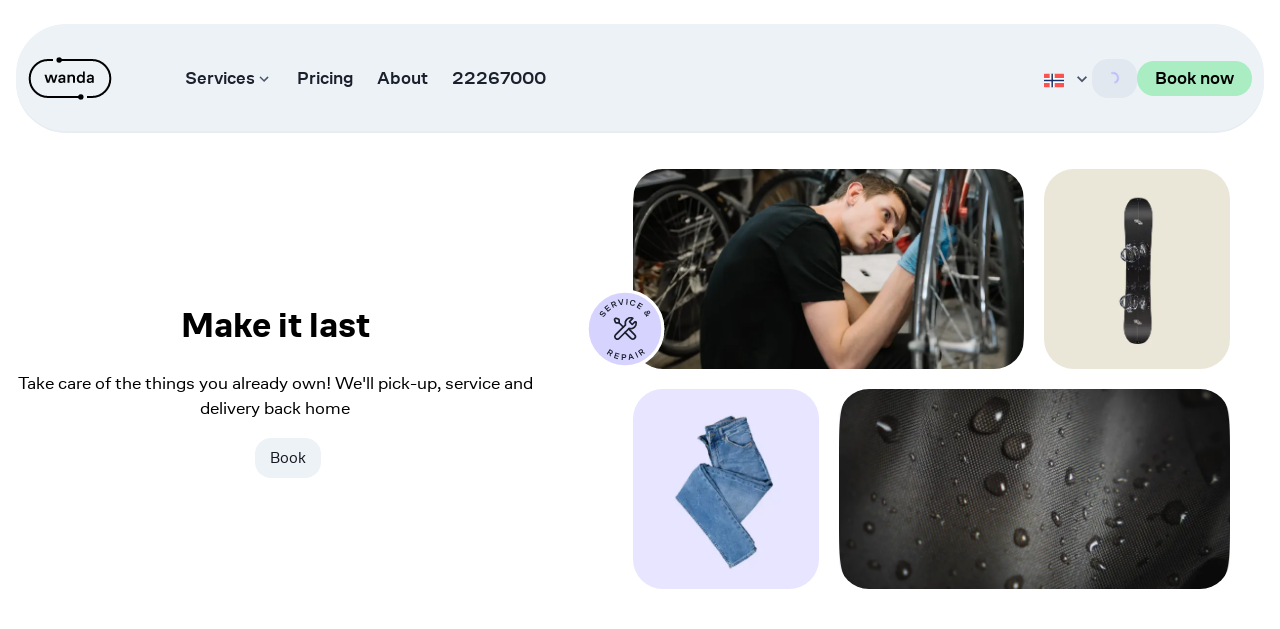

--- FILE ---
content_type: text/html; charset=utf-8
request_url: https://wanda.space/no/en/service
body_size: 34025
content:
<!DOCTYPE html><html lang="en-NO" data-sentry-element="Html" data-sentry-source-file="_document.tsx"><head data-sentry-element="Head" data-sentry-source-file="_document.tsx"><meta charSet="utf-8"/><meta name="viewport" content="width=device-width"/><title>Make it last » Wanda</title><link rel="canonical" href="https://wanda.space/no/en/service"/><meta name="description" content="Take care of the things you already own! We&#x27;ll pick-up, service and delivery back home"/><meta property="og:description" content="Take care of the things you already own! We&#x27;ll pick-up, service and delivery back home"/><meta name="twitter:description" content="Take care of the things you already own! We&#x27;ll pick-up, service and delivery back home"/><meta name="image" content="https://cdn.sanity.io/images/gwa9z09o/production/6382bb34eb98a0e0b0c998896eb0677890198d5d-1200x630.jpg"/><meta itemProp="image" content="https://cdn.sanity.io/images/gwa9z09o/production/6382bb34eb98a0e0b0c998896eb0677890198d5d-1200x630.jpg"/><meta property="og:image" content="https://cdn.sanity.io/images/gwa9z09o/production/6382bb34eb98a0e0b0c998896eb0677890198d5d-1200x630.jpg"/><meta property="og:locale" content="en" data-sentry-element="meta" data-sentry-source-file="SEO.tsx"/><meta property="og:url" content="https://wanda.space/no/en/service" data-sentry-element="meta" data-sentry-source-file="SEO.tsx"/><meta property="og:type" content="website" data-sentry-element="meta" data-sentry-source-file="SEO.tsx"/><meta property="og:title" content="Make it last » Wanda" data-sentry-element="meta" data-sentry-source-file="SEO.tsx"/><meta name="twitter:card" content="summary" data-sentry-element="meta" data-sentry-source-file="SEO.tsx"/><meta name="twitter:title" content="Make it last » Wanda" data-sentry-element="meta" data-sentry-source-file="SEO.tsx"/><meta name="next-head-count" content="16"/><link rel="stylesheet" href="/reset.css"/><link rel="preload" href="/reset.css" as="style"/><link rel="preload" href="/fonts/cofo/CoFo_Sans-Black.woff2" as="font" type="font/woff2" crossorigin=""/><link rel="preload" href="/fonts/cofo/CoFo_Sans-Bold.woff2" as="font" type="font/woff2" crossorigin=""/><link rel="preload" href="/fonts/cofo/CoFo_Sans-Medium.woff2" as="font" type="font/woff2" crossorigin=""/><link rel="preload" href="/fonts/cofo/CoFo_Sans-Regular.woff2" as="font" type="font/woff2" crossorigin=""/><link rel="icon" href="/images/favicon-32x32.png" type="image/png"/><noscript data-n-css=""></noscript><script defer="" nomodule="" src="/_next/static/chunks/polyfills-42372ed130431b0a.js"></script><script src="/_next/static/chunks/webpack-52d50d5ce65e3aa3.js" defer=""></script><script src="/_next/static/chunks/framework-1a0c122851208222.js" defer=""></script><script src="/_next/static/chunks/main-2bc80ae7978d0213.js" defer=""></script><script src="/_next/static/chunks/pages/_app-2c3d03ec9b1f3ffe.js" defer=""></script><script src="/_next/static/chunks/913-9e052284124581ac.js" defer=""></script><script src="/_next/static/chunks/579-7ad6e9a20f1f561d.js" defer=""></script><script src="/_next/static/chunks/488-1336be5f83271344.js" defer=""></script><script src="/_next/static/chunks/pages/%5B...slugs%5D-e91c55607e76a89a.js" defer=""></script><script src="/_next/static/OmHskpFkGsqtPiE69b36D/_buildManifest.js" defer=""></script><script src="/_next/static/OmHskpFkGsqtPiE69b36D/_ssgManifest.js" defer=""></script></head><body><div id="__next"><style data-emotion="css-global 1yshuj7">:host,:root,[data-theme]{--chakra-ring-inset:var(--chakra-empty,/*!*/ /*!*/);--chakra-ring-offset-width:0px;--chakra-ring-offset-color:#fff;--chakra-ring-color:rgba(66, 153, 225, 0.6);--chakra-ring-offset-shadow:0 0 #0000;--chakra-ring-shadow:0 0 #0000;--chakra-space-x-reverse:0;--chakra-space-y-reverse:0;--chakra-colors-transparent:transparent;--chakra-colors-current:currentColor;--chakra-colors-black:#000;--chakra-colors-white:#fff;--chakra-colors-whiteAlpha-50:rgba(255, 255, 255, 0.04);--chakra-colors-whiteAlpha-100:rgba(255, 255, 255, 0.06);--chakra-colors-whiteAlpha-200:rgba(255, 255, 255, 0.08);--chakra-colors-whiteAlpha-300:rgba(255, 255, 255, 0.16);--chakra-colors-whiteAlpha-400:rgba(255, 255, 255, 0.24);--chakra-colors-whiteAlpha-500:rgba(255, 255, 255, 0.36);--chakra-colors-whiteAlpha-600:rgba(255, 255, 255, 0.48);--chakra-colors-whiteAlpha-700:rgba(255, 255, 255, 0.64);--chakra-colors-whiteAlpha-800:rgba(255, 255, 255, 0.80);--chakra-colors-whiteAlpha-900:rgba(255, 255, 255, 0.92);--chakra-colors-blackAlpha-50:rgba(0, 0, 0, 0.04);--chakra-colors-blackAlpha-100:rgba(0, 0, 0, 0.06);--chakra-colors-blackAlpha-200:rgba(0, 0, 0, 0.08);--chakra-colors-blackAlpha-300:rgba(0, 0, 0, 0.16);--chakra-colors-blackAlpha-400:rgba(0, 0, 0, 0.24);--chakra-colors-blackAlpha-500:rgba(0, 0, 0, 0.36);--chakra-colors-blackAlpha-600:rgba(0, 0, 0, 0.48);--chakra-colors-blackAlpha-700:rgba(0, 0, 0, 0.64);--chakra-colors-blackAlpha-800:rgba(0, 0, 0, 0.80);--chakra-colors-blackAlpha-900:rgba(0, 0, 0, 0.92);--chakra-colors-gray-50:#F7FAFC;--chakra-colors-gray-100:#EDF2F7;--chakra-colors-gray-200:#E2E8F0;--chakra-colors-gray-300:#CBD5E0;--chakra-colors-gray-400:#A0AEC0;--chakra-colors-gray-500:#718096;--chakra-colors-gray-600:#4A5568;--chakra-colors-gray-700:#2D3748;--chakra-colors-gray-800:#1A202C;--chakra-colors-gray-900:#171923;--chakra-colors-red-50:#FFF5F5;--chakra-colors-red-100:#FED7D7;--chakra-colors-red-200:#FEB2B2;--chakra-colors-red-300:#FC8181;--chakra-colors-red-400:#F56565;--chakra-colors-red-500:#E53E3E;--chakra-colors-red-600:#C53030;--chakra-colors-red-700:#9B2C2C;--chakra-colors-red-800:#822727;--chakra-colors-red-900:#63171B;--chakra-colors-orange-50:#FFFAF0;--chakra-colors-orange-100:#FEEBC8;--chakra-colors-orange-200:#FBD38D;--chakra-colors-orange-300:#F6AD55;--chakra-colors-orange-400:#ED8936;--chakra-colors-orange-500:#DD6B20;--chakra-colors-orange-600:#C05621;--chakra-colors-orange-700:#9C4221;--chakra-colors-orange-800:#7B341E;--chakra-colors-orange-900:#652B19;--chakra-colors-yellow-50:#FFFFF0;--chakra-colors-yellow-100:#F8F3E7;--chakra-colors-yellow-200:#FAF089;--chakra-colors-yellow-300:#F6E05E;--chakra-colors-yellow-400:#ECC94B;--chakra-colors-yellow-500:#D69E2E;--chakra-colors-yellow-600:#B7791F;--chakra-colors-yellow-700:#975A16;--chakra-colors-yellow-800:#744210;--chakra-colors-yellow-900:#5F370E;--chakra-colors-green-50:#F0FFF4;--chakra-colors-green-100:#C6F6D5;--chakra-colors-green-200:#9AE6B4;--chakra-colors-green-300:#68D391;--chakra-colors-green-400:#48BB78;--chakra-colors-green-500:#38A169;--chakra-colors-green-600:#2F855A;--chakra-colors-green-700:#276749;--chakra-colors-green-800:#22543D;--chakra-colors-green-900:#1C4532;--chakra-colors-teal-50:#E6FFFA;--chakra-colors-teal-100:#B2F5EA;--chakra-colors-teal-200:#81E6D9;--chakra-colors-teal-300:#4FD1C5;--chakra-colors-teal-400:#38B2AC;--chakra-colors-teal-500:#319795;--chakra-colors-teal-600:#2C7A7B;--chakra-colors-teal-700:#285E61;--chakra-colors-teal-800:#234E52;--chakra-colors-teal-900:#1D4044;--chakra-colors-blue-50:#ebf8ff;--chakra-colors-blue-100:#bee3f8;--chakra-colors-blue-200:#90cdf4;--chakra-colors-blue-300:#63b3ed;--chakra-colors-blue-400:#4299e1;--chakra-colors-blue-500:#3182ce;--chakra-colors-blue-600:#2b6cb0;--chakra-colors-blue-700:#2c5282;--chakra-colors-blue-800:#2a4365;--chakra-colors-blue-900:#1A365D;--chakra-colors-cyan-50:#EDFDFD;--chakra-colors-cyan-100:#C4F1F9;--chakra-colors-cyan-200:#9DECF9;--chakra-colors-cyan-300:#76E4F7;--chakra-colors-cyan-400:#0BC5EA;--chakra-colors-cyan-500:#00B5D8;--chakra-colors-cyan-600:#00A3C4;--chakra-colors-cyan-700:#0987A0;--chakra-colors-cyan-800:#086F83;--chakra-colors-cyan-900:#065666;--chakra-colors-purple-50:#F9F9FE;--chakra-colors-purple-100:#F5F3FF;--chakra-colors-purple-200:#E7E5FF;--chakra-colors-purple-300:#D6D3FE;--chakra-colors-purple-400:#CDC9F7;--chakra-colors-purple-500:#BFBAFE;--chakra-colors-purple-600:#9791E5;--chakra-colors-purple-700:#736CCC;--chakra-colors-purple-800:#544DB2;--chakra-colors-purple-900:#383377;--chakra-colors-pink-50:#FFF5F7;--chakra-colors-pink-100:#FED7E2;--chakra-colors-pink-200:#FBB6CE;--chakra-colors-pink-300:#FFE8E3;--chakra-colors-pink-400:#ED64A6;--chakra-colors-pink-500:#D53F8C;--chakra-colors-pink-600:#B83280;--chakra-colors-pink-700:#97266D;--chakra-colors-pink-800:#C74141;--chakra-colors-pink-900:#521B41;--chakra-colors-neutralGray-50:#FAFAFA;--chakra-colors-neutralGray-70:#E6E6E6;--chakra-colors-neutralGray-100:#F2F2F2;--chakra-colors-neutralGray-200:#E8E8E8;--chakra-colors-neutralGray-300:#D9D9D9;--chakra-colors-neutralGray-400:#BFBFBF;--chakra-colors-neutralGray-500:#A6A6A6;--chakra-colors-neutralGray-600:#8C8C8C;--chakra-colors-neutralGray-700:#737373;--chakra-colors-neutralGray-800:#595959;--chakra-colors-neutralGray-900:#262626;--chakra-colors-paleBlue-50:#FBFEFE;--chakra-colors-paleBlue-100:#F7FDFC;--chakra-colors-paleBlue-150:#E5F5F3;--chakra-colors-paleBlue-200:#F5FAFB;--chakra-colors-paleBlue-300:#E5F2F5;--chakra-colors-paleBlue-400:#D3E5E8;--chakra-colors-paleBlue-500:#BFD4D9;--chakra-colors-paleBlue-600:#8BAEBA;--chakra-colors-paleBlue-700:#60879C;--chakra-colors-paleBlue-800:#3C627D;--chakra-colors-paleBlue-900:#244668;--chakra-colors-brown-50:#FDFDFC;--chakra-colors-brown-100:#FBF9F2;--chakra-colors-brown-200:#F5F2E9;--chakra-colors-brown-300:#E5DFD0;--chakra-colors-brown-400:#DAD1BD;--chakra-colors-brown-500:#CBBDA4;--chakra-colors-brown-600:#B8A383;--chakra-colors-brown-700:#978365;--chakra-colors-brown-800:#776750;--chakra-colors-brown-900:#3B352B;--chakra-colors-ctaBlack-50:#F7FAFC;--chakra-colors-ctaBlack-100:#EDF2F7;--chakra-colors-ctaBlack-200:#E2E8F0;--chakra-colors-ctaBlack-300:#CBD5E0;--chakra-colors-ctaBlack-400:#A0AEC0;--chakra-colors-ctaBlack-500:#171923;--chakra-colors-ctaBlack-600:#1A202C;--chakra-colors-ctaBlack-700:#2D3748;--chakra-colors-ctaBlack-800:#4A5568;--chakra-colors-ctaBlack-900:#718096;--chakra-borders-none:0;--chakra-borders-1px:1px solid;--chakra-borders-2px:2px solid;--chakra-borders-4px:4px solid;--chakra-borders-8px:8px solid;--chakra-fonts-heading:'CoFo','neue-haas-unica',-apple-system,BlinkMacSystemFont,'Segoe UI',Roboto,Oxygen-Sans,Ubuntu,Cantarell,'Helvetica Neue',sans-serif;--chakra-fonts-body:'CoFo','neue-haas-unica',-apple-system,BlinkMacSystemFont,'Segoe UI',Roboto,Oxygen-Sans,Ubuntu,Cantarell,'Helvetica Neue',sans-serif;--chakra-fonts-mono:SFMono-Regular,Menlo,Monaco,Consolas,"Liberation Mono","Courier New",monospace;--chakra-fontSizes-3xs:0.45rem;--chakra-fontSizes-2xs:0.702rem;--chakra-fontSizes-xs:0.79rem;--chakra-fontSizes-sm:0.889rem;--chakra-fontSizes-md:1rem;--chakra-fontSizes-lg:1.125rem;--chakra-fontSizes-xl:1.266rem;--chakra-fontSizes-2xl:1.424rem;--chakra-fontSizes-3xl:1.602rem;--chakra-fontSizes-4xl:1.802rem;--chakra-fontSizes-5xl:31px;--chakra-fontSizes-6xl:2.281rem;--chakra-fontSizes-7xl:4.5rem;--chakra-fontSizes-8xl:6rem;--chakra-fontSizes-9xl:8rem;--chakra-fontWeights-hairline:100;--chakra-fontWeights-thin:200;--chakra-fontWeights-light:300;--chakra-fontWeights-normal:400;--chakra-fontWeights-medium:500;--chakra-fontWeights-semibold:600;--chakra-fontWeights-bold:600;--chakra-fontWeights-extrabold:800;--chakra-fontWeights-black:900;--chakra-letterSpacings-tighter:-0.05em;--chakra-letterSpacings-tight:-0.025em;--chakra-letterSpacings-normal:0;--chakra-letterSpacings-wide:0.025em;--chakra-letterSpacings-wider:0.05em;--chakra-letterSpacings-widest:0.1em;--chakra-lineHeights-3:.75rem;--chakra-lineHeights-4:1rem;--chakra-lineHeights-5:1.25rem;--chakra-lineHeights-6:1.5rem;--chakra-lineHeights-7:1.75rem;--chakra-lineHeights-8:2rem;--chakra-lineHeights-9:2.25rem;--chakra-lineHeights-10:2.5rem;--chakra-lineHeights-normal:normal;--chakra-lineHeights-none:1;--chakra-lineHeights-shorter:1.25;--chakra-lineHeights-short:1.375;--chakra-lineHeights-base:1.4;--chakra-lineHeights-tall:1.625;--chakra-lineHeights-taller:2;--chakra-lineHeights-heading:1.15;--chakra-radii-none:0;--chakra-radii-sm:0.125rem;--chakra-radii-base:0.25rem;--chakra-radii-md:0.375rem;--chakra-radii-lg:0.5rem;--chakra-radii-xl:0.75rem;--chakra-radii-2xl:1rem;--chakra-radii-3xl:1.5rem;--chakra-radii-full:9999px;--chakra-space-1:0.25rem;--chakra-space-2:0.5rem;--chakra-space-3:0.75rem;--chakra-space-4:1rem;--chakra-space-5:1.25rem;--chakra-space-6:1.5rem;--chakra-space-7:1.75rem;--chakra-space-8:2rem;--chakra-space-9:2.25rem;--chakra-space-10:2.5rem;--chakra-space-12:3rem;--chakra-space-14:3.5rem;--chakra-space-16:4rem;--chakra-space-20:5rem;--chakra-space-24:6rem;--chakra-space-28:7rem;--chakra-space-32:8rem;--chakra-space-36:9rem;--chakra-space-40:10rem;--chakra-space-44:11rem;--chakra-space-48:12rem;--chakra-space-52:13rem;--chakra-space-56:14rem;--chakra-space-60:15rem;--chakra-space-64:16rem;--chakra-space-72:18rem;--chakra-space-80:20rem;--chakra-space-96:24rem;--chakra-space-px:1px;--chakra-space-0-5:0.125rem;--chakra-space-1-5:0.375rem;--chakra-space-2-5:0.625rem;--chakra-space-3-5:0.875rem;--chakra-shadows-xs:0 0 0 1px rgba(0, 0, 0, 0.05);--chakra-shadows-sm:0 1px 2px 0 rgba(0, 0, 0, 0.05);--chakra-shadows-base:0 1px 3px 0 rgba(0, 0, 0, 0.1),0 1px 2px 0 rgba(0, 0, 0, 0.06);--chakra-shadows-md:0 4px 6px -1px rgba(0, 0, 0, 0.1),0 2px 4px -1px rgba(0, 0, 0, 0.06);--chakra-shadows-lg:0 10px 15px -3px rgba(0, 0, 0, 0.1),0 4px 6px -2px rgba(0, 0, 0, 0.05);--chakra-shadows-xl:0 20px 25px -5px rgba(0, 0, 0, 0.1),0 10px 10px -5px rgba(0, 0, 0, 0.04);--chakra-shadows-2xl:0 25px 50px -12px rgba(0, 0, 0, 0.25);--chakra-shadows-outline:0 0 0 3px rgba(66, 153, 225, 0.6);--chakra-shadows-inner:inset 0 2px 4px 0 rgba(0,0,0,0.06);--chakra-shadows-none:none;--chakra-shadows-dark-lg:rgba(0, 0, 0, 0.1) 0px 0px 0px 1px,rgba(0, 0, 0, 0.2) 0px 5px 10px,rgba(0, 0, 0, 0.4) 0px 15px 40px;--chakra-sizes-1:0.25rem;--chakra-sizes-2:0.5rem;--chakra-sizes-3:0.75rem;--chakra-sizes-4:1rem;--chakra-sizes-5:1.25rem;--chakra-sizes-6:1.5rem;--chakra-sizes-7:1.75rem;--chakra-sizes-8:2rem;--chakra-sizes-9:2.25rem;--chakra-sizes-10:2.5rem;--chakra-sizes-12:3rem;--chakra-sizes-14:3.5rem;--chakra-sizes-16:4rem;--chakra-sizes-20:5rem;--chakra-sizes-24:6rem;--chakra-sizes-28:7rem;--chakra-sizes-32:8rem;--chakra-sizes-36:9rem;--chakra-sizes-40:10rem;--chakra-sizes-44:11rem;--chakra-sizes-48:12rem;--chakra-sizes-52:13rem;--chakra-sizes-56:14rem;--chakra-sizes-60:15rem;--chakra-sizes-64:16rem;--chakra-sizes-72:18rem;--chakra-sizes-80:20rem;--chakra-sizes-96:24rem;--chakra-sizes-px:1px;--chakra-sizes-0-5:0.125rem;--chakra-sizes-1-5:0.375rem;--chakra-sizes-2-5:0.625rem;--chakra-sizes-3-5:0.875rem;--chakra-sizes-max:max-content;--chakra-sizes-min:min-content;--chakra-sizes-full:100%;--chakra-sizes-3xs:14rem;--chakra-sizes-2xs:16rem;--chakra-sizes-xs:20rem;--chakra-sizes-sm:24rem;--chakra-sizes-md:28rem;--chakra-sizes-lg:32rem;--chakra-sizes-xl:36rem;--chakra-sizes-2xl:42rem;--chakra-sizes-3xl:48rem;--chakra-sizes-4xl:56rem;--chakra-sizes-5xl:64rem;--chakra-sizes-6xl:72rem;--chakra-sizes-7xl:80rem;--chakra-sizes-8xl:90rem;--chakra-sizes-prose:60ch;--chakra-sizes-container-sm:640px;--chakra-sizes-container-md:768px;--chakra-sizes-container-lg:1024px;--chakra-sizes-container-xl:1280px;--chakra-zIndices-hide:-1;--chakra-zIndices-auto:auto;--chakra-zIndices-base:0;--chakra-zIndices-docked:10;--chakra-zIndices-dropdown:1000;--chakra-zIndices-sticky:1100;--chakra-zIndices-banner:1200;--chakra-zIndices-overlay:1300;--chakra-zIndices-modal:1400;--chakra-zIndices-popover:1500;--chakra-zIndices-skipLink:1600;--chakra-zIndices-toast:1700;--chakra-zIndices-tooltip:1800;--chakra-transition-property-common:background-color,border-color,color,fill,stroke,opacity,box-shadow,transform;--chakra-transition-property-colors:background-color,border-color,color,fill,stroke;--chakra-transition-property-dimensions:width,height;--chakra-transition-property-position:left,right,top,bottom;--chakra-transition-property-background:background-color,background-image,background-position;--chakra-transition-easing-ease-in:cubic-bezier(0.4, 0, 1, 1);--chakra-transition-easing-ease-out:cubic-bezier(0, 0, 0.2, 1);--chakra-transition-easing-ease-in-out:cubic-bezier(0.4, 0, 0.2, 1);--chakra-transition-duration-ultra-fast:50ms;--chakra-transition-duration-faster:100ms;--chakra-transition-duration-fast:150ms;--chakra-transition-duration-normal:200ms;--chakra-transition-duration-slow:300ms;--chakra-transition-duration-slower:400ms;--chakra-transition-duration-ultra-slow:500ms;--chakra-blur-none:0;--chakra-blur-sm:4px;--chakra-blur-base:8px;--chakra-blur-md:12px;--chakra-blur-lg:16px;--chakra-blur-xl:24px;--chakra-blur-2xl:40px;--chakra-blur-3xl:64px;--chakra-breakpoints-base:0em;--chakra-breakpoints-sm:30em;--chakra-breakpoints-md:48em;--chakra-breakpoints-lg:62em;--chakra-breakpoints-xl:80em;--chakra-breakpoints-2xl:96em;}.chakra-ui-light :host:not([data-theme]),.chakra-ui-light :root:not([data-theme]),.chakra-ui-light [data-theme]:not([data-theme]),[data-theme=light] :host:not([data-theme]),[data-theme=light] :root:not([data-theme]),[data-theme=light] [data-theme]:not([data-theme]),:host[data-theme=light],:root[data-theme=light],[data-theme][data-theme=light]{--chakra-colors-chakra-body-text:var(--chakra-colors-gray-800);--chakra-colors-chakra-body-bg:var(--chakra-colors-white);--chakra-colors-chakra-border-color:var(--chakra-colors-gray-200);--chakra-colors-chakra-inverse-text:var(--chakra-colors-white);--chakra-colors-chakra-subtle-bg:var(--chakra-colors-gray-100);--chakra-colors-chakra-subtle-text:var(--chakra-colors-gray-600);--chakra-colors-chakra-placeholder-color:var(--chakra-colors-gray-500);}.chakra-ui-dark :host:not([data-theme]),.chakra-ui-dark :root:not([data-theme]),.chakra-ui-dark [data-theme]:not([data-theme]),[data-theme=dark] :host:not([data-theme]),[data-theme=dark] :root:not([data-theme]),[data-theme=dark] [data-theme]:not([data-theme]),:host[data-theme=dark],:root[data-theme=dark],[data-theme][data-theme=dark]{--chakra-colors-chakra-body-text:var(--chakra-colors-whiteAlpha-900);--chakra-colors-chakra-body-bg:var(--chakra-colors-gray-800);--chakra-colors-chakra-border-color:var(--chakra-colors-whiteAlpha-300);--chakra-colors-chakra-inverse-text:var(--chakra-colors-gray-800);--chakra-colors-chakra-subtle-bg:var(--chakra-colors-gray-700);--chakra-colors-chakra-subtle-text:var(--chakra-colors-gray-400);--chakra-colors-chakra-placeholder-color:var(--chakra-colors-whiteAlpha-400);}</style><style data-emotion="css-global fubdgu">html{line-height:1.5;-webkit-text-size-adjust:100%;font-family:system-ui,sans-serif;-webkit-font-smoothing:antialiased;text-rendering:optimizeLegibility;-moz-osx-font-smoothing:grayscale;touch-action:manipulation;}body{position:relative;min-height:100%;margin:0;font-feature-settings:"kern";}:where(*, *::before, *::after){border-width:0;border-style:solid;box-sizing:border-box;word-wrap:break-word;}main{display:block;}hr{border-top-width:1px;box-sizing:content-box;height:0;overflow:visible;}:where(pre, code, kbd,samp){font-family:SFMono-Regular,Menlo,Monaco,Consolas,monospace;font-size:1em;}a{background-color:transparent;color:inherit;-webkit-text-decoration:inherit;text-decoration:inherit;}abbr[title]{border-bottom:none;-webkit-text-decoration:underline;text-decoration:underline;-webkit-text-decoration:underline dotted;-webkit-text-decoration:underline dotted;text-decoration:underline dotted;}:where(b, strong){font-weight:bold;}small{font-size:80%;}:where(sub,sup){font-size:75%;line-height:0;position:relative;vertical-align:baseline;}sub{bottom:-0.25em;}sup{top:-0.5em;}img{border-style:none;}:where(button, input, optgroup, select, textarea){font-family:inherit;font-size:100%;line-height:1.15;margin:0;}:where(button, input){overflow:visible;}:where(button, select){text-transform:none;}:where(
          button::-moz-focus-inner,
          [type="button"]::-moz-focus-inner,
          [type="reset"]::-moz-focus-inner,
          [type="submit"]::-moz-focus-inner
        ){border-style:none;padding:0;}fieldset{padding:0.35em 0.75em 0.625em;}legend{box-sizing:border-box;color:inherit;display:table;max-width:100%;padding:0;white-space:normal;}progress{vertical-align:baseline;}textarea{overflow:auto;}:where([type="checkbox"], [type="radio"]){box-sizing:border-box;padding:0;}input[type="number"]::-webkit-inner-spin-button,input[type="number"]::-webkit-outer-spin-button{-webkit-appearance:none!important;}input[type="number"]{-moz-appearance:textfield;}input[type="search"]{-webkit-appearance:textfield;outline-offset:-2px;}input[type="search"]::-webkit-search-decoration{-webkit-appearance:none!important;}::-webkit-file-upload-button{-webkit-appearance:button;font:inherit;}details{display:block;}summary{display:-webkit-box;display:-webkit-list-item;display:-ms-list-itembox;display:list-item;}template{display:none;}[hidden]{display:none!important;}:where(
          blockquote,
          dl,
          dd,
          h1,
          h2,
          h3,
          h4,
          h5,
          h6,
          hr,
          figure,
          p,
          pre
        ){margin:0;}button{background:transparent;padding:0;}fieldset{margin:0;padding:0;}:where(ol, ul){margin:0;padding:0;}textarea{resize:vertical;}:where(button, [role="button"]){cursor:pointer;}button::-moz-focus-inner{border:0!important;}table{border-collapse:collapse;}:where(h1, h2, h3, h4, h5, h6){font-size:inherit;font-weight:inherit;}:where(button, input, optgroup, select, textarea){padding:0;line-height:inherit;color:inherit;}:where(img, svg, video, canvas, audio, iframe, embed, object){display:block;}:where(img, video){max-width:100%;height:auto;}[data-js-focus-visible] :focus:not([data-focus-visible-added]):not(
          [data-focus-visible-disabled]
        ){outline:none;box-shadow:none;}select::-ms-expand{display:none;}:root,:host{--chakra-vh:100vh;}@supports (height: -webkit-fill-available){:root,:host{--chakra-vh:-webkit-fill-available;}}@supports (height: -moz-fill-available){:root,:host{--chakra-vh:-moz-fill-available;}}@supports (height: 100dvh){:root,:host{--chakra-vh:100dvh;}}</style><style data-emotion="css-global 1vzlnpp">body{font-family:var(--chakra-fonts-body);color:var(--chakra-colors-chakra-body-text);background:var(--chakra-colors-chakra-body-bg);transition-property:background-color;transition-duration:var(--chakra-transition-duration-normal);line-height:var(--chakra-lineHeights-base);}*::-webkit-input-placeholder{color:var(--chakra-colors-chakra-placeholder-color);}*::-moz-placeholder{color:var(--chakra-colors-chakra-placeholder-color);}*:-ms-input-placeholder{color:var(--chakra-colors-chakra-placeholder-color);}*::placeholder{color:var(--chakra-colors-chakra-placeholder-color);}*,*::before,::after{border-color:var(--chakra-colors-chakra-border-color);}h1{line-height:var(--chakra-lineHeights-heading);font-size:30px;font-weight:var(--chakra-fontWeights-bold);}@media screen and (min-width: 30em){h1{font-size:32px;}}@media screen and (min-width: 48em){h1{font-size:34px;}}@media screen and (min-width: 62em){h1{font-size:36px;}}h2{line-height:var(--chakra-lineHeights-heading);font-size:28px;font-weight:var(--chakra-fontWeights-bold);}@media screen and (min-width: 30em){h2{font-size:30px;}}@media screen and (min-width: 48em){h2{font-size:32px;}}@media screen and (min-width: 62em){h2{font-size:34px;}}h3{line-height:var(--chakra-lineHeights-heading);font-size:24px;font-weight:var(--chakra-fontWeights-bold);}@media screen and (min-width: 30em){h3{font-size:26px;}}@media screen and (min-width: 48em){h3{font-size:28px;}}@media screen and (min-width: 62em){h3{font-size:30px;}}</style><style data-emotion="css 17u61py">.css-17u61py{width:100%;z-index:10;position:-webkit-sticky;position:sticky;top:0px;font-size:16px;font-weight:initial;}@media screen and (min-width: 30em){.css-17u61py{top:0px;}}@media screen and (min-width: 48em){.css-17u61py{top:var(--chakra-space-6);font-size:18px;font-weight:500;}}</style><header data-sentry-element="Box" data-sentry-component="Header" data-sentry-source-file="Header.tsx" class="css-17u61py"><style data-emotion="css jfoa6e">.css-jfoa6e{-webkit-margin-start:auto;margin-inline-start:auto;-webkit-margin-end:auto;margin-inline-end:auto;max-width:1344px;}</style><div data-sentry-element="Box" data-sentry-source-file="Header.tsx" class="css-jfoa6e"><style data-emotion="css t7psyu">.css-t7psyu{display:-webkit-box;display:-webkit-flex;display:-ms-flexbox;display:flex;-webkit-align-items:center;-webkit-box-align:center;-ms-flex-align:center;align-items:center;-webkit-box-pack:justify;-webkit-justify-content:space-between;justify-content:space-between;-webkit-box-flex-wrap:wrap;-webkit-flex-wrap:wrap;-ms-flex-wrap:wrap;flex-wrap:wrap;padding-top:var(--chakra-space-2);padding-bottom:var(--chakra-space-2);-webkit-padding-start:var(--chakra-space-3);padding-inline-start:var(--chakra-space-3);-webkit-padding-end:var(--chakra-space-3);padding-inline-end:var(--chakra-space-3);background:var(--chakra-colors-white);border-radius:0px;margin:0px;box-shadow:inset 0px -2px 0px rgba(0, 0, 0, 0.02);position:relative;}@media screen and (min-width: 30em){.css-t7psyu{background:var(--chakra-colors-white);border-radius:0px;margin:0px;}}@media screen and (min-width: 48em){.css-t7psyu{background:var(--chakra-colors-gray-100);border-radius:50px;margin:var(--chakra-space-4);}}</style><nav data-sentry-element="Flex" data-sentry-source-file="Header.tsx" class="css-t7psyu"><style data-emotion="css 1h3whzu">.css-1h3whzu{transition-property:var(--chakra-transition-property-common);transition-duration:var(--chakra-transition-duration-fast);transition-timing-function:var(--chakra-transition-easing-ease-out);cursor:pointer;-webkit-text-decoration:none;text-decoration:none;outline:2px solid transparent;outline-offset:2px;color:inherit;width:84px;margin-right:.5em;}.css-1h3whzu:hover,.css-1h3whzu[data-hover]{-webkit-text-decoration:underline;text-decoration:underline;}.css-1h3whzu:focus-visible,.css-1h3whzu[data-focus-visible]{box-shadow:var(--chakra-shadows-outline);}</style><a class="chakra-link css-1h3whzu" href="/no/en" data-sentry-element="Link" data-sentry-component="LogoHref" data-sentry-source-file="LogoHref.tsx"><style data-emotion="css 1atij4h">.css-1atij4h{width:inherit;height:inherit;display:inline-block;line-height:1em;-webkit-flex-shrink:0;-ms-flex-negative:0;flex-shrink:0;color:currentColor;vertical-align:middle;fill:none;}</style><svg viewBox="0 0 124 64" focusable="false" class="chakra-icon css-1atij4h" preserveAspectRatio="xMidYMid meet" xmlns="http://www.w3.org/2000/svg" data-sentry-element="Icon" data-sentry-source-file="Logo.tsx" data-sentry-component="Logo"><title>wanda</title><path d="M78 59.5L29.5707 59.5C14.6227 59.5 2.50488 47.1878 2.50488 32C2.50488 16.8122 14.6227 4.5 29.5707 4.5H37" stroke="currentColor" stroke-width="3" data-sentry-element="path" data-sentry-source-file="Logo.tsx"></path><path d="M46.0049 4.49998L94.4341 4.5C109.382 4.5 121.5 16.8122 121.5 32C121.5 47.1878 109.382 59.5 94.4341 59.5H87.0049" stroke="currentColor" stroke-width="3" data-sentry-element="path" data-sentry-source-file="Logo.tsx"></path><path d="M24.3 26.4L28.025 38.5H31.225L33.95 29.325L36.575 38.5H39.75L43.5 26.4H40.725L38.225 35.275L35.675 26.4H32.325L29.75 35.275L27.275 26.4H24.3ZM52.4307 38.5H55.1057V30.525C55.1057 27.425 53.1557 26.15 50.2307 26.15C47.3557 26.15 45.5307 27.575 45.0807 29.875L47.7057 30.35C48.0307 29.25 48.7807 28.475 50.2307 28.475C51.5557 28.475 52.3307 29.125 52.3307 30.575V31.45C51.4807 31.425 50.3557 31.375 49.2057 31.45C46.4057 31.6 44.6557 32.625 44.6557 35.15C44.6557 37.45 46.3807 38.75 48.8307 38.75C50.4307 38.75 51.6807 38.15 52.4307 37.125V38.5ZM52.3307 33.375V34.3C52.3307 35.65 51.1057 36.55 49.4307 36.55C48.2307 36.55 47.4807 35.925 47.4807 34.95C47.4807 33.95 48.2807 33.45 49.6057 33.4C50.5307 33.35 51.5557 33.35 52.3307 33.375ZM58.341 38.5H61.216V31.2C61.216 29.6 62.541 28.65 64.041 28.65C65.741 28.65 66.566 29.5 66.566 31.025V38.5H69.441V30.45C69.441 27.65 67.666 26.15 65.016 26.15C63.341 26.15 61.941 26.875 61.141 28V26.4H58.341V38.5ZM81.1221 38.5H83.8971V21.5H81.0221V27.5C80.2721 26.65 79.0721 26.15 77.6221 26.15C74.3471 26.15 71.9971 28.4 71.9971 32.475C71.9971 36.575 74.2971 38.75 77.3971 38.75C79.1471 38.75 80.4471 38.1 81.1221 37.05V38.5ZM81.0221 33.1C81.0221 34.975 79.9721 36.3 77.9721 36.3C76.0221 36.3 74.8971 34.75 74.8971 32.45C74.8971 30.05 76.1221 28.6 78.0721 28.6C79.8221 28.6 81.0221 29.725 81.0221 31.7V33.1ZM94.4473 38.5H97.1223V30.525C97.1223 27.425 95.1723 26.15 92.2473 26.15C89.3723 26.15 87.5473 27.575 87.0973 29.875L89.7223 30.35C90.0473 29.25 90.7973 28.475 92.2473 28.475C93.5723 28.475 94.3473 29.125 94.3473 30.575V31.45C93.4973 31.425 92.3723 31.375 91.2223 31.45C88.4223 31.6 86.6723 32.625 86.6723 35.15C86.6723 37.45 88.3973 38.75 90.8473 38.75C92.4473 38.75 93.6973 38.15 94.4473 37.125V38.5ZM94.3473 33.375V34.3C94.3473 35.65 93.1223 36.55 91.4473 36.55C90.2473 36.55 89.4973 35.925 89.4973 34.95C89.4973 33.95 90.2973 33.45 91.6223 33.4C92.5473 33.35 93.5723 33.35 94.3473 33.375Z" fill="currentColor" data-sentry-element="path" data-sentry-source-file="Logo.tsx"></path><circle cx="78" cy="59.5" r="4" fill="currentColor" data-sentry-element="circle" data-sentry-source-file="Logo.tsx"></circle><circle cx="46" cy="4.5" r="4" fill="currentColor" data-sentry-element="circle" data-sentry-source-file="Logo.tsx"></circle></svg></a><style data-emotion="css 68918w">.css-68918w{display:none;-webkit-flex-basis:100%;-ms-flex-preferred-size:100%;flex-basis:100%;-webkit-box-flex:1;-webkit-flex-grow:1;-ms-flex-positive:1;flex-grow:1;}@media screen and (min-width: 48em){.css-68918w{display:block;-webkit-flex-basis:auto;-ms-flex-preferred-size:auto;flex-basis:auto;}}</style><div data-sentry-element="Box" data-sentry-source-file="Header.tsx" class="css-68918w"><div class="chakra-offset-slide" data-sentry-element="SlideFade" data-sentry-source-file="Header.tsx" style="opacity:0;transform:translateY(8px)"><style data-emotion="css qrqehd">.css-qrqehd{padding-top:var(--chakra-space-10);display:block;max-height:calc(100vh - 72px);height:calc(100vh - 72px);overflow-y:scroll;margin-right:calc(var(--chakra-space-5) * -1);padding-bottom:var(--chakra-space-20);}@media screen and (min-width: 48em){.css-qrqehd{display:none;}}</style><div data-sentry-element="Box" data-sentry-component="MobileNavBar" data-sentry-source-file="MobileNavBar.tsx" class="css-qrqehd"><style data-emotion="css 8atqhb">.css-8atqhb{width:100%;}</style><div class="css-8atqhb"><style data-emotion="css 1a59ukd">.css-1a59ukd{list-style-type:none;width:100%;}</style><ul role="list" class="css-1a59ukd"><div class="css-0"><style data-emotion="css v9de3k">.css-v9de3k{font-size:medium;text-transform:uppercase;padding-top:var(--chakra-space-4);padding-bottom:var(--chakra-space-4);color:var(--chakra-colors-gray-700);}</style><p class="chakra-text css-v9de3k">Services</p><style data-emotion="css 155za0w">.css-155za0w{list-style-type:none;}</style><ul role="list" class="css-155za0w"><style data-emotion="css 3ctp50">.css-3ctp50{padding:0px;margin-top:var(--chakra-space-3);margin-bottom:var(--chakra-space-3);}</style><li class="css-3ctp50"><style data-emotion="css spn4bz">.css-spn4bz{transition-property:var(--chakra-transition-property-common);transition-duration:var(--chakra-transition-duration-fast);transition-timing-function:var(--chakra-transition-easing-ease-out);cursor:pointer;-webkit-text-decoration:none;text-decoration:none;outline:2px solid transparent;outline-offset:2px;color:inherit;}.css-spn4bz:hover,.css-spn4bz[data-hover]{-webkit-text-decoration:underline;text-decoration:underline;}.css-spn4bz:focus-visible,.css-spn4bz[data-focus-visible]{box-shadow:var(--chakra-shadows-outline);}</style><a class="chakra-link css-spn4bz" data-sentry-element="ChakraLink" data-sentry-component="MenuListItem" data-sentry-source-file="LinkResolverNew.tsx" href="/no/en/storage"><style data-emotion="css 70qvj9">.css-70qvj9{display:-webkit-box;display:-webkit-flex;display:-ms-flexbox;display:flex;-webkit-align-items:center;-webkit-box-align:center;-ms-flex-align:center;align-items:center;}</style><div data-sentry-element="Flex" data-sentry-source-file="LinkResolverNew.tsx" class="css-70qvj9"><style data-emotion="css o3ngww">.css-o3ngww{display:-webkit-box;display:-webkit-flex;display:-ms-flexbox;display:flex;border-radius:12px;padding:var(--chakra-space-2-5);background:var(--chakra-colors-purple-200);margin-right:var(--chakra-space-4);}</style><div class="css-o3ngww"><img alt="" loading="lazy" width="20" height="20" decoding="async" data-nimg="1" style="color:transparent" srcSet="/_next/image?url=https%3A%2F%2Fcdn.sanity.io%2Fimages%2Fgwa9z09o%2Fproduction%2Fce77e5bc3acd0b24b70622bb44bce95a43ff5365-24x24.svg&amp;w=32&amp;q=75 1x, /_next/image?url=https%3A%2F%2Fcdn.sanity.io%2Fimages%2Fgwa9z09o%2Fproduction%2Fce77e5bc3acd0b24b70622bb44bce95a43ff5365-24x24.svg&amp;w=48&amp;q=75 2x" src="/_next/image?url=https%3A%2F%2Fcdn.sanity.io%2Fimages%2Fgwa9z09o%2Fproduction%2Fce77e5bc3acd0b24b70622bb44bce95a43ff5365-24x24.svg&amp;w=48&amp;q=75"/></div><style data-emotion="css xkps9d">.css-xkps9d{font-size:large;font-weight:var(--chakra-fontWeights-normal);}@media screen and (min-width: 30em){.css-xkps9d{font-weight:var(--chakra-fontWeights-normal);}}@media screen and (min-width: 48em){.css-xkps9d{font-weight:500;}}</style><p class="chakra-text css-xkps9d" data-sentry-element="Text" data-sentry-source-file="LinkResolverNew.tsx">Storage</p></div></a></li></ul></div></ul></div><div class="css-8atqhb"><ul role="list" class="css-1a59ukd"><style data-emotion="css gjdl5k">.css-gjdl5k{transition-property:var(--chakra-transition-property-common);transition-duration:var(--chakra-transition-duration-fast);transition-timing-function:var(--chakra-transition-easing-ease-out);cursor:pointer;-webkit-text-decoration:none;text-decoration:none;outline:2px solid transparent;outline-offset:2px;color:inherit;font-size:large;font-weight:var(--chakra-fontWeights-normal);padding-top:var(--chakra-space-3);padding-bottom:var(--chakra-space-3);display:block;}.css-gjdl5k:hover,.css-gjdl5k[data-hover]{-webkit-text-decoration:underline;text-decoration:underline;}.css-gjdl5k:focus-visible,.css-gjdl5k[data-focus-visible]{box-shadow:var(--chakra-shadows-outline);}@media screen and (min-width: 30em){.css-gjdl5k{font-weight:var(--chakra-fontWeights-normal);padding-top:var(--chakra-space-3);padding-bottom:var(--chakra-space-3);display:block;}}@media screen and (min-width: 48em){.css-gjdl5k{font-weight:500;padding-top:0px;padding-bottom:0px;display:initial;}}</style><a class="chakra-link css-gjdl5k" data-sentry-element="ChakraLink" data-sentry-component="LinkResolverNew" data-sentry-source-file="LinkResolverNew.tsx" href="/no/en/priser">Pricing</a></ul></div><div class="css-8atqhb"><ul role="list" class="css-1a59ukd"><a class="chakra-link css-gjdl5k" data-sentry-element="ChakraLink" data-sentry-component="LinkResolverNew" data-sentry-source-file="LinkResolverNew.tsx" href="/no/en/about">About</a></ul></div><div class="css-8atqhb"><ul role="list" class="css-1a59ukd"><a class="chakra-link css-gjdl5k" data-sentry-element="ChakraLink" data-sentry-component="LinkResolverNew" data-sentry-source-file="LinkResolverNew.tsx" href="tel:+4722267000">22267000</a></ul></div><style data-emotion="css xk8fuh">.css-xk8fuh{opacity:0.6;border:0;border-color:inherit;border-style:solid;border-bottom-width:1px;width:100%;margin-top:var(--chakra-space-5);margin-bottom:var(--chakra-space-5);color:var(--chakra-colors-gray-200);}</style><hr aria-orientation="horizontal" data-sentry-element="Divider" data-sentry-source-file="MobileNavBar.tsx" class="chakra-divider css-xk8fuh"/><style data-emotion="css etpkv7">.css-etpkv7{display:-webkit-inline-box;display:-webkit-inline-flex;display:-ms-inline-flexbox;display:inline-flex;-webkit-appearance:none;-moz-appearance:none;-ms-appearance:none;appearance:none;-webkit-align-items:center;-webkit-box-align:center;-ms-flex-align:center;align-items:center;outline:2px solid transparent;outline-offset:2px;transition-property:var(--chakra-transition-property-common);transition-duration:var(--chakra-transition-duration-normal);min-width:159px;min-height:40px;border:1px solid #E4E4E4;border-radius:8px;}</style><button id="menu-button-:Remql99f6H1:" aria-expanded="false" aria-haspopup="menu" aria-controls="menu-list-:Remql99f6H1:" class="chakra-menu__menu-button css-etpkv7"><style data-emotion="css xl71ch">.css-xl71ch{pointer-events:none;-webkit-flex:1 1 auto;-ms-flex:1 1 auto;flex:1 1 auto;min-width:0px;}</style><span class="css-xl71ch"><style data-emotion="css z45hc0">.css-z45hc0{display:-webkit-box;display:-webkit-flex;display:-ms-flexbox;display:flex;-webkit-box-pack:justify;-webkit-justify-content:space-between;justify-content:space-between;-webkit-align-items:center;-webkit-box-align:center;-ms-flex-align:center;align-items:center;-webkit-padding-start:8px;padding-inline-start:8px;-webkit-padding-end:8px;padding-inline-end:8px;}</style><div class="css-z45hc0"><style data-emotion="css axw7ok">.css-axw7ok{display:-webkit-box;display:-webkit-flex;display:-ms-flexbox;display:flex;-webkit-align-items:center;-webkit-box-align:center;-ms-flex-align:center;align-items:center;gap:8px;}</style><div class="css-axw7ok"><div class="css-0"><svg xmlns="http://www.w3.org/2000/svg" width="20" height="15" viewBox="0 0 20 15" fill="none" data-sentry-element="svg" data-sentry-component="NorwayFlagIcon" data-sentry-source-file="NorwayFlagIcon.tsx"><title>Icon of Norwegian flag</title><g clip-path="url(#clip0_2025_761100.10959320062389577)" data-sentry-element="g" data-sentry-source-file="NorwayFlagIcon.tsx"><rect y="0.497314" width="20" height="14.0027" rx="1" fill="#FA5151" data-sentry-element="rect" data-sentry-source-file="NorwayFlagIcon.tsx"></rect><path d="M8.1876 0.497314V14.5" stroke="white" stroke-width="5" stroke-linecap="square" data-sentry-element="path" data-sentry-source-file="NorwayFlagIcon.tsx"></path><path d="M20.0343 7.49863H0" stroke="white" stroke-width="5" data-sentry-element="path" data-sentry-source-file="NorwayFlagIcon.tsx"></path><path d="M8.18656 0.496948V14.4996" stroke="#183269" stroke-width="1.5" data-sentry-element="path" data-sentry-source-file="NorwayFlagIcon.tsx"></path><path d="M20.0247 7.49863H0" stroke="#183269" stroke-width="1.5" data-sentry-element="path" data-sentry-source-file="NorwayFlagIcon.tsx"></path></g><defs data-sentry-element="defs" data-sentry-source-file="NorwayFlagIcon.tsx"><clipPath id="clip0_2025_761100.10959320062389577" data-sentry-element="clipPath" data-sentry-source-file="NorwayFlagIcon.tsx"><rect width="20" height="14" fill="white" transform="translate(0 0.5)" data-sentry-element="rect" data-sentry-source-file="NorwayFlagIcon.tsx"></rect></clipPath></defs></svg></div><style data-emotion="css ex1lad">.css-ex1lad{font-size:medium;}</style><p class="chakra-text css-ex1lad">Norwegian</p></div><style data-emotion="css 1aa63zk">.css-1aa63zk{width:var(--chakra-sizes-5);height:var(--chakra-sizes-5);display:inline-block;line-height:1em;-webkit-flex-shrink:0;-ms-flex-negative:0;flex-shrink:0;color:#E4E4E4;vertical-align:middle;}</style><svg viewBox="0 0 24 24" focusable="false" class="chakra-icon css-1aa63zk"><path fill="currentColor" d="M16.59 8.59L12 13.17 7.41 8.59 6 10l6 6 6-6z"></path></svg></div></span></button><style data-emotion="css ktd6ms">.css-ktd6ms{z-index:var(--chakra-zIndices-dropdown);}</style><div style="visibility:hidden;position:absolute;min-width:max-content;inset:0 auto auto 0" class="css-ktd6ms"><style data-emotion="css 17adcm1">.css-17adcm1{outline:2px solid transparent;outline-offset:2px;--menu-bg:#fff;--menu-shadow:var(--chakra-shadows-sm);color:inherit;min-width:159px;padding-top:var(--chakra-space-2);padding-bottom:var(--chakra-space-2);z-index:var(--chakra-zIndices-dropdown);border-width:1px;background:var(--menu-bg);box-shadow:var(--menu-shadow);margin-top:0px;border-radius:16px;border:1px solid;border-color:var(--chakra-colors-gray-200);}.chakra-ui-dark .css-17adcm1:not([data-theme]),[data-theme=dark] .css-17adcm1:not([data-theme]),.css-17adcm1[data-theme=dark]{--menu-bg:var(--chakra-colors-gray-700);--menu-shadow:var(--chakra-shadows-dark-lg);}</style><div data-sentry-element="MenuList" data-sentry-source-file="CountryLanguageMenu.tsx" tabindex="-1" role="menu" id="menu-list-:Remql99f6H1:" aria-orientation="vertical" class="chakra-menu__menu-list css-17adcm1" style="transform-origin:var(--popper-transform-origin);opacity:0;visibility:hidden;transform:scale(0.8)"><div class="language-box css-0" data-sentry-element="Box" data-sentry-source-file="CountryLanguageMenu.tsx"><style data-emotion="css 10sf6jv">.css-10sf6jv{-webkit-text-decoration:none;text-decoration:none;color:inherit;-webkit-user-select:none;-moz-user-select:none;-ms-user-select:none;user-select:none;display:-webkit-box;display:-webkit-flex;display:-ms-flexbox;display:flex;width:100%;-webkit-align-items:center;-webkit-box-align:center;-ms-flex-align:center;align-items:center;text-align:start;-webkit-flex:0 0 auto;-ms-flex:0 0 auto;flex:0 0 auto;outline:2px solid transparent;outline-offset:2px;transition-property:var(--chakra-transition-property-background);transition-duration:var(--chakra-transition-duration-ultra-fast);transition-timing-function:var(--chakra-transition-easing-ease-in);background:var(--menu-bg);-webkit-padding-start:var(--chakra-space-4);padding-inline-start:var(--chakra-space-4);-webkit-padding-end:var(--chakra-space-4);padding-inline-end:var(--chakra-space-4);padding-top:var(--chakra-space-2);padding-bottom:var(--chakra-space-2);border-radius:16px;}.css-10sf6jv:active,.css-10sf6jv[data-active]{--menu-bg:var(--chakra-colors-gray-200);}.chakra-ui-dark .css-10sf6jv:active:not([data-theme]),.chakra-ui-dark .css-10sf6jv[data-active]:not([data-theme]),[data-theme=dark] .css-10sf6jv:active:not([data-theme]),[data-theme=dark] .css-10sf6jv[data-active]:not([data-theme]),.css-10sf6jv:active[data-theme=dark],.css-10sf6jv[data-active][data-theme=dark]{--menu-bg:var(--chakra-colors-whiteAlpha-200);}.css-10sf6jv[aria-expanded=true],.css-10sf6jv[data-expanded],.css-10sf6jv[data-state=expanded]{--menu-bg:var(--chakra-colors-gray-100);}.chakra-ui-dark .css-10sf6jv[aria-expanded=true]:not([data-theme]),.chakra-ui-dark .css-10sf6jv[data-expanded]:not([data-theme]),.chakra-ui-dark .css-10sf6jv[data-state=expanded]:not([data-theme]),[data-theme=dark] .css-10sf6jv[aria-expanded=true]:not([data-theme]),[data-theme=dark] .css-10sf6jv[data-expanded]:not([data-theme]),[data-theme=dark] .css-10sf6jv[data-state=expanded]:not([data-theme]),.css-10sf6jv[aria-expanded=true][data-theme=dark],.css-10sf6jv[data-expanded][data-theme=dark],.css-10sf6jv[data-state=expanded][data-theme=dark]{--menu-bg:var(--chakra-colors-whiteAlpha-100);}.css-10sf6jv:disabled,.css-10sf6jv[disabled],.css-10sf6jv[aria-disabled=true],.css-10sf6jv[data-disabled]{opacity:0.4;cursor:not-allowed;}.css-10sf6jv:focus,.css-10sf6jv[data-focus]{background-color:var(--chakra-colors-transparent);}</style><button type="button" id="menu-list-:Remql99f6H1:-menuitem-:Rmdaumql99f6:" role="menuitem" tabindex="0" class="chakra-menu__menuitem css-10sf6jv"><style data-emotion="css 1n8rtts">.css-1n8rtts{transition-property:var(--chakra-transition-property-common);transition-duration:var(--chakra-transition-duration-fast);transition-timing-function:var(--chakra-transition-easing-ease-out);cursor:pointer;-webkit-text-decoration:none;text-decoration:none;outline:2px solid transparent;outline-offset:2px;color:inherit;display:-webkit-box;display:-webkit-flex;display:-ms-flexbox;display:flex;-webkit-align-items:center;-webkit-box-align:center;-ms-flex-align:center;align-items:center;margin-right:var(--chakra-space-2);}.css-1n8rtts:hover,.css-1n8rtts[data-hover]{-webkit-text-decoration:underline;text-decoration:underline;}.css-1n8rtts:focus-visible,.css-1n8rtts[data-focus-visible]{box-shadow:var(--chakra-shadows-outline);}</style><a class="chakra-link css-1n8rtts" href="/no"><style data-emotion="css 1aydtpu">.css-1aydtpu{margin-right:var(--chakra-space-3);}</style><div class="css-1aydtpu"><svg xmlns="http://www.w3.org/2000/svg" width="20" height="15" viewBox="0 0 20 15" fill="none" data-sentry-element="svg" data-sentry-component="NorwayFlagIcon" data-sentry-source-file="NorwayFlagIcon.tsx"><title>Icon of Norwegian flag</title><g clip-path="url(#clip0_2025_761100.9468977684174691)" data-sentry-element="g" data-sentry-source-file="NorwayFlagIcon.tsx"><rect y="0.497314" width="20" height="14.0027" rx="1" fill="#FA5151" data-sentry-element="rect" data-sentry-source-file="NorwayFlagIcon.tsx"></rect><path d="M8.1876 0.497314V14.5" stroke="white" stroke-width="5" stroke-linecap="square" data-sentry-element="path" data-sentry-source-file="NorwayFlagIcon.tsx"></path><path d="M20.0343 7.49863H0" stroke="white" stroke-width="5" data-sentry-element="path" data-sentry-source-file="NorwayFlagIcon.tsx"></path><path d="M8.18656 0.496948V14.4996" stroke="#183269" stroke-width="1.5" data-sentry-element="path" data-sentry-source-file="NorwayFlagIcon.tsx"></path><path d="M20.0247 7.49863H0" stroke="#183269" stroke-width="1.5" data-sentry-element="path" data-sentry-source-file="NorwayFlagIcon.tsx"></path></g><defs data-sentry-element="defs" data-sentry-source-file="NorwayFlagIcon.tsx"><clipPath id="clip0_2025_761100.9468977684174691" data-sentry-element="clipPath" data-sentry-source-file="NorwayFlagIcon.tsx"><rect width="20" height="14" fill="white" transform="translate(0 0.5)" data-sentry-element="rect" data-sentry-source-file="NorwayFlagIcon.tsx"></rect></clipPath></defs></svg></div><p class="chakra-text css-ex1lad">Norwegian</p></a></button><button type="button" id="menu-list-:Remql99f6H1:-menuitem-:R16daumql99f6:" role="menuitem" tabindex="0" class="chakra-menu__menuitem css-10sf6jv"><a class="chakra-link css-1n8rtts" href="/no/en"><div class="css-1aydtpu"><svg xmlns="http://www.w3.org/2000/svg" width="21" height="15" viewBox="0 0 21 15" fill="none" data-sentry-element="svg" data-sentry-component="EnglishFlagIcon" data-sentry-source-file="EnglishFlagIcon.tsx"><title>English Flag</title><g clip-path="url(#clip0_2046_777060.8826148582644728)" data-sentry-element="g" data-sentry-source-file="EnglishFlagIcon.tsx"><path d="M0.328125 0.464417V14.4644H20.3281V0.464417H0.328125Z" fill="#183269" data-sentry-element="path" data-sentry-source-file="EnglishFlagIcon.tsx"></path><path d="M-3.48828 0.464417L24.1432 14.4645L-3.48828 0.464417ZM24.1432 0.464417L-3.48828 14.4645L24.1432 0.464417Z" fill="black" data-sentry-element="path" data-sentry-source-file="EnglishFlagIcon.tsx"></path><path d="M-3.48828 0.464417L24.1432 14.4645M24.1432 0.464417L-3.48828 14.4645" stroke="white" stroke-width="3" data-sentry-element="path" data-sentry-source-file="EnglishFlagIcon.tsx"></path><path d="M-3.48828 0.464417L24.1432 14.4645M24.1432 0.464417L-3.48828 14.4645" stroke="#FA5151" stroke-width="0.75" data-sentry-element="path" data-sentry-source-file="EnglishFlagIcon.tsx"></path><path d="M10.3274 0.464417V14.4645V0.464417ZM-3.48828 7.46444H24.1432H-3.48828Z" fill="black" data-sentry-element="path" data-sentry-source-file="EnglishFlagIcon.tsx"></path><path d="M10.3274 0.464417V14.4645M-3.48828 7.46444H24.1432" stroke="white" stroke-width="4" data-sentry-element="path" data-sentry-source-file="EnglishFlagIcon.tsx"></path><path d="M10.3274 0.464417V14.4645M-3.48828 7.46444H24.1432" stroke="#FA5151" stroke-width="2" data-sentry-element="path" data-sentry-source-file="EnglishFlagIcon.tsx"></path></g><defs data-sentry-element="defs" data-sentry-source-file="EnglishFlagIcon.tsx"><clipPath id="clip0_2046_777060.8826148582644728" data-sentry-element="clipPath" data-sentry-source-file="EnglishFlagIcon.tsx"><rect x="0.328125" y="0.464417" width="20" height="14" rx="1" fill="white" data-sentry-element="rect" data-sentry-source-file="EnglishFlagIcon.tsx"></rect></clipPath></defs></svg></div><p class="chakra-text css-ex1lad">English</p></a></button></div></div></div></div></div><style data-emotion="css nlmf7w">.css-nlmf7w{-webkit-box-pack:justify;-webkit-justify-content:space-between;justify-content:space-between;-webkit-align-items:center;-webkit-box-align:center;-ms-flex-align:center;align-items:center;display:none;}@media screen and (min-width: 48em){.css-nlmf7w{display:block;}}</style><div data-sentry-element="Flex" data-sentry-component="Navbar" data-sentry-source-file="Navbar.tsx" class="css-nlmf7w"><style data-emotion="css eqlkfv">.css-eqlkfv{display:-webkit-box;display:-webkit-flex;display:-ms-flexbox;display:flex;-webkit-column-gap:var(--chakra-space-7);column-gap:var(--chakra-space-7);}</style><div data-sentry-element="Flex" data-sentry-source-file="Navbar.tsx" class="css-eqlkfv"><style data-emotion="css 376yqq">.css-376yqq{list-style-type:none;display:-webkit-box;display:-webkit-flex;display:-ms-flexbox;display:flex;-webkit-align-items:center;-webkit-box-align:center;-ms-flex-align:center;align-items:center;color:var(--chakra-colors-gray-800);}</style><ul role="navigation" data-sentry-element="List" data-sentry-source-file="Navbar.tsx" class="css-376yqq"><style data-emotion="css 1m1mr1q">.css-1m1mr1q{padding-left:var(--chakra-space-6);}</style><li class="css-1m1mr1q"><style data-emotion="css kjvu41">.css-kjvu41{display:-webkit-inline-box;display:-webkit-inline-flex;display:-ms-inline-flexbox;display:inline-flex;-webkit-appearance:none;-moz-appearance:none;-ms-appearance:none;appearance:none;-webkit-align-items:center;-webkit-box-align:center;-ms-flex-align:center;align-items:center;outline:2px solid transparent;outline-offset:2px;transition-property:var(--chakra-transition-property-common);transition-duration:var(--chakra-transition-duration-normal);}</style><button id="menu-button-:R26lal99f6H1:" aria-expanded="false" aria-haspopup="menu" aria-controls="menu-list-:R26lal99f6H1:" class="chakra-menu__menu-button css-kjvu41"><span class="css-xl71ch"><div class="css-70qvj9"><style data-emotion="css g4qkf5">.css-g4qkf5{font-size:large;font-weight:500;}</style><p class="chakra-text css-g4qkf5">Services</p><style data-emotion="css 9fty2e">.css-9fty2e{width:1em;height:1em;display:inline-block;line-height:1em;-webkit-flex-shrink:0;-ms-flex-negative:0;flex-shrink:0;color:var(--chakra-colors-gray-600);vertical-align:middle;}</style><svg viewBox="0 0 24 24" focusable="false" class="chakra-icon css-9fty2e"><path fill="currentColor" d="M16.59 8.59L12 13.17 7.41 8.59 6 10l6 6 6-6z"></path></svg></div></span></button><div style="visibility:hidden;position:absolute;min-width:max-content;inset:0 auto auto 0" class="css-ktd6ms"><style data-emotion="css lspsis">.css-lspsis{outline:2px solid transparent;outline-offset:2px;--menu-bg:#fff;--menu-shadow:var(--chakra-shadows-sm);color:inherit;min-width:var(--chakra-sizes-3xs);padding-top:var(--chakra-space-2);padding-bottom:var(--chakra-space-2);z-index:var(--chakra-zIndices-dropdown);border-width:1px;background:var(--menu-bg);box-shadow:var(--menu-shadow);margin-top:var(--chakra-space-5);border-radius:16px;border:1px solid;border-color:var(--chakra-colors-gray-200);}.chakra-ui-dark .css-lspsis:not([data-theme]),[data-theme=dark] .css-lspsis:not([data-theme]),.css-lspsis[data-theme=dark]{--menu-bg:var(--chakra-colors-gray-700);--menu-shadow:var(--chakra-shadows-dark-lg);}</style><div tabindex="-1" role="menu" id="menu-list-:R26lal99f6H1:" aria-orientation="vertical" class="chakra-menu__menu-list css-lspsis" style="transform-origin:var(--popper-transform-origin);opacity:0;visibility:hidden;transform:scale(0.8)"><style data-emotion="css 19eprpb">.css-19eprpb{-webkit-text-decoration:none;text-decoration:none;color:inherit;-webkit-user-select:none;-moz-user-select:none;-ms-user-select:none;user-select:none;display:-webkit-box;display:-webkit-flex;display:-ms-flexbox;display:flex;width:100%;-webkit-align-items:center;-webkit-box-align:center;-ms-flex-align:center;align-items:center;text-align:start;-webkit-flex:0 0 auto;-ms-flex:0 0 auto;flex:0 0 auto;outline:2px solid transparent;outline-offset:2px;transition-property:var(--chakra-transition-property-background);transition-duration:var(--chakra-transition-duration-ultra-fast);transition-timing-function:var(--chakra-transition-easing-ease-in);background:var(--menu-bg);min-width:297px;-webkit-padding-start:var(--chakra-space-4);padding-inline-start:var(--chakra-space-4);-webkit-padding-end:var(--chakra-space-4);padding-inline-end:var(--chakra-space-4);padding-top:var(--chakra-space-1-5);padding-bottom:var(--chakra-space-1-5);border-radius:16px;}.css-19eprpb:active,.css-19eprpb[data-active]{--menu-bg:var(--chakra-colors-gray-200);}.chakra-ui-dark .css-19eprpb:active:not([data-theme]),.chakra-ui-dark .css-19eprpb[data-active]:not([data-theme]),[data-theme=dark] .css-19eprpb:active:not([data-theme]),[data-theme=dark] .css-19eprpb[data-active]:not([data-theme]),.css-19eprpb:active[data-theme=dark],.css-19eprpb[data-active][data-theme=dark]{--menu-bg:var(--chakra-colors-whiteAlpha-200);}.css-19eprpb[aria-expanded=true],.css-19eprpb[data-expanded],.css-19eprpb[data-state=expanded]{--menu-bg:var(--chakra-colors-gray-100);}.chakra-ui-dark .css-19eprpb[aria-expanded=true]:not([data-theme]),.chakra-ui-dark .css-19eprpb[data-expanded]:not([data-theme]),.chakra-ui-dark .css-19eprpb[data-state=expanded]:not([data-theme]),[data-theme=dark] .css-19eprpb[aria-expanded=true]:not([data-theme]),[data-theme=dark] .css-19eprpb[data-expanded]:not([data-theme]),[data-theme=dark] .css-19eprpb[data-state=expanded]:not([data-theme]),.css-19eprpb[aria-expanded=true][data-theme=dark],.css-19eprpb[data-expanded][data-theme=dark],.css-19eprpb[data-state=expanded][data-theme=dark]{--menu-bg:var(--chakra-colors-whiteAlpha-100);}.css-19eprpb:disabled,.css-19eprpb[disabled],.css-19eprpb[aria-disabled=true],.css-19eprpb[data-disabled]{opacity:0.4;cursor:not-allowed;}.css-19eprpb:focus,.css-19eprpb[data-focus]{background-color:var(--chakra-colors-transparent);}</style><span type="button" id="menu-list-:R26lal99f6H1:-menuitem-:R3am6lal99f6:" role="menuitem" tabindex="0" class="chakra-menu__menuitem css-19eprpb"><a class="chakra-link css-spn4bz" data-sentry-element="ChakraLink" data-sentry-component="MenuListItem" data-sentry-source-file="LinkResolverNew.tsx" href="/no/en/storage"><div data-sentry-element="Flex" data-sentry-source-file="LinkResolverNew.tsx" class="css-70qvj9"><div class="css-o3ngww"><img alt="" loading="lazy" width="20" height="20" decoding="async" data-nimg="1" style="color:transparent" srcSet="/_next/image?url=https%3A%2F%2Fcdn.sanity.io%2Fimages%2Fgwa9z09o%2Fproduction%2Fce77e5bc3acd0b24b70622bb44bce95a43ff5365-24x24.svg&amp;w=32&amp;q=75 1x, /_next/image?url=https%3A%2F%2Fcdn.sanity.io%2Fimages%2Fgwa9z09o%2Fproduction%2Fce77e5bc3acd0b24b70622bb44bce95a43ff5365-24x24.svg&amp;w=48&amp;q=75 2x" src="/_next/image?url=https%3A%2F%2Fcdn.sanity.io%2Fimages%2Fgwa9z09o%2Fproduction%2Fce77e5bc3acd0b24b70622bb44bce95a43ff5365-24x24.svg&amp;w=48&amp;q=75"/></div><p class="chakra-text css-xkps9d" data-sentry-element="Text" data-sentry-source-file="LinkResolverNew.tsx">Storage</p></div></a></span></div></div></li><li class="css-1m1mr1q"><a class="chakra-link css-gjdl5k" data-sentry-element="ChakraLink" data-sentry-component="LinkResolverNew" data-sentry-source-file="LinkResolverNew.tsx" href="/no/en/priser">Pricing</a></li><li class="css-1m1mr1q"><a class="chakra-link css-gjdl5k" data-sentry-element="ChakraLink" data-sentry-component="LinkResolverNew" data-sentry-source-file="LinkResolverNew.tsx" href="/no/en/about">About</a></li><li class="css-1m1mr1q"><a class="chakra-link css-gjdl5k" data-sentry-element="ChakraLink" data-sentry-component="LinkResolverNew" data-sentry-source-file="LinkResolverNew.tsx" href="tel:+4722267000">22267000</a></li></ul></div></div></div><style data-emotion="css yunri4">.css-yunri4{display:-webkit-box;display:-webkit-flex;display:-ms-flexbox;display:flex;-webkit-align-items:center;-webkit-box-align:center;-ms-flex-align:center;align-items:center;gap:8px;-webkit-box-pack:end;-ms-flex-pack:end;-webkit-justify-content:flex-end;justify-content:flex-end;justify-self:right;position:absolute;top:var(--chakra-space-3);right:var(--chakra-space-5);}@media screen and (min-width: 30em){.css-yunri4{position:absolute;}}@media screen and (min-width: 48em){.css-yunri4{position:initial;}}</style><div data-sentry-element="Flex" data-sentry-source-file="Header.tsx" class="css-yunri4"><style data-emotion="css dho3mt">.css-dho3mt{display:none;}@media screen and (min-width: 48em){.css-dho3mt{display:-webkit-box;display:-webkit-flex;display:-ms-flexbox;display:flex;}}</style><div data-sentry-element="Box" data-sentry-source-file="Header.tsx" class="css-dho3mt"><button id="menu-button-:R8rl99f6H1:" aria-expanded="false" aria-haspopup="menu" aria-controls="menu-list-:R8rl99f6H1:" class="chakra-menu__menu-button css-kjvu41"><span class="css-xl71ch"><div class="css-70qvj9"><style data-emotion="css 11l8nwy">.css-11l8nwy{margin-right:var(--chakra-space-2);}</style><div class="css-11l8nwy"><svg xmlns="http://www.w3.org/2000/svg" width="20" height="15" viewBox="0 0 20 15" fill="none" data-sentry-element="svg" data-sentry-component="NorwayFlagIcon" data-sentry-source-file="NorwayFlagIcon.tsx"><title>Icon of Norwegian flag</title><g clip-path="url(#clip0_2025_761100.246050021337878)" data-sentry-element="g" data-sentry-source-file="NorwayFlagIcon.tsx"><rect y="0.497314" width="20" height="14.0027" rx="1" fill="#FA5151" data-sentry-element="rect" data-sentry-source-file="NorwayFlagIcon.tsx"></rect><path d="M8.1876 0.497314V14.5" stroke="white" stroke-width="5" stroke-linecap="square" data-sentry-element="path" data-sentry-source-file="NorwayFlagIcon.tsx"></path><path d="M20.0343 7.49863H0" stroke="white" stroke-width="5" data-sentry-element="path" data-sentry-source-file="NorwayFlagIcon.tsx"></path><path d="M8.18656 0.496948V14.4996" stroke="#183269" stroke-width="1.5" data-sentry-element="path" data-sentry-source-file="NorwayFlagIcon.tsx"></path><path d="M20.0247 7.49863H0" stroke="#183269" stroke-width="1.5" data-sentry-element="path" data-sentry-source-file="NorwayFlagIcon.tsx"></path></g><defs data-sentry-element="defs" data-sentry-source-file="NorwayFlagIcon.tsx"><clipPath id="clip0_2025_761100.246050021337878" data-sentry-element="clipPath" data-sentry-source-file="NorwayFlagIcon.tsx"><rect width="20" height="14" fill="white" transform="translate(0 0.5)" data-sentry-element="rect" data-sentry-source-file="NorwayFlagIcon.tsx"></rect></clipPath></defs></svg></div><style data-emotion="css 1uscnzk">.css-1uscnzk{width:var(--chakra-sizes-5);height:var(--chakra-sizes-5);display:inline-block;line-height:1em;-webkit-flex-shrink:0;-ms-flex-negative:0;flex-shrink:0;color:var(--chakra-colors-gray-600);vertical-align:middle;}</style><svg viewBox="0 0 24 24" focusable="false" class="chakra-icon css-1uscnzk"><path fill="currentColor" d="M16.59 8.59L12 13.17 7.41 8.59 6 10l6 6 6-6z"></path></svg></div></span></button><div style="visibility:hidden;position:absolute;min-width:max-content;inset:0 auto auto 0" class="css-ktd6ms"><style data-emotion="css 1n96g14">.css-1n96g14{outline:2px solid transparent;outline-offset:2px;--menu-bg:#fff;--menu-shadow:var(--chakra-shadows-sm);color:inherit;min-width:183.32px;padding-top:var(--chakra-space-2);padding-bottom:var(--chakra-space-2);z-index:var(--chakra-zIndices-dropdown);border-width:1px;background:var(--menu-bg);box-shadow:var(--menu-shadow);margin-top:var(--chakra-space-6);border-radius:16px;border:1px solid;border-color:var(--chakra-colors-gray-200);}.chakra-ui-dark .css-1n96g14:not([data-theme]),[data-theme=dark] .css-1n96g14:not([data-theme]),.css-1n96g14[data-theme=dark]{--menu-bg:var(--chakra-colors-gray-700);--menu-shadow:var(--chakra-shadows-dark-lg);}</style><div data-sentry-element="MenuList" data-sentry-source-file="CountryLanguageMenu.tsx" tabindex="-1" role="menu" id="menu-list-:R8rl99f6H1:" aria-orientation="vertical" class="chakra-menu__menu-list css-1n96g14" style="transform-origin:var(--popper-transform-origin);opacity:0;visibility:hidden;transform:scale(0.8)"><div class="language-box css-0" data-sentry-element="Box" data-sentry-source-file="CountryLanguageMenu.tsx"><button type="button" id="menu-list-:R8rl99f6H1:-menuitem-:Rmdaorl99f6:" role="menuitem" tabindex="0" class="chakra-menu__menuitem css-10sf6jv"><a class="chakra-link css-1n8rtts" href="/no"><div class="css-1aydtpu"><svg xmlns="http://www.w3.org/2000/svg" width="20" height="15" viewBox="0 0 20 15" fill="none" data-sentry-element="svg" data-sentry-component="NorwayFlagIcon" data-sentry-source-file="NorwayFlagIcon.tsx"><title>Icon of Norwegian flag</title><g clip-path="url(#clip0_2025_761100.5204929533379603)" data-sentry-element="g" data-sentry-source-file="NorwayFlagIcon.tsx"><rect y="0.497314" width="20" height="14.0027" rx="1" fill="#FA5151" data-sentry-element="rect" data-sentry-source-file="NorwayFlagIcon.tsx"></rect><path d="M8.1876 0.497314V14.5" stroke="white" stroke-width="5" stroke-linecap="square" data-sentry-element="path" data-sentry-source-file="NorwayFlagIcon.tsx"></path><path d="M20.0343 7.49863H0" stroke="white" stroke-width="5" data-sentry-element="path" data-sentry-source-file="NorwayFlagIcon.tsx"></path><path d="M8.18656 0.496948V14.4996" stroke="#183269" stroke-width="1.5" data-sentry-element="path" data-sentry-source-file="NorwayFlagIcon.tsx"></path><path d="M20.0247 7.49863H0" stroke="#183269" stroke-width="1.5" data-sentry-element="path" data-sentry-source-file="NorwayFlagIcon.tsx"></path></g><defs data-sentry-element="defs" data-sentry-source-file="NorwayFlagIcon.tsx"><clipPath id="clip0_2025_761100.5204929533379603" data-sentry-element="clipPath" data-sentry-source-file="NorwayFlagIcon.tsx"><rect width="20" height="14" fill="white" transform="translate(0 0.5)" data-sentry-element="rect" data-sentry-source-file="NorwayFlagIcon.tsx"></rect></clipPath></defs></svg></div><p class="chakra-text css-ex1lad">Norwegian</p></a></button><button type="button" id="menu-list-:R8rl99f6H1:-menuitem-:R16daorl99f6:" role="menuitem" tabindex="0" class="chakra-menu__menuitem css-10sf6jv"><a class="chakra-link css-1n8rtts" href="/no/en"><div class="css-1aydtpu"><svg xmlns="http://www.w3.org/2000/svg" width="21" height="15" viewBox="0 0 21 15" fill="none" data-sentry-element="svg" data-sentry-component="EnglishFlagIcon" data-sentry-source-file="EnglishFlagIcon.tsx"><title>English Flag</title><g clip-path="url(#clip0_2046_777060.792344503609341)" data-sentry-element="g" data-sentry-source-file="EnglishFlagIcon.tsx"><path d="M0.328125 0.464417V14.4644H20.3281V0.464417H0.328125Z" fill="#183269" data-sentry-element="path" data-sentry-source-file="EnglishFlagIcon.tsx"></path><path d="M-3.48828 0.464417L24.1432 14.4645L-3.48828 0.464417ZM24.1432 0.464417L-3.48828 14.4645L24.1432 0.464417Z" fill="black" data-sentry-element="path" data-sentry-source-file="EnglishFlagIcon.tsx"></path><path d="M-3.48828 0.464417L24.1432 14.4645M24.1432 0.464417L-3.48828 14.4645" stroke="white" stroke-width="3" data-sentry-element="path" data-sentry-source-file="EnglishFlagIcon.tsx"></path><path d="M-3.48828 0.464417L24.1432 14.4645M24.1432 0.464417L-3.48828 14.4645" stroke="#FA5151" stroke-width="0.75" data-sentry-element="path" data-sentry-source-file="EnglishFlagIcon.tsx"></path><path d="M10.3274 0.464417V14.4645V0.464417ZM-3.48828 7.46444H24.1432H-3.48828Z" fill="black" data-sentry-element="path" data-sentry-source-file="EnglishFlagIcon.tsx"></path><path d="M10.3274 0.464417V14.4645M-3.48828 7.46444H24.1432" stroke="white" stroke-width="4" data-sentry-element="path" data-sentry-source-file="EnglishFlagIcon.tsx"></path><path d="M10.3274 0.464417V14.4645M-3.48828 7.46444H24.1432" stroke="#FA5151" stroke-width="2" data-sentry-element="path" data-sentry-source-file="EnglishFlagIcon.tsx"></path></g><defs data-sentry-element="defs" data-sentry-source-file="EnglishFlagIcon.tsx"><clipPath id="clip0_2046_777060.792344503609341" data-sentry-element="clipPath" data-sentry-source-file="EnglishFlagIcon.tsx"><rect x="0.328125" y="0.464417" width="20" height="14" rx="1" fill="white" data-sentry-element="rect" data-sentry-source-file="EnglishFlagIcon.tsx"></rect></clipPath></defs></svg></div><p class="chakra-text css-ex1lad">English</p></a></button></div></div></div></div><style data-emotion="css rn137w">.css-rn137w{transition-property:var(--chakra-transition-property-common);transition-duration:var(--chakra-transition-duration-fast);transition-timing-function:var(--chakra-transition-easing-ease-out);cursor:pointer;-webkit-text-decoration:none;text-decoration:none;outline:2px solid transparent;outline-offset:2px;color:inherit;padding-top:.4em;padding-bottom:.4em;-webkit-padding-start:.8em;padding-inline-start:.8em;-webkit-padding-end:.8em;padding-inline-end:.8em;border-radius:16px;font-weight:var(--chakra-fontWeights-medium);background-color:var(--chakra-colors-gray-200);}.css-rn137w:focus-visible,.css-rn137w[data-focus-visible]{box-shadow:var(--chakra-shadows-outline);}.css-rn137w:hover,.css-rn137w[data-hover]{-webkit-text-decoration:none;text-decoration:none;}</style><a class="chakra-link css-rn137w" href="https://app.wanda.space/login?locale=en" data-sentry-element="Link" data-sentry-component="LoginButton" data-sentry-source-file="LogoHref.tsx"><div data-sentry-element="Flex" data-sentry-source-file="LogoHref.tsx" class="css-70qvj9"><style data-emotion="css 1wfjib6">.css-1wfjib6{width:var(--chakra-sizes-4);}</style><div class="css-1wfjib6"><style data-emotion="css gn6vvb animation-b7n1on">.css-gn6vvb{display:inline-block;border-color:currentColor;border-style:solid;border-radius:99999px;border-width:2px;border-bottom-color:var(--chakra-colors-transparent);border-left-color:var(--chakra-colors-transparent);-webkit-animation:animation-b7n1on 0.45s linear infinite;animation:animation-b7n1on 0.45s linear infinite;width:var(--chakra-sizes-3);height:var(--chakra-sizes-3);--spinner-size:var(--chakra-sizes-6);color:var(--chakra-colors-purple-500);}@-webkit-keyframes animation-b7n1on{0%{-webkit-transform:rotate(0deg);-moz-transform:rotate(0deg);-ms-transform:rotate(0deg);transform:rotate(0deg);}100%{-webkit-transform:rotate(360deg);-moz-transform:rotate(360deg);-ms-transform:rotate(360deg);transform:rotate(360deg);}}@keyframes animation-b7n1on{0%{-webkit-transform:rotate(0deg);-moz-transform:rotate(0deg);-ms-transform:rotate(0deg);transform:rotate(0deg);}100%{-webkit-transform:rotate(360deg);-moz-transform:rotate(360deg);-ms-transform:rotate(360deg);transform:rotate(360deg);}}</style><div class="chakra-spinner css-gn6vvb"><style data-emotion="css 8b45rq">.css-8b45rq{border:0px;clip:rect(0, 0, 0, 0);width:1px;height:1px;margin:-1px;padding:0px;overflow:hidden;white-space:nowrap;position:absolute;}</style><span class="css-8b45rq">Loading...</span></div></div></div></a><style data-emotion="css 1qndnu4">.css-1qndnu4{margin-right:var(--chakra-space-4);}@media screen and (min-width: 30em){.css-1qndnu4{margin-right:var(--chakra-space-4);}}@media screen and (min-width: 48em){.css-1qndnu4{margin-right:0px;}}</style><div data-sentry-element="Box" data-sentry-source-file="Header.tsx" class="css-1qndnu4"><style data-emotion="css i10rfn">.css-i10rfn{transition-property:var(--chakra-transition-property-common);transition-duration:var(--chakra-transition-duration-fast);transition-timing-function:var(--chakra-transition-easing-ease-out);cursor:pointer;-webkit-text-decoration:none;text-decoration:none;outline:2px solid transparent;outline-offset:2px;color:inherit;padding-top:.4em;padding-bottom:.4em;-webkit-padding-start:1em;padding-inline-start:1em;-webkit-padding-end:1em;padding-inline-end:1em;font-weight:var(--chakra-fontWeights-medium);border-radius:50px;background-color:#ABEDC2;}.css-i10rfn:focus-visible,.css-i10rfn[data-focus-visible]{box-shadow:var(--chakra-shadows-outline);}.css-i10rfn:hover,.css-i10rfn[data-hover]{-webkit-text-decoration:none;text-decoration:none;}</style><a class="chakra-link css-i10rfn" href="https://app.wanda.space/select-flow?locale=en&amp;country=no" data-sentry-element="Link" data-sentry-component="SelectFlowButton" data-sentry-source-file="LogoHref.tsx">Book now</a></div><style data-emotion="css 1qo0izz">.css-1qo0izz{-webkit-align-items:center;-webkit-box-align:center;-ms-flex-align:center;align-items:center;-webkit-box-pack:center;-ms-flex-pack:center;-webkit-justify-content:center;justify-content:center;width:var(--chakra-sizes-5);display:block;}@media screen and (min-width: 48em){.css-1qo0izz{display:none;}}</style><div data-sentry-element="Flex" data-sentry-component="HeaderMenuToggler" data-sentry-source-file="HeaderMenuToggler.tsx" class="css-1qo0izz"><style data-emotion="css bokek7">.css-bokek7{width:var(--chakra-sizes-5);height:var(--chakra-sizes-5);display:inline-block;line-height:1em;-webkit-flex-shrink:0;-ms-flex-negative:0;flex-shrink:0;color:currentColor;vertical-align:middle;}</style><svg viewBox="0 0 24 24" focusable="false" class="chakra-icon css-bokek7"><path fill="currentColor" d="M 3 5 A 1.0001 1.0001 0 1 0 3 7 L 21 7 A 1.0001 1.0001 0 1 0 21 5 L 3 5 z M 3 11 A 1.0001 1.0001 0 1 0 3 13 L 21 13 A 1.0001 1.0001 0 1 0 21 11 L 3 11 z M 3 17 A 1.0001 1.0001 0 1 0 3 19 L 21 19 A 1.0001 1.0001 0 1 0 21 17 L 3 17 z"></path></svg></div></div></nav></div></header><main><div data-sentry-element="Box" data-sentry-component="Page" data-sentry-source-file="Page.tsx" class="css-0"><div class="" data-sentry-component="PageBuilder" data-sentry-source-file="Pagebuilder.tsx"><style data-emotion="css 1ogdkp">.css-1ogdkp{width:100%;-webkit-margin-start:auto;margin-inline-start:auto;-webkit-margin-end:auto;margin-inline-end:auto;max-width:1280px;-webkit-padding-start:0px;padding-inline-start:0px;-webkit-padding-end:0px;padding-inline-end:0px;padding-top:var(--chakra-space-5);padding-bottom:var(--chakra-space-10);}@media screen and (min-width: 30em){.css-1ogdkp{padding-top:auto;padding-bottom:auto;}}</style><div class="chakra-container css-1ogdkp" data-sentry-element="ChakraContainer" data-sentry-component="Container" data-sentry-source-file="Container.tsx"><style data-emotion="css 4pckn1">.css-4pckn1{display:-webkit-box;display:-webkit-flex;display:-ms-flexbox;display:flex;-webkit-flex-direction:column;-ms-flex-direction:column;flex-direction:column;-webkit-align-items:center;-webkit-box-align:center;-ms-flex-align:center;align-items:center;gap:var(--chakra-space-2);}@media screen and (min-width: 30em){.css-4pckn1{-webkit-flex-direction:column;-ms-flex-direction:column;flex-direction:column;gap:var(--chakra-space-5);}}@media screen and (min-width: 48em){.css-4pckn1{-webkit-flex-direction:row;-ms-flex-direction:row;flex-direction:row;gap:var(--chakra-space-10);}}</style><div data-sentry-element="Flex" data-sentry-source-file="HeroSection.tsx" class="css-4pckn1"><style data-emotion="css buwpk7">.css-buwpk7{min-width:45%;text-align:center;}</style><div data-sentry-element="Box" data-sentry-source-file="HeroSection.tsx" class="css-buwpk7"><style data-emotion="css zjyahl">.css-zjyahl{max-width:550px;}</style><h1 class="chakra-text css-zjyahl" data-sentry-element="Text" data-sentry-source-file="HeroSection.tsx">Make it last</h1><style data-emotion="css 5ksgzm">.css-5ksgzm{max-width:550px;margin-top:var(--chakra-space-4);margin-bottom:var(--chakra-space-4);}</style><div data-sentry-element="Box" data-sentry-source-file="HeroSection.tsx" class="css-5ksgzm"><style data-emotion="css yk9bxm">.css-yk9bxm{text-align:center;font-size:18px;}</style><p class="chakra-text css-yk9bxm">Take care of the things you already own! We&#x27;ll pick-up, service and delivery back home</p></div><style data-emotion="css 1vs7sqn">.css-1vs7sqn{display:-webkit-inline-box;display:-webkit-inline-flex;display:-ms-inline-flexbox;display:inline-flex;-webkit-appearance:none;-moz-appearance:none;-ms-appearance:none;appearance:none;-webkit-align-items:center;-webkit-box-align:center;-ms-flex-align:center;align-items:center;-webkit-box-pack:center;-ms-flex-pack:center;-webkit-justify-content:center;justify-content:center;-webkit-user-select:none;-moz-user-select:none;-ms-user-select:none;user-select:none;position:relative;white-space:nowrap;vertical-align:middle;outline:2px solid transparent;outline-offset:2px;line-height:1.2;border-radius:1rem;font-weight:400;transition-property:var(--chakra-transition-property-common);transition-duration:var(--chakra-transition-duration-normal);height:var(--chakra-sizes-10);min-width:var(--chakra-sizes-10);font-size:var(--chakra-fontSizes-md);-webkit-padding-start:15px;padding-inline-start:15px;-webkit-padding-end:15px;padding-inline-end:15px;padding-top:3px;padding-bottom:3px;background:var(--chakra-colors-gray-100);color:var(--chakra-colors-ctaBlack-500);}.css-1vs7sqn:focus-visible,.css-1vs7sqn[data-focus-visible]{box-shadow:var(--chakra-shadows-outline);}.css-1vs7sqn:disabled,.css-1vs7sqn[disabled],.css-1vs7sqn[aria-disabled=true],.css-1vs7sqn[data-disabled]{opacity:0.4;cursor:not-allowed;box-shadow:var(--chakra-shadows-none);}.css-1vs7sqn:hover,.css-1vs7sqn[data-hover]{background:var(--chakra-colors-gray-200);}.css-1vs7sqn:hover:disabled,.css-1vs7sqn[data-hover]:disabled,.css-1vs7sqn:hover[disabled],.css-1vs7sqn[data-hover][disabled],.css-1vs7sqn:hover[aria-disabled=true],.css-1vs7sqn[data-hover][aria-disabled=true],.css-1vs7sqn:hover[data-disabled],.css-1vs7sqn[data-hover][data-disabled]{background:var(--chakra-colors-gray-100);}.css-1vs7sqn:active,.css-1vs7sqn[data-active]{background:var(--chakra-colors-gray-300);}</style><style data-emotion="css j3ms28">.css-j3ms28{transition-property:var(--chakra-transition-property-common);transition-duration:var(--chakra-transition-duration-fast);transition-timing-function:var(--chakra-transition-easing-ease-out);cursor:pointer;-webkit-text-decoration:none;text-decoration:none;outline:2px solid transparent;outline-offset:2px;color:inherit;display:-webkit-inline-box;display:-webkit-inline-flex;display:-ms-inline-flexbox;display:inline-flex;-webkit-appearance:none;-moz-appearance:none;-ms-appearance:none;appearance:none;-webkit-align-items:center;-webkit-box-align:center;-ms-flex-align:center;align-items:center;-webkit-box-pack:center;-ms-flex-pack:center;-webkit-justify-content:center;justify-content:center;-webkit-user-select:none;-moz-user-select:none;-ms-user-select:none;user-select:none;position:relative;white-space:nowrap;vertical-align:middle;outline:2px solid transparent;outline-offset:2px;line-height:1.2;border-radius:1rem;font-weight:400;transition-property:var(--chakra-transition-property-common);transition-duration:var(--chakra-transition-duration-normal);height:var(--chakra-sizes-10);min-width:var(--chakra-sizes-10);font-size:var(--chakra-fontSizes-md);-webkit-padding-start:15px;padding-inline-start:15px;-webkit-padding-end:15px;padding-inline-end:15px;padding-top:3px;padding-bottom:3px;background:var(--chakra-colors-gray-100);color:var(--chakra-colors-ctaBlack-500);}.css-j3ms28:hover,.css-j3ms28[data-hover]{-webkit-text-decoration:underline;text-decoration:underline;}.css-j3ms28:focus-visible,.css-j3ms28[data-focus-visible]{box-shadow:var(--chakra-shadows-outline);}.css-j3ms28:focus-visible,.css-j3ms28[data-focus-visible]{box-shadow:var(--chakra-shadows-outline);}.css-j3ms28:disabled,.css-j3ms28[disabled],.css-j3ms28[aria-disabled=true],.css-j3ms28[data-disabled]{opacity:0.4;cursor:not-allowed;box-shadow:var(--chakra-shadows-none);}.css-j3ms28:hover,.css-j3ms28[data-hover]{background:var(--chakra-colors-gray-200);}.css-j3ms28:hover:disabled,.css-j3ms28[data-hover]:disabled,.css-j3ms28:hover[disabled],.css-j3ms28[data-hover][disabled],.css-j3ms28:hover[aria-disabled=true],.css-j3ms28[data-hover][aria-disabled=true],.css-j3ms28:hover[data-disabled],.css-j3ms28[data-hover][data-disabled]{background:var(--chakra-colors-gray-100);}.css-j3ms28:active,.css-j3ms28[data-active]{background:var(--chakra-colors-gray-300);}</style><a class="chakra-link chakra-button css-j3ms28" href="https://app.wanda.space/select-flow/storage?locale=en&amp;country=no" data-sentry-element="Button" data-sentry-source-file="HeroSection.tsx">Book</a></div><style data-emotion="css 8khqt4">.css-8khqt4{-webkit-align-self:center;-ms-flex-item-align:center;align-self:center;overflow:hidden;width:100vw;}</style><div class="css-8khqt4"><style data-emotion="css 15x1car">.css-15x1car{display:-webkit-box;display:-webkit-flex;display:-ms-flexbox;display:flex;margin-left:-22%;width:145%;}</style><div class="css-15x1car"><style data-emotion="css ijjvf0">.css-ijjvf0{display:grid;grid-gap:var(--chakra-space-5);grid-template-rows:repeat(2, min-content);grid-template-columns:repeat(3, 1fr);margin:auto;padding:var(--chakra-space-2);width:100%;}@media screen and (min-width: 30em){.css-ijjvf0{width:80%;}}@media screen and (min-width: 48em){.css-ijjvf0{width:60%;}}</style><div data-sentry-element="Grid" data-sentry-component="ImageMoasic" data-sentry-source-file="ImageMosaic.tsx" class="css-ijjvf0"><style data-emotion="css c6mkyj">.css-c6mkyj{grid-column:span 2/span 2;grid-row:span 1/span 1;height:calc(40 / 100 * (1 * 100vw));min-height:var(--chakra-sizes-32);max-height:300px;border-radius:30px;padding:0px;background-image:url('https://cdn.sanity.io/images/gwa9z09o/production/af5cb476c63c687e8e74df308207851d128f9c72-1588x968.png?w=800&fit=max&auto=format');background-repeat:no-repeat;-webkit-background-position:center;background-position:center;-webkit-background-size:cover;background-size:cover;position:relative;background-color:var(--chakra-colors-gray-100);}@media screen and (min-width: 30em){.css-c6mkyj{height:calc(40 / 100 * (0.8 * 100vw));max-height:200px;}}@media screen and (min-width: 48em){.css-c6mkyj{height:calc(32 / 100 * (0.6 * 100vw));max-height:200px;}}@media screen and (min-width: 62em){.css-c6mkyj{max-height:200px;}}</style><div class="css-c6mkyj"><style data-emotion="css ogvbkg">.css-ogvbkg{height:var(--chakra-sizes-20);width:var(--chakra-sizes-20);bottom:0px;left:calc(var(--chakra-space-12) * -1);position:absolute;z-index:1;}</style><div class="css-ogvbkg"><svg width="5rem" height="5rem" viewBox="0 0 114 114" fill="none" xmlns="http://www.w3.org/2000/svg" data-sentry-element="svg" data-sentry-component="ServiceENBadge" data-sentry-source-file="ServiceEN.tsx"><title>Service EN Badge</title><path d="M57 111C86.8234 111 111 86.8234 111 57C111 27.1766 86.8234 3 57 3C27.1766 3 3 27.1766 3 57C3 86.8234 27.1766 111 57 111Z" fill="#D6D3FE" stroke="white" stroke-width="4.58827" data-sentry-element="path" data-sentry-source-file="ServiceEN.tsx"></path><path d="M24.8255 39.3692C26.2841 40.0225 27.5733 39.4817 28.6882 37.86C29.8303 36.1987 29.8457 34.6512 28.5503 33.7606C27.4527 33.006 26.4775 33.2384 25.488 34.2328L24.3972 35.3323C23.7248 36.035 23.2736 36.1617 22.7891 35.8286C22.265 35.4683 22.1995 34.6951 22.8045 33.815C23.4707 32.8459 24.2204 32.7934 24.8656 33.0622L25.4874 31.7131C24.1944 31.1154 22.9151 31.43 21.7798 33.0814C20.6989 34.6537 20.7465 36.2155 21.9924 37.072C23.1692 37.881 24.1494 37.5356 25.2235 36.4392L26.2334 35.4151C26.8718 34.7618 27.289 34.6846 27.7636 35.0109C28.3174 35.3916 28.3365 36.1474 27.6703 37.1165C26.9701 38.135 26.242 38.3044 25.454 38.0102L24.8255 39.3692Z" fill="#1A202C" data-sentry-element="path" data-sentry-source-file="ServiceEN.tsx"></path><path d="M32.6565 32.5737L37.0946 28.8644L36.2634 27.87L32.9487 30.6404L31.5481 28.9646L34.7616 26.2789L33.9535 25.3121L30.7401 27.9978L29.378 26.3681L32.7203 23.5746L31.8892 22.5802L27.4235 26.3126L32.6565 32.5737Z" fill="#1A202C" data-sentry-element="path" data-sentry-source-file="ServiceEN.tsx"></path><path d="M39.9589 26.9109L41.2939 26.3101L40.0922 23.64L41.7336 22.9013L44.522 24.8572L46.0431 24.1726L43.0068 22.1046C43.7832 21.3735 43.9675 20.4089 43.4504 19.2599C42.7018 17.5966 41.4138 17.3078 39.7942 18.0367L36.6099 19.4699L39.9589 26.9109ZM39.5702 22.4801L38.4719 20.0399L40.1789 19.2716C41.1638 18.8283 41.7203 19.0121 42.1093 19.8766C42.4639 20.6645 42.2621 21.2686 41.2772 21.7118L39.5702 22.4801Z" fill="#1A202C" data-sentry-element="path" data-sentry-source-file="ServiceEN.tsx"></path><path d="M51.0324 22.9564L52.6819 22.7084L54.5424 14.1771L53.0235 14.4054L51.6389 21.1785L48.2886 15.1171L46.7104 15.3544L51.0324 22.9564Z" fill="#1A202C" data-sentry-element="path" data-sentry-source-file="ServiceEN.tsx"></path><path d="M58.7729 22.3873L60.2339 22.4819L60.7613 14.339L59.3004 14.2444L58.7729 22.3873Z" fill="#1A202C" data-sentry-element="path" data-sentry-source-file="ServiceEN.tsx"></path><path d="M67.2255 22.5354C65.7744 22.1103 65.2062 20.806 65.7088 19.0901C66.2182 17.3512 67.3889 16.5562 68.8629 16.988C70.0952 17.3489 70.5017 18.1808 70.4655 19.158L71.9149 19.3325C72.0979 17.598 71.2229 16.3163 69.2306 15.7327C67.0195 15.0851 65.0716 16.015 64.2923 18.6752C63.5367 21.2548 64.5891 23.1261 66.8578 23.7906C68.8616 24.3776 70.2681 23.8018 71.0865 22.2034L69.772 21.5683C69.2847 22.4634 68.4807 22.9031 67.2255 22.5354Z" fill="#1A202C" data-sentry-element="path" data-sentry-source-file="ServiceEN.tsx"></path><path d="M73.4165 26.0728L78.2977 29.1759L78.993 28.0822L75.3473 25.7646L76.519 23.9215L80.0532 26.1683L80.7292 25.1049L77.1949 22.8581L78.3344 21.0657L82.0105 23.4026L82.7058 22.3089L77.7942 19.1865L73.4165 26.0728Z" fill="#1A202C" data-sentry-element="path" data-sentry-source-file="ServiceEN.tsx"></path><path d="M87.0108 38.6759L88.0053 40.1037L88.3982 38.1483C89.1914 38.1953 90.1819 37.9587 90.992 37.5261L90.4804 36.4346C89.8968 36.7095 89.2219 36.9164 88.6429 36.9249L89.1143 34.5784C90.1453 35.5127 91.0937 35.6565 92.0488 34.9912C93.0433 34.2984 93.222 33.1064 92.4058 31.9346C91.5348 30.6841 90.3054 30.4728 89.3109 31.1656C88.7989 31.5222 88.5383 31.967 88.3442 32.5701C87.4709 31.8623 86.4814 31.6594 85.5066 32.3384C84.2069 33.2438 84.1277 34.7467 85.2045 36.2927C85.8012 37.1493 86.4371 37.6423 87.1748 37.9036L87.0108 38.6759ZM90.032 32.2427C90.5243 31.8998 91.0962 32.0279 91.4734 32.5695C91.8232 33.0717 91.7884 33.6516 91.3059 33.9877C90.7939 34.3444 90.163 34.2574 89.341 33.4552C89.473 32.9099 89.6381 32.5171 90.032 32.2427ZM86.3416 33.4532C86.9423 33.0348 87.5514 33.1955 88.0802 33.6607L87.4362 36.6832C86.9992 36.4757 86.5831 36.1514 86.2539 35.6787C85.6503 34.8122 85.6819 33.9128 86.3416 33.4532Z" fill="#1A202C" data-sentry-element="path" data-sentry-source-file="ServiceEN.tsx"></path><path d="M30.9257 92.554L32.1635 93.3357L33.727 90.8601L35.2489 91.8213L35.1566 95.226L36.5668 96.1167L36.6159 92.4433C37.654 92.6874 38.5602 92.3087 39.233 91.2434C40.207 89.7012 39.737 88.4677 38.2354 87.5194L35.2829 85.6547L30.9257 92.554ZM34.4062 89.7846L35.8351 87.5221L37.4179 88.5217C38.331 89.0984 38.4848 89.6639 37.9786 90.4654C37.5173 91.1959 36.9021 91.3609 35.989 90.7842L34.4062 89.7846Z" fill="#1A202C" data-sentry-element="path" data-sentry-source-file="ServiceEN.tsx"></path><path d="M41.2395 98.2959L46.7602 100.021L47.1468 98.7841L43.0235 97.4956L43.6749 95.411L47.6723 96.6602L48.0481 95.4575L44.0507 94.2083L44.6843 92.181L48.842 93.4803L49.2286 92.2433L43.6735 90.5073L41.2395 98.2959Z" fill="#1A202C" data-sentry-element="path" data-sentry-source-file="ServiceEN.tsx"></path><path d="M52.1726 101.089L53.6352 101.153L53.7631 98.2523L55.7771 98.3411C57.6353 98.4231 58.67 97.5678 58.7472 95.8175C58.827 94.0073 57.8789 93.1727 56.0207 93.0908L52.5321 92.9369L52.1726 101.089ZM53.8197 96.9696L53.9381 94.2842L55.8322 94.3677C56.8872 94.4142 57.3243 94.8539 57.2836 95.777C57.2444 96.6641 56.7808 97.1001 55.7138 97.0531L53.8197 96.9696Z" fill="#1A202C" data-sentry-element="path" data-sentry-source-file="ServiceEN.tsx"></path><path d="M65.3323 92.2519L63.4781 92.6478L62.1895 101.267L63.6916 100.946L63.9765 98.7748L67.3563 98.0531L68.5266 99.9138L70.0522 99.588L65.3323 92.2519ZM64.1703 97.3837L64.6549 93.734L66.6112 96.8625L64.1703 97.3837Z" fill="#1A202C" data-sentry-element="path" data-sentry-source-file="ServiceEN.tsx"></path><path d="M74.5619 97.8434L75.8998 97.2489L72.5866 89.7918L71.2487 90.3863L74.5619 97.8434Z" fill="#1A202C" data-sentry-element="path" data-sentry-source-file="ServiceEN.tsx"></path><path d="M80.2376 95.1241L81.4297 94.2742L79.73 91.8901L81.1957 90.8452L84.3122 92.2193L85.6704 91.251L82.2889 89.8153C82.9076 88.9468 82.9002 87.9647 82.1688 86.9388C81.1099 85.4535 79.7903 85.4216 78.3442 86.4526L75.5008 88.4797L80.2376 95.1241ZM78.9916 90.8543L77.4382 88.6753L78.9625 87.5887C79.8419 86.9617 80.4236 87.0334 80.9739 87.8053C81.4754 88.5089 81.3953 89.1407 80.5159 89.7676L78.9916 90.8543Z" fill="#1A202C" data-sentry-element="path" data-sentry-source-file="ServiceEN.tsx"></path><path d="M57.1465 61.8641L65.6232 70.3406C67.0268 71.7444 69.3053 71.7444 70.7092 70.3406C72.1128 68.9369 72.1128 66.6584 70.7092 65.2546L62.2325 56.7781" stroke="#1A202C" stroke-width="2.4" stroke-linecap="round" stroke-linejoin="round" data-sentry-element="path" data-sentry-source-file="ServiceEN.tsx"></path><path d="M70.7094 54.2351C72.5825 52.3621 73.2753 49.7802 72.8365 47.3582C72.6639 46.4059 71.436 46.4221 70.7516 47.1065L67.3187 50.5394L63.3857 46.6062L68.1064 41.8838C67.7262 41.5516 67.186 41.2099 66.6906 41.112C64.2331 40.6262 61.5948 41.3105 59.6898 43.2156C57.569 45.3364 56.962 48.366 57.7961 51.0429L43.5841 65.2549C42.1499 66.6908 42.1804 69.0371 43.6791 70.4324C45.1048 71.7615 47.3529 71.6581 48.7312 70.2799L62.8821 56.1289C65.559 56.9629 68.5886 56.3561 70.7094 54.2351Z" stroke="#1A202C" stroke-width="2.4" stroke-linecap="round" stroke-linejoin="round" data-sentry-element="path" data-sentry-source-file="ServiceEN.tsx"></path><path d="M42.0558 43.7122L43.1984 47.1418C43.429 47.8352 44.0766 48.3014 44.8073 48.3014H48.6709V44.4378C48.6709 43.7088 48.2047 43.0595 47.5113 42.8289L44.0817 41.6863C43.7765 41.5845 43.4408 41.6642 43.2137 41.8914L42.2609 42.8442C42.0337 43.0713 41.9541 43.407 42.0558 43.7122Z" stroke="#1A202C" stroke-width="2.4" stroke-linecap="round" stroke-linejoin="round" data-sentry-element="path" data-sentry-source-file="ServiceEN.tsx"></path><path d="M48.679 48.3016L54.6126 54.2353" stroke="#1A202C" stroke-width="2.4" stroke-linecap="round" stroke-linejoin="round" data-sentry-element="path" data-sentry-source-file="ServiceEN.tsx"></path></svg></div></div><style data-emotion="css 1ihgvbr">.css-1ihgvbr{grid-column:span 1/span 1;grid-row:span 1/span 1;height:calc(40 / 100 * (1 * 100vw));min-height:var(--chakra-sizes-32);max-height:300px;border-radius:30px;padding:0px;background-image:url('https://cdn.sanity.io/images/gwa9z09o/production/daa25b2d6b26d43196d4f2a59fc76417ce81c039-412x484.png?w=800&fit=max&auto=format');background-repeat:no-repeat;-webkit-background-position:center;background-position:center;-webkit-background-size:cover;background-size:cover;position:relative;background-color:var(--chakra-colors-gray-100);}@media screen and (min-width: 30em){.css-1ihgvbr{height:calc(40 / 100 * (0.8 * 100vw));max-height:200px;}}@media screen and (min-width: 48em){.css-1ihgvbr{height:calc(32 / 100 * (0.6 * 100vw));max-height:200px;}}@media screen and (min-width: 62em){.css-1ihgvbr{max-height:200px;}}</style><div class="css-1ihgvbr"></div><style data-emotion="css q8j3ma">.css-q8j3ma{grid-column:span 1/span 1;grid-row:span 1/span 1;height:calc(40 / 100 * (1 * 100vw));min-height:var(--chakra-sizes-32);max-height:300px;border-radius:30px;padding:0px;background-image:url('https://cdn.sanity.io/images/gwa9z09o/production/c52a24e5e257a9de27df79c6ce7842772d7920a9-412x484.png?w=800&fit=max&auto=format');background-repeat:no-repeat;-webkit-background-position:center;background-position:center;-webkit-background-size:cover;background-size:cover;position:relative;background-color:var(--chakra-colors-gray-100);}@media screen and (min-width: 30em){.css-q8j3ma{height:calc(40 / 100 * (0.8 * 100vw));max-height:200px;}}@media screen and (min-width: 48em){.css-q8j3ma{height:calc(32 / 100 * (0.6 * 100vw));max-height:200px;}}@media screen and (min-width: 62em){.css-q8j3ma{max-height:200px;}}</style><div class="css-q8j3ma"></div><style data-emotion="css 1a1t4vi">.css-1a1t4vi{grid-column:span 2/span 2;grid-row:span 1/span 1;height:calc(40 / 100 * (1 * 100vw));min-height:var(--chakra-sizes-32);max-height:300px;border-radius:30px;padding:0px;background-image:url('https://cdn.sanity.io/images/gwa9z09o/production/bedb25f1a2523dbfebb8b96725284ccda8e5b6ba-1600x968.png?w=800&fit=max&auto=format');background-repeat:no-repeat;-webkit-background-position:center;background-position:center;-webkit-background-size:cover;background-size:cover;position:relative;background-color:var(--chakra-colors-gray-100);}@media screen and (min-width: 30em){.css-1a1t4vi{height:calc(40 / 100 * (0.8 * 100vw));max-height:200px;}}@media screen and (min-width: 48em){.css-1a1t4vi{height:calc(32 / 100 * (0.6 * 100vw));max-height:200px;}}@media screen and (min-width: 62em){.css-1a1t4vi{max-height:200px;}}</style><div class="css-1a1t4vi"></div></div></div></div></div></div><style data-emotion="css ryrze0">.css-ryrze0{display:-webkit-box;display:-webkit-flex;display:-ms-flexbox;display:flex;background-color:var(--chakra-colors-purple-300);-webkit-align-items:center;-webkit-box-align:center;-ms-flex-align:center;align-items:center;-webkit-box-pack:center;-ms-flex-pack:center;-webkit-justify-content:center;justify-content:center;}</style><div data-sentry-element="Flex" data-sentry-component="IconButtonLinkBox" data-sentry-source-file="IconButtonLinkBox.tsx" class="css-ryrze0"><style data-emotion="css y3zzvl">.css-y3zzvl{width:100%;-webkit-margin-start:auto;margin-inline-start:auto;-webkit-margin-end:auto;margin-inline-end:auto;max-width:1280px;-webkit-padding-start:0px;padding-inline-start:0px;-webkit-padding-end:0px;padding-inline-end:0px;padding-top:var(--chakra-space-14);padding-bottom:var(--chakra-space-14);}</style><div class="chakra-container css-y3zzvl" data-sentry-element="ChakraContainer" data-sentry-source-file="Container.tsx" data-sentry-component="Container"><style data-emotion="css 274pg1">.css-274pg1{font-family:var(--chakra-fonts-heading);line-height:1.33;font-size:32px;font-weight:var(--chakra-fontWeights-bold);text-align:center;margin-bottom:var(--chakra-space-7);}@media screen and (min-width: 48em){.css-274pg1{line-height:1.2;}}@media screen and (min-width: 62em){.css-274pg1{line-height:var(--chakra-lineHeights-heading);}}</style><h2 class="chakra-heading css-274pg1" data-sentry-element="Heading" data-sentry-source-file="IconButtonLinkBox.tsx">What we offer</h2><style data-emotion="css 1um5yfy">.css-1um5yfy{display:-webkit-box;display:-webkit-flex;display:-ms-flexbox;display:flex;-webkit-box-pack:center;-ms-flex-pack:center;-webkit-justify-content:center;justify-content:center;-webkit-box-flex-wrap:wrap;-webkit-flex-wrap:wrap;-ms-flex-wrap:wrap;flex-wrap:wrap;margin-top:var(--chakra-space-4);}</style><div data-sentry-element="Flex" data-sentry-source-file="IconButtonLinkBox.tsx" class="css-1um5yfy"><style data-emotion="css 1vwtd8i">.css-1vwtd8i{display:-webkit-inline-box;display:-webkit-inline-flex;display:-ms-inline-flexbox;display:inline-flex;-webkit-appearance:none;-moz-appearance:none;-ms-appearance:none;appearance:none;-webkit-user-select:none;-moz-user-select:none;-ms-user-select:none;user-select:none;position:relative;white-space:nowrap;vertical-align:middle;outline:2px solid transparent;outline-offset:2px;line-height:1.2;font-weight:400;transition-property:var(--chakra-transition-property-common);transition-duration:var(--chakra-transition-duration-normal);height:55px;min-width:var(--chakra-sizes-10);font-size:var(--chakra-fontSizes-md);padding-top:3px;padding-bottom:3px;background:var(--chakra-colors-gray-100);color:var(--chakra-colors-ctaBlack-500);background-color:var(--chakra-colors-white);border-radius:100px;width:329px;-webkit-align-items:center;-webkit-box-align:center;-ms-flex-align:center;align-items:center;-webkit-box-pack:justify;-webkit-justify-content:space-between;justify-content:space-between;-webkit-padding-start:var(--chakra-space-6);padding-inline-start:var(--chakra-space-6);-webkit-padding-end:var(--chakra-space-6);padding-inline-end:var(--chakra-space-6);-webkit-margin-start:0px;margin-inline-start:0px;-webkit-margin-end:0px;margin-inline-end:0px;margin-top:var(--chakra-space-1-5);margin-bottom:var(--chakra-space-1-5);}.css-1vwtd8i:focus-visible,.css-1vwtd8i[data-focus-visible]{box-shadow:var(--chakra-shadows-outline);}.css-1vwtd8i:disabled,.css-1vwtd8i[disabled],.css-1vwtd8i[aria-disabled=true],.css-1vwtd8i[data-disabled]{opacity:0.4;cursor:not-allowed;box-shadow:var(--chakra-shadows-none);}.css-1vwtd8i:active,.css-1vwtd8i[data-active]{background:var(--chakra-colors-gray-300);}.css-1vwtd8i:hover,.css-1vwtd8i[data-hover]{background-color:var(--chakra-colors-purple-100);}@media screen and (min-width: 30em){.css-1vwtd8i{-webkit-margin-start:var(--chakra-space-2);margin-inline-start:var(--chakra-space-2);-webkit-margin-end:var(--chakra-space-2);margin-inline-end:var(--chakra-space-2);}}</style><a class="chakra-button css-1vwtd8i" target="_blank" rel="noopener noreferrer" data-sentry-element="Button" data-sentry-source-file="IconButtonLink.tsx" href="https://app.wanda.space/services-next/select-service"><div data-sentry-element="Flex" data-sentry-source-file="IconButtonLink.tsx" class="css-70qvj9"><style data-emotion="css 1cazmf3">.css-1cazmf3{display:-webkit-box;display:-webkit-flex;display:-ms-flexbox;display:flex;margin-right:var(--chakra-space-3-5);-webkit-align-items:center;-webkit-box-align:center;-ms-flex-align:center;align-items:center;width:26px;height:26px;}</style><div data-sentry-element="Flex" data-sentry-source-file="IconButtonLink.tsx" class="css-1cazmf3"><div data-sentry-element="Box" data-sentry-component="NextSanityImage" data-sentry-source-file="NextSanityImage.tsx" class="css-0"><img alt="Bike service" data-sentry-element="Image" data-sentry-component="NextImage" data-sentry-source-file="NextImage.tsx" loading="lazy" width="110" height="110" decoding="async" data-nimg="1" style="color:transparent;object-fit:cover" srcSet="/_next/image?url=https%3A%2F%2Fcdn.sanity.io%2Fimages%2Fgwa9z09o%2Fproduction%2Ff5e2e1f3805c20205e7dacc80f5abaac5dbb88dd-26x26.svg%3Fw%3D110&amp;w=128&amp;q=75 1x, /_next/image?url=https%3A%2F%2Fcdn.sanity.io%2Fimages%2Fgwa9z09o%2Fproduction%2Ff5e2e1f3805c20205e7dacc80f5abaac5dbb88dd-26x26.svg%3Fw%3D110&amp;w=256&amp;q=75 2x" src="/_next/image?url=https%3A%2F%2Fcdn.sanity.io%2Fimages%2Fgwa9z09o%2Fproduction%2Ff5e2e1f3805c20205e7dacc80f5abaac5dbb88dd-26x26.svg%3Fw%3D110&amp;w=256&amp;q=75"/></div></div><style data-emotion="css 1l9lyia">.css-1l9lyia{font-weight:400;font-size:large;}</style><p class="chakra-text css-1l9lyia" data-sentry-element="Text" data-sentry-source-file="IconButtonLink.tsx">Bike service</p></div><svg width="22" height="16" viewBox="0 0 22 16" fill="none" xmlns="http://www.w3.org/2000/svg" data-sentry-element="svg" data-sentry-component="CursiveArrowRight" data-sentry-source-file="CursiveArrowRight.tsx"><title>Cursive Arrow Right Icon</title><g opacity="0.3" data-sentry-element="g" data-sentry-source-file="CursiveArrowRight.tsx"><path d="M0 8L22 8" stroke="black" stroke-width="1.5" data-sentry-element="path" data-sentry-source-file="CursiveArrowRight.tsx"></path><path d="M14 16C14 11.5817 17.5817 8 22 8" stroke="black" stroke-width="1.5" data-sentry-element="path" data-sentry-source-file="CursiveArrowRight.tsx"></path><path d="M14 1.37836e-07C14 4.41828 17.5817 8 22 8" stroke="black" stroke-width="1.5" data-sentry-element="path" data-sentry-source-file="CursiveArrowRight.tsx"></path></g></svg></a><a class="chakra-button css-1vwtd8i" target="_blank" rel="noopener noreferrer" data-sentry-element="Button" data-sentry-source-file="IconButtonLink.tsx" href="https://app.wanda.space/services-next/select-service"><div data-sentry-element="Flex" data-sentry-source-file="IconButtonLink.tsx" class="css-70qvj9"><div data-sentry-element="Flex" data-sentry-source-file="IconButtonLink.tsx" class="css-1cazmf3"><div data-sentry-element="Box" data-sentry-component="NextSanityImage" data-sentry-source-file="NextSanityImage.tsx" class="css-0"><img alt="Clothing repairs" data-sentry-element="Image" data-sentry-component="NextImage" data-sentry-source-file="NextImage.tsx" loading="lazy" width="110" height="110" decoding="async" data-nimg="1" style="color:transparent;object-fit:cover" srcSet="/_next/image?url=https%3A%2F%2Fcdn.sanity.io%2Fimages%2Fgwa9z09o%2Fproduction%2F6d429b8bd16817a45b783a1b484c519edf9832d8-26x26.svg%3Fw%3D110&amp;w=128&amp;q=75 1x, /_next/image?url=https%3A%2F%2Fcdn.sanity.io%2Fimages%2Fgwa9z09o%2Fproduction%2F6d429b8bd16817a45b783a1b484c519edf9832d8-26x26.svg%3Fw%3D110&amp;w=256&amp;q=75 2x" src="/_next/image?url=https%3A%2F%2Fcdn.sanity.io%2Fimages%2Fgwa9z09o%2Fproduction%2F6d429b8bd16817a45b783a1b484c519edf9832d8-26x26.svg%3Fw%3D110&amp;w=256&amp;q=75"/></div></div><p class="chakra-text css-1l9lyia" data-sentry-element="Text" data-sentry-source-file="IconButtonLink.tsx">Clothing repairs</p></div><svg width="22" height="16" viewBox="0 0 22 16" fill="none" xmlns="http://www.w3.org/2000/svg" data-sentry-element="svg" data-sentry-component="CursiveArrowRight" data-sentry-source-file="CursiveArrowRight.tsx"><title>Cursive Arrow Right Icon</title><g opacity="0.3" data-sentry-element="g" data-sentry-source-file="CursiveArrowRight.tsx"><path d="M0 8L22 8" stroke="black" stroke-width="1.5" data-sentry-element="path" data-sentry-source-file="CursiveArrowRight.tsx"></path><path d="M14 16C14 11.5817 17.5817 8 22 8" stroke="black" stroke-width="1.5" data-sentry-element="path" data-sentry-source-file="CursiveArrowRight.tsx"></path><path d="M14 1.37836e-07C14 4.41828 17.5817 8 22 8" stroke="black" stroke-width="1.5" data-sentry-element="path" data-sentry-source-file="CursiveArrowRight.tsx"></path></g></svg></a><a class="chakra-button css-1vwtd8i" target="_blank" rel="noopener noreferrer" data-sentry-element="Button" data-sentry-source-file="IconButtonLink.tsx" href="https://app.wanda.space/services-next/select-service"><div data-sentry-element="Flex" data-sentry-source-file="IconButtonLink.tsx" class="css-70qvj9"><div data-sentry-element="Flex" data-sentry-source-file="IconButtonLink.tsx" class="css-1cazmf3"><div data-sentry-element="Box" data-sentry-component="NextSanityImage" data-sentry-source-file="NextSanityImage.tsx" class="css-0"><img alt="Ski and board prep" data-sentry-element="Image" data-sentry-component="NextImage" data-sentry-source-file="NextImage.tsx" loading="lazy" width="110" height="110" decoding="async" data-nimg="1" style="color:transparent;object-fit:cover" srcSet="/_next/image?url=https%3A%2F%2Fcdn.sanity.io%2Fimages%2Fgwa9z09o%2Fproduction%2F99a56d266d0fe022767169826502aad505117c87-26x26.svg%3Fw%3D110&amp;w=128&amp;q=75 1x, /_next/image?url=https%3A%2F%2Fcdn.sanity.io%2Fimages%2Fgwa9z09o%2Fproduction%2F99a56d266d0fe022767169826502aad505117c87-26x26.svg%3Fw%3D110&amp;w=256&amp;q=75 2x" src="/_next/image?url=https%3A%2F%2Fcdn.sanity.io%2Fimages%2Fgwa9z09o%2Fproduction%2F99a56d266d0fe022767169826502aad505117c87-26x26.svg%3Fw%3D110&amp;w=256&amp;q=75"/></div></div><p class="chakra-text css-1l9lyia" data-sentry-element="Text" data-sentry-source-file="IconButtonLink.tsx">Ski and board prep</p></div><svg width="22" height="16" viewBox="0 0 22 16" fill="none" xmlns="http://www.w3.org/2000/svg" data-sentry-element="svg" data-sentry-component="CursiveArrowRight" data-sentry-source-file="CursiveArrowRight.tsx"><title>Cursive Arrow Right Icon</title><g opacity="0.3" data-sentry-element="g" data-sentry-source-file="CursiveArrowRight.tsx"><path d="M0 8L22 8" stroke="black" stroke-width="1.5" data-sentry-element="path" data-sentry-source-file="CursiveArrowRight.tsx"></path><path d="M14 16C14 11.5817 17.5817 8 22 8" stroke="black" stroke-width="1.5" data-sentry-element="path" data-sentry-source-file="CursiveArrowRight.tsx"></path><path d="M14 1.37836e-07C14 4.41828 17.5817 8 22 8" stroke="black" stroke-width="1.5" data-sentry-element="path" data-sentry-source-file="CursiveArrowRight.tsx"></path></g></svg></a><a class="chakra-button css-1vwtd8i" target="_blank" rel="noopener noreferrer" data-sentry-element="Button" data-sentry-source-file="IconButtonLink.tsx" href="https://app.wanda.space/services-next/select-service"><div data-sentry-element="Flex" data-sentry-source-file="IconButtonLink.tsx" class="css-70qvj9"><div data-sentry-element="Flex" data-sentry-source-file="IconButtonLink.tsx" class="css-1cazmf3"><div data-sentry-element="Box" data-sentry-component="NextSanityImage" data-sentry-source-file="NextSanityImage.tsx" class="css-0"><img alt="Shoe repairs" data-sentry-element="Image" data-sentry-component="NextImage" data-sentry-source-file="NextImage.tsx" loading="lazy" width="110" height="110" decoding="async" data-nimg="1" style="color:transparent;object-fit:cover" srcSet="/_next/image?url=https%3A%2F%2Fcdn.sanity.io%2Fimages%2Fgwa9z09o%2Fproduction%2F5623a0b24ea8b8d500b67a59f92b272c81f9c704-24x24.svg%3Fw%3D110&amp;w=128&amp;q=75 1x, /_next/image?url=https%3A%2F%2Fcdn.sanity.io%2Fimages%2Fgwa9z09o%2Fproduction%2F5623a0b24ea8b8d500b67a59f92b272c81f9c704-24x24.svg%3Fw%3D110&amp;w=256&amp;q=75 2x" src="/_next/image?url=https%3A%2F%2Fcdn.sanity.io%2Fimages%2Fgwa9z09o%2Fproduction%2F5623a0b24ea8b8d500b67a59f92b272c81f9c704-24x24.svg%3Fw%3D110&amp;w=256&amp;q=75"/></div></div><p class="chakra-text css-1l9lyia" data-sentry-element="Text" data-sentry-source-file="IconButtonLink.tsx">Shoe repairs</p></div><svg width="22" height="16" viewBox="0 0 22 16" fill="none" xmlns="http://www.w3.org/2000/svg" data-sentry-element="svg" data-sentry-component="CursiveArrowRight" data-sentry-source-file="CursiveArrowRight.tsx"><title>Cursive Arrow Right Icon</title><g opacity="0.3" data-sentry-element="g" data-sentry-source-file="CursiveArrowRight.tsx"><path d="M0 8L22 8" stroke="black" stroke-width="1.5" data-sentry-element="path" data-sentry-source-file="CursiveArrowRight.tsx"></path><path d="M14 16C14 11.5817 17.5817 8 22 8" stroke="black" stroke-width="1.5" data-sentry-element="path" data-sentry-source-file="CursiveArrowRight.tsx"></path><path d="M14 1.37836e-07C14 4.41828 17.5817 8 22 8" stroke="black" stroke-width="1.5" data-sentry-element="path" data-sentry-source-file="CursiveArrowRight.tsx"></path></g></svg></a><a class="chakra-button css-1vwtd8i" target="_blank" rel="noopener noreferrer" data-sentry-element="Button" data-sentry-source-file="IconButtonLink.tsx" href="https://app.wanda.space/services-next/select-service"><div data-sentry-element="Flex" data-sentry-source-file="IconButtonLink.tsx" class="css-70qvj9"><div data-sentry-element="Flex" data-sentry-source-file="IconButtonLink.tsx" class="css-1cazmf3"><div data-sentry-element="Box" data-sentry-component="NextSanityImage" data-sentry-source-file="NextSanityImage.tsx" class="css-0"><img alt="Hiking gear repairs" data-sentry-element="Image" data-sentry-component="NextImage" data-sentry-source-file="NextImage.tsx" loading="lazy" width="110" height="110" decoding="async" data-nimg="1" style="color:transparent;object-fit:cover" srcSet="/_next/image?url=https%3A%2F%2Fcdn.sanity.io%2Fimages%2Fgwa9z09o%2Fproduction%2F39a91b9730fda2151d3b289475d4ca45f4703ce0-24x24.svg%3Fw%3D110&amp;w=128&amp;q=75 1x, /_next/image?url=https%3A%2F%2Fcdn.sanity.io%2Fimages%2Fgwa9z09o%2Fproduction%2F39a91b9730fda2151d3b289475d4ca45f4703ce0-24x24.svg%3Fw%3D110&amp;w=256&amp;q=75 2x" src="/_next/image?url=https%3A%2F%2Fcdn.sanity.io%2Fimages%2Fgwa9z09o%2Fproduction%2F39a91b9730fda2151d3b289475d4ca45f4703ce0-24x24.svg%3Fw%3D110&amp;w=256&amp;q=75"/></div></div><p class="chakra-text css-1l9lyia" data-sentry-element="Text" data-sentry-source-file="IconButtonLink.tsx">Hiking gear repairs</p></div><svg width="22" height="16" viewBox="0 0 22 16" fill="none" xmlns="http://www.w3.org/2000/svg" data-sentry-element="svg" data-sentry-component="CursiveArrowRight" data-sentry-source-file="CursiveArrowRight.tsx"><title>Cursive Arrow Right Icon</title><g opacity="0.3" data-sentry-element="g" data-sentry-source-file="CursiveArrowRight.tsx"><path d="M0 8L22 8" stroke="black" stroke-width="1.5" data-sentry-element="path" data-sentry-source-file="CursiveArrowRight.tsx"></path><path d="M14 16C14 11.5817 17.5817 8 22 8" stroke="black" stroke-width="1.5" data-sentry-element="path" data-sentry-source-file="CursiveArrowRight.tsx"></path><path d="M14 1.37836e-07C14 4.41828 17.5817 8 22 8" stroke="black" stroke-width="1.5" data-sentry-element="path" data-sentry-source-file="CursiveArrowRight.tsx"></path></g></svg></a><a class="chakra-button css-1vwtd8i" target="_blank" rel="noopener noreferrer" data-sentry-element="Button" data-sentry-source-file="IconButtonLink.tsx" href="https://app.wanda.space/services-next/select-service"><div data-sentry-element="Flex" data-sentry-source-file="IconButtonLink.tsx" class="css-70qvj9"><div data-sentry-element="Flex" data-sentry-source-file="IconButtonLink.tsx" class="css-1cazmf3"><div data-sentry-element="Box" data-sentry-component="NextSanityImage" data-sentry-source-file="NextSanityImage.tsx" class="css-0"><img alt="Recycling" data-sentry-element="Image" data-sentry-component="NextImage" data-sentry-source-file="NextImage.tsx" loading="lazy" width="110" height="110" decoding="async" data-nimg="1" style="color:transparent;object-fit:cover" srcSet="/_next/image?url=https%3A%2F%2Fcdn.sanity.io%2Fimages%2Fgwa9z09o%2Fproduction%2F899da492e691e4bd6dae16ae221c1bdcd4f1dbab-24x24.svg%3Fw%3D110&amp;w=128&amp;q=75 1x, /_next/image?url=https%3A%2F%2Fcdn.sanity.io%2Fimages%2Fgwa9z09o%2Fproduction%2F899da492e691e4bd6dae16ae221c1bdcd4f1dbab-24x24.svg%3Fw%3D110&amp;w=256&amp;q=75 2x" src="/_next/image?url=https%3A%2F%2Fcdn.sanity.io%2Fimages%2Fgwa9z09o%2Fproduction%2F899da492e691e4bd6dae16ae221c1bdcd4f1dbab-24x24.svg%3Fw%3D110&amp;w=256&amp;q=75"/></div></div><p class="chakra-text css-1l9lyia" data-sentry-element="Text" data-sentry-source-file="IconButtonLink.tsx">Recycling</p></div><svg width="22" height="16" viewBox="0 0 22 16" fill="none" xmlns="http://www.w3.org/2000/svg" data-sentry-element="svg" data-sentry-component="CursiveArrowRight" data-sentry-source-file="CursiveArrowRight.tsx"><title>Cursive Arrow Right Icon</title><g opacity="0.3" data-sentry-element="g" data-sentry-source-file="CursiveArrowRight.tsx"><path d="M0 8L22 8" stroke="black" stroke-width="1.5" data-sentry-element="path" data-sentry-source-file="CursiveArrowRight.tsx"></path><path d="M14 16C14 11.5817 17.5817 8 22 8" stroke="black" stroke-width="1.5" data-sentry-element="path" data-sentry-source-file="CursiveArrowRight.tsx"></path><path d="M14 1.37836e-07C14 4.41828 17.5817 8 22 8" stroke="black" stroke-width="1.5" data-sentry-element="path" data-sentry-source-file="CursiveArrowRight.tsx"></path></g></svg></a></div></div></div><div class="chakra-container css-y3zzvl" data-sentry-element="ChakraContainer" data-sentry-component="Container" data-sentry-source-file="Container.tsx"><style data-emotion="css 1rnii2e">.css-1rnii2e{font-family:var(--chakra-fonts-heading);line-height:1.33;font-size:32px;font-weight:var(--chakra-fontWeights-bold);text-align:center;margin-bottom:var(--chakra-space-5);}@media screen and (min-width: 48em){.css-1rnii2e{line-height:1.2;}}@media screen and (min-width: 62em){.css-1rnii2e{line-height:var(--chakra-lineHeights-heading);}}</style><h2 class="chakra-heading css-1rnii2e" data-sentry-element="Heading" data-sentry-source-file="TrustMosaic.tsx">Trustworthy</h2><style data-emotion="css 3gzq5i">.css-3gzq5i{display:grid;grid-gap:var(--chakra-space-5);grid-template-rows:repeat(3, min-content);grid-template-columns:repeat(6, 1fr);margin:auto;width:100%;-webkit-padding-start:0px;padding-inline-start:0px;-webkit-padding-end:0px;padding-inline-end:0px;}@media screen and (min-width: 30em){.css-3gzq5i{-webkit-padding-start:0px;padding-inline-start:0px;-webkit-padding-end:0px;padding-inline-end:0px;}}@media screen and (min-width: 48em){.css-3gzq5i{grid-template-columns:repeat(8, 1fr);-webkit-padding-start:10%;padding-inline-start:10%;-webkit-padding-end:10%;padding-inline-end:10%;}}</style><div data-sentry-element="Grid" data-sentry-component="MixedMoasic" data-sentry-source-file="MixedMosaic.tsx" class="css-3gzq5i"><style data-emotion="css 129as6n">.css-129as6n{grid-column:span 6/span 6;grid-row:span 1/span 1;border-radius:30px;-webkit-padding-start:var(--chakra-space-2);padding-inline-start:var(--chakra-space-2);-webkit-padding-end:var(--chakra-space-2);padding-inline-end:var(--chakra-space-2);padding-top:var(--chakra-space-5);padding-bottom:var(--chakra-space-5);border:2px solid;border-color:#EAE8FF;}@media screen and (min-width: 30em){.css-129as6n{grid-row:span 1/span 1;-webkit-padding-start:var(--chakra-space-2);padding-inline-start:var(--chakra-space-2);-webkit-padding-end:var(--chakra-space-2);padding-inline-end:var(--chakra-space-2);padding-top:var(--chakra-space-5);padding-bottom:var(--chakra-space-5);}}@media screen and (min-width: 48em){.css-129as6n{grid-row:span 2/span 2;-webkit-padding-start:var(--chakra-space-6);padding-inline-start:var(--chakra-space-6);-webkit-padding-end:var(--chakra-space-6);padding-inline-end:var(--chakra-space-6);padding-top:var(--chakra-space-7);padding-bottom:var(--chakra-space-7);}}</style><div class="css-129as6n"><style data-emotion="css z7ac6n">.css-z7ac6n{display:-webkit-box;display:-webkit-flex;display:-ms-flexbox;display:flex;-webkit-flex-direction:column;-ms-flex-direction:column;flex-direction:column;height:100%;-webkit-box-pack:center;-ms-flex-pack:center;-webkit-justify-content:center;justify-content:center;-webkit-align-items:center;-webkit-box-align:center;-ms-flex-align:center;align-items:center;gap:var(--chakra-space-3);}</style><div class="css-z7ac6n"><style data-emotion="css 1r8zzlw">.css-1r8zzlw{max-height:var(--chakra-sizes-10);-webkit-align-self:center;-ms-flex-item-align:center;align-self:center;}</style><img alt="" src="https://cdn.sanity.io/images/gwa9z09o/production/24ad279a3ad9fc6a457b684f6d4b025aedd7fa77-184x152.png?w=150&amp;fit=max&amp;auto=format" loading="lazy" class="chakra-image css-1r8zzlw"/><style data-emotion="css s3vbax">.css-s3vbax{display:-webkit-box;display:-webkit-flex;display:-ms-flexbox;display:flex;-webkit-flex-direction:column;-ms-flex-direction:column;flex-direction:column;-webkit-box-pack:center;-ms-flex-pack:center;-webkit-justify-content:center;justify-content:center;text-align:center;}</style><div class="css-s3vbax"><p class="chakra-text css-yk9bxm">So convenient, lots of service options, and a good price. What a lovely service! Thanks!</p><style data-emotion="css fws5sz">.css-fws5sz{font-size:14px;margin-bottom:var(--chakra-space-5);}</style><p class="chakra-text css-fws5sz">Mischa A. May 2023</p></div></div></div><style data-emotion="css 16219vz">.css-16219vz{grid-column:span 2/span 2;grid-row:span 1/span 1;border-radius:30px;-webkit-padding-start:var(--chakra-space-2);padding-inline-start:var(--chakra-space-2);-webkit-padding-end:var(--chakra-space-2);padding-inline-end:var(--chakra-space-2);padding-top:var(--chakra-space-5);padding-bottom:var(--chakra-space-5);border:2px solid;border-color:#EAE8FF;}@media screen and (min-width: 30em){.css-16219vz{-webkit-padding-start:var(--chakra-space-2);padding-inline-start:var(--chakra-space-2);-webkit-padding-end:var(--chakra-space-2);padding-inline-end:var(--chakra-space-2);padding-top:var(--chakra-space-5);padding-bottom:var(--chakra-space-5);}}@media screen and (min-width: 48em){.css-16219vz{-webkit-padding-start:var(--chakra-space-6);padding-inline-start:var(--chakra-space-6);-webkit-padding-end:var(--chakra-space-6);padding-inline-end:var(--chakra-space-6);padding-top:var(--chakra-space-7);padding-bottom:var(--chakra-space-7);}}</style><div class="css-16219vz"><div class="css-z7ac6n"><img alt="" src="https://cdn.sanity.io/images/gwa9z09o/production/f3262244eedf7a364ae0edd6e4ceaebb41e1aeab-208x208.webp?w=150&amp;fit=max&amp;auto=format" loading="lazy" class="chakra-image css-1r8zzlw"/><div class="css-s3vbax"><p class="chakra-text css-yk9bxm">Insured by If</p></div></div></div><div class="css-16219vz"><div class="css-z7ac6n"><img alt="" src="https://cdn.sanity.io/images/gwa9z09o/production/bd9e87c80dc4dc657e569ded6116f61abd19d84f-87x36.svg?w=150&amp;fit=max&amp;auto=format" loading="lazy" class="chakra-image css-1r8zzlw"/><div class="css-s3vbax"><p class="chakra-text css-yk9bxm">Safe payment</p></div></div></div><div class="css-16219vz"><div class="css-z7ac6n"><img alt="" src="https://cdn.sanity.io/images/gwa9z09o/production/6186964f6513e5213e37e8bbd42c63e222270a54-270x136.png?w=150&amp;fit=max&amp;auto=format" loading="lazy" class="chakra-image css-1r8zzlw"/><div class="css-s3vbax"><p class="chakra-text css-yk9bxm"><style data-emotion="css 17qdn6t">.css-17qdn6t{transition-property:var(--chakra-transition-property-common);transition-duration:var(--chakra-transition-duration-fast);transition-timing-function:var(--chakra-transition-easing-ease-out);cursor:pointer;-webkit-text-decoration:none;text-decoration:none;outline:2px solid transparent;outline-offset:2px;color:var(--chakra-colors-purple-800);}.css-17qdn6t:hover,.css-17qdn6t[data-hover]{-webkit-text-decoration:underline;text-decoration:underline;}.css-17qdn6t:focus-visible,.css-17qdn6t[data-focus-visible]{box-shadow:var(--chakra-shadows-outline);}</style><a class="chakra-link css-17qdn6t" href="https://goo.gl/maps/Koi7msdVKZn5Gtom8?coh=178572&amp;entry=tt">Google rating</a></p></div></div></div><style data-emotion="css w6tk6z">.css-w6tk6z{grid-column:span 3/span 3;grid-row:span 1/span 1;border-radius:30px;-webkit-padding-start:var(--chakra-space-2);padding-inline-start:var(--chakra-space-2);-webkit-padding-end:var(--chakra-space-2);padding-inline-end:var(--chakra-space-2);padding-top:var(--chakra-space-5);padding-bottom:var(--chakra-space-5);border:2px solid;border-color:#EAE8FF;}@media screen and (min-width: 30em){.css-w6tk6z{-webkit-padding-start:var(--chakra-space-2);padding-inline-start:var(--chakra-space-2);-webkit-padding-end:var(--chakra-space-2);padding-inline-end:var(--chakra-space-2);padding-top:var(--chakra-space-5);padding-bottom:var(--chakra-space-5);}}@media screen and (min-width: 48em){.css-w6tk6z{-webkit-padding-start:var(--chakra-space-6);padding-inline-start:var(--chakra-space-6);-webkit-padding-end:var(--chakra-space-6);padding-inline-end:var(--chakra-space-6);padding-top:var(--chakra-space-7);padding-bottom:var(--chakra-space-7);}}</style><div class="css-w6tk6z"><div class="css-z7ac6n"><img alt="" src="https://cdn.sanity.io/images/gwa9z09o/production/a7f71b6c78ac29e642032b02c3e155f6a39fc8df-176x176.png?w=150&amp;fit=max&amp;auto=format" loading="lazy" class="chakra-image css-1r8zzlw"/><div class="css-s3vbax"><p class="chakra-text css-yk9bxm"><strong>95%</strong> satisfaction</p></div></div></div><div class="css-w6tk6z"><div class="css-z7ac6n"><img alt="" src="https://cdn.sanity.io/images/gwa9z09o/production/d1fb7650d9e9d5e0a00bd9db41b143c1882cc8cb-176x176.png?w=150&amp;fit=max&amp;auto=format" loading="lazy" class="chakra-image css-1r8zzlw"/><div class="css-s3vbax"><p class="chakra-text css-yk9bxm"><strong>Thousands</strong> of orders completed</p></div></div></div></div></div><style data-emotion="css n2snt3">.css-n2snt3{overflow:hidden;background:#D6D3FE;}</style><div data-sentry-element="Box" data-sentry-component="HowItWorksSection" data-sentry-source-file="HowItWorksSection.tsx" class="css-n2snt3"><div class="chakra-container css-y3zzvl" data-sentry-element="ChakraContainer" data-sentry-source-file="Container.tsx" data-sentry-component="Container"><style data-emotion="css c1ko83">.css-c1ko83{font-family:var(--chakra-fonts-heading);line-height:1.33;font-weight:900;font-size:32px;text-align:center;margin-bottom:var(--chakra-space-6);}@media screen and (min-width: 48em){.css-c1ko83{line-height:1.2;}}@media screen and (min-width: 62em){.css-c1ko83{line-height:var(--chakra-lineHeights-heading);}}</style><h2 class="chakra-heading css-c1ko83" data-sentry-element="Heading" data-sentry-source-file="HowItWorksSection.tsx">How it works</h2><style data-emotion="css 18sdwin">.css-18sdwin{display:-webkit-box;display:-webkit-flex;display:-ms-flexbox;display:flex;-webkit-flex-direction:column;-ms-flex-direction:column;flex-direction:column;gap:30px;}@media screen and (min-width: 30em){.css-18sdwin{-webkit-flex-direction:row;-ms-flex-direction:row;flex-direction:row;gap:5%;}}</style><div data-sentry-element="Flex" data-sentry-component="Steps" data-sentry-source-file="HowItWorksSection.tsx" class="css-18sdwin"><style data-emotion="css fgd1nf">.css-fgd1nf{display:-webkit-box;display:-webkit-flex;display:-ms-flexbox;display:flex;-webkit-flex-direction:row;-ms-flex-direction:row;flex-direction:row;margin-bottom:var(--chakra-space-8);width:100%;gap:var(--chakra-space-5);padding-right:20px;-webkit-box-pack:start;-ms-flex-pack:start;-webkit-justify-content:start;justify-content:start;-webkit-align-items:center;-webkit-box-align:center;-ms-flex-align:center;align-items:center;}@media screen and (min-width: 30em){.css-fgd1nf{-webkit-flex-direction:column-reverse;-ms-flex-direction:column-reverse;flex-direction:column-reverse;--chakra-space-y-reverse:1;--chakra-divide-y-reverse:1;padding-right:0px;}}</style><div class="css-fgd1nf"><style data-emotion="css i6dgxz">.css-i6dgxz{display:-webkit-box;display:-webkit-flex;display:-ms-flexbox;display:flex;-webkit-flex-direction:column;-ms-flex-direction:column;flex-direction:column;gap:var(--chakra-space-5);position:relative;}</style><div class="css-i6dgxz"><div class="css-70qvj9"><style data-emotion="css 1gk8wxf">.css-1gk8wxf{display:-webkit-box;display:-webkit-flex;display:-ms-flexbox;display:flex;-webkit-align-items:center;-webkit-box-align:center;-ms-flex-align:center;align-items:center;-webkit-box-pack:center;-ms-flex-pack:center;-webkit-justify-content:center;justify-content:center;color:var(--chakra-colors-white);background-color:var(--chakra-colors-brown-900);height:32px;width:32px;border-radius:84px;margin-right:var(--chakra-space-4);-webkit-flex-shrink:0;-ms-flex-negative:0;flex-shrink:0;}</style><div class="css-1gk8wxf">1</div><style data-emotion="css 1fwu0rn">.css-1fwu0rn{text-align:left;font-weight:500;line-height:1.2;font-size:20px;}</style><p class="chakra-text css-1fwu0rn">Select what you would like to repair</p></div><style data-emotion="css sdfeg3">.css-sdfeg3{text-align:left;font-size:18px;}</style><p class="chakra-text css-sdfeg3">We offer service on many items - bikes, snowboard, clothing, shoes and furniture</p></div><style data-emotion="css 1pn7pfy">.css-1pn7pfy{display:-webkit-box;display:-webkit-flex;display:-ms-flexbox;display:flex;-webkit-align-items:center;-webkit-box-align:center;-ms-flex-align:center;align-items:center;margin-right:calc(-170px - 5%);margin-left:0px;width:300px;border-radius:2rem;overflow:hidden;-webkit-flex-shrink:0;-ms-flex-negative:0;flex-shrink:0;}@media screen and (min-width: 30em){.css-1pn7pfy{margin-right:0px;width:100%;-webkit-flex-shrink:inherit;-ms-flex-negative:inherit;flex-shrink:inherit;}}</style><div class="css-1pn7pfy"><div data-sentry-element="Box" data-sentry-component="NextSanityImage" data-sentry-source-file="NextSanityImage.tsx" class="css-0"><img alt="Select what you would like to repair" data-sentry-element="Image" data-sentry-component="NextImage" data-sentry-source-file="NextImage.tsx" loading="lazy" width="400" height="230.3030303030303" decoding="async" data-nimg="1" style="color:transparent;object-fit:cover" srcSet="/_next/image?url=https%3A%2F%2Fcdn.sanity.io%2Fimages%2Fgwa9z09o%2Fproduction%2Fbf8b50387956a1b7c16ec384d2f755383ebd54f4-990x570.png%3Fw%3D400&amp;w=640&amp;q=75 1x, /_next/image?url=https%3A%2F%2Fcdn.sanity.io%2Fimages%2Fgwa9z09o%2Fproduction%2Fbf8b50387956a1b7c16ec384d2f755383ebd54f4-990x570.png%3Fw%3D400&amp;w=828&amp;q=75 2x" src="/_next/image?url=https%3A%2F%2Fcdn.sanity.io%2Fimages%2Fgwa9z09o%2Fproduction%2Fbf8b50387956a1b7c16ec384d2f755383ebd54f4-990x570.png%3Fw%3D400&amp;w=828&amp;q=75"/></div></div></div><style data-emotion="css 55txj5">.css-55txj5{display:-webkit-box;display:-webkit-flex;display:-ms-flexbox;display:flex;-webkit-flex-direction:row-reverse;-ms-flex-direction:row-reverse;flex-direction:row-reverse;--chakra-space-x-reverse:1;--chakra-divide-x-reverse:1;margin-bottom:var(--chakra-space-8);width:100%;gap:var(--chakra-space-5);padding-left:20px;-webkit-box-pack:start;-ms-flex-pack:start;-webkit-justify-content:start;justify-content:start;-webkit-align-items:center;-webkit-box-align:center;-ms-flex-align:center;align-items:center;}@media screen and (min-width: 30em){.css-55txj5{-webkit-flex-direction:column-reverse;-ms-flex-direction:column-reverse;flex-direction:column-reverse;--chakra-space-y-reverse:1;--chakra-divide-y-reverse:1;padding-left:0px;}}</style><div class="css-55txj5"><div class="css-i6dgxz"><div class="css-70qvj9"><div class="css-1gk8wxf">2</div><p class="chakra-text css-1fwu0rn">Book pick up</p></div><p class="chakra-text css-sdfeg3">Choose a time that suits you.</p></div><style data-emotion="css javaqd">.css-javaqd{display:-webkit-box;display:-webkit-flex;display:-ms-flexbox;display:flex;-webkit-align-items:center;-webkit-box-align:center;-ms-flex-align:center;align-items:center;margin-right:0px;margin-left:calc(-170px - 5%);width:300px;border-radius:2rem;overflow:hidden;-webkit-flex-shrink:0;-ms-flex-negative:0;flex-shrink:0;}@media screen and (min-width: 30em){.css-javaqd{margin-left:0px;width:100%;-webkit-flex-shrink:inherit;-ms-flex-negative:inherit;flex-shrink:inherit;}}</style><div class="css-javaqd"><div data-sentry-element="Box" data-sentry-component="NextSanityImage" data-sentry-source-file="NextSanityImage.tsx" class="css-0"><img alt="Book pick up" data-sentry-element="Image" data-sentry-component="NextImage" data-sentry-source-file="NextImage.tsx" loading="lazy" width="400" height="230.3030303030303" decoding="async" data-nimg="1" style="color:transparent;object-fit:cover" srcSet="/_next/image?url=https%3A%2F%2Fcdn.sanity.io%2Fimages%2Fgwa9z09o%2Fproduction%2F22259546177f95397a86928b895f145b5a051c8e-990x570.png%3Fw%3D400&amp;w=640&amp;q=75 1x, /_next/image?url=https%3A%2F%2Fcdn.sanity.io%2Fimages%2Fgwa9z09o%2Fproduction%2F22259546177f95397a86928b895f145b5a051c8e-990x570.png%3Fw%3D400&amp;w=828&amp;q=75 2x" src="/_next/image?url=https%3A%2F%2Fcdn.sanity.io%2Fimages%2Fgwa9z09o%2Fproduction%2F22259546177f95397a86928b895f145b5a051c8e-990x570.png%3Fw%3D400&amp;w=828&amp;q=75"/></div></div></div><div class="css-fgd1nf"><div class="css-i6dgxz"><div class="css-70qvj9"><div class="css-1gk8wxf">3</div><p class="chakra-text css-1fwu0rn">We&#x27;ll keep you posted</p></div><p class="chakra-text css-sdfeg3">Once the service is done, you&#x27;ll receive an SMS. Then you can book your delivery at a convenient time.</p></div><div class="css-1pn7pfy"><div data-sentry-element="Box" data-sentry-component="NextSanityImage" data-sentry-source-file="NextSanityImage.tsx" class="css-0"><img alt="We&#x27;ll keep you posted" data-sentry-element="Image" data-sentry-component="NextImage" data-sentry-source-file="NextImage.tsx" loading="lazy" width="400" height="230.3030303030303" decoding="async" data-nimg="1" style="color:transparent;object-fit:cover" srcSet="/_next/image?url=https%3A%2F%2Fcdn.sanity.io%2Fimages%2Fgwa9z09o%2Fproduction%2Fea1d2beb066c4dc3f0d22654103acd9583cd2614-990x570.png%3Fw%3D400&amp;w=640&amp;q=75 1x, /_next/image?url=https%3A%2F%2Fcdn.sanity.io%2Fimages%2Fgwa9z09o%2Fproduction%2Fea1d2beb066c4dc3f0d22654103acd9583cd2614-990x570.png%3Fw%3D400&amp;w=828&amp;q=75 2x" src="/_next/image?url=https%3A%2F%2Fcdn.sanity.io%2Fimages%2Fgwa9z09o%2Fproduction%2Fea1d2beb066c4dc3f0d22654103acd9583cd2614-990x570.png%3Fw%3D400&amp;w=828&amp;q=75"/></div></div></div></div></div></div><div class="chakra-container css-y3zzvl" data-sentry-element="ChakraContainer" data-sentry-component="Container" data-sentry-source-file="Container.tsx"><style data-emotion="css tgugg6">.css-tgugg6{font-family:var(--chakra-fonts-heading);line-height:1.33;font-size:32px;font-weight:var(--chakra-fontWeights-bold);text-align:center;margin-bottom:var(--chakra-space-10);}@media screen and (min-width: 48em){.css-tgugg6{line-height:1.2;}}@media screen and (min-width: 62em){.css-tgugg6{line-height:var(--chakra-lineHeights-heading);}}</style><h2 class="chakra-heading css-tgugg6" data-sentry-element="Heading" data-sentry-source-file="ExampleMosaic.tsx">Examples</h2><style data-emotion="css rrbtnl">.css-rrbtnl{display:grid;grid-gap:var(--chakra-space-3);grid-template-rows:repeat(3, min-content);grid-template-columns:repeat(4, 1fr);margin:auto;width:100%;-webkit-padding-start:0px;padding-inline-start:0px;-webkit-padding-end:0px;padding-inline-end:0px;}@media screen and (min-width: 30em){.css-rrbtnl{grid-gap:var(--chakra-space-4);-webkit-padding-start:0px;padding-inline-start:0px;-webkit-padding-end:0px;padding-inline-end:0px;}}@media screen and (min-width: 48em){.css-rrbtnl{grid-gap:var(--chakra-space-6);-webkit-padding-start:10%;padding-inline-start:10%;-webkit-padding-end:10%;padding-inline-end:10%;}}@media screen and (min-width: 62em){.css-rrbtnl{grid-gap:var(--chakra-space-10);}}</style><div data-sentry-element="Grid" data-sentry-component="MixedMoasic" data-sentry-source-file="MixedMosaic.tsx" class="css-rrbtnl"><style data-emotion="css 17x2tun">.css-17x2tun{grid-column:span 4/span 4;grid-row:span 1/span 1;border-radius:30px;-webkit-padding-start:var(--chakra-space-2);padding-inline-start:var(--chakra-space-2);-webkit-padding-end:var(--chakra-space-2);padding-inline-end:var(--chakra-space-2);padding-top:var(--chakra-space-5);padding-bottom:var(--chakra-space-5);background:#F5F3FF;}@media screen and (min-width: 30em){.css-17x2tun{grid-column:span 4/span 4;-webkit-padding-start:var(--chakra-space-2);padding-inline-start:var(--chakra-space-2);-webkit-padding-end:var(--chakra-space-2);padding-inline-end:var(--chakra-space-2);padding-top:var(--chakra-space-5);padding-bottom:var(--chakra-space-5);}}@media screen and (min-width: 48em){.css-17x2tun{grid-column:span 2/span 2;-webkit-padding-start:var(--chakra-space-6);padding-inline-start:var(--chakra-space-6);-webkit-padding-end:var(--chakra-space-6);padding-inline-end:var(--chakra-space-6);padding-top:var(--chakra-space-7);padding-bottom:var(--chakra-space-7);}}</style><div class="css-17x2tun"><style data-emotion="css 13x1vx0">.css-13x1vx0{display:-webkit-box;display:-webkit-flex;display:-ms-flexbox;display:flex;-webkit-flex-direction:row;-ms-flex-direction:row;flex-direction:row;height:100%;-webkit-box-pack:start;-ms-flex-pack:start;-webkit-justify-content:start;justify-content:start;-webkit-align-items:start;-webkit-box-align:start;-ms-flex-align:start;align-items:start;gap:var(--chakra-space-3);}</style><div class="css-13x1vx0"><style data-emotion="css m4okn4">.css-m4okn4{max-width:var(--chakra-sizes-20);-webkit-align-self:start;-ms-flex-item-align:start;align-self:start;}</style><img alt="" src="https://cdn.sanity.io/images/gwa9z09o/production/d40c1faa95fadbd6684078139cb87594840e483c-484x300.png?w=150&amp;fit=max&amp;auto=format" loading="lazy" class="chakra-image css-m4okn4"/><style data-emotion="css luoshb">.css-luoshb{display:-webkit-box;display:-webkit-flex;display:-ms-flexbox;display:flex;-webkit-flex-direction:column;-ms-flex-direction:column;flex-direction:column;-webkit-box-pack:center;-ms-flex-pack:center;-webkit-justify-content:center;justify-content:center;text-align:start;}</style><div class="css-luoshb"><p class="chakra-text css-yk9bxm">Edvard in Trondheim <strong>got his bike serviced</strong> for the start of the season</p><style data-emotion="css 3816n">.css-3816n{display:-webkit-box;display:-webkit-flex;display:-ms-flexbox;display:flex;gap:var(--chakra-space-1);margin-top:var(--chakra-space-3);-webkit-box-pack:center;-ms-flex-pack:center;-webkit-justify-content:center;justify-content:center;}</style><div class="css-3816n"><style data-emotion="css 1kwjzj6">.css-1kwjzj6{font-size:15px;-webkit-padding-start:var(--chakra-space-4);padding-inline-start:var(--chakra-space-4);-webkit-padding-end:var(--chakra-space-4);padding-inline-end:var(--chakra-space-4);padding-top:var(--chakra-space-1-5);padding-bottom:var(--chakra-space-1-5);border-radius:20px;background:var(--chakra-colors-white);}</style><div class="css-1kwjzj6">Service</div></div></div></div></div><style data-emotion="css 101rt3z">.css-101rt3z{grid-column:span 2/span 2;grid-row:span 1/span 1;border-radius:30px;-webkit-padding-start:var(--chakra-space-2);padding-inline-start:var(--chakra-space-2);-webkit-padding-end:var(--chakra-space-2);padding-inline-end:var(--chakra-space-2);padding-top:var(--chakra-space-5);padding-bottom:var(--chakra-space-5);background:#F8F3E7;}@media screen and (min-width: 30em){.css-101rt3z{grid-column:span 2/span 2;grid-row:span 1/span 1;-webkit-padding-start:var(--chakra-space-2);padding-inline-start:var(--chakra-space-2);-webkit-padding-end:var(--chakra-space-2);padding-inline-end:var(--chakra-space-2);padding-top:var(--chakra-space-5);padding-bottom:var(--chakra-space-5);}}@media screen and (min-width: 48em){.css-101rt3z{grid-column:span 1/span 1;grid-row:span 2/span 2;-webkit-padding-start:var(--chakra-space-6);padding-inline-start:var(--chakra-space-6);-webkit-padding-end:var(--chakra-space-6);padding-inline-end:var(--chakra-space-6);padding-top:var(--chakra-space-7);padding-bottom:var(--chakra-space-7);}}</style><div class="css-101rt3z"><div class="css-z7ac6n"><style data-emotion="css dozxmd">.css-dozxmd{max-width:var(--chakra-sizes-20);-webkit-align-self:center;-ms-flex-item-align:center;align-self:center;}</style><img alt="" src="https://cdn.sanity.io/images/gwa9z09o/production/b39cc28f99e6448c304ae9102d9a33c3eef98ec6-512x196.png?w=150&amp;fit=max&amp;auto=format" loading="lazy" class="chakra-image css-dozxmd"/><div class="css-s3vbax"><p class="chakra-text css-yk9bxm">Unni <strong>bought a newly drycleaned sofa</strong> and got it delivered home</p><div class="css-3816n"><div class="css-1kwjzj6">Service</div></div></div></div></div><style data-emotion="css 1pdrliu">.css-1pdrliu{grid-column:span 2/span 2;grid-row:span 1/span 1;border-radius:30px;-webkit-padding-start:var(--chakra-space-2);padding-inline-start:var(--chakra-space-2);-webkit-padding-end:var(--chakra-space-2);padding-inline-end:var(--chakra-space-2);padding-top:var(--chakra-space-5);padding-bottom:var(--chakra-space-5);background:#F5F3FF;}@media screen and (min-width: 30em){.css-1pdrliu{grid-column:span 2/span 2;grid-row:span 1/span 1;-webkit-padding-start:var(--chakra-space-2);padding-inline-start:var(--chakra-space-2);-webkit-padding-end:var(--chakra-space-2);padding-inline-end:var(--chakra-space-2);padding-top:var(--chakra-space-5);padding-bottom:var(--chakra-space-5);}}@media screen and (min-width: 48em){.css-1pdrliu{grid-column:span 1/span 1;grid-row:span 2/span 2;-webkit-padding-start:var(--chakra-space-6);padding-inline-start:var(--chakra-space-6);-webkit-padding-end:var(--chakra-space-6);padding-inline-end:var(--chakra-space-6);padding-top:var(--chakra-space-7);padding-bottom:var(--chakra-space-7);}}</style><div class="css-1pdrliu"><div class="css-z7ac6n"><img alt="" src="https://cdn.sanity.io/images/gwa9z09o/production/26454af9faa80004863cb148a47f300fc095a90a-512x400.png?w=150&amp;fit=max&amp;auto=format" loading="lazy" class="chakra-image css-dozxmd"/><div class="css-s3vbax"><p class="chakra-text css-yk9bxm">Anne from Nordstand <strong>repaired the jacket</strong> of the four-year-old</p><div class="css-3816n"><div class="css-1kwjzj6">Service</div></div></div></div></div><style data-emotion="css yignmi">.css-yignmi{grid-column:span 4/span 4;grid-row:span 1/span 1;border-radius:30px;-webkit-padding-start:var(--chakra-space-2);padding-inline-start:var(--chakra-space-2);-webkit-padding-end:var(--chakra-space-2);padding-inline-end:var(--chakra-space-2);padding-top:var(--chakra-space-5);padding-bottom:var(--chakra-space-5);background:#ECE6D7;}@media screen and (min-width: 30em){.css-yignmi{grid-column:span 4/span 4;grid-row:span 1/span 1;-webkit-padding-start:var(--chakra-space-2);padding-inline-start:var(--chakra-space-2);-webkit-padding-end:var(--chakra-space-2);padding-inline-end:var(--chakra-space-2);padding-top:var(--chakra-space-5);padding-bottom:var(--chakra-space-5);}}@media screen and (min-width: 48em){.css-yignmi{grid-column:span 2/span 2;grid-row:span 2/span 2;-webkit-padding-start:var(--chakra-space-6);padding-inline-start:var(--chakra-space-6);-webkit-padding-end:var(--chakra-space-6);padding-inline-end:var(--chakra-space-6);padding-top:var(--chakra-space-7);padding-bottom:var(--chakra-space-7);}}</style><div class="css-yignmi"><div class="css-z7ac6n"><img alt="" src="https://cdn.sanity.io/images/gwa9z09o/production/d1a2cada1f2a87e551f846a4505806de19891822-628x416.png?w=150&amp;fit=max&amp;auto=format" loading="lazy" class="chakra-image css-dozxmd"/><div class="css-s3vbax"><p class="chakra-text css-yk9bxm">Lise at Tåsen uses Wanda as an <strong>extra storage room</strong></p><div class="css-3816n"><div class="css-1kwjzj6">Lagre</div></div></div></div></div><div class="css-17x2tun"><div class="css-13x1vx0"><img alt="" src="https://cdn.sanity.io/images/gwa9z09o/production/a02b145f175f353f0744b54d3baab1df07cd960e-360x532.png?w=150&amp;fit=max&amp;auto=format" loading="lazy" class="chakra-image css-m4okn4"/><div class="css-luoshb"><p class="chakra-text css-yk9bxm">Ulrik got his <strong>snowboard prepped</strong> before a trip to the Alps</p><div class="css-3816n"><div class="css-1kwjzj6">Service</div></div></div></div></div></div></div><style data-emotion="css 1qq0grb">.css-1qq0grb{background:var(--chakra-colors-purple-100);}</style><div data-sentry-element="Box" data-sentry-component="PartnerSection" data-sentry-source-file="PartnersSection.tsx" class="css-1qq0grb"><div class="chakra-container css-y3zzvl" data-sentry-element="ChakraContainer" data-sentry-source-file="Container.tsx" data-sentry-component="Container"><style data-emotion="css 1klcf3q">.css-1klcf3q{font-family:var(--chakra-fonts-heading);font-weight:var(--chakra-fontWeights-bold);line-height:1.33;font-size:32px;text-align:center;margin-bottom:var(--chakra-space-14);}@media screen and (min-width: 48em){.css-1klcf3q{line-height:1.2;}}@media screen and (min-width: 62em){.css-1klcf3q{line-height:var(--chakra-lineHeights-heading);}}</style><h2 class="chakra-heading css-1klcf3q" data-sentry-element="Heading" data-sentry-source-file="PartnersSection.tsx">Our partners</h2><style data-emotion="css ask3h0">.css-ask3h0{display:-webkit-box;display:-webkit-flex;display:-ms-flexbox;display:flex;-webkit-box-flex-wrap:wrap;-webkit-flex-wrap:wrap;-ms-flex-wrap:wrap;flex-wrap:wrap;-webkit-column-gap:var(--chakra-space-8);column-gap:var(--chakra-space-8);row-gap:var(--chakra-space-8);-webkit-box-pack:center;-ms-flex-pack:center;-webkit-justify-content:center;justify-content:center;-webkit-align-items:center;-webkit-box-align:center;-ms-flex-align:center;align-items:center;}</style><div data-sentry-element="Flex" data-sentry-source-file="PartnersSection.tsx" class="css-ask3h0"><style data-emotion="css 1bdamrb">.css-1bdamrb{height:var(--chakra-sizes-7);cursor:pointer;}@media screen and (min-width: 30em){.css-1bdamrb{height:var(--chakra-sizes-7);}}@media screen and (min-width: 48em){.css-1bdamrb{height:var(--chakra-sizes-8);}}</style><img alt="Barents" src="https://cdn.sanity.io/images/gwa9z09o/production/b7bf223aff46eb39eb8656a19af6f4ed3172dec6-142x20.svg?max-w=100" class="chakra-image css-1bdamrb"/><style data-emotion="css 1mx5tvj">.css-1mx5tvj{height:var(--chakra-sizes-7);cursor:default;}@media screen and (min-width: 30em){.css-1mx5tvj{height:var(--chakra-sizes-7);}}@media screen and (min-width: 48em){.css-1mx5tvj{height:var(--chakra-sizes-8);}}</style><img alt="" src="https://cdn.sanity.io/images/gwa9z09o/production/ecd78cda190e6378d9e203b1ee145aa437ad451e-156x78.png?max-w=100" class="chakra-image css-1mx5tvj"/><img alt="Sisters In Business" src="https://cdn.sanity.io/images/gwa9z09o/production/e892bd717651cae238a41df9c6b61d9141184599-60x33.svg?max-w=100" class="chakra-image css-1bdamrb"/><img alt="Everest Sko" src="https://cdn.sanity.io/images/gwa9z09o/production/768ceec6fd79aa7182e1e5e3c4283f7935faa439-154x20.svg?max-w=100" class="chakra-image css-1bdamrb"/></div></div></div><style data-emotion="css keclre">.css-keclre{width:100%;-webkit-margin-start:auto;margin-inline-start:auto;-webkit-margin-end:auto;margin-inline-end:auto;max-width:1280px;-webkit-padding-start:0px;padding-inline-start:0px;-webkit-padding-end:0px;padding-inline-end:0px;padding-top:var(--chakra-space-14);padding-bottom:var(--chakra-space-14);overflow:hidden;}</style><div class="chakra-container css-keclre" data-sentry-element="ChakraContainer" data-sentry-source-file="Container.tsx" data-sentry-component="Container"><style data-emotion="css 788glh">.css-788glh{display:-webkit-box;display:-webkit-flex;display:-ms-flexbox;display:flex;-webkit-flex-direction:column;-ms-flex-direction:column;flex-direction:column;gap:var(--chakra-space-20);-webkit-align-items:center;-webkit-box-align:center;-ms-flex-align:center;align-items:center;-webkit-box-pack:center;-ms-flex-pack:center;-webkit-justify-content:center;justify-content:center;}@media screen and (min-width: 30em){.css-788glh{-webkit-flex-direction:column;-ms-flex-direction:column;flex-direction:column;-webkit-box-pack:center;-ms-flex-pack:center;-webkit-justify-content:center;justify-content:center;}}@media screen and (min-width: 48em){.css-788glh{-webkit-flex-direction:row;-ms-flex-direction:row;flex-direction:row;-webkit-box-pack:start;-ms-flex-pack:start;-webkit-justify-content:start;justify-content:start;}}</style><div data-sentry-element="Flex" data-sentry-source-file="MixedCarousel.tsx" class="css-788glh" style="transform:translate(0%);opacity:0"><style data-emotion="css ru2y82">.css-ru2y82{width:80%;}@media screen and (min-width: 30em){.css-ru2y82{width:70%;}}@media screen and (min-width: 48em){.css-ru2y82{width:55%;}}</style><div data-sentry-element="Box" data-sentry-source-file="MixedCarousel.tsx" class="css-ru2y82"><div data-sentry-element="Box" data-sentry-component="NextSanityImage" data-sentry-source-file="NextSanityImage.tsx" class="css-0"><style data-emotion="css cubhqc">.css-cubhqc{border-radius:20px;overflow:hidden;margin:auto;background-image:url('https://cdn.sanity.io/images/gwa9z09o/production/6d2e46bd88190a02eee7f0b10a412e5c16fdd28f-1733x1155.jpg?blur=300');-webkit-background-size:cover;background-size:cover;background-repeat:no-repeat;-webkit-background-position:center;background-position:center;width:100%;}</style><div class="css-cubhqc"><img alt="The perfect solution when you’re having an apartment viewing!" data-sentry-element="Image" data-sentry-component="NextImage" data-sentry-source-file="NextImage.tsx" loading="lazy" width="800" height="533.1794575879977" decoding="async" data-nimg="1" style="color:transparent;object-fit:cover;opacity:0;transition:.5s;height:auto;width:100%" srcSet="/_next/image?url=https%3A%2F%2Fcdn.sanity.io%2Fimages%2Fgwa9z09o%2Fproduction%2F6d2e46bd88190a02eee7f0b10a412e5c16fdd28f-1733x1155.jpg%3Fw%3D800&amp;w=828&amp;q=75 1x, /_next/image?url=https%3A%2F%2Fcdn.sanity.io%2Fimages%2Fgwa9z09o%2Fproduction%2F6d2e46bd88190a02eee7f0b10a412e5c16fdd28f-1733x1155.jpg%3Fw%3D800&amp;w=1920&amp;q=75 2x" src="/_next/image?url=https%3A%2F%2Fcdn.sanity.io%2Fimages%2Fgwa9z09o%2Fproduction%2F6d2e46bd88190a02eee7f0b10a412e5c16fdd28f-1733x1155.jpg%3Fw%3D800&amp;w=1920&amp;q=75"/></div></div></div><style data-emotion="css 1a1dbgs">.css-1a1dbgs{display:-webkit-box;display:-webkit-flex;display:-ms-flexbox;display:flex;-webkit-flex-direction:column;-ms-flex-direction:column;flex-direction:column;width:80%;-webkit-box-pack:center;-ms-flex-pack:center;-webkit-justify-content:center;justify-content:center;text-align:center;}@media screen and (min-width: 30em){.css-1a1dbgs{width:70%;}}@media screen and (min-width: 48em){.css-1a1dbgs{width:45%;}}</style><div data-sentry-element="Flex" data-sentry-source-file="MixedCarousel.tsx" class="css-1a1dbgs"><style data-emotion="css mfuf6l">.css-mfuf6l{font-family:var(--chakra-fonts-heading);font-weight:var(--chakra-fontWeights-bold);line-height:1.33;font-size:36px;}@media screen and (min-width: 48em){.css-mfuf6l{line-height:1.2;}}@media screen and (min-width: 62em){.css-mfuf6l{line-height:var(--chakra-lineHeights-heading);}}</style><h6 class="chakra-heading css-mfuf6l" data-sentry-element="Heading" data-sentry-source-file="MixedCarousel.tsx">The perfect solution when you’re having an apartment viewing!</h6><p class="chakra-text css-yk9bxm">Hege 37 and her family was in the process of buying a new home and had a viewing of the old apartment.</p><p class="chakra-text css-yk9bxm">- &quot;With two small children, we had completely underestimated the work of preparing the apartment for viewing. Fortunately, we found Wanda who quickly and easily collected and stored our things so that we could carry out a stress-free viewing&quot;</p><style data-emotion="css 1ayfwcb">.css-1ayfwcb{margin-top:var(--chakra-space-4);}</style><div class="css-1ayfwcb"><style data-emotion="css 1k2kgfk">.css-1k2kgfk{display:-webkit-inline-box;display:-webkit-inline-flex;display:-ms-inline-flexbox;display:inline-flex;-webkit-appearance:none;-moz-appearance:none;-ms-appearance:none;appearance:none;-webkit-align-items:center;-webkit-box-align:center;-ms-flex-align:center;align-items:center;-webkit-box-pack:center;-ms-flex-pack:center;-webkit-justify-content:center;justify-content:center;-webkit-user-select:none;-moz-user-select:none;-ms-user-select:none;user-select:none;position:relative;white-space:nowrap;vertical-align:middle;outline:2px solid transparent;outline-offset:2px;line-height:1.2;font-weight:400;transition-property:var(--chakra-transition-property-common);transition-duration:var(--chakra-transition-duration-normal);height:var(--chakra-sizes-10);min-width:var(--chakra-sizes-10);font-size:var(--chakra-fontSizes-md);background:var(--chakra-colors-gray-100);color:var(--chakra-colors-ctaBlack-500);-webkit-padding-start:0px;padding-inline-start:0px;-webkit-padding-end:0px;padding-inline-end:0px;padding-top:0px;padding-bottom:0px;border-radius:20px;width:var(--chakra-sizes-10);background-color:var(--chakra-colors-purple-200);margin-right:var(--chakra-space-2);}.css-1k2kgfk:focus-visible,.css-1k2kgfk[data-focus-visible]{box-shadow:var(--chakra-shadows-outline);}.css-1k2kgfk:active,.css-1k2kgfk[data-active]{background:var(--chakra-colors-gray-300);}@media screen and (min-width: 30em){.css-1k2kgfk{width:var(--chakra-sizes-10);height:var(--chakra-sizes-10);}}@media screen and (min-width: 48em){.css-1k2kgfk{width:40px;height:40px;}}.css-1k2kgfk:hover,.css-1k2kgfk[data-hover]{background:var(--chakra-colors-purple-300);}.css-1k2kgfk:hover:disabled,.css-1k2kgfk[data-hover]:disabled,.css-1k2kgfk:hover[disabled],.css-1k2kgfk[data-hover][disabled],.css-1k2kgfk:hover[aria-disabled=true],.css-1k2kgfk[data-hover][aria-disabled=true],.css-1k2kgfk:hover[data-disabled],.css-1k2kgfk[data-hover][data-disabled]{background:none;}.css-1k2kgfk:disabled,.css-1k2kgfk[disabled],.css-1k2kgfk[aria-disabled=true],.css-1k2kgfk[data-disabled]{background:none;border:1px solid;border-color:var(--chakra-colors-gray-300);}</style><button disabled="" type="button" class="chakra-button css-1k2kgfk" aria-label="preview button"><style data-emotion="css 3cyniy">.css-3cyniy{width:var(--chakra-sizes-3);height:var(--chakra-sizes-3);display:inline-block;line-height:1em;-webkit-flex-shrink:0;-ms-flex-negative:0;flex-shrink:0;color:var(--chakra-colors-gray-300);vertical-align:middle;fill:none;-webkit-transform:rotate(180deg);-moz-transform:rotate(180deg);-ms-transform:rotate(180deg);transform:rotate(180deg);}@media screen and (min-width: 30em){.css-3cyniy{width:var(--chakra-sizes-3);height:var(--chakra-sizes-3);}}@media screen and (min-width: 48em){.css-3cyniy{width:var(--chakra-sizes-4);height:var(--chakra-sizes-4);}}</style><svg viewBox="0 0 18 18" focusable="false" class="chakra-icon css-3cyniy" aria-hidden="true" data-sentry-element="Icon" data-sentry-component="ArrowRight" data-sentry-source-file="ArrowRight.tsx"><path d="M16 9L10 3" stroke="currentColor" stroke-width="2" stroke-linecap="round" data-sentry-element="path" data-sentry-source-file="ArrowRight.tsx"></path><path d="M16 9L10 15" stroke="currentColor" stroke-width="2" stroke-linecap="round" data-sentry-element="path" data-sentry-source-file="ArrowRight.tsx"></path><path d="M16 9L2 9" stroke="currentColor" stroke-width="2" stroke-linecap="round" data-sentry-element="path" data-sentry-source-file="ArrowRight.tsx"></path></svg></button><style data-emotion="css cjmzwj">.css-cjmzwj{display:-webkit-inline-box;display:-webkit-inline-flex;display:-ms-inline-flexbox;display:inline-flex;-webkit-appearance:none;-moz-appearance:none;-ms-appearance:none;appearance:none;-webkit-align-items:center;-webkit-box-align:center;-ms-flex-align:center;align-items:center;-webkit-box-pack:center;-ms-flex-pack:center;-webkit-justify-content:center;justify-content:center;-webkit-user-select:none;-moz-user-select:none;-ms-user-select:none;user-select:none;position:relative;white-space:nowrap;vertical-align:middle;outline:2px solid transparent;outline-offset:2px;line-height:1.2;font-weight:400;transition-property:var(--chakra-transition-property-common);transition-duration:var(--chakra-transition-duration-normal);height:var(--chakra-sizes-10);min-width:var(--chakra-sizes-10);font-size:var(--chakra-fontSizes-md);background:var(--chakra-colors-gray-100);color:var(--chakra-colors-ctaBlack-500);-webkit-padding-start:0px;padding-inline-start:0px;-webkit-padding-end:0px;padding-inline-end:0px;padding-top:0px;padding-bottom:0px;border-radius:20px;width:var(--chakra-sizes-10);background-color:var(--chakra-colors-purple-200);}.css-cjmzwj:focus-visible,.css-cjmzwj[data-focus-visible]{box-shadow:var(--chakra-shadows-outline);}.css-cjmzwj:active,.css-cjmzwj[data-active]{background:var(--chakra-colors-gray-300);}@media screen and (min-width: 30em){.css-cjmzwj{width:var(--chakra-sizes-10);height:var(--chakra-sizes-10);}}@media screen and (min-width: 48em){.css-cjmzwj{width:40px;height:40px;}}.css-cjmzwj:hover,.css-cjmzwj[data-hover]{background:var(--chakra-colors-purple-300);}.css-cjmzwj:hover:disabled,.css-cjmzwj[data-hover]:disabled,.css-cjmzwj:hover[disabled],.css-cjmzwj[data-hover][disabled],.css-cjmzwj:hover[aria-disabled=true],.css-cjmzwj[data-hover][aria-disabled=true],.css-cjmzwj:hover[data-disabled],.css-cjmzwj[data-hover][data-disabled]{background:none;}.css-cjmzwj:disabled,.css-cjmzwj[disabled],.css-cjmzwj[aria-disabled=true],.css-cjmzwj[data-disabled]{background:none;border:1px solid;border-color:var(--chakra-colors-gray-300);}</style><button type="button" class="chakra-button css-cjmzwj" aria-label="next button"><style data-emotion="css 1aquf21">.css-1aquf21{width:var(--chakra-sizes-3);height:var(--chakra-sizes-3);display:inline-block;line-height:1em;-webkit-flex-shrink:0;-ms-flex-negative:0;flex-shrink:0;color:var(--chakra-colors-black);vertical-align:middle;fill:none;}@media screen and (min-width: 30em){.css-1aquf21{width:var(--chakra-sizes-3);height:var(--chakra-sizes-3);}}@media screen and (min-width: 48em){.css-1aquf21{width:var(--chakra-sizes-4);height:var(--chakra-sizes-4);}}</style><svg viewBox="0 0 18 18" focusable="false" class="chakra-icon css-1aquf21" aria-hidden="true" data-sentry-element="Icon" data-sentry-component="ArrowRight" data-sentry-source-file="ArrowRight.tsx"><path d="M16 9L10 3" stroke="currentColor" stroke-width="2" stroke-linecap="round" data-sentry-element="path" data-sentry-source-file="ArrowRight.tsx"></path><path d="M16 9L10 15" stroke="currentColor" stroke-width="2" stroke-linecap="round" data-sentry-element="path" data-sentry-source-file="ArrowRight.tsx"></path><path d="M16 9L2 9" stroke="currentColor" stroke-width="2" stroke-linecap="round" data-sentry-element="path" data-sentry-source-file="ArrowRight.tsx"></path></svg></button></div></div></div></div><style data-emotion="css 1c6tw9o">.css-1c6tw9o{background:#F8F3E7;}</style><div data-sentry-element="Box" data-sentry-component="YouMakeDifferenceSection" data-sentry-source-file="YouMakeDifferenceSection.tsx" class="css-1c6tw9o"><div class="chakra-container css-y3zzvl" data-sentry-element="ChakraContainer" data-sentry-source-file="Container.tsx" data-sentry-component="Container"><style data-emotion="css wrfgpq">.css-wrfgpq{font-family:var(--chakra-fonts-heading);font-weight:var(--chakra-fontWeights-bold);line-height:1.33;font-size:32px;text-align:center;margin-bottom:var(--chakra-space-12);}@media screen and (min-width: 48em){.css-wrfgpq{line-height:1.2;}}@media screen and (min-width: 62em){.css-wrfgpq{line-height:var(--chakra-lineHeights-heading);}}</style><h2 class="chakra-heading css-wrfgpq" data-sentry-element="Heading" data-sentry-source-file="YouMakeDifferenceSection.tsx">You&#x27;re making a difference</h2><style data-emotion="css sd7rk2">.css-sd7rk2{display:-webkit-box;display:-webkit-flex;display:-ms-flexbox;display:flex;-webkit-box-flex-wrap:wrap;-webkit-flex-wrap:wrap;-ms-flex-wrap:wrap;flex-wrap:wrap;-webkit-column-gap:8%;column-gap:8%;row-gap:var(--chakra-space-16);-webkit-box-pack:center;-ms-flex-pack:center;-webkit-justify-content:center;justify-content:center;}</style><div data-sentry-element="Flex" data-sentry-source-file="YouMakeDifferenceSection.tsx" class="css-sd7rk2"><style data-emotion="css maiqd">.css-maiqd{display:-webkit-box;display:-webkit-flex;display:-ms-flexbox;display:flex;-webkit-flex-direction:column;-ms-flex-direction:column;flex-direction:column;width:var(--chakra-sizes-40);-webkit-align-items:center;-webkit-box-align:center;-ms-flex-align:center;align-items:center;-webkit-box-pack:start;-ms-flex-pack:start;-webkit-justify-content:start;justify-content:start;}</style><div class="css-maiqd"><img alt="" loading="lazy" width="60" height="60" decoding="async" data-nimg="1" style="color:transparent" srcSet="/_next/image?url=https%3A%2F%2Fcdn.sanity.io%2Fimages%2Fgwa9z09o%2Fproduction%2Fc92b238a8e749b23e977039a9460ec7b03063095-64x64.svg&amp;w=64&amp;q=75 1x, /_next/image?url=https%3A%2F%2Fcdn.sanity.io%2Fimages%2Fgwa9z09o%2Fproduction%2Fc92b238a8e749b23e977039a9460ec7b03063095-64x64.svg&amp;w=128&amp;q=75 2x" src="/_next/image?url=https%3A%2F%2Fcdn.sanity.io%2Fimages%2Fgwa9z09o%2Fproduction%2Fc92b238a8e749b23e977039a9460ec7b03063095-64x64.svg&amp;w=128&amp;q=75"/><style data-emotion="css z5xs0">.css-z5xs0{text-align:center;margin-top:var(--chakra-space-5);font-size:18px;}</style><p class="chakra-text css-z5xs0">We save the planet more CO2 than we emit in 2023!</p></div><div class="css-maiqd"><img alt="" loading="lazy" width="60" height="60" decoding="async" data-nimg="1" style="color:transparent" srcSet="/_next/image?url=https%3A%2F%2Fcdn.sanity.io%2Fimages%2Fgwa9z09o%2Fproduction%2F879f59d75a81d3c91b45c12ff872cc35bd6c67c0-64x64.svg&amp;w=64&amp;q=75 1x, /_next/image?url=https%3A%2F%2Fcdn.sanity.io%2Fimages%2Fgwa9z09o%2Fproduction%2F879f59d75a81d3c91b45c12ff872cc35bd6c67c0-64x64.svg&amp;w=128&amp;q=75 2x" src="/_next/image?url=https%3A%2F%2Fcdn.sanity.io%2Fimages%2Fgwa9z09o%2Fproduction%2F879f59d75a81d3c91b45c12ff872cc35bd6c67c0-64x64.svg&amp;w=128&amp;q=75"/><p class="chakra-text css-z5xs0">Several 1000 items have been repaired</p></div><div class="css-maiqd"><img alt="" loading="lazy" width="60" height="60" decoding="async" data-nimg="1" style="color:transparent" srcSet="/_next/image?url=https%3A%2F%2Fcdn.sanity.io%2Fimages%2Fgwa9z09o%2Fproduction%2F810282de7adcae3cac5eb8ae24ec24708d90d252-64x64.svg&amp;w=64&amp;q=75 1x, /_next/image?url=https%3A%2F%2Fcdn.sanity.io%2Fimages%2Fgwa9z09o%2Fproduction%2F810282de7adcae3cac5eb8ae24ec24708d90d252-64x64.svg&amp;w=128&amp;q=75 2x" src="/_next/image?url=https%3A%2F%2Fcdn.sanity.io%2Fimages%2Fgwa9z09o%2Fproduction%2F810282de7adcae3cac5eb8ae24ec24708d90d252-64x64.svg&amp;w=128&amp;q=75"/><p class="chakra-text css-z5xs0">All our cars run on electricity</p></div></div></div></div></div></div></main><style data-emotion="css x4cep5">.css-x4cep5{width:100%;-webkit-margin-start:auto;margin-inline-start:auto;-webkit-margin-end:auto;margin-inline-end:auto;max-width:1280px;-webkit-padding-start:0px;padding-inline-start:0px;-webkit-padding-end:0px;padding-inline-end:0px;padding-top:var(--chakra-space-14);padding-bottom:var(--chakra-space-16);}</style><div class="chakra-container css-x4cep5" data-sentry-element="ChakraContainer" data-sentry-component="Container" data-sentry-source-file="Container.tsx"><style data-emotion="css 1b6n4o1">.css-1b6n4o1{display:-webkit-box;display:-webkit-flex;display:-ms-flexbox;display:flex;-webkit-flex-direction:column;-ms-flex-direction:column;flex-direction:column;-webkit-box-pack:justify;-webkit-justify-content:space-between;justify-content:space-between;}</style><div data-sentry-element="Flex" data-sentry-source-file="Footer.tsx" class="css-1b6n4o1"><style data-emotion="css st3z69">.css-st3z69{display:-webkit-box;display:-webkit-flex;display:-ms-flexbox;display:flex;-webkit-box-pack:justify;-webkit-justify-content:space-between;justify-content:space-between;width:150px;}</style><div data-sentry-element="Flex" data-sentry-source-file="Footer.tsx" class="css-st3z69"><style data-emotion="css 1xd1dcs">.css-1xd1dcs{list-style-type:none;line-height:2;}</style><ul role="list" data-sentry-element="List" data-sentry-source-file="Footer.tsx" class="css-1xd1dcs"><style data-emotion="css 1pvmgyt">.css-1pvmgyt{font-size:17px;}</style><li data-sentry-element="ListItem" data-sentry-source-file="Footer.tsx" class="css-1pvmgyt">Wanda Space AS</li><style data-emotion="css 1hpjh8b">.css-1hpjh8b{font-size:16px;color:var(--chakra-colors-gray-500);}</style><li data-sentry-element="ListItem" data-sentry-source-file="Footer.tsx" class="css-1hpjh8b"><a class="chakra-link css-spn4bz" href="tel:" data-sentry-element="Link" data-sentry-source-file="Footer.tsx">  </a></li><li data-sentry-element="ListItem" data-sentry-source-file="Footer.tsx" class="css-1hpjh8b"><a class="chakra-link css-spn4bz" href="mailto:hello@wanda.space" data-sentry-element="Link" data-sentry-source-file="Footer.tsx">hello@wanda.space</a></li><style data-emotion="css 17qnj1m">.css-17qnj1m{margin-top:var(--chakra-space-5);}</style><li class="css-17qnj1m"><style data-emotion="css 1xjke3g">.css-1xjke3g{display:-webkit-box;display:-webkit-flex;display:-ms-flexbox;display:flex;gap:var(--chakra-space-4);margin-bottom:0px;}@media screen and (min-width: 30em){.css-1xjke3g{margin-bottom:0px;}}@media screen and (min-width: 48em){.css-1xjke3g{margin-bottom:var(--chakra-space-6);}}</style><div data-sentry-element="Flex" data-sentry-component="SocialMedia" data-sentry-source-file="Footer.tsx" class="css-1xjke3g"><style data-emotion="css kmbn6">.css-kmbn6{transition-property:var(--chakra-transition-property-common);transition-duration:var(--chakra-transition-duration-fast);transition-timing-function:var(--chakra-transition-easing-ease-out);cursor:pointer;-webkit-text-decoration:none;text-decoration:none;outline:2px solid transparent;outline-offset:2px;color:inherit;}.css-kmbn6:focus-visible,.css-kmbn6[data-focus-visible]{box-shadow:var(--chakra-shadows-outline);}.css-kmbn6:hover,.css-kmbn6[data-hover]{-webkit-transform:scale(1.1);-moz-transform:scale(1.1);-ms-transform:scale(1.1);transform:scale(1.1);}</style><a class="chakra-link css-kmbn6" href="https://www.instagram.com/wanda.space/"><style data-emotion="css oucfll">.css-oucfll{width:var(--chakra-sizes-7);height:auto;}</style><img alt="Instagram" src="https://cdn.sanity.io/images/gwa9z09o/production/ca0725fee5ecef763ca5d20dfa8457a7c3bcbb56-24x24.svg?w=20" class="chakra-image css-oucfll"/></a><a target="_blank" rel="noopener noreferrer" class="chakra-link css-kmbn6" href="https://www.facebook.com/wandastoragespace/"><img alt="Facebook" src="https://cdn.sanity.io/images/gwa9z09o/production/84144eeea9b968fad86a13565c22e6c9638e679e-24x24.svg?w=20" class="chakra-image css-oucfll"/></a><a target="_blank" rel="noopener noreferrer" class="chakra-link css-kmbn6" href="https://www.linkedin.com/company/wandaspace/"><img alt="Linkedin" src="https://cdn.sanity.io/images/gwa9z09o/production/b3b83223cbffcf587354c9073b4c21c7eeff47ad-24x24.svg?w=20" class="chakra-image css-oucfll"/></a><a target="_blank" rel="noopener noreferrer" class="chakra-link css-kmbn6" href="https://medium.com/the-wanda-space-blog"><img alt="medium" src="https://cdn.sanity.io/images/gwa9z09o/production/423ecae988af740e5ae829bb7cbf81bcc076bb2d-24x24.svg?w=20" class="chakra-image css-oucfll"/></a></div></li></ul></div><style data-emotion="css ho2w89">.css-ho2w89{width:calc(90% - 150px);}</style><div data-sentry-element="Box" data-sentry-source-file="Footer.tsx" class="css-ho2w89"><style data-emotion="css 9jay18">.css-9jay18{display:-webkit-box;display:-webkit-flex;display:-ms-flexbox;display:flex;-webkit-flex-direction:row;-ms-flex-direction:row;flex-direction:row;-webkit-box-pack:justify;-webkit-justify-content:space-between;justify-content:space-between;}</style><div data-sentry-element="Flex" data-sentry-source-file="Footer.tsx" class="css-9jay18"><style data-emotion="css pr2tx6">.css-pr2tx6{margin-bottom:var(--chakra-space-8);}</style><div class="css-pr2tx6"><style data-emotion="css 17i2fq2">.css-17i2fq2{font-family:var(--chakra-fonts-heading);font-size:14px;line-height:2.2;font-weight:var(--chakra-fontWeights-normal);color:var(--chakra-colors-gray-500);text-transform:uppercase;}</style><h6 class="chakra-heading css-17i2fq2">Company</h6><style data-emotion="css 1fvtj87">.css-1fvtj87{list-style-type:none;font-size:15px;line-height:2;}</style><ul role="list" class="css-1fvtj87"><li class="css-0"><a class="chakra-link css-spn4bz" href="/no/en/about">About us</a></li><li class="css-0"><a class="chakra-link css-spn4bz" href="https://wanda.homerun.co/">Job and career</a></li></ul></div><div class="css-pr2tx6"><h6 class="chakra-heading css-17i2fq2">Popular</h6><ul role="list" class="css-1fvtj87"><li class="css-0"><a class="chakra-link css-spn4bz" href="/no/en/priser"> Prices</a></li><li class="css-0"><a target="_blank" rel="noopener noreferrer" class="chakra-link css-spn4bz" href="https://intercom.help/wanda-a4529909a7b6">FAQ</a></li><li class="css-0"><a class="chakra-link css-spn4bz" href="https://intercom.help/wanda-a4529909a7b6/en/articles/8925318-packing-guide">Packaging guide</a></li><li class="css-0"><a class="chakra-link css-spn4bz" href="/no/en/business">Business</a></li><li class="css-0"><a class="chakra-link css-spn4bz" href="https://wanda.space/no/articles/page/1">Articles</a></li></ul></div><ul role="list" class="css-155za0w"><li class="css-0"><button id="menu-button-:R1d9na9f6H1:" aria-expanded="false" aria-haspopup="menu" aria-controls="menu-list-:R1d9na9f6H1:" class="chakra-menu__menu-button css-etpkv7"><span class="css-xl71ch"><div class="css-z45hc0"><div class="css-axw7ok"><div class="css-0"><svg xmlns="http://www.w3.org/2000/svg" width="20" height="15" viewBox="0 0 20 15" fill="none" data-sentry-element="svg" data-sentry-component="NorwayFlagIcon" data-sentry-source-file="NorwayFlagIcon.tsx"><title>Icon of Norwegian flag</title><g clip-path="url(#clip0_2025_761100.04163258520670943)" data-sentry-element="g" data-sentry-source-file="NorwayFlagIcon.tsx"><rect y="0.497314" width="20" height="14.0027" rx="1" fill="#FA5151" data-sentry-element="rect" data-sentry-source-file="NorwayFlagIcon.tsx"></rect><path d="M8.1876 0.497314V14.5" stroke="white" stroke-width="5" stroke-linecap="square" data-sentry-element="path" data-sentry-source-file="NorwayFlagIcon.tsx"></path><path d="M20.0343 7.49863H0" stroke="white" stroke-width="5" data-sentry-element="path" data-sentry-source-file="NorwayFlagIcon.tsx"></path><path d="M8.18656 0.496948V14.4996" stroke="#183269" stroke-width="1.5" data-sentry-element="path" data-sentry-source-file="NorwayFlagIcon.tsx"></path><path d="M20.0247 7.49863H0" stroke="#183269" stroke-width="1.5" data-sentry-element="path" data-sentry-source-file="NorwayFlagIcon.tsx"></path></g><defs data-sentry-element="defs" data-sentry-source-file="NorwayFlagIcon.tsx"><clipPath id="clip0_2025_761100.04163258520670943" data-sentry-element="clipPath" data-sentry-source-file="NorwayFlagIcon.tsx"><rect width="20" height="14" fill="white" transform="translate(0 0.5)" data-sentry-element="rect" data-sentry-source-file="NorwayFlagIcon.tsx"></rect></clipPath></defs></svg></div><p class="chakra-text css-ex1lad">Norwegian</p></div><svg viewBox="0 0 24 24" focusable="false" class="chakra-icon css-1aa63zk"><path fill="currentColor" d="M16.59 8.59L12 13.17 7.41 8.59 6 10l6 6 6-6z"></path></svg></div></span></button><div style="visibility:hidden;position:absolute;min-width:max-content;inset:0 auto auto 0" class="css-ktd6ms"><div data-sentry-element="MenuList" data-sentry-source-file="CountryLanguageMenu.tsx" tabindex="-1" role="menu" id="menu-list-:R1d9na9f6H1:" aria-orientation="vertical" class="chakra-menu__menu-list css-17adcm1" style="transform-origin:var(--popper-transform-origin);opacity:0;visibility:hidden;transform:scale(0.8)"><div class="language-box css-0" data-sentry-element="Box" data-sentry-source-file="CountryLanguageMenu.tsx"><button type="button" id="menu-list-:R1d9na9f6H1:-menuitem-:R2plbd9na9f6:" role="menuitem" tabindex="0" class="chakra-menu__menuitem css-10sf6jv"><a class="chakra-link css-1n8rtts" href="/no"><div class="css-1aydtpu"><svg xmlns="http://www.w3.org/2000/svg" width="20" height="15" viewBox="0 0 20 15" fill="none" data-sentry-element="svg" data-sentry-component="NorwayFlagIcon" data-sentry-source-file="NorwayFlagIcon.tsx"><title>Icon of Norwegian flag</title><g clip-path="url(#clip0_2025_761100.5800546637575785)" data-sentry-element="g" data-sentry-source-file="NorwayFlagIcon.tsx"><rect y="0.497314" width="20" height="14.0027" rx="1" fill="#FA5151" data-sentry-element="rect" data-sentry-source-file="NorwayFlagIcon.tsx"></rect><path d="M8.1876 0.497314V14.5" stroke="white" stroke-width="5" stroke-linecap="square" data-sentry-element="path" data-sentry-source-file="NorwayFlagIcon.tsx"></path><path d="M20.0343 7.49863H0" stroke="white" stroke-width="5" data-sentry-element="path" data-sentry-source-file="NorwayFlagIcon.tsx"></path><path d="M8.18656 0.496948V14.4996" stroke="#183269" stroke-width="1.5" data-sentry-element="path" data-sentry-source-file="NorwayFlagIcon.tsx"></path><path d="M20.0247 7.49863H0" stroke="#183269" stroke-width="1.5" data-sentry-element="path" data-sentry-source-file="NorwayFlagIcon.tsx"></path></g><defs data-sentry-element="defs" data-sentry-source-file="NorwayFlagIcon.tsx"><clipPath id="clip0_2025_761100.5800546637575785" data-sentry-element="clipPath" data-sentry-source-file="NorwayFlagIcon.tsx"><rect width="20" height="14" fill="white" transform="translate(0 0.5)" data-sentry-element="rect" data-sentry-source-file="NorwayFlagIcon.tsx"></rect></clipPath></defs></svg></div><p class="chakra-text css-ex1lad">Norwegian</p></a></button><button type="button" id="menu-list-:R1d9na9f6H1:-menuitem-:R4plbd9na9f6:" role="menuitem" tabindex="0" class="chakra-menu__menuitem css-10sf6jv"><a class="chakra-link css-1n8rtts" href="/no/en"><div class="css-1aydtpu"><svg xmlns="http://www.w3.org/2000/svg" width="21" height="15" viewBox="0 0 21 15" fill="none" data-sentry-element="svg" data-sentry-component="EnglishFlagIcon" data-sentry-source-file="EnglishFlagIcon.tsx"><title>English Flag</title><g clip-path="url(#clip0_2046_777060.15101465233364664)" data-sentry-element="g" data-sentry-source-file="EnglishFlagIcon.tsx"><path d="M0.328125 0.464417V14.4644H20.3281V0.464417H0.328125Z" fill="#183269" data-sentry-element="path" data-sentry-source-file="EnglishFlagIcon.tsx"></path><path d="M-3.48828 0.464417L24.1432 14.4645L-3.48828 0.464417ZM24.1432 0.464417L-3.48828 14.4645L24.1432 0.464417Z" fill="black" data-sentry-element="path" data-sentry-source-file="EnglishFlagIcon.tsx"></path><path d="M-3.48828 0.464417L24.1432 14.4645M24.1432 0.464417L-3.48828 14.4645" stroke="white" stroke-width="3" data-sentry-element="path" data-sentry-source-file="EnglishFlagIcon.tsx"></path><path d="M-3.48828 0.464417L24.1432 14.4645M24.1432 0.464417L-3.48828 14.4645" stroke="#FA5151" stroke-width="0.75" data-sentry-element="path" data-sentry-source-file="EnglishFlagIcon.tsx"></path><path d="M10.3274 0.464417V14.4645V0.464417ZM-3.48828 7.46444H24.1432H-3.48828Z" fill="black" data-sentry-element="path" data-sentry-source-file="EnglishFlagIcon.tsx"></path><path d="M10.3274 0.464417V14.4645M-3.48828 7.46444H24.1432" stroke="white" stroke-width="4" data-sentry-element="path" data-sentry-source-file="EnglishFlagIcon.tsx"></path><path d="M10.3274 0.464417V14.4645M-3.48828 7.46444H24.1432" stroke="#FA5151" stroke-width="2" data-sentry-element="path" data-sentry-source-file="EnglishFlagIcon.tsx"></path></g><defs data-sentry-element="defs" data-sentry-source-file="EnglishFlagIcon.tsx"><clipPath id="clip0_2046_777060.15101465233364664" data-sentry-element="clipPath" data-sentry-source-file="EnglishFlagIcon.tsx"><rect x="0.328125" y="0.464417" width="20" height="14" rx="1" fill="white" data-sentry-element="rect" data-sentry-source-file="EnglishFlagIcon.tsx"></rect></clipPath></defs></svg></div><p class="chakra-text css-ex1lad">English</p></a></button></div></div></div></li></ul></div><style data-emotion="css 1s8gd7u">.css-1s8gd7u{opacity:0.6;border:0;border-color:inherit;border-style:solid;border-bottom-width:1px;width:100%;color:var(--chakra-colors-gray-300);margin-top:var(--chakra-space-6);margin-bottom:var(--chakra-space-6);}</style><hr aria-orientation="horizontal" data-sentry-element="Divider" data-sentry-component="FooterDivider" data-sentry-source-file="Footer.tsx" class="chakra-divider css-1s8gd7u"/><style data-emotion="css 9vsj64">.css-9vsj64{display:-webkit-box;display:-webkit-flex;display:-ms-flexbox;display:flex;row-gap:var(--chakra-space-4);-webkit-column-gap:var(--chakra-space-10);column-gap:var(--chakra-space-10);-webkit-box-flex-wrap:wrap-reverse;-webkit-flex-wrap:wrap-reverse;-ms-flex-wrap:wrap-reverse;flex-wrap:wrap-reverse;color:var(--chakra-colors-gray-500);}</style><div data-sentry-element="Flex" data-sentry-source-file="Footer.tsx" class="css-9vsj64"><style data-emotion="css vgmsfb">.css-vgmsfb{transition-property:var(--chakra-transition-property-common);transition-duration:var(--chakra-transition-duration-fast);transition-timing-function:var(--chakra-transition-easing-ease-out);cursor:pointer;-webkit-text-decoration:none;text-decoration:none;outline:2px solid transparent;outline-offset:2px;color:inherit;font-size:14px;}.css-vgmsfb:hover,.css-vgmsfb[data-hover]{-webkit-text-decoration:underline;text-decoration:underline;}.css-vgmsfb:focus-visible,.css-vgmsfb[data-focus-visible]{box-shadow:var(--chakra-shadows-outline);}</style><a class="chakra-link css-vgmsfb" href=""> Terms of use</a><a class="chakra-link css-vgmsfb" href="/no/en/storageunitterms">Terms of use Storage unit</a><a class="chakra-link css-vgmsfb" href="/no/en/privacy">Privacy</a></div></div></div></div><span></span><span id="__chakra_env" hidden=""></span></div><div id="portal"></div><script id="__NEXT_DATA__" type="application/json">{"props":{"pageProps":{"pageData":{"_createdAt":"2023-05-03T11:32:19Z","_id":"5a010390-76e1-4725-9aab-b8abbcbf8f91","_rev":"u6onVMU0sCGEST8XMFIHWB","_type":"page","_updatedAt":"2024-11-11T07:40:59Z","countries":["no"],"locale":"en","pagebuilder":{"_type":"pagebuilder","sections":[{"_key":"00f0e36b72b6f16e7715412c1496718c","_type":"heroSection","body":null,"buttonText":"Book","cardsList":null,"content":null,"globalModule":null,"iconButtonLinks":null,"imageMosaic":{"_type":"imageMosaic","columns":"3","rows":"2","tiles":[{"_key":"854836e9a5c7","badge":"service","columnSpan":"2","img":{"_type":"image","asset":{"_ref":"image-af5cb476c63c687e8e74df308207851d128f9c72-1588x968-png","_type":"reference"}},"rowSpan":"1"},{"_key":"b81d9c7ef45d","columnSpan":"1","img":{"_type":"image","asset":{"_ref":"image-daa25b2d6b26d43196d4f2a59fc76417ce81c039-412x484-png","_type":"reference"}},"rowSpan":"1"},{"_key":"a7ee9338f82d","columnSpan":"1","img":{"_type":"image","asset":{"_ref":"image-c52a24e5e257a9de27df79c6ce7842772d7920a9-412x484-png","_type":"reference"}},"rowSpan":"1"},{"_key":"cc4913e787c1","columnSpan":"2","img":{"_type":"image","asset":{"_ref":"image-bedb25f1a2523dbfebb8b96725284ccda8e5b6ba-1600x968-png","_type":"reference"}},"rowSpan":"1"}]},"items":null,"list":null,"reviewCards":null,"seeAllLink":null,"subtitle":[{"_key":"9da1f895fea4","_type":"block","children":[{"_key":"5080065910710","_type":"span","marks":[],"text":"Take care of the things you already own! We'll pick-up, service and delivery back home"}],"markDefs":[],"style":"normal"}],"textAndImage":null,"title":"Make it last"},{"_key":"8b9d23e378d2e0b6a5eeb1ede3ac7a1f","_type":"iconButtonLinkBox","body":null,"cardsList":null,"content":null,"globalModule":null,"iconButtonLinks":[{"_key":"48862d702e66","_type":"iconButtonLink","externalLink":{"_type":"externalLink","href":"https://app.wanda.space/services-next/select-service","image":{"_type":"image","asset":{"_ref":"image-20b002ba7c5c4ca6e6ffd3b435f0f39a1151958b-104x104-png","_type":"reference"}}},"icon":{"_type":"image","asset":{"_ref":"image-f5e2e1f3805c20205e7dacc80f5abaac5dbb88dd-26x26-svg","_type":"reference"}},"internalLink":null,"title":"Bike service"},{"_key":"60d2a74ff912","_type":"iconButtonLink","externalLink":{"_type":"externalLink","href":"https://app.wanda.space/services-next/select-service"},"icon":{"_type":"image","asset":{"_ref":"image-6d429b8bd16817a45b783a1b484c519edf9832d8-26x26-svg","_type":"reference"}},"internalLink":null,"title":"Clothing repairs"},{"_key":"6d674950dd781d9ad62d32568521d356","_type":"iconButtonLink","externalLink":{"_type":"externalLink","href":"https://app.wanda.space/services-next/select-service"},"icon":{"_type":"image","asset":{"_ref":"image-99a56d266d0fe022767169826502aad505117c87-26x26-svg","_type":"reference"}},"internalLink":null,"title":"Ski and board prep"},{"_key":"3b4934d9296d710cb3b0294ec2195b77","_type":"iconButtonLink","externalLink":{"_type":"externalLink","href":"https://app.wanda.space/services-next/select-service"},"icon":{"_type":"image","asset":{"_ref":"image-5623a0b24ea8b8d500b67a59f92b272c81f9c704-24x24-svg","_type":"reference"}},"internalLink":null,"title":"Shoe repairs"},{"_key":"b20b684ec47e79d387b44f4bafcf04e8","_type":"iconButtonLink","externalLink":{"_type":"externalLink","href":"https://app.wanda.space/services-next/select-service"},"icon":{"_type":"image","asset":{"_ref":"image-39a91b9730fda2151d3b289475d4ca45f4703ce0-24x24-svg","_type":"reference"}},"internalLink":null,"title":"Hiking gear repairs"},{"_key":"04c794737f7b","_type":"iconButtonLink","externalLink":{"_type":"externalLink","blank":false,"href":"https://app.wanda.space/services-next/select-service"},"icon":{"_type":"image","asset":{"_ref":"image-899da492e691e4bd6dae16ae221c1bdcd4f1dbab-24x24-svg","_type":"reference"}},"internalLink":null,"title":"Recycling"}],"items":null,"list":null,"reviewCards":null,"seeAllLink":null,"textAndImage":null,"title":"What we offer"},{"_key":"d14de443e71a","_type":"trustMosaic","body":null,"cardsList":null,"content":null,"globalModule":null,"iconButtonLinks":null,"items":null,"list":null,"reviewCards":null,"seeAllLink":null,"textAndImage":null,"tiles":[{"_key":"353d9930efeb","description":[{"_key":"b8bc01567fcc","_type":"block","children":[{"_key":"65b0de725e5a","_type":"span","marks":[],"text":"So convenient, lots of service options, and a good price. What a lovely service! Thanks!"}],"markDefs":[],"style":"normal"},{"_key":"50da2811a825","_type":"block","children":[{"_key":"3f1e3ec4ca40","_type":"span","marks":[],"text":"Mischa A. May 2023"}],"markDefs":[],"style":"small"}],"img":{"_type":"image","asset":{"_ref":"image-24ad279a3ad9fc6a457b684f6d4b025aedd7fa77-184x152-png","_type":"reference"}},"columnSpan":"6","rowSpan":"1,1,2","borderColor":"#EAE8FF"},{"_key":"2501b5bd71bd","description":[{"_key":"a9f3a302f5c3","_type":"block","children":[{"_key":"dbc556352187","_type":"span","marks":[],"text":"Insured by If"}],"markDefs":[],"style":"normal"}],"img":{"_type":"image","asset":{"_ref":"image-f3262244eedf7a364ae0edd6e4ceaebb41e1aeab-208x208-webp","_type":"reference"}},"columnSpan":"2","rowSpan":"1","borderColor":"#EAE8FF"},{"_key":"1ec5dffc8d72","description":[{"_key":"441c8a5eb2b3","_type":"block","children":[{"_key":"949c9686bfde","_type":"span","marks":[],"text":"Safe payment"}],"markDefs":[],"style":"normal"}],"img":{"_type":"image","asset":{"_ref":"image-bd9e87c80dc4dc657e569ded6116f61abd19d84f-87x36-svg","_type":"reference"}},"columnSpan":"2","rowSpan":"1","borderColor":"#EAE8FF"},{"_key":"40fa644ddf93","description":[{"_key":"e1001af46181","_type":"block","children":[{"_key":"2f03b5a08eda","_type":"span","marks":["55c94ef7bd8d"],"text":"Google rating"}],"markDefs":[{"_key":"55c94ef7bd8d","_type":"link","blank":true,"href":"https://goo.gl/maps/Koi7msdVKZn5Gtom8?coh=178572\u0026entry=tt"}],"style":"normal"}],"img":{"_type":"image","asset":{"_ref":"image-6186964f6513e5213e37e8bbd42c63e222270a54-270x136-png","_type":"reference"}},"columnSpan":"2","rowSpan":"1","borderColor":"#EAE8FF"},{"_key":"813335dace3e","description":[{"_key":"65fdd798acdb","_type":"block","children":[{"_key":"0d178207d58c","_type":"span","marks":["strong"],"text":"95%"},{"_key":"658beeb34139","_type":"span","marks":[],"text":" satisfaction"}],"markDefs":[],"style":"normal"}],"img":{"_type":"image","asset":{"_ref":"image-a7f71b6c78ac29e642032b02c3e155f6a39fc8df-176x176-png","_type":"reference"}},"columnSpan":"3","rowSpan":"1","borderColor":"#EAE8FF"},{"_key":"914ac24d2dbb","description":[{"_key":"22c2c97126bd","_type":"block","children":[{"_key":"8d0083402a54","_type":"span","marks":["strong"],"text":"Thousands"},{"_key":"d63e309316ee","_type":"span","marks":[],"text":" of orders completed"}],"markDefs":[],"style":"normal"}],"img":{"_type":"image","asset":{"_ref":"image-d1fb7650d9e9d5e0a00bd9db41b143c1882cc8cb-176x176-png","_type":"reference"}},"columnSpan":"3","rowSpan":"1","borderColor":"#EAE8FF"}],"title":"Trustworthy"},{"_key":"ee34f6aaf0379ed6a91d7654fa4204dc","_type":"howItWorksSection","body":null,"cardsList":null,"content":null,"globalModule":null,"iconButtonLinks":null,"items":null,"list":null,"reviewCards":null,"seeAllLink":null,"tabs":[{"_key":"28378867d6f4","bgColor":"#D6D3FE","steps":[{"_key":"279a27a1738d","description":"We offer service on many items - bikes, snowboard, clothing, shoes and furniture","image":{"_type":"mainImage","alt":"Racing bike on green background","asset":{"_ref":"image-bf8b50387956a1b7c16ec384d2f755383ebd54f4-990x570-png","_type":"reference"}},"title":"Select what you would like to repair"},{"_key":"c6bdf4eb31ff","description":"Choose a time that suits you.","image":{"_type":"mainImage","alt":"Van and calendar icon","asset":{"_ref":"image-22259546177f95397a86928b895f145b5a051c8e-990x570-png","_type":"reference"}},"title":"Book pick up"},{"_key":"51f2cb0f4d84","description":"Once the service is done, you'll receive an SMS. Then you can book your delivery at a convenient time.","image":{"_type":"mainImage","alt":"Woman checking phone and alert icon","asset":{"_ref":"image-ea1d2beb066c4dc3f0d22654103acd9583cd2614-990x570-png","_type":"reference"}},"title":"We'll keep you posted"}],"title":"How it works"}],"textAndImage":null,"title":"How it works"},{"_key":"74645b47a2256fb0e51fe2edfe2fa8b4","_type":"exampleMosaic","body":null,"cardsList":null,"content":null,"globalModule":null,"iconButtonLinks":null,"items":null,"list":null,"reviewCards":null,"seeAllLink":null,"textAndImage":null,"tiles":[{"_key":"8e7e10326cad","bgColor":"#F5F3FF","description":[{"_key":"547b19892086","_type":"block","children":[{"_key":"9298a71320c30","_type":"span","marks":[],"text":"Edvard in Trondheim "},{"_key":"cfce9de2dbf0","_type":"span","marks":["strong"],"text":"got his bike serviced"},{"_key":"1cedfcb29645","_type":"span","marks":[],"text":" for the start of the season"}],"markDefs":[],"style":"normal"}],"img":{"_type":"image","asset":{"_ref":"image-d40c1faa95fadbd6684078139cb87594840e483c-484x300-png","_type":"reference"}},"tags":"Service","columnSpan":"4,4,2","rowSpan":"1","imagePosition":"left"},{"_key":"16bb83ebbfa7","bgColor":"#F8F3E7","description":[{"_key":"f844f5f101cd","_type":"block","children":[{"_key":"f395c9f2fd030","_type":"span","marks":[],"text":"Unni "},{"_key":"83e28bd5ece8","_type":"span","marks":["strong"],"text":"bought a newly drycleaned sofa"},{"_key":"4fa9b4fd76d4","_type":"span","marks":[],"text":" and got it delivered home"}],"markDefs":[],"style":"normal"}],"img":{"_type":"image","asset":{"_ref":"image-b39cc28f99e6448c304ae9102d9a33c3eef98ec6-512x196-png","_type":"reference"}},"tags":"Service","columnSpan":"2,2,1","rowSpan":"1,1,2"},{"_key":"a7d3dcef71a0","bgColor":"#F5F3FF","description":[{"_key":"872c05d58b6d","_type":"block","children":[{"_key":"2e13844ff6a20","_type":"span","marks":[],"text":"Anne from Nordstand "},{"_key":"604a936b151d","_type":"span","marks":["strong"],"text":"repaired the jacket"},{"_key":"8713f19645ca","_type":"span","marks":[],"text":" of the four-year-old"}],"markDefs":[],"style":"normal"}],"img":{"_type":"image","asset":{"_ref":"image-26454af9faa80004863cb148a47f300fc095a90a-512x400-png","_type":"reference"}},"tags":"Service","columnSpan":"2,2,1","rowSpan":"1,1,2"},{"_key":"18850ab83184","bgColor":"#ECE6D7","description":[{"_key":"acf19b6e0fc8","_type":"block","children":[{"_key":"8bd81411e80e0","_type":"span","marks":[],"text":"Lise at Tåsen uses Wanda as an "},{"_key":"a7bffb323d47","_type":"span","marks":["strong"],"text":"extra storage room"}],"markDefs":[],"style":"normal"}],"img":{"_type":"image","asset":{"_ref":"image-d1a2cada1f2a87e551f846a4505806de19891822-628x416-png","_type":"reference"}},"tags":"Lagre","columnSpan":"4,4,2","rowSpan":"1,1,2"},{"_key":"b376354ad2eb","bgColor":"#F5F3FF","description":[{"_key":"cc8086e5cc4f","_type":"block","children":[{"_key":"4a023577c1d80","_type":"span","marks":[],"text":"Ulrik got his "},{"_key":"1cf6985d0d84","_type":"span","marks":["strong"],"text":"snowboard prepped"},{"_key":"c70afe137659","_type":"span","marks":[],"text":" before a trip to the Alps"}],"markDefs":[],"style":"normal"}],"img":{"_type":"image","asset":{"_ref":"image-a02b145f175f353f0744b54d3baab1df07cd960e-360x532-png","_type":"reference"}},"tags":"Service","columnSpan":"4,4,2","rowSpan":"1","imagePosition":"left"}],"title":"Examples"},{"_key":"de1973893344","_type":"partnerSection","body":null,"cardsList":null,"content":null,"globalModule":null,"iconButtonLinks":null,"items":null,"list":null,"partners":[{"_key":"226c68647ce9","image":{"_type":"image","asset":{"_ref":"image-b7bf223aff46eb39eb8656a19af6f4ed3172dec6-142x20-svg","_type":"reference"}},"link":"https://barentsoutdoor.no/","title":"Barents"},{"_key":"d58477589d9c","image":{"_type":"image","asset":{"_ref":"image-ecd78cda190e6378d9e203b1ee145aa437ad451e-156x78-png","_type":"reference"}}},{"_key":"3ead2dbef51e","image":{"_type":"image","asset":{"_ref":"image-e892bd717651cae238a41df9c6b61d9141184599-60x33-svg","_type":"reference"}},"link":"https://www.sistersinbusiness.no/","title":"Sisters In Business"},{"_key":"b168aa26e4fd","image":{"_type":"image","asset":{"_ref":"image-768ceec6fd79aa7182e1e5e3c4283f7935faa439-154x20-svg","_type":"reference"}},"link":"http://www.everestsko.no/","title":"Everest Sko"}],"reviewCards":null,"sectionTitle":"Our partners","seeAllLink":null,"textAndImage":null},{"_key":"1eecae02848e","_type":"mixedCarousel","body":null,"cardsList":null,"carouselItem":[{"_key":"0813df604c82","content":[{"_key":"5b1552e3c6bb","_type":"block","children":[{"_key":"2a9118ec434f0","_type":"span","marks":[],"text":"Hege 37 and her family was in the process of buying a new home and had a viewing of the old apartment."}],"markDefs":[],"style":"normal"},{"_key":"325c7e8fffab","_type":"block","children":[{"_key":"74ef0257e3410","_type":"span","marks":[],"text":"- \"With two small children, we had completely underestimated the work of preparing the apartment for viewing. Fortunately, we found Wanda who quickly and easily collected and stored our things so that we could carry out a stress-free viewing\""}],"markDefs":[],"style":"normal"}],"image":{"_type":"image","asset":{"_ref":"image-6d2e46bd88190a02eee7f0b10a412e5c16fdd28f-1733x1155-jpg","_type":"reference"}},"title":"The perfect solution when you’re having an apartment viewing!"},{"_key":"90bd20e0e514","content":[{"_key":"7a127c90b239","_type":"block","children":[{"_key":"5d1a5d0646ec0","_type":"span","marks":[],"text":"Anders bought a new sofa, and had to get rid of the old one.- I found myself suddenly in a hurry to get my old one sold as the new one was arriving in a couple of days. Using ‘sell with Wanda’ was brilliant. They picked up my old sofa the next day and stored it for me until it was sold. Super smooth experience"}],"markDefs":[],"style":"normal"}],"image":{"_type":"image","asset":{"_ref":"image-3a98907b59e9722cb7e256d234cd44ffc224ab4f-1733x1155-jpg","_type":"reference"}},"title":"A brilliant way of selling the used sofa"},{"_key":"070f268b3070","content":[{"_key":"d110304e7412","_type":"block","children":[{"_key":"f0be8c12fdef0","_type":"span","marks":[],"text":"Frida is living a busy life juggling a full time job and small children. Getting the serviced items picked up and delivered at the door was crucial for her.- My life is super busy at them moment, I don’t have the time or the energy to visit a bike repair shop. Luckily I found Wanda, now the whole family will have safe and serviced bikes ready for the season"}],"markDefs":[],"style":"normal"}],"image":{"_type":"image","asset":{"_ref":"image-e072380c751a6c79f050f2ba5f2f401b24227ee0-1920x1280-jpg","_type":"reference"}},"title":"Finally a service provider that offers pick up at home"}],"content":null,"globalModule":null,"iconButtonLinks":null,"items":null,"list":null,"reviewCards":null,"sectionTitle":"Service Story","seeAllLink":null,"textAndImage":null},{"_key":"657aff37128654a76fb7be418b0036bc","_type":"youMakeDifferenceSection","body":null,"cardsList":null,"content":null,"differences":[{"_key":"200cb0b36b2c","description":"We save the planet more CO2 than we emit in 2023!","image":{"_type":"image","asset":{"_ref":"image-c92b238a8e749b23e977039a9460ec7b03063095-64x64-svg","_type":"reference"}}},{"_key":"01bd861bac13","description":"Several 1000 items have been repaired","image":{"_type":"image","asset":{"_ref":"image-879f59d75a81d3c91b45c12ff872cc35bd6c67c0-64x64-svg","_type":"reference"}}},{"_key":"4990d1f4ec9d","description":"All our cars run on electricity","image":{"_type":"image","asset":{"_ref":"image-810282de7adcae3cac5eb8ae24ec24708d90d252-64x64-svg","_type":"reference"}}}],"globalModule":null,"iconButtonLinks":null,"items":null,"list":null,"reviewCards":null,"sectionTitle":"You're making a difference","seeAllLink":null,"textAndImage":null}]},"seo":{"description":null,"image":{"asset":{"url":"https://cdn.sanity.io/images/gwa9z09o/production/6382bb34eb98a0e0b0c998896eb0677890198d5d-1200x630.jpg"}},"seoNoIndexNoFollowSwitch":null,"title":null},"slug":{"_type":"slug","current":"/service"},"_isCanonical":true},"contextValue":{"allFaqs":[],"companyInfo":{"email":"hello@wanda.space","googleRating":"4.7","name":"Wanda Space AS","phone":"  "},"countryFrontpages":[{"countries":["no"],"language":"nb"},{"countries":["se"],"language":"en"},{"countries":["se"],"language":"sv"},{"countries":["no"],"language":"en"}],"globalDocument":{"en":{"footer":{"columns":[{"columnTitle":"Company","links":[{"_key":"7da00b835ec8","_type":"internalLink","linkText":"About us","links":null,"reference":{"_id":"4c085116-11a7-44bd-8b03-8df1ab21f961","_key":null,"_type":"page","countries":["no"],"id":null,"locale":"en","slug":{"current":"/about"},"template":null}},{"_key":"0e43d85a6c2b","_type":"externalLink","href":"https://wanda.homerun.co/","linkText":"Job and career","links":null,"reference":null}]},{"columnTitle":"Popular","links":[{"_key":"f1d8e093b0b4","_type":"internalLink","linkText":" Prices","links":null,"reference":{"_id":"f26190c5-1a30-4df3-95b7-aaff372dc83a","_key":null,"_type":"page","countries":["no"],"id":null,"locale":"en","slug":{"current":"/priser"},"template":null}},{"_key":"dfb84bd617f7","_type":"externalLink","blank":true,"href":"https://intercom.help/wanda-a4529909a7b6","linkText":"FAQ","links":null,"reference":null},{"_key":"1ce963789f6e","_type":"externalLink","href":"https://intercom.help/wanda-a4529909a7b6/en/articles/8925318-packing-guide","linkText":"Packaging guide","links":null,"reference":null},{"_key":"18a5302175a8","_type":"internalLink","linkText":"Business","links":null,"reference":{"_id":"2ca1b96f-3cb0-4a1a-b6e8-a6cf7446808e-en","_key":null,"_type":"page","countries":["no"],"id":null,"locale":"en","slug":{"current":"/business"},"template":null}},{"_key":"9830a0f1376c","_type":"externalLink","href":"https://wanda.space/no/articles/page/1","linkText":"Articles","links":null,"reference":null}]}],"socialMedia":{"columnTitle":"Social media","links":[{"_key":"6ff18891928c","_type":"externalLink","href":"https://www.instagram.com/wanda.space/","image":{"_type":"image","asset":{"_ref":"image-ca0725fee5ecef763ca5d20dfa8457a7c3bcbb56-24x24-svg","_type":"reference"}},"linkText":"Instagram"},{"_key":"f62f12e02342","_type":"externalLink","blank":true,"href":"https://www.facebook.com/wandastoragespace/","image":{"_type":"image","asset":{"_ref":"image-84144eeea9b968fad86a13565c22e6c9638e679e-24x24-svg","_type":"reference"}},"linkText":"Facebook"},{"_key":"2e3cb7b2004c","_type":"externalLink","blank":true,"href":"https://www.linkedin.com/company/wandaspace/","image":{"_type":"image","asset":{"_ref":"image-b3b83223cbffcf587354c9073b4c21c7eeff47ad-24x24-svg","_type":"reference"}},"linkText":"Linkedin"},{"_key":"89d47abb0300","_type":"externalLink","blank":true,"href":"https://medium.com/the-wanda-space-blog","image":{"_type":"image","asset":{"_ref":"image-423ecae988af740e5ae829bb7cbf81bcc076bb2d-24x24-svg","_type":"reference"}},"linkText":"medium"}]},"termsConditionsPrivacy":{"columnTitle":"Terms \u0026 Conditions","links":[{"_key":"e0252e75356c","_type":"internalLink","linkText":" Terms of use","links":null,"reference":{"_id":"4a862245-8df1-43d0-984e-5baffecbd093-en","_key":null,"_type":"page","countries":["se"],"id":null,"locale":"en","slug":{"current":"/terms"},"template":null}},{"_key":"e4e9fda9f0e7","_type":"internalLink","linkText":"Terms of use Storage unit","links":null,"reference":{"_id":"529b6130-c42c-4fd5-9b16-8d76e88cc1f9","_key":null,"_type":"page","countries":["no"],"id":null,"locale":"nb","slug":{"current":"/en/storageunitterms"},"template":null},"style":"default"},{"_key":"d766f6c4367d","_type":"internalLink","linkText":"Privacy","links":null,"reference":{"_id":"1f5bae74-7b67-4c87-bd26-492addc87b2b-en","_key":null,"_type":"page","countries":["no"],"id":null,"locale":"en","slug":{"current":"/privacy"},"template":"default"}}]}},"header":{"links":[{"_key":"1df35bc6ea3d","_type":"linkDropdown","links":[{"_key":"9831ca79e8a9","_type":"internalLink","image":{"_type":"image","asset":{"_ref":"image-ce77e5bc3acd0b24b70622bb44bce95a43ff5365-24x24-svg","_type":"reference"}},"linkText":"Storage","reference":{"_id":"461f02e2-47fa-4e6f-bc22-1af982252890","_key":null,"_type":"page","countries":["no"],"id":null,"locale":"en","slug":{"current":"/storage"},"template":null}}],"reference":null,"title":"Services"},{"_key":"a23fa7caa6f2","_type":"internalLink","linkText":"Pricing","links":null,"reference":{"_id":"f26190c5-1a30-4df3-95b7-aaff372dc83a","_key":null,"_type":"page","countries":["no"],"id":null,"locale":"en","slug":{"current":"/priser"},"template":null}},{"_key":"ab1b0d23a43d","_type":"internalLink","linkText":"About","links":null,"reference":{"_id":"4c085116-11a7-44bd-8b03-8df1ab21f961","_key":null,"_type":"page","countries":["no"],"id":null,"locale":"en","slug":{"current":"/about"},"template":null}},{"_key":"1200c7199cda","_type":"externalLink","blank":false,"href":"tel:+4722267000","linkText":"22267000","links":null,"reference":null}]},"hero":null,"mobileMenu":null,"seo":{"description":"Taking care of your belongings ","image":{"asset":{"url":"https://cdn.sanity.io/images/gwa9z09o/production/6382bb34eb98a0e0b0c998896eb0677890198d5d-1200x630.jpg"}},"seoNoIndexNoFollowSwitch":null,"title":"Wanda - Storage, repair and 2nd hand sales on your doorstep!"},"seoArticles":{"description":null,"image":{"asset":{"url":"https://cdn.sanity.io/images/gwa9z09o/production/8afdd8e2b49e876b16c3fe03a4945c374106f652-320x320.png"}},"seoNoIndexNoFollowSwitch":null,"title":null},"serviceForm":{"_type":"serviceForm","buttonText":"Start","buttonTextMobile":"Find price","infoText":[{"_key":"92663c514b62","_type":"block","children":[{"_key":"e14e6f71448a","_type":"span","marks":[],"text":"Open account and claim your 5 free boxes"}],"markDefs":[],"style":"normal"}],"validationMessages":{"_type":"serviceFormValidationMessages","validMsgEmpty":"Add your zip code above to continue","validMsgFetchError":"Something went wrong. Please try again.","validMsgInvalid":"is not a valid zip code","validMsgUnsupported":"is not yet in our area of service"},"zipCode":"Zip code","zipCodeMobile":"Zipcode"},"statusBar":{"_type":"statusBar","active":false,"content":[{"_key":"7b06d83bf0bf","_type":"block","children":[{"_key":"cff2972d9eba","_type":"span","marks":[],"text":"We are experiencing problems with our phone, please contact us by chat today ☀️"}],"markDefs":[],"style":"normal"}]}},"nb":{"footer":{"columns":[{"columnTitle":"Tjenester","links":[{"_key":"94fba30cf79eb8bf4e41e3603270f0a5","_type":"internalLink","linkText":"Forside","links":null,"reference":{"_id":"e126b155-97c4-4168-9d8f-0c554a889ae4","_key":null,"_type":"page","countries":["no"],"id":null,"locale":"nb","slug":{"current":"/customer-message"},"template":null}},{"_key":"905954085946fbebf676ae749b949fbe","_type":"internalLink","linkText":"Lager","links":null,"reference":{"_id":"1217e7ec-42af-4781-9bab-2f4475919c71","_key":null,"_type":"page","countries":["no"],"id":null,"locale":"nb","slug":{"current":"/storage"},"template":null}},{"_key":"9013dba23d336f10dc228d05bc2bd708","_type":"internalLink","linkText":"Service \u0026 vedlikehold","links":null,"reference":{"_id":"ac237c6d-cb68-4489-ba46-c7d9d7530b67","_key":null,"_type":"page","countries":["no"],"id":null,"locale":"nb","slug":{"current":"/service"},"template":null}}]},{"columnTitle":"Mye brukt","links":[{"_key":"1681e61d88a5","_type":"internalLink","linkText":"Priser","links":null,"reference":{"_id":"d624957e-9561-4814-9ebb-4ece4ef510bc","_key":null,"_type":"page","countries":["no"],"id":null,"locale":"nb","slug":{"current":"/priser"},"template":null}},{"_key":"acf836f1df7d","_type":"externalLink","blank":true,"href":"https://intercom.help/wanda-a4529909a7b6","linkText":"FAQ","links":null,"reference":null},{"_key":"ba809d930f66","_type":"externalLink","blank":true,"href":"https://intercom.help/wanda-a4529909a7b6/en/articles/8925318-packing-guide","linkText":"Pakkeguide","links":null,"reference":null},{"_key":"724a8065340e","_type":"internalLink","linkText":"Bedrift","links":null,"reference":{"_id":"a5ff9baa-ffb9-466f-b8a6-9ef3325c73e7","_key":null,"_type":"page","countries":["no"],"id":null,"locale":"nb","slug":{"current":"/business"},"template":null}},{"_key":"255fdaec2781","_type":"externalLink","href":"https://wanda.space/no/articles/page/1","linkText":"Artikler","links":null,"reference":null}]},{"columnTitle":"Selskapet","links":[{"_key":"3e406c91fb9a","_type":"internalLink","linkText":"Om oss","links":null,"reference":{"_id":"8464f003-2648-4bcb-a36e-9d0415a053a6","_key":null,"_type":"page","countries":["no"],"id":null,"locale":"nb","slug":{"current":"/om"},"template":null}},{"_key":"f91ef124e12f","_type":"externalLink","href":"https://wanda.homerun.co/","linkText":"Jobb og karriere","links":null,"reference":null}]}],"socialMedia":{"columnTitle":"Social Media","links":[{"_key":"b333b76a9d1c","_type":"externalLink","blank":true,"href":"https://www.instagram.com/wanda.space/","image":{"_type":"image","asset":{"_ref":"image-ca0725fee5ecef763ca5d20dfa8457a7c3bcbb56-24x24-svg","_type":"reference"}},"linkText":"Instagram"},{"_key":"ac76d0fe0660","_type":"externalLink","blank":true,"href":"https://www.facebook.com/wandastoragespace/","image":{"_type":"image","asset":{"_ref":"image-84144eeea9b968fad86a13565c22e6c9638e679e-24x24-svg","_type":"reference"}},"linkText":"Facebook"},{"_key":"05b905059272","_type":"externalLink","blank":true,"href":"https://www.linkedin.com/company/wandaspace/","image":{"_type":"image","asset":{"_ref":"image-b3b83223cbffcf587354c9073b4c21c7eeff47ad-24x24-svg","_type":"reference"}},"linkText":"Linkedin"},{"_key":"ad218e6ba067","_type":"externalLink","blank":true,"href":"https://medium.com/the-wanda-space-blog","image":{"_type":"image","asset":{"_ref":"image-423ecae988af740e5ae829bb7cbf81bcc076bb2d-24x24-svg","_type":"reference"}},"linkText":"medium"}]},"termsConditionsPrivacy":{"columnTitle":"Terms \u0026 Conditions","links":[{"_key":"7566be5c6d0b","_type":"internalLink","blank":false,"linkText":"Brukervilkår","links":null,"reference":{"_id":"4a862245-8df1-43d0-984e-5baffecbd093","_key":null,"_type":"page","countries":["no"],"id":null,"locale":"nb","slug":{"current":"/terms"},"template":null},"style":"default"},{"_key":"b0e2e83eece8","_type":"internalLink","blank":false,"linkText":"Brukervilkår fysisk lagerbod","links":null,"reference":{"_id":"aeb536ab-bb7a-4ceb-9cab-c03f2f1f6ee9","_key":null,"_type":"page","countries":["no"],"id":null,"locale":"nb","slug":{"current":"/storageunitterms"},"template":null},"style":"default"},{"_key":"b83227187fda","_type":"internalLink","linkText":"Personvern","links":null,"reference":{"_id":"1f5bae74-7b67-4c87-bd26-492addc87b2b","_key":null,"_type":"page","countries":["no"],"id":null,"locale":"nb","slug":{"current":"/privacy"},"template":null},"style":"default"}]}},"header":{"links":[{"_key":"e06c5f5f3d96","_type":"linkDropdown","links":[{"_key":"b9068e9f5999","_type":"internalLink","image":{"_type":"image","asset":{"_ref":"image-ce77e5bc3acd0b24b70622bb44bce95a43ff5365-24x24-svg","_type":"reference"}},"linkText":"Lager","reference":{"_id":"1217e7ec-42af-4781-9bab-2f4475919c71","_key":null,"_type":"page","countries":["no"],"id":null,"locale":"nb","slug":{"current":"/storage"},"template":null}},{"_key":"18f4790db0bd","_type":"internalLink","image":{"_type":"image","asset":{"_ref":"image-1bc037dc7e1353a303b265f21939de0daa0c4cdb-24x24-svg","_type":"reference"}},"linkText":"Service \u0026 reparasjon","reference":{"_id":"ac237c6d-cb68-4489-ba46-c7d9d7530b67","_key":null,"_type":"page","countries":["no"],"id":null,"locale":"nb","slug":{"current":"/service"},"template":null}}],"reference":null,"title":"Tjenester"},{"_key":"39bd2434c664","_type":"internalLink","linkText":"Priser","links":null,"reference":{"_id":"d624957e-9561-4814-9ebb-4ece4ef510bc","_key":null,"_type":"page","countries":["no"],"id":null,"locale":"nb","slug":{"current":"/priser"},"template":null}},{"_key":"0841d6c858a2","_type":"internalLink","linkText":"Om Wanda","links":null,"reference":{"_id":"8464f003-2648-4bcb-a36e-9d0415a053a6","_key":null,"_type":"page","countries":["no"],"id":null,"locale":"nb","slug":{"current":"/om"},"template":null}},{"_key":"a4d4d9c1084e","_type":"internalLink","linkText":"Bedrift","links":null,"reference":{"_id":"a5ff9baa-ffb9-466f-b8a6-9ef3325c73e7","_key":null,"_type":"page","countries":["no"],"id":null,"locale":"nb","slug":{"current":"/business"},"template":null}},{"_key":"872519e101c5","_type":"externalLink","href":"tel:+4722267000","linkText":"22267000","links":null,"reference":null}]},"hero":null,"mobileMenu":null,"seo":{"description":"Lagring, reparasjon og bruktsalg","image":{"asset":{"url":"https://cdn.sanity.io/images/gwa9z09o/production/cfd1ee9349fe96743177d98750e382674011f4af-1676x988.png"}},"seoNoIndexNoFollowSwitch":null,"title":"Wanda hjelper deg med lagring, service og bruktsalg. Alt hentet og levert på døra! "},"seoArticles":{"description":null,"image":{"asset":{"url":"https://cdn.sanity.io/images/gwa9z09o/production/0adf9ae050ae2a6c976544acb4633f84f5638529-292x154.png"}},"seoNoIndexNoFollowSwitch":null,"title":null},"serviceForm":{"_type":"serviceForm","infoText":[{"_key":"b543d8c026da","_type":"block","children":[{"_key":"bfe0c91596c20","_type":"span","marks":[],"text":"Kom i gang"}],"markDefs":[],"style":"heading"},{"_key":"cb54e5591a1a","_type":"block","children":[{"_key":"b5c8e30a48350","_type":"span","marks":[],"text":"Lager, reparasjon, service og bruktsalg. Wanda henter og returnerer hjemme hos deg. Opprett konto gratis og bestill henting av noe allerede i morgen.\n"}],"markDefs":[],"style":"normal"}],"validationMessages":{"_type":"serviceFormValidationMessages","validMsgEmpty":"Fyll inn ditt postnummer","validMsgFetchError":"Noe gikk galt. Vennligst prøv igjen.","validMsgInvalid":"er ikke et gyldig postnummer","validMsgUnsupported":"er ennå ikke i vårt tjenesteområde"},"zipCode":"Ditt postnr"},"statusBar":{"_type":"statusBar","active":false,"content":[{"_key":"72f6126208ce","_type":"block","children":[{"_key":"dbc7e5a3ec3f","_type":"span","marks":[],"text":"Selg møblene dine raskt og enkelt! "},{"_key":"c0421ed76d5b","_type":"span","marks":["30fa032ce45e"],"text":"Klikk her"},{"_key":"dbf3e811a6b7","_type":"span","marks":[],"text":" "}],"markDefs":[{"_key":"30fa032ce45e","_type":"link","href":"/no/sell","reference":null}],"style":"normal"}]}},"sv":{"footer":{"columns":[],"socialMedia":null,"termsConditionsPrivacy":null},"header":{"links":[]},"hero":null,"mobileMenu":null,"seo":{"description":"Som skylagring for tingene dine","image":{"asset":{"url":"https://cdn.sanity.io/images/gwa9z09o/production/6382bb34eb98a0e0b0c998896eb0677890198d5d-1200x630.jpg"}},"seoNoIndexNoFollowSwitch":null,"title":"Wanda - Lager på døra, enkelt og rimelig!"},"seoArticles":null,"serviceForm":{"_type":"serviceForm","buttonText":"Finn din pris","buttonTextMobile":"Finn pris","infoText":[{"_key":"67ddcfc1d38b","_type":"block","children":[{"_key":"197d7cba6de2","_type":"span","marks":[],"text":"📦  Åpne konto og få 5 gratis esker levert på døren"}],"markDefs":[],"style":"normal"}],"validationMessages":{"_type":"serviceFormValidationMessages","validMsgEmpty":"Fyll inn ditt postnummer","validMsgFetchError":"Noe gikk galt. Vennligst prøv igjen.","validMsgInvalid":"er ikke et gyldig postnummer","validMsgUnsupported":"er ennå ikke i vårt tjenesteområde"},"zipCode":"Ditt postnummer","zipCodeMobile":"Postnr."},"statusBar":{"_type":"statusBar","active":false,"content":null}}},"translations":{"_createdAt":"2021-09-29T12:37:02Z","_id":"translations","_rev":"J3ZzTCdYo5NPJRpbSLs2Ym","_type":"translations","_updatedAt":"2023-07-04T14:47:29Z","logIn":{"_type":"localeString","en":"Log in","nb":"Logg inn","sv":"Logga in"},"register":{"_type":"localeString","en":"Book now","nb":"Bestill nå","sv":"Beställ nu"},"yourAccount":{"_type":"localeString","en":"Your Account","nb":"Din Konto","sv":"Ditt konto"}}},"country":"no","translations":{}},"__N_SSG":true},"page":"/[...slugs]","query":{"slugs":["no","en","service"]},"buildId":"OmHskpFkGsqtPiE69b36D","isFallback":false,"isExperimentalCompile":false,"gsp":true,"scriptLoader":[]}</script></body></html>

--- FILE ---
content_type: text/css; charset=UTF-8
request_url: https://wanda.space/reset.css
body_size: 649
content:
body,html{color:"black";background-color:"white"}img,pre{max-width:100%}html{box-sizing:border-box;font-size:1rem;-webkit-font-smoothing:antialiased;-moz-osx-font-smoothing:grayscale;scroll-behavior:smooth}*,:after,:before{box-sizing:inherit}body{font-family:CoFo,neue-haas-unica,-apple-system,BlinkMacSystemFont,'Segoe UI',Roboto,Oxygen-Sans,Ubuntu,Cantarell,'Helvetica Neue',sans-serif}button,select{cursor:pointer;background:0 0;font-family:inherit;font-size:1em;appearance:none}figure{margin:0;position:relative}img{height:auto}iframe,image,img,svg,video{vertical-align:middle}[role=button],summary{cursor:pointer}button{border-radius:0;border:0;padding:0;color:currentColor}hr{height:0;width:100%;border:0;border-top:1px solid #f6f3ef}select{border:none}input{appearance:none;margin:0;padding:0;border-radius:0}input[type=number]{appearance:textfield;-moz-appearance:textfield}ul{list-style:none}pre{text-align:left;font-size:14px;padding:20px;border:1px solid silver;background:#f1f1f1;color:#000;overflow:scroll;max-height:calc(100vh - 200px);font-family:monospace}a{text-decoration:none;color:inherit}a.active{pointer-events:none;text-decoration:underline}blockquote,q{quotes:none}table{border-collapse:collapse;border-spacing:0}strong{font-weight:500}
@font-face{font-family:CoFo;src:url('/fonts/cofo/CoFo_Sans-Black_Italic.woff2') format('woff2'),url('/fonts/cofo/CoFo_Sans-Black_Italic.woff') format('woff');font-weight:800;font-style:italic;font-display:swap}@font-face{font-family:CoFo;src:url('/fonts/cofo/CoFo_Sans-Black.woff2') format('woff2'),url('/fonts/cofo/CoFo_Sans-Black.woff') format('woff');font-weight:800;font-style:normal;font-display:swap}@font-face{font-family:CoFo;src:url('/fonts/cofo/CoFo_Sans-Bold_Italic.woff2') format('woff2'),url('/fonts/cofo/CoFo_Sans-Bold_Italic.woff') format('woff');font-weight:600;font-style:italic;font-display:swap}@font-face{font-family:CoFo;src:url('/fonts/cofo/CoFo_Sans-Bold.woff2') format('woff2'),url('/fonts/cofo/CoFo_Sans-Bold.woff') format('woff');font-weight:600;font-style:normal;font-display:swap}@font-face{font-family:CoFo;src:url('/fonts/cofo/CoFo_Sans-Medium_Italic.woff2') format('woff2'),url('/fonts/cofo/CoFo_Sans-Medium_Italic.woff') format('woff');font-weight:500;font-style:italic;font-display:swap}@font-face{font-family:CoFo;src:url('/fonts/cofo/CoFo_Sans-Medium.woff2') format('woff2'),url('/fonts/cofo/CoFo_Sans-Medium.woff') format('woff');font-weight:500;font-style:normal;font-display:swap}@font-face{font-family:CoFo;src:url('/fonts/cofo/CoFo_Sans-Regular_Italic.woff2') format('woff2'),url('/fonts/cofo/CoFo_Sans-Regular_Italic.woff') format('woff');font-weight:400;font-style:italic;font-display:swap}@font-face{font-family:CoFo;src:url('/fonts/cofo/CoFo_Sans-Regular.woff2') format('woff2'),url('/fonts/cofo/CoFo_Sans-Regular.woff') format('woff');font-weight:400;font-style:normal;font-display:swap}

--- FILE ---
content_type: image/svg+xml
request_url: https://cdn.sanity.io/images/gwa9z09o/production/423ecae988af740e5ae829bb7cbf81bcc076bb2d-24x24.svg?w=20
body_size: -226
content:
<svg xmlns="http://www.w3.org/2000/svg" fill="none" viewBox="0 0 24 24" height="24" width="24">
<path stroke-linejoin="round" stroke-linecap="round" stroke-width="1.5" stroke="#323232" d="M5.5 15V7"></path>
<path stroke-linejoin="round" stroke-linecap="round" stroke-width="1.5" stroke="#323232" d="M15.3754 5.82397V16.4096L14.2502 18.7125V18.9999H21V18.7115L19.3123 16.4096V6.73596L20.9883 5.15146H20.9941V4H21H15.9097L11.5125 18.9999H10.5941L5.93078 8.3953C5.81865 8.14086 5.66266 7.90937 5.46961 7.71181L3 5.18439V4.03293H8.61488L12.9682 14.0338"></path>
<path stroke-linejoin="round" stroke-linecap="round" stroke-width="1.5" stroke="#323232" d="M3 18.6713V19H8V18.6713L5.5 15L3 18.6713Z" clip-rule="evenodd" fill-rule="evenodd"></path>
</svg>


--- FILE ---
content_type: application/javascript; charset=UTF-8
request_url: https://wanda.space/_next/static/chunks/913-9e052284124581ac.js
body_size: 32558
content:
!function(){try{var e="undefined"!=typeof window?window:"undefined"!=typeof global?global:"undefined"!=typeof self?self:{},t=(new e.Error).stack;t&&(e._sentryDebugIds=e._sentryDebugIds||{},e._sentryDebugIds[t]="8ddbd7ec-0732-40c6-a03d-26eef89055da",e._sentryDebugIdIdentifier="sentry-dbid-8ddbd7ec-0732-40c6-a03d-26eef89055da")}catch(e){}}();"use strict";(self.webpackChunk_N_E=self.webpackChunk_N_E||[]).push([[913],{14321:function(e,t,r){Object.defineProperty(t,"__esModule",{value:!0}),t.address=t.location=void 0;let o=r(78754),a=r(22469);t.location=o.z.object({lat:o.z.number(),lng:o.z.number()}),t.address=o.z.object({street:a.STRING_MIN_LENGTH_ONE,city:a.SUPPORTED_CITIES,postalCode:a.POSTAL_CODE,countryCode:a.SUPPORTED_COUNTRIES,location:t.location.optional()})},77911:function(e,t,r){Object.defineProperty(t,"__esModule",{value:!0}),t.updateJobRequestDto=t.createJobRequestDto=void 0;let o=r(78754),a=r(22469),i=r(68099);t.createJobRequestDto=o.z.object({type:o.z.nativeEnum(i.JobName),scheduledAt:o.z.coerce.number().or(o.z.coerce.date()),maxTries:o.z.number().optional(),data:o.z.unknown()}),t.updateJobRequestDto=o.z.object({id:o.z.string(),state:a.JOB_STATE.optional()}).merge(t.createJobRequestDto.partial().pick({scheduledAt:!0,maxTries:!0,data:!0}))},22469:function(e,t,r){Object.defineProperty(t,"__esModule",{value:!0}),t.CREDIT_TRANSACTION_TYPE=t.DIMENSIONTYPE=t.SUPPORTED_CURRENCIES=t.EMAIL=t.PHONE_NUMBER=t.INTERNAL_COMMENT=t.SERVICE_ORDER_STATE=t.ORDER_CONTEXT=t.OPSSTATE=t.PRICE=t.CURRENCY=t.PAYMENT_COMMITMENT=t.ORDER_CONFIRMATION_TYPE=t.ORDER_REMAINDER_DURATION=t.COUNTY_BY_DATE=t.FROM_TO_PARAMS=t.POSTAL_CODE=t.ELEVATOR=t.EXTRA_DELIVERY_INFO=t.WANDA_ID=t.TAAS_CATEGORY_TYPE=t.RANGE=t.MINIMUM_STORAGE_MONTHS=t.CATEGORY_TYPE=t.CATEGORY_LEAD_TIME=t.SERVICE_LEVEL_TYPE=t.FLOOR_NUMBER=t.COUPON=t.LOCALE=t.DELIVERY_TIMESLOT=t.STORAGE_ITEM_STATE=t.ORDER_STATE=t.ORDER_TYPE=t.SIMPLE_ID=t.STORAGE_ITEM_TYPE=t.PRODUCT_TARGET=t.METADATA_FOR_REQUEST=t.METADATA_FOR_RESPONSE=t.METADATA_VALUE=t.PRODUCT_TYPE=t.PRODUCT_PRICE_TYPE=t.SORT_ORDER_OPTIONS_TYPE=t.SUPPORTED_CITIES=t.SUPPORTED_COUNTRIES=t.ORDER_DIR=t.SORT_ORDER=t.ICON_NAME=t.DATETIME=t.UUID=t.STRING_MIN_LENGTH_ONE=void 0,t.BOOLEAN_OR_BOOLEAN_STRING=t.LISTING_ADDON_TYPE=t.ITEM_MIX=t.LOKALIZE_LANGUAGE_TYPE=t.LOKALIZE_PROJECT_TYPE=t.IMAGE_DETAILS=t.validateDataBySchema=t.PRODUCT_METADATA=t.SHOP_DELIVERY_TYPE=t.OPS_TYPE=t.JOB_STATE=t.AUTH0_OR_ACCOUNT_ID=t.PRODUCT_VISIBILITY_TYPE=t.LISTING_BID_STATUS=t.CONDITION_TYPE=t.EXTRA_DESCRIPTIVE_INFO=t.TIME_SLOT=t.LISTING_PAYOUT_STATUS=t.VOID=t.BANK_ACCOUNT=t.LISTING_SELL_TYPE=t.LISTING_STATUS=t.CREDIT_TRANSACTION_STATUS=void 0;let o=r(78754),a=r(55340),i=r(86601);t.STRING_MIN_LENGTH_ONE=o.z.string().min(1),t.UUID=o.z.string().uuid(),t.DATETIME=o.z.coerce.date(),t.ICON_NAME=o.z.string(),t.SORT_ORDER=o.z.number(),t.ORDER_DIR=o.z.nativeEnum(i.OrderByDirection).optional(),t.SUPPORTED_COUNTRIES=o.z.nativeEnum(i.SupportedCountries),t.SUPPORTED_CITIES=o.z.nativeEnum(i.SupportedCities),t.SORT_ORDER_OPTIONS_TYPE=o.z.nativeEnum(i.SortOrderOptionsType),t.PRODUCT_PRICE_TYPE=o.z.nativeEnum(i.ProductPriceType),t.PRODUCT_TYPE=o.z.nativeEnum(i.ProductType),t.METADATA_VALUE=o.z.union([o.z.string(),o.z.number(),o.z.boolean(),o.z.any()]),t.METADATA_FOR_RESPONSE=o.z.record(o.z.string(),t.METADATA_VALUE.optional().nullable()),t.METADATA_FOR_REQUEST=o.z.record(o.z.string(),t.METADATA_VALUE),t.PRODUCT_TARGET=o.z.nativeEnum(i.ProductTarget),t.STORAGE_ITEM_TYPE=o.z.nativeEnum(i.StorageItemType),t.SIMPLE_ID=o.z.number(),t.ORDER_TYPE=o.z.nativeEnum(i.OrderType),t.ORDER_STATE=o.z.nativeEnum(i.OrderState),t.STORAGE_ITEM_STATE=o.z.nativeEnum(i.StorageItemState),t.DELIVERY_TIMESLOT=o.z.object({from:o.z.string(),to:o.z.string()}),t.LOCALE=o.z.string(),t.COUPON=o.z.string(),t.FLOOR_NUMBER=o.z.coerce.number(),t.SERVICE_LEVEL_TYPE=o.z.nativeEnum(i.ServiceLevelType),t.CATEGORY_LEAD_TIME=o.z.nativeEnum(i.CategoryLeadTime),t.CATEGORY_TYPE=o.z.nativeEnum(i.CategoryType),t.MINIMUM_STORAGE_MONTHS=o.z.number(),t.RANGE=o.z.object({type:t.STORAGE_ITEM_TYPE,from:o.z.number(),to:o.z.number().optional()}),t.TAAS_CATEGORY_TYPE=o.z.object({type:t.CATEGORY_TYPE,leadTimeDays:t.CATEGORY_LEAD_TIME.or(o.z.number()),ranges:o.z.array(t.RANGE),minimumStorageMonths:t.MINIMUM_STORAGE_MONTHS.optional()}),t.WANDA_ID=t.UUID,t.EXTRA_DELIVERY_INFO=o.z.string().max(2e3),t.ELEVATOR=o.z.coerce.boolean(),t.POSTAL_CODE=o.z.string(),t.FROM_TO_PARAMS=o.z.object({from:o.z.coerce.number().optional(),to:o.z.coerce.number().optional()}),t.COUNTY_BY_DATE=o.z.object({from:a.deliveryDate,to:a.deliveryDate,field:o.z.string()}),t.ORDER_REMAINDER_DURATION=o.z.nativeEnum(i.OrderReminderDuration),t.ORDER_CONFIRMATION_TYPE=o.z.nativeEnum(i.OrderConfirmationType),t.PAYMENT_COMMITMENT=o.z.object({startDate:o.z.string().regex(/^\d{4}-\d{2}-\d{2}$/),endDate:o.z.string().regex(/^\d{4}-\d{2}-\d{2}$/)}),t.CURRENCY=t.STRING_MIN_LENGTH_ONE,t.PRICE=o.z.coerce.number(),t.OPSSTATE=o.z.nativeEnum(i.ListingOpsState),t.ORDER_CONTEXT=o.z.nativeEnum(i.OrderContext),t.SERVICE_ORDER_STATE=o.z.nativeEnum(i.ServiceOrderState),t.INTERNAL_COMMENT=o.z.string(),t.PHONE_NUMBER=o.z.string().regex(/^\+[0-9-\s]{0,14}$/),t.EMAIL=o.z.string().email(),t.SUPPORTED_CURRENCIES=o.z.nativeEnum(i.SupportedCurrencies),t.DIMENSIONTYPE=o.z.nativeEnum(i.ListingDimensionTypes),t.CREDIT_TRANSACTION_TYPE=o.z.nativeEnum(i.CreditTransactionType),t.CREDIT_TRANSACTION_STATUS=o.z.nativeEnum(i.CreditTransactionStatus),t.LISTING_STATUS=o.z.nativeEnum(i.ListingStatus),t.LISTING_SELL_TYPE=o.z.nativeEnum(i.ListingSellType),t.BANK_ACCOUNT=o.z.string().min(5),t.VOID=o.z.void(),t.LISTING_PAYOUT_STATUS=o.z.nativeEnum(i.ListingPayoutStatus),t.TIME_SLOT=o.z.object({from:o.z.string(),to:o.z.string(),isOpen:o.z.boolean()}),t.EXTRA_DESCRIPTIVE_INFO=o.z.object({brand:o.z.string().nullish(),model:o.z.string().nullish(),material:o.z.string().nullish(),year:o.z.string().nullish(),colour:o.z.string().nullish(),comment:o.z.string().nullish()}),t.CONDITION_TYPE=o.z.nativeEnum(i.ConditionType),t.LISTING_BID_STATUS=o.z.nativeEnum(i.ListingBidStatus),t.PRODUCT_VISIBILITY_TYPE=o.z.nativeEnum(i.ProductVisibilityType),t.AUTH0_OR_ACCOUNT_ID=o.z.custom(e=>"string"==typeof e&&((0,a.isAccountId)(e)||(0,a.isAuth0Id)(e)),"Id must be a valid AccountId or Auth0Id"),t.JOB_STATE=o.z.nativeEnum(i.JobState),t.OPS_TYPE=o.z.nativeEnum(i.OpsType),t.SHOP_DELIVERY_TYPE=o.z.nativeEnum(i.DeliveryTypes),t.PRODUCT_METADATA=e=>o.z.object(e).passthrough(),t.validateDataBySchema=(e,t)=>e.safeParse(t).success,t.IMAGE_DETAILS=o.z.object({id:o.z.string(),url:o.z.string()}),t.LOKALIZE_PROJECT_TYPE=o.z.nativeEnum(i.LokaliseProject),t.LOKALIZE_LANGUAGE_TYPE=o.z.nativeEnum(i.LokaliseLanguage),t.ITEM_MIX=o.z.nativeEnum(i.ItemMixTypes),t.LISTING_ADDON_TYPE=o.z.nativeEnum(i.ListingAddonType),t.BOOLEAN_OR_BOOLEAN_STRING=o.z.string().or(o.z.boolean()).transform(e=>"string"==typeof e?"true"===e:e)},7737:function(e,t,r){Object.defineProperty(t,"__esModule",{value:!0}),t.contactInformation=t.contactPerson=void 0;let o=r(78754),a=r(14321),i=r(22469);t.contactPerson=o.z.object({name:o.z.string(),phoneNumber:o.z.string().superRefine((e,t)=>""===e||!!i.PHONE_NUMBER.safeParse(e).success||(t.addIssue({code:o.z.ZodIssueCode.invalid_string,validation:"regex"}),!1))}),t.contactInformation=o.z.object({firstName:i.STRING_MIN_LENGTH_ONE,lastName:i.STRING_MIN_LENGTH_ONE,companyName:o.z.string().nullish(),address:a.address,email:i.STRING_MIN_LENGTH_ONE.email(),mobilePhone:i.PHONE_NUMBER,contactPerson:t.contactPerson.nullish()})},85454:function(e,t,r){Object.defineProperty(t,"__esModule",{value:!0}),t.createReferralResponseDto=t.createReferralRequestDto=t.creditTransactionBalanceResponseDto=t.checkValidOrderResponseDto=t.creditTransactionResponseDto=void 0;let o=r(78754),a=r(22469),i=r(55340),n=o.z.object({referredByAccountId:i.zodAccountId,referredAccountId:i.zodAccountId,referredUserEmail:o.z.string().email()}),s=o.z.object({referralData:n.optional()});t.creditTransactionResponseDto=o.z.object({id:a.UUID,accountId:i.zodAccountId,amount:o.z.number(),currency:a.SUPPORTED_CURRENCIES,type:a.CREDIT_TRANSACTION_TYPE,status:a.CREDIT_TRANSACTION_STATUS,metadata:s.nullable(),createdAt:a.DATETIME,updatedAt:a.DATETIME}),t.checkValidOrderResponseDto=o.z.object({hasFulfilledOrder:o.z.boolean()}),t.creditTransactionBalanceResponseDto=o.z.object({balance:o.z.number(),currency:o.z.string().optional()}),t.createReferralRequestDto=o.z.object({referrerAccountId:i.zodAccountId,country:a.SUPPORTED_COUNTRIES}),t.createReferralResponseDto=o.z.void()},55340:function(e,t,r){Object.defineProperty(t,"__esModule",{value:!0}),t.zodAccountId=t.toAccountId=t.isAccountId=t.zodWandaId=t.toWandaId=t.isWandaId=t.decimalTransformer=t.deliveryDate=t.toAuth0Id=t.isAuth0Id=t.zodAuth0Id=void 0;let o=r(78754),a=/^(auth0|google-oauth2|sms|oauth2)\|/;function i(e){return a.test(`${e}`)}function n(e){return o.z.string().uuid().safeParse(`${e}`).success}function s(e){if(n(e))return e;throw Error(`${e} is not a valid UserId`)}function d(e){return o.z.string().uuid().safeParse(`${e}`).success}function u(e){if(d(e))return e;throw Error(`${e} is not a valid AccountId`)}t.zodAuth0Id=o.z.string().regex(a),t.isAuth0Id=i,t.toAuth0Id=function(e){if(i(e))return e;throw Error(`${e} is not a valid Auth0Id`)},t.deliveryDate=o.z.string().regex(/^\d{4}-\d{2}-\d{2}$/),t.decimalTransformer={to:e=>e,from:e=>e?Number.parseFloat(e):null},t.isWandaId=n,t.toWandaId=s,t.zodWandaId=o.z.string().uuid().transform(s),t.isAccountId=d,t.toAccountId=u,t.zodAccountId=o.z.string().uuid().transform(u)},63185:function(e,t,r){Object.defineProperty(t,"__esModule",{value:!0}),t.updateDiscountRequestDto=t.discountDetails=t.adminDiscountResponseDto=t.discountFilterQuery=t.createDiscountDto=t.discountFilters=t.discountResponse=t.discountResponseDto=void 0;let o=r(78754),a=r(22469),i=r(55340),n=r(86601);t.discountResponseDto=o.z.object({description:o.z.string().nullable(),amount:o.z.number(),productId:o.z.string()}),t.discountResponse=o.z.array(t.discountResponseDto),t.discountFilters=o.z.object({accountId:i.zodAccountId.optional(),email:o.z.string().optional(),countryCode:o.z.string(),discountCode:o.z.string().optional(),city:o.z.string()}),t.createDiscountDto=o.z.object({description:o.z.string().optional(),amount:o.z.number(),code:o.z.string().optional(),discountType:o.z.nativeEnum(n.DiscountType),userTarget:o.z.nativeEnum(n.UserTarget),userTargetSelector:o.z.string().optional(),discountTarget:o.z.nativeEnum(n.DiscountTarget),discountTargetSelector:o.z.string().optional(),country:a.SUPPORTED_COUNTRIES.optional(),supportedInCities:o.z.array(a.SUPPORTED_CITIES).optional()}),t.discountFilterQuery=o.z.object({countryCode:a.SUPPORTED_COUNTRIES,city:a.SUPPORTED_CITIES,code:o.z.string().optional()}),t.adminDiscountResponseDto=o.z.object({id:a.UUID,description:o.z.string().nullable(),amount:o.z.number(),discountType:o.z.nativeEnum(n.DiscountType),userTarget:o.z.nativeEnum(n.UserTarget),userTargetSelector:o.z.string().nullable(),discountTarget:o.z.nativeEnum(n.DiscountTarget),discountTargetSelector:o.z.string().nullable(),code:o.z.string().nullable(),createdAt:a.DATETIME,updatedAt:a.DATETIME,country:a.SUPPORTED_COUNTRIES.nullable(),supportedInCities:o.z.array(a.SUPPORTED_CITIES).nullable(),active:o.z.boolean()}),t.discountDetails=o.z.object({discountAmount:o.z.number(),description:o.z.string().nullable()}),t.updateDiscountRequestDto=t.createDiscountDto.partial()},86601:function(e,t){var r,o,a,i,n,s,d,u,c,l,p,m,I,T,_,E,h,y,D,R,O,S,g,P,f,A,v,C,b,z,N,U,L,M,x,j,k,Z,G,F,w,B,Y,V,H,W,K,q,J,$,X,Q,ee,et,er,eo,ea,ei,en,es,ed,eu,ec,el,ep,em,eI,eT,e_,eE,eh,ey,eD,eR,eO,eS,eg,eP,ef,eA,ev,eC,eb,ez,eN,eU,eL,eM,ex,ej,ek,eZ,eG,eF,ew,eB,eY,eV,eH,eW,eK,eq,eJ,e$,eX,eQ,e0,e1;Object.defineProperty(t,"__esModule",{value:!0}),t.JobState=t.ProductVisibilityType=t.ListingBidStatus=t.ListingOpsState=t.ConditionType=t.DiscountTarget=t.ServiceOrderState=t.DiscountType=t.UserTarget=t.OrderConfirmationType=t.OrderReminderDuration=t.LogEvent=t.GroupOrderByEnum=t.SortOrderOptionsType=t.StripeInvoiceStatus=t.SubscriptionStatus=t.FeatureFlagTargets=t.FeatureFlagTypes=t.CreditTransactionStatus=t.CreditTransactionType=t.Locale=t.LokaliseLanguage=t.LokaliseProject=t.SupportedCurrencies=t.SupportedCountries=t.SupportedCities=t.ListingDimensionTypes=t.ListingPayoutStatus=t.ListingSellType=t.ListingStatus=t.OrderByDirection=t.CategoryType=t.CategoryLeadTime=t.ProductPriceType=t.ProductType=t.ProductTarget=t.ServiceLevelType=t.OrderContext=t.OrderDeliveryActions=t.OrderPickupActions=t.OrderState=t.OUTGOING_ORDER_TYPES=t.INCOMING_ORDER_TYPES=t.OrderType=t.StorageItemState=t.OpsType=t.StorageItemType=t.UserRoles=t.UserFeatures=t.LoyaltyPartner=void 0,t.ListingAddonType=t.ItemMixTypes=t.PayPerAreaUpdateAction=t.ProductRevenueCategoryTypes=t.RevenueCategory=t.TableNames=t.DeliveryTypes=void 0,(r||(t.LoyaltyPartner=r={})).OBOS="OBOS",(eo=o||(t.UserFeatures=o={})).FLEX_ADDRESS="FLEX_ADDRESS",eo.PAY_PER_AREA="PAY_PER_AREA",eo.UNLIMITED_ORDERS="UNLIMITED_ORDERS",eo.INSURANCE="INSURANCE",(ea=a||(t.UserRoles=a={})).USER="user",ea.ADMIN="admin",(ei=i||(t.StorageItemType=i={})).SMALL="SMALL",ei.LARGE="LARGE",ei.BOX="BOX",(en=n||(t.OpsType=n={})).SOLO="SOLO",en.DUO="DUO",(es=s||(t.StorageItemState=s={})).ON_THE_ROAD="ON_THE_ROAD",es.STORED="STORED",es.WITH_CUSTOMER="WITH_CUSTOMER",es.WITH_PARTNER="WITH_PARTNER",(ed=d||(t.OrderType=d={})).PICK_UP="PICK_UP",ed.DELIVERY="DELIVERY",ed.CUSTOMER_DROP_OFF="CUSTOMER_DROP_OFF",ed.CUSTOMER_COLLECTS="CUSTOMER_COLLECTS",t.INCOMING_ORDER_TYPES=[d.PICK_UP,d.CUSTOMER_DROP_OFF],t.OUTGOING_ORDER_TYPES=[d.DELIVERY,d.CUSTOMER_COLLECTS],(eu=u||(t.OrderState=u={})).ORDER_SUBMITTED="ORDER_SUBMITTED",eu.PAYMENT_AUTHORISED="PAYMENT_AUTHORISED",eu.ORDER_REJECTED="ORDER_REJECTED",eu.SHIPMENT_HANDOVER_COMPLETED="SHIPMENT_HANDOVER_COMPLETED",eu.ORDER_FULFILLED="ORDER_FULFILLED",(ec=c||(t.OrderPickupActions=c={})).DEVIATE_ORDER="DEVIATE_ORDER",ec.ITEMS_HANDOVER_COMPLETED="ITEMS_HANDOVER_COMPLETED",ec.ITEMS_PLACED_IN_QUARANTINE="ITEMS_PLACED_IN_QUARANTINE",ec.ITEMS_STORED="ITEMS_STORED",ec.STATE_TO_PAYMENT_AUTHORISED="STATE_TO_PAYMENT_AUTHORISED",(el=l||(t.OrderDeliveryActions=l={})).DEVIATE_ORDER="DEVIATE_ORDER",el.ITEMS_ON_THE_ROAD="ITEMS_ON_THE_ROAD",el.ITEMS_HANDED_OVER="ITEMS_HANDED_OVER",el.STATE_TO_PAYMENT_AUTHORISED="STATE_TO_PAYMENT_AUTHORISED",(ep=p||(t.OrderContext=p={})).LISTING="LISTING",ep.SERVICE="SERVICE",ep.STORAGE="STORAGE",(em=m||(t.ServiceLevelType=m={})).CURBSIDE="CURBSIDE",em.CARRYING="CARRYING",em.FIRST_DOOR="FIRST_DOOR",(eI=I||(t.ProductTarget=I={})).USER="USER",eI.ITEM="ITEM",eI.ORDER="ORDER",(eT=T||(t.ProductType=T={})).STORAGE="STORAGE",eT.TAAS="TAAS",eT.SERVICE="SERVICE",eT.USER_FEATURE="USER_FEATURE",eT.ADD_ON="ADD_ON",eT.SHOP="SHOP",eT.SHIPPING="SHIPPING",(e_=_||(t.ProductPriceType=_={})).RECURRING="RECURRING",e_.ONE_TIME="ONE_TIME",(eE=E||(t.CategoryLeadTime=E={})).TWO_DAYS="2",eE.THREE_DAYS="3",eE.FOUR_DAYS="4",eE.EIGHT_DAYS="8",eE.SEVEN_DAYS="7",eE.ASK="ASK",(eh=h||(t.CategoryType=h={}))[eh.CAT1=1]="CAT1",eh[eh.CAT2=2]="CAT2",eh[eh.CAT3=3]="CAT3",eh[eh.CAT4=4]="CAT4",eh[eh.CAT5=5]="CAT5",(ey=y||(t.OrderByDirection=y={})).DESC="DESC",ey.ASC="ASC",(eD=D||(t.ListingStatus=D={})).ACTIVE="ACTIVE",eD.INACTIVE="INACTIVE",eD.SOLD="SOLD",eD.WAITING_PAYMENT="WAITING_PAYMENT",(eR=R||(t.ListingSellType=R={})).STORAGE="STORAGE",eR.PICK_UP="PICK_UP",(eO=O||(t.ListingPayoutStatus=O={})).PENDING="PENDING",eO.PAID="PAID",eO.PAUSED="PAUSED",(eS=S||(t.ListingDimensionTypes=S={})).dimensionHeight="dimensionHeight",eS.dimensionWidth="dimensionWidth",eS.dimensionLength="dimensionLength",eS.dimensionFreeText="dimensionFreeText",(eg=g||(t.SupportedCities=g={})).NO_STAVANGER="NO_STAVANGER",eg.NO_OSLO="NO_OSLO",eg.NO_TRONDHEIM="NO_TRONDHEIM",eg.SE_STOCKHOLM="SE_STOCKHOLM",eg.SE_GOTHENBURG="SE_GOTHENBURG",(eP=P||(t.SupportedCountries=P={})).NO="NO",eP.SE="SE",(ef=f||(t.SupportedCurrencies=f={})).NOK="NOK",ef.SEK="SEK",(eA=A||(t.LokaliseProject=A={})).SPACESHIP="spaceship",eA.HAKU="haku",eA.PRODUCTS="products",(ev=v||(t.LokaliseLanguage=v={})).EN="en",ev.NO="no",ev.SV="sv",(eC=C||(t.Locale=C={})).English="en-GB",eC.Norwegian="no-NO",eC.Swedish="sv-SE",(eb=b||(t.CreditTransactionType=b={})).BONUS="BONUS",eb.CAMPAIGN="CAMPAIGN",eb.REFERRER="REFERRER",eb.REFERRED="REFERRED",eb.PACKAGING_SHOP_BONUS="PACKAGING_SHOP_BONUS",eb.ACTIVATION_BONUS="ACTIVATION_BONUS",(ez=z||(t.CreditTransactionStatus=z={})).WAITING="WAITING",ez.DONE="DONE",(eN=N||(t.FeatureFlagTypes=N={})).LAUNCH="LAUNCH",eN.CUSTOM="CUSTOM",eN.PRODUCT_FEATURE="PRODUCT_FEATURE",(eU=U||(t.FeatureFlagTargets=U={})).ALL="ALL",eU.USER="USER",eU.COUNTRY="COUNTRY",eU.DOMAIN="DOMAIN",eU.CITY="CITY",eU.ROLE="ROLE",(eL=L||(t.SubscriptionStatus=L={})).ACTIVE="ACTIVE",eL.CANCELED="CANCELED",eL.PENDING="PENDING",(eM=M||(t.StripeInvoiceStatus=M={})).OPEN="open",eM.DRAFT="draft",eM.PAID="paid",eM.UNCOLLECTIBLE="uncollectible",eM.VOID="void",(ex=x||(t.SortOrderOptionsType=x={})).STORAGE_FLOW="storageFlow",ex.SELL_FLOW="sellFlow",ex.SERVICE_FLOW="serviceFlow",(j||(t.GroupOrderByEnum=j={})).STATE="STATE",(ej=k||(t.LogEvent=k={})).ADD_ITEMS="ADD_ITEMS",ej.REMOVE_ITEMS="REMOVE_ITEMS",ej.CREATE_ORDER="CREATE_ORDER",ej.CANCEL_ORDER="CANCEL_ORDER",ej.CHANGE_STATE="CHANGE_STATE",ej.UPDATE_ORDER="UPDATE_ORDER",ej.UPDATE_ACTION="UPDATE_ACTION",ej.UPDATE_TIMESLOT="UPDATE_TIMESLOT",ej.UPDATE_CARRYING="UPDATE_CARRYING",ej.UPDATE_COMMENT="UPDATE_COMMENT",ej.UPDATE_CONTACT_INFO="UPDATE_CONTACT_INFO",(ek=Z||(t.OrderReminderDuration=Z={}))._3Hours="3",ek._48Hours="48",(eZ=G||(t.OrderConfirmationType=G={})).PICK_UP="PICK_UP",eZ.DELIVERY="DELIVERY",(eG=F||(t.UserTarget=F={})).ALL="ALL",eG.USER="USER",eG.DOMAIN="DOMAIN",(eF=w||(t.DiscountType=w={})).FIXED="FIXED",eF.PERCENT="PERCENT",(ew=B||(t.ServiceOrderState=B={})).PAYMENT_AUTHORISED="PAYMENT_AUTHORISED",ew.IN_PROGRESS="IN_PROGRESS",ew.ORDER_REJECTED="ORDER_REJECTED",ew.ORDER_FULFILLED="ORDER_FULFILLED",(eB=Y||(t.DiscountTarget=Y={})).ALL="ALL",eB.PRODUCT_ID="PRODUCT_ID",eB.CATEGORY_ID="CATEGORY_ID",eB.PRODUCT_TYPE="PRODUCT_TYPE",(eY=V||(t.ConditionType=V={})).NEW="NEW",eY.MINT_CONDITION="MINT_CONDITION",eY.USED="USED",eY.WORN="WORN",(eV=H||(t.ListingOpsState=H={})).WAITING_FOR_ITEMS="WAITING_FOR_ITEMS",eV.ITEMS_STORED="ITEMS_STORED",(eH=W||(t.ListingBidStatus=W={})).WAITING="WAITING",eH.ACCEPTED="ACCEPTED",eH.SELLER_REJECTED="SELLER_REJECTED",eH.BIDDER_CANCELLED="BIDDER_CANCELLED",eH.EXPIRED="EXPIRED",(eW=K||(t.ProductVisibilityType=K={})).CUSTOMER="CUSTOMER",eW.ADMIN="ADMIN",(eK=q||(t.JobState=q={})).CREATED="CREATED",eK.FAILED="FAILED",eK.STOPPED="STOPPED",eK.OK="OK",eK.DISRUPTED="DISRUPTED",(eq=J||(t.DeliveryTypes=J={})).NEXT_DAY="NEXT_DAY",eq.SPECIFIC_DAY="SPECIFIC_DAY",(eJ=$||(t.TableNames=$={})).StorageItems="storage_items",eJ.FeatureFlags="feature_flags",eJ.Listings="listing",eJ.OrderLogs="order_logs",eJ.Orders="orders",eJ.LoyaltyMemberships="loyalty_memberships",eJ.PackagingOrders="packaging_orders",(e$=X||(t.RevenueCategory=X={})).LISTING_SELLER_FEES="LISTING_SELLER_FEES",e$.LISTING_PAYMENT_BUY="LISTING_PAYMENT_BUY",e$.LISTING_PAYMENT_BID="LISTING_PAYMENT_BID",(eX=Q||(t.ProductRevenueCategoryTypes=Q={})).STORAGE="STORAGE",eX.SHOP="SHOP",eX.LOGISTICS="LOGISTICS",eX.SERVICE="SERVICE",(eQ=ee||(t.PayPerAreaUpdateAction=ee={})).UPDATE_OR_CREATE="UPDATE_OR_CREATE",eQ.FILL_UP="FILL_UP",eQ.REMOVE="REMOVE",eQ.NO_ACTION_FOR_PAYMENT_COMMITMENT="NO_ACTION_FOR_PAYMENT_COMMITMENT",(e0=et||(t.ItemMixTypes=et={})).BOXES="MOSTLY_BOXES",e0.FURNITURE="MOSTLY_FURNITURE",e0.BOXES_FURNITURE="BOXES_AND_FURNITURE",(e1=er||(t.ListingAddonType=er={})).STUDIO_PHOTO="STUDIO_PHOTO",e1.SURFACE_CLEANING="SURFACE_CLEANING",e1.INSPECTION="INSPECTION",e1.FINN_AD="FINN_AD"},19437:function(e,t,r){Object.defineProperty(t,"__esModule",{value:!0}),t.updateFeatureFlagRequestDto=t.createFeatureFlagRequestDto=t.featureFlagFiltersDto=t.featureFlagResponseDto=t.adminFeatureFlagResponseDto=void 0;let o=r(78754),a=r(22469),i=r(55340),n=r(86601);t.adminFeatureFlagResponseDto=o.z.object({name:a.STRING_MIN_LENGTH_ONE,value:o.z.boolean(),type:o.z.nativeEnum(n.FeatureFlagTypes).optional().nullable(),targetType:o.z.nativeEnum(n.FeatureFlagTargets),targetSelector:o.z.string().optional().nullable(),createdAt:o.z.date(),updatedAt:o.z.date(),id:o.z.string().uuid()}),t.featureFlagResponseDto=o.z.object({flags:o.z.record(o.z.string(),o.z.boolean())}),t.featureFlagFiltersDto=o.z.object({city:o.z.nativeEnum(n.SupportedCities).optional(),countryCode:o.z.nativeEnum(n.SupportedCountries).optional(),roles:o.z.array(o.z.string()).optional(),email:o.z.string().optional(),accountId:i.zodAccountId.optional()}),t.createFeatureFlagRequestDto=t.adminFeatureFlagResponseDto.pick({name:!0,value:!0,type:!0,targetType:!0,targetSelector:!0}).partial({targetSelector:!0,type:!0}),t.updateFeatureFlagRequestDto=t.createFeatureFlagRequestDto.partial()},89885:function(e,t,r){Object.defineProperty(t,"__esModule",{value:!0}),t.historyResponseDto=void 0;let o=r(78754),a=r(22469);t.historyResponseDto=function(e){return o.z.object({id:a.UUID,data:e,timestamp:o.z.date(),actor:o.z.string()})}},28049:function(e,t,r){Object.defineProperty(t,"__esModule",{value:!0}),t.uploadedImageIdsResponseDto=t.uploadedImageIdResponseDto=void 0;let o=r(78754);t.uploadedImageIdResponseDto=o.z.object({imageId:o.z.string()}),t.uploadedImageIdsResponseDto=o.z.array(o.z.string())},88913:function(e,t,r){var o=this&&this.__createBinding||(Object.create?function(e,t,r,o){void 0===o&&(o=r);var a=Object.getOwnPropertyDescriptor(t,r);(!a||("get"in a?!t.__esModule:a.writable||a.configurable))&&(a={enumerable:!0,get:function(){return t[r]}}),Object.defineProperty(e,o,a)}:function(e,t,r,o){void 0===o&&(o=r),e[o]=t[r]}),a=this&&this.__exportStar||function(e,t){for(var r in e)"default"===r||Object.prototype.hasOwnProperty.call(t,r)||o(t,e,r)};Object.defineProperty(t,"__esModule",{value:!0}),a(r(63185),t),a(r(21087),t),a(r(19437),t),a(r(86221),t),a(r(11845),t),a(r(88506),t),a(r(22818),t),a(r(3896),t),a(r(28049),t),a(r(86601),t),a(r(55340),t),a(r(44186),t),a(r(60023),t),a(r(15565),t),a(r(41208),t),a(r(74833),t),a(r(70428),t),a(r(19005),t),a(r(56593),t),a(r(2272),t),a(r(73539),t),a(r(85454),t),a(r(86283),t),a(r(38967),t),a(r(22925),t),a(r(95939),t),a(r(22469),t),a(r(70359),t),a(r(77911),t),a(r(68099),t)},44186:function(e,t,r){Object.defineProperty(t,"__esModule",{value:!0}),t.unShareItemInput=t.shareItemInput=t.itemCanBeInDeliveryOrder=t.itemHasPendingLogisticOrder=t.itemHasPendingServiceOrder=t.createSingleItemByOwnerIdQueryDto=t.itemImageResponseDto=t.itemHistoryResponseDto=t.adminUpdateItemLoadDto=t.adminUpdatePaymentCommitmentDto=t.adminGetImageParams=t.storageItemWithoutDbEntry=t.adminUpdateItemBodyDto=t.adminItemResponseDto=t.itemResponseDtoWithSharedInformation=t.adminCreateItemDto=t.createItemDto=t.itemResponseDto=t.pendingServices=void 0;let o=r(78754),a=r(22469),i=r(55340),n=r(63185),s=r(86601),d=r(89885),u=r(3745),c=r(86221);t.pendingServices=o.z.object({productId:a.UUID,productName:o.z.string(),productLocalizationKey:o.z.string().optional(),price:o.z.number(),discount:n.discountDetails.nullish(),serviceProviderId:a.UUID,serviceProviderName:o.z.string(),serviceProviderLocalizationKey:o.z.string().optional(),serviceOrderId:a.UUID,currency:o.z.string()});let l=o.z.object({salesDate:o.z.string(),listingId:a.UUID});t.itemResponseDto=o.z.object({id:a.UUID,name:o.z.string(),type:a.STORAGE_ITEM_TYPE,opsType:a.OPS_TYPE.nullish(),state:a.STORAGE_ITEM_STATE,description:o.z.string().optional().nullable(),createdAt:a.DATETIME,updatedAt:a.DATETIME,storageProduct:c.inlineProduct,orderContext:a.ORDER_CONTEXT,countryCode:a.SUPPORTED_COUNTRIES.nullish(),ownerId:i.zodAccountId,load:o.z.number().nullable().optional(),image:o.z.string().nullish(),listingId:a.UUID.nullish(),pendingServices:o.z.array(t.pendingServices),pendingOrderId:a.UUID.nullish(),storedAt:a.DATETIME.nullish(),newPrice:o.z.object({product:c.inlineProduct,discount:n.discountDetails.nullish(),updatedAt:a.DATETIME}).nullish()});let p=o.z.object({accountId:i.zodAccountId,displayName:o.z.string(),ownerPays:o.z.boolean()});t.createItemDto=o.z.object({id:a.UUID,name:a.STRING_MIN_LENGTH_ONE,type:a.STORAGE_ITEM_TYPE,productId:a.UUID.optional(),orderContext:a.ORDER_CONTEXT.optional()}),t.adminCreateItemDto=o.z.object({name:a.STRING_MIN_LENGTH_ONE,type:a.STORAGE_ITEM_TYPE.optional().nullable(),productId:a.UUID}),t.itemResponseDtoWithSharedInformation=t.itemResponseDto.extend({sharedWithAccounts:o.z.array(p).nullable()}),t.adminItemResponseDto=t.itemResponseDtoWithSharedInformation.extend({ownerId:i.zodAccountId,simpleId:a.SIMPLE_ID,currentlyWith:o.z.string().nullish(),deletedAt:a.DATETIME.nullish(),city:a.SUPPORTED_CITIES.nullish(),countryCode:a.SUPPORTED_COUNTRIES.nullish(),paymentCommitment:a.PAYMENT_COMMITMENT.nullish(),pendingOrderDetails:u.orderDetailsResponse.optional(),storageProduct:c.inlineProduct,lastSaleInfo:l.nullish(),serviceProducts:o.z.array(c.inlineProduct).optional(),warehouseId:a.UUID.nullish(),opsType:a.OPS_TYPE.nullish(),discount:n.discountDetails.nullish()}),t.adminUpdateItemBodyDto=t.adminItemResponseDto.pick({state:!0,name:!0,type:!0,warehouseId:!0,load:!0,storageProduct:!0}).partial({load:!0,storageProduct:!0}),t.storageItemWithoutDbEntry=o.z.object({id:a.UUID,name:o.z.string(),type:a.STORAGE_ITEM_TYPE}),t.adminGetImageParams=o.z.object({imageid:a.UUID.optional(),itemid:a.UUID}),t.adminUpdatePaymentCommitmentDto=o.z.object({paymentCommitment:a.PAYMENT_COMMITMENT.optional().nullable()}),t.adminUpdateItemLoadDto=o.z.object({load:o.z.number().optional()}),t.itemHistoryResponseDto=(0,d.historyResponseDto)(t.adminItemResponseDto),t.itemImageResponseDto=a.IMAGE_DETAILS,t.createSingleItemByOwnerIdQueryDto=o.z.object({ownerId:i.zodAccountId}),t.itemHasPendingServiceOrder=({pendingServices:e})=>!!e?.length,t.itemHasPendingLogisticOrder=({pendingOrderId:e})=>!!e,t.itemCanBeInDeliveryOrder=e=>{let r=e.state===s.StorageItemState.STORED,o=(0,t.itemHasPendingServiceOrder)(e),a=(0,t.itemHasPendingLogisticOrder)(e);return r&&!o&&!a},t.shareItemInput=o.z.object({email:o.z.string(),ownerPays:o.z.boolean().optional()}),t.unShareItemInput=o.z.object({sharedWithAccountId:i.zodAccountId})},68099:function(e,t,r){var o,a;Object.defineProperty(t,"__esModule",{value:!0}),t.JobData=t.setDraftInvoicesToOpenJobSchema=t.payoutStripeSchema=t.createPayPerAreaPickupItem=t.increaseStoragePrice=t.usersMergeJobSchema=t.userApiUserModel=t.syncServiceOrdersFromProptlySchema=t.sendOrderToProptlySchema=t.uploadListingImagesFromDriveSchema=t.payOutServiceOrderToServiceProviderSchema=t.verifyPaymentAndPurchaseListing=t.payoutListingToSellerSchema=t.changeItemOwnershipSchema=t.findAndCreditInactiveUsersSchema=t.setListingBidStatusToExpiredSchema=t.deleteProductSubscriptionSchema=t.resetProductSubscriptionsPriceSchema=t.exportPackagingOrdersToShippingPartnersJobSchema=t.applyCreditTransactionSchema=t.trimIdempotencyKeysSchema=t.orderRemindersJobSchema=t.fulfillOrderFromHandoverSchema=t.refundServiceOrderInStripeSchema=t.chargeServiceOrderInStripeSchema=t.updateItemPendingOrderIdSchema=t.setItemCityFromUserSchema=t.sendgridFeederJobSchema=t.updateStripeCustomerAddressJobSchema=t.createProductJobSchema=t.updateSubscriptionJobSchema=t.chargeOrderInStripeSchema=t.changeProductPriceJobSchema=t.deleteUserDataJobSchema=t.resetItemPriceSchema=t.updateUserEmailJobSchema=t.emptyJobData=t.JobName=void 0;let i=r(78754),n=r(22469),s=r(55340),d=r(86601),u=r(70359);(a=o||(t.JobName=o={})).RESET_ITEM_PRICE="ResetItemPrice",a.CHANGE_PRODUCT_PRICE_JOB="ChangeProductPriceJob",a.CHARGE_ORDER_IN_STRIPE="ChargeOrderInStripe",a.UPDATE_SUBSCRIPTION_JOB="UpdateSubscriptionJob",a.CREATE_PRODUCT_JOB="CreateProductJob",a.UPDATE_STRIPE_CUSTOMER_ADDRESS_JOB="UpdateStripeCustomerAddressJob",a.SENDGRID_FEEDER_JOB="SendgridFeederJob",a.SET_ITEM_CITY_FROM_USER="SetItemCityFromUser",a.UPDATE_ITEM_PENDING_ORDER_ID="UpdateItemPendingOrderId",a.CHARGE_SERVICE_ORDER_IN_STRIPE="ChargeServiceOrderInStripe",a.REFUND_SERVICE_ORDER_IN_STRIPE="RefundServiceOrderInStripe",a.FULFILL_ORDER_FROM_HANDOVER="FulfillOrderFromHandover",a.ORDER_REMINDERS_JOB="OrderRemindersJob",a.TRIM_IDEMPOTENCY_KEYS="TrimIdempotencyKeys",a.APPLY_CREDIT_TRANSACTION="ApplyCreditTransaction",a.EXPORT_PACKAGING_ORDERS_TO_SHIPPING_PARTNERS_JOB="ExportPackagingOrdersToShippingPartnersJob",a.RESET_PRODUCT_SUBSCRIPTIONS_PRICE="ResetProductSubscriptionsPrice",a.DELETE_PRODUCT_SUBSCRIPTION="DeleteProductSubscription",a.SET_LISTING_BID_STATUS_TO_EXPIRED="SetListingBidStatusToExpired",a.FIND_AND_CREDIT_INACTIVE_USERS="FindAndCreditInactiveUsers",a.CHANGE_ITEM_OWNERSHIP="ChangeItemOwnership",a.DELETE_USER_DATA="DeleteUserData",a.UPDATE_USER_EMAIL_JOB="UpdateUserEmailJob",a.PAY_OUT_LISTING_TO_SELLER="PayOutListingToSeller",a.VERIFY_PAYMENT_AND_PURCHASE_LISTING="VerifyPaymentAndPurchaseListing",a.UPLOAD_LISTING_IMAGES_FROM_DRIVE="UploadListingImagesFromDrive",a.PAY_OUT_SERVICE_ORDER_TO_SERVICE_PROVIDER="PayOutServiceOrderToServiceProvider",a.CREATE_SERVICE_ORDERS_IN_PROPTLY="CreateServiceOrdersInProptly",a.SYNC_SERVICE_ORDERS_FROM_PROPTLY="SyncServiceOrdersFromProptly",a.CLEAR_PAYMENT_COMMITMENT_JOB="ClearPaymentCommitmentJob",a.USERS_MERGE_JOB="UsersMergeJob",a.INCREASE_STORAGE_PRICE="IncreaseStoragePrice",a.CREATE_PAY_PER_AREA_PICKUP_ITEM="CreatePayPerAreaPickupItem",a.PAYOUT_STRIPE="PayoutStripe",a.SET_DRAFT_INVOICE_TO_OPEN_JOB="SetDraftInvoiceToOpenJob",a.UPDATE_NEW_PRICE="UpdateNewPrice",t.emptyJobData=i.z.object({});let c=i.z.object({userId:s.zodAuth0Id}).or(i.z.object({accountId:s.zodAccountId}));t.updateUserEmailJobSchema=i.z.object({accountId:s.zodAccountId,email:i.z.string().email()}),t.resetItemPriceSchema=i.z.object({itemIds:i.z.string().array(),listingId:i.z.string().optional().nullable()}).and(c),t.deleteUserDataJobSchema=i.z.object({accountId:s.zodAccountId,environment:i.z.enum(["dev","stg","prd"]).describe("This is a safety guard, if you are on admin.wanda.space choose prd"),iKnowThisCannotBeUndone:i.z.boolean()}),t.changeProductPriceJobSchema=i.z.object({productId:i.z.string().uuid(),newAmount:i.z.number()}),t.chargeOrderInStripeSchema=i.z.object({orderId:i.z.string().uuid(),chargeMinutes:i.z.number().nullish()}),t.updateSubscriptionJobSchema=i.z.object({orderId:i.z.string().optional(),prorationBehaviour:i.z.enum(["always_invoice","none"]).optional()}).and(c),t.createProductJobSchema=i.z.object({product:i.z.object({name:i.z.string(),active:i.z.boolean(),price:i.z.number(),currency:i.z.string(),priceType:i.z.nativeEnum(d.ProductPriceType),productType:i.z.nativeEnum(d.ProductType),target:i.z.nativeEnum(d.ProductTarget),description:i.z.string().optional(),categoryId:i.z.string().optional(),localizationKey:i.z.string(),country:i.z.nativeEnum(d.SupportedCountries),metadata:i.z.record(i.z.union([i.z.string(),i.z.number(),i.z.boolean()]).optional()),sortOrder:i.z.number().optional().transform(e=>e||999),supportedInCities:i.z.array(i.z.nativeEnum(d.SupportedCities))})}),t.updateStripeCustomerAddressJobSchema=i.z.object({accountId:s.zodAccountId}),t.sendgridFeederJobSchema=i.z.object({}),t.setItemCityFromUserSchema=i.z.object({accountId:s.zodAccountId,email:i.z.string(),batchSize:i.z.number().optional()}),t.updateItemPendingOrderIdSchema=i.z.object({}),t.chargeServiceOrderInStripeSchema=i.z.object({orderId:i.z.string().uuid()}),t.refundServiceOrderInStripeSchema=i.z.object({orderId:i.z.string().uuid()}),t.fulfillOrderFromHandoverSchema=i.z.object({orderId:i.z.string().uuid(),fulfillWithoutLastStep:i.z.boolean().optional(),warehouseId:i.z.string().optional()}),t.orderRemindersJobSchema=i.z.object({}),t.trimIdempotencyKeysSchema=i.z.object({}),t.applyCreditTransactionSchema=i.z.object({creditTransactionId:i.z.string()}),t.exportPackagingOrdersToShippingPartnersJobSchema=i.z.object({city:i.z.nativeEnum(d.SupportedCities),date:i.z.string().optional()}),t.resetProductSubscriptionsPriceSchema=i.z.object({accountId:s.zodAccountId,subscriptionId:i.z.string()}),t.deleteProductSubscriptionSchema=i.z.object({subscriptionId:i.z.string(),accountId:s.zodAccountId}),t.setListingBidStatusToExpiredSchema=i.z.object({listingBidId:i.z.string()}),t.findAndCreditInactiveUsersSchema=i.z.object({userCreationDate:i.z.coerce.date()}),t.changeItemOwnershipSchema=i.z.object({previousOwner:i.z.object({accountId:s.zodAccountId}),newOwner:i.z.object({accountId:s.zodAccountId}),itemIds:i.z.string().array(),clearItemPaymentCommitment:i.z.boolean(),skipUdateSubscriptionJob:i.z.boolean().optional()}),t.payoutListingToSellerSchema=i.z.object({listingId:i.z.string(),listingBidId:i.z.string().optional()}),t.payoutListingToSellerSchema.shape,t.verifyPaymentAndPurchaseListing=i.z.object({listingId:n.UUID}).and(i.z.object({buyerWandaId:n.WANDA_ID}).or(i.z.object({buyerAccountId:s.zodAccountId}))),t.payOutServiceOrderToServiceProviderSchema=i.z.object({serviceOrderId:i.z.string()}),t.uploadListingImagesFromDriveSchema=i.z.object({directoryId:i.z.string(),simpleId:i.z.string()}),t.sendOrderToProptlySchema=i.z.object({serviceOrderId:i.z.string()}),t.syncServiceOrdersFromProptlySchema=i.z.object({page:i.z.number().nullish(),pageSize:i.z.number().nullish()}),t.userApiUserModel=i.z.object({id:s.zodAccountId,userId:s.zodAuth0Id,email:n.EMAIL,emailVerified:i.z.boolean(),createdAt:n.DATETIME,updatedAt:n.DATETIME,deletedAt:n.DATETIME.nullable(),profile:i.z.object({tutorial:i.z.boolean(),spaceName:i.z.string().nullable()}),firstName:i.z.string().nullable(),lastName:i.z.string().nullable(),companyName:i.z.string().nullable(),orgNumber:i.z.string().nullable(),phoneNumber:i.z.string().nullable(),locale:i.z.nativeEnum(d.Locale),tutorial:i.z.boolean().nullable(),spaceName:i.z.string().nullable(),lastLogin:n.DATETIME,connectAccountId:i.z.string().nullable(),invoiceManually:i.z.boolean().nullable(),city:n.SUPPORTED_CITIES.nullable(),countryCode:n.SUPPORTED_COUNTRIES.nullable(),address:u.userAddressDto.optional()}),t.usersMergeJobSchema=i.z.object({primaryUser:t.userApiUserModel,secondaryUser:t.userApiUserModel}),t.increaseStoragePrice=i.z.object({accountId:s.zodAccountId}),t.createPayPerAreaPickupItem=i.z.object({orderId:i.z.string().uuid()}),t.payoutStripeSchema=i.z.object({buffer:i.z.number().optional(),country:i.z.nativeEnum(d.SupportedCountries)}),t.setDraftInvoicesToOpenJobSchema=i.z.object({startDate:i.z.coerce.date().or(i.z.number()),endDate:i.z.coerce.date().or(i.z.number())}).or(t.emptyJobData),t.JobData={[o.RESET_ITEM_PRICE]:t.resetItemPriceSchema,[o.CHANGE_PRODUCT_PRICE_JOB]:t.changeProductPriceJobSchema,[o.CHARGE_ORDER_IN_STRIPE]:t.chargeOrderInStripeSchema,[o.UPDATE_SUBSCRIPTION_JOB]:t.updateSubscriptionJobSchema,[o.CREATE_PRODUCT_JOB]:t.createProductJobSchema,[o.UPDATE_STRIPE_CUSTOMER_ADDRESS_JOB]:t.updateStripeCustomerAddressJobSchema,[o.SENDGRID_FEEDER_JOB]:t.sendgridFeederJobSchema,[o.SET_ITEM_CITY_FROM_USER]:t.setItemCityFromUserSchema,[o.UPDATE_ITEM_PENDING_ORDER_ID]:t.updateItemPendingOrderIdSchema,[o.CHARGE_SERVICE_ORDER_IN_STRIPE]:t.chargeServiceOrderInStripeSchema,[o.REFUND_SERVICE_ORDER_IN_STRIPE]:t.refundServiceOrderInStripeSchema,[o.FULFILL_ORDER_FROM_HANDOVER]:t.fulfillOrderFromHandoverSchema,[o.ORDER_REMINDERS_JOB]:t.orderRemindersJobSchema,[o.TRIM_IDEMPOTENCY_KEYS]:t.trimIdempotencyKeysSchema,[o.APPLY_CREDIT_TRANSACTION]:t.applyCreditTransactionSchema,[o.EXPORT_PACKAGING_ORDERS_TO_SHIPPING_PARTNERS_JOB]:t.exportPackagingOrdersToShippingPartnersJobSchema,[o.RESET_PRODUCT_SUBSCRIPTIONS_PRICE]:t.resetProductSubscriptionsPriceSchema,[o.DELETE_PRODUCT_SUBSCRIPTION]:t.deleteProductSubscriptionSchema,[o.SET_LISTING_BID_STATUS_TO_EXPIRED]:t.setListingBidStatusToExpiredSchema,[o.FIND_AND_CREDIT_INACTIVE_USERS]:t.findAndCreditInactiveUsersSchema,[o.CHANGE_ITEM_OWNERSHIP]:t.changeItemOwnershipSchema,[o.DELETE_USER_DATA]:t.deleteUserDataJobSchema,[o.UPDATE_USER_EMAIL_JOB]:t.updateUserEmailJobSchema,[o.PAY_OUT_LISTING_TO_SELLER]:t.payoutListingToSellerSchema,[o.VERIFY_PAYMENT_AND_PURCHASE_LISTING]:t.verifyPaymentAndPurchaseListing,[o.UPLOAD_LISTING_IMAGES_FROM_DRIVE]:t.uploadListingImagesFromDriveSchema,[o.PAY_OUT_SERVICE_ORDER_TO_SERVICE_PROVIDER]:t.payOutServiceOrderToServiceProviderSchema,[o.CREATE_SERVICE_ORDERS_IN_PROPTLY]:t.sendOrderToProptlySchema,[o.SYNC_SERVICE_ORDERS_FROM_PROPTLY]:t.syncServiceOrdersFromProptlySchema,[o.CLEAR_PAYMENT_COMMITMENT_JOB]:t.emptyJobData,[o.USERS_MERGE_JOB]:t.usersMergeJobSchema,[o.INCREASE_STORAGE_PRICE]:t.increaseStoragePrice,[o.CREATE_PAY_PER_AREA_PICKUP_ITEM]:t.createPayPerAreaPickupItem,[o.PAYOUT_STRIPE]:t.payoutStripeSchema,[o.SET_DRAFT_INVOICE_TO_OPEN_JOB]:t.setDraftInvoicesToOpenJobSchema,[o.UPDATE_NEW_PRICE]:t.emptyJobData}},86283:function(e,t,r){Object.defineProperty(t,"__esModule",{value:!0}),t.listingFilters=t.updateListingDimensionValueBodyDto=t.confirmPaymentIntent=t.listingProductCategoriesParamDto=t.listingProductCategoriesResponse=t.lookupBidByIdForListingParamDto=t.updateListingBidStatusBodyDto=t.listingBidWithListingAndBidderDetailsResponseDto=t.listingBidResponseDto=t.bidderDetails=t.createListingBidBodyDto=t.adminGetSellableStoredItemsForUserQueryDto=t.addItemsToListingRequestBodyDto=t.updateListingItemImageParamDto=t.listingItemImageParamDto=t.buyListingResponseDto=t.listingImagesResponseDto=t.updateInspectedByWanda=t.updateDescriptionDto=t.updateListingName=t.deleteListingResponseDto=t.createListingWithPickupResponseDto=t.createListingWithPickupRequestDto=t.listingStorageItemsResponseDto=t.lookupListingBySimpleIdDto=t.listingConfigResponseDto=t.listingConfigQueryDto=t.updateListingPayoutStatusBodyDto=t.setPrimaryListingImageResponseDto=t.deleteListingImageResponseDto=t.listingDimension=t.listingImageParamDto=t.updateListingExtraDescriptiveInfo=t.updateListingConditionType=t.updatePriceDto=t.updateListingStatusDto=t.updateListingConfigRequestDto=t.createListingRequestBodyDto=t.adminListingResponseDto=t.listingResponseDto=t.generateListingDescriptionResponseDto=t.generateListingDescriptionRequestDto=void 0;let o=r(78754),a=r(22469),i=r(7737),n=r(55340),s=r(44186),d=r(60023),u=r(21087),c=r(86221),l=r(11845),p=s.adminItemResponseDto.pick({id:!0,simpleId:!0,name:!0,type:!0}).extend({image:o.z.string().nullish(),localizationKey:o.z.string().nullish()}),m=o.z.boolean().optional();t.generateListingDescriptionRequestDto=o.z.object({title:o.z.string(),tone:o.z.enum(["formal","casual","poetic"]),locale:a.LOCALE,file:o.z.any()}),t.generateListingDescriptionResponseDto=o.z.object({description:o.z.string().nullish()});let I=i.contactInformation.pick({firstName:!0,lastName:!0}).partial({firstName:!0,lastName:!0}),T=o.z.object({product:c.inlineProduct.pick({id:!0,name:!0,localizationKey:!0,metadata:!0}),isComplete:o.z.boolean()});t.listingResponseDto=o.z.object({id:a.UUID,createdAt:a.DATETIME,updatedAt:a.DATETIME,simpleId:o.z.string(),sellerAccountId:n.zodAccountId,name:a.STRING_MIN_LENGTH_ONE,image:a.UUID.nullish(),price:a.PRICE,currency:a.SUPPORTED_CURRENCIES,status:a.LISTING_STATUS,storageItems:o.z.array(p),country:a.SUPPORTED_COUNTRIES,city:a.SUPPORTED_CITIES,buySideCut:a.PRICE,sellSideCut:a.PRICE,sellType:a.LISTING_SELL_TYPE,sellSideMinimum:a.PRICE,opsState:a.OPSSTATE,description:o.z.string().nullish(),ownerName:I.nullish(),buyTime:a.DATETIME.nullish(),buyerEmail:a.STRING_MIN_LENGTH_ONE.email().nullish(),buyerAccountId:n.zodAccountId.nullish(),categoryIds:o.z.array(a.UUID),conditionType:a.CONDITION_TYPE,dimensionLength:o.z.number().nullish(),dimensionHeight:o.z.number().nullish(),dimensionWidth:o.z.number().nullish(),dimensionFreeText:o.z.string().nullish(),extraDescriptiveInfo:a.EXTRA_DESCRIPTIVE_INFO.nullish(),adUrl:o.z.string().nullish(),inspectedByWanda:o.z.boolean(),fulfilledAddons:o.z.array(a.LISTING_ADDON_TYPE).nullish(),services:o.z.array(T).nullish()}),t.adminListingResponseDto=t.listingResponseDto.extend({orderId:a.UUID.nullish(),payoutStatus:a.LISTING_PAYOUT_STATUS,deletedAt:a.DATETIME.nullish()}),t.createListingRequestBodyDto=o.z.object({name:a.STRING_MIN_LENGTH_ONE.max(50),price:a.PRICE.min(300),currency:a.SUPPORTED_CURRENCIES,storageItems:o.z.array(a.UUID).nonempty(),description:o.z.string().max(2e3).optional(),showOwnerName:m,conditionType:a.CONDITION_TYPE.optional(),dimensionLength:o.z.number().optional(),dimensionHeight:o.z.number().optional(),dimensionWidth:o.z.number().optional(),dimensionFreeText:o.z.string().optional(),extraDescriptiveInfo:a.EXTRA_DESCRIPTIVE_INFO.optional(),inspectedByWanda:o.z.boolean().optional(),addOns:o.z.array(o.z.string()).nullish()}),t.updateListingConfigRequestDto=o.z.object({buySideCut:a.PRICE.optional(),sellSideCut:a.PRICE.optional(),sellSideMinimum:a.PRICE.optional()}),t.updateListingStatusDto=o.z.object({status:a.LISTING_STATUS,buyerAccountId:n.zodAccountId.nullish(),validatePayment:o.z.boolean().nullish()}),t.updatePriceDto=o.z.object({price:a.PRICE}),t.updateListingConditionType=o.z.object({conditionType:a.CONDITION_TYPE}),t.updateListingExtraDescriptiveInfo=o.z.object({extraDescriptiveInfo:a.EXTRA_DESCRIPTIVE_INFO}),t.listingImageParamDto=o.z.object({listingid:a.UUID,imageid:a.UUID}),t.listingDimension=o.z.object({id:a.UUID,dimensionType:a.DIMENSIONTYPE}),t.deleteListingImageResponseDto=a.VOID,t.setPrimaryListingImageResponseDto=a.VOID,t.updateListingPayoutStatusBodyDto=o.z.object({payoutStatus:a.LISTING_PAYOUT_STATUS}),t.listingConfigQueryDto=o.z.object({countryCode:a.SUPPORTED_COUNTRIES}),t.listingConfigResponseDto=o.z.object({buySideCut:a.PRICE,sellSideCut:a.PRICE,sellSideMinimum:a.PRICE,buySideFreeStorageDays:o.z.number().min(0),sellSideFreeStorageDays:o.z.number().min(0)}),t.lookupListingBySimpleIdDto=o.z.object({simpleId:o.z.string().regex(/^\d+$/)}),t.listingStorageItemsResponseDto=o.z.array(s.adminItemResponseDto.pick({id:!0,simpleId:!0,name:!0,type:!0,createdAt:!0,state:!0,image:!0,countryCode:!0,orderContext:!0}).extend({storageProduct:c.productResponseDto})),t.createListingWithPickupRequestDto=o.z.object({listing:t.createListingRequestBodyDto,order:d.placeOrderWithItemsDto,showOwnerName:m}),t.createListingWithPickupResponseDto=o.z.object({listing:t.listingResponseDto,order:d.placedOrderResponseDto,serviceOrderIds:o.z.array(a.UUID).nullish()}),t.deleteListingResponseDto=a.VOID,t.updateListingName=o.z.object({name:a.STRING_MIN_LENGTH_ONE}),t.updateDescriptionDto=o.z.object({description:a.STRING_MIN_LENGTH_ONE}),t.updateInspectedByWanda=o.z.object({inspected:o.z.boolean()}),t.listingImagesResponseDto=o.z.array(o.z.string()),t.buyListingResponseDto=a.VOID,t.listingItemImageParamDto=o.z.object({id:a.UUID,itemId:a.UUID,imageId:a.UUID}),t.updateListingItemImageParamDto=o.z.object({id:a.UUID,itemId:a.UUID}),t.addItemsToListingRequestBodyDto=o.z.object({storageItemIds:o.z.array(a.UUID)}),t.adminGetSellableStoredItemsForUserQueryDto=o.z.object({accountId:n.zodAccountId}).merge(u.paginationQueryParams),t.createListingBidBodyDto=o.z.object({amount:a.PRICE}),t.bidderDetails=o.z.object({firstName:a.STRING_MIN_LENGTH_ONE,lastName:a.STRING_MIN_LENGTH_ONE}),t.listingBidResponseDto=o.z.object({id:a.UUID,createdAt:a.DATETIME,updatedAt:a.DATETIME,amount:a.PRICE,currency:a.CURRENCY,bidderAccountId:a.UUID,expiryTime:a.DATETIME,status:a.LISTING_BID_STATUS,listingId:a.UUID}),t.listingBidWithListingAndBidderDetailsResponseDto=t.listingBidResponseDto.extend({listing:t.listingResponseDto,bidderDetails:t.bidderDetails.nullish()}),t.updateListingBidStatusBodyDto=o.z.object({status:a.LISTING_BID_STATUS}),t.lookupBidByIdForListingParamDto=o.z.object({id:a.UUID,bidId:a.UUID}),t.listingProductCategoriesResponse=o.z.object({listingCount:o.z.number()}).merge(l.productCategoryResponseDto),t.listingProductCategoriesParamDto=o.z.object({country:a.SUPPORTED_COUNTRIES}),t.confirmPaymentIntent=o.z.object({paymentIntentId:o.z.string()}),t.updateListingDimensionValueBodyDto=o.z.object({value:o.z.number()}),t.listingFilters=o.z.object({city:a.SUPPORTED_CITIES.nullish(),country:a.SUPPORTED_COUNTRIES,conditionType:o.z.array(a.CONDITION_TYPE).nullish(),categoryIds:o.z.array(a.UUID).nullish(),opsState:a.OPSSTATE.nullish(),sellerAccountId:n.zodAccountId.nullish(),fulfilledAddons:o.z.array(a.LISTING_ADDON_TYPE).nullish(),inspectedByWanda:o.z.boolean().nullish()})},3896:function(e,t,r){Object.defineProperty(t,"__esModule",{value:!0}),t.lookupDeletedQueryDto=t.lookupByAccountId=t.lookupByOwnerId=t.lookupItemImageDto=t.lookupImageByIdDto=t.lookupByIdDto=void 0;let o=r(78754),a=r(55340);t.lookupByIdDto=o.z.object({id:o.z.string().uuid()}),t.lookupImageByIdDto=t.lookupByIdDto.extend({imageId:o.z.string()}),t.lookupItemImageDto=t.lookupImageByIdDto.partial({imageId:!0}),t.lookupByOwnerId=o.z.object({ownerId:a.zodAccountId}),t.lookupByAccountId=o.z.object({accountId:a.zodAccountId}),t.lookupDeletedQueryDto=o.z.object({withDeleted:o.z.coerce.boolean().optional()})},60023:function(e,t,r){Object.defineProperty(t,"__esModule",{value:!0}),t.adminUpdateOrderAddressResponseDto=t.adminUpdateOrderAddressBodyDto=t.adminSendConfirmationResponseDto=t.adminSendConfiramtionBodyDto=t.adminSendRemindersBodyDto=t.adminSendReminderSmsBodyDto=t.adminSendReminderSmsResponse=t.adminOrderActionResponseDto=t.adminOrderActionBodyDto=t.adminUpdateOrderBody=t.orderHistoryResponseDto=t.orderHistoryData=t.adminUpdateOrderItemsAndServiceLevel=t.paginatedAdminOrderLogsResponseDto=t.adminOrderLogResponseDto=t.orderLogsDetails=t.OrderActions=t.exportOrdersResponseDto=t.exportOrdersParamsDto=t.adminCountByDateResponseDto=t.adminCountByDateQueryDto=t.adminGroupedOrderCountResponseDto=t.adminOrderCountQueryDto=t.adminPlaceOrderWithItemsForUserBodyDto=t.adminPlaceOrderForUserQueryDto=t.adminOrderResponseWithItemsDto=t.changeSquareMeterSizeRequestDto=t.updateContactPersonDto=t.addPackingOrderlines=t.removePackingOrderlineDto=t.updateDeliveryStorageOrderlineDto=t.updateExtraDeliveryInfoDto=t.addOrderlinesBodyDto=t.itemOrderlineDto=t.removeStorageOrderlinesDto=t.updateDateTimeBodyDto=t.updateCarryingBody=t.updateOrderAddressBodyDto=t.updateOrderAddressResponseDto=t.placeOrderWithItemsDto=t.cancelOrderReponseDto=t.firstTimeOrderResponseDto=t.placedOrderResponseDto=t.paginatedOrdersResponseDto=t.placeOrderDto=t.orderResponseDtoWithItemsAndItemIds=t.orderResponseWithItemsDto=t.orderResponseDtoWithItemIds=t.adminOrderResponseDto=t.orderResponseDto=void 0,t.addInternalCommentBodyDto=t.linkServiceOrderParamDto=t.adminUpdateCouponBodyDto=void 0;let o=r(78754),a=r(22469),i=r(7737),n=r(55340),s=r(86601),d=r(89885),u=r(44186),c=r(3745),l=r(15565),p=r(21087),m=l.inlineOrderLine,I=c.orderDetailsResponse;t.orderResponseDto=o.z.object({id:a.UUID,simpleId:a.SIMPLE_ID,type:a.ORDER_TYPE,state:a.ORDER_STATE,orderDetails:I,city:a.SUPPORTED_CITIES,countryCode:a.SUPPORTED_COUNTRIES,orderLines:o.z.array(m),serviceOrderId:a.UUID.nullable().optional(),listingId:a.UUID.nullable().optional()}),t.adminOrderResponseDto=t.orderResponseDto.extend({createdAt:a.DATETIME,updatedAt:a.DATETIME,fulfilledAt:a.DATETIME.nullable(),accountId:n.zodAccountId,handledHandovers:o.z.array(a.UUID),internalComment:a.INTERNAL_COMMENT}),t.orderResponseDtoWithItemIds=t.orderResponseDto.extend({storageItemIds:o.z.array(a.UUID)}),t.orderResponseWithItemsDto=t.orderResponseDto.extend({storageItems:o.z.array(u.itemResponseDto),createdAt:a.DATETIME,updatedAt:a.DATETIME,accountId:n.zodAccountId}),t.orderResponseDtoWithItemsAndItemIds=t.orderResponseDtoWithItemIds.merge(t.orderResponseWithItemsDto),t.placeOrderDto=o.z.object({type:a.ORDER_TYPE,storageItemIds:o.z.array(a.UUID),orderDetails:c.orderDetails,orderLines:o.z.array(l.orderLine).optional()}),t.paginatedOrdersResponseDto=o.z.object({orders:o.z.array(t.orderResponseWithItemsDto),count:o.z.number()}),t.placedOrderResponseDto=o.z.object({orderId:a.UUID}),t.firstTimeOrderResponseDto=o.z.object({firstTimeOrder:o.z.boolean()}),t.cancelOrderReponseDto=o.z.void(),t.placeOrderWithItemsDto=o.z.object({order:t.placeOrderDto,itemsToBeCreated:o.z.array(u.createItemDto)}),t.updateOrderAddressResponseDto=o.z.void(),t.updateOrderAddressBodyDto=o.z.object({street:a.STRING_MIN_LENGTH_ONE,postalCode:a.POSTAL_CODE,floorNumber:a.FLOOR_NUMBER,elevator:a.ELEVATOR,extraDeliveryInfo:a.EXTRA_DELIVERY_INFO}),t.updateCarryingBody=o.z.object({serviceLevelType:a.SERVICE_LEVEL_TYPE}),t.updateDateTimeBodyDto=o.z.object({timeslot:a.DELIVERY_TIMESLOT,date:n.deliveryDate,orderLine:l.orderLine.optional()}),t.removeStorageOrderlinesDto=o.z.object({itemIds:o.z.array(a.UUID)}),t.itemOrderlineDto=o.z.object({item:l.orderLineItem}).merge(l.orderLine.omit({comment:!0,item:!0})),t.addOrderlinesBodyDto=o.z.object({orderLines:o.z.array(t.itemOrderlineDto)}).merge(t.placeOrderWithItemsDto.pick({itemsToBeCreated:!0})),t.updateExtraDeliveryInfoDto=o.z.object({extraDeliveryInfo:a.EXTRA_DELIVERY_INFO}),t.updateDeliveryStorageOrderlineDto=o.z.object({itemIdsToAdd:o.z.array(a.UUID),itemIdsToRemove:o.z.array(a.UUID)}),t.removePackingOrderlineDto=o.z.object({itemids:o.z.array(a.UUID)}),t.addPackingOrderlines=o.z.object({orderlines:o.z.array(t.itemOrderlineDto)}),t.updateContactPersonDto=o.z.object({contactPerson:i.contactPerson}),t.changeSquareMeterSizeRequestDto=o.z.object({productId:a.UUID}),t.adminOrderResponseWithItemsDto=t.adminOrderResponseDto.extend({storageItems:o.z.array(u.adminItemResponseDto)}),t.adminPlaceOrderForUserQueryDto=o.z.object({accountId:n.zodAccountId,allowFailedPayments:o.z.boolean().nullish(),allowClosedTimeslot:o.z.boolean().nullish()}),t.adminPlaceOrderWithItemsForUserBodyDto=o.z.object({listingId:a.UUID.nullish(),accountId:n.zodAccountId,allowFailedPayments:o.z.boolean().nullish(),allowClosedTimeslot:o.z.boolean().nullish()}).merge(t.placeOrderWithItemsDto);let T=o.z.object({count:o.z.number()}),_=o.z.object({state:o.z.string()});t.adminOrderCountQueryDto=o.z.object({groupBy:o.z.array(o.z.nativeEnum(s.GroupOrderByEnum)).optional()}).merge(a.FROM_TO_PARAMS),t.adminGroupedOrderCountResponseDto=T.or(o.z.array(_)),t.adminCountByDateQueryDto=a.COUNTY_BY_DATE.merge(p.paginatedAdminRequestDto),t.adminCountByDateResponseDto=o.z.object({counts:o.z.record(o.z.string(),o.z.number()),field:o.z.string()}),t.exportOrdersParamsDto=o.z.object({itemsPerPage:o.z.number().max(1e4).min(0)}).merge(p.paginatedAdminRequestDto),t.exportOrdersResponseDto=o.z.string().or(o.z.array(o.z.string()));let E=o.z.object({type:a.STORAGE_ITEM_TYPE,quantity:o.z.coerce.number()});t.OrderActions={...s.OrderDeliveryActions,...s.OrderPickupActions},t.orderLogsDetails=o.z.object({deliveryDate:o.z.string().optional(),deliveryTimeSlots:o.z.string().optional(),orderQuantities:o.z.array(E).optional(),extraDeliveryInfo:a.EXTRA_DELIVERY_INFO.optional(),coupon:a.COUPON.optional(),countConfirmed:o.z.boolean().optional(),address:c.orderAddress.optional(),orderActions:o.z.nativeEnum(t.OrderActions).optional()});let h=o.z.object({userId:a.WANDA_ID.optional(),comment:o.z.string().optional()}).merge(m);t.adminOrderLogResponseDto=o.z.object({id:a.UUID,order_id:a.UUID,user_id:o.z.string(),account_id:n.zodAccountId.nullish(),created_at:a.DATETIME,orderLogDetails:t.orderLogsDetails.deepPartial().nullish(),log_event:o.z.nativeEnum(s.LogEvent),state:a.ORDER_STATE.nullable(),orderLines:o.z.array(h).optional()}),t.paginatedAdminOrderLogsResponseDto=o.z.object({orderLogs:o.z.array(t.adminOrderLogResponseDto)}),t.adminUpdateOrderItemsAndServiceLevel=o.z.object({serviceLevelType:a.SERVICE_LEVEL_TYPE,floorNumber:a.FLOOR_NUMBER.optional(),orderLines:o.z.array(l.orderLine),itemsToBeCreated:o.z.array(u.createItemDto).optional()}),t.orderHistoryData=o.z.object({id:a.UUID,created_at:o.z.string().pipe(o.z.coerce.date()),updated_at:o.z.string().pipe(o.z.coerce.date()),type:a.ORDER_TYPE,state:a.ORDER_STATE,wanda_id:a.WANDA_ID.nullish(),account_id:n.zodAccountId.nullish(),data:a.METADATA_FOR_RESPONSE,simple_id:a.SIMPLE_ID,city:a.SUPPORTED_CITIES,country_code:a.SUPPORTED_COUNTRIES,order_lines:o.z.array(m),service_order_id:a.UUID.nullable().optional(),handled_handovers:o.z.array(a.UUID),listing_id:a.UUID.nullable().optional()}),t.orderHistoryResponseDto=(0,d.historyResponseDto)(t.orderHistoryData),t.adminUpdateOrderBody=o.z.object({orderLines:o.z.array(l.orderLine).optional(),internalComment:a.INTERNAL_COMMENT.nullish()}).merge(t.orderResponseDtoWithItemIds.pick({state:!0,storageItemIds:!0,orderDetails:!0})),t.adminOrderActionBodyDto=o.z.object({action:o.z.nativeEnum(t.OrderActions)}),t.adminOrderActionResponseDto=o.z.void(),t.adminSendReminderSmsResponse=o.z.void(),t.adminSendReminderSmsBodyDto=o.z.object({eta:a.STRING_MIN_LENGTH_ONE}),t.adminSendRemindersBodyDto=o.z.object({orderId:a.UUID,accountId:n.zodAccountId,duration:a.ORDER_REMAINDER_DURATION}),t.adminSendConfiramtionBodyDto=o.z.object({type:a.ORDER_CONFIRMATION_TYPE}).merge(t.adminSendRemindersBodyDto.pick({orderId:!0,accountId:!0})),t.adminSendConfirmationResponseDto=o.z.void(),t.adminUpdateOrderAddressBodyDto=o.z.object({elevator:a.ELEVATOR}).merge(c.orderContactInformation),t.adminUpdateOrderAddressResponseDto=o.z.void(),t.adminUpdateCouponBodyDto=o.z.object({coupon:a.COUPON}),t.linkServiceOrderParamDto=o.z.object({orderId:a.UUID,serviceOrderId:a.UUID}),t.addInternalCommentBodyDto=o.z.object({internalComment:a.INTERNAL_COMMENT})},3745:function(e,t,r){Object.defineProperty(t,"__esModule",{value:!0}),t.orderDetailsResponse=t.orderDetails=t.orderContactInformation=t.orderAddress=void 0;let o=r(78754),a=r(14321),i=r(22469),n=r(7737),s=r(55340),d=r(86221),u=o.z.object({serviceLevel:i.SERVICE_LEVEL_TYPE,serviceLeadTime:i.CATEGORY_LEAD_TIME,serviceItems:o.z.array(d.productPrice),totalCost:o.z.number(),minimumStorageMonths:o.z.number().optional()});t.orderAddress=o.z.object({city:i.STRING_MIN_LENGTH_ONE}).merge(a.address.omit({city:!0})),t.orderContactInformation=n.contactInformation.omit({email:!0}).extend({address:t.orderAddress,email:o.z.string().email().nullish().transform(e=>e||"")});let c=e=>"object"==typeof e&&!!e.serviceLevel;t.orderDetails=o.z.object({deliveryDate:s.deliveryDate,deliveryTimeSlot:i.DELIVERY_TIMESLOT,contactInfo:t.orderContactInformation,locale:i.LOCALE.optional(),isContactless:o.z.boolean().nullish().transform(e=>null===e?void 0:e),extraDeliveryInfo:i.EXTRA_DELIVERY_INFO.optional().transform(e=>e||""),coupon:i.COUPON.optional(),countConfirmed:o.z.boolean().optional(),deviateReason:o.z.string().optional(),removeReason:o.z.string().optional(),updatedBy:o.z.string().optional(),floorNumber:i.FLOOR_NUMBER.optional(),serviceLevelType:i.SERVICE_LEVEL_TYPE.optional(),elevator:i.ELEVATOR.optional(),shortStorage:o.z.boolean().optional(),skipClearingStorageProduct:o.z.boolean().optional(),transportationServiceItems:o.z.array(u).optional().or(o.z.array(o.z.any())).transform(e=>{let t=e?.filter(c);if(t?.length)return t}),category:i.TAAS_CATEGORY_TYPE.optional(),itemMix:i.ITEM_MIX.nullish()}),t.orderDetailsResponse=t.orderDetails.merge(o.z.object({contactInfo:t.orderContactInformation.merge(o.z.object({mobilePhone:o.z.string()}))}))},15565:function(e,t,r){Object.defineProperty(t,"__esModule",{value:!0}),t.inlineOrderLine=t.orderLineResponseDto=t.orderLine=t.orderLineItem=void 0;let o=r(78754),a=r(22469),i=r(55340),n=r(63185),s=r(86221);t.orderLineItem=o.z.object({id:a.UUID,name:o.z.string().optional(),type:a.STORAGE_ITEM_TYPE.optional(),opsType:a.OPS_TYPE.optional()}),t.orderLine=o.z.object({productId:a.UUID,quantity:o.z.number(),accountId:i.zodAccountId.optional(),item:t.orderLineItem.optional(),comment:o.z.string().optional()}),t.orderLineResponseDto=o.z.object({product:s.productResponseDto,discount:n.discountDetails.optional()}).merge(t.orderLine.pick({comment:!0,quantity:!0,accountId:!0,item:!0})),t.inlineOrderLine=o.z.object({product:s.inlineProduct,item:t.orderLineItem.optional()}).merge(t.orderLineResponseDto.pick({quantity:!0,discount:!0,comment:!0}))},56593:function(e,t,r){Object.defineProperty(t,"__esModule",{value:!0}),t.packingQuoteResponseDto=t.packingQuoteRequestDto=t.packingItem=void 0;let o=r(78754),a=r(22469),i=r(15565);t.packingItem=o.z.object({id:a.UUID,type:a.STORAGE_ITEM_TYPE,name:o.z.string(),productId:a.UUID}),t.packingQuoteRequestDto=o.z.object({items:o.z.array(t.packingItem),country:a.SUPPORTED_COUNTRIES}),t.packingQuoteResponseDto=o.z.object({price:o.z.number(),currency:o.z.string(),orderlines:o.z.array(i.orderLine)})},21087:function(e,t,r){Object.defineProperty(t,"__esModule",{value:!0}),t.paginatedUserFilterRequestDto=t.paginatedAdminRequestDto=t.paginationQueryParams=t.paginatedResponseDto=void 0;let o=r(78754),a=r(22469);t.paginatedResponseDto=function(e){return o.z.object({items:o.z.array(e),count:o.z.number()})},t.paginationQueryParams=o.z.object({page:o.z.coerce.number().min(0).optional(),itemsPerPage:o.z.coerce.number().max(2e3).optional()}),t.paginatedAdminRequestDto=t.paginationQueryParams.extend({orderBy:o.z.string().optional(),search:o.z.string().optional(),orderDir:a.ORDER_DIR,filters:o.z.string().optional(),withDeleted:o.z.coerce.boolean().optional()}),t.paginatedUserFilterRequestDto=t.paginationQueryParams.extend({filters:o.z.record(o.z.string(),o.z.any()).nullish()})},88506:function(e,t,r){Object.defineProperty(t,"__esModule",{value:!0}),t.postalCodesQueryParams=t.postalCodesDto=void 0;let o=r(78754),a=r(22469);t.postalCodesDto=o.z.object({postalCode:a.POSTAL_CODE,city:a.SUPPORTED_CITIES,country:a.SUPPORTED_COUNTRIES}),t.postalCodesQueryParams=o.z.object({postalCode:a.POSTAL_CODE.optional(),city:a.SUPPORTED_CITIES.optional(),country:a.SUPPORTED_COUNTRIES.optional()})},2272:function(e,t,r){Object.defineProperty(t,"__esModule",{value:!0}),t.postalCodeResponseDto=t.postalCodeFilters=t.postalCodeDto=t.zone=t.OpenDays=void 0;let o=r(78754),a=r(22469);t.OpenDays=o.z.enum(["MONDAY","TUESDAY","WEDNESDAY","THURSDAY","FRIDAY","SATURDAY","SUNDAY"]),t.zone=o.z.object({id:a.UUID.optional(),createdAt:o.z.string().optional(),updatedAt:o.z.string().optional(),name:o.z.string().optional(),openDays:o.z.array(t.OpenDays).optional(),country:a.SUPPORTED_COUNTRIES,city:a.SUPPORTED_CITIES,enabled:o.z.boolean().optional()}),t.postalCodeDto=o.z.object({id:o.z.string().uuid().optional(),createdAt:o.z.string().optional(),updatedAt:o.z.string().optional(),country:a.SUPPORTED_COUNTRIES,city:a.SUPPORTED_CITIES,postalCode:a.POSTAL_CODE,enabled:o.z.boolean().optional(),zone:t.zone.optional().nullable()}),t.postalCodeFilters=o.z.object({country:a.SUPPORTED_COUNTRIES.optional(),city:a.SUPPORTED_CITIES.optional(),postalCode:a.POSTAL_CODE.optional()}),t.postalCodeResponseDto=o.z.object({count:o.z.number(),items:o.z.array(t.postalCodeDto)})},74833:function(e,t,r){Object.defineProperty(t,"__esModule",{value:!0}),t.createPriceGroup=t.priceGroupResponseDto=t.createPriceGroupDto=t.createAddonProductForPriceGroup=void 0;let o=r(78754),a=r(22469),i=o.z.object({LISTING:o.z.string().uuid(),SERVICE:o.z.string().uuid(),STORAGE:o.z.string().uuid()}),n=o.z.object({CURBSIDE:i,FIRST_DOOR:i,CARRYING:i}),s=o.z.record(o.z.coerce.number(),o.z.string().uuid()),d=o.z.object({carryingFloorPricing:s}).merge(n),u=o.z.object({PICK_UP:d,DELIVERY:d,CUSTOMER_COLLECTS:d,CUSTOMER_DROP_OFF:d}),c=o.z.object({orderType:a.ORDER_TYPE,price:a.PRICE,serviceLevelType:a.SERVICE_LEVEL_TYPE,orderContext:a.ORDER_CONTEXT});t.createAddonProductForPriceGroup=o.z.object({floorNumber:a.FLOOR_NUMBER}).merge(c.pick({price:!0,orderType:!0}));let l=o.z.object({taasProductsToCreate:o.z.array(c).length(9),addonProductsToCreate:o.z.array(t.createAddonProductForPriceGroup)});t.createPriceGroupDto=o.z.object({name:a.STRING_MIN_LENGTH_ONE,country:a.SUPPORTED_COUNTRIES,localizationKey:a.STRING_MIN_LENGTH_ONE,pickupPrices:l,deliveryPrices:l,customerCollectsPrices:l,customerDropOffPrices:l}),t.priceGroupResponseDto=t.createPriceGroupDto.pick({name:!0,country:!0}).extend({id:a.UUID,createdAt:a.DATETIME,updatedAt:a.DATETIME,prices:u}).extend({localizationKey:o.z.string()}),t.createPriceGroup=t.createPriceGroupDto.pick({name:!0,country:!0,localizationKey:!0}).extend({prices:u})},86221:function(e,t,r){Object.defineProperty(t,"__esModule",{value:!0}),t.adminUpdateProductForItemDto=t.isShipingProductType=t.isShopProductType=t.shippingProductSchema=t.shopProductSchema=t.isPackingAddonProductType=t.packingAddonProductSchemaForItem=t.isTimeslotProduct=t.timeSlotProductSchema=t.isInsuranceProduct=t.insuranceProductSchema=t.isFlexProduct=t.flexProductSchema=t.isPhotoServiceProductTypeForItem=t.isPhotoServiceProductTypeForOrder=t.isServiceProduct=t.photosServiceProductSchemaForItem=t.photosServiceProductSchemaForOrder=t.serviceProductSchema=t.isTaasAddonProduct=t.isTaasProduct=t.taasAddonProductSchema=t.taasProductSchema=t.isStorageProduct=t.storageProductSchema=t.isPayPerAreaAddOnProduct=t.isPayPerAreaProduct=t.payPerAreaAddOnProductSchema=t.payPerAreaProductSchema=t.productRequestDto=t.productSubset=t.inlineProduct=t.productPrice=t.adminUpdateProductRequestDto=t.adminCreateProductRequestDto=t.productCategoryFilters=t.productFilters=t.productResponseDto=void 0;let o=r(78754),a=r(22469),i=r(86601);t.productResponseDto=o.z.object({id:a.UUID,createdAt:a.DATETIME,updatedAt:a.DATETIME,name:a.STRING_MIN_LENGTH_ONE,active:o.z.coerce.boolean(),priceType:a.PRODUCT_PRICE_TYPE,productType:a.PRODUCT_TYPE,metadata:a.METADATA_FOR_RESPONSE,target:a.PRODUCT_TARGET,localizationKey:a.STRING_MIN_LENGTH_ONE,categoryId:a.UUID.nullable(),country:a.SUPPORTED_COUNTRIES,price:o.z.number(),currency:a.CURRENCY,supportedInCities:o.z.array(a.SUPPORTED_CITIES),applicableToProducts:o.z.array(o.z.string()).nullish(),sortOrder:o.z.number(),iconName:a.ICON_NAME.nullish(),tags:o.z.array(o.z.string()).nullish(),taxRate:o.z.number(),productVisibility:a.PRODUCT_VISIBILITY_TYPE,load:o.z.number().nullable().optional()}),t.productFilters=o.z.object({productType:a.PRODUCT_TYPE.nullish(),target:a.PRODUCT_TARGET.nullish(),listingAddon:a.BOOLEAN_OR_BOOLEAN_STRING.nullish()}),t.productCategoryFilters=o.z.object({serviceProviderId:a.UUID.nullish(),active:a.BOOLEAN_OR_BOOLEAN_STRING.nullish(),country:a.SUPPORTED_COUNTRIES.nullish()}),t.adminCreateProductRequestDto=t.productResponseDto.omit({id:!0,createdAt:!0,updatedAt:!0}).extend({description:o.z.string().optional(),metadata:a.METADATA_FOR_REQUEST}).partial({applicableToProducts:!0,sortOrder:!0,taxRate:!0,categoryId:!0}),t.adminUpdateProductRequestDto=t.adminCreateProductRequestDto,t.productPrice=o.z.object({active:o.z.boolean(),amount:o.z.number(),currency:a.CURRENCY,product:a.PRODUCT_TYPE,priceType:a.PRODUCT_PRICE_TYPE,serviceLevel:a.SERVICE_LEVEL_TYPE.optional(),categoryType:a.CATEGORY_TYPE.optional(),itemType:a.STORAGE_ITEM_TYPE,orderType:a.ORDER_TYPE.optional(),fromFloor:a.FLOOR_NUMBER.optional(),quantity:o.z.number().optional(),country:a.SUPPORTED_COUNTRIES,old:o.z.string().optional()}),t.inlineProduct=t.productResponseDto.omit({createdAt:!0,updatedAt:!0}).extend({createdAt:o.z.string().pipe(o.z.coerce.date()),updatedAt:o.z.string().pipe(o.z.coerce.date())}).partial({sortOrder:!0,supportedInCities:!0,metadata:!0,categoryId:!0,createdAt:!0,updatedAt:!0,productVisibility:!0,taxRate:!0}),t.productSubset=t.productResponseDto.pick({id:!0,name:!0,price:!0,taxRate:!0,localizationKey:!0,currency:!0}),t.productRequestDto=t.productResponseDto.omit({createdAt:!0,updatedAt:!0}).extend({createdAt:o.z.string().pipe(o.z.coerce.date()),updatedAt:o.z.string().pipe(o.z.coerce.date())}),t.payPerAreaProductSchema=t.productResponseDto.extend({productType:o.z.literal(i.ProductType.USER_FEATURE),metadata:(0,a.PRODUCT_METADATA)({BOX:o.z.number(),LARGE:o.z.number(),m2Size:o.z.number(),userFeatureKey:o.z.literal(i.UserFeatures.PAY_PER_AREA),commitmentInMonths:o.z.number(),freeStoragePeriodInMonths:o.z.number()})}),t.payPerAreaAddOnProductSchema=t.productResponseDto.extend({productType:o.z.literal(i.ProductType.ADD_ON),metadata:(0,a.PRODUCT_METADATA)({userFeatureKey:o.z.literal(i.UserFeatures.PAY_PER_AREA)})}),t.isPayPerAreaProduct=e=>(0,a.validateDataBySchema)(t.payPerAreaProductSchema,e),t.isPayPerAreaAddOnProduct=e=>(0,a.validateDataBySchema)(t.payPerAreaAddOnProductSchema,e),t.storageProductSchema=t.productResponseDto.extend({productType:o.z.literal(i.ProductType.STORAGE),metadata:(0,a.PRODUCT_METADATA)({opsType:a.OPS_TYPE,itemType:a.STORAGE_ITEM_TYPE,priceGroupId:a.UUID,packing:o.z.boolean().optional(),old:o.z.boolean().optional(),baseStorageProduct:o.z.literal(!0).optional(),serviceOnly:o.z.literal(!0).optional()})}),t.isStorageProduct=e=>(0,a.validateDataBySchema)(t.storageProductSchema,e),t.taasProductSchema=t.productResponseDto.extend({productType:o.z.literal(i.ProductType.TAAS),metadata:(0,a.PRODUCT_METADATA)({serviceLevel:a.SERVICE_LEVEL_TYPE,orderContext:a.ORDER_CONTEXT,orderType:a.ORDER_TYPE,priceGroupId:a.UUID})}),t.taasAddonProductSchema=t.productResponseDto.extend({productType:o.z.literal(i.ProductType.ADD_ON),metadata:(0,a.PRODUCT_METADATA)({fromFloor:a.FLOOR_NUMBER,serviceLevel:o.z.literal(i.ServiceLevelType.CARRYING),orderType:a.ORDER_TYPE,priceGroupId:a.UUID})}),t.isTaasProduct=e=>(0,a.validateDataBySchema)(t.taasProductSchema,e),t.isTaasAddonProduct=e=>(0,a.validateDataBySchema)(t.taasAddonProductSchema,e),t.serviceProductSchema=t.productResponseDto.extend({productType:o.z.literal(i.ProductType.SERVICE),metadata:(0,a.PRODUCT_METADATA)({opsType:a.OPS_TYPE.optional(),itemType:a.STORAGE_ITEM_TYPE.optional(),leadTime:o.z.number().optional(),serviceProvider:a.STRING_MIN_LENGTH_ONE.optional(),freeStoragePeriodInDays:o.z.number().optional()})}),t.photosServiceProductSchemaForOrder=t.productResponseDto.extend({productType:o.z.literal(i.ProductType.SERVICE),metadata:(0,a.PRODUCT_METADATA)({serviceProvider:a.STRING_MIN_LENGTH_ONE,photoServiceProduct:o.z.literal(!0)})}),t.photosServiceProductSchemaForItem=t.productResponseDto.extend({productType:o.z.literal(i.ProductType.SERVICE),metadata:(0,a.PRODUCT_METADATA)({opsType:a.OPS_TYPE,itemType:a.STORAGE_ITEM_TYPE,serviceProvider:a.STRING_MIN_LENGTH_ONE,photoServiceProduct:o.z.literal(!0)})}),t.isServiceProduct=e=>(0,a.validateDataBySchema)(t.serviceProductSchema,e),t.isPhotoServiceProductTypeForOrder=e=>(0,a.validateDataBySchema)(t.photosServiceProductSchemaForOrder,e),t.isPhotoServiceProductTypeForItem=e=>(0,a.validateDataBySchema)(t.photosServiceProductSchemaForItem,e),t.flexProductSchema=t.productResponseDto.extend({productType:o.z.literal(i.ProductType.USER_FEATURE),metadata:(0,a.PRODUCT_METADATA)({userFeatureKey:o.z.literal(i.UserFeatures.FLEX_ADDRESS)})}),t.isFlexProduct=e=>(0,a.validateDataBySchema)(t.flexProductSchema,e),t.insuranceProductSchema=t.productResponseDto.extend({productType:o.z.literal(i.ProductType.USER_FEATURE),metadata:(0,a.PRODUCT_METADATA)({userFeatureKey:o.z.literal(i.UserFeatures.INSURANCE)})}),t.isInsuranceProduct=e=>(0,a.validateDataBySchema)(t.insuranceProductSchema,e),t.timeSlotProductSchema=t.productResponseDto.extend({productType:o.z.literal(i.ProductType.ADD_ON),metadata:(0,a.PRODUCT_METADATA)({weekday:o.z.string(),timeSlotKey:o.z.string()})}),t.isTimeslotProduct=e=>(0,a.validateDataBySchema)(t.timeSlotProductSchema,e),t.packingAddonProductSchemaForItem=t.productResponseDto.extend({productType:o.z.literal(i.ProductType.ADD_ON),metadata:(0,a.PRODUCT_METADATA)({opsType:a.OPS_TYPE,itemType:a.STORAGE_ITEM_TYPE,packing:o.z.literal(!0)})}),t.isPackingAddonProductType=e=>(0,a.validateDataBySchema)(t.packingAddonProductSchemaForItem,e),t.shopProductSchema=t.productResponseDto.extend({productType:o.z.literal(i.ProductType.SHOP),metadata:(0,a.PRODUCT_METADATA)({depth:o.z.coerce.number(),width:o.z.coerce.number(),height:o.z.coerce.number(),maxPrOrder:o.z.coerce.number(),freeShipping:o.z.boolean().optional(),description:o.z.string(),loadCapacity:o.z.coerce.number(),volumeCapacity:o.z.coerce.number(),stripePriceId:o.z.string().optional(),stripeProductId:o.z.string().optional()})}),t.shippingProductSchema=t.productResponseDto.extend({productType:o.z.literal(i.ProductType.SHIPPING),metadata:(0,a.PRODUCT_METADATA)({orderType:o.z.literal("PACKAGING"),shipmentType:a.SHOP_DELIVERY_TYPE})}),t.isShopProductType=e=>(0,a.validateDataBySchema)(t.shopProductSchema,e),t.isShipingProductType=e=>(0,a.validateDataBySchema)(t.shippingProductSchema,e),t.adminUpdateProductForItemDto=o.z.object({productId:a.UUID,productPrice:o.z.number().optional()})},11845:function(e,t,r){Object.defineProperty(t,"__esModule",{value:!0}),t.adminProductCategoryUpdateRequestDto=t.adminProductCategoryCreateRequestDto=t.productCategoryResponseDto=void 0;let o=r(78754),a=r(22469),i=r(86601),n=o.z.object({[i.SortOrderOptionsType.STORAGE_FLOW]:o.z.number().optional(),[i.SortOrderOptionsType.SELL_FLOW]:o.z.number().optional(),[i.SortOrderOptionsType.SERVICE_FLOW]:o.z.number().optional()});t.productCategoryResponseDto=o.z.object({id:a.UUID,createdAt:a.DATETIME,updatedAt:a.DATETIME,name:a.STRING_MIN_LENGTH_ONE,localizationKey:a.STRING_MIN_LENGTH_ONE,iconName:a.ICON_NAME.nullable(),country:a.SUPPORTED_COUNTRIES,active:o.z.coerce.boolean(),sortOrder:a.SORT_ORDER,supportedInCities:o.z.array(a.SUPPORTED_CITIES),serviceProviderId:a.UUID.nullable().optional(),sortOrderOptions:n}),t.adminProductCategoryCreateRequestDto=t.productCategoryResponseDto.pick({name:!0,localizationKey:!0,iconName:!0,country:!0,active:!0,supportedInCities:!0,sortOrderOptions:!0,serviceProviderId:!0}).extend({sortOrder:a.SORT_ORDER.optional()}),t.adminProductCategoryUpdateRequestDto=t.adminProductCategoryCreateRequestDto.extend({sortOrder:a.SORT_ORDER})},41208:function(e,t,r){Object.defineProperty(t,"__esModule",{value:!0}),t.createProductSubscriptionResponseDto=t.productSubscriptionUpdateProductDto=t.adminProductSubscriptionRequestQueryDto=t.adminProductSubscriptionCreateRequestDto=t.setUsedSpaceRequestDto=t.productSubscriptionCreationParams=t.usedM2SpaceResponseDto=t.productSubscriptionCreateRequestDto=t.productSubscriptionResponseDto=void 0;let o=r(78754),a=r(22469),i=r(55340),n=r(63185),s=r(86221),d=s.productSubset.omit({currency:!0}),u=a.UUID.optional(),c=o.z.object({m2Size:o.z.number(),load:o.z.number()});t.productSubscriptionResponseDto=o.z.object({id:a.UUID,createdAt:a.DATETIME,updatedAt:a.DATETIME,product:d,payableAmount:a.PRICE,payableAmountCurrency:a.CURRENCY,itemId:u.nullable(),userFeatureKey:o.z.string().optional().nullable(),accountId:i.zodAccountId,paymentCommitment:a.PAYMENT_COMMITMENT.optional().nullable(),deleteScheduled:o.z.boolean().optional().nullable(),discount:n.discountDetails.nullish(),usedSpace:c.optional().nullable()}),t.productSubscriptionCreateRequestDto=o.z.object({productId:a.UUID,product:s.productResponseDto.optional(),itemId:u}),t.usedM2SpaceResponseDto=o.z.object({usedSpace:c,subscriptionInfo:c.extend({large:o.z.number(),small:o.z.number(),box:o.z.number(),price:o.z.object({amount:o.z.number(),currency:o.z.string()})}),activeOrdersSize:c.extend({})}),t.productSubscriptionCreationParams=t.productSubscriptionCreateRequestDto.extend({paymentCommitment:a.PAYMENT_COMMITMENT.nullish(),skipPaymentCommitment:o.z.boolean().nullish()}),t.setUsedSpaceRequestDto=c.partial().optional().nullable(),t.adminProductSubscriptionCreateRequestDto=t.productSubscriptionCreationParams.extend({accountId:i.zodAccountId}),t.adminProductSubscriptionRequestQueryDto=o.z.object({accountId:i.zodAccountId}),t.productSubscriptionUpdateProductDto=t.productSubscriptionCreateRequestDto.omit({itemId:!0}).extend({clearPaymentCommitment:o.z.boolean().nullish()}),t.createProductSubscriptionResponseDto=t.productSubscriptionResponseDto.or(o.z.undefined())},73539:function(e,t,r){Object.defineProperty(t,"__esModule",{value:!0}),t.listingAddonServiceOrderlinesResponse=t.listingAddonServiceOrderlinesRequest=t.lookupByListingIdDto=t.adminServiceOrdersByItemDto=t.adminUpdateCommentsRequestDto=t.adminCompleteServiecOrderItemRequestDto=t.adminCreateServiceOrderRequestDto=t.adminServiceOrderResponseDto=t.createServiceOrderWithPickupResponseDto=t.createServiceOrderWithPickupRequestDto=t.createServiceOrderRequestDto=t.paginatedServiceOrderResponseDto=t.serviceOrderResponseDto=void 0;let o=r(78754),a=r(22469),i=r(7737),n=r(55340),s=r(44186),d=r(60023),u=r(15565),c=u.inlineOrderLine;t.serviceOrderResponseDto=o.z.object({id:a.UUID,createdAt:a.DATETIME,updatedAt:a.DATETIME,state:a.SERVICE_ORDER_STATE,accountId:n.zodAccountId,simpleId:o.z.string(),city:a.SUPPORTED_CITIES,countryCode:a.SUPPORTED_COUNTRIES,orderLines:o.z.array(c),extraInfo:a.EXTRA_DELIVERY_INFO,serviceProviderId:a.UUID,contactInfo:o.z.object({locale:a.LOCALE,phoneNumber:a.STRING_MIN_LENGTH_ONE.optional()}).merge(i.contactInformation.pick({firstName:!0,lastName:!0,email:!0}).partial({firstName:!0,lastName:!0})),listingId:a.UUID.nullish()}),t.paginatedServiceOrderResponseDto=o.z.object({orders:o.z.array(t.serviceOrderResponseDto),count:o.z.number()}),t.createServiceOrderRequestDto=o.z.object({city:a.SUPPORTED_CITIES,countryCode:a.SUPPORTED_COUNTRIES,orderLines:o.z.array(u.orderLine),extraInfo:a.EXTRA_DELIVERY_INFO,coupon:a.COUPON.optional()}),t.createServiceOrderWithPickupRequestDto=o.z.object({serviceOrder:t.createServiceOrderRequestDto,itemsToBeCreated:o.z.array(s.createItemDto),pickupOrder:d.placeOrderDto}),t.createServiceOrderWithPickupResponseDto=o.z.object({pickupOrderId:a.UUID,serviceOrderId:a.UUID}),t.adminServiceOrderResponseDto=t.serviceOrderResponseDto.extend({handledHandovers:o.z.array(o.z.string()),internalComment:a.INTERNAL_COMMENT,coupon:o.z.string().nullable(),fulfilledAt:a.DATETIME.nullable()}),t.adminCreateServiceOrderRequestDto=t.createServiceOrderRequestDto.omit({coupon:!0}).extend({accountId:n.zodAccountId,internalComment:a.INTERNAL_COMMENT}),t.adminCompleteServiecOrderItemRequestDto=o.z.object({id:a.UUID,itemId:a.UUID}),t.adminUpdateCommentsRequestDto=o.z.object({extraInfo:o.z.string(),internalComment:o.z.string()}),t.adminServiceOrdersByItemDto=o.z.array(t.adminServiceOrderResponseDto),t.lookupByListingIdDto=o.z.object({listingId:a.UUID});let l=s.storageItemWithoutDbEntry.extend({opsType:a.OPS_TYPE.nullish()});t.listingAddonServiceOrderlinesRequest=o.z.object({storageItems:o.z.array(l),countryCode:a.SUPPORTED_COUNTRIES,serviceArea:a.SUPPORTED_CITIES.nullish()}),t.listingAddonServiceOrderlinesResponse=o.z.record(a.LISTING_ADDON_TYPE,o.z.array(u.orderLineResponseDto))},22818:function(e,t,r){Object.defineProperty(t,"__esModule",{value:!0}),t.updateServiceProviderDto=t.createServiceProviderDto=t.serviceProviderResponseDto=t.serviceProviderAddress=t.serviceProviderContactInfo=void 0;let o=r(78754),a=r(22469),i=r(7737),n=r(3745);t.serviceProviderContactInfo=o.z.object({legalCompanyName:a.STRING_MIN_LENGTH_ONE,email:a.STRING_MIN_LENGTH_ONE,mobilePhone:a.STRING_MIN_LENGTH_ONE}),t.serviceProviderAddress=n.orderAddress,t.serviceProviderResponseDto=o.z.object({id:a.UUID,createdAt:a.DATETIME,updatedAt:a.DATETIME,deletedAt:a.DATETIME.nullable(),active:o.z.boolean(),tags:o.z.array(o.z.string()),name:a.STRING_MIN_LENGTH_ONE,localizationKey:a.STRING_MIN_LENGTH_ONE,contactInfo:i.contactInformation.pick({mobilePhone:!0,email:!0,contactPerson:!0}).merge(t.serviceProviderContactInfo).extend({address:t.serviceProviderAddress}),applicableToListing:o.z.boolean()}),t.createServiceProviderDto=o.z.object({name:a.STRING_MIN_LENGTH_ONE,companyName:a.STRING_MIN_LENGTH_ONE,active:o.z.boolean(),applicableToListing:o.z.boolean(),localizationKey:a.STRING_MIN_LENGTH_ONE,tags:o.z.array(o.z.string()),address:t.serviceProviderAddress}).merge(i.contactInformation.pick({mobilePhone:!0,email:!0,contactPerson:!0})),t.updateServiceProviderDto=t.createServiceProviderDto.deepPartial()},95939:function(e,t,r){Object.defineProperty(t,"__esModule",{value:!0}),t.getPackagingOrdersExportResponseDto=t.getPackagingOrdersExportQueryDto=t.shopOrderResponseDto=t.packagingOrderDetailsResponseDto=t.placeShopOrderWithOrderlinesResponseDto=t.placeShopOrderWithOrderlinesBodyDto=t.availableTimeslotShopBodyDto=t.availableTimeslotsShopResponseDto=void 0;let o=r(78754),a=r(22469),i=r(55340),n=r(3745),s=r(15565);t.availableTimeslotsShopResponseDto=o.z.object({dates:o.z.record(o.z.array(a.TIME_SLOT))}),t.availableTimeslotShopBodyDto=o.z.object({country:a.SUPPORTED_COUNTRIES,postalCode:a.POSTAL_CODE,year:o.z.coerce.number(),month:o.z.coerce.number()}),t.placeShopOrderWithOrderlinesBodyDto=o.z.object({orderDetails:n.orderDetails.partial({extraDeliveryInfo:!0}),orderLines:o.z.array(s.orderLine)}),t.placeShopOrderWithOrderlinesResponseDto=o.z.object({packagingOrderId:a.UUID}),t.packagingOrderDetailsResponseDto=o.z.object({shopOrderId:a.UUID.optional(),deliveryDate:i.deliveryDate,deliveryTimeSlot:a.DELIVERY_TIMESLOT.optional(),contactInfo:n.orderContactInformation.merge(o.z.object({mobilePhone:o.z.string()})),locale:a.LOCALE.optional(),coupon:a.COUPON.optional(),shopOrderSimpleId:o.z.coerce.string().optional(),stripeShippingPriceId:o.z.string().optional()}),t.shopOrderResponseDto=o.z.object({id:a.UUID,createdAt:a.DATETIME,updatedAt:a.DATETIME,accountId:i.zodAccountId,orderDetails:t.packagingOrderDetailsResponseDto,simpleId:o.z.coerce.string(),city:a.SUPPORTED_CITIES,countryCode:a.SUPPORTED_COUNTRIES,orderLines:o.z.array(s.inlineOrderLine)}),t.getPackagingOrdersExportQueryDto=o.z.object({date:o.z.string(),city:a.SUPPORTED_CITIES}),t.getPackagingOrdersExportResponseDto=o.z.string()},38967:function(e,t,r){Object.defineProperty(t,"__esModule",{value:!0}),t.expressDashboardLinkResponseDto=t.adminSubscriptionStatusResponseDto=t.connectAccountLinkResponseDto=t.connectAccountResponseDto=t.setupIntentResponseDto=t.stripeSubscriptionDto=t.subscriptionDto=void 0;let o=r(78754),a=r(22469),i=r(86601);t.subscriptionDto=o.z.object({id:o.z.string(),status:o.z.nativeEnum(i.SubscriptionStatus),createdAt:a.DATETIME,updatedAt:a.DATETIME}),t.stripeSubscriptionDto=o.z.object({id:o.z.string(),status:o.z.nativeEnum(i.SubscriptionStatus),paymentMethodId:o.z.string(),collection_method:o.z.string().optional(),lastFourDigitsOfPaymentMethodCard:o.z.string()}),t.setupIntentResponseDto=o.z.object({clientSecret:o.z.string().nullish()});let n=o.z.enum(["active","canceled","incomplete","incomplete_expired","past_due","trialing","unpaid","paused","invoice_manually"]);t.connectAccountResponseDto=o.z.object({id:a.STRING_MIN_LENGTH_ONE,bankDetails:o.z.object({bankName:o.z.string().nullish(),bankAccountNumber:o.z.string().nullish(),currency:a.SUPPORTED_CURRENCIES,country:a.SUPPORTED_COUNTRIES})}),t.connectAccountLinkResponseDto=o.z.object({accountLinkUrl:a.STRING_MIN_LENGTH_ONE}),t.adminSubscriptionStatusResponseDto=o.z.object({status:n}),t.expressDashboardLinkResponseDto=o.z.object({link:a.STRING_MIN_LENGTH_ONE})},70428:function(e,t,r){Object.defineProperty(t,"__esModule",{value:!0}),t.priceGroupedServiceLevelOrderlinesRequest=void 0;let o=r(78754),a=r(22469),i=r(44186).storageItemWithoutDbEntry.extend({productId:a.UUID,orderContext:a.ORDER_CONTEXT});t.priceGroupedServiceLevelOrderlinesRequest=o.z.object({storageItems:o.z.array(i),floorNumber:a.FLOOR_NUMBER,countryCode:a.SUPPORTED_COUNTRIES,orderType:a.ORDER_TYPE,elevator:a.ELEVATOR.default(!1),orderContext:a.ORDER_CONTEXT.optional()})},22925:function(e,t,r){Object.defineProperty(t,"__esModule",{value:!0}),t.lookupByKeyDto=t.translationResponseDto=t.createTranslationDto=t.translationValues=t.lokaliseProjectRequestDto=t.LokaliseWebhookCreateRequestDto=void 0;let o=r(78754),a=r(22469),i=o.z.object({id:o.z.string()}),n=o.z.object({iso:o.z.string()});t.LokaliseWebhookCreateRequestDto=o.z.object({project:i,language:n}),t.lokaliseProjectRequestDto=o.z.object({noCache:o.z.coerce.boolean().optional(),projects:a.LOKALIZE_PROJECT_TYPE.array()}),t.translationValues=o.z.object({value:o.z.string(),language:a.LOKALIZE_LANGUAGE_TYPE}),t.createTranslationDto=o.z.object({key:o.z.string(),project:a.LOKALIZE_PROJECT_TYPE,translations:o.z.array(t.translationValues).min(1)}),t.translationResponseDto=o.z.object({key:o.z.string(),translations:o.z.array(t.translationValues),project:a.LOKALIZE_PROJECT_TYPE}),t.lookupByKeyDto=o.z.object({key:o.z.string()})},19005:function(e,t,r){Object.defineProperty(t,"__esModule",{value:!0}),t.userFeatureEnableRequestDto=t.flexDeliveryQuoteRequestDto=t.flexDeliveryQuoteResponseDto=t.userFeatureCheckResponseDto=t.userFeaturesResponseDto=void 0;let o=r(78754),a=r(22469),i=r(86601),n=r(15565),s=r(86221),d=o.z.object({product:s.productResponseDto,quantity:o.z.number(),item:n.orderLineItem.optional()}),u=o.z.union([a.UUID,o.z.boolean()]);t.userFeaturesResponseDto=o.z.object({[i.UserFeatures.FLEX_ADDRESS]:u,[i.UserFeatures.PAY_PER_AREA]:u,[i.UserFeatures.UNLIMITED_ORDERS]:u,[i.UserFeatures.INSURANCE]:u}),t.userFeatureCheckResponseDto=o.z.object({hasFeature:u}),t.flexDeliveryQuoteResponseDto=o.z.object({orderline:d}),t.flexDeliveryQuoteRequestDto=o.z.object({orderlines:o.z.array(n.orderLine)}),t.userFeatureEnableRequestDto=o.z.object({feature:o.z.nativeEnum(i.UserFeatures)})},70359:function(e,t,r){Object.defineProperty(t,"__esModule",{value:!0}),t.adminUpdateUserAddressRequestDto=t.userDto=t.profileDto=t.userAddressDto=void 0;let o=r(78754),a=r(22469),i=r(55340),n=r(86601);t.userAddressDto=o.z.object({city:o.z.string().nullable(),countryCode:a.SUPPORTED_COUNTRIES.nullable(),firstName:o.z.string().nullable(),lastName:o.z.string().nullable(),companyName:o.z.string().nullable(),orgNo:o.z.string().nullable(),phoneNumber:o.z.string().nullable(),street:o.z.string().nullable(),postalCode:o.z.string().nullable(),floorNumber:o.z.number().nullable(),elevator:o.z.boolean().nullable(),elevatorSize:o.z.string().nullable(),addressComment:o.z.string().nullable(),extraContactPerson:o.z.array(o.z.string())}).partial(),t.profileDto=o.z.object({tutorial:o.z.boolean(),spaceName:o.z.string().nullable()}),t.userDto=o.z.object({address:t.userAddressDto.optional(),city:a.SUPPORTED_CITIES.nullish(),connectAccountId:o.z.string().nullish(),countryCode:a.SUPPORTED_COUNTRIES.nullish(),createdAt:a.DATETIME,email:o.z.string(),emailVerified:o.z.boolean(),id:i.zodAccountId,userId:i.zodAuth0Id,lastLogin:a.DATETIME.nullish(),locale:o.z.nativeEnum(n.Locale),profile:t.profileDto.optional(),updatedAt:a.DATETIME,invoiceManually:o.z.boolean().nullable()}),t.adminUpdateUserAddressRequestDto=o.z.object({accountId:i.zodAccountId,address:t.userAddressDto.partial()})},48280:function(e,t,r){Object.defineProperty(t,"__esModule",{value:!0}),t.ZodError=t.quotelessJson=t.ZodIssueCode=void 0;let o=r(19110);t.ZodIssueCode=o.util.arrayToEnum(["invalid_type","invalid_literal","custom","invalid_union","invalid_union_discriminator","invalid_enum_value","unrecognized_keys","invalid_arguments","invalid_return_type","invalid_date","invalid_string","too_small","too_big","invalid_intersection_types","not_multiple_of","not_finite"]),t.quotelessJson=e=>JSON.stringify(e,null,2).replace(/"([^"]+)":/g,"$1:");class a extends Error{constructor(e){super(),this.issues=[],this.addIssue=e=>{this.issues=[...this.issues,e]},this.addIssues=(e=[])=>{this.issues=[...this.issues,...e]};let t=new.target.prototype;Object.setPrototypeOf?Object.setPrototypeOf(this,t):this.__proto__=t,this.name="ZodError",this.issues=e}get errors(){return this.issues}format(e){let t=e||function(e){return e.message},r={_errors:[]},o=e=>{for(let a of e.issues)if("invalid_union"===a.code)a.unionErrors.map(o);else if("invalid_return_type"===a.code)o(a.returnTypeError);else if("invalid_arguments"===a.code)o(a.argumentsError);else if(0===a.path.length)r._errors.push(t(a));else{let e=r,o=0;for(;o<a.path.length;){let r=a.path[o];o===a.path.length-1?(e[r]=e[r]||{_errors:[]},e[r]._errors.push(t(a))):e[r]=e[r]||{_errors:[]},e=e[r],o++}}};return o(this),r}static assert(e){if(!(e instanceof a))throw Error(`Not a ZodError: ${e}`)}toString(){return this.message}get message(){return JSON.stringify(this.issues,o.util.jsonStringifyReplacer,2)}get isEmpty(){return 0===this.issues.length}flatten(e=e=>e.message){let t={},r=[];for(let o of this.issues)o.path.length>0?(t[o.path[0]]=t[o.path[0]]||[],t[o.path[0]].push(e(o))):r.push(e(o));return{formErrors:r,fieldErrors:t}}get formErrors(){return this.flatten()}}t.ZodError=a,a.create=e=>new a(e)},76996:function(e,t,r){var o=this&&this.__importDefault||function(e){return e&&e.__esModule?e:{default:e}};Object.defineProperty(t,"__esModule",{value:!0}),t.getErrorMap=t.setErrorMap=t.defaultErrorMap=void 0;let a=o(r(49349));t.defaultErrorMap=a.default;let i=a.default;t.setErrorMap=function(e){i=e},t.getErrorMap=function(){return i}},16349:function(e,t,r){var o=this&&this.__createBinding||(Object.create?function(e,t,r,o){void 0===o&&(o=r),Object.defineProperty(e,o,{enumerable:!0,get:function(){return t[r]}})}:function(e,t,r,o){void 0===o&&(o=r),e[o]=t[r]}),a=this&&this.__exportStar||function(e,t){for(var r in e)"default"===r||Object.prototype.hasOwnProperty.call(t,r)||o(t,e,r)};Object.defineProperty(t,"__esModule",{value:!0}),a(r(76996),t),a(r(93187),t),a(r(50116),t),a(r(19110),t),a(r(55433),t),a(r(48280),t)},88762:function(e,t){var r;Object.defineProperty(t,"__esModule",{value:!0}),t.errorUtil=void 0,(r=t.errorUtil||(t.errorUtil={})).errToObj=e=>"string"==typeof e?{message:e}:e||{},r.toString=e=>"string"==typeof e?e:null==e?void 0:e.message},93187:function(e,t,r){var o=this&&this.__importDefault||function(e){return e&&e.__esModule?e:{default:e}};Object.defineProperty(t,"__esModule",{value:!0}),t.isAsync=t.isValid=t.isDirty=t.isAborted=t.OK=t.DIRTY=t.INVALID=t.ParseStatus=t.addIssueToContext=t.EMPTY_PATH=t.makeIssue=void 0;let a=r(76996),i=o(r(49349));t.makeIssue=e=>{let{data:t,path:r,errorMaps:o,issueData:a}=e,i=[...r,...a.path||[]],n={...a,path:i};if(void 0!==a.message)return{...a,path:i,message:a.message};let s="";for(let e of o.filter(e=>!!e).slice().reverse())s=e(n,{data:t,defaultError:s}).message;return{...a,path:i,message:s}},t.EMPTY_PATH=[],t.addIssueToContext=function(e,r){let o=(0,a.getErrorMap)(),n=(0,t.makeIssue)({issueData:r,data:e.data,path:e.path,errorMaps:[e.common.contextualErrorMap,e.schemaErrorMap,o,o===i.default?void 0:i.default].filter(e=>!!e)});e.common.issues.push(n)};class n{constructor(){this.value="valid"}dirty(){"valid"===this.value&&(this.value="dirty")}abort(){"aborted"!==this.value&&(this.value="aborted")}static mergeArray(e,r){let o=[];for(let a of r){if("aborted"===a.status)return t.INVALID;"dirty"===a.status&&e.dirty(),o.push(a.value)}return{status:e.value,value:o}}static async mergeObjectAsync(e,t){let r=[];for(let e of t){let t=await e.key,o=await e.value;r.push({key:t,value:o})}return n.mergeObjectSync(e,r)}static mergeObjectSync(e,r){let o={};for(let a of r){let{key:r,value:i}=a;if("aborted"===r.status||"aborted"===i.status)return t.INVALID;"dirty"===r.status&&e.dirty(),"dirty"===i.status&&e.dirty(),"__proto__"!==r.value&&(void 0!==i.value||a.alwaysSet)&&(o[r.value]=i.value)}return{status:e.value,value:o}}}t.ParseStatus=n,t.INVALID=Object.freeze({status:"aborted"}),t.DIRTY=e=>({status:"dirty",value:e}),t.OK=e=>({status:"valid",value:e}),t.isAborted=e=>"aborted"===e.status,t.isDirty=e=>"dirty"===e.status,t.isValid=e=>"valid"===e.status,t.isAsync=e=>"undefined"!=typeof Promise&&e instanceof Promise},50116:function(e,t){Object.defineProperty(t,"__esModule",{value:!0})},19110:function(e,t){var r,o;Object.defineProperty(t,"__esModule",{value:!0}),t.getParsedType=t.ZodParsedType=t.objectUtil=t.util=void 0,(o=r=t.util||(t.util={})).assertEqual=e=>e,o.assertIs=function(e){},o.assertNever=function(e){throw Error()},o.arrayToEnum=e=>{let t={};for(let r of e)t[r]=r;return t},o.getValidEnumValues=e=>{let t=o.objectKeys(e).filter(t=>"number"!=typeof e[e[t]]),r={};for(let o of t)r[o]=e[o];return o.objectValues(r)},o.objectValues=e=>o.objectKeys(e).map(function(t){return e[t]}),o.objectKeys="function"==typeof Object.keys?e=>Object.keys(e):e=>{let t=[];for(let r in e)Object.prototype.hasOwnProperty.call(e,r)&&t.push(r);return t},o.find=(e,t)=>{for(let r of e)if(t(r))return r},o.isInteger="function"==typeof Number.isInteger?e=>Number.isInteger(e):e=>"number"==typeof e&&isFinite(e)&&Math.floor(e)===e,o.joinValues=function(e,t=" | "){return e.map(e=>"string"==typeof e?`'${e}'`:e).join(t)},o.jsonStringifyReplacer=(e,t)=>"bigint"==typeof t?t.toString():t,(t.objectUtil||(t.objectUtil={})).mergeShapes=(e,t)=>({...e,...t}),t.ZodParsedType=r.arrayToEnum(["string","nan","number","integer","float","boolean","date","bigint","symbol","function","undefined","null","array","object","unknown","promise","void","never","map","set"]),t.getParsedType=e=>{switch(typeof e){case"undefined":return t.ZodParsedType.undefined;case"string":return t.ZodParsedType.string;case"number":return isNaN(e)?t.ZodParsedType.nan:t.ZodParsedType.number;case"boolean":return t.ZodParsedType.boolean;case"function":return t.ZodParsedType.function;case"bigint":return t.ZodParsedType.bigint;case"symbol":return t.ZodParsedType.symbol;case"object":if(Array.isArray(e))return t.ZodParsedType.array;if(null===e)return t.ZodParsedType.null;if(e.then&&"function"==typeof e.then&&e.catch&&"function"==typeof e.catch)return t.ZodParsedType.promise;if("undefined"!=typeof Map&&e instanceof Map)return t.ZodParsedType.map;if("undefined"!=typeof Set&&e instanceof Set)return t.ZodParsedType.set;if("undefined"!=typeof Date&&e instanceof Date)return t.ZodParsedType.date;return t.ZodParsedType.object;default:return t.ZodParsedType.unknown}}},78754:function(e,t,r){var o=this&&this.__createBinding||(Object.create?function(e,t,r,o){void 0===o&&(o=r),Object.defineProperty(e,o,{enumerable:!0,get:function(){return t[r]}})}:function(e,t,r,o){void 0===o&&(o=r),e[o]=t[r]}),a=this&&this.__setModuleDefault||(Object.create?function(e,t){Object.defineProperty(e,"default",{enumerable:!0,value:t})}:function(e,t){e.default=t}),i=this&&this.__importStar||function(e){if(e&&e.__esModule)return e;var t={};if(null!=e)for(var r in e)"default"!==r&&Object.prototype.hasOwnProperty.call(e,r)&&o(t,e,r);return a(t,e),t},n=this&&this.__exportStar||function(e,t){for(var r in e)"default"===r||Object.prototype.hasOwnProperty.call(t,r)||o(t,e,r)};Object.defineProperty(t,"__esModule",{value:!0}),t.z=void 0;let s=i(r(16349));t.z=s,n(r(16349),t),t.default=s},49349:function(e,t,r){Object.defineProperty(t,"__esModule",{value:!0});let o=r(19110),a=r(48280);t.default=(e,t)=>{let r;switch(e.code){case a.ZodIssueCode.invalid_type:r=e.received===o.ZodParsedType.undefined?"Required":`Expected ${e.expected}, received ${e.received}`;break;case a.ZodIssueCode.invalid_literal:r=`Invalid literal value, expected ${JSON.stringify(e.expected,o.util.jsonStringifyReplacer)}`;break;case a.ZodIssueCode.unrecognized_keys:r=`Unrecognized key(s) in object: ${o.util.joinValues(e.keys,", ")}`;break;case a.ZodIssueCode.invalid_union:r="Invalid input";break;case a.ZodIssueCode.invalid_union_discriminator:r=`Invalid discriminator value. Expected ${o.util.joinValues(e.options)}`;break;case a.ZodIssueCode.invalid_enum_value:r=`Invalid enum value. Expected ${o.util.joinValues(e.options)}, received '${e.received}'`;break;case a.ZodIssueCode.invalid_arguments:r="Invalid function arguments";break;case a.ZodIssueCode.invalid_return_type:r="Invalid function return type";break;case a.ZodIssueCode.invalid_date:r="Invalid date";break;case a.ZodIssueCode.invalid_string:"object"==typeof e.validation?"includes"in e.validation?(r=`Invalid input: must include "${e.validation.includes}"`,"number"==typeof e.validation.position&&(r=`${r} at one or more positions greater than or equal to ${e.validation.position}`)):"startsWith"in e.validation?r=`Invalid input: must start with "${e.validation.startsWith}"`:"endsWith"in e.validation?r=`Invalid input: must end with "${e.validation.endsWith}"`:o.util.assertNever(e.validation):r="regex"!==e.validation?`Invalid ${e.validation}`:"Invalid";break;case a.ZodIssueCode.too_small:r="array"===e.type?`Array must contain ${e.exact?"exactly":e.inclusive?"at least":"more than"} ${e.minimum} element(s)`:"string"===e.type?`String must contain ${e.exact?"exactly":e.inclusive?"at least":"over"} ${e.minimum} character(s)`:"number"===e.type?`Number must be ${e.exact?"exactly equal to ":e.inclusive?"greater than or equal to ":"greater than "}${e.minimum}`:"date"===e.type?`Date must be ${e.exact?"exactly equal to ":e.inclusive?"greater than or equal to ":"greater than "}${new Date(Number(e.minimum))}`:"Invalid input";break;case a.ZodIssueCode.too_big:r="array"===e.type?`Array must contain ${e.exact?"exactly":e.inclusive?"at most":"less than"} ${e.maximum} element(s)`:"string"===e.type?`String must contain ${e.exact?"exactly":e.inclusive?"at most":"under"} ${e.maximum} character(s)`:"number"===e.type?`Number must be ${e.exact?"exactly":e.inclusive?"less than or equal to":"less than"} ${e.maximum}`:"bigint"===e.type?`BigInt must be ${e.exact?"exactly":e.inclusive?"less than or equal to":"less than"} ${e.maximum}`:"date"===e.type?`Date must be ${e.exact?"exactly":e.inclusive?"smaller than or equal to":"smaller than"} ${new Date(Number(e.maximum))}`:"Invalid input";break;case a.ZodIssueCode.custom:r="Invalid input";break;case a.ZodIssueCode.invalid_intersection_types:r="Intersection results could not be merged";break;case a.ZodIssueCode.not_multiple_of:r=`Number must be a multiple of ${e.multipleOf}`;break;case a.ZodIssueCode.not_finite:r="Number must be finite";break;default:r=t.defaultError,o.util.assertNever(e)}return{message:r}}},55433:function(e,t,r){let o;var a,i,n,s,d=this&&this.__classPrivateFieldGet||function(e,t,r,o){if("a"===r&&!o)throw TypeError("Private accessor was defined without a getter");if("function"==typeof t?e!==t||!o:!t.has(e))throw TypeError("Cannot read private member from an object whose class did not declare it");return"m"===r?o:"a"===r?o.call(e):o?o.value:t.get(e)},u=this&&this.__classPrivateFieldSet||function(e,t,r,o,a){if("m"===o)throw TypeError("Private method is not writable");if("a"===o&&!a)throw TypeError("Private accessor was defined without a setter");if("function"==typeof t?e!==t||!a:!t.has(e))throw TypeError("Cannot write private member to an object whose class did not declare it");return"a"===o?a.call(e,r):a?a.value=r:t.set(e,r),r};Object.defineProperty(t,"__esModule",{value:!0}),t.boolean=t.bigint=t.array=t.any=t.coerce=t.ZodFirstPartyTypeKind=t.late=t.ZodSchema=t.Schema=t.custom=t.ZodReadonly=t.ZodPipeline=t.ZodBranded=t.BRAND=t.ZodNaN=t.ZodCatch=t.ZodDefault=t.ZodNullable=t.ZodOptional=t.ZodTransformer=t.ZodEffects=t.ZodPromise=t.ZodNativeEnum=t.ZodEnum=t.ZodLiteral=t.ZodLazy=t.ZodFunction=t.ZodSet=t.ZodMap=t.ZodRecord=t.ZodTuple=t.ZodIntersection=t.ZodDiscriminatedUnion=t.ZodUnion=t.ZodObject=t.ZodArray=t.ZodVoid=t.ZodNever=t.ZodUnknown=t.ZodAny=t.ZodNull=t.ZodUndefined=t.ZodSymbol=t.ZodDate=t.ZodBoolean=t.ZodBigInt=t.ZodNumber=t.ZodString=t.datetimeRegex=t.ZodType=void 0,t.NEVER=t.void=t.unknown=t.union=t.undefined=t.tuple=t.transformer=t.symbol=t.string=t.strictObject=t.set=t.record=t.promise=t.preprocess=t.pipeline=t.ostring=t.optional=t.onumber=t.oboolean=t.object=t.number=t.nullable=t.null=t.never=t.nativeEnum=t.nan=t.map=t.literal=t.lazy=t.intersection=t.instanceof=t.function=t.enum=t.effect=t.discriminatedUnion=t.date=void 0;let c=r(76996),l=r(88762),p=r(93187),m=r(19110),I=r(48280);class T{constructor(e,t,r,o){this._cachedPath=[],this.parent=e,this.data=t,this._path=r,this._key=o}get path(){return this._cachedPath.length||(this._key instanceof Array?this._cachedPath.push(...this._path,...this._key):this._cachedPath.push(...this._path,this._key)),this._cachedPath}}let _=(e,t)=>{if((0,p.isValid)(t))return{success:!0,data:t.value};if(!e.common.issues.length)throw Error("Validation failed but no issues detected.");return{success:!1,get error(){if(this._error)return this._error;let t=new I.ZodError(e.common.issues);return this._error=t,this._error}}};function E(e){if(!e)return{};let{errorMap:t,invalid_type_error:r,required_error:o,description:a}=e;if(t&&(r||o))throw Error('Can\'t use "invalid_type_error" or "required_error" in conjunction with custom error map.');return t?{errorMap:t,description:a}:{errorMap:(t,a)=>{var i,n;let{message:s}=e;return"invalid_enum_value"===t.code?{message:null!=s?s:a.defaultError}:void 0===a.data?{message:null!==(i=null!=s?s:o)&&void 0!==i?i:a.defaultError}:"invalid_type"!==t.code?{message:a.defaultError}:{message:null!==(n=null!=s?s:r)&&void 0!==n?n:a.defaultError}},description:a}}class h{constructor(e){this.spa=this.safeParseAsync,this._def=e,this.parse=this.parse.bind(this),this.safeParse=this.safeParse.bind(this),this.parseAsync=this.parseAsync.bind(this),this.safeParseAsync=this.safeParseAsync.bind(this),this.spa=this.spa.bind(this),this.refine=this.refine.bind(this),this.refinement=this.refinement.bind(this),this.superRefine=this.superRefine.bind(this),this.optional=this.optional.bind(this),this.nullable=this.nullable.bind(this),this.nullish=this.nullish.bind(this),this.array=this.array.bind(this),this.promise=this.promise.bind(this),this.or=this.or.bind(this),this.and=this.and.bind(this),this.transform=this.transform.bind(this),this.brand=this.brand.bind(this),this.default=this.default.bind(this),this.catch=this.catch.bind(this),this.describe=this.describe.bind(this),this.pipe=this.pipe.bind(this),this.readonly=this.readonly.bind(this),this.isNullable=this.isNullable.bind(this),this.isOptional=this.isOptional.bind(this)}get description(){return this._def.description}_getType(e){return(0,m.getParsedType)(e.data)}_getOrReturnCtx(e,t){return t||{common:e.parent.common,data:e.data,parsedType:(0,m.getParsedType)(e.data),schemaErrorMap:this._def.errorMap,path:e.path,parent:e.parent}}_processInputParams(e){return{status:new p.ParseStatus,ctx:{common:e.parent.common,data:e.data,parsedType:(0,m.getParsedType)(e.data),schemaErrorMap:this._def.errorMap,path:e.path,parent:e.parent}}}_parseSync(e){let t=this._parse(e);if((0,p.isAsync)(t))throw Error("Synchronous parse encountered promise.");return t}_parseAsync(e){return Promise.resolve(this._parse(e))}parse(e,t){let r=this.safeParse(e,t);if(r.success)return r.data;throw r.error}safeParse(e,t){var r;let o={common:{issues:[],async:null!==(r=null==t?void 0:t.async)&&void 0!==r&&r,contextualErrorMap:null==t?void 0:t.errorMap},path:(null==t?void 0:t.path)||[],schemaErrorMap:this._def.errorMap,parent:null,data:e,parsedType:(0,m.getParsedType)(e)},a=this._parseSync({data:e,path:o.path,parent:o});return _(o,a)}async parseAsync(e,t){let r=await this.safeParseAsync(e,t);if(r.success)return r.data;throw r.error}async safeParseAsync(e,t){let r={common:{issues:[],contextualErrorMap:null==t?void 0:t.errorMap,async:!0},path:(null==t?void 0:t.path)||[],schemaErrorMap:this._def.errorMap,parent:null,data:e,parsedType:(0,m.getParsedType)(e)},o=this._parse({data:e,path:r.path,parent:r});return _(r,await ((0,p.isAsync)(o)?o:Promise.resolve(o)))}refine(e,t){let r=e=>"string"==typeof t||void 0===t?{message:t}:"function"==typeof t?t(e):t;return this._refinement((t,o)=>{let a=e(t),i=()=>o.addIssue({code:I.ZodIssueCode.custom,...r(t)});return"undefined"!=typeof Promise&&a instanceof Promise?a.then(e=>!!e||(i(),!1)):!!a||(i(),!1)})}refinement(e,t){return this._refinement((r,o)=>!!e(r)||(o.addIssue("function"==typeof t?t(r,o):t),!1))}_refinement(e){return new ed({schema:this,typeName:s.ZodEffects,effect:{type:"refinement",refinement:e}})}superRefine(e){return this._refinement(e)}optional(){return eu.create(this,this._def)}nullable(){return ec.create(this,this._def)}nullish(){return this.nullable().optional()}array(){return V.create(this,this._def)}promise(){return es.create(this,this._def)}or(e){return W.create([this,e],this._def)}and(e){return J.create(this,e,this._def)}transform(e){return new ed({...E(this._def),schema:this,typeName:s.ZodEffects,effect:{type:"transform",transform:e}})}default(e){return new el({...E(this._def),innerType:this,defaultValue:"function"==typeof e?e:()=>e,typeName:s.ZodDefault})}brand(){return new eI({typeName:s.ZodBranded,type:this,...E(this._def)})}catch(e){return new ep({...E(this._def),innerType:this,catchValue:"function"==typeof e?e:()=>e,typeName:s.ZodCatch})}describe(e){return new this.constructor({...this._def,description:e})}pipe(e){return eT.create(this,e)}readonly(){return e_.create(this)}isOptional(){return this.safeParse(void 0).success}isNullable(){return this.safeParse(null).success}}t.ZodType=h,t.Schema=h,t.ZodSchema=h;let y=/^c[^\s-]{8,}$/i,D=/^[0-9a-z]+$/,R=/^[0-9A-HJKMNP-TV-Z]{26}$/,O=/^[0-9a-fA-F]{8}\b-[0-9a-fA-F]{4}\b-[0-9a-fA-F]{4}\b-[0-9a-fA-F]{4}\b-[0-9a-fA-F]{12}$/i,S=/^[a-z0-9_-]{21}$/i,g=/^[-+]?P(?!$)(?:(?:[-+]?\d+Y)|(?:[-+]?\d+[.,]\d+Y$))?(?:(?:[-+]?\d+M)|(?:[-+]?\d+[.,]\d+M$))?(?:(?:[-+]?\d+W)|(?:[-+]?\d+[.,]\d+W$))?(?:(?:[-+]?\d+D)|(?:[-+]?\d+[.,]\d+D$))?(?:T(?=[\d+-])(?:(?:[-+]?\d+H)|(?:[-+]?\d+[.,]\d+H$))?(?:(?:[-+]?\d+M)|(?:[-+]?\d+[.,]\d+M$))?(?:[-+]?\d+(?:[.,]\d+)?S)?)??$/,P=/^(?!\.)(?!.*\.\.)([A-Z0-9_'+\-\.]*)[A-Z0-9_+-]@([A-Z0-9][A-Z0-9\-]*\.)+[A-Z]{2,}$/i,f=/^(?:(?:25[0-5]|2[0-4][0-9]|1[0-9][0-9]|[1-9][0-9]|[0-9])\.){3}(?:25[0-5]|2[0-4][0-9]|1[0-9][0-9]|[1-9][0-9]|[0-9])$/,A=/^(([a-f0-9]{1,4}:){7}|::([a-f0-9]{1,4}:){0,6}|([a-f0-9]{1,4}:){1}:([a-f0-9]{1,4}:){0,5}|([a-f0-9]{1,4}:){2}:([a-f0-9]{1,4}:){0,4}|([a-f0-9]{1,4}:){3}:([a-f0-9]{1,4}:){0,3}|([a-f0-9]{1,4}:){4}:([a-f0-9]{1,4}:){0,2}|([a-f0-9]{1,4}:){5}:([a-f0-9]{1,4}:){0,1})([a-f0-9]{1,4}|(((25[0-5])|(2[0-4][0-9])|(1[0-9]{2})|([0-9]{1,2}))\.){3}((25[0-5])|(2[0-4][0-9])|(1[0-9]{2})|([0-9]{1,2})))$/,v=/^([0-9a-zA-Z+/]{4})*(([0-9a-zA-Z+/]{2}==)|([0-9a-zA-Z+/]{3}=))?$/,C="((\\d\\d[2468][048]|\\d\\d[13579][26]|\\d\\d0[48]|[02468][048]00|[13579][26]00)-02-29|\\d{4}-((0[13578]|1[02])-(0[1-9]|[12]\\d|3[01])|(0[469]|11)-(0[1-9]|[12]\\d|30)|(02)-(0[1-9]|1\\d|2[0-8])))",b=RegExp(`^${C}$`);function z(e){let t="([01]\\d|2[0-3]):[0-5]\\d:[0-5]\\d";return e.precision?t=`${t}\\.\\d{${e.precision}}`:null==e.precision&&(t=`${t}(\\.\\d+)?`),t}function N(e){let t=`${C}T${z(e)}`,r=[];return r.push(e.local?"Z?":"Z"),e.offset&&r.push("([+-]\\d{2}:?\\d{2})"),t=`${t}(${r.join("|")})`,RegExp(`^${t}$`)}t.datetimeRegex=N;class U extends h{_parse(e){var t,r;let a;if(this._def.coerce&&(e.data=String(e.data)),this._getType(e)!==m.ZodParsedType.string){let t=this._getOrReturnCtx(e);return(0,p.addIssueToContext)(t,{code:I.ZodIssueCode.invalid_type,expected:m.ZodParsedType.string,received:t.parsedType}),p.INVALID}let i=new p.ParseStatus;for(let n of this._def.checks)if("min"===n.kind)e.data.length<n.value&&(a=this._getOrReturnCtx(e,a),(0,p.addIssueToContext)(a,{code:I.ZodIssueCode.too_small,minimum:n.value,type:"string",inclusive:!0,exact:!1,message:n.message}),i.dirty());else if("max"===n.kind)e.data.length>n.value&&(a=this._getOrReturnCtx(e,a),(0,p.addIssueToContext)(a,{code:I.ZodIssueCode.too_big,maximum:n.value,type:"string",inclusive:!0,exact:!1,message:n.message}),i.dirty());else if("length"===n.kind){let t=e.data.length>n.value,r=e.data.length<n.value;(t||r)&&(a=this._getOrReturnCtx(e,a),t?(0,p.addIssueToContext)(a,{code:I.ZodIssueCode.too_big,maximum:n.value,type:"string",inclusive:!0,exact:!0,message:n.message}):r&&(0,p.addIssueToContext)(a,{code:I.ZodIssueCode.too_small,minimum:n.value,type:"string",inclusive:!0,exact:!0,message:n.message}),i.dirty())}else if("email"===n.kind)P.test(e.data)||(a=this._getOrReturnCtx(e,a),(0,p.addIssueToContext)(a,{validation:"email",code:I.ZodIssueCode.invalid_string,message:n.message}),i.dirty());else if("emoji"===n.kind)o||(o=RegExp("^(\\p{Extended_Pictographic}|\\p{Emoji_Component})+$","u")),o.test(e.data)||(a=this._getOrReturnCtx(e,a),(0,p.addIssueToContext)(a,{validation:"emoji",code:I.ZodIssueCode.invalid_string,message:n.message}),i.dirty());else if("uuid"===n.kind)O.test(e.data)||(a=this._getOrReturnCtx(e,a),(0,p.addIssueToContext)(a,{validation:"uuid",code:I.ZodIssueCode.invalid_string,message:n.message}),i.dirty());else if("nanoid"===n.kind)S.test(e.data)||(a=this._getOrReturnCtx(e,a),(0,p.addIssueToContext)(a,{validation:"nanoid",code:I.ZodIssueCode.invalid_string,message:n.message}),i.dirty());else if("cuid"===n.kind)y.test(e.data)||(a=this._getOrReturnCtx(e,a),(0,p.addIssueToContext)(a,{validation:"cuid",code:I.ZodIssueCode.invalid_string,message:n.message}),i.dirty());else if("cuid2"===n.kind)D.test(e.data)||(a=this._getOrReturnCtx(e,a),(0,p.addIssueToContext)(a,{validation:"cuid2",code:I.ZodIssueCode.invalid_string,message:n.message}),i.dirty());else if("ulid"===n.kind)R.test(e.data)||(a=this._getOrReturnCtx(e,a),(0,p.addIssueToContext)(a,{validation:"ulid",code:I.ZodIssueCode.invalid_string,message:n.message}),i.dirty());else if("url"===n.kind)try{new URL(e.data)}catch(t){a=this._getOrReturnCtx(e,a),(0,p.addIssueToContext)(a,{validation:"url",code:I.ZodIssueCode.invalid_string,message:n.message}),i.dirty()}else"regex"===n.kind?(n.regex.lastIndex=0,n.regex.test(e.data)||(a=this._getOrReturnCtx(e,a),(0,p.addIssueToContext)(a,{validation:"regex",code:I.ZodIssueCode.invalid_string,message:n.message}),i.dirty())):"trim"===n.kind?e.data=e.data.trim():"includes"===n.kind?e.data.includes(n.value,n.position)||(a=this._getOrReturnCtx(e,a),(0,p.addIssueToContext)(a,{code:I.ZodIssueCode.invalid_string,validation:{includes:n.value,position:n.position},message:n.message}),i.dirty()):"toLowerCase"===n.kind?e.data=e.data.toLowerCase():"toUpperCase"===n.kind?e.data=e.data.toUpperCase():"startsWith"===n.kind?e.data.startsWith(n.value)||(a=this._getOrReturnCtx(e,a),(0,p.addIssueToContext)(a,{code:I.ZodIssueCode.invalid_string,validation:{startsWith:n.value},message:n.message}),i.dirty()):"endsWith"===n.kind?e.data.endsWith(n.value)||(a=this._getOrReturnCtx(e,a),(0,p.addIssueToContext)(a,{code:I.ZodIssueCode.invalid_string,validation:{endsWith:n.value},message:n.message}),i.dirty()):"datetime"===n.kind?N(n).test(e.data)||(a=this._getOrReturnCtx(e,a),(0,p.addIssueToContext)(a,{code:I.ZodIssueCode.invalid_string,validation:"datetime",message:n.message}),i.dirty()):"date"===n.kind?b.test(e.data)||(a=this._getOrReturnCtx(e,a),(0,p.addIssueToContext)(a,{code:I.ZodIssueCode.invalid_string,validation:"date",message:n.message}),i.dirty()):"time"===n.kind?RegExp(`^${z(n)}$`).test(e.data)||(a=this._getOrReturnCtx(e,a),(0,p.addIssueToContext)(a,{code:I.ZodIssueCode.invalid_string,validation:"time",message:n.message}),i.dirty()):"duration"===n.kind?g.test(e.data)||(a=this._getOrReturnCtx(e,a),(0,p.addIssueToContext)(a,{validation:"duration",code:I.ZodIssueCode.invalid_string,message:n.message}),i.dirty()):"ip"===n.kind?(t=e.data,("v4"===(r=n.version)||!r)&&f.test(t)||("v6"===r||!r)&&A.test(t)||(a=this._getOrReturnCtx(e,a),(0,p.addIssueToContext)(a,{validation:"ip",code:I.ZodIssueCode.invalid_string,message:n.message}),i.dirty())):"base64"===n.kind?v.test(e.data)||(a=this._getOrReturnCtx(e,a),(0,p.addIssueToContext)(a,{validation:"base64",code:I.ZodIssueCode.invalid_string,message:n.message}),i.dirty()):m.util.assertNever(n);return{status:i.value,value:e.data}}_regex(e,t,r){return this.refinement(t=>e.test(t),{validation:t,code:I.ZodIssueCode.invalid_string,...l.errorUtil.errToObj(r)})}_addCheck(e){return new U({...this._def,checks:[...this._def.checks,e]})}email(e){return this._addCheck({kind:"email",...l.errorUtil.errToObj(e)})}url(e){return this._addCheck({kind:"url",...l.errorUtil.errToObj(e)})}emoji(e){return this._addCheck({kind:"emoji",...l.errorUtil.errToObj(e)})}uuid(e){return this._addCheck({kind:"uuid",...l.errorUtil.errToObj(e)})}nanoid(e){return this._addCheck({kind:"nanoid",...l.errorUtil.errToObj(e)})}cuid(e){return this._addCheck({kind:"cuid",...l.errorUtil.errToObj(e)})}cuid2(e){return this._addCheck({kind:"cuid2",...l.errorUtil.errToObj(e)})}ulid(e){return this._addCheck({kind:"ulid",...l.errorUtil.errToObj(e)})}base64(e){return this._addCheck({kind:"base64",...l.errorUtil.errToObj(e)})}ip(e){return this._addCheck({kind:"ip",...l.errorUtil.errToObj(e)})}datetime(e){var t,r;return"string"==typeof e?this._addCheck({kind:"datetime",precision:null,offset:!1,local:!1,message:e}):this._addCheck({kind:"datetime",precision:void 0===(null==e?void 0:e.precision)?null:null==e?void 0:e.precision,offset:null!==(t=null==e?void 0:e.offset)&&void 0!==t&&t,local:null!==(r=null==e?void 0:e.local)&&void 0!==r&&r,...l.errorUtil.errToObj(null==e?void 0:e.message)})}date(e){return this._addCheck({kind:"date",message:e})}time(e){return"string"==typeof e?this._addCheck({kind:"time",precision:null,message:e}):this._addCheck({kind:"time",precision:void 0===(null==e?void 0:e.precision)?null:null==e?void 0:e.precision,...l.errorUtil.errToObj(null==e?void 0:e.message)})}duration(e){return this._addCheck({kind:"duration",...l.errorUtil.errToObj(e)})}regex(e,t){return this._addCheck({kind:"regex",regex:e,...l.errorUtil.errToObj(t)})}includes(e,t){return this._addCheck({kind:"includes",value:e,position:null==t?void 0:t.position,...l.errorUtil.errToObj(null==t?void 0:t.message)})}startsWith(e,t){return this._addCheck({kind:"startsWith",value:e,...l.errorUtil.errToObj(t)})}endsWith(e,t){return this._addCheck({kind:"endsWith",value:e,...l.errorUtil.errToObj(t)})}min(e,t){return this._addCheck({kind:"min",value:e,...l.errorUtil.errToObj(t)})}max(e,t){return this._addCheck({kind:"max",value:e,...l.errorUtil.errToObj(t)})}length(e,t){return this._addCheck({kind:"length",value:e,...l.errorUtil.errToObj(t)})}nonempty(e){return this.min(1,l.errorUtil.errToObj(e))}trim(){return new U({...this._def,checks:[...this._def.checks,{kind:"trim"}]})}toLowerCase(){return new U({...this._def,checks:[...this._def.checks,{kind:"toLowerCase"}]})}toUpperCase(){return new U({...this._def,checks:[...this._def.checks,{kind:"toUpperCase"}]})}get isDatetime(){return!!this._def.checks.find(e=>"datetime"===e.kind)}get isDate(){return!!this._def.checks.find(e=>"date"===e.kind)}get isTime(){return!!this._def.checks.find(e=>"time"===e.kind)}get isDuration(){return!!this._def.checks.find(e=>"duration"===e.kind)}get isEmail(){return!!this._def.checks.find(e=>"email"===e.kind)}get isURL(){return!!this._def.checks.find(e=>"url"===e.kind)}get isEmoji(){return!!this._def.checks.find(e=>"emoji"===e.kind)}get isUUID(){return!!this._def.checks.find(e=>"uuid"===e.kind)}get isNANOID(){return!!this._def.checks.find(e=>"nanoid"===e.kind)}get isCUID(){return!!this._def.checks.find(e=>"cuid"===e.kind)}get isCUID2(){return!!this._def.checks.find(e=>"cuid2"===e.kind)}get isULID(){return!!this._def.checks.find(e=>"ulid"===e.kind)}get isIP(){return!!this._def.checks.find(e=>"ip"===e.kind)}get isBase64(){return!!this._def.checks.find(e=>"base64"===e.kind)}get minLength(){let e=null;for(let t of this._def.checks)"min"===t.kind&&(null===e||t.value>e)&&(e=t.value);return e}get maxLength(){let e=null;for(let t of this._def.checks)"max"===t.kind&&(null===e||t.value<e)&&(e=t.value);return e}}t.ZodString=U,U.create=e=>{var t;return new U({checks:[],typeName:s.ZodString,coerce:null!==(t=null==e?void 0:e.coerce)&&void 0!==t&&t,...E(e)})};class L extends h{constructor(){super(...arguments),this.min=this.gte,this.max=this.lte,this.step=this.multipleOf}_parse(e){let t;if(this._def.coerce&&(e.data=Number(e.data)),this._getType(e)!==m.ZodParsedType.number){let t=this._getOrReturnCtx(e);return(0,p.addIssueToContext)(t,{code:I.ZodIssueCode.invalid_type,expected:m.ZodParsedType.number,received:t.parsedType}),p.INVALID}let r=new p.ParseStatus;for(let o of this._def.checks)"int"===o.kind?m.util.isInteger(e.data)||(t=this._getOrReturnCtx(e,t),(0,p.addIssueToContext)(t,{code:I.ZodIssueCode.invalid_type,expected:"integer",received:"float",message:o.message}),r.dirty()):"min"===o.kind?(o.inclusive?e.data<o.value:e.data<=o.value)&&(t=this._getOrReturnCtx(e,t),(0,p.addIssueToContext)(t,{code:I.ZodIssueCode.too_small,minimum:o.value,type:"number",inclusive:o.inclusive,exact:!1,message:o.message}),r.dirty()):"max"===o.kind?(o.inclusive?e.data>o.value:e.data>=o.value)&&(t=this._getOrReturnCtx(e,t),(0,p.addIssueToContext)(t,{code:I.ZodIssueCode.too_big,maximum:o.value,type:"number",inclusive:o.inclusive,exact:!1,message:o.message}),r.dirty()):"multipleOf"===o.kind?0!==function(e,t){let r=(e.toString().split(".")[1]||"").length,o=(t.toString().split(".")[1]||"").length,a=r>o?r:o;return parseInt(e.toFixed(a).replace(".",""))%parseInt(t.toFixed(a).replace(".",""))/Math.pow(10,a)}(e.data,o.value)&&(t=this._getOrReturnCtx(e,t),(0,p.addIssueToContext)(t,{code:I.ZodIssueCode.not_multiple_of,multipleOf:o.value,message:o.message}),r.dirty()):"finite"===o.kind?Number.isFinite(e.data)||(t=this._getOrReturnCtx(e,t),(0,p.addIssueToContext)(t,{code:I.ZodIssueCode.not_finite,message:o.message}),r.dirty()):m.util.assertNever(o);return{status:r.value,value:e.data}}gte(e,t){return this.setLimit("min",e,!0,l.errorUtil.toString(t))}gt(e,t){return this.setLimit("min",e,!1,l.errorUtil.toString(t))}lte(e,t){return this.setLimit("max",e,!0,l.errorUtil.toString(t))}lt(e,t){return this.setLimit("max",e,!1,l.errorUtil.toString(t))}setLimit(e,t,r,o){return new L({...this._def,checks:[...this._def.checks,{kind:e,value:t,inclusive:r,message:l.errorUtil.toString(o)}]})}_addCheck(e){return new L({...this._def,checks:[...this._def.checks,e]})}int(e){return this._addCheck({kind:"int",message:l.errorUtil.toString(e)})}positive(e){return this._addCheck({kind:"min",value:0,inclusive:!1,message:l.errorUtil.toString(e)})}negative(e){return this._addCheck({kind:"max",value:0,inclusive:!1,message:l.errorUtil.toString(e)})}nonpositive(e){return this._addCheck({kind:"max",value:0,inclusive:!0,message:l.errorUtil.toString(e)})}nonnegative(e){return this._addCheck({kind:"min",value:0,inclusive:!0,message:l.errorUtil.toString(e)})}multipleOf(e,t){return this._addCheck({kind:"multipleOf",value:e,message:l.errorUtil.toString(t)})}finite(e){return this._addCheck({kind:"finite",message:l.errorUtil.toString(e)})}safe(e){return this._addCheck({kind:"min",inclusive:!0,value:Number.MIN_SAFE_INTEGER,message:l.errorUtil.toString(e)})._addCheck({kind:"max",inclusive:!0,value:Number.MAX_SAFE_INTEGER,message:l.errorUtil.toString(e)})}get minValue(){let e=null;for(let t of this._def.checks)"min"===t.kind&&(null===e||t.value>e)&&(e=t.value);return e}get maxValue(){let e=null;for(let t of this._def.checks)"max"===t.kind&&(null===e||t.value<e)&&(e=t.value);return e}get isInt(){return!!this._def.checks.find(e=>"int"===e.kind||"multipleOf"===e.kind&&m.util.isInteger(e.value))}get isFinite(){let e=null,t=null;for(let r of this._def.checks){if("finite"===r.kind||"int"===r.kind||"multipleOf"===r.kind)return!0;"min"===r.kind?(null===t||r.value>t)&&(t=r.value):"max"===r.kind&&(null===e||r.value<e)&&(e=r.value)}return Number.isFinite(t)&&Number.isFinite(e)}}t.ZodNumber=L,L.create=e=>new L({checks:[],typeName:s.ZodNumber,coerce:(null==e?void 0:e.coerce)||!1,...E(e)});class M extends h{constructor(){super(...arguments),this.min=this.gte,this.max=this.lte}_parse(e){let t;if(this._def.coerce&&(e.data=BigInt(e.data)),this._getType(e)!==m.ZodParsedType.bigint){let t=this._getOrReturnCtx(e);return(0,p.addIssueToContext)(t,{code:I.ZodIssueCode.invalid_type,expected:m.ZodParsedType.bigint,received:t.parsedType}),p.INVALID}let r=new p.ParseStatus;for(let o of this._def.checks)"min"===o.kind?(o.inclusive?e.data<o.value:e.data<=o.value)&&(t=this._getOrReturnCtx(e,t),(0,p.addIssueToContext)(t,{code:I.ZodIssueCode.too_small,type:"bigint",minimum:o.value,inclusive:o.inclusive,message:o.message}),r.dirty()):"max"===o.kind?(o.inclusive?e.data>o.value:e.data>=o.value)&&(t=this._getOrReturnCtx(e,t),(0,p.addIssueToContext)(t,{code:I.ZodIssueCode.too_big,type:"bigint",maximum:o.value,inclusive:o.inclusive,message:o.message}),r.dirty()):"multipleOf"===o.kind?e.data%o.value!==BigInt(0)&&(t=this._getOrReturnCtx(e,t),(0,p.addIssueToContext)(t,{code:I.ZodIssueCode.not_multiple_of,multipleOf:o.value,message:o.message}),r.dirty()):m.util.assertNever(o);return{status:r.value,value:e.data}}gte(e,t){return this.setLimit("min",e,!0,l.errorUtil.toString(t))}gt(e,t){return this.setLimit("min",e,!1,l.errorUtil.toString(t))}lte(e,t){return this.setLimit("max",e,!0,l.errorUtil.toString(t))}lt(e,t){return this.setLimit("max",e,!1,l.errorUtil.toString(t))}setLimit(e,t,r,o){return new M({...this._def,checks:[...this._def.checks,{kind:e,value:t,inclusive:r,message:l.errorUtil.toString(o)}]})}_addCheck(e){return new M({...this._def,checks:[...this._def.checks,e]})}positive(e){return this._addCheck({kind:"min",value:BigInt(0),inclusive:!1,message:l.errorUtil.toString(e)})}negative(e){return this._addCheck({kind:"max",value:BigInt(0),inclusive:!1,message:l.errorUtil.toString(e)})}nonpositive(e){return this._addCheck({kind:"max",value:BigInt(0),inclusive:!0,message:l.errorUtil.toString(e)})}nonnegative(e){return this._addCheck({kind:"min",value:BigInt(0),inclusive:!0,message:l.errorUtil.toString(e)})}multipleOf(e,t){return this._addCheck({kind:"multipleOf",value:e,message:l.errorUtil.toString(t)})}get minValue(){let e=null;for(let t of this._def.checks)"min"===t.kind&&(null===e||t.value>e)&&(e=t.value);return e}get maxValue(){let e=null;for(let t of this._def.checks)"max"===t.kind&&(null===e||t.value<e)&&(e=t.value);return e}}t.ZodBigInt=M,M.create=e=>{var t;return new M({checks:[],typeName:s.ZodBigInt,coerce:null!==(t=null==e?void 0:e.coerce)&&void 0!==t&&t,...E(e)})};class x extends h{_parse(e){if(this._def.coerce&&(e.data=!!e.data),this._getType(e)!==m.ZodParsedType.boolean){let t=this._getOrReturnCtx(e);return(0,p.addIssueToContext)(t,{code:I.ZodIssueCode.invalid_type,expected:m.ZodParsedType.boolean,received:t.parsedType}),p.INVALID}return(0,p.OK)(e.data)}}t.ZodBoolean=x,x.create=e=>new x({typeName:s.ZodBoolean,coerce:(null==e?void 0:e.coerce)||!1,...E(e)});class j extends h{_parse(e){let t;if(this._def.coerce&&(e.data=new Date(e.data)),this._getType(e)!==m.ZodParsedType.date){let t=this._getOrReturnCtx(e);return(0,p.addIssueToContext)(t,{code:I.ZodIssueCode.invalid_type,expected:m.ZodParsedType.date,received:t.parsedType}),p.INVALID}if(isNaN(e.data.getTime())){let t=this._getOrReturnCtx(e);return(0,p.addIssueToContext)(t,{code:I.ZodIssueCode.invalid_date}),p.INVALID}let r=new p.ParseStatus;for(let o of this._def.checks)"min"===o.kind?e.data.getTime()<o.value&&(t=this._getOrReturnCtx(e,t),(0,p.addIssueToContext)(t,{code:I.ZodIssueCode.too_small,message:o.message,inclusive:!0,exact:!1,minimum:o.value,type:"date"}),r.dirty()):"max"===o.kind?e.data.getTime()>o.value&&(t=this._getOrReturnCtx(e,t),(0,p.addIssueToContext)(t,{code:I.ZodIssueCode.too_big,message:o.message,inclusive:!0,exact:!1,maximum:o.value,type:"date"}),r.dirty()):m.util.assertNever(o);return{status:r.value,value:new Date(e.data.getTime())}}_addCheck(e){return new j({...this._def,checks:[...this._def.checks,e]})}min(e,t){return this._addCheck({kind:"min",value:e.getTime(),message:l.errorUtil.toString(t)})}max(e,t){return this._addCheck({kind:"max",value:e.getTime(),message:l.errorUtil.toString(t)})}get minDate(){let e=null;for(let t of this._def.checks)"min"===t.kind&&(null===e||t.value>e)&&(e=t.value);return null!=e?new Date(e):null}get maxDate(){let e=null;for(let t of this._def.checks)"max"===t.kind&&(null===e||t.value<e)&&(e=t.value);return null!=e?new Date(e):null}}t.ZodDate=j,j.create=e=>new j({checks:[],coerce:(null==e?void 0:e.coerce)||!1,typeName:s.ZodDate,...E(e)});class k extends h{_parse(e){if(this._getType(e)!==m.ZodParsedType.symbol){let t=this._getOrReturnCtx(e);return(0,p.addIssueToContext)(t,{code:I.ZodIssueCode.invalid_type,expected:m.ZodParsedType.symbol,received:t.parsedType}),p.INVALID}return(0,p.OK)(e.data)}}t.ZodSymbol=k,k.create=e=>new k({typeName:s.ZodSymbol,...E(e)});class Z extends h{_parse(e){if(this._getType(e)!==m.ZodParsedType.undefined){let t=this._getOrReturnCtx(e);return(0,p.addIssueToContext)(t,{code:I.ZodIssueCode.invalid_type,expected:m.ZodParsedType.undefined,received:t.parsedType}),p.INVALID}return(0,p.OK)(e.data)}}t.ZodUndefined=Z,Z.create=e=>new Z({typeName:s.ZodUndefined,...E(e)});class G extends h{_parse(e){if(this._getType(e)!==m.ZodParsedType.null){let t=this._getOrReturnCtx(e);return(0,p.addIssueToContext)(t,{code:I.ZodIssueCode.invalid_type,expected:m.ZodParsedType.null,received:t.parsedType}),p.INVALID}return(0,p.OK)(e.data)}}t.ZodNull=G,G.create=e=>new G({typeName:s.ZodNull,...E(e)});class F extends h{constructor(){super(...arguments),this._any=!0}_parse(e){return(0,p.OK)(e.data)}}t.ZodAny=F,F.create=e=>new F({typeName:s.ZodAny,...E(e)});class w extends h{constructor(){super(...arguments),this._unknown=!0}_parse(e){return(0,p.OK)(e.data)}}t.ZodUnknown=w,w.create=e=>new w({typeName:s.ZodUnknown,...E(e)});class B extends h{_parse(e){let t=this._getOrReturnCtx(e);return(0,p.addIssueToContext)(t,{code:I.ZodIssueCode.invalid_type,expected:m.ZodParsedType.never,received:t.parsedType}),p.INVALID}}t.ZodNever=B,B.create=e=>new B({typeName:s.ZodNever,...E(e)});class Y extends h{_parse(e){if(this._getType(e)!==m.ZodParsedType.undefined){let t=this._getOrReturnCtx(e);return(0,p.addIssueToContext)(t,{code:I.ZodIssueCode.invalid_type,expected:m.ZodParsedType.void,received:t.parsedType}),p.INVALID}return(0,p.OK)(e.data)}}t.ZodVoid=Y,Y.create=e=>new Y({typeName:s.ZodVoid,...E(e)});class V extends h{_parse(e){let{ctx:t,status:r}=this._processInputParams(e),o=this._def;if(t.parsedType!==m.ZodParsedType.array)return(0,p.addIssueToContext)(t,{code:I.ZodIssueCode.invalid_type,expected:m.ZodParsedType.array,received:t.parsedType}),p.INVALID;if(null!==o.exactLength){let e=t.data.length>o.exactLength.value,a=t.data.length<o.exactLength.value;(e||a)&&((0,p.addIssueToContext)(t,{code:e?I.ZodIssueCode.too_big:I.ZodIssueCode.too_small,minimum:a?o.exactLength.value:void 0,maximum:e?o.exactLength.value:void 0,type:"array",inclusive:!0,exact:!0,message:o.exactLength.message}),r.dirty())}if(null!==o.minLength&&t.data.length<o.minLength.value&&((0,p.addIssueToContext)(t,{code:I.ZodIssueCode.too_small,minimum:o.minLength.value,type:"array",inclusive:!0,exact:!1,message:o.minLength.message}),r.dirty()),null!==o.maxLength&&t.data.length>o.maxLength.value&&((0,p.addIssueToContext)(t,{code:I.ZodIssueCode.too_big,maximum:o.maxLength.value,type:"array",inclusive:!0,exact:!1,message:o.maxLength.message}),r.dirty()),t.common.async)return Promise.all([...t.data].map((e,r)=>o.type._parseAsync(new T(t,e,t.path,r)))).then(e=>p.ParseStatus.mergeArray(r,e));let a=[...t.data].map((e,r)=>o.type._parseSync(new T(t,e,t.path,r)));return p.ParseStatus.mergeArray(r,a)}get element(){return this._def.type}min(e,t){return new V({...this._def,minLength:{value:e,message:l.errorUtil.toString(t)}})}max(e,t){return new V({...this._def,maxLength:{value:e,message:l.errorUtil.toString(t)}})}length(e,t){return new V({...this._def,exactLength:{value:e,message:l.errorUtil.toString(t)}})}nonempty(e){return this.min(1,e)}}t.ZodArray=V,V.create=(e,t)=>new V({type:e,minLength:null,maxLength:null,exactLength:null,typeName:s.ZodArray,...E(t)});class H extends h{constructor(){super(...arguments),this._cached=null,this.nonstrict=this.passthrough,this.augment=this.extend}_getCached(){if(null!==this._cached)return this._cached;let e=this._def.shape(),t=m.util.objectKeys(e);return this._cached={shape:e,keys:t}}_parse(e){if(this._getType(e)!==m.ZodParsedType.object){let t=this._getOrReturnCtx(e);return(0,p.addIssueToContext)(t,{code:I.ZodIssueCode.invalid_type,expected:m.ZodParsedType.object,received:t.parsedType}),p.INVALID}let{status:t,ctx:r}=this._processInputParams(e),{shape:o,keys:a}=this._getCached(),i=[];if(!(this._def.catchall instanceof B&&"strip"===this._def.unknownKeys))for(let e in r.data)a.includes(e)||i.push(e);let n=[];for(let e of a){let t=o[e],a=r.data[e];n.push({key:{status:"valid",value:e},value:t._parse(new T(r,a,r.path,e)),alwaysSet:e in r.data})}if(this._def.catchall instanceof B){let e=this._def.unknownKeys;if("passthrough"===e)for(let e of i)n.push({key:{status:"valid",value:e},value:{status:"valid",value:r.data[e]}});else if("strict"===e)i.length>0&&((0,p.addIssueToContext)(r,{code:I.ZodIssueCode.unrecognized_keys,keys:i}),t.dirty());else if("strip"===e);else throw Error("Internal ZodObject error: invalid unknownKeys value.")}else{let e=this._def.catchall;for(let t of i){let o=r.data[t];n.push({key:{status:"valid",value:t},value:e._parse(new T(r,o,r.path,t)),alwaysSet:t in r.data})}}return r.common.async?Promise.resolve().then(async()=>{let e=[];for(let t of n){let r=await t.key,o=await t.value;e.push({key:r,value:o,alwaysSet:t.alwaysSet})}return e}).then(e=>p.ParseStatus.mergeObjectSync(t,e)):p.ParseStatus.mergeObjectSync(t,n)}get shape(){return this._def.shape()}strict(e){return l.errorUtil.errToObj,new H({...this._def,unknownKeys:"strict",...void 0!==e?{errorMap:(t,r)=>{var o,a,i,n;let s=null!==(i=null===(a=(o=this._def).errorMap)||void 0===a?void 0:a.call(o,t,r).message)&&void 0!==i?i:r.defaultError;return"unrecognized_keys"===t.code?{message:null!==(n=l.errorUtil.errToObj(e).message)&&void 0!==n?n:s}:{message:s}}}:{}})}strip(){return new H({...this._def,unknownKeys:"strip"})}passthrough(){return new H({...this._def,unknownKeys:"passthrough"})}extend(e){return new H({...this._def,shape:()=>({...this._def.shape(),...e})})}merge(e){return new H({unknownKeys:e._def.unknownKeys,catchall:e._def.catchall,shape:()=>({...this._def.shape(),...e._def.shape()}),typeName:s.ZodObject})}setKey(e,t){return this.augment({[e]:t})}catchall(e){return new H({...this._def,catchall:e})}pick(e){let t={};return m.util.objectKeys(e).forEach(r=>{e[r]&&this.shape[r]&&(t[r]=this.shape[r])}),new H({...this._def,shape:()=>t})}omit(e){let t={};return m.util.objectKeys(this.shape).forEach(r=>{e[r]||(t[r]=this.shape[r])}),new H({...this._def,shape:()=>t})}deepPartial(){return function e(t){if(t instanceof H){let r={};for(let o in t.shape){let a=t.shape[o];r[o]=eu.create(e(a))}return new H({...t._def,shape:()=>r})}return t instanceof V?new V({...t._def,type:e(t.element)}):t instanceof eu?eu.create(e(t.unwrap())):t instanceof ec?ec.create(e(t.unwrap())):t instanceof $?$.create(t.items.map(t=>e(t))):t}(this)}partial(e){let t={};return m.util.objectKeys(this.shape).forEach(r=>{let o=this.shape[r];e&&!e[r]?t[r]=o:t[r]=o.optional()}),new H({...this._def,shape:()=>t})}required(e){let t={};return m.util.objectKeys(this.shape).forEach(r=>{if(e&&!e[r])t[r]=this.shape[r];else{let e=this.shape[r];for(;e instanceof eu;)e=e._def.innerType;t[r]=e}}),new H({...this._def,shape:()=>t})}keyof(){return ea(m.util.objectKeys(this.shape))}}t.ZodObject=H,H.create=(e,t)=>new H({shape:()=>e,unknownKeys:"strip",catchall:B.create(),typeName:s.ZodObject,...E(t)}),H.strictCreate=(e,t)=>new H({shape:()=>e,unknownKeys:"strict",catchall:B.create(),typeName:s.ZodObject,...E(t)}),H.lazycreate=(e,t)=>new H({shape:e,unknownKeys:"strip",catchall:B.create(),typeName:s.ZodObject,...E(t)});class W extends h{_parse(e){let{ctx:t}=this._processInputParams(e),r=this._def.options;if(t.common.async)return Promise.all(r.map(async e=>{let r={...t,common:{...t.common,issues:[]},parent:null};return{result:await e._parseAsync({data:t.data,path:t.path,parent:r}),ctx:r}})).then(function(e){for(let t of e)if("valid"===t.result.status)return t.result;for(let r of e)if("dirty"===r.result.status)return t.common.issues.push(...r.ctx.common.issues),r.result;let r=e.map(e=>new I.ZodError(e.ctx.common.issues));return(0,p.addIssueToContext)(t,{code:I.ZodIssueCode.invalid_union,unionErrors:r}),p.INVALID});{let e;let o=[];for(let a of r){let r={...t,common:{...t.common,issues:[]},parent:null},i=a._parseSync({data:t.data,path:t.path,parent:r});if("valid"===i.status)return i;"dirty"!==i.status||e||(e={result:i,ctx:r}),r.common.issues.length&&o.push(r.common.issues)}if(e)return t.common.issues.push(...e.ctx.common.issues),e.result;let a=o.map(e=>new I.ZodError(e));return(0,p.addIssueToContext)(t,{code:I.ZodIssueCode.invalid_union,unionErrors:a}),p.INVALID}}get options(){return this._def.options}}t.ZodUnion=W,W.create=(e,t)=>new W({options:e,typeName:s.ZodUnion,...E(t)});let K=e=>{if(e instanceof er)return K(e.schema);if(e instanceof ed)return K(e.innerType());if(e instanceof eo)return[e.value];if(e instanceof ei)return e.options;if(e instanceof en)return m.util.objectValues(e.enum);if(e instanceof el)return K(e._def.innerType);if(e instanceof Z)return[void 0];else if(e instanceof G)return[null];else if(e instanceof eu)return[void 0,...K(e.unwrap())];else if(e instanceof ec)return[null,...K(e.unwrap())];else if(e instanceof eI)return K(e.unwrap());else if(e instanceof e_)return K(e.unwrap());else if(e instanceof ep)return K(e._def.innerType);else return[]};class q extends h{_parse(e){let{ctx:t}=this._processInputParams(e);if(t.parsedType!==m.ZodParsedType.object)return(0,p.addIssueToContext)(t,{code:I.ZodIssueCode.invalid_type,expected:m.ZodParsedType.object,received:t.parsedType}),p.INVALID;let r=this.discriminator,o=t.data[r],a=this.optionsMap.get(o);return a?t.common.async?a._parseAsync({data:t.data,path:t.path,parent:t}):a._parseSync({data:t.data,path:t.path,parent:t}):((0,p.addIssueToContext)(t,{code:I.ZodIssueCode.invalid_union_discriminator,options:Array.from(this.optionsMap.keys()),path:[r]}),p.INVALID)}get discriminator(){return this._def.discriminator}get options(){return this._def.options}get optionsMap(){return this._def.optionsMap}static create(e,t,r){let o=new Map;for(let r of t){let t=K(r.shape[e]);if(!t.length)throw Error(`A discriminator value for key \`${e}\` could not be extracted from all schema options`);for(let a of t){if(o.has(a))throw Error(`Discriminator property ${String(e)} has duplicate value ${String(a)}`);o.set(a,r)}}return new q({typeName:s.ZodDiscriminatedUnion,discriminator:e,options:t,optionsMap:o,...E(r)})}}t.ZodDiscriminatedUnion=q;class J extends h{_parse(e){let{status:t,ctx:r}=this._processInputParams(e),o=(e,o)=>{if((0,p.isAborted)(e)||(0,p.isAborted)(o))return p.INVALID;let a=function e(t,r){let o=(0,m.getParsedType)(t),a=(0,m.getParsedType)(r);if(t===r)return{valid:!0,data:t};if(o===m.ZodParsedType.object&&a===m.ZodParsedType.object){let o=m.util.objectKeys(r),a=m.util.objectKeys(t).filter(e=>-1!==o.indexOf(e)),i={...t,...r};for(let o of a){let a=e(t[o],r[o]);if(!a.valid)return{valid:!1};i[o]=a.data}return{valid:!0,data:i}}if(o===m.ZodParsedType.array&&a===m.ZodParsedType.array){if(t.length!==r.length)return{valid:!1};let o=[];for(let a=0;a<t.length;a++){let i=e(t[a],r[a]);if(!i.valid)return{valid:!1};o.push(i.data)}return{valid:!0,data:o}}return o===m.ZodParsedType.date&&a===m.ZodParsedType.date&&+t==+r?{valid:!0,data:t}:{valid:!1}}(e.value,o.value);return a.valid?(((0,p.isDirty)(e)||(0,p.isDirty)(o))&&t.dirty(),{status:t.value,value:a.data}):((0,p.addIssueToContext)(r,{code:I.ZodIssueCode.invalid_intersection_types}),p.INVALID)};return r.common.async?Promise.all([this._def.left._parseAsync({data:r.data,path:r.path,parent:r}),this._def.right._parseAsync({data:r.data,path:r.path,parent:r})]).then(([e,t])=>o(e,t)):o(this._def.left._parseSync({data:r.data,path:r.path,parent:r}),this._def.right._parseSync({data:r.data,path:r.path,parent:r}))}}t.ZodIntersection=J,J.create=(e,t,r)=>new J({left:e,right:t,typeName:s.ZodIntersection,...E(r)});class $ extends h{_parse(e){let{status:t,ctx:r}=this._processInputParams(e);if(r.parsedType!==m.ZodParsedType.array)return(0,p.addIssueToContext)(r,{code:I.ZodIssueCode.invalid_type,expected:m.ZodParsedType.array,received:r.parsedType}),p.INVALID;if(r.data.length<this._def.items.length)return(0,p.addIssueToContext)(r,{code:I.ZodIssueCode.too_small,minimum:this._def.items.length,inclusive:!0,exact:!1,type:"array"}),p.INVALID;!this._def.rest&&r.data.length>this._def.items.length&&((0,p.addIssueToContext)(r,{code:I.ZodIssueCode.too_big,maximum:this._def.items.length,inclusive:!0,exact:!1,type:"array"}),t.dirty());let o=[...r.data].map((e,t)=>{let o=this._def.items[t]||this._def.rest;return o?o._parse(new T(r,e,r.path,t)):null}).filter(e=>!!e);return r.common.async?Promise.all(o).then(e=>p.ParseStatus.mergeArray(t,e)):p.ParseStatus.mergeArray(t,o)}get items(){return this._def.items}rest(e){return new $({...this._def,rest:e})}}t.ZodTuple=$,$.create=(e,t)=>{if(!Array.isArray(e))throw Error("You must pass an array of schemas to z.tuple([ ... ])");return new $({items:e,typeName:s.ZodTuple,rest:null,...E(t)})};class X extends h{get keySchema(){return this._def.keyType}get valueSchema(){return this._def.valueType}_parse(e){let{status:t,ctx:r}=this._processInputParams(e);if(r.parsedType!==m.ZodParsedType.object)return(0,p.addIssueToContext)(r,{code:I.ZodIssueCode.invalid_type,expected:m.ZodParsedType.object,received:r.parsedType}),p.INVALID;let o=[],a=this._def.keyType,i=this._def.valueType;for(let e in r.data)o.push({key:a._parse(new T(r,e,r.path,e)),value:i._parse(new T(r,r.data[e],r.path,e)),alwaysSet:e in r.data});return r.common.async?p.ParseStatus.mergeObjectAsync(t,o):p.ParseStatus.mergeObjectSync(t,o)}get element(){return this._def.valueType}static create(e,t,r){return new X(t instanceof h?{keyType:e,valueType:t,typeName:s.ZodRecord,...E(r)}:{keyType:U.create(),valueType:e,typeName:s.ZodRecord,...E(t)})}}t.ZodRecord=X;class Q extends h{get keySchema(){return this._def.keyType}get valueSchema(){return this._def.valueType}_parse(e){let{status:t,ctx:r}=this._processInputParams(e);if(r.parsedType!==m.ZodParsedType.map)return(0,p.addIssueToContext)(r,{code:I.ZodIssueCode.invalid_type,expected:m.ZodParsedType.map,received:r.parsedType}),p.INVALID;let o=this._def.keyType,a=this._def.valueType,i=[...r.data.entries()].map(([e,t],i)=>({key:o._parse(new T(r,e,r.path,[i,"key"])),value:a._parse(new T(r,t,r.path,[i,"value"]))}));if(r.common.async){let e=new Map;return Promise.resolve().then(async()=>{for(let r of i){let o=await r.key,a=await r.value;if("aborted"===o.status||"aborted"===a.status)return p.INVALID;("dirty"===o.status||"dirty"===a.status)&&t.dirty(),e.set(o.value,a.value)}return{status:t.value,value:e}})}{let e=new Map;for(let r of i){let o=r.key,a=r.value;if("aborted"===o.status||"aborted"===a.status)return p.INVALID;("dirty"===o.status||"dirty"===a.status)&&t.dirty(),e.set(o.value,a.value)}return{status:t.value,value:e}}}}t.ZodMap=Q,Q.create=(e,t,r)=>new Q({valueType:t,keyType:e,typeName:s.ZodMap,...E(r)});class ee extends h{_parse(e){let{status:t,ctx:r}=this._processInputParams(e);if(r.parsedType!==m.ZodParsedType.set)return(0,p.addIssueToContext)(r,{code:I.ZodIssueCode.invalid_type,expected:m.ZodParsedType.set,received:r.parsedType}),p.INVALID;let o=this._def;null!==o.minSize&&r.data.size<o.minSize.value&&((0,p.addIssueToContext)(r,{code:I.ZodIssueCode.too_small,minimum:o.minSize.value,type:"set",inclusive:!0,exact:!1,message:o.minSize.message}),t.dirty()),null!==o.maxSize&&r.data.size>o.maxSize.value&&((0,p.addIssueToContext)(r,{code:I.ZodIssueCode.too_big,maximum:o.maxSize.value,type:"set",inclusive:!0,exact:!1,message:o.maxSize.message}),t.dirty());let a=this._def.valueType;function i(e){let r=new Set;for(let o of e){if("aborted"===o.status)return p.INVALID;"dirty"===o.status&&t.dirty(),r.add(o.value)}return{status:t.value,value:r}}let n=[...r.data.values()].map((e,t)=>a._parse(new T(r,e,r.path,t)));return r.common.async?Promise.all(n).then(e=>i(e)):i(n)}min(e,t){return new ee({...this._def,minSize:{value:e,message:l.errorUtil.toString(t)}})}max(e,t){return new ee({...this._def,maxSize:{value:e,message:l.errorUtil.toString(t)}})}size(e,t){return this.min(e,t).max(e,t)}nonempty(e){return this.min(1,e)}}t.ZodSet=ee,ee.create=(e,t)=>new ee({valueType:e,minSize:null,maxSize:null,typeName:s.ZodSet,...E(t)});class et extends h{constructor(){super(...arguments),this.validate=this.implement}_parse(e){let{ctx:t}=this._processInputParams(e);if(t.parsedType!==m.ZodParsedType.function)return(0,p.addIssueToContext)(t,{code:I.ZodIssueCode.invalid_type,expected:m.ZodParsedType.function,received:t.parsedType}),p.INVALID;function r(e,r){return(0,p.makeIssue)({data:e,path:t.path,errorMaps:[t.common.contextualErrorMap,t.schemaErrorMap,(0,c.getErrorMap)(),c.defaultErrorMap].filter(e=>!!e),issueData:{code:I.ZodIssueCode.invalid_arguments,argumentsError:r}})}function o(e,r){return(0,p.makeIssue)({data:e,path:t.path,errorMaps:[t.common.contextualErrorMap,t.schemaErrorMap,(0,c.getErrorMap)(),c.defaultErrorMap].filter(e=>!!e),issueData:{code:I.ZodIssueCode.invalid_return_type,returnTypeError:r}})}let a={errorMap:t.common.contextualErrorMap},i=t.data;if(this._def.returns instanceof es){let e=this;return(0,p.OK)(async function(...t){let n=new I.ZodError([]),s=await e._def.args.parseAsync(t,a).catch(e=>{throw n.addIssue(r(t,e)),n}),d=await Reflect.apply(i,this,s);return await e._def.returns._def.type.parseAsync(d,a).catch(e=>{throw n.addIssue(o(d,e)),n})})}{let e=this;return(0,p.OK)(function(...t){let n=e._def.args.safeParse(t,a);if(!n.success)throw new I.ZodError([r(t,n.error)]);let s=Reflect.apply(i,this,n.data),d=e._def.returns.safeParse(s,a);if(!d.success)throw new I.ZodError([o(s,d.error)]);return d.data})}}parameters(){return this._def.args}returnType(){return this._def.returns}args(...e){return new et({...this._def,args:$.create(e).rest(w.create())})}returns(e){return new et({...this._def,returns:e})}implement(e){return this.parse(e)}strictImplement(e){return this.parse(e)}static create(e,t,r){return new et({args:e||$.create([]).rest(w.create()),returns:t||w.create(),typeName:s.ZodFunction,...E(r)})}}t.ZodFunction=et;class er extends h{get schema(){return this._def.getter()}_parse(e){let{ctx:t}=this._processInputParams(e);return this._def.getter()._parse({data:t.data,path:t.path,parent:t})}}t.ZodLazy=er,er.create=(e,t)=>new er({getter:e,typeName:s.ZodLazy,...E(t)});class eo extends h{_parse(e){if(e.data!==this._def.value){let t=this._getOrReturnCtx(e);return(0,p.addIssueToContext)(t,{received:t.data,code:I.ZodIssueCode.invalid_literal,expected:this._def.value}),p.INVALID}return{status:"valid",value:e.data}}get value(){return this._def.value}}function ea(e,t){return new ei({values:e,typeName:s.ZodEnum,...E(t)})}t.ZodLiteral=eo,eo.create=(e,t)=>new eo({value:e,typeName:s.ZodLiteral,...E(t)});class ei extends h{constructor(){super(...arguments),i.set(this,void 0)}_parse(e){if("string"!=typeof e.data){let t=this._getOrReturnCtx(e),r=this._def.values;return(0,p.addIssueToContext)(t,{expected:m.util.joinValues(r),received:t.parsedType,code:I.ZodIssueCode.invalid_type}),p.INVALID}if(d(this,i,"f")||u(this,i,new Set(this._def.values),"f"),!d(this,i,"f").has(e.data)){let t=this._getOrReturnCtx(e),r=this._def.values;return(0,p.addIssueToContext)(t,{received:t.data,code:I.ZodIssueCode.invalid_enum_value,options:r}),p.INVALID}return(0,p.OK)(e.data)}get options(){return this._def.values}get enum(){let e={};for(let t of this._def.values)e[t]=t;return e}get Values(){let e={};for(let t of this._def.values)e[t]=t;return e}get Enum(){let e={};for(let t of this._def.values)e[t]=t;return e}extract(e,t=this._def){return ei.create(e,{...this._def,...t})}exclude(e,t=this._def){return ei.create(this.options.filter(t=>!e.includes(t)),{...this._def,...t})}}t.ZodEnum=ei,i=new WeakMap,ei.create=ea;class en extends h{constructor(){super(...arguments),n.set(this,void 0)}_parse(e){let t=m.util.getValidEnumValues(this._def.values),r=this._getOrReturnCtx(e);if(r.parsedType!==m.ZodParsedType.string&&r.parsedType!==m.ZodParsedType.number){let e=m.util.objectValues(t);return(0,p.addIssueToContext)(r,{expected:m.util.joinValues(e),received:r.parsedType,code:I.ZodIssueCode.invalid_type}),p.INVALID}if(d(this,n,"f")||u(this,n,new Set(m.util.getValidEnumValues(this._def.values)),"f"),!d(this,n,"f").has(e.data)){let e=m.util.objectValues(t);return(0,p.addIssueToContext)(r,{received:r.data,code:I.ZodIssueCode.invalid_enum_value,options:e}),p.INVALID}return(0,p.OK)(e.data)}get enum(){return this._def.values}}t.ZodNativeEnum=en,n=new WeakMap,en.create=(e,t)=>new en({values:e,typeName:s.ZodNativeEnum,...E(t)});class es extends h{unwrap(){return this._def.type}_parse(e){let{ctx:t}=this._processInputParams(e);if(t.parsedType!==m.ZodParsedType.promise&&!1===t.common.async)return(0,p.addIssueToContext)(t,{code:I.ZodIssueCode.invalid_type,expected:m.ZodParsedType.promise,received:t.parsedType}),p.INVALID;let r=t.parsedType===m.ZodParsedType.promise?t.data:Promise.resolve(t.data);return(0,p.OK)(r.then(e=>this._def.type.parseAsync(e,{path:t.path,errorMap:t.common.contextualErrorMap})))}}t.ZodPromise=es,es.create=(e,t)=>new es({type:e,typeName:s.ZodPromise,...E(t)});class ed extends h{innerType(){return this._def.schema}sourceType(){return this._def.schema._def.typeName===s.ZodEffects?this._def.schema.sourceType():this._def.schema}_parse(e){let{status:t,ctx:r}=this._processInputParams(e),o=this._def.effect||null,a={addIssue:e=>{(0,p.addIssueToContext)(r,e),e.fatal?t.abort():t.dirty()},get path(){return r.path}};if(a.addIssue=a.addIssue.bind(a),"preprocess"===o.type){let e=o.transform(r.data,a);if(r.common.async)return Promise.resolve(e).then(async e=>{if("aborted"===t.value)return p.INVALID;let o=await this._def.schema._parseAsync({data:e,path:r.path,parent:r});return"aborted"===o.status?p.INVALID:"dirty"===o.status||"dirty"===t.value?(0,p.DIRTY)(o.value):o});{if("aborted"===t.value)return p.INVALID;let o=this._def.schema._parseSync({data:e,path:r.path,parent:r});return"aborted"===o.status?p.INVALID:"dirty"===o.status||"dirty"===t.value?(0,p.DIRTY)(o.value):o}}if("refinement"===o.type){let e=e=>{let t=o.refinement(e,a);if(r.common.async)return Promise.resolve(t);if(t instanceof Promise)throw Error("Async refinement encountered during synchronous parse operation. Use .parseAsync instead.");return e};if(!1!==r.common.async)return this._def.schema._parseAsync({data:r.data,path:r.path,parent:r}).then(r=>"aborted"===r.status?p.INVALID:("dirty"===r.status&&t.dirty(),e(r.value).then(()=>({status:t.value,value:r.value}))));{let o=this._def.schema._parseSync({data:r.data,path:r.path,parent:r});return"aborted"===o.status?p.INVALID:("dirty"===o.status&&t.dirty(),e(o.value),{status:t.value,value:o.value})}}if("transform"===o.type){if(!1!==r.common.async)return this._def.schema._parseAsync({data:r.data,path:r.path,parent:r}).then(e=>(0,p.isValid)(e)?Promise.resolve(o.transform(e.value,a)).then(e=>({status:t.value,value:e})):e);{let e=this._def.schema._parseSync({data:r.data,path:r.path,parent:r});if(!(0,p.isValid)(e))return e;let i=o.transform(e.value,a);if(i instanceof Promise)throw Error("Asynchronous transform encountered during synchronous parse operation. Use .parseAsync instead.");return{status:t.value,value:i}}}m.util.assertNever(o)}}t.ZodEffects=ed,t.ZodTransformer=ed,ed.create=(e,t,r)=>new ed({schema:e,typeName:s.ZodEffects,effect:t,...E(r)}),ed.createWithPreprocess=(e,t,r)=>new ed({schema:t,effect:{type:"preprocess",transform:e},typeName:s.ZodEffects,...E(r)});class eu extends h{_parse(e){return this._getType(e)===m.ZodParsedType.undefined?(0,p.OK)(void 0):this._def.innerType._parse(e)}unwrap(){return this._def.innerType}}t.ZodOptional=eu,eu.create=(e,t)=>new eu({innerType:e,typeName:s.ZodOptional,...E(t)});class ec extends h{_parse(e){return this._getType(e)===m.ZodParsedType.null?(0,p.OK)(null):this._def.innerType._parse(e)}unwrap(){return this._def.innerType}}t.ZodNullable=ec,ec.create=(e,t)=>new ec({innerType:e,typeName:s.ZodNullable,...E(t)});class el extends h{_parse(e){let{ctx:t}=this._processInputParams(e),r=t.data;return t.parsedType===m.ZodParsedType.undefined&&(r=this._def.defaultValue()),this._def.innerType._parse({data:r,path:t.path,parent:t})}removeDefault(){return this._def.innerType}}t.ZodDefault=el,el.create=(e,t)=>new el({innerType:e,typeName:s.ZodDefault,defaultValue:"function"==typeof t.default?t.default:()=>t.default,...E(t)});class ep extends h{_parse(e){let{ctx:t}=this._processInputParams(e),r={...t,common:{...t.common,issues:[]}},o=this._def.innerType._parse({data:r.data,path:r.path,parent:{...r}});return(0,p.isAsync)(o)?o.then(e=>({status:"valid",value:"valid"===e.status?e.value:this._def.catchValue({get error(){return new I.ZodError(r.common.issues)},input:r.data})})):{status:"valid",value:"valid"===o.status?o.value:this._def.catchValue({get error(){return new I.ZodError(r.common.issues)},input:r.data})}}removeCatch(){return this._def.innerType}}t.ZodCatch=ep,ep.create=(e,t)=>new ep({innerType:e,typeName:s.ZodCatch,catchValue:"function"==typeof t.catch?t.catch:()=>t.catch,...E(t)});class em extends h{_parse(e){if(this._getType(e)!==m.ZodParsedType.nan){let t=this._getOrReturnCtx(e);return(0,p.addIssueToContext)(t,{code:I.ZodIssueCode.invalid_type,expected:m.ZodParsedType.nan,received:t.parsedType}),p.INVALID}return{status:"valid",value:e.data}}}t.ZodNaN=em,em.create=e=>new em({typeName:s.ZodNaN,...E(e)}),t.BRAND=Symbol("zod_brand");class eI extends h{_parse(e){let{ctx:t}=this._processInputParams(e),r=t.data;return this._def.type._parse({data:r,path:t.path,parent:t})}unwrap(){return this._def.type}}t.ZodBranded=eI;class eT extends h{_parse(e){let{status:t,ctx:r}=this._processInputParams(e);if(r.common.async)return(async()=>{let e=await this._def.in._parseAsync({data:r.data,path:r.path,parent:r});return"aborted"===e.status?p.INVALID:"dirty"===e.status?(t.dirty(),(0,p.DIRTY)(e.value)):this._def.out._parseAsync({data:e.value,path:r.path,parent:r})})();{let e=this._def.in._parseSync({data:r.data,path:r.path,parent:r});return"aborted"===e.status?p.INVALID:"dirty"===e.status?(t.dirty(),{status:"dirty",value:e.value}):this._def.out._parseSync({data:e.value,path:r.path,parent:r})}}static create(e,t){return new eT({in:e,out:t,typeName:s.ZodPipeline})}}t.ZodPipeline=eT;class e_ extends h{_parse(e){let t=this._def.innerType._parse(e),r=e=>((0,p.isValid)(e)&&(e.value=Object.freeze(e.value)),e);return(0,p.isAsync)(t)?t.then(e=>r(e)):r(t)}unwrap(){return this._def.innerType}}function eE(e,t={},r){return e?F.create().superRefine((o,a)=>{var i,n;if(!e(o)){let e="function"==typeof t?t(o):"string"==typeof t?{message:t}:t,s=null===(n=null!==(i=e.fatal)&&void 0!==i?i:r)||void 0===n||n;a.addIssue({code:"custom",..."string"==typeof e?{message:e}:e,fatal:s})}}):F.create()}t.ZodReadonly=e_,e_.create=(e,t)=>new e_({innerType:e,typeName:s.ZodReadonly,...E(t)}),t.custom=eE,t.late={object:H.lazycreate},(a=s=t.ZodFirstPartyTypeKind||(t.ZodFirstPartyTypeKind={})).ZodString="ZodString",a.ZodNumber="ZodNumber",a.ZodNaN="ZodNaN",a.ZodBigInt="ZodBigInt",a.ZodBoolean="ZodBoolean",a.ZodDate="ZodDate",a.ZodSymbol="ZodSymbol",a.ZodUndefined="ZodUndefined",a.ZodNull="ZodNull",a.ZodAny="ZodAny",a.ZodUnknown="ZodUnknown",a.ZodNever="ZodNever",a.ZodVoid="ZodVoid",a.ZodArray="ZodArray",a.ZodObject="ZodObject",a.ZodUnion="ZodUnion",a.ZodDiscriminatedUnion="ZodDiscriminatedUnion",a.ZodIntersection="ZodIntersection",a.ZodTuple="ZodTuple",a.ZodRecord="ZodRecord",a.ZodMap="ZodMap",a.ZodSet="ZodSet",a.ZodFunction="ZodFunction",a.ZodLazy="ZodLazy",a.ZodLiteral="ZodLiteral",a.ZodEnum="ZodEnum",a.ZodEffects="ZodEffects",a.ZodNativeEnum="ZodNativeEnum",a.ZodOptional="ZodOptional",a.ZodNullable="ZodNullable",a.ZodDefault="ZodDefault",a.ZodCatch="ZodCatch",a.ZodPromise="ZodPromise",a.ZodBranded="ZodBranded",a.ZodPipeline="ZodPipeline",a.ZodReadonly="ZodReadonly",t.instanceof=(e,t={message:`Input not instance of ${e.name}`})=>eE(t=>t instanceof e,t);let eh=U.create;t.string=eh;let ey=L.create;t.number=ey;let eD=em.create;t.nan=eD;let eR=M.create;t.bigint=eR;let eO=x.create;t.boolean=eO;let eS=j.create;t.date=eS;let eg=k.create;t.symbol=eg;let eP=Z.create;t.undefined=eP;let ef=G.create;t.null=ef;let eA=F.create;t.any=eA;let ev=w.create;t.unknown=ev;let eC=B.create;t.never=eC;let eb=Y.create;t.void=eb;let ez=V.create;t.array=ez;let eN=H.create;t.object=eN;let eU=H.strictCreate;t.strictObject=eU;let eL=W.create;t.union=eL;let eM=q.create;t.discriminatedUnion=eM;let ex=J.create;t.intersection=ex;let ej=$.create;t.tuple=ej;let ek=X.create;t.record=ek;let eZ=Q.create;t.map=eZ;let eG=ee.create;t.set=eG;let eF=et.create;t.function=eF;let ew=er.create;t.lazy=ew;let eB=eo.create;t.literal=eB;let eY=ei.create;t.enum=eY;let eV=en.create;t.nativeEnum=eV;let eH=es.create;t.promise=eH;let eW=ed.create;t.effect=eW,t.transformer=eW;let eK=eu.create;t.optional=eK;let eq=ec.create;t.nullable=eq;let eJ=ed.createWithPreprocess;t.preprocess=eJ;let e$=eT.create;t.pipeline=e$,t.ostring=()=>eh().optional(),t.onumber=()=>ey().optional(),t.oboolean=()=>eO().optional(),t.coerce={string:e=>U.create({...e,coerce:!0}),number:e=>L.create({...e,coerce:!0}),boolean:e=>x.create({...e,coerce:!0}),bigint:e=>M.create({...e,coerce:!0}),date:e=>j.create({...e,coerce:!0})},t.NEVER=p.INVALID}}]);

--- FILE ---
content_type: image/svg+xml
request_url: https://cdn.sanity.io/images/gwa9z09o/production/b7bf223aff46eb39eb8656a19af6f4ed3172dec6-142x20.svg?max-w=100
body_size: 1449
content:
<svg xmlns="http://www.w3.org/2000/svg" fill="none" viewBox="0 0 142 20" height="20" width="142">
<g clip-path="url(#clip0_1785_74994)">
<path fill="black" d="M38 19.7704C36.8749 19.7704 35.8687 19.7868 34.864 19.7541C34.6989 19.7488 34.4667 19.5631 34.3913 19.4014C33.8613 18.2653 33.3643 17.1136 32.817 15.8769C31.5058 17.2631 30.2343 18.6074 28.917 20C27.6288 18.6215 26.3649 17.269 25.0462 15.8578C24.5262 17.028 24.0152 18.126 23.5538 19.2447C23.3905 19.6404 23.1963 19.8012 22.7572 19.7821C21.8776 19.7436 20.9951 19.7707 20 19.7707C22.9763 13.1704 25.9169 6.64956 28.9154 0C31.9615 6.62909 34.9596 13.1537 38 19.7704ZM28.9925 7.18802C28.906 7.25004 28.8663 7.26312 28.8548 7.28892C28.0339 9.13207 27.2126 10.9751 26.4036 12.8235C26.3591 12.9251 26.3684 13.1182 26.4357 13.1913C27.2547 14.0814 28.0893 14.957 28.9406 15.8584C29.7814 14.9634 30.5829 14.1219 31.3644 13.2621C31.4532 13.1644 31.4989 12.9334 31.4481 12.8149C30.6457 10.9456 29.8243 9.08457 28.9925 7.18802Z"></path>
<path fill="black" d="M76.7233 9.53878H69.9443V16.3077C71.4684 16.3077 72.9652 16.3077 74.4621 16.3077C75.9623 16.3077 77.4625 16.3077 79 16.3077V19H67V1H78.5351V3.67299H69.9475V6.79801H76.7233V9.53878Z"></path>
<path fill="black" d="M114.984 3.68248H109V1H124V3.67189H118.037V19H114.984V3.68248Z"></path>
<path fill="black" d="M54.341 10.6572C54.5366 10.5903 54.6667 10.5463 54.7965 10.5014C57.4571 9.58002 58.6252 7.69898 58.2146 4.99754C57.8814 2.80611 56.0273 1.20158 53.442 1.08667C50.8352 0.970833 48.2205 1.02226 45.6092 1.00075C45.4221 0.999205 45.2351 1.00053 45 1.00053V18.9759H47.944V11.0322H51.002C52.3623 12.8204 55.2031 16.4627 57.1231 19H59.0234C59.3167 18.9895 59.6159 18.9929 59.925 19H61C58.7302 16.1563 56.5456 13.4193 54.341 10.6572ZM47.9531 8.20435V3.78024C49.7091 3.78024 51.4201 3.71267 53.1222 3.80215C54.4261 3.8707 55.2221 4.80044 55.2279 5.99128C55.2337 7.18317 54.4933 8.1025 53.2005 8.17897C51.4677 8.28145 49.7235 8.20435 47.9531 8.20435Z"></path>
<path fill="black" d="M99.1802 1C99.1917 4.34128 99.1841 8.78709 99.1841 11.6711V12.3325C98.9593 12.0983 98.8294 11.9719 98.7095 11.8368C95.6119 8.34519 92.5123 4.8553 89.4243 1.35524C89.317 1.22857 89.2177 1.11164 89.1227 1H86.001C86.0004 1.1651 86 1.34569 86 1.5462C86.0155 7.27915 86.0101 13.0122 86.0101 18.7452V19.304H88.873V5.28447C93.2762 10.2205 97.6002 15.0678 102 20V1H99.1802Z"></path>
<path fill="black" d="M139.635 10.3642C138.168 9.32155 136.65 8.35436 135.169 7.33166C134.782 7.06447 134.393 6.76207 134.104 6.39481C133.309 5.38438 133.774 4.12647 135.017 3.873C135.125 3.85089 135.233 3.8386 135.34 3.83155C136.43 3.71741 137.556 4.19114 138.131 4.48415L139.713 2.34365C138.058 0.927953 135.029 0.576592 133.092 1.55041C131.589 2.30587 130.824 3.56335 130.761 5.25251C130.654 8.09278 133.161 9.44415 135.147 10.8418C136.16 11.5546 137.19 12.2455 138.167 13.0069C139.069 13.7099 139.286 15.0568 138.618 16.0093C137.928 16.9925 136.614 17.3334 135.482 17.2382C133.994 17.113 132.526 16.3397 131.51 15.2352C131.472 15.1935 131.343 15.074 131.227 14.9224C131.227 14.9224 129 16.7463 129 16.7464C129.617 17.3908 130.229 18.0548 130.96 18.5695C131.715 19.1016 132.605 19.4643 133.49 19.7008C136.615 20.5362 141.231 19.7338 141.898 15.8682C142.298 13.5486 141.515 11.7011 139.635 10.3642Z"></path>
<path fill="black" d="M13.3385 9.76099C12.6905 9.20912 11.8408 8.87051 11.0823 8.43432C12.9881 7.02247 12.6567 3.31588 10.4948 1.97712C9.64942 1.45365 8.73165 1.09644 7.73426 1.0724C5.27022 1.013 2.80451 1.01569 0.339387 1H0V18.9703C0.132997 18.9797 0.235515 18.9932 0.338045 18.9933C3.06706 18.9942 5.79635 19.0143 8.5249 18.9801C9.27431 18.9707 10.0399 18.8656 10.7661 18.6874C12.7988 18.1884 14.2961 17.0771 14.7829 15.057C15.2598 13.0783 15.0239 11.1965 13.3385 9.76099ZM2.98838 3.79694C3.0227 3.77232 3.0505 3.73502 3.07805 3.73517C4.48465 3.743 5.89531 3.69527 7.29654 3.78292C8.46381 3.85593 9.1682 4.67046 9.16108 5.7191C9.1545 6.6893 8.5385 7.47056 7.43701 7.55109C5.97375 7.65805 4.49525 7.57747 2.98838 7.57747V3.79694ZM11.6996 14.1691C11.3486 15.4267 10.3659 16.0182 9.09407 16.1889C8.33293 16.291 7.5516 16.2719 6.77903 16.28C5.53262 16.293 4.28593 16.2835 2.99694 16.2835V10.4894C5.01556 10.4894 7.01029 10.3601 8.97787 10.5241C11.1271 10.7033 12.2205 12.3025 11.6996 14.1691Z"></path>
</g>
<defs>
<clipPath id="clip0_1785_74994">
<rect fill="white" height="20" width="142"></rect>
</clipPath>
</defs>
</svg>


--- FILE ---
content_type: image/svg+xml
request_url: https://wanda.space/_next/image?url=https%3A%2F%2Fcdn.sanity.io%2Fimages%2Fgwa9z09o%2Fproduction%2F899da492e691e4bd6dae16ae221c1bdcd4f1dbab-24x24.svg%3Fw%3D110&w=128&q=75
body_size: 52
content:
<svg xmlns="http://www.w3.org/2000/svg" fill="none" viewBox="0 0 24 24" height="24" width="24">
<g clip-path="url(#clip0_7490_71248)">
<path stroke-linejoin="round" stroke-linecap="round" stroke-width="1.5" stroke="#262626" d="M4 7.51562V19.2656C4 20.3706 4.895 21.2656 6 21.2656H17.7422C19.6795 21.2656 21.25 19.6951 21.25 17.7578V17.7578C21.25 15.8205 19.6795 14.25 17.7422 14.25H13"></path>
<path stroke-linejoin="round" stroke-linecap="round" stroke-width="1.5" stroke="#262626" d="M20 10V7.25"></path>
<path stroke-linejoin="round" stroke-linecap="round" stroke-width="1.5" stroke="#262626" d="M15 11.25L12 14.25L15 17.25"></path>
<path stroke-linejoin="round" stroke-linecap="round" stroke-width="1.5" stroke="#262626" d="M20.5 6.98389H3.5C2.948 6.98389 2.5 6.53589 2.5 5.98389V3.73389C2.5 3.18189 2.948 2.73389 3.5 2.73389H20.5C21.052 2.73389 21.5 3.18189 21.5 3.73389V5.98389C21.5 6.53589 21.052 6.98389 20.5 6.98389Z"></path>
</g>
<defs>
<clipPath id="clip0_7490_71248">
<rect fill="white" height="24" width="24"></rect>
</clipPath>
</defs>
</svg>


--- FILE ---
content_type: image/svg+xml
request_url: https://cdn.sanity.io/images/gwa9z09o/production/84144eeea9b968fad86a13565c22e6c9638e679e-24x24.svg?w=20
body_size: -311
content:
<svg xmlns="http://www.w3.org/2000/svg" fill="none" viewBox="0 0 24 24" height="24" width="24">
<path stroke-linejoin="round" stroke-linecap="round" stroke-width="1.5" stroke="#323232" d="M10 14H16"></path>
<path stroke-linejoin="round" stroke-linecap="round" stroke-width="1.5" stroke="#323232" d="M16 8H15.1744C13.422 8 12 9.45875 12 11.2564V12.4149V21"></path>
<path stroke-linejoin="round" stroke-linecap="round" stroke-width="1.5" stroke="#323232" d="M12 22C17.5228 22 22 17.5228 22 12C22 6.47715 17.5228 2 12 2C6.47715 2 2 6.47715 2 12C2 17.5228 6.47715 22 12 22Z" clip-rule="evenodd" fill-rule="evenodd"></path>
</svg>


--- FILE ---
content_type: image/svg+xml
request_url: https://wanda.space/_next/image?url=https%3A%2F%2Fcdn.sanity.io%2Fimages%2Fgwa9z09o%2Fproduction%2F5623a0b24ea8b8d500b67a59f92b272c81f9c704-24x24.svg%3Fw%3D110&w=128&q=75
body_size: 186
content:
<svg xmlns="http://www.w3.org/2000/svg" fill="none" viewBox="0 0 24 24" height="24" width="24">
<path stroke-linejoin="round" stroke-linecap="round" stroke-width="1.5" stroke="#323232" d="M21 17H22.5"></path>
<path stroke-linejoin="round" stroke-linecap="round" stroke-width="1.5" stroke="#323232" d="M2 14H6.89206C7.61704 14 8.32839 14.197 8.95006 14.57L12.05 16.43C12.6717 16.803 13.383 17 14.108 17H22V15.7082C22 15.2425 21.8916 14.7831 21.6833 14.3666L21.6562 14.3123C21.2422 13.4843 20.469 12.8938 19.5612 12.7122L17.1876 12.2375C16.4132 12.0826 15.702 11.702 15.1436 11.1436L12.5858 8.58579C12.2107 8.21071 11.702 8 11.1716 8H9.618C9.23923 8 8.89297 8.214 8.72358 8.55278L8.27636 9.44721C8.10698 9.78597 7.76075 9.99997 7.382 10H5.60555C5.2107 10 4.82468 9.88312 4.49615 9.6641L3.5547 9.03647C3.24784 8.8319 2.8533 8.81283 2.52814 8.98685C2.20298 9.16086 2 9.49972 2 9.86852V14Z" clip-rule="evenodd" fill-rule="evenodd"></path>
<path stroke-linejoin="round" stroke-linecap="round" stroke-width="1.5" stroke="#323232" d="M8 14.1582V16.5C8 16.7761 7.77614 17 7.5 17H3C2.44772 17 2 16.5523 2 16V14"></path>
</svg>


--- FILE ---
content_type: application/javascript; charset=UTF-8
request_url: https://wanda.space/_next/static/chunks/579-7ad6e9a20f1f561d.js
body_size: 31750
content:
!function(){try{var t="undefined"!=typeof window?window:"undefined"!=typeof global?global:"undefined"!=typeof self?self:{},e=(new t.Error).stack;e&&(t._sentryDebugIds=t._sentryDebugIds||{},t._sentryDebugIds[e]="b51edbfd-c6c2-484f-97a0-0ceaa7cc4f76",t._sentryDebugIdIdentifier="sentry-dbid-b51edbfd-c6c2-484f-97a0-0ceaa7cc4f76")}catch(t){}}(),(self.webpackChunk_N_E=self.webpackChunk_N_E||[]).push([[579],{50167:function(t,e){var r,n,o;"undefined"==typeof self||self,n=[],void 0!==(o="function"==typeof(r=function(){var t=function(t,e){if(!t||"string"!=typeof t)throw SyntaxError("Not enough arguments");this.URL=t,this.setOptions(e);var r=this;setTimeout(function(){r.poll()},0)};if(t.prototype={CONNECTING:0,OPEN:1,CLOSED:2,defaultOptions:{loggingEnabled:!1,loggingPrefix:"eventsource",interval:500,bufferSizeLimit:262144,silentTimeout:3e5,getArgs:{evs_buffer_size_limit:262144},xhrHeaders:{Accept:"text/event-stream","Cache-Control":"no-cache","X-Requested-With":"XMLHttpRequest"}},setOptions:function(t){var e,r=this.defaultOptions;for(e in r)r.hasOwnProperty(e)&&(this[e]=r[e]);for(e in t)e in r&&t.hasOwnProperty(e)&&(this[e]=t[e]);this.getArgs&&this.bufferSizeLimit&&(this.getArgs.evs_buffer_size_limit=this.bufferSizeLimit),("undefined"==typeof console||void 0===console.log)&&(this.loggingEnabled=!1)},log:function(t){this.loggingEnabled&&console.log("["+this.loggingPrefix+"]:"+t)},poll:function(){try{if(this.readyState==this.CLOSED)return;this.cleanup(),this.readyState=this.CONNECTING,this.cursor=0,this.cache="",this._xhr=new this.XHR(this),this.resetNoActivityTimer()}catch(t){this.log("There were errors inside the pool try-catch"),this.dispatchEvent("error",{type:"error",data:t.message})}},pollAgain:function(t){var e=this;e.readyState=e.CONNECTING,e.dispatchEvent("error",{type:"error",data:"Reconnecting "}),this._pollTimer=setTimeout(function(){e.poll()},t||0)},cleanup:function(){this.log("evs cleaning up"),this._pollTimer&&(clearInterval(this._pollTimer),this._pollTimer=null),this._noActivityTimer&&(clearInterval(this._noActivityTimer),this._noActivityTimer=null),this._xhr&&(this._xhr.abort(),this._xhr=null)},resetNoActivityTimer:function(){if(this.silentTimeout){this._noActivityTimer&&clearInterval(this._noActivityTimer);var t=this;this._noActivityTimer=setTimeout(function(){t.log("Timeout! silentTImeout:"+t.silentTimeout),t.pollAgain()},this.silentTimeout)}},close:function(){this.readyState=this.CLOSED,this.log("Closing connection. readyState: "+this.readyState),this.cleanup()},_onxhrdata:function(){var t=this._xhr;if(t.isReady()&&!t.hasError()){this.resetNoActivityTimer(),this.readyState==this.CONNECTING&&(this.readyState=this.OPEN,this.dispatchEvent("open",{type:"open"}));var e=t.getBuffer();e.length>this.bufferSizeLimit&&(this.log("buffer.length > this.bufferSizeLimit"),this.pollAgain()),0==this.cursor&&e.length>0&&"\uFEFF"==e.substring(0,1)&&(this.cursor=1);var r=this.lastMessageIndex(e);if(r[0]>=this.cursor){var n=r[1],o=e.substring(this.cursor,n);this.parseStream(o),this.cursor=n}t.isDone()&&(this.log("request.isDone(). reopening the connection"),this.pollAgain(this.interval))}else this.readyState!==this.CLOSED&&(this.log("this.readyState !== this.CLOSED"),this.pollAgain(this.interval))},parseStream:function(t){var e,n,o,i,s,a,c=(t=this.cache+this.normalizeToLF(t)).split("\n\n");for(e=0;e<c.length-1;e++){o="message",i=[];var u=c[e].split("\n");for(n=0;n<u.length;n++)0==(s=this.trimWhiteSpace(u[n])).indexOf("event")?o=s.replace(/event:?\s*/,""):0==s.indexOf("retry")?isNaN(a=parseInt(s.replace(/retry:?\s*/,""),10))||(this.interval=a):0==s.indexOf("data")?i.push(s.replace(/data:?\s*/,"")):0==s.indexOf("id:")?this.lastEventId=s.replace(/id:?\s*/,""):0==s.indexOf("id")&&(this.lastEventId=null);if(i.length&&this.readyState!=this.CLOSED){var l=new r(o,i.join("\n"),"undefined"!=typeof window&&void 0!==window.location?window.location.origin:null,this.lastEventId);this.dispatchEvent(o,l)}}this.cache=c[c.length-1]},dispatchEvent:function(t,e){var r=this["_"+t+"Handlers"];if(r)for(var n=0;n<r.length;n++)r[n].call(this,e);this["on"+t]&&this["on"+t].call(this,e)},addEventListener:function(t,e){this["_"+t+"Handlers"]||(this["_"+t+"Handlers"]=[]),this["_"+t+"Handlers"].push(e)},removeEventListener:function(t,e){var r=this["_"+t+"Handlers"];if(r){for(var n=r.length-1;n>=0;--n)if(r[n]===e){r.splice(n,1);break}}},_pollTimer:null,_noactivityTimer:null,_xhr:null,lastEventId:null,cache:"",cursor:0,onerror:null,onmessage:null,onopen:null,readyState:0,urlWithParams:function(t,e){var r=[];if(e){var n,o,i=encodeURIComponent;for(n in e)e.hasOwnProperty(n)&&(o=i(n)+"="+i(e[n]),r.push(o))}return r.length>0?-1==t.indexOf("?")?t+"?"+r.join("&"):t+"&"+r.join("&"):t},lastMessageIndex:function(t){var e=t.lastIndexOf("\n\n"),r=t.lastIndexOf("\r\r"),n=t.lastIndexOf("\r\n\r\n");return n>Math.max(e,r)?[n,n+4]:[Math.max(e,r),Math.max(e,r)+2]},trimWhiteSpace:function(t){return t.replace(/^(\s|\u00A0)+|(\s|\u00A0)+$/g,"")},normalizeToLF:function(t){return t.replace(/\r\n|\r/g,"\n")}},"undefined"!=typeof window&&window.XDomainRequest&&window.XMLHttpRequest&&void 0===new XMLHttpRequest().responseType){t.isPolyfill="IE_8-9";var e=t.prototype.defaultOptions;e.xhrHeaders=null,e.getArgs.evs_preamble=2056,t.prototype.XHR=function(t){var e=new XDomainRequest;this._request=e,e.onprogress=function(){e._ready=!0,t._onxhrdata()},e.onload=function(){this._loaded=!0,t._onxhrdata()},e.onerror=function(){this._failed=!0,t.readyState=t.CLOSED,t.dispatchEvent("error",{type:"error",data:"XDomainRequest error"})},e.ontimeout=function(){this._failed=!0,t.readyState=t.CLOSED,t.dispatchEvent("error",{type:"error",data:"XDomainRequest timed out"})};var r={};if(t.getArgs){var n=t.getArgs;for(var o in n)n.hasOwnProperty(o)&&(r[o]=n[o]);t.lastEventId&&(r.evs_last_event_id=t.lastEventId)}e.open("GET",t.urlWithParams(t.URL,r)),e.send()},t.prototype.XHR.prototype={useXDomainRequest:!0,_request:null,_ready:!1,_loaded:!1,_failed:!1,isReady:function(){return this._request._ready},isDone:function(){return this._request._loaded},hasError:function(){return this._request._failed},getBuffer:function(){var t="";try{t=this._request.responseText||""}catch(t){}return t},abort:function(){this._request&&this._request.abort()}}}else t.isPolyfill="XHR",t.prototype.XHR=function(t){var e=new XMLHttpRequest;this._request=e,t._xhr=this,e.onreadystatechange=function(){e.readyState>1&&t.readyState!=t.CLOSED&&(200==e.status||e.status>=300&&e.status<400?t._onxhrdata():(e._failed=!0,t.readyState=t.CLOSED,t.dispatchEvent("error",{type:"error",data:"The server responded with "+e.status}),t.close()))},e.onprogress=function(){},e.open("GET",t.urlWithParams(t.URL,t.getArgs),!0);var r=t.xhrHeaders;for(var n in r)r.hasOwnProperty(n)&&e.setRequestHeader(n,r[n]);t.lastEventId&&e.setRequestHeader("Last-Event-Id",t.lastEventId),e.send()},t.prototype.XHR.prototype={useXDomainRequest:!1,_request:null,_failed:!1,isReady:function(){return this._request.readyState>=2},isDone:function(){return 4==this._request.readyState},hasError:function(){return this._failed||this._request.status>=400},getBuffer:function(){var t="";try{t=this._request.responseText||""}catch(t){}return t},abort:function(){this._request&&this._request.abort()}};function r(t,e,r,n){this.bubbles=!1,this.cancelBubble=!1,this.cancelable=!1,this.data=e||null,this.origin=r||"",this.lastEventId=n||"",this.type=t||"message"}return t})?r.apply(e,n):r)&&(t.exports=o)},65258:function(t,e,r){"use strict";function n(t,e){(null==e||e>t.length)&&(e=t.length);for(var r=0,n=Array(e);r<e;r++)n[r]=t[r];return n}var o=r(96086),i=r(81350).map,s=r(12828).filter,a=r(93202),c=r(42947);function u(t){this.client=t}o(u.prototype,{upload:function(t,e){var r=arguments.length>2&&void 0!==arguments[2]?arguments[2]:{};c.validateAssetType(t);var n=r.extract||void 0;n&&!n.length&&(n=["none"]);var a=c.hasDataset(this.client.clientConfig),u="image"===t?"images":"files",l="undefined"!=typeof window&&e instanceof window.File?o({filename:!1===r.preserveFilename?void 0:e.name,contentType:e.type},r):r,f=l.tag,p=l.label,h=l.title,d=l.description,y=l.creditLine,b=l.filename,v=l.source,m={label:p,title:h,description:d,filename:b,meta:n,creditLine:y};v&&(m.sourceId=v.id,m.sourceName=v.name,m.sourceUrl=v.url);var g=this.client._requestObservable({tag:f,method:"POST",timeout:l.timeout||0,uri:"/assets/".concat(u,"/").concat(a),headers:l.contentType?{"Content-Type":l.contentType}:{},query:m,body:e});return this.client.isPromiseAPI()?g.pipe(s(function(t){return"response"===t.type}),i(function(t){var e;return Object.defineProperty(e=t.body.document,"document",{enumerable:!1,get:function(){return console.warn("The promise returned from client.asset.upload(...) now resolves with the asset document"),e}}),e})).toPromise():g},delete:function(t,e){console.warn("client.assets.delete() is deprecated, please use client.delete(<document-id>)");var r=e||"";return/^(image|file)-/.test(r)?t._id&&(r=t._id):r="".concat(t,"-").concat(r),c.hasDataset(this.client.clientConfig),this.client.delete(r)},getImageUrl:function(t,e){var r,o=t._ref||t;if("string"!=typeof o)throw Error("getImageUrl() needs either an object with a _ref, or a string with an asset document ID");if(!/^image-[A-Za-z0-9_]+-\d+x\d+-[a-z]{1,5}$/.test(o))throw Error('Unsupported asset ID "'.concat(o,'". URL generation only works for auto-generated IDs.'));var i=function(t){if(Array.isArray(t))return t}(r=o.split("-"))||function(t,e){var r,n,o=null==t?null:"undefined"!=typeof Symbol&&t[Symbol.iterator]||t["@@iterator"];if(null!=o){var i=[],s=!0,a=!1;try{for(o=o.call(t);!(s=(r=o.next()).done)&&(i.push(r.value),4!==i.length);s=!0);}catch(t){a=!0,n=t}finally{try{s||null==o.return||o.return()}finally{if(a)throw n}}return i}}(r,4)||function(t,e){if(t){if("string"==typeof t)return n(t,4);var r=Object.prototype.toString.call(t).slice(8,-1);if("Object"===r&&t.constructor&&(r=t.constructor.name),"Map"===r||"Set"===r)return Array.from(t);if("Arguments"===r||/^(?:Ui|I)nt(?:8|16|32)(?:Clamped)?Array$/.test(r))return n(t,4)}}(r,4)||function(){throw TypeError("Invalid attempt to destructure non-iterable instance.\nIn order to be iterable, non-array objects must have a [Symbol.iterator]() method.")}(),s=i[1],u=i[2],l=i[3];c.hasDataset(this.client.clientConfig);var f=this.client.clientConfig,p=f.projectId,h=f.dataset,d=e?a(e):"";return"https://cdn.sanity.io/images/".concat(p,"/").concat(h,"/").concat(s,"-").concat(u,".").concat(l).concat(d)}}),t.exports=u},76586:function(t,e,r){"use strict";function n(t){this.client=t}r(96086)(n.prototype,{getLoginProviders:function(){return this.client.request({uri:"/auth/providers"})},logout:function(){return this.client.request({uri:"/auth/logout",method:"POST"})}}),t.exports=n},79895:function(t,e,r){"use strict";var n=r(80261),o=r(96086),i=r(42947),s=r(1356),a={apiHost:"https://api.sanity.io",apiVersion:"1",useProjectHostname:!0,gradientMode:!1,isPromiseAPI:!0},c=["localhost","127.0.0.1","0.0.0.0"];e.defaultConfig=a,e.initConfig=function(t,r){var u,l=o({},r,t);l.apiVersion||s.printNoApiVersionSpecifiedWarning();var f=o({},a,l),p=f.gradientMode,h=!p&&f.useProjectHostname;if("undefined"==typeof Promise){var d=n("js-client-promise-polyfill");throw Error("No native Promise-implementation found, polyfill needed - see ".concat(d))}if(p&&!f.namespace)throw Error("Configuration must contain `namespace` when running in gradient mode");if(h&&!f.projectId)throw Error("Configuration must contain `projectId`");var y="undefined"!=typeof window&&window.location&&window.location.hostname,b=y&&(u=window.location.hostname,-1!==c.indexOf(u));if(y&&b&&f.token&&!0!==f.ignoreBrowserTokenWarning?s.printBrowserTokenWarning():(!y||b)&&f.useCdn&&f.token?s.printCdnTokenWarning():void 0===f.useCdn&&s.printCdnWarning(),h&&i.projectId(f.projectId),!p&&f.dataset&&i.dataset(f.dataset,f.gradientMode),"requestTagPrefix"in f&&(f.requestTagPrefix=f.requestTagPrefix?i.requestTag(f.requestTagPrefix).replace(/\.+$/,""):void 0),f.apiVersion="".concat(f.apiVersion).replace(/^v/,""),f.isDefaultApi=f.apiHost===a.apiHost,f.useCdn=!!f.useCdn&&!f.token&&!f.withCredentials,e.validateApiVersion(f.apiVersion),f.gradientMode)f.url=f.apiHost,f.cdnUrl=f.apiHost;else{var v=f.apiHost.split("://",2),m=v[0],g=v[1],w=f.isDefaultApi?"apicdn.sanity.io":g;f.useProjectHostname?(f.url="".concat(m,"://").concat(f.projectId,".").concat(g,"/v").concat(f.apiVersion),f.cdnUrl="".concat(m,"://").concat(f.projectId,".").concat(w,"/v").concat(f.apiVersion)):(f.url="".concat(f.apiHost,"/v").concat(f.apiVersion),f.cdnUrl=f.url)}return f},e.validateApiVersion=function(t){if("1"!==t&&"X"!==t){var e=new Date(t);if(!(/^\d{4}-\d{2}-\d{2}$/.test(t)&&e instanceof Date&&e.getTime()>0))throw Error("Invalid API version string, expected `1` or date in format `YYYY-MM-DD`")}}},51078:function(t,e,r){"use strict";function n(t,e,r){return e in t?Object.defineProperty(t,e,{value:r,enumerable:!0,configurable:!0,writable:!0}):t[e]=r,t}var o=r(96086),i=r(12828).filter,s=r(81350).map,a=r(42947),c=r(47054),u=r(46102),l=r(70485),f=r(95770),p=r(5420),h=function(){var t,e=arguments.length>0&&void 0!==arguments[0]?arguments[0]:{};return{returnIds:!0,returnDocuments:!1===(t=e.returnDocuments)?void 0:void 0===t||t,visibility:e.visibility||"sync"}},d=function(t){return"response"===t.type},y=function(t){return t.body},b=function(t){return t.toPromise()};t.exports={listen:p,getDataUrl:function(t,e){var r=this.clientConfig,n=r.gradientMode?r.namespace:a.hasDataset(r),o="/".concat(t,"/").concat(n),i=e?"".concat(o,"/").concat(e):o;return(this.clientConfig.gradientMode?i:"/data".concat(i)).replace(/\/($|\?)/,"$1")},fetch:function(t,e){var r=arguments.length>2&&void 0!==arguments[2]?arguments[2]:{},n=!1===r.filterResponse?function(t){return t}:function(t){return t.result},o=this._dataRequest("query",{query:t,params:e},r).pipe(s(n));return this.isPromiseAPI()?b(o):o},getDocument:function(t){var e=arguments.length>1&&void 0!==arguments[1]?arguments[1]:{},r={uri:this.getDataUrl("doc",t),json:!0,tag:e.tag},n=this._requestObservable(r).pipe(i(d),s(function(t){return t.body.documents&&t.body.documents[0]}));return this.isPromiseAPI()?b(n):n},getDocuments:function(t){var e=arguments.length>1&&void 0!==arguments[1]?arguments[1]:{},r={uri:this.getDataUrl("doc",t.join(",")),json:!0,tag:e.tag},n=this._requestObservable(r).pipe(i(d),s(function(e){var r,n,o=(r=e.body.documents||[],n=function(t){return t._id},r.reduce(function(t,e){return t[n(e)]=e,t},Object.create(null)));return t.map(function(t){return o[t]||null})}));return this.isPromiseAPI()?b(n):n},create:function(t,e){return this._create(t,"create",e)},createIfNotExists:function(t,e){return a.requireDocumentId("createIfNotExists",t),this._create(t,"createIfNotExists",e)},createOrReplace:function(t,e){return a.requireDocumentId("createOrReplace",t),this._create(t,"createOrReplace",e)},patch:function(t,e){return new f(t,e,this)},delete:function(t,e){return this.dataRequest("mutate",{mutations:[{delete:c(t)}]},e)},mutate:function(t,e){var r=t instanceof f||t instanceof l?t.serialize():t,n=Array.isArray(r)?r:[r],o=e&&e.transactionId;return this.dataRequest("mutate",{mutations:n,transactionId:o},e)},transaction:function(t){return new l(t,this)},dataRequest:function(t,e){var r=arguments.length>2&&void 0!==arguments[2]?arguments[2]:{},n=this._dataRequest(t,e,r);return this.isPromiseAPI()?b(n):n},_dataRequest:function(t,e){var r=arguments.length>2&&void 0!==arguments[2]?arguments[2]:{},o="mutate"===t,a=!o&&u(e),c=!o&&a.length<11264,l=r.returnFirst,f=r.timeout,p=r.token,b=r.tag,v=this.getDataUrl(t,c?a:""),m={method:c?"GET":"POST",uri:v,json:!0,body:c?void 0:e,query:o&&h(r),timeout:f,token:p,tag:b,canUseCdn:"query"===t};return this._requestObservable(m).pipe(i(d),s(y),s(function(t){if(!o)return t;var e=t.results||[];if(r.returnDocuments)return l?e[0]&&e[0].document:e.map(function(t){return t.document});var i=l?e[0]&&e[0].id:e.map(function(t){return t.id});return n({transactionId:t.transactionId,results:e},l?"documentId":"documentIds",i)}))},_create:function(t,e){var r=arguments.length>2&&void 0!==arguments[2]?arguments[2]:{},i=n({},e,t),s=o({returnFirst:!0,returnDocuments:!0},r);return this.dataRequest("mutate",{mutations:[i]},s)}}},46102:function(t){"use strict";var e=["tag"],r=encodeURIComponent;t.exports=function(t){var n=t.query,o=t.params,i=void 0===o?{}:o,s=t.options,a=void 0===s?{}:s,c=a.tag,u=function(t,e){if(null==t)return{};var r,n,o=function(t,e){if(null==t)return{};var r,n,o={},i=Object.keys(t);for(n=0;n<i.length;n++)r=i[n],e.indexOf(r)>=0||(o[r]=t[r]);return o}(t,e);if(Object.getOwnPropertySymbols){var i=Object.getOwnPropertySymbols(t);for(n=0;n<i.length;n++)r=i[n],!(e.indexOf(r)>=0)&&Object.prototype.propertyIsEnumerable.call(t,r)&&(o[r]=t[r])}return o}(a,e),l="query=".concat(r(n)),f=c?"?tag=".concat(r(c),"&").concat(l):"?".concat(l),p=Object.keys(i).reduce(function(t,e){return"".concat(t,"&").concat(r("$".concat(e)),"=").concat(r(JSON.stringify(i[e])))},f);return Object.keys(u).reduce(function(t,e){return a[e]?"".concat(t,"&").concat(r(e),"=").concat(r(a[e])):t},p)}},5420:function(t,e,r){"use strict";function n(t,e){var r=Object.keys(t);if(Object.getOwnPropertySymbols){var n=Object.getOwnPropertySymbols(t);e&&(n=n.filter(function(e){return Object.getOwnPropertyDescriptor(t,e).enumerable})),r.push.apply(r,n)}return r}function o(t){for(var e=1;e<arguments.length;e++){var r=null!=arguments[e]?arguments[e]:{};e%2?n(Object(r),!0).forEach(function(e){var n;n=r[e],e in t?Object.defineProperty(t,e,{value:n,enumerable:!0,configurable:!0,writable:!0}):t[e]=n}):Object.getOwnPropertyDescriptors?Object.defineProperties(t,Object.getOwnPropertyDescriptors(r)):n(Object(r)).forEach(function(e){Object.defineProperty(t,e,Object.getOwnPropertyDescriptor(r,e))})}return t}var i=r(96086),s=r(1885),a=r(21982),c=r(80261),u=r(88201),l=r(27826),f=r(9119),p=r(46102),h=["Using token with listeners is not supported in browsers. ","For more info, see ".concat(c("js-client-listener-tokens-browser"),".")],d=l(function(){return console.warn(h.join(" "))}),y=!!("undefined"!=typeof window&&window.EventSource),b=y?window.EventSource:a,v=["includePreviousRevision","includeResult","visibility","effectFormat","tag"],m={includeResult:!0};function g(t){try{var e=t.data&&JSON.parse(t.data)||{};return i({type:t.type},e)}catch(t){return t}}t.exports=function(t,e){var r=arguments.length>2&&void 0!==arguments[2]?arguments[2]:{},n=this.clientConfig,i=n.url,a=n.token,c=n.withCredentials,l=n.requestTagPrefix,h=r.tag&&l?[l,r.tag].join("."):r.tag,w=o(o({},f(r,m)),{},{tag:h}),x=p({query:t,params:e,options:u(w,v),tag:h}),_="".concat(i).concat(this.getDataUrl("listen",x));if(_.length>14800)return new s(function(t){return t.error(Error("Query too large for listener"))});var C=w.events?w.events:["mutation"],O=-1!==C.indexOf("reconnect");a&&y&&d();var j={};return(a||c)&&(j.withCredentials=!0),a&&(j.headers={Authorization:"Bearer ".concat(a)}),new s(function(t){var e,r=u(),n=!1;function o(){!n&&(O&&t.next({type:"reconnect"}),n||r.readyState!==b.CLOSED||(c(),clearTimeout(e),e=setTimeout(l,100)))}function i(e){t.error(function(t){if(t instanceof Error)return t;var e=g(t);return e instanceof Error?e:Error(e.error?e.error.description?e.error.description:"string"==typeof e.error?e.error:JSON.stringify(e.error,null,2):e.message||"Unknown listener error")}(e))}function s(e){var r=g(e);return r instanceof Error?t.error(r):t.next(r)}function a(e){n=!0,c(),t.complete()}function c(){r.removeEventListener("error",o,!1),r.removeEventListener("channelError",i,!1),r.removeEventListener("disconnect",a,!1),C.forEach(function(t){return r.removeEventListener(t,s,!1)}),r.close()}function u(){var t=new b(_,j);return t.addEventListener("error",o,!1),t.addEventListener("channelError",i,!1),t.addEventListener("disconnect",a,!1),C.forEach(function(e){return t.addEventListener(e,s,!1)}),t}function l(){r=u()}return function(){n=!0,c()}})}},95770:function(t,e,r){"use strict";function n(t,e,r){return e in t?Object.defineProperty(t,e,{value:r,enumerable:!0,configurable:!0,writable:!0}):t[e]=r,t}var o=r(48178),i=r(96086),s=r(47054),a=r(42947),c=a.validateObject,u=a.validateInsert;function l(t){var e=arguments.length>1&&void 0!==arguments[1]?arguments[1]:{},r=arguments.length>2&&void 0!==arguments[2]?arguments[2]:null;this.selection=t,this.operations=i({},e),this.client=r}i(l.prototype,{clone:function(){return new l(this.selection,i({},this.operations),this.client)},merge:function(t){c("merge",t);var e=Error().stack.toString().split("\n").filter(function(t){return t.trim()}).slice(2);return console.warn('The "merge" patch has been deprecated and will be removed in the future\n'.concat(e.join("\n"))),this._assign("merge",o(this.operations.merge||{},t))},set:function(t){return this._assign("set",t)},diffMatchPatch:function(t){return c("diffMatchPatch",t),this._assign("diffMatchPatch",t)},unset:function(t){if(!Array.isArray(t))throw Error("unset(attrs) takes an array of attributes to unset, non-array given");return this.operations=i({},this.operations,{unset:t}),this},setIfMissing:function(t){return this._assign("setIfMissing",t)},replace:function(t){return c("replace",t),this._set("set",{$:t})},inc:function(t){return this._assign("inc",t)},dec:function(t){return this._assign("dec",t)},insert:function(t,e,r){var o;return u(t,e,r),this._assign("insert",(n(o={},t,e),n(o,"items",r),o))},append:function(t,e){return this.insert("after","".concat(t,"[-1]"),e)},prepend:function(t,e){return this.insert("before","".concat(t,"[0]"),e)},splice:function(t,e,r,n){var o=e<0?e-1:e,i=void 0===r||-1===r?-1:Math.max(0,e+r),s="".concat(t,"[").concat(o,":").concat(o<0&&i>=0?"":i,"]");return this.insert("replace",s,n||[])},ifRevisionId:function(t){return this.operations.ifRevisionID=t,this},serialize:function(){return i(s(this.selection),this.operations)},toJSON:function(){return this.serialize()},commit:function(){var t=arguments.length>0&&void 0!==arguments[0]?arguments[0]:{};if(!this.client)throw Error("No `client` passed to patch, either provide one or pass the patch to a clients `mutate()` method");var e=i({returnFirst:"string"==typeof this.selection,returnDocuments:!0},t);return this.client.mutate({patch:this.serialize()},e)},reset:function(){return this.operations={},this},_set:function(t,e){return this._assign(t,e,!1)},_assign:function(t,e){var r=!(arguments.length>2)||void 0===arguments[2]||arguments[2];return c(t,e),this.operations=i({},this.operations,n({},t,i({},r&&this.operations[t]||{},e))),this}}),t.exports=l},70485:function(t,e,r){"use strict";function n(t,e,r){return e in t?Object.defineProperty(t,e,{value:r,enumerable:!0,configurable:!0,writable:!0}):t[e]=r,t}var o=r(96086),i=r(42947),s=r(95770),a={returnDocuments:!1};function c(){var t=arguments.length>0&&void 0!==arguments[0]?arguments[0]:[],e=arguments.length>1?arguments[1]:void 0,r=arguments.length>2?arguments[2]:void 0;this.trxId=r,this.operations=t,this.client=e}o(c.prototype,{clone:function(){return new c(this.operations.slice(0),this.client,this.trxId)},create:function(t){return i.validateObject("create",t),this._add({create:t})},createIfNotExists:function(t){var e="createIfNotExists";return i.validateObject(e,t),i.requireDocumentId(e,t),this._add(n({},e,t))},createOrReplace:function(t){var e="createOrReplace";return i.validateObject(e,t),i.requireDocumentId(e,t),this._add(n({},e,t))},delete:function(t){return i.validateDocumentId("delete",t),this._add({delete:{id:t}})},patch:function(t,e){var r="function"==typeof e;if(t instanceof s)return this._add({patch:t.serialize()});if(r){var n=e(new s(t,{},this.client));if(!(n instanceof s))throw Error("function passed to `patch()` must return the patch");return this._add({patch:n.serialize()})}return this._add({patch:o({id:t},e)})},transactionId:function(t){return t?(this.trxId=t,this):this.trxId},serialize:function(){return this.operations.slice()},toJSON:function(){return this.serialize()},commit:function(t){if(!this.client)throw Error("No `client` passed to transaction, either provide one or pass the transaction to a clients `mutate()` method");return this.client.mutate(this.serialize(),o({transactionId:this.trxId},a,t||{}))},reset:function(){return this.operations=[],this},_add:function(t){return this.operations.push(t),this}}),t.exports=c},38288:function(t,e,r){"use strict";var n=r(96086),o=r(42947);function i(t){this.request=t.request.bind(t)}n(i.prototype,{create:function(t,e){return this._modify("PUT",t,e)},edit:function(t,e){return this._modify("PATCH",t,e)},delete:function(t){return this._modify("DELETE",t)},list:function(){return this.request({uri:"/datasets"})},_modify:function(t,e,r){return o.dataset(e),this.request({method:t,uri:"/datasets/".concat(e),body:r})}}),t.exports=i},61708:function(t){"use strict";t.exports=[]},52288:function(t,e,r){"use strict";var n=r(81432),o=r(96086);function i(t){var e=a(t);i.super.call(this,e.message),o(this,e)}function s(t){var e=a(t);s.super.call(this,e.message),o(this,e)}function a(t){var e,r=t.body,n={response:t,statusCode:t.statusCode,responseBody:-1!==(t.headers["content-type"]||"").toLowerCase().indexOf("application/json")?JSON.stringify(r,null,2):r};return r.error&&r.message?n.message="".concat(r.error," - ").concat(r.message):r.error&&r.error.description?(n.message=r.error.description,n.details=r.error):n.message=r.error||r.message||(e=t.statusMessage?" ".concat(t.statusMessage):"","".concat(t.method,"-request to ").concat(t.url," resulted in HTTP ").concat(t.statusCode).concat(e)),n}n(i),n(s),e.ClientError=i,e.ServerError=s},93202:function(t){"use strict";t.exports=function(t){var e=[];for(var r in t)t.hasOwnProperty(r)&&e.push("".concat(encodeURIComponent(r),"=").concat(encodeURIComponent(t[r])));return e.length>0?"?".concat(e.join("&")):""}},67343:function(t,e,r){"use strict";var n=r(46258),o=r(96086),i=r(6890),s=r(63366),a=r(68362),c=r(95018),u=r(1885),l=r(52288),f=l.ClientError,p=l.ServerError,h=n(r(61708).concat([{onResponse:function(t){var e=t.headers["x-sanity-warning"];return(Array.isArray(e)?e:[e]).filter(Boolean).forEach(function(t){return console.warn(t)}),t}},s(),a(),c(),{onResponse:function(t){if(t.statusCode>=500)throw new p(t);if(t.statusCode>=400)throw new f(t);return t}},i({implementation:u})]));function d(t){var e=arguments.length>1&&void 0!==arguments[1]?arguments[1]:h;return e(o({maxRedirects:0},t))}d.defaultRequester=h,d.ClientError=f,d.ServerError=p,t.exports=d},93914:function(t,e,r){"use strict";var n=r(96086);t.exports=function(t){var e=arguments.length>1&&void 0!==arguments[1]?arguments[1]:{},r={},o=e.token||t.token;o&&(r.Authorization="Bearer ".concat(o)),e.useGlobalApi||t.useProjectHostname||!t.projectId||(r["X-Sanity-Project-ID"]=t.projectId);var i=!!(void 0===e.withCredentials?t.token||t.withCredentials:e.withCredentials),s=void 0===e.timeout?t.timeout:e.timeout;return n({},e,{headers:n({},r,e.headers||{}),timeout:void 0===s?3e5:s,proxy:e.proxy||t.proxy,json:!0,withCredentials:i})}},17015:function(t,e,r){"use strict";function n(t){this.client=t}r(96086)(n.prototype,{list:function(){return this.client.request({uri:"/projects"})},getById:function(t){return this.client.request({uri:"/projects/".concat(t)})}}),t.exports=n},59729:function(t,e,r){"use strict";function n(t,e){var r=Object.keys(t);if(Object.getOwnPropertySymbols){var n=Object.getOwnPropertySymbols(t);e&&(n=n.filter(function(e){return Object.getOwnPropertyDescriptor(t,e).enumerable})),r.push.apply(r,n)}return r}var o=r(96086),i=r(12828).filter,s=r(81350).map,a=r(95770),c=r(70485),u=r(51078),l=r(38288),f=r(17015),p=r(65258),h=r(91102),d=r(76586),y=r(67343),b=r(93914),v=r(79895),m=v.defaultConfig,g=v.initConfig,w=r(42947);function x(){var t=arguments.length>0&&void 0!==arguments[0]?arguments[0]:m;if(!(this instanceof x))return new x(t);if(this.config(t),this.assets=new p(this),this.datasets=new l(this),this.projects=new f(this),this.users=new h(this),this.auth=new d(this),this.clientConfig.isPromiseAPI){var e=o({},this.clientConfig,{isPromiseAPI:!1});this.observable=new x(e)}}o(x.prototype,u),o(x.prototype,{clone:function(){return new x(this.config())},config:function(t){if(void 0===t)return o({},this.clientConfig);if(this.observable){var e=o({},t,{isPromiseAPI:!1});this.observable.config(e)}return this.clientConfig=g(t,this.clientConfig||{}),this},withConfig:function(t){return this.clone().config(t)},getUrl:function(t){var e=arguments.length>1&&void 0!==arguments[1]&&arguments[1],r=e?this.clientConfig.cdnUrl:this.clientConfig.url;return"".concat(r,"/").concat(t.replace(/^\//,""))},isPromiseAPI:function(){return this.clientConfig.isPromiseAPI},_requestObservable:function(t){var e=t.url||t.uri,r=void 0===t.canUseCdn?["GET","HEAD"].indexOf(t.method||"GET")>=0&&0===e.indexOf("/data/"):t.canUseCdn,i=this.clientConfig.useCdn&&r,s=t.tag&&this.clientConfig.requestTagPrefix?[this.clientConfig.requestTagPrefix,t.tag].join("."):t.tag||this.clientConfig.requestTagPrefix;return s&&(t.query=function(t){for(var e=1;e<arguments.length;e++){var r=null!=arguments[e]?arguments[e]:{};e%2?n(Object(r),!0).forEach(function(e){var n;n=r[e],e in t?Object.defineProperty(t,e,{value:n,enumerable:!0,configurable:!0,writable:!0}):t[e]=n}):Object.getOwnPropertyDescriptors?Object.defineProperties(t,Object.getOwnPropertyDescriptors(r)):n(Object(r)).forEach(function(e){Object.defineProperty(t,e,Object.getOwnPropertyDescriptor(r,e))})}return t}({tag:w.requestTag(s)},t.query)),y(b(this.clientConfig,o({},t,{url:this.getUrl(e,i)})),this.clientConfig.requester)},request:function(t){var e=this._requestObservable(t).pipe(i(function(t){return"response"===t.type}),s(function(t){return t.body}));return this.isPromiseAPI()?e.toPromise():e}}),x.Patch=a,x.Transaction=c,x.ClientError=y.ClientError,x.ServerError=y.ServerError,x.requester=y.defaultRequester,t.exports=x},91102:function(t,e,r){"use strict";function n(t){this.client=t}r(96086)(n.prototype,{getById:function(t){return this.client.request({uri:"/users/".concat(t)})}}),t.exports=n},9119:function(t){"use strict";t.exports=function(t,e){return Object.keys(e).concat(Object.keys(t)).reduce(function(r,n){return r[n]=void 0===t[n]?e[n]:t[n],r},{})}},47054:function(t){"use strict";t.exports=function(t){if("string"==typeof t||Array.isArray(t))return{id:t};if(t&&t.query)return"params"in t?{query:t.query,params:t.params}:{query:t.query};throw Error("Unknown selection - must be one of:\n\n".concat("* Document ID (<docId>)\n* Array of document IDs\n* Object containing `query`"))}},27826:function(t){"use strict";t.exports=function(t){var e,r=!1;return function(){return r||(e=t.apply(void 0,arguments),r=!0),e}}},88201:function(t){"use strict";t.exports=function(t,e){return e.reduce(function(e,r){return void 0===t[r]||(e[r]=t[r]),e},{})}},42947:function(t,e){"use strict";function r(t){return(r="function"==typeof Symbol&&"symbol"==typeof Symbol.iterator?function(t){return typeof t}:function(t){return t&&"function"==typeof Symbol&&t.constructor===Symbol&&t!==Symbol.prototype?"symbol":typeof t})(t)}var n=["image","file"],o=["before","after","replace"];e.dataset=function(t){if(!/^(~[a-z0-9]{1}[-\w]{0,63}|[a-z0-9]{1}[-\w]{0,63})$/.test(t))throw Error("Datasets can only contain lowercase characters, numbers, underscores and dashes, and start with tilde, and be maximum 64 characters")},e.projectId=function(t){if(!/^[-a-z0-9]+$/i.test(t))throw Error("`projectId` can only contain only a-z, 0-9 and dashes")},e.validateAssetType=function(t){if(-1===n.indexOf(t))throw Error("Invalid asset type: ".concat(t,". Must be one of ").concat(n.join(", ")))},e.validateObject=function(t,e){if(null===e||"object"!==r(e)||Array.isArray(e))throw Error("".concat(t,"() takes an object of properties"))},e.requireDocumentId=function(t,r){if(!r._id)throw Error("".concat(t,'() requires that the document contains an ID ("_id" property)'));e.validateDocumentId(t,r._id)},e.validateDocumentId=function(t,e){if("string"!=typeof e||!/^[a-z0-9_.-]+$/i.test(e))throw Error("".concat(t,'(): "').concat(e,'" is not a valid document ID'))},e.validateInsert=function(t,e,r){var n="insert(at, selector, items)";if(-1===o.indexOf(t)){var i=o.map(function(t){return'"'.concat(t,'"')}).join(", ");throw Error("".concat(n,' takes an "at"-argument which is one of: ').concat(i))}if("string"!=typeof e)throw Error("".concat(n,' takes a "selector"-argument which must be a string'));if(!Array.isArray(r))throw Error("".concat(n,' takes an "items"-argument which must be an array'))},e.hasDataset=function(t){if(!t.gradientMode&&!t.dataset)throw Error("`dataset` must be provided to perform queries");return t.dataset||""},e.requestTag=function(t){if("string"!=typeof t||!/^[a-z0-9._-]{1,75}$/i.test(t))throw Error("Tag can only contain alphanumeric characters, underscores, dashes and dots, and be between one and 75 characters long.");return t}},1356:function(t,e,r){"use strict";var n=r(80261),o=r(27826),i=function(t){return o(function(){for(var e,r=arguments.length,n=Array(r),o=0;o<r;o++)n[o]=arguments[o];return(e=console).warn.apply(e,[t.join(" ")].concat(n))})};e.printCdnWarning=i(["You are not using the Sanity CDN. That means your data is always fresh, but the CDN is faster and","cheaper. Think about it! For more info, see ".concat(n("js-client-cdn-configuration"),"."),"To hide this warning, please set the `useCdn` option to either `true` or `false` when creating","the client."]),e.printBrowserTokenWarning=i(["You have configured Sanity client to use a token in the browser. This may cause unintentional security issues.","See ".concat(n("js-client-browser-token")," for more information and how to hide this warning.")]),e.printCdnTokenWarning=i(["You have set `useCdn` to `true` while also specifying a token. This is usually not what you","want. The CDN cannot be used with an authorization token, since private data cannot be cached.","See ".concat(n("js-client-usecdn-token")," for more information.")]),e.printNoApiVersionSpecifiedWarning=i(["Using the Sanity client without specifying an API version is deprecated.","See ".concat(n("js-client-api-version"))])},21982:function(t,e,r){var n=r(50167);t.exports="undefined"!=typeof window&&window.EventSource?window.EventSource:n.EventSource},80261:function(t){t.exports=function(t){return"https://docs.sanity.io/help/"+t}},64726:function(t,e,r){"use strict";var n=r(52371).Observable,o=r(96086),i=r(81350).map,s=r(12828).filter,a=r(64146).reduce;function c(){n.apply(this,arguments)}function u(t,e){var r=!1;return function(){return r||(r=!0,console.warn(Error("Calling observable.".concat(t,"(...) is deprecated. Please use observable.pipe(").concat(t,"(...)) instead")))),this.pipe(e.apply(this,arguments))}}c.prototype=Object.create(o(Object.create(null),n.prototype)),Object.defineProperty(c.prototype,"constructor",{value:c,enumerable:!1,writable:!0,configurable:!0}),c.prototype.lift=function(t){var e=new c;return e.source=this,e.operator=t,e},c.prototype.map=u("map",i),c.prototype.filter=u("filter",s),c.prototype.reduce=u("filter",a),t.exports=c},1885:function(t,e,r){t.exports=r(64726)},12828:function(t,e,r){e.filter=r(98818).filter},81350:function(t,e,r){e.map=r(54323).map},64146:function(t,e,r){e.reduce=r(96112).reduce},48178:function(t,e,r){"use strict";var n=r(64290),o=Object.prototype.hasOwnProperty,i=Object.prototype.propertyIsEnumerable;function s(t,e,r){var i=e[r];if(null!=i){if(o.call(t,r)&&(void 0===t[r]||null===t[r]))throw TypeError("Cannot convert undefined or null to object ("+r+")");o.call(t,r)&&n(i)?t[r]=a(Object(t[r]),e[r]):t[r]=i}}function a(t,e){if(t===e)return t;for(var r in e=Object(e))o.call(e,r)&&s(t,e,r);if(Object.getOwnPropertySymbols)for(var n=Object.getOwnPropertySymbols(e),a=0;a<n.length;a++)i.call(e,n[a])&&s(t,e,n[a]);return t}t.exports=function(t){t=function(t){if(null==t)throw TypeError("Sources cannot be null or undefined");return Object(t)}(t);for(var e=1;e<arguments.length;e++)a(t,arguments[e]);return t}},46258:function(t,e,r){t.exports=r(28763)},28763:function(t,e,r){"use strict";var n=r(38749),o=r(46604),i=r(65734),s=r(15139),a=r(39825),c=["request","response","progress","error","abort"],u=["processOptions","validateOptions","interceptRequest","finalizeOptions","onRequest","onResponse","onError","onReturn","onHeaders"];t.exports=function t(){var e=arguments.length>0&&void 0!==arguments[0]?arguments[0]:[],r=arguments.length>1&&void 0!==arguments[1]?arguments[1]:a,l=[],f=u.reduce(function(t,e){return t[e]=t[e]||[],t},{processOptions:[i],validateOptions:[s]});function p(t){var e=c.reduce(function(t,e){return t[e]=n(),t},{}),i=o(f),s=i("processOptions",t);i("validateOptions",s);var a={options:s,channels:e,applyMiddleware:i},u=null,l=e.request.subscribe(function(t){u=r(t,function(r,n){return function(t,r,n){var o=t,s=r;if(!o)try{s=i("onResponse",r,n)}catch(t){s=null,o=t}(o=o&&i("onError",o,n))?e.error.publish(o):s&&e.response.publish(s)}(r,n,t)})});e.abort.subscribe(function(){l(),u&&u.abort()});var p=i("onReturn",e,a);return p===e&&e.request.publish(a),p}return p.use=function(t){if(!t)throw Error("Tried to add middleware that resolved to falsey value");if("function"==typeof t)throw Error("Tried to add middleware that was a function. It probably expects you to pass options to it.");if(t.onReturn&&f.onReturn.length>0)throw Error("Tried to add new middleware with `onReturn` handler, but another handler has already been registered for this event");return u.forEach(function(e){t[e]&&f[e].push(t[e])}),l.push(t),p},p.clone=function(){return t(l)},e.forEach(p.use),p}},65734:function(t,e,r){"use strict";var n=r(96086),o=r(84564),i="undefined"!=typeof navigator&&"ReactNative"===navigator.product,s=Object.prototype.hasOwnProperty,a={timeout:i?6e4:12e4};function c(t){var e=[];for(var r in t)s.call(t,r)&&function t(r,n){Array.isArray(n)?n.forEach(function(e){return t(r,e)}):e.push([r,n].map(encodeURIComponent).join("="))}(r,t[r]);return e.length?e.join("&"):""}t.exports=function(t){var e="string"==typeof t?n({url:t},a):n({},a,t),r=o(e.url,{},!0);return e.timeout=function t(e){if(!1===e||0===e)return!1;if(e.connect||e.socket)return e;var r=Number(e);return isNaN(r)?t(a.timeout):{connect:r,socket:r}}(e.timeout),e.query&&(r.query=n({},r.query,function(t){var e={};for(var r in t)void 0!==t[r]&&(e[r]=t[r]);return e}(e.query))),e.method=e.body&&!e.method?"POST":(e.method||"GET").toUpperCase(),e.url=r.toString(c),e}},15139:function(t){"use strict";var e=/^https?:\/\//i;t.exports=function(t){if(!e.test(t.url))throw Error('"'+t.url+'" is not a valid URL')}},63366:function(t,e,r){"use strict";var n="function"==typeof Symbol&&"symbol"==typeof Symbol.iterator?function(t){return typeof t}:function(t){return t&&"function"==typeof Symbol&&t.constructor===Symbol&&t!==Symbol.prototype?"symbol":typeof t},o=r(96086),i=r(55299),s=["boolean","string","number"];t.exports=function(){return{processOptions:function(t){var e=t.body;return e&&"function"!=typeof e.pipe&&!(e.constructor&&"function"==typeof e.constructor.isBuffer&&e.constructor.isBuffer(e))&&(-1!==s.indexOf(void 0===e?"undefined":n(e))||Array.isArray(e)||i(e))?o({},t,{body:JSON.stringify(t.body),headers:o({},t.headers,{"Content-Type":"application/json"})}):t}}}},68362:function(t,e,r){"use strict";var n=r(96086);t.exports=function(t){return{onResponse:function(e){var r=e.headers["content-type"]||"",o=t&&t.force||-1!==r.indexOf("application/json");return e.body&&r&&o?n({},e,{body:function(t){try{return JSON.parse(t)}catch(t){throw t.message="Failed to parsed response body as JSON: "+t.message,t}}(e.body)}):e},processOptions:function(t){return n({},t,{headers:n({Accept:"application/json"},t.headers)})}}}},6890:function(t,e,r){"use strict";var n=r(53366),o=r(96086);t.exports=function(){var t=arguments.length>0&&void 0!==arguments[0]?arguments[0]:{},e=t.implementation||n.Observable;if(!e)throw Error("`Observable` is not available in global scope, and no implementation was passed");return{onReturn:function(t,r){return new e(function(e){return t.error.subscribe(function(t){return e.error(t)}),t.progress.subscribe(function(t){return e.next(o({type:"progress"},t))}),t.response.subscribe(function(t){e.next(o({type:"response"},t)),e.complete()}),t.request.publish(r),function(){return t.abort.publish()}})}}}},54393:function(t){"use strict";t.exports=function(){return{onRequest:function(t){if("xhr"===t.adapter){var e=t.request,r=t.context;"upload"in e&&"onprogress"in e.upload&&(e.upload.onprogress=n("upload")),"onprogress"in e&&(e.onprogress=n("download"))}function n(t){return function(e){var n=e.lengthComputable?e.loaded/e.total*100:-1;r.channels.progress.publish({stage:t,percent:n,total:e.total,loaded:e.loaded,lengthComputable:e.lengthComputable})}}}}}},95018:function(t,e,r){"use strict";t.exports=r(54393)},47288:function(t,e,r){"use strict";var n=r(47215),o=r(4947),i=r(56377),s="undefined"==typeof window?void 0:window,a=s?"xhr":"fetch",c="function"==typeof XMLHttpRequest?XMLHttpRequest:function(){},u="withCredentials"in new c,l="undefined"==typeof XDomainRequest?void 0:XDomainRequest,f=u?c:l;s||(c=i,f=i),t.exports=function(t,e){var r=t.options,i=t.applyMiddleware("finalizeOptions",r),u={},l=s&&s.location&&!n(s.location.href,i.url),p=t.applyMiddleware("interceptRequest",void 0,{adapter:a,context:t});if(p){var h=setTimeout(e,0,null,p);return{abort:function(){return clearTimeout(h)}}}var d=l?new f:new c,y=s&&s.XDomainRequest&&d instanceof s.XDomainRequest,b=i.headers,v=i.timeout,m=!1,g=!1,w=!1;if(d.onerror=O,d.ontimeout=O,d.onabort=function(){m=!0},d.onprogress=function(){},d[y?"onload":"onreadystatechange"]=function(){v&&(C(),u.socket=setTimeout(function(){return _("ESOCKETTIMEDOUT")},v.socket)),!m&&(4===d.readyState||y)&&0!==d.status&&function(){if(!m&&!g&&!w){if(0===d.status){O(Error("Unknown XHR error"));return}C(),g=!0,e(null,function(){var t=d.status,e=d.statusText;if(y&&void 0===t)t=200;else{if(t>12e3&&t<12156)return O();t=1223===d.status?204:d.status,e=1223===d.status?"No Content":e}return{body:d.response||d.responseText,url:i.url,method:i.method,headers:y?{}:o(d.getAllResponseHeaders()),statusCode:t,statusMessage:e}}())}}()},d.open(i.method,i.url,!0),d.withCredentials=!!i.withCredentials,b&&d.setRequestHeader)for(var x in b)b.hasOwnProperty(x)&&d.setRequestHeader(x,b[x]);else if(b&&y)throw Error("Headers cannot be set on an XDomainRequest object");return i.rawBody&&(d.responseType="arraybuffer"),t.applyMiddleware("onRequest",{options:i,adapter:a,request:d,context:t}),d.send(i.body||null),v&&(u.connect=setTimeout(function(){return _("ETIMEDOUT")},v.connect)),{abort:function(){m=!0,d&&d.abort()}};function _(e){w=!0,d.abort();var r=Error("ESOCKETTIMEDOUT"===e?"Socket timed out on request to "+i.url:"Connection timed out on request to "+i.url);r.code=e,t.channels.error.publish(r)}function C(){(m||d.readyState>=2&&u.connect)&&clearTimeout(u.connect),u.socket&&clearTimeout(u.socket)}function O(t){if(!g){C(),g=!0,d=null;var r=t||Error("Network error while attempting to reach "+i.url);r.isNetworkError=!0,r.request=i,e(r)}}}},56377:function(t){"use strict";function e(){this.readyState=0}e.prototype.open=function(t,e){this._method=t,this._url=e,this._resHeaders="",this.readyState=1,this.onreadystatechange()},e.prototype.abort=function(){this._controller&&this._controller.abort()},e.prototype.getAllResponseHeaders=function(){return this._resHeaders},e.prototype.setRequestHeader=function(t,e){this._headers=this._headers||{},this._headers[t]=e},e.prototype.send=function(t){var e=this,r=this._controller="function"==typeof AbortController&&new AbortController,n="arraybuffer"!==this.responseType,o={method:this._method,headers:this._headers,signal:r&&r.signal,body:t};"undefined"!=typeof window&&(o.credentials=this.withCredentials?"include":"omit"),fetch(this._url,o).then(function(t){return t.headers.forEach(function(t,r){e._resHeaders+=r+": "+t+"\r\n"}),e.status=t.status,e.statusText=t.statusText,e.readyState=3,n?t.text():t.arrayBuffer()}).then(function(t){n?e.responseText=t:e.response=t,e.readyState=4,e.onreadystatechange()}).catch(function(t){if("AbortError"===t.name){e.onabort();return}e.onerror(t)})},t.exports=e},39825:function(t,e,r){"use strict";t.exports=r(47288)},53366:function(t,e,r){"use strict";"undefined"!=typeof window?t.exports=window:void 0!==r.g?t.exports=r.g:"undefined"!=typeof self?t.exports=self:t.exports={}},46604:function(t){"use strict";t.exports=function(t){return function(e,r){for(var n=arguments.length,o=Array(n>2?n-2:0),i=2;i<n;i++)o[i-2]=arguments[i];for(var s="onError"===e,a=r,c=0;c<t[e].length&&(a=t[e][c].apply(void 0,[a].concat(o)),!s||a);c++);return a}}},64290:function(t){"use strict";t.exports=function(t){var e=typeof t;return null!==t&&("object"===e||"function"===e)}},55299:function(t,e,r){"use strict";var n=r(47798);function o(t){return!0===n(t)&&"[object Object]"===Object.prototype.toString.call(t)}t.exports=function(t){var e,r;return!1!==o(t)&&"function"==typeof(e=t.constructor)&&!1!==o(r=e.prototype)&&!1!==r.hasOwnProperty("isPrototypeOf")}},47798:function(t){"use strict";t.exports=function(t){return null!=t&&"object"==typeof t&&!1===Array.isArray(t)}},62705:function(t,e,r){var n=r(55639).Symbol;t.exports=n},44239:function(t,e,r){var n=r(62705),o=r(89607),i=r(2333),s=n?n.toStringTag:void 0;t.exports=function(t){return null==t?void 0===t?"[object Undefined]":"[object Null]":s&&s in Object(t)?o(t):i(t)}},27561:function(t,e,r){var n=r(67990),o=/^\s+/;t.exports=function(t){return t?t.slice(0,n(t)+1).replace(o,""):t}},31957:function(t,e,r){var n="object"==typeof r.g&&r.g&&r.g.Object===Object&&r.g;t.exports=n},89607:function(t,e,r){var n=r(62705),o=Object.prototype,i=o.hasOwnProperty,s=o.toString,a=n?n.toStringTag:void 0;t.exports=function(t){var e=i.call(t,a),r=t[a];try{t[a]=void 0;var n=!0}catch(t){}var o=s.call(t);return n&&(e?t[a]=r:delete t[a]),o}},2333:function(t){var e=Object.prototype.toString;t.exports=function(t){return e.call(t)}},55639:function(t,e,r){var n=r(31957),o="object"==typeof self&&self&&self.Object===Object&&self,i=n||o||Function("return this")();t.exports=i},67990:function(t){var e=/\s/;t.exports=function(t){for(var r=t.length;r--&&e.test(t.charAt(r)););return r}},23279:function(t,e,r){var n=r(13218),o=r(7771),i=r(14841),s=Math.max,a=Math.min;t.exports=function(t,e,r){var c,u,l,f,p,h,d=0,y=!1,b=!1,v=!0;if("function"!=typeof t)throw TypeError("Expected a function");function m(e){var r=c,n=u;return c=u=void 0,d=e,f=t.apply(n,r)}function g(t){var r=t-h,n=t-d;return void 0===h||r>=e||r<0||b&&n>=l}function w(){var t,r,n,i=o();if(g(i))return x(i);p=setTimeout(w,(t=i-h,r=i-d,n=e-t,b?a(n,l-r):n))}function x(t){return(p=void 0,v&&c)?m(t):(c=u=void 0,f)}function _(){var t,r=o(),n=g(r);if(c=arguments,u=this,h=r,n){if(void 0===p)return d=t=h,p=setTimeout(w,e),y?m(t):f;if(b)return clearTimeout(p),p=setTimeout(w,e),m(h)}return void 0===p&&(p=setTimeout(w,e)),f}return e=i(e)||0,n(r)&&(y=!!r.leading,l=(b="maxWait"in r)?s(i(r.maxWait)||0,e):l,v="trailing"in r?!!r.trailing:v),_.cancel=function(){void 0!==p&&clearTimeout(p),d=0,c=h=u=p=void 0},_.flush=function(){return void 0===p?f:x(o())},_}},13218:function(t){t.exports=function(t){var e=typeof t;return null!=t&&("object"==e||"function"==e)}},37005:function(t){t.exports=function(t){return null!=t&&"object"==typeof t}},33448:function(t,e,r){var n=r(44239),o=r(37005);t.exports=function(t){return"symbol"==typeof t||o(t)&&"[object Symbol]"==n(t)}},7771:function(t,e,r){var n=r(55639);t.exports=function(){return n.Date.now()}},14841:function(t,e,r){var n=r(27561),o=r(13218),i=r(33448),s=0/0,a=/^[-+]0x[0-9a-f]+$/i,c=/^0b[01]+$/i,u=/^0o[0-7]+$/i,l=parseInt;t.exports=function(t){if("number"==typeof t)return t;if(i(t))return s;if(o(t)){var e="function"==typeof t.valueOf?t.valueOf():t;t=o(e)?e+"":e}if("string"!=typeof t)return 0===t?t:+t;t=n(t);var r=c.test(t);return r||u.test(t)?l(t.slice(2),r?2:8):a.test(t)?s:+t}},81432:function(t,e){"use strict";var r="undefined"!=typeof Reflect?Reflect.construct:void 0,n=Object.defineProperty,o=Error.captureStackTrace;function i(t){void 0!==t&&n(this,"message",{configurable:!0,value:t,writable:!0});var e=this.constructor.name;void 0!==e&&e!==this.name&&n(this,"name",{configurable:!0,value:e,writable:!0}),o(this,this.constructor)}void 0===o&&(o=function(t){var e=Error();n(t,"stack",{configurable:!0,get:function(){var t=e.stack;return n(this,"stack",{configurable:!0,value:t,writable:!0}),t},set:function(e){n(t,"stack",{configurable:!0,value:e,writable:!0})}})}),i.prototype=Object.create(Error.prototype,{constructor:{configurable:!0,value:i,writable:!0}});var s=function(){function t(t,e){return n(t,"name",{configurable:!0,value:e})}try{var e=function(){};if(t(e,"foo"),"foo"===e.name)return t}catch(t){}}();(t.exports=function(t,e){if(null==e||e===Error)e=i;else if("function"!=typeof e)throw TypeError("super_ should be a function");if("string"==typeof t)n=t,t=void 0!==r?function(){return r(e,arguments,this.constructor)}:function(){e.apply(this,arguments)},void 0!==s&&(s(t,n),n=void 0);else if("function"!=typeof t)throw TypeError("constructor should be either a string or a function");t.super_=t.super=e;var n,o={constructor:{configurable:!0,value:t,writable:!0}};return void 0!==n&&(o.name={configurable:!0,value:n,writable:!0}),t.prototype=Object.create(e.prototype,o),t}).BaseError=i},38749:function(t){t.exports=function(){var t=[];return{subscribe:function(e){return t.push(e),function(){var r=t.indexOf(e);r>-1&&t.splice(r,1)}},publish:function(){for(var e=0;e<t.length;e++)t[e].apply(null,arguments)}}}},96086:function(t){"use strict";var e=Object.assign.bind(Object);t.exports=e,t.exports.default=t.exports},52371:function(t,e,r){"use strict";Object.defineProperty(e,"__esModule",{value:!0});var n=r(38016),o=r(81030),i=r(66455),s=r(35274),a=r(18957),c=function(){function t(t){this._isScalar=!1,t&&(this._subscribe=t)}return t.prototype.lift=function(e){var r=new t;return r.source=this,r.operator=e,r},t.prototype.subscribe=function(t,e,r){var n=this.operator,i=o.toSubscriber(t,e,r);if(n?i.add(n.call(i,this.source)):i.add(this.source||a.config.useDeprecatedSynchronousErrorHandling&&!i.syncErrorThrowable?this._subscribe(i):this._trySubscribe(i)),a.config.useDeprecatedSynchronousErrorHandling&&i.syncErrorThrowable&&(i.syncErrorThrowable=!1,i.syncErrorThrown))throw i.syncErrorValue;return i},t.prototype._trySubscribe=function(t){try{return this._subscribe(t)}catch(e){a.config.useDeprecatedSynchronousErrorHandling&&(t.syncErrorThrown=!0,t.syncErrorValue=e),n.canReportError(t)?t.error(e):console.warn(e)}},t.prototype.forEach=function(t,e){var r=this;return new(e=u(e))(function(e,n){var o;o=r.subscribe(function(e){try{t(e)}catch(t){n(t),o&&o.unsubscribe()}},n,e)})},t.prototype._subscribe=function(t){var e=this.source;return e&&e.subscribe(t)},t.prototype[i.observable]=function(){return this},t.prototype.pipe=function(){for(var t=[],e=0;e<arguments.length;e++)t[e]=arguments[e];return 0===t.length?this:s.pipeFromArray(t)(this)},t.prototype.toPromise=function(t){var e=this;return new(t=u(t))(function(t,r){var n;e.subscribe(function(t){return n=t},function(t){return r(t)},function(){return t(n)})})},t.create=function(e){return new t(e)},t}();function u(t){if(t||(t=a.config.Promise||Promise),!t)throw Error("no Promise impl found");return t}e.Observable=c},84643:function(t,e,r){"use strict";Object.defineProperty(e,"__esModule",{value:!0});var n=r(18957),o=r(85462);e.empty={closed:!0,next:function(t){},error:function(t){if(n.config.useDeprecatedSynchronousErrorHandling)throw t;o.hostReportError(t)},complete:function(){}}},12758:function(t,e,r){"use strict";var n,o=(n=function(t,e){return(n=Object.setPrototypeOf||({__proto__:[]})instanceof Array&&function(t,e){t.__proto__=e}||function(t,e){for(var r in e)e.hasOwnProperty(r)&&(t[r]=e[r])})(t,e)},function(t,e){function r(){this.constructor=t}n(t,e),t.prototype=null===e?Object.create(e):(r.prototype=e.prototype,new r)});Object.defineProperty(e,"__esModule",{value:!0});var i=r(35649),s=r(84643),a=r(54595),c=r(4659),u=r(18957),l=r(85462),f=function(t){function e(r,n,o){var i=t.call(this)||this;switch(i.syncErrorValue=null,i.syncErrorThrown=!1,i.syncErrorThrowable=!1,i.isStopped=!1,arguments.length){case 0:i.destination=s.empty;break;case 1:if(!r){i.destination=s.empty;break}if("object"==typeof r){r instanceof e?(i.syncErrorThrowable=r.syncErrorThrowable,i.destination=r,r.add(i)):(i.syncErrorThrowable=!0,i.destination=new p(i,r));break}default:i.syncErrorThrowable=!0,i.destination=new p(i,r,n,o)}return i}return o(e,t),e.prototype[c.rxSubscriber]=function(){return this},e.create=function(t,r,n){var o=new e(t,r,n);return o.syncErrorThrowable=!1,o},e.prototype.next=function(t){this.isStopped||this._next(t)},e.prototype.error=function(t){this.isStopped||(this.isStopped=!0,this._error(t))},e.prototype.complete=function(){this.isStopped||(this.isStopped=!0,this._complete())},e.prototype.unsubscribe=function(){this.closed||(this.isStopped=!0,t.prototype.unsubscribe.call(this))},e.prototype._next=function(t){this.destination.next(t)},e.prototype._error=function(t){this.destination.error(t),this.unsubscribe()},e.prototype._complete=function(){this.destination.complete(),this.unsubscribe()},e.prototype._unsubscribeAndRecycle=function(){var t=this._parentOrParents;return this._parentOrParents=null,this.unsubscribe(),this.closed=!1,this.isStopped=!1,this._parentOrParents=t,this},e}(a.Subscription);e.Subscriber=f;var p=function(t){function e(e,r,n,o){var a,c=t.call(this)||this;c._parentSubscriber=e;var u=c;return i.isFunction(r)?a=r:r&&(a=r.next,n=r.error,o=r.complete,r!==s.empty&&(u=Object.create(r),i.isFunction(u.unsubscribe)&&c.add(u.unsubscribe.bind(u)),u.unsubscribe=c.unsubscribe.bind(c))),c._context=u,c._next=a,c._error=n,c._complete=o,c}return o(e,t),e.prototype.next=function(t){if(!this.isStopped&&this._next){var e=this._parentSubscriber;u.config.useDeprecatedSynchronousErrorHandling&&e.syncErrorThrowable?this.__tryOrSetError(e,this._next,t)&&this.unsubscribe():this.__tryOrUnsub(this._next,t)}},e.prototype.error=function(t){if(!this.isStopped){var e=this._parentSubscriber,r=u.config.useDeprecatedSynchronousErrorHandling;if(this._error)r&&e.syncErrorThrowable?this.__tryOrSetError(e,this._error,t):this.__tryOrUnsub(this._error,t),this.unsubscribe();else if(e.syncErrorThrowable)r?(e.syncErrorValue=t,e.syncErrorThrown=!0):l.hostReportError(t),this.unsubscribe();else{if(this.unsubscribe(),r)throw t;l.hostReportError(t)}}},e.prototype.complete=function(){var t=this;if(!this.isStopped){var e=this._parentSubscriber;if(this._complete){var r=function(){return t._complete.call(t._context)};u.config.useDeprecatedSynchronousErrorHandling&&e.syncErrorThrowable?this.__tryOrSetError(e,r):this.__tryOrUnsub(r),this.unsubscribe()}else this.unsubscribe()}},e.prototype.__tryOrUnsub=function(t,e){try{t.call(this._context,e)}catch(t){if(this.unsubscribe(),u.config.useDeprecatedSynchronousErrorHandling)throw t;l.hostReportError(t)}},e.prototype.__tryOrSetError=function(t,e,r){if(!u.config.useDeprecatedSynchronousErrorHandling)throw Error("bad call");try{e.call(this._context,r)}catch(e){if(u.config.useDeprecatedSynchronousErrorHandling)return t.syncErrorValue=e,t.syncErrorThrown=!0,!0;return l.hostReportError(e),!0}return!1},e.prototype._unsubscribe=function(){var t=this._parentSubscriber;this._context=null,this._parentSubscriber=null,t.unsubscribe()},e}(f);e.SafeSubscriber=p},54595:function(t,e,r){"use strict";Object.defineProperty(e,"__esModule",{value:!0});var n=r(88421);Object.defineProperty(e,"__esModule",{value:!0});var o=r(42050),i=r(60402),s=r(35649),a=r(22405),c=function(){var t;function e(t){this.closed=!1,this._parentOrParents=null,this._subscriptions=null,t&&(this._ctorUnsubscribe=!0,this._unsubscribe=t)}return e.prototype.unsubscribe=function(){if(!this.closed){var t,r=this._parentOrParents,n=this._ctorUnsubscribe,c=this._unsubscribe,l=this._subscriptions;if(this.closed=!0,this._parentOrParents=null,this._subscriptions=null,r instanceof e)r.remove(this);else if(null!==r)for(var f=0;f<r.length;++f)r[f].remove(this);if(s.isFunction(c)){n&&(this._unsubscribe=void 0);try{c.call(this)}catch(e){t=e instanceof a.UnsubscriptionError?u(e.errors):[e]}}if(o.isArray(l))for(var f=-1,p=l.length;++f<p;){var h=l[f];if(i.isObject(h))try{h.unsubscribe()}catch(e){t=t||[],e instanceof a.UnsubscriptionError?t=t.concat(u(e.errors)):t.push(e)}}if(t)throw new a.UnsubscriptionError(t)}},e.prototype.add=function(t){var r=t;if(!t)return e.EMPTY;switch(void 0===t?"undefined":n._(t)){case"function":r=new e(t);case"object":if(r===this||r.closed||"function"!=typeof r.unsubscribe)return r;if(this.closed)return r.unsubscribe(),r;if(!(r instanceof e)){var o=r;(r=new e)._subscriptions=[o]}break;default:throw Error("unrecognized teardown "+t+" added to Subscription.")}var i=r._parentOrParents;if(null===i)r._parentOrParents=this;else if(i instanceof e){if(i===this)return r;r._parentOrParents=[i,this]}else{if(-1!==i.indexOf(this))return r;i.push(this)}var s=this._subscriptions;return null===s?this._subscriptions=[r]:s.push(r),r},e.prototype.remove=function(t){var e=this._subscriptions;if(e){var r=e.indexOf(t);-1!==r&&e.splice(r,1)}},e.EMPTY=((t=new e).closed=!0,t),e}();function u(t){return t.reduce(function(t,e){return t.concat(e instanceof a.UnsubscriptionError?e.errors:e)},[])}e.Subscription=c},18957:function(t,e){"use strict";Object.defineProperty(e,"__esModule",{value:!0});var r=!1;e.config={Promise:void 0,set useDeprecatedSynchronousErrorHandling(value){value?console.warn("DEPRECATED! RxJS was set to use deprecated synchronous error handling behavior by code at: \n"+Error().stack):r&&console.log("RxJS: Back to a better error behavior. Thank you. <3"),r=value},get useDeprecatedSynchronousErrorHandling(){return r}}},73874:function(t,e,r){"use strict";Object.defineProperty(e,"__esModule",{value:!0});var n=r(52371);e.EMPTY=new n.Observable(function(t){return t.complete()}),e.empty=function(t){return t?new n.Observable(function(e){return t.schedule(function(){return e.complete()})}):e.EMPTY}},95578:function(t,e,r){"use strict";var n,o=(n=function(t,e){return(n=Object.setPrototypeOf||({__proto__:[]})instanceof Array&&function(t,e){t.__proto__=e}||function(t,e){for(var r in e)e.hasOwnProperty(r)&&(t[r]=e[r])})(t,e)},function(t,e){function r(){this.constructor=t}n(t,e),t.prototype=null===e?Object.create(e):(r.prototype=e.prototype,new r)});Object.defineProperty(e,"__esModule",{value:!0});var i=r(12758);e.defaultIfEmpty=function(t){return void 0===t&&(t=null),function(e){return e.lift(new s(t))}};var s=function(){function t(t){this.defaultValue=t}return t.prototype.call=function(t,e){return e.subscribe(new a(t,this.defaultValue))},t}(),a=function(t){function e(e,r){var n=t.call(this,e)||this;return n.defaultValue=r,n.isEmpty=!0,n}return o(e,t),e.prototype._next=function(t){this.isEmpty=!1,this.destination.next(t)},e.prototype._complete=function(){this.isEmpty&&this.destination.next(this.defaultValue),this.destination.complete()},e}(i.Subscriber)},98818:function(t,e,r){"use strict";var n,o=(n=function(t,e){return(n=Object.setPrototypeOf||({__proto__:[]})instanceof Array&&function(t,e){t.__proto__=e}||function(t,e){for(var r in e)e.hasOwnProperty(r)&&(t[r]=e[r])})(t,e)},function(t,e){function r(){this.constructor=t}n(t,e),t.prototype=null===e?Object.create(e):(r.prototype=e.prototype,new r)}),i=r(12758);e.filter=function(t,e){return function(r){return r.lift(new s(t,e))}};var s=function(){function t(t,e){this.predicate=t,this.thisArg=e}return t.prototype.call=function(t,e){return e.subscribe(new a(t,this.predicate,this.thisArg))},t}(),a=function(t){function e(e,r,n){var o=t.call(this,e)||this;return o.predicate=r,o.thisArg=n,o.count=0,o}return o(e,t),e.prototype._next=function(t){var e;try{e=this.predicate.call(this.thisArg,t,this.count++)}catch(t){this.destination.error(t);return}e&&this.destination.next(t)},e}(i.Subscriber)},54323:function(t,e,r){"use strict";var n,o=(n=function(t,e){return(n=Object.setPrototypeOf||({__proto__:[]})instanceof Array&&function(t,e){t.__proto__=e}||function(t,e){for(var r in e)e.hasOwnProperty(r)&&(t[r]=e[r])})(t,e)},function(t,e){function r(){this.constructor=t}n(t,e),t.prototype=null===e?Object.create(e):(r.prototype=e.prototype,new r)}),i=r(12758);e.map=function(t,e){return function(r){if("function"!=typeof t)throw TypeError("argument is not a function. Are you looking for `mapTo()`?");return r.lift(new s(t,e))}};var s=function(){function t(t,e){this.project=t,this.thisArg=e}return t.prototype.call=function(t,e){return e.subscribe(new a(t,this.project,this.thisArg))},t}(),a=function(t){function e(e,r,n){var o=t.call(this,e)||this;return o.project=r,o.count=0,o.thisArg=n||o,o}return o(e,t),e.prototype._next=function(t){var e;try{e=this.project.call(this.thisArg,t,this.count++)}catch(t){this.destination.error(t);return}this.destination.next(e)},e}(i.Subscriber)},96112:function(t,e,r){"use strict";var n=r(6026),o=r(28804),i=r(95578),s=r(35274);e.reduce=function(t,e){return arguments.length>=2?function(r){return s.pipe(n.scan(t,e),o.takeLast(1),i.defaultIfEmpty(e))(r)}:function(e){return s.pipe(n.scan(function(e,r,n){return t(e,r,n+1)}),o.takeLast(1))(e)}}},6026:function(t,e,r){"use strict";var n,o=(n=function(t,e){return(n=Object.setPrototypeOf||({__proto__:[]})instanceof Array&&function(t,e){t.__proto__=e}||function(t,e){for(var r in e)e.hasOwnProperty(r)&&(t[r]=e[r])})(t,e)},function(t,e){function r(){this.constructor=t}n(t,e),t.prototype=null===e?Object.create(e):(r.prototype=e.prototype,new r)});Object.defineProperty(e,"__esModule",{value:!0});var i=r(12758);e.scan=function(t,e){var r=!1;return arguments.length>=2&&(r=!0),function(n){return n.lift(new s(t,e,r))}};var s=function(){function t(t,e,r){void 0===r&&(r=!1),this.accumulator=t,this.seed=e,this.hasSeed=r}return t.prototype.call=function(t,e){return e.subscribe(new a(t,this.accumulator,this.seed,this.hasSeed))},t}(),a=function(t){function e(e,r,n,o){var i=t.call(this,e)||this;return i.accumulator=r,i._seed=n,i.hasSeed=o,i.index=0,i}return o(e,t),Object.defineProperty(e.prototype,"seed",{get:function(){return this._seed},set:function(t){this.hasSeed=!0,this._seed=t},enumerable:!0,configurable:!0}),e.prototype._next=function(t){if(this.hasSeed)return this._tryNext(t);this.seed=t,this.destination.next(t)},e.prototype._tryNext=function(t){var e,r=this.index++;try{e=this.accumulator(this.seed,t,r)}catch(t){this.destination.error(t)}this.seed=e,this.destination.next(e)},e}(i.Subscriber)},28804:function(t,e,r){"use strict";var n,o=(n=function(t,e){return(n=Object.setPrototypeOf||({__proto__:[]})instanceof Array&&function(t,e){t.__proto__=e}||function(t,e){for(var r in e)e.hasOwnProperty(r)&&(t[r]=e[r])})(t,e)},function(t,e){function r(){this.constructor=t}n(t,e),t.prototype=null===e?Object.create(e):(r.prototype=e.prototype,new r)});Object.defineProperty(e,"__esModule",{value:!0});var i=r(12758),s=r(92940),a=r(73874);e.takeLast=function(t){return function(e){return 0===t?a.empty():e.lift(new c(t))}};var c=function(){function t(t){if(this.total=t,this.total<0)throw new s.ArgumentOutOfRangeError}return t.prototype.call=function(t,e){return e.subscribe(new u(t,this.total))},t}(),u=function(t){function e(e,r){var n=t.call(this,e)||this;return n.total=r,n.ring=[],n.count=0,n}return o(e,t),e.prototype._next=function(t){var e=this.ring,r=this.total,n=this.count++;e.length<r?e.push(t):e[n%r]=t},e.prototype._complete=function(){var t=this.destination,e=this.count;if(e>0)for(var r=this.count>=this.total?this.total:this.count,n=this.ring,o=0;o<r;o++){var i=e++%r;t.next(n[i])}t.complete()},e}(i.Subscriber)},66455:function(t,e){"use strict";Object.defineProperty(e,"__esModule",{value:!0}),e.observable="function"==typeof Symbol&&Symbol.observable||"@@observable"},4659:function(t,e){"use strict";Object.defineProperty(e,"__esModule",{value:!0}),e.rxSubscriber="function"==typeof Symbol?Symbol("rxSubscriber"):"@@rxSubscriber_"+Math.random(),e.$$rxSubscriber=e.rxSubscriber},92940:function(t,e){"use strict";Object.defineProperty(e,"__esModule",{value:!0});var r=function(){function t(){return Error.call(this),this.message="argument out of range",this.name="ArgumentOutOfRangeError",this}return t.prototype=Object.create(Error.prototype),t}();e.ArgumentOutOfRangeError=r},22405:function(t,e){"use strict";Object.defineProperty(e,"__esModule",{value:!0});var r=function(){function t(t){return Error.call(this),this.message=t?t.length+" errors occurred during unsubscription:\n"+t.map(function(t,e){return e+1+") "+t.toString()}).join("\n  "):"",this.name="UnsubscriptionError",this.errors=t,this}return t.prototype=Object.create(Error.prototype),t}();e.UnsubscriptionError=r},38016:function(t,e,r){"use strict";Object.defineProperty(e,"__esModule",{value:!0});var n=r(12758);e.canReportError=function(t){for(;t;){var e=t,r=e.closed,o=e.destination,i=e.isStopped;if(r||i)return!1;t=o&&o instanceof n.Subscriber?o:null}return!0}},85462:function(t,e){"use strict";Object.defineProperty(e,"__esModule",{value:!0}),e.hostReportError=function(t){setTimeout(function(){throw t},0)}},71418:function(t,e){"use strict";Object.defineProperty(e,"__esModule",{value:!0}),e.identity=function(t){return t}},42050:function(t,e){"use strict";Object.defineProperty(e,"__esModule",{value:!0}),e.isArray=Array.isArray||function(t){return t&&"number"==typeof t.length}},35649:function(t,e){"use strict";Object.defineProperty(e,"__esModule",{value:!0}),e.isFunction=function(t){return"function"==typeof t}},60402:function(t,e){"use strict";Object.defineProperty(e,"__esModule",{value:!0}),e.isObject=function(t){return null!==t&&"object"==typeof t}},35274:function(t,e,r){"use strict";Object.defineProperty(e,"__esModule",{value:!0});var n=r(71418);function o(t){return 0===t.length?n.identity:1===t.length?t[0]:function(e){return t.reduce(function(t,e){return e(t)},e)}}e.pipe=function(){for(var t=[],e=0;e<arguments.length;e++)t[e]=arguments[e];return o(t)},e.pipeFromArray=o},81030:function(t,e,r){"use strict";Object.defineProperty(e,"__esModule",{value:!0});var n=r(12758),o=r(4659),i=r(84643);e.toSubscriber=function(t,e,r){if(t){if(t instanceof n.Subscriber)return t;if(t[o.rxSubscriber])return t[o.rxSubscriber]()}return t||e||r?new n.Subscriber(t,e,r):new n.Subscriber(i.empty)}},11987:function(t,e,r){!function(){var e={452:function(t){"use strict";t.exports=r(97334)}},n={};function o(t){var r=n[t];if(void 0!==r)return r.exports;var i=n[t]={exports:{}},s=!0;try{e[t](i,i.exports,o),s=!1}finally{s&&delete n[t]}return i.exports}o.ab="//";var i={};(function(){var t,e=(t=o(452))&&"object"==typeof t&&"default"in t?t.default:t,r=/https?|ftp|gopher|file/;function n(t){"string"==typeof t&&(t=v(t));var n,o,i,s,a,c,u,l,f,p=(o=(n=t).auth,i=n.hostname,s=n.protocol||"",a=n.pathname||"",c=n.hash||"",u=n.query||"",l=!1,o=o?encodeURIComponent(o).replace(/%3A/i,":")+"@":"",n.host?l=o+n.host:i&&(l=o+(~i.indexOf(":")?"["+i+"]":i),n.port&&(l+=":"+n.port)),u&&"object"==typeof u&&(u=e.encode(u)),f=n.search||u&&"?"+u||"",s&&":"!==s.substr(-1)&&(s+=":"),n.slashes||(!s||r.test(s))&&!1!==l?(l="//"+(l||""),a&&"/"!==a[0]&&(a="/"+a)):l||(l=""),c&&"#"!==c[0]&&(c="#"+c),f&&"?"!==f[0]&&(f="?"+f),{protocol:s,host:l,pathname:a=a.replace(/[?#]/g,encodeURIComponent),search:f=f.replace("#","%23"),hash:c});return""+p.protocol+p.host+p.pathname+p.search+p.hash}var s="http://",a=s+"w.w",c=/^([a-z0-9.+-]*:\/\/\/)([a-z0-9.+-]:\/*)?/i,u=/https?|ftp|gopher|file/;function l(t,e){var r="string"==typeof t?v(t):t;t="object"==typeof t?n(t):t;var o=v(e),i="";r.protocol&&!r.slashes&&(i=r.protocol,t=t.replace(r.protocol,""),i+="/"===e[0]||"/"===t[0]?"/":""),i&&o.protocol&&(i="",o.slashes||(i=o.protocol,e=e.replace(o.protocol,"")));var l=t.match(c);l&&!o.protocol&&(t=t.substr((i=l[1]+(l[2]||"")).length),/^\/\/[^/]/.test(e)&&(i=i.slice(0,-1)));var f=new URL(t,a+"/"),p=new URL(e,f).toString().replace(a,""),h=o.protocol||r.protocol;return h+=r.slashes||o.slashes?"//":"",!i&&h?p=p.replace(s,h):i&&(p=p.replace(s,"")),u.test(p)||~e.indexOf(".")||"/"===t.slice(-1)||"/"===e.slice(-1)||"/"!==p.slice(-1)||(p=p.slice(0,-1)),i&&(p=i+("/"===p[0]?p.substr(1):p)),p}function f(){}f.prototype.parse=v,f.prototype.format=n,f.prototype.resolve=l,f.prototype.resolveObject=l;var p=/^https?|ftp|gopher|file/,h=/^(.*?)([#?].*)/,d=/^([a-z0-9.+-]*:)(\/{0,3})(.*)/i,y=/^([a-z0-9.+-]*:)?\/\/\/*/i,b=/^([a-z0-9.+-]*:)(\/{0,2})\[(.*)\]$/i;function v(t,r,o){if(void 0===r&&(r=!1),void 0===o&&(o=!1),t&&"object"==typeof t&&t instanceof f)return t;var i=(t=t.trim()).match(h);t=i?i[1].replace(/\\/g,"/")+i[2]:t.replace(/\\/g,"/"),b.test(t)&&"/"!==t.slice(-1)&&(t+="/");var s=!/(^javascript)/.test(t)&&t.match(d),c=y.test(t),u="";s&&(p.test(s[1])||(u=s[1].toLowerCase(),t=""+s[2]+s[3]),s[2]||(c=!1,p.test(s[1])?(u=s[1],t=""+s[3]):t="//"+s[3]),3!==s[2].length&&1!==s[2].length||(u=s[1],t="/"+s[3]));var l,v=(i?i[1]:t).match(/^https?:\/\/[^/]+(:[0-9]+)(?=\/|$)/),m=v&&v[1],g=new f,w="",x="";try{l=new URL(t)}catch(e){w=e,u||o||!/^\/\//.test(t)||/^\/\/.+[@.]/.test(t)||(x="/",t=t.substr(1));try{l=new URL(t,a)}catch(t){return g.protocol=u,g.href=u,g}}g.slashes=c&&!x,g.host="w.w"===l.host?"":l.host,g.hostname="w.w"===l.hostname?"":l.hostname.replace(/(\[|\])/g,""),g.protocol=w?u||null:l.protocol,g.search=l.search.replace(/\\/g,"%5C"),g.hash=l.hash.replace(/\\/g,"%5C");var _=t.split("#");!g.search&&~_[0].indexOf("?")&&(g.search="?"),g.hash||""!==_[1]||(g.hash="#"),g.query=r?e.decode(l.search.substr(1)):g.search.substr(1),g.pathname=x+(s?l.pathname.replace(/['^|`]/g,function(t){return"%"+t.charCodeAt().toString(16).toUpperCase()}).replace(/((?:%[0-9A-F]{2})+)/g,function(t,e){try{return decodeURIComponent(e).split("").map(function(t){var e=t.charCodeAt();return e>256||/^[a-z0-9]$/i.test(t)?t:"%"+e.toString(16).toUpperCase()}).join("")}catch(t){return e}}):l.pathname),"about:"===g.protocol&&"blank"===g.pathname&&(g.protocol="",g.pathname=""),w&&"/"!==t[0]&&(g.pathname=g.pathname.substr(1)),u&&!p.test(u)&&"/"!==t.slice(-1)&&"/"===g.pathname&&(g.pathname=""),g.path=g.pathname+g.search,g.auth=[l.username,l.password].map(decodeURIComponent).filter(Boolean).join(":"),g.port=l.port,m&&!g.host.endsWith(m)&&(g.host+=m,g.port=m.slice(1)),g.href=x?""+g.pathname+g.search+g.hash:n(g);var C=/^(file)/.test(g.href)?["host","hostname"]:[];return Object.keys(g).forEach(function(t){~C.indexOf(t)||(g[t]=g[t]||null)}),g}i.parse=v,i.format=n,i.resolve=l,i.resolveObject=function(t,e){return v(l(t,e))},i.Url=f})(),t.exports=i}()},97334:function(t){!function(){"use strict";var e={815:function(t){t.exports=function(t,r,n,o){r=r||"&",n=n||"=";var i={};if("string"!=typeof t||0===t.length)return i;var s=/\+/g;t=t.split(r);var a=1e3;o&&"number"==typeof o.maxKeys&&(a=o.maxKeys);var c=t.length;a>0&&c>a&&(c=a);for(var u=0;u<c;++u){var l,f,p,h,d=t[u].replace(s,"%20"),y=d.indexOf(n);(y>=0?(l=d.substr(0,y),f=d.substr(y+1)):(l=d,f=""),p=decodeURIComponent(l),h=decodeURIComponent(f),Object.prototype.hasOwnProperty.call(i,p))?e(i[p])?i[p].push(h):i[p]=[i[p],h]:i[p]=h}return i};var e=Array.isArray||function(t){return"[object Array]"===Object.prototype.toString.call(t)}},577:function(t){var e=function(t){switch(typeof t){case"string":return t;case"boolean":return t?"true":"false";case"number":return isFinite(t)?t:"";default:return""}};t.exports=function(t,i,s,a){return(i=i||"&",s=s||"=",null===t&&(t=void 0),"object"==typeof t)?n(o(t),function(o){var a=encodeURIComponent(e(o))+s;return r(t[o])?n(t[o],function(t){return a+encodeURIComponent(e(t))}).join(i):a+encodeURIComponent(e(t[o]))}).join(i):a?encodeURIComponent(e(a))+s+encodeURIComponent(e(t)):""};var r=Array.isArray||function(t){return"[object Array]"===Object.prototype.toString.call(t)};function n(t,e){if(t.map)return t.map(e);for(var r=[],n=0;n<t.length;n++)r.push(e(t[n],n));return r}var o=Object.keys||function(t){var e=[];for(var r in t)Object.prototype.hasOwnProperty.call(t,r)&&e.push(r);return e}}},r={};function n(t){var o=r[t];if(void 0!==o)return o.exports;var i=r[t]={exports:{}},s=!0;try{e[t](i,i.exports,n),s=!1}finally{s&&delete r[t]}return i.exports}n.ab="//";var o={};o.decode=o.parse=n(815),o.encode=o.stringify=n(577),t.exports=o}()},4947:function(t){var e=function(t){return t.replace(/^\s+|\s+$/g,"")};t.exports=function(t){if(!t)return{};for(var r={},n=e(t).split("\n"),o=0;o<n.length;o++){var i,s=n[o],a=s.indexOf(":"),c=e(s.slice(0,a)).toLowerCase(),u=e(s.slice(a+1));void 0===r[c]?r[c]=u:(i=r[c],"[object Array]"===Object.prototype.toString.call(i))?r[c].push(u):r[c]=[r[c],u]}return r}},57129:function(t,e){"use strict";var r,n=Object.prototype.hasOwnProperty;function o(t){try{return decodeURIComponent(t.replace(/\+/g," "))}catch(t){return null}}function i(t){try{return encodeURIComponent(t)}catch(t){return null}}e.stringify=function(t,e){var o,s,a=[];for(s in"string"!=typeof(e=e||"")&&(e="?"),t)if(n.call(t,s)){if(!(o=t[s])&&(null===o||o===r||isNaN(o))&&(o=""),s=i(s),o=i(o),null===s||null===o)continue;a.push(s+"="+o)}return a.length?e+a.join("&"):""},e.parse=function(t){for(var e,r=/([^=?#&]+)=?([^&]*)/g,n={};e=r.exec(t);){var i=o(e[1]),s=o(e[2]);null===i||null===s||i in n||(n[i]=s)}return n}},47418:function(t){"use strict";t.exports=function(t,e){if(e=e.split(":")[0],!(t=+t))return!1;switch(e){case"http":case"ws":return 80!==t;case"https":case"wss":return 443!==t;case"ftp":return 21!==t;case"gopher":return 70!==t;case"file":return!1}return 0!==t}},47215:function(t,e,r){"use strict";var n=r(11987);t.exports=function(t,e,r){if(t===e)return!0;var o=n.parse(t,!1,!0),i=n.parse(e,!1,!0),s=0|o.port||("https"===o.protocol?443:80),a=0|i.port||("https"===i.protocol?443:80),c={proto:o.protocol===i.protocol,hostname:o.hostname===i.hostname,port:s===a};return c.proto&&c.hostname&&(c.port||r)}},84564:function(t,e,r){"use strict";var n=r(47418),o=r(57129),i=/^[\x00-\x20\u00a0\u1680\u2000-\u200a\u2028\u2029\u202f\u205f\u3000\ufeff]+/,s=/[\n\r\t]/g,a=/^[A-Za-z][A-Za-z0-9+-.]*:\/\//,c=/:\d+$/,u=/^([a-z][a-z0-9.+-]*:)?(\/\/)?([\\/]+)?([\S\s]*)/i,l=/^[a-zA-Z]:/;function f(t){return(t||"").toString().replace(i,"")}var p=[["#","hash"],["?","query"],function(t,e){return y(e.protocol)?t.replace(/\\/g,"/"):t},["/","pathname"],["@","auth",1],[NaN,"host",void 0,1,1],[/:(\d*)$/,"port",void 0,1],[NaN,"hostname",void 0,1,1]],h={hash:1,query:1};function d(t){"undefined"!=typeof window?e=window:void 0!==r.g?e=r.g:"undefined"!=typeof self?e=self:e={};var e,n,o=e.location||{},i={},s=typeof(t=t||o);if("blob:"===t.protocol)i=new v(unescape(t.pathname),{});else if("string"===s)for(n in i=new v(t,{}),h)delete i[n];else if("object"===s){for(n in t)n in h||(i[n]=t[n]);void 0===i.slashes&&(i.slashes=a.test(t.href))}return i}function y(t){return"file:"===t||"ftp:"===t||"http:"===t||"https:"===t||"ws:"===t||"wss:"===t}function b(t,e){t=(t=f(t)).replace(s,""),e=e||{};var r,n=u.exec(t),o=n[1]?n[1].toLowerCase():"",i=!!n[2],a=!!n[3],c=0;return i?a?(r=n[2]+n[3]+n[4],c=n[2].length+n[3].length):(r=n[2]+n[4],c=n[2].length):a?(r=n[3]+n[4],c=n[3].length):r=n[4],"file:"===o?c>=2&&(r=r.slice(2)):y(o)?r=n[4]:o?i&&(r=r.slice(2)):c>=2&&y(e.protocol)&&(r=n[4]),{protocol:o,slashes:i||y(o),slashesCount:c,rest:r}}function v(t,e,r){if(t=(t=f(t)).replace(s,""),!(this instanceof v))return new v(t,e,r);var i,a,c,u,h,m,g=p.slice(),w=typeof e,x=0;for("object"!==w&&"string"!==w&&(r=e,e=null),r&&"function"!=typeof r&&(r=o.parse),i=!(a=b(t||"",e=d(e))).protocol&&!a.slashes,this.slashes=a.slashes||i&&e.slashes,this.protocol=a.protocol||e.protocol||"",t=a.rest,("file:"===a.protocol&&(2!==a.slashesCount||l.test(t))||!a.slashes&&(a.protocol||a.slashesCount<2||!y(this.protocol)))&&(g[3]=[/(.*)/,"pathname"]);x<g.length;x++){if("function"==typeof(u=g[x])){t=u(t,this);continue}c=u[0],m=u[1],c!=c?this[m]=t:"string"==typeof c?~(h="@"===c?t.lastIndexOf(c):t.indexOf(c))&&("number"==typeof u[2]?(this[m]=t.slice(0,h),t=t.slice(h+u[2])):(this[m]=t.slice(h),t=t.slice(0,h))):(h=c.exec(t))&&(this[m]=h[1],t=t.slice(0,h.index)),this[m]=this[m]||i&&u[3]&&e[m]||"",u[4]&&(this[m]=this[m].toLowerCase())}r&&(this.query=r(this.query)),i&&e.slashes&&"/"!==this.pathname.charAt(0)&&(""!==this.pathname||""!==e.pathname)&&(this.pathname=function(t,e){if(""===t)return e;for(var r=(e||"/").split("/").slice(0,-1).concat(t.split("/")),n=r.length,o=r[n-1],i=!1,s=0;n--;)"."===r[n]?r.splice(n,1):".."===r[n]?(r.splice(n,1),s++):s&&(0===n&&(i=!0),r.splice(n,1),s--);return i&&r.unshift(""),("."===o||".."===o)&&r.push(""),r.join("/")}(this.pathname,e.pathname)),"/"!==this.pathname.charAt(0)&&y(this.protocol)&&(this.pathname="/"+this.pathname),n(this.port,this.protocol)||(this.host=this.hostname,this.port=""),this.username=this.password="",this.auth&&(~(h=this.auth.indexOf(":"))?(this.username=this.auth.slice(0,h),this.username=encodeURIComponent(decodeURIComponent(this.username)),this.password=this.auth.slice(h+1),this.password=encodeURIComponent(decodeURIComponent(this.password))):this.username=encodeURIComponent(decodeURIComponent(this.auth)),this.auth=this.password?this.username+":"+this.password:this.username),this.origin="file:"!==this.protocol&&y(this.protocol)&&this.host?this.protocol+"//"+this.host:"null",this.href=this.toString()}v.prototype={set:function(t,e,r){switch(t){case"query":"string"==typeof e&&e.length&&(e=(r||o.parse)(e)),this[t]=e;break;case"port":this[t]=e,n(e,this.protocol)?e&&(this.host=this.hostname+":"+e):(this.host=this.hostname,this[t]="");break;case"hostname":this[t]=e,this.port&&(e+=":"+this.port),this.host=e;break;case"host":this[t]=e,c.test(e)?(e=e.split(":"),this.port=e.pop(),this.hostname=e.join(":")):(this.hostname=e,this.port="");break;case"protocol":this.protocol=e.toLowerCase(),this.slashes=!r;break;case"pathname":case"hash":if(e){var i="pathname"===t?"/":"#";this[t]=e.charAt(0)!==i?i+e:e}else this[t]=e;break;case"username":case"password":this[t]=encodeURIComponent(e);break;case"auth":var s=e.indexOf(":");~s?(this.username=e.slice(0,s),this.username=encodeURIComponent(decodeURIComponent(this.username)),this.password=e.slice(s+1),this.password=encodeURIComponent(decodeURIComponent(this.password))):this.username=encodeURIComponent(decodeURIComponent(e))}for(var a=0;a<p.length;a++){var u=p[a];u[4]&&(this[u[1]]=this[u[1]].toLowerCase())}return this.auth=this.password?this.username+":"+this.password:this.username,this.origin="file:"!==this.protocol&&y(this.protocol)&&this.host?this.protocol+"//"+this.host:"null",this.href=this.toString(),this},toString:function(t){t&&"function"==typeof t||(t=o.stringify);var e,r=this.host,n=this.protocol;n&&":"!==n.charAt(n.length-1)&&(n+=":");var i=n+(this.protocol&&this.slashes||y(this.protocol)?"//":"");return this.username?(i+=this.username,this.password&&(i+=":"+this.password),i+="@"):this.password?i+=":"+this.password+"@":"file:"!==this.protocol&&y(this.protocol)&&!r&&"/"!==this.pathname&&(i+="@"),(":"===r[r.length-1]||c.test(this.hostname)&&!this.port)&&(r+=":"),i+=r+this.pathname,(e="object"==typeof this.query?t(this.query):this.query)&&(i+="?"!==e.charAt(0)?"?"+e:e),this.hash&&(i+=this.hash),i}},v.extractProtocol=b,v.location=d,v.trimLeft=f,v.qs=o,t.exports=v},27091:function(t,e,r){"use strict";r.d(e,{T:function(){return i}});var n=r(67294),o=r(95372);function i(t){let{value:e,defaultValue:r,onChange:i,shouldUpdate:s=(t,e)=>t!==e}=t,a=(0,o.W)(i),c=(0,o.W)(s),[u,l]=(0,n.useState)(r),f=void 0!==e,p=f?e:u,h=(0,o.W)(t=>{let e="function"==typeof t?t(p):t;c(p,e)&&(f||l(e),a(e))},[f,a,p,c]);return[p,h]}},12519:function(t,e,r){"use strict";r.d(e,{h:function(){return s}});var n=r(85893),o=r(67294),i=r(38491);let s=(0,r(49381).G)((t,e)=>{let{icon:r,children:s,isRound:a,"aria-label":c,...u}=t,l=r||s,f=(0,o.isValidElement)(l)?(0,o.cloneElement)(l,{"aria-hidden":!0,focusable:!1}):null;return(0,n.jsx)(i.z,{px:"0",py:"0",borderRadius:a?"full":void 0,ref:e,"aria-label":c,...u,children:f})});s.displayName="IconButton"},59099:function(t,e,r){"use strict";r.d(e,{P:function(){return u}});var n=r(85893),o=r(81975),i=r(16377),s=r(49381),a=r(10566);function c(t){return(0,o.XQ)(t,t=>"auto"===t?"auto":`span ${t}/span ${t}`)}let u=(0,s.G)(function(t,e){let{area:r,colSpan:o,colStart:s,colEnd:u,rowEnd:l,rowSpan:f,rowStart:p,...h}=t,d=(0,i.o)({gridArea:r,gridColumn:c(o),gridRow:c(f),gridColumnStart:s,gridColumnEnd:u,gridRowStart:p,gridRowEnd:l});return(0,n.jsx)(a.m.div,{ref:e,__css:d,...h})});u.displayName="GridItem"},16610:function(t,e,r){"use strict";r.d(e,{r:function(){return s}});var n=r(85893),o=r(49381),i=r(10566);let s=(0,o.G)(function(t,e){let{templateAreas:r,gap:o,rowGap:s,columnGap:a,column:c,row:u,autoFlow:l,autoRows:f,templateRows:p,autoColumns:h,templateColumns:d,...y}=t;return(0,n.jsx)(i.m.div,{ref:e,__css:{display:"grid",gridTemplateAreas:r,gridGap:o,gridRowGap:s,gridColumnGap:a,gridAutoColumns:h,gridColumn:c,gridRow:u,gridAutoFlow:l,gridAutoRows:f,gridTemplateRows:p,gridTemplateColumns:d},...y})});s.displayName="Grid"},59342:function(t,e,r){"use strict";r.d(e,{t:function(){return l}});var n=r(85893),o=r(65522),i=r(77260),s=r(95478),a=r(34801),c=r(49381),u=r(10566);let l=(0,c.G)(function(t,e){let r=(0,a.hp)({...t,ref:e}),c=(0,s.s)(),l=(0,o.k0)({display:"flex",...c.tablist});return(0,n.jsx)(u.m.div,{...r,className:(0,i.cx)("chakra-tabs__tablist",t.className),__css:l})});l.displayName="TabList"},8387:function(t,e,r){"use strict";r.d(e,{x:function(){return u}});var n=r(85893),o=r(77260),i=r(95478),s=r(34801),a=r(49381),c=r(10566);let u=(0,a.G)(function(t,e){let r=(0,s.WE)({...t,ref:e}),a=(0,i.s)();return(0,n.jsx)(c.m.div,{outline:"0",...r,className:(0,o.cx)("chakra-tabs__tab-panel",t.className),__css:a.tabpanel})});u.displayName="TabPanel"},33229:function(t,e,r){"use strict";r.d(e,{n:function(){return u}});var n=r(85893),o=r(77260),i=r(95478),s=r(34801),a=r(49381),c=r(10566);let u=(0,a.G)(function(t,e){let r=(0,s.bt)(t),a=(0,i.s)();return(0,n.jsx)(c.m.div,{...r,width:"100%",ref:e,className:(0,o.cx)("chakra-tabs__tab-panels",t.className),__css:a.tabpanels})});u.displayName="TabPanels"},90573:function(t,e,r){"use strict";r.d(e,{O:function(){return l}});var n=r(85893),o=r(65522),i=r(77260),s=r(95478),a=r(34801),c=r(49381),u=r(10566);let l=(0,c.G)(function(t,e){let r=(0,s.s)(),c=(0,a.xD)({...t,ref:e}),l=(0,o.k0)({outline:"0",display:"flex",alignItems:"center",justifyContent:"center",...r.tab});return(0,n.jsx)(u.m.button,{...c,className:(0,i.cx)("chakra-tabs__tab",t.className),__css:l})});l.displayName="Tab"},95478:function(t,e,r){"use strict";r.d(e,{m:function(){return d},s:function(){return h}});var n=r(85893),o=r(32337),i=r(80274),s=r(77260),a=r(67294),c=r(34801),u=r(49381),l=r(88335),f=r(10566);let[p,h]=(0,i.k)({name:"TabsStylesContext",errorMessage:"useTabsStyles returned is 'undefined'. Seems you forgot to wrap the components in \"<Tabs />\" "}),d=(0,u.G)(function(t,e){let r=(0,l.j)("Tabs",t),{children:i,className:u,...h}=(0,o.L)(t),{htmlProps:d,descendants:y,...b}=(0,c.YE)(h),v=(0,a.useMemo)(()=>b,[b]),{isFitted:m,...g}=d,w={position:"relative",...r.root};return(0,n.jsx)(c.mE,{value:y,children:(0,n.jsx)(c.X,{value:v,children:(0,n.jsx)(p,{value:r,children:(0,n.jsx)(f.m.div,{className:(0,s.cx)("chakra-tabs",u),ref:e,...g,__css:w,children:i})})})})});d.displayName="Tabs"},34801:function(t,e,r){"use strict";r.d(e,{WE:function(){return O},X:function(){return v},YE:function(){return b},bt:function(){return C},hp:function(){return g},mE:function(){return p},xD:function(){return w}});var n=r(27091),o=r(29062),i=r(80274),s=r(40092),a=r(71508),c=r(23420),u=r(67294),l=r(28228),f=r(94691);let[p,h,d,y]=(0,l.n)();function b(t){let{defaultIndex:e,onChange:r,index:o,isManual:i,isLazy:s,lazyBehavior:a="unmount",orientation:c="horizontal",direction:l="ltr",...f}=t,[p,h]=(0,u.useState)(e??0),[y,b]=(0,n.T)({defaultValue:e??0,value:o,onChange:r});(0,u.useEffect)(()=>{null!=o&&h(o)},[o]);let v=d(),m=(0,u.useId)(),g=t.id??m;return{id:`tabs-${g}`,selectedIndex:y,focusedIndex:p,setSelectedIndex:b,setFocusedIndex:h,isManual:i,isLazy:s,lazyBehavior:a,orientation:c,descendants:v,direction:l,htmlProps:f}}let[v,m]=(0,i.k)({name:"TabsContext",errorMessage:"useTabsContext: `context` is undefined. Seems you forgot to wrap all tabs components within <Tabs />"});function g(t){let{focusedIndex:e,orientation:r,direction:n}=m(),o=h(),i=(0,u.useCallback)(t=>{let i=()=>{let t=o.nextEnabled(e);t&&t.node?.focus()},s=()=>{let t=o.prevEnabled(e);t&&t.node?.focus()},a="horizontal"===r,c="vertical"===r,u={["ltr"===n?"ArrowLeft":"ArrowRight"]:()=>a&&s(),["ltr"===n?"ArrowRight":"ArrowLeft"]:()=>a&&i(),ArrowDown:()=>c&&i(),ArrowUp:()=>c&&s(),Home:()=>{let t=o.firstEnabled();t&&t.node?.focus()},End:()=>{let t=o.lastEnabled();t&&t.node?.focus()}}[t.key];u&&(t.preventDefault(),u(t))},[o,e,r,n]);return{...t,role:"tablist","aria-orientation":r,onKeyDown:(0,s.v)(t.onKeyDown,i)}}function w(t){let{isDisabled:e=!1,isFocusable:r=!1,...n}=t,{setSelectedIndex:i,isManual:a,id:c,setFocusedIndex:u,selectedIndex:l}=m(),{index:p,register:h}=y({disabled:e&&!r}),d=p===l;return{...(0,f.h)({...n,ref:(0,o.lq)(h,t.ref),isDisabled:e,isFocusable:r,onClick:(0,s.v)(t.onClick,()=>{i(p)})}),id:j(c,p),role:"tab",tabIndex:d?0:-1,type:"button","aria-selected":d,"aria-controls":E(c,p),onFocus:e?void 0:(0,s.v)(t.onFocus,()=>{u(p);let t=e&&r;a||t||i(p)})}}let[x,_]=(0,i.k)({});function C(t){let{id:e,selectedIndex:r}=m(),n=(0,a.W)(t.children).map((t,n)=>(0,u.createElement)(x,{key:t.key??n,value:{isSelected:n===r,id:E(e,n),tabId:j(e,n),selectedIndex:r}},t));return{...t,children:n}}function O(t){let{children:e,...r}=t,{isLazy:n,lazyBehavior:o}=m(),{isSelected:i,id:s,tabId:a}=_(),l=(0,u.useRef)(!1);i&&(l.current=!0);let f=(0,c.k)({wasSelected:l.current,isSelected:i,enabled:n,mode:o});return{tabIndex:0,...r,children:f?e:null,role:"tabpanel","aria-labelledby":a,hidden:!i,id:s}}function j(t,e){return`${t}--tab-${e}`}function E(t,e){return`${t}--tabpanel-${e}`}},80117:function(t,e,r){"use strict";r.d(e,{J:function(){return c}});var n=r(72253),o=r(14932),i=r(47702),s=r(85893),a=r(12553),c=function(t){var e=t.viewBox,r=t.width,c=void 0===r?"24px":r,u=t.height,l=void 0===u?"24px":u,f=t.children,p=t.color,h=t.w,d=t.h,y=(0,i._)(t,["viewBox","width","height","children","color","w","h"]);return h&&(c=h),d&&(l=d),(0,s.jsx)(a.J,(0,o._)((0,n._)({color:void 0===p?"neutralGray.900":p,viewBox:void 0===e?"0 0 24 24":e,width:c,height:l,preserveAspectRatio:"xMidYMid meet"},y),{children:f}))}},1082:function(t,e,r){"use strict";r.d(e,{z:function(){return a}});var n=r(72253),o=r(14932),i=r(85893),s=r(80117),a=function(t){return(0,i.jsxs)(s.J,(0,o._)((0,n._)({},t),{strokeWidth:"0",viewBox:"0 0 33 33",fill:"none",stroke:"none",children:[(0,i.jsx)("path",{d:"M15.9999 21.9107C15.8158 21.9107 15.6665 22.0601 15.6678 22.2441C15.6678 22.4281 15.8172 22.5775 16.0012 22.5775C16.1852 22.5775 16.3346 22.4281 16.3346 22.2441C16.3346 22.0601 16.1852 21.9107 15.9999 21.9107",stroke:"currentColor",strokeWidth:"2.00016",strokeLinecap:"round",strokeLinejoin:"round"}),(0,i.jsx)("path",{fillRule:"evenodd",clipRule:"evenodd",d:"M9.88605 27.7965L4.78164 22.6921C4.2816 22.1921 4.00024 21.5134 4.00024 20.8066V12.3473C4.00024 11.6406 4.2816 10.9619 4.78164 10.4618L9.88605 5.3574C10.3861 4.85736 11.0648 4.576 11.7715 4.576H20.2296C20.9363 4.576 21.615 4.85736 22.115 5.3574L27.2195 10.4618C27.7208 10.9619 28.0022 11.6406 28.0022 12.3473V20.8053C28.0022 21.512 27.7208 22.1908 27.2208 22.6908L21.335 28.5779H11.7715C11.0648 28.5779 10.3861 28.2966 9.88605 27.7965V27.7965Z",stroke:"currentColor",strokeWidth:"2.00016",strokeLinecap:"round",strokeLinejoin:"round"}),(0,i.jsx)("path",{d:"M16.0012 17.2437V10.5765",stroke:"currentColor",strokeWidth:"2.00016",strokeLinecap:"round",strokeLinejoin:"round"})]}))}},4312:function(t,e,r){"use strict";r.d(e,{u:function(){return x}});var n=r(248),o=r(85893),i=r(50232),s=r(16610),a=r(59099),c=r(88329),u=r(68029),l=r(90092),f=r(86896),p=r(88913),h=function(t){var e;return(null==(e=t.metadata)?void 0:e.userFeatureKey)===p.UserFeatures.PAY_PER_AREA&&t.priceType===p.ProductPriceType.RECURRING&&t.target===p.ProductTarget.USER&&t.active},d=function(t){var e=t.usedM2Load;return t.thisM2ProductLoad<t.totalAvailableM2Load-e},y=function(t){var e=t.usedM2Size,r=t.excludeCurrentTier,n=t.allM2Products.filter(void 0!==r&&r?function(t){return t.metadata.m2Size>e}:function(t){return t.metadata.m2Size>=e}).sort(function(t,e){return t.metadata.m2Size-e.metadata.m2Size})[0];if(n)return n},b=function(t){var e=t.usedM2Size,r=t.currentM2Product,n=t.currentSubscriptionM2Size,o=t.allM2Products,i=y({usedM2Size:r.metadata.m2Size+e,allM2Products:o,excludeCurrentTier:!0});if(i.metadata.m2Size>n)return i},v=function(t){var e=t.itemTypesCounts,r=t.andOrText;return(0,o.jsxs)(l.x,{fontSize:"xs",children:[0===e.length&&null,e.length>1&&e.map(function(t,n){return(0,o.jsxs)(l.x,{_notLast:{_after:{content:e.length-2===n?'""':'", "'}},_last:{_before:{content:'" '.concat(r,' "')}},textTransform:"lowercase",as:"span",children:[t.count," ",t.translation]},n)}),1===e.length&&(0,o.jsxs)(l.x,{textTransform:"lowercase",as:"span",children:[e[0].count," ",e[0].translation]})]})},m=r(38491),g=r(1082);function w(t){var e=t.title,r=t.text,n=t.buttonText,i=t.onClick;return(0,o.jsx)(u.x,{borderWidth:"1px",borderRadius:"2xl",overflow:"hidden",bg:"purple.50",padding:4,children:(0,o.jsxs)(s.r,{templateColumns:"repeat(10, 1fr)",gap:2,children:[(0,o.jsx)(a.P,{colSpan:1,textAlign:"center",children:(0,o.jsx)(g.z,{width:8,height:8})}),(0,o.jsxs)(a.P,{colSpan:9,children:[e&&(0,o.jsx)(l.x,{fontWeight:"semibold",children:e}),(0,o.jsx)(l.x,{children:r}),n&&(0,o.jsx)(m.z,{bg:"purple.50",variant:"outline",colorScheme:"purple",width:"100%",marginTop:4,minHeight:3,children:(0,o.jsx)(l.x,{textAlign:"center",color:"blackAlpha.800",fontWeight:"bold",onClick:i,children:n})})]})]})})}var x=function(t){var e,r,p=t.selectedSize,y=t.onSelectSize,m=t.onSelectNextTier,g=t.userProducts,x=t.currentSize,_=t.usedSize,C=t.currentPrice,O=x&&_,j=(0,f.Z)().formatMessage,E=null==g?void 0:g.filter(function(t){var e;return h(t)&&!(null==(e=t.metadata)?void 0:e.isHiddenTier)}),S=null==g?void 0:g.filter(h),P=function(t,e,r){y({product:t,quantity:1,discount:e?{discountAmount:t.price,description:""}:void 0}),r&&m(r)},A=null==E?void 0:E[E.length-1];return(0,o.jsxs)(o.Fragment,{children:[(0,o.jsx)(i.X,{my:"3",fontSize:"md",as:"h2",children:j({id:O?"squareMeterFlow.selectAreaSize.heading.reorder":"squareMeterFlow.selectAreaSize.heading.select.new"})}),(0,o.jsxs)(s.r,{rowGap:3,children:[null==E?void 0:E.map(function(t){var e=!1,r=O?b({currentSubscriptionM2Size:x.m2Size,usedM2Size:_.m2Size,currentM2Product:t,allM2Products:S}):void 0,i=t.price;return r?i=r.price-C:O&&(e=d({usedM2Load:_.load,totalAvailableM2Load:x.load,thisM2ProductLoad:t.load||0})),(0,o.jsx)(a.P,{mb:r?1:0,colSpan:1,children:(0,o.jsxs)(c.k,{border:"2px solid",borderColor:"gray.200",borderRadius:"16",px:"4",py:"3",justifyContent:"space-between",alignItems:"center",onClick:function(){return P(t,e,r)},role:"button",tabIndex:0,_hover:{bg:"purple.100"},transition:"background-color 0.3s ease",bg:(null==p?void 0:p.product.id)===t.id?"purple.100":void 0,children:[(0,o.jsxs)(u.x,{alignItems:"center",children:[(0,o.jsx)(l.x,{lineHeight:"1.2",fontWeight:500,children:j({id:"".concat(t.localizationKey,".name")})}),(0,o.jsx)(l.x,{color:"gray.500",lineHeight:"1.2",fontSize:"xs",children:(0,o.jsxs)(c.k,{children:[(0,o.jsx)(l.x,{mr:"1",children:"ca. "}),(0,o.jsx)(v,{andOrText:j({id:"word.or"}).toLowerCase(),itemTypesCounts:(0,n._)(t.metadata.BOX?[{count:t.metadata.BOX,translation:j({id:"word.boxes"})}]:[]).concat((0,n._)(t.metadata.LARGE?[{count:t.metadata.LARGE,translation:j({id:"word.large.items"})}]:[]))})]})})]}),(0,o.jsxs)(c.k,{children:[r&&(0,o.jsx)(l.x,{fontSize:"xs",bg:"green.100",color:"gray.900",borderRadius:"5",px:"2",mr:"1",children:"".concat(j({id:"".concat(r.localizationKey,".name")})," ").concat(j({id:"word.bod"}))}),(0,o.jsxs)(l.x,{px:"2",fontWeight:"500",fontSize:"xs",borderRadius:"5",backgroundColor:"purple.200",children:[O?"+":"","".concat(Math.ceil(Number(i/100)),"/").concat(j({id:"word.monthShort"}))]})]})]})},t.id)}),A&&(0,o.jsx)(a.P,{colSpan:1,children:(0,o.jsxs)(c.k,{border:"2px solid",borderColor:"gray.200",borderRadius:"16",px:"4",py:"3",alignItems:"start",children:[(0,o.jsx)(l.x,{flexBasis:24,fontWeight:500,children:"".concat(j({id:"".concat(A.localizationKey,".name")})," +")}),(0,o.jsx)(c.k,{alignItems:"center",gap:"2",children:(0,o.jsx)(l.x,{fontSize:"xs",children:j({id:"m2.contact.us.tile"})})})]})})]}),!O&&(0,o.jsx)(u.x,{mt:5,children:(0,o.jsx)(w,{title:j({id:"m2.payment.commitment.title"}),text:j({id:"m2.payment.commitment.text"},{commitmentInMonths:null!==(r=null==(e=null==p?void 0:p.product.metadata)?void 0:e.commitmentInMonths)&&void 0!==r?r:3})})}),(0,o.jsx)(l.x,{fontSize:"xs",color:"gray.900",mt:"2",children:j({id:"square.meter.transport.message"})})]})}},9280:function(t,e,r){"use strict";r.d(e,{C:function(){return d}});var n=r(72253),o=r(14932),i=r(47702),s=r(85893),a=r(12553),c="circle1",u="circle2",l="orbit",f="1s step-end infinite",p="name-initial",h="\n  @keyframes ".concat(u," {\n    9% { cx: 38; cy: 6.5; }\n    18% { cx: 46; cy: 14.5; }\n    27% { cx: 48; cy: 25.5; }\n    36% { cx: 44; cy: 34.5; }\n    45% { cx: 34.5; cy: 40.7; }\n    54% { cx: 22.5; cy: 41.5; }\n    63% { cx: 11; cy: 39; }\n    72% { cx: 4; cy: 32; }\n    81% { cx: 1.7; cy: 21.5; }\n    90% { cx: 5.7; cy: 11.5; }\n    100% { cx: 15; cy: 5.3; }\n  }\n\n  @keyframes ").concat(c," {\n    9% { cx: 11; cy: 39; }\n    18% { cx: 3.5; cy: 30.5; }\n    27% { cx: 2; cy: 20.5; }\n    36% { cx: 6; cy: 11.5; }\n    45% { cx: 15; cy: 5.5; }\n    54% { cx: 26.5; cy: 4.5; }\n    63% { cx: 38.5; cy: 6.7; }\n    72% { cx: 46.3; cy: 14.5; }\n    81% { cx: 48.2; cy: 25; }\n    90% { cx: 43.8; cy: 35; }\n    100% { cx: 34.5; cy: 40.8; }\n  }\n\n  @keyframes ").concat(p," {\n    0% { scale: .86; transform-origin: 45% 45%; opacity: .7; }\n    100% { scale: 1; transform-origin: 50% 50%; opacity: 1; }\n  }\n\n  @keyframes ").concat(l," {\n    9% {\n      d: path('M19.0787 42.9792C19.3841 42.993 19.6912 43 20 43H30C41.0457 43 50 34.0457 50 23C50 14.0692 44.1463 6.50557 36.0665 3.93661L34.8618 6.70537C41.8816 8.79675 47 15.3006 47 23C47 32.3888 39.3888 40 30 40H20.375L19.0787 42.9792ZM14.2634 39.0078C7.69718 36.6544 3 30.3757 3 23C3 13.6112 10.6112 6 20 6H28.6253L29.9306 3H20C8.95431 3 0 11.9543 0 23C0 31.6071 5.437 38.9443 13.0639 41.7645L14.2634 39.0078Z');\n    }\n    \n    18% {\n      d: path('M20 6H30C33.3946 6 36.5567 6.99493 39.2108 8.7091L41.7961 6.84736C38.489 4.42817 34.4113 3 30 3H20C8.95431 3 0 11.9543 0 23C0 27.2308 1.3137 31.1548 3.55544 34.3863L5.99054 32.6327C4.10431 29.8946 3 26.5763 3 23C3 13.6112 10.6112 6 20 6ZM10.272 36.9433L7.71591 38.7841C11.1059 41.4261 15.3691 43 20 43H30C41.0457 43 50 34.0457 50 23C50 18.5596 48.5529 14.4571 46.1046 11.1385L43.6698 12.8919C45.7624 15.7172 47 19.2141 47 23C47 32.3888 39.3888 40 30 40H20C16.3821 40 13.0282 38.8699 10.272 36.9433Z');\n    }\n\n    27% {\n      d: path('M20 6H30C37.0879 6 43.1626 10.3377 45.7145 16.5033L48.7444 16.0096C45.9095 8.4112 38.5867 3 30 3H20C8.95431 3 0 11.9543 0 23C0 23.3182 0.00743229 23.6347 0.0221328 23.9493L3.00618 23.463C3.00207 23.3092 3 23.1548 3 23C3 13.6112 10.6112 6 20 6ZM4.22316 29.3439L1.199 29.8367C3.992 37.5157 11.3555 43 20 43H30C41.0457 43 50 34.0457 50 23C50 22.6272 49.9898 22.2568 49.9697 21.889L46.9887 22.3748C46.9962 22.5823 47 22.7907 47 23C47 32.3888 39.3888 40 30 40H20C12.8537 40 6.73728 35.5905 4.22316 29.3439Z');\n    }\n    \n    36% {\n      d: path('M20 6H30C39.3888 6 47 13.6112 47 23C47 24.2082 46.874 25.3869 46.6343 26.5237L49.5166 27.3905C49.833 25.9776 50 24.5083 50 23C50 11.9543 41.0457 3 30 3H20C12.4905 3 5.94768 7.13872 2.52804 13.2596L5.48339 14.1484C8.46952 9.2616 13.8539 6 20 6ZM3.30843 19.7597L0.422346 18.8918C0.145521 20.2177 0 21.5919 0 23C0 34.0457 8.9543 43 20 43H30C37.404 43 43.8683 38.9767 47.326 32.9972L44.3588 32.1048C41.3432 36.8507 36.0394 40 30 40H20C10.6112 40 3 32.3888 3 23C3 21.892 3.10601 20.8087 3.30843 19.7597Z');\n    }\n\n    45% {\n      d: path('M43.2651 37.9682C47.3963 34.3043 50 28.9562 50 23C50 11.9543 41.0457 3 30 3H20C16.8401 3 13.8514 3.73281 11.1944 5.03776L13.4181 7.32106C15.4425 6.47021 17.6664 6 20 6H30C39.3888 6 47 13.6112 47 23C47 28.1135 44.7423 32.6997 41.1693 35.8162L43.2651 37.9682ZM38.1186 41.2835L35.859 38.9634C34.0325 39.6339 32.059 40 30 40H20C10.6112 40 3 32.3888 3 23C3 18.1442 5.03586 13.7639 8.30059 10.6661L6.20736 8.51675C2.38323 12.1596 0 17.3015 0 23C0 34.0457 8.9543 43 20 43H30C32.8904 43 35.6376 42.3869 38.1186 41.2835Z');\n    }\n\n    54% {\n      d: path('M32.0232 42.8989C42.1187 41.8847 50 33.3628 50 23C50 11.9543 41.0457 3 30 3H23.1029L23.7736 6H30C39.3888 6 47 13.6112 47 23C47 31.93 40.1146 39.2519 31.363 39.9462L32.0232 42.8989ZM17.6611 6.15957L17.0046 3.22281C7.37981 4.66833 0 12.9723 0 23C0 34.0457 8.9543 43 20 43H25.8977L25.227 40H20C10.6112 40 3 32.3888 3 23C3 14.4046 9.37902 7.2992 17.6611 6.15957Z');\n    }\n    \n    63% {\n      d: path('M19.0787 42.9792C19.3841 42.993 19.6912 43 20 43H30C41.0457 43 50 34.0457 50 23C50 14.0692 44.1463 6.50557 36.0665 3.93661L34.8618 6.70537C41.8816 8.79675 47 15.3006 47 23C47 32.3888 39.3888 40 30 40H20.375L19.0787 42.9792ZM14.2634 39.0078C7.69718 36.6544 3 30.3757 3 23C3 13.6112 10.6112 6 20 6H28.6253L29.9306 3H20C8.95431 3 0 11.9543 0 23C0 31.6071 5.437 38.9443 13.0639 41.7645L14.2634 39.0078Z');\n    }\n    \n    72% {\n      d: path('M20 6H30C33.3946 6 36.5567 6.99493 39.2108 8.7091L41.7961 6.84736C38.489 4.42817 34.4113 3 30 3H20C8.95431 3 0 11.9543 0 23C0 27.2308 1.3137 31.1548 3.55544 34.3863L5.99054 32.6327C4.10431 29.8946 3 26.5763 3 23C3 13.6112 10.6112 6 20 6ZM10.272 36.9433L7.71591 38.7841C11.1059 41.4261 15.3691 43 20 43H30C41.0457 43 50 34.0457 50 23C50 18.5596 48.5529 14.4571 46.1046 11.1385L43.6698 12.8919C45.7624 15.7172 47 19.2141 47 23C47 32.3888 39.3888 40 30 40H20C16.3821 40 13.0282 38.8699 10.272 36.9433Z');\n    }\n    \n    81% {\n      d: path('M20 6H30C37.0879 6 43.1626 10.3377 45.7145 16.5033L48.7444 16.0096C45.9095 8.4112 38.5867 3 30 3H20C8.95431 3 0 11.9543 0 23C0 23.3182 0.00743229 23.6347 0.0221328 23.9493L3.00618 23.463C3.00207 23.3092 3 23.1548 3 23C3 13.6112 10.6112 6 20 6ZM4.22316 29.3439L1.199 29.8367C3.992 37.5157 11.3555 43 20 43H30C41.0457 43 50 34.0457 50 23C50 22.6272 49.9898 22.2568 49.9697 21.889L46.9887 22.3748C46.9962 22.5823 47 22.7907 47 23C47 32.3888 39.3888 40 30 40H20C12.8537 40 6.73728 35.5905 4.22316 29.3439Z');\n    }\n    \n    90% {\n      d: path('M20 6H30C39.3888 6 47 13.6112 47 23C47 24.2082 46.874 25.3869 46.6343 26.5237L49.5166 27.3905C49.833 25.9776 50 24.5083 50 23C50 11.9543 41.0457 3 30 3H20C12.4905 3 5.94768 7.13872 2.52804 13.2596L5.48339 14.1484C8.46952 9.2616 13.8539 6 20 6ZM3.30843 19.7597L0.422346 18.8918C0.145521 20.2177 0 21.5919 0 23C0 34.0457 8.9543 43 20 43H30C37.404 43 43.8683 38.9767 47.326 32.9972L44.3588 32.1048C41.3432 36.8507 36.0394 40 30 40H20C10.6112 40 3 32.3888 3 23C3 21.892 3.10601 20.8087 3.30843 19.7597Z');\n    }\n    \n    100% {\n      d: path('M43.2651 37.9682C47.3963 34.3043 50 28.9562 50 23C50 11.9543 41.0457 3 30 3H20C16.8401 3 13.8514 3.73281 11.1944 5.03776L13.4181 7.32106C15.4425 6.47021 17.6664 6 20 6H30C39.3888 6 47 13.6112 47 23C47 28.1135 44.7423 32.6997 41.1693 35.8162L43.2651 37.9682ZM38.1186 41.2835L35.859 38.9634C34.0325 39.6339 32.059 40 30 40H20C10.6112 40 3 32.3888 3 23C3 18.1442 5.03586 13.7639 8.30059 10.6661L6.20736 8.51675C2.38323 12.1596 0 17.3015 0 23C0 34.0457 8.9543 43 20 43H30C32.8904 43 35.6376 42.3869 38.1186 41.2835Z');\n    }\n  }\n"),d=function(t){var e=t.h,r=t.width,d=t.height,y=t.w,b=(0,i._)(t,["h","width","height","w"]);return(0,s.jsxs)(a.J,(0,o._)((0,n._)({width:r||y||8,height:d||e||8},b),{viewBox:"-4 0 58 46",fill:"none",children:[(0,s.jsx)("style",{"data-testid":"keyframes",children:h}),(0,s.jsx)("path",{"data-testid":"name-initial",style:{animation:"".concat(p," 1s ease-in-out Infinite"),animationDirection:"alternate-reverse"},d:"M15.5 17.5L19.225 29.6H22.425L25.15 20.425L27.775 29.6H30.95L34.7 17.5H31.925L29.425 26.375L26.875 17.5H23.525L20.95 26.375L18.475 17.5H15.5Z",fill:"currentColor"}),(0,s.jsx)("path",{"data-testid":"orbit",style:{animation:"".concat(l," ").concat(f)},d:"M32.0232 42.8989C42.1187 41.8847 50 33.3628 50 23C50 11.9543 41.0457 3 30 3H23.1029L23.7736 6H30C39.3888 6 47 13.6112 47 23C47 31.93 40.1146 39.2519 31.363 39.9462L32.0232 42.8989ZM17.6611 6.15957L17.0046 3.22281C7.37981 4.66833 0 12.9723 0 23C0 34.0457 8.9543 43 20 43H25.8977L25.227 40H20C10.6112 40 3 32.3888 3 23C3 14.4046 9.37902 7.2992 17.6611 6.15957Z",fill:"currentColor"}),(0,s.jsx)("circle",{"data-testid":"circle2",style:{animation:"".concat(u," ").concat(f)},cx:"34.5",cy:"41",r:"4",fill:"currentColor"}),(0,s.jsx)("circle",{"data-testid":"circle1",style:{animation:"".concat(c," ").concat(f)},cx:"15",cy:"5",r:"4",fill:"currentColor"})]}))}},47609:function(t,e,r){"use strict";function n(t){return null!=t&&"object"==typeof t&&!0===t["@@functional/placeholder"]}function o(t){return function e(r){return 0==arguments.length||n(r)?e:t.apply(this,arguments)}}function i(t,e){return Object.prototype.hasOwnProperty.call(e,t)}r.d(e,{Z:function(){return O}});var s,a=Object.prototype.toString,c=function(){return"[object Arguments]"===a.call(arguments)?function(t){return"[object Arguments]"===a.call(t)}:function(t){return i("callee",t)}}(),u=Array.isArray||function(t){return null!=t&&t.length>=0&&"[object Array]"===Object.prototype.toString.call(t)},l=o(function(t){var e;return null!=t&&"function"==typeof t["fantasy-land/empty"]?t["fantasy-land/empty"]():null!=t&&null!=t.constructor&&"function"==typeof t.constructor["fantasy-land/empty"]?t.constructor["fantasy-land/empty"]():null!=t&&"function"==typeof t.empty?t.empty():null!=t&&null!=t.constructor&&"function"==typeof t.constructor.empty?t.constructor.empty():u(t)?[]:"[object String]"===Object.prototype.toString.call(t)?"":"[object Object]"===Object.prototype.toString.call(t)?{}:c(t)?function(){return arguments}():"[object Uint8ClampedArray]"===(e=Object.prototype.toString.call(t))||"[object Int8Array]"===e||"[object Uint8Array]"===e||"[object Int16Array]"===e||"[object Uint16Array]"===e||"[object Int32Array]"===e||"[object Uint32Array]"===e||"[object Float32Array]"===e||"[object Float64Array]"===e||"[object BigInt64Array]"===e||"[object BigUint64Array]"===e?t.constructor.from(""):void 0}),f=r(88421);function p(t){for(var e,r=[];!(e=t.next()).done;)r.push(e.value);return r}function h(t,e,r){for(var n=0,o=r.length;n<o;){if(t(e,r[n]))return!0;n+=1}return!1}var d="function"==typeof Object.is?Object.is:function(t,e){return t===e?0!==t||1/t==1/e:t!=t&&e!=e},y=!({toString:null}).propertyIsEnumerable("toString"),b=["constructor","valueOf","isPrototypeOf","toString","propertyIsEnumerable","hasOwnProperty","toLocaleString"],v=function(){return arguments.propertyIsEnumerable("length")}(),m=function(t,e){for(var r=0;r<t.length;){if(t[r]===e)return!0;r+=1}return!1},g="function"!=typeof Object.keys||v?o(function(t){if(Object(t)!==t)return[];var e,r,n=[],o=v&&c(t);for(e in t)i(e,t)&&(!o||"length"!==e)&&(n[n.length]=e);if(y)for(r=b.length-1;r>=0;)i(e=b[r],t)&&!m(n,e)&&(n[n.length]=e),r-=1;return n}):o(function(t){return Object(t)!==t?[]:Object.keys(t)}),w=o(function(t){return null===t?"Null":void 0===t?"Undefined":Object.prototype.toString.call(t).slice(8,-1)});function x(t,e,r,n){var o=p(t);function i(t,e){return _(t,e,r.slice(),n.slice())}return!h(function(t,e){return!h(i,e,t)},p(e),o)}function _(t,e,r,n){if(d(t,e))return!0;var o,s=w(t);if(s!==w(e))return!1;if("function"==typeof t["fantasy-land/equals"]||"function"==typeof e["fantasy-land/equals"])return"function"==typeof t["fantasy-land/equals"]&&t["fantasy-land/equals"](e)&&"function"==typeof e["fantasy-land/equals"]&&e["fantasy-land/equals"](t);if("function"==typeof t.equals||"function"==typeof e.equals)return"function"==typeof t.equals&&t.equals(e)&&"function"==typeof e.equals&&e.equals(t);switch(s){case"Arguments":case"Array":case"Object":if("function"==typeof t.constructor&&"Promise"===(null==(o=String(t.constructor).match(/^function (\w*)/))?"":o[1]))return t===e;break;case"Boolean":case"Number":case"String":if(!((void 0===t?"undefined":(0,f._)(t))===(void 0===e?"undefined":(0,f._)(e))&&d(t.valueOf(),e.valueOf())))return!1;break;case"Date":if(!d(t.valueOf(),e.valueOf()))return!1;break;case"Error":return t.name===e.name&&t.message===e.message;case"RegExp":if(!(t.source===e.source&&t.global===e.global&&t.ignoreCase===e.ignoreCase&&t.multiline===e.multiline&&t.sticky===e.sticky&&t.unicode===e.unicode))return!1}for(var a=r.length-1;a>=0;){if(r[a]===t)return n[a]===e;a-=1}switch(s){case"Map":if(t.size!==e.size)return!1;return x(t.entries(),e.entries(),r.concat([t]),n.concat([e]));case"Set":if(t.size!==e.size)return!1;return x(t.values(),e.values(),r.concat([t]),n.concat([e]));case"Arguments":case"Array":case"Object":case"Boolean":case"Number":case"String":case"Date":case"Error":case"RegExp":case"Int8Array":case"Uint8Array":case"Uint8ClampedArray":case"Int16Array":case"Uint16Array":case"Int32Array":case"Uint32Array":case"Float32Array":case"Float64Array":case"ArrayBuffer":break;default:return!1}var c=g(t);if(c.length!==g(e).length)return!1;var u=r.concat([t]),l=n.concat([e]);for(a=c.length-1;a>=0;){var p=c[a];if(!(i(p,e)&&_(e[p],t[p],u,l)))return!1;a-=1}return!0}var C=(s=function(t,e){return _(t,e,[],[])},function t(e,r){switch(arguments.length){case 0:return t;case 1:return n(e)?t:o(function(t){return s(e,t)});default:return n(e)&&n(r)?t:n(e)?o(function(t){return s(t,r)}):n(r)?o(function(t){return s(e,t)}):s(e,r)}}),O=o(function(t){return null!=t&&C(t,l(t))})}}]);

--- FILE ---
content_type: image/svg+xml
request_url: https://cdn.sanity.io/images/gwa9z09o/production/bd9e87c80dc4dc657e569ded6116f61abd19d84f-87x36.svg?w=150&fit=max&auto=format
body_size: 519
content:
<svg xmlns="http://www.w3.org/2000/svg" fill="none" viewBox="0 0 87 36" height="36" width="87">
<path fill="#222222" d="M86.9126 20.7625H75.1668C75.4437 23.5687 77.4985 24.4701 79.8301 24.4701C82.2201 24.4701 84.1437 23.9321 85.7322 23.0889V27.916C83.7164 29.0732 81.4098 29.6283 79.0869 29.5153C73.2432 29.5153 69.1337 25.8805 69.1337 18.6397C69.1337 12.5477 72.6166 7.70598 78.3146 7.70598C84.0271 7.70598 87 12.475 87 18.6107C87 19.1922 86.9417 20.4426 86.9126 20.7625ZM78.2854 12.5913C76.7844 12.5913 75.1231 13.6527 75.1231 16.3425H81.3166C81.3166 13.6527 79.7573 12.5913 78.2854 12.5913ZM59.6759 29.5153C57.5774 29.5153 56.295 28.643 55.4497 28.0032L55.4206 34.7351L49.4166 36V8.09855H54.896L55.0126 9.58158C56.2835 8.37885 57.9679 7.70765 59.7196 7.70598C63.9457 7.70598 67.9095 11.4863 67.9095 18.4653C67.9095 26.0695 63.9749 29.5153 59.6759 29.5153ZM58.2915 13.0129C56.907 13.0129 56.0472 13.5073 55.4206 14.1906L55.4497 23.0889C56.0327 23.7286 56.8779 24.2229 58.2915 24.2229C60.5065 24.2229 61.993 21.8239 61.993 18.5961C61.993 15.4701 60.4774 13.0129 58.2915 13.0129ZM41.1538 8.09855H47.1724V29.0937H41.1538V8.09855ZM41.1538 1.26494L47.1724 0V4.8853L41.1538 6.16478V1.27948V1.26494ZM34.8583 14.8595V29.0937H28.8543V8.09855H34.2462L34.4211 9.87237C35.8784 7.29887 38.895 7.82229 39.6965 8.09855V13.609C38.9387 13.3619 36.3593 12.9838 34.8583 14.8595ZM22.3985 21.7221C22.3985 25.2553 26.1874 24.1648 26.9452 23.8449V28.7302C26.1437 29.1664 24.701 29.5153 22.7337 29.5153C21.9137 29.5392 21.0975 29.3964 20.3346 29.0956C19.5717 28.7948 18.8781 28.3423 18.296 27.7656C17.7139 27.189 17.2555 26.5002 16.9487 25.7412C16.6418 24.9822 16.4929 24.1688 16.5111 23.3506L16.5256 4.20194L22.3839 2.95153V8.09855H26.9598V13.231H22.3985V21.7367V21.7221ZM15.2432 22.7399C15.2432 27.0582 11.8769 29.5153 6.89296 29.5153C4.65649 29.5137 2.44423 29.0534 0.393467 28.1632V22.4491C2.40452 23.5396 4.91106 24.3538 6.89296 24.3538C8.23367 24.3538 9.12261 24.0048 9.12261 22.8998C9.12261 20.021 0 21.0969 0 14.4669C0 10.2359 3.32261 7.70598 8.18995 7.70598C10.1719 7.70598 12.1538 7.99677 14.1503 8.79645V14.4378C12.3053 13.469 10.2598 12.9414 8.17538 12.8966C6.92211 12.8966 6.07688 13.2601 6.07688 14.2052C6.07688 16.895 15.2432 15.6155 15.2432 22.7544V22.7399Z" clip-rule="evenodd" fill-rule="evenodd"></path>
</svg>


--- FILE ---
content_type: image/svg+xml
request_url: https://cdn.sanity.io/images/gwa9z09o/production/ca0725fee5ecef763ca5d20dfa8457a7c3bcbb56-24x24.svg?w=20
body_size: -177
content:
<svg xmlns="http://www.w3.org/2000/svg" fill="none" viewBox="0 0 24 24" height="24" width="24">
<path stroke-linejoin="round" stroke-linecap="round" stroke-width="1.5" stroke="#323232" d="M7.496 3H16.505C18.987 3 21 5.012 21 7.496V16.505C21 18.987 18.988 21 16.504 21H7.496C5.013 21 3 18.988 3 16.504V7.496C3 5.013 5.012 3 7.496 3V3Z" clip-rule="evenodd" fill-rule="evenodd"></path>
<path stroke-linejoin="round" stroke-linecap="round" stroke-width="1.5" stroke="#323232" d="M16.9487 6.71304C16.7627 6.71404 16.6117 6.86504 16.6117 7.05104C16.6117 7.23704 16.7637 7.38804 16.9497 7.38804C17.1357 7.38804 17.2867 7.23704 17.2867 7.05104C17.2877 6.86404 17.1357 6.71304 16.9487 6.71304"></path>
<path stroke-linejoin="round" stroke-linecap="round" stroke-width="1.5" stroke="#323232" d="M14.544 9.45432C15.9499 10.8602 15.9499 13.1396 14.544 14.5455C13.1381 15.9514 10.8587 15.9514 9.45285 14.5455C8.04697 13.1396 8.04697 10.8602 9.45285 9.45432C10.8587 8.04843 13.1381 8.04843 14.544 9.45432"></path>
</svg>


--- FILE ---
content_type: image/svg+xml
request_url: https://wanda.space/_next/image?url=https%3A%2F%2Fcdn.sanity.io%2Fimages%2Fgwa9z09o%2Fproduction%2F99a56d266d0fe022767169826502aad505117c87-26x26.svg%3Fw%3D110&w=128&q=75
body_size: 51
content:
<svg xmlns="http://www.w3.org/2000/svg" fill="none" viewBox="0 0 26 26" height="26" width="26">
<path stroke-linejoin="round" stroke-linecap="round" stroke-miterlimit="10" stroke-width="1.625" stroke="black" d="M9.73047 13.1492L13.1484 9.73126"></path>
<path stroke-linejoin="round" stroke-linecap="round" stroke-miterlimit="10" stroke-width="1.625" stroke="black" d="M13.1504 16.5678L16.5684 13.1498"></path>
<path stroke-linejoin="round" stroke-linecap="round" stroke-miterlimit="10" stroke-width="1.625" stroke="black" d="M22.75 19.3318L19.332 22.7497"></path>
<path stroke-linejoin="round" stroke-linecap="round" stroke-miterlimit="10" stroke-width="1.625" stroke="black" d="M19.3323 22.7499L4.32929 7.74683C3.38503 6.80256 3.38503 5.27226 4.32929 4.32887C5.27356 3.3846 6.80386 3.3846 7.74725 4.32887L22.7503 19.3319"></path>
<path stroke-linejoin="round" stroke-linecap="round" stroke-miterlimit="10" stroke-width="1.625" stroke="black" d="M7.04101 22.7497L3.62305 19.3318"></path>
<path stroke-linejoin="round" stroke-linecap="round" stroke-miterlimit="10" stroke-width="1.625" stroke="black" d="M19.0723 10.7174L22.0424 7.74719C22.9867 6.80293 22.9867 5.27263 22.0424 4.32923C21.099 3.38497 19.5679 3.38497 18.6245 4.32923L15.6543 7.29941"></path>
<path stroke-linejoin="round" stroke-linecap="round" stroke-miterlimit="10" stroke-width="1.625" stroke="black" d="M7.03906 22.7501L10.717 19.0722"></path>
<path stroke-linejoin="round" stroke-linecap="round" stroke-miterlimit="10" stroke-width="1.625" stroke="black" d="M7.30099 15.6546L3.62305 19.3325"></path>
</svg>


--- FILE ---
content_type: application/javascript; charset=UTF-8
request_url: https://wanda.space/_next/static/chunks/pages/%5B...slugs%5D-e91c55607e76a89a.js
body_size: 1106
content:
!function(){try{var e="undefined"!=typeof window?window:"undefined"!=typeof global?global:"undefined"!=typeof self?self:{},n=(new e.Error).stack;n&&(e._sentryDebugIds=e._sentryDebugIds||{},e._sentryDebugIds[n]="cfb0f247-90a8-41a7-bc49-f9ba051acf2a",e._sentryDebugIdIdentifier="sentry-dbid-cfb0f247-90a8-41a7-bc49-f9ba051acf2a")}catch(e){}}(),(self.webpackChunk_N_E=self.webpackChunk_N_E||[]).push([[640],{70833:function(e,n,t){(window.__NEXT_P=window.__NEXT_P||[]).push(["/[...slugs]",function(){return t(22017)}])},22017:function(e,n,t){"use strict";t.r(n),t.d(n,{__N_SSG:function(){return b},default:function(){return w},getSitemapData:function(){return x}});var r,a=t(11010),u=t(72253),i=t(14932),l=t(97582),s=t(85893),o=t(67294),c=t(35111),f=t(59729),d=t.n(f),g=t(15629),p=d()({projectId:g.Sx,dataset:g.gx,apiVersion:g.tW,useCdn:!1}),y=t(52488),_=t(7742),h=t(97409),v=t(34894),b=!0;function w(e){var n=e.pageData,t=e.contextValue,r=e.country,a=e.article,l=n.locale;return(0,s.jsx)(o.Fragment,{children:(0,s.jsx)(h.L.Provider,{value:t,"data-sentry-element":"unknown","data-sentry-source-file":"[...slugs].tsx",children:(0,s.jsx)(_.o.Provider,{value:r,"data-sentry-element":"unknown","data-sentry-source-file":"[...slugs].tsx",children:(0,s.jsx)(y.M,(0,i._)((0,u._)({},{page:n,contextValue:t,country:r,article:a,locale:l}),{"data-sentry-element":"TemplateResolver","data-sentry-source-file":"[...slugs].tsx"}))})})})}var m=function(e,n,t,r,a,u,i){var l=(0,c.u8)(t,n),s=(0,v.oK)({country:n,language:t,slug:r});e[r]&&!e[r].alternates.some(function(e){return e.uri===s})&&e[r].alternates.push({hreflang:l,uri:s,lastmod:a||null,priority:i||null,_isDefaultL4C:u})},x=(r=(0,a._)(function(){var e,n;return(0,l.Jh)(this,function(t){switch(t.label){case 0:return[4,p.fetch('*[\n      _type in ["page", "article"]\n      && defined(slug.current)\n      && defined(countries)\n    ] {\n      countries,\n      _type, // needed, since articles regrettably have a different URI pattern\n      _updatedAt, // To set <lastmod> in sitemap\n      "lang": locale,\n      "priority": coalesce(@.seo.priority, 0.5),\n      "slug": slug.current,\n    }')];case 1:return e=t.sent(),n={},e.forEach(function(t){var r,a="article"===t._type,u=(0,c.JZ)(t.countries[0]),i=(null===(r=t._updatedAt)||void 0===r?void 0:r.split("T")[0])||null;(function(e,n,t,r){var a=arguments.length>4&&void 0!==arguments[4]&&arguments[4],u=arguments.length>5?arguments[5]:void 0,i=arguments.length>6?arguments[6]:void 0,l=(0,c.u8)(u,n),s=a?"/".concat(n).concat(v.D2).concat(t):(0,v.oK)({country:n,slug:t,language:u});e[t]||(e[t]={_isArticle:a,alternates:[{hreflang:l,uri:s,lastmod:r,priority:i||null,_isDefaultL4C:!0}]})})(n,t.countries[0],t.slug,i,a,u,t.priority),e.filter(function(e){return e.slug===t.slug}).forEach(function(e){var t=e.lang===u;a||m(n,e.countries[0],e.lang,e.slug,i,t,e.priority)})}),[2,n]}})}),function(){return r.apply(this,arguments)})}},function(e){e.O(0,[913,579,488,888,774,179],function(){return e(e.s=70833)}),_N_E=e.O()}]);

--- FILE ---
content_type: image/svg+xml
request_url: https://cdn.sanity.io/images/gwa9z09o/production/e892bd717651cae238a41df9c6b61d9141184599-60x33.svg?max-w=100
body_size: 888
content:
<svg xmlns="http://www.w3.org/2000/svg" fill="none" viewBox="0 0 60 33" height="33" width="60">
<path fill="black" d="M37 1V32.9078C37.349 32.9351 37.6376 32.9774 37.9262 32.9774C41.0775 32.9773 44.2318 33.0508 47.3789 32.9331C50.8831 32.8019 54.7038 31.657 57.3316 29.2468C59.4931 27.2643 60.5987 24.0183 59.6684 21.1716C58.5292 17.6861 54.9548 16.6984 51.7781 15.8443C51.4238 15.7491 51.0503 15.7256 50.8599 15.6961C51.3966 15.7792 52.8717 14.878 53.4179 14.642C54.3574 14.2362 55.2897 13.777 56.0838 13.1212C58.7478 10.9212 58.9721 6.53013 56.7677 3.93817C54.8249 1.65403 51.447 1.03735 48.6585 1L37 1ZM43.9682 4.34546C45.7181 4.21687 47.4418 4.07227 49.0423 4.96552C49.8214 5.40037 50.398 6.10182 50.7632 6.92257C50.9254 7.28733 51.0459 7.67566 51.1239 8.07464C51.1629 8.27411 51.1912 8.47624 51.2087 8.67943C51.2351 8.98421 51.2373 9.29131 51.215 9.59532C51.2013 9.7821 51.1773 9.96742 51.145 10.1506C51.1248 10.2655 51.1019 10.3798 51.0743 10.4925C51.0504 10.59 51.0238 10.6865 50.9944 10.7818C50.7003 11.7352 50.129 12.5731 49.2681 13.0937C49.0746 13.2107 48.8768 13.3206 48.675 13.4249C48.3723 13.5813 48.0607 13.7251 47.7412 13.8611C47.5584 13.9389 47.3726 14.0138 47.1849 14.0876C46.826 14.2285 46.4589 14.3639 46.0842 14.4997C45.9701 14.541 45.8554 14.5824 45.74 14.6241C45.5092 14.7074 45.276 14.7916 45.0406 14.8783C44.9229 14.9217 44.8047 14.9656 44.686 15.0104C44.4486 15.0999 44.2093 15.1926 43.9682 15.2899V4.34546ZM52.3906 25.0419C51.8969 27.715 50.182 29.3294 47.4096 29.6006C46.3159 29.7076 45.203 29.6181 43.9207 29.6181C43.9207 25.9997 43.9074 22.4931 43.9499 18.9872C43.9528 18.745 44.3284 18.3852 44.6045 18.2867C49.7463 16.4515 53.3914 19.6245 52.3906 25.0419Z"></path>
<path fill="black" d="M26 22H32V3L26 4.92829V22Z"></path>
<path fill="black" d="M29.5 32C31.433 32 33 30.433 33 28.5C33 26.567 31.433 25 29.5 25C27.567 25 26 26.567 26 28.5C26 30.433 27.567 32 29.5 32Z"></path>
<path fill="black" d="M14.09 0.213882C16.9854 0.757942 19.7955 2.34912 20.9334 5.28436C21.0256 5.5222 21.097 5.76993 21.1598 6.01794C21.1942 6.15354 21.1903 6.29937 21.2144 6.55257C19.0888 7.18047 16.9786 7.80384 14.8527 8.43182C14.7044 7.62279 14.627 6.88912 14.4315 6.19035C13.7601 3.78939 11.6381 2.66385 9.40709 3.48613C7.35705 4.24172 6.40974 6.6887 7.32575 8.87792C7.90845 10.2705 8.99322 11.1759 10.2515 11.8319C11.7781 12.6277 13.3764 13.2767 14.9147 14.0503C16.0662 14.6294 17.2251 15.2229 18.2891 15.9515C24.1732 19.9805 22.6523 28.7994 16.5907 31.6761C12.5108 33.6123 6.91534 33.5249 3.19925 30.7469C1.50814 29.4827 0.449087 27.7954 0 25.5758C2.22648 24.9126 4.44629 24.2513 6.66501 23.5904C6.93308 24.7521 7.07854 25.9256 7.47892 26.9983C8.1918 28.9083 9.94408 29.8849 11.9509 29.6783C14.1118 29.4559 15.5491 28.2507 15.9326 26.2956C16.2308 24.776 15.8749 23.3671 14.7459 22.3777C13.7002 21.4612 12.4984 20.701 11.2833 20.0289C9.65096 19.126 7.89197 18.4623 6.27341 17.5366C3.67577 16.051 1.69271 13.9733 1.24144 10.7939C0.225146 3.63337 6.89205 -0.623788 13.1569 0.0745405C13.4676 0.109174 13.7793 0.155499 14.09 0.213882Z"></path>
</svg>


--- FILE ---
content_type: image/svg+xml
request_url: https://wanda.space/_next/image?url=https%3A%2F%2Fcdn.sanity.io%2Fimages%2Fgwa9z09o%2Fproduction%2Ff5e2e1f3805c20205e7dacc80f5abaac5dbb88dd-26x26.svg%3Fw%3D110&w=128&q=75
body_size: 135
content:
<svg xmlns="http://www.w3.org/2000/svg" fill="none" viewBox="0 0 26 26" height="26" width="26">
<path stroke-linejoin="round" stroke-linecap="round" stroke-width="1.625" stroke="#323232" d="M9.74645 16.2513C9.74645 18.6456 7.80554 20.5865 5.41131 20.5865C3.01708 20.5865 1.07617 18.6456 1.07617 16.2513C1.07617 13.8571 3.01708 11.9162 5.41131 11.9162C6.16479 11.9148 6.9052 12.113 7.5572 12.4906"></path>
<circle stroke-linejoin="round" stroke-linecap="round" stroke-width="1.625" stroke="#323232" r="4.33514" cy="16.2513" cx="20.5832"></circle>
<path stroke-linejoin="round" stroke-linecap="round" stroke-width="1.625" stroke="#323232" d="M20.8543 9.20672C21.2136 9.20672 21.5582 9.06399 21.8123 8.80992C22.0663 8.55586 22.2091 8.21128 22.2091 7.85198V7.85198C22.2091 7.49269 22.0663 7.14811 21.8123 6.89404C21.5582 6.63998 21.2136 6.49725 20.8543 6.49725H17.332L20.5834 16.2513"></path>
<path stroke-linejoin="round" stroke-linecap="round" stroke-width="1.625" stroke="#323232" d="M5.41016 16.2513H11.9129L17.3318 8.66486H9.7453L5.41016 16.2513Z" clip-rule="evenodd" fill-rule="evenodd"></path>
<path stroke-linejoin="round" stroke-linecap="round" stroke-width="1.625" stroke="#323232" d="M7.57812 5.95541H10.8295"></path>
<path stroke-linejoin="round" stroke-linecap="round" stroke-width="1.625" stroke="#323232" d="M11.9154 16.2514L8.66406 5.95544"></path>
</svg>


--- FILE ---
content_type: image/svg+xml
request_url: https://cdn.sanity.io/images/gwa9z09o/production/768ceec6fd79aa7182e1e5e3c4283f7935faa439-154x20.svg?max-w=100
body_size: 2334
content:
<svg xmlns="http://www.w3.org/2000/svg" fill="none" viewBox="0 0 154 20" height="20" width="154">
<g clip-path="url(#clip0_1785_75014)">
<path fill="black" d="M35.5131 16.4664H41.9985V20H32V1H42V4.51946H35.5127V7.90255H41.9917V11.4535H35.5131V16.4664Z"></path>
<path fill="black" d="M72 16.4559V20H62V1H71.9927V4.51882H65.5105V7.90226H71.9838V11.4531H65.5107V16.4559H72Z"></path>
<path fill="black" d="M0 1H9.9982V4.52742H3.48714C3.48714 4.76676 3.48713 4.96948 3.48714 5.1722C3.48715 5.98521 3.49554 6.79837 3.48205 7.61114C3.47801 7.85454 3.54613 7.92516 3.78279 7.92403C5.7379 7.91464 7.69307 7.91873 9.64822 7.91874C9.75964 7.91874 9.87106 7.91874 10 7.91874V11.4632H3.50371V16.4558H9.99721V20H0V1Z"></path>
<path fill="black" d="M12 1.00635C12.8165 1.00635 13.5849 1.00634 14.3532 1.00635C14.7138 1.00635 15.0751 1.02052 15.4345 1.00106C15.6499 0.989404 15.7429 1.07362 15.8097 1.26742C16.2421 2.5201 16.6829 3.76985 17.1228 5.01988C18.2097 8.10798 19.2975 11.1957 20.3861 14.2832C20.4017 14.3275 20.4325 14.3663 20.4767 14.4432C20.7682 13.6344 21.0481 12.8583 21.3277 12.082C22.3809 9.15746 23.4339 6.23279 24.4874 3.30833C24.7416 2.60251 24.9926 1.89541 25.2596 1.19441C25.2903 1.1136 25.4136 1.01547 25.4949 1.01464C26.6153 1.00318 27.7359 1.00717 28.8565 1.00869C28.8937 1.00874 28.9308 1.02268 29 1.03656C28.8119 1.56949 28.6308 2.09193 28.4433 2.6121C27.5252 5.16052 26.6054 7.70831 25.6863 10.2564C24.5853 13.3086 23.4861 16.3614 22.3822 19.4125C22.17 19.9988 22.1617 19.9957 21.5378 19.9957C20.6803 19.9957 19.8228 19.9903 18.9655 19.9999C18.7789 20.002 18.6984 19.9424 18.6355 19.764C17.2376 15.8037 15.8329 11.8458 14.4285 7.88777C13.6563 5.71146 12.8822 3.53584 12.1097 1.35964C12.0744 1.26006 12.0468 1.15772 12 1.00635Z"></path>
<path fill="black" d="M82.9744 5.42322C82.7523 5.15685 82.5567 4.90233 82.3403 4.66669C81.801 4.07932 81.1921 3.57832 80.3622 3.50433C80.0133 3.47321 79.6314 3.52206 79.3003 3.63669C78.5517 3.89583 78.2383 4.71768 78.6218 5.40938C78.7974 5.72602 79.0494 6.02111 79.3252 6.25895C80.5554 7.31977 81.8146 8.34722 83.0477 9.40478C83.9637 10.1904 84.8312 11.0246 85.3996 12.1121C86.7243 14.6463 85.9343 18.5363 82.254 19.6541C80.3349 20.237 78.4474 20.1153 76.7009 19.0432C75.46 18.2815 74.6584 17.1363 74 15.8463C75.026 15.2334 76.0318 14.6324 76.982 14.0648C77.4253 14.624 77.8045 15.1997 78.2802 15.681C79.1302 16.5409 80.2608 16.7369 81.2809 16.2884C82.3447 15.8207 82.7017 14.8321 82.181 13.8011C81.9107 13.2659 81.4914 12.8606 81.0415 12.4769C79.8876 11.4926 78.7264 10.516 77.5931 9.50861C76.8092 8.81179 76.0928 8.0461 75.5606 7.13195C74.2367 4.85789 74.9911 2.08184 77.2844 0.779045C79.5138 -0.487502 82.1079 -0.199764 84.1925 1.56958C84.7125 2.01095 85.1832 2.50965 85.7117 3.01562C84.768 3.8457 83.877 4.62932 82.9744 5.42322Z"></path>
<path fill="black" d="M94.358 20H90.5462V4.53188H87V1H98V4.50938H94.358V20Z"></path>
<path fill="white" d="M50.0002 4C50.8714 4.05958 51.6971 4.05068 52.5001 4.18594C53.7765 4.40093 54.3731 5.7703 53.7536 6.95069C53.4209 7.58467 52.8312 7.81436 52.1912 7.87063C51.5236 7.92934 50.8494 7.91314 50.178 7.91627C50.119 7.91655 50.0082 8.04004 50.0078 7.98658C49.998 6.76241 50.0002 5.31595 50.0002 4Z"></path>
<path fill="black" d="M134.001 10.0286C134.018 4.42245 138.356 -0.0485203 143.957 0.00039761C149.719 0.0507313 154.029 4.42441 154 10.0673C153.972 15.5903 149.598 20.0816 143.86 19.9989C138.295 19.9187 133.934 15.5146 134.001 10.0286ZM135.976 10.052C135.975 11.0181 136.117 11.9639 136.448 12.8701C138.489 18.4566 145.354 19.7491 149.419 16.0743C151.892 13.8387 152.696 10.1347 151.441 6.89048C149.878 2.85074 145.051 0.769278 141.055 2.41202C137.917 3.702 135.992 6.59703 135.976 10.052Z"></path>
<path fill="black" d="M119 0.0207188H120.912V7.08021C121.045 6.96868 121.125 6.90578 121.2 6.83696C123.602 4.63325 126.006 2.43083 128.402 0.220884C128.576 0.0604749 128.746 -0.00399366 128.982 0.000190492C129.706 0.0130868 130.431 0.00489336 131.258 0.00489336C128.128 2.867 125.062 5.67043 121.968 8.49929C125.301 11.9743 128.62 15.4343 132 18.9587C131.668 18.9587 131.416 18.9587 131.164 18.9587C131.124 18.9587 131.084 18.9592 131.044 18.9587C130.509 18.9517 129.908 19.0898 129.455 18.8966C129.001 18.7033 128.692 18.1814 128.324 17.7994C125.935 15.3205 123.547 12.8406 121.159 10.3606C121.1 10.2991 121.045 10.2331 120.921 10.1989V18.9371H119V0.0207188Z"></path>
<path fill="black" d="M104 15.9594C104.539 15.6291 105.058 15.3112 105.561 15.0028C105.936 15.5322 106.277 16.0638 106.669 16.5546C107.212 17.2351 107.872 17.7822 108.729 18.0089C111.007 18.6113 113.479 16.7732 112.959 14.2234C112.841 13.6444 112.566 13.127 112.156 12.7213C111.384 11.9565 110.589 11.2115 109.765 10.5035C108.852 9.71829 107.884 8.99805 106.961 8.22366C105.591 7.07445 105.051 5.56143 105.269 3.81175C105.526 1.74493 107.08 0.291014 109.126 0.0431457C110.675 -0.144386 112.028 0.278113 113.164 1.33601C113.728 1.86128 114.219 2.46646 114.764 3.05802C114.204 3.49634 113.71 3.88339 113.211 4.27407C112.885 3.89313 112.581 3.51475 112.253 3.16008C111.655 2.51504 110.954 2.04843 110.052 1.97561C109.026 1.8929 108.129 2.15751 107.556 3.07369C106.983 3.98948 107.099 4.93709 107.586 5.85746C107.915 6.48137 108.409 6.95639 108.957 7.38831C110.223 8.38567 111.5 9.37072 112.728 10.4146C113.569 11.1298 114.252 11.9964 114.662 13.0502C115.464 15.1119 114.803 17.4871 113.053 18.8293C110.665 20.6612 107.419 20.3136 105.394 17.9944C105.056 17.6077 104.766 17.1772 104.471 16.7545C104.3 16.5092 104.164 16.2392 104 15.9594Z"></path>
<path fill="black" d="M58 20L57.9736 19.9622C56.4918 17.1434 55.0284 14.3596 53.5554 11.5573C53.6954 11.497 53.8 11.4515 53.905 11.4067C55.3278 10.7991 56.413 9.84608 56.8857 8.30666C57.2843 7.00842 57.2494 5.7049 56.8076 4.4193C56.3682 3.14088 55.5632 2.18339 54.3477 1.60727C53.4519 1.18275 52.4888 1.0231 51.5147 1.00333L46 1V19.9741H49.558V11.9927C49.8077 11.915 49.9184 11.9804 50.0191 12.1743C51.33 14.6978 52.6531 17.2147 53.9654 19.7374L54.1012 20H58ZM51.8215 8.37675C51.1334 8.43616 50.4387 8.41973 49.7468 8.42294C49.6859 8.42323 49.5717 8.32338 49.5713 8.26926C49.5612 7.03089 49.5635 5.7924 49.5635 4.46113C50.4802 4.4729 51.3002 4.44682 52.1277 4.58361C53.4431 4.80113 54.07 6.25201 53.4316 7.44609C53.0887 8.08748 52.481 8.31982 51.8215 8.37675Z"></path>
</g>
<defs>
<clipPath id="clip0_1785_75014">
<rect fill="white" height="20" width="154"></rect>
</clipPath>
</defs>
</svg>


--- FILE ---
content_type: application/javascript; charset=UTF-8
request_url: https://wanda.space/_next/static/chunks/pages/_app-2c3d03ec9b1f3ffe.js
body_size: 239285
content:
!function(){try{var e="undefined"!=typeof window?window:"undefined"!=typeof global?global:"undefined"!=typeof self?self:{},t=(new e.Error).stack;t&&(e._sentryDebugIds=e._sentryDebugIds||{},e._sentryDebugIds[t]="bf68308a-05ee-45d5-8db5-ef42378c9ec7",e._sentryDebugIdIdentifier="sentry-dbid-bf68308a-05ee-45d5-8db5-ef42378c9ec7")}catch(e){}}(),(self.webpackChunk_N_E=self.webpackChunk_N_E||[]).push([[888],{8417:function(e,t,r){"use strict";r.d(t,{Z:function(){return q}});var n=function(){function e(e){var t=this;this._insertTag=function(e){var r;r=0===t.tags.length?t.insertionPoint?t.insertionPoint.nextSibling:t.prepend?t.container.firstChild:t.before:t.tags[t.tags.length-1].nextSibling,t.container.insertBefore(e,r),t.tags.push(e)},this.isSpeedy=void 0===e.speedy||e.speedy,this.tags=[],this.ctr=0,this.nonce=e.nonce,this.key=e.key,this.container=e.container,this.prepend=e.prepend,this.insertionPoint=e.insertionPoint,this.before=null}var t=e.prototype;return t.hydrate=function(e){e.forEach(this._insertTag)},t.insert=function(e){if(this.ctr%(this.isSpeedy?65e3:1)==0){var t;this._insertTag(((t=document.createElement("style")).setAttribute("data-emotion",this.key),void 0!==this.nonce&&t.setAttribute("nonce",this.nonce),t.appendChild(document.createTextNode("")),t.setAttribute("data-s",""),t))}var r=this.tags[this.tags.length-1];if(this.isSpeedy){var n=function(e){if(e.sheet)return e.sheet;for(var t=0;t<document.styleSheets.length;t++)if(document.styleSheets[t].ownerNode===e)return document.styleSheets[t]}(r);try{n.insertRule(e,n.cssRules.length)}catch(e){}}else r.appendChild(document.createTextNode(e));this.ctr++},t.flush=function(){this.tags.forEach(function(e){return e.parentNode&&e.parentNode.removeChild(e)}),this.tags=[],this.ctr=0},e}(),i=Math.abs,o=String.fromCharCode,s=Object.assign;function a(e,t,r){return e.replace(t,r)}function l(e,t){return e.indexOf(t)}function u(e,t){return 0|e.charCodeAt(t)}function c(e,t,r){return e.slice(t,r)}function d(e){return e.length}function h(e,t){return t.push(e),e}var p=1,f=1,m=0,g=0,y=0,v="";function b(e,t,r,n,i,o,s){return{value:e,root:t,parent:r,type:n,props:i,children:o,line:p,column:f,length:s,return:""}}function _(e,t){return s(b("",null,null,"",null,null,0),e,{length:-e.length},t)}function x(){return y=g<m?u(v,g++):0,f++,10===y&&(f=1,p++),y}function S(){return u(v,g)}function w(e){switch(e){case 0:case 9:case 10:case 13:case 32:return 5;case 33:case 43:case 44:case 47:case 62:case 64:case 126:case 59:case 123:case 125:return 4;case 58:return 3;case 34:case 39:case 40:case 91:return 2;case 41:case 93:return 1}return 0}function k(e){return p=f=1,m=d(v=e),g=0,[]}function E(e){var t,r;return(t=g-1,r=function e(t){for(;x();)switch(y){case t:return g;case 34:case 39:34!==t&&39!==t&&e(y);break;case 40:41===t&&e(t);break;case 92:x()}return g}(91===e?e+2:40===e?e+1:e),c(v,t,r)).trim()}var T="-ms-",C="-moz-",A="-webkit-",P="comm",O="rule",j="decl",I="@keyframes";function R(e,t){for(var r="",n=e.length,i=0;i<n;i++)r+=t(e[i],i,e,t)||"";return r}function L(e,t,r,n){switch(e.type){case"@layer":if(e.children.length)break;case"@import":case j:return e.return=e.return||e.value;case P:return"";case I:return e.return=e.value+"{"+R(e.children,n)+"}";case O:e.value=e.props.join(",")}return d(r=R(e.children,n))?e.return=e.value+"{"+r+"}":""}function D(e,t,r,n,o,s,l,u,d,h,p){for(var f=o-1,m=0===o?s:[""],g=m.length,y=0,v=0,_=0;y<n;++y)for(var x=0,S=c(e,f+1,f=i(v=l[y])),w=e;x<g;++x)(w=(v>0?m[x]+" "+S:a(S,/&\f/g,m[x])).trim())&&(d[_++]=w);return b(e,t,r,0===o?O:u,d,h,p)}function M(e,t,r,n){return b(e,t,r,j,c(e,0,n),c(e,n+1,-1),n)}var B=function(e,t,r){for(var n=0,i=0;n=i,i=S(),38===n&&12===i&&(t[r]=1),!w(i);)x();return c(v,e,g)},N=function(e,t){var r=-1,n=44;do switch(w(n)){case 0:38===n&&12===S()&&(t[r]=1),e[r]+=B(g-1,t,r);break;case 2:e[r]+=E(n);break;case 4:if(44===n){e[++r]=58===S()?"&\f":"",t[r]=e[r].length;break}default:e[r]+=o(n)}while(n=x());return e},F=function(e,t){var r;return r=N(k(e),t),v="",r},$=new WeakMap,z=function(e){if("rule"===e.type&&e.parent&&!(e.length<1)){for(var t=e.value,r=e.parent,n=e.column===r.column&&e.line===r.line;"rule"!==r.type;)if(!(r=r.parent))return;if((1!==e.props.length||58===t.charCodeAt(0)||$.get(r))&&!n){$.set(e,!0);for(var i=[],o=F(t,i),s=r.props,a=0,l=0;a<o.length;a++)for(var u=0;u<s.length;u++,l++)e.props[l]=i[a]?o[a].replace(/&\f/g,s[u]):s[u]+" "+o[a]}}},H=function(e){if("decl"===e.type){var t=e.value;108===t.charCodeAt(0)&&98===t.charCodeAt(2)&&(e.return="",e.value="")}},U=[function(e,t,r,n){if(e.length>-1&&!e.return)switch(e.type){case j:e.return=function e(t,r){switch(45^u(t,0)?(((r<<2^u(t,0))<<2^u(t,1))<<2^u(t,2))<<2^u(t,3):0){case 5103:return A+"print-"+t+t;case 5737:case 4201:case 3177:case 3433:case 1641:case 4457:case 2921:case 5572:case 6356:case 5844:case 3191:case 6645:case 3005:case 6391:case 5879:case 5623:case 6135:case 4599:case 4855:case 4215:case 6389:case 5109:case 5365:case 5621:case 3829:return A+t+t;case 5349:case 4246:case 4810:case 6968:case 2756:return A+t+C+t+T+t+t;case 6828:case 4268:return A+t+T+t+t;case 6165:return A+t+T+"flex-"+t+t;case 5187:return A+t+a(t,/(\w+).+(:[^]+)/,A+"box-$1$2"+T+"flex-$1$2")+t;case 5443:return A+t+T+"flex-item-"+a(t,/flex-|-self/,"")+t;case 4675:return A+t+T+"flex-line-pack"+a(t,/align-content|flex-|-self/,"")+t;case 5548:return A+t+T+a(t,"shrink","negative")+t;case 5292:return A+t+T+a(t,"basis","preferred-size")+t;case 6060:return A+"box-"+a(t,"-grow","")+A+t+T+a(t,"grow","positive")+t;case 4554:return A+a(t,/([^-])(transform)/g,"$1"+A+"$2")+t;case 6187:return a(a(a(t,/(zoom-|grab)/,A+"$1"),/(image-set)/,A+"$1"),t,"")+t;case 5495:case 3959:return a(t,/(image-set\([^]*)/,A+"$1$`$1");case 4968:return a(a(t,/(.+:)(flex-)?(.*)/,A+"box-pack:$3"+T+"flex-pack:$3"),/s.+-b[^;]+/,"justify")+A+t+t;case 4095:case 3583:case 4068:case 2532:return a(t,/(.+)-inline(.+)/,A+"$1$2")+t;case 8116:case 7059:case 5753:case 5535:case 5445:case 5701:case 4933:case 4677:case 5533:case 5789:case 5021:case 4765:if(d(t)-1-r>6)switch(u(t,r+1)){case 109:if(45!==u(t,r+4))break;case 102:return a(t,/(.+:)(.+)-([^]+)/,"$1"+A+"$2-$3$1"+C+(108==u(t,r+3)?"$3":"$2-$3"))+t;case 115:return~l(t,"stretch")?e(a(t,"stretch","fill-available"),r)+t:t}break;case 4949:if(115!==u(t,r+1))break;case 6444:switch(u(t,d(t)-3-(~l(t,"!important")&&10))){case 107:return a(t,":",":"+A)+t;case 101:return a(t,/(.+:)([^;!]+)(;|!.+)?/,"$1"+A+(45===u(t,14)?"inline-":"")+"box$3$1"+A+"$2$3$1"+T+"$2box$3")+t}break;case 5936:switch(u(t,r+11)){case 114:return A+t+T+a(t,/[svh]\w+-[tblr]{2}/,"tb")+t;case 108:return A+t+T+a(t,/[svh]\w+-[tblr]{2}/,"tb-rl")+t;case 45:return A+t+T+a(t,/[svh]\w+-[tblr]{2}/,"lr")+t}return A+t+T+t+t}return t}(e.value,e.length);break;case I:return R([_(e,{value:a(e.value,"@","@"+A)})],n);case O:if(e.length){var i,o;return i=e.props,o=function(t){var r;switch(r=t,(r=/(::plac\w+|:read-\w+)/.exec(r))?r[0]:r){case":read-only":case":read-write":return R([_(e,{props:[a(t,/:(read-\w+)/,":"+C+"$1")]})],n);case"::placeholder":return R([_(e,{props:[a(t,/:(plac\w+)/,":"+A+"input-$1")]}),_(e,{props:[a(t,/:(plac\w+)/,":"+C+"$1")]}),_(e,{props:[a(t,/:(plac\w+)/,T+"input-$1")]})],n)}return""},i.map(o).join("")}}}],q=function(e){var t,r,i,s,m,_,T=e.key;if("css"===T){var C=document.querySelectorAll("style[data-emotion]:not([data-s])");Array.prototype.forEach.call(C,function(e){-1!==e.getAttribute("data-emotion").indexOf(" ")&&(document.head.appendChild(e),e.setAttribute("data-s",""))})}var A=e.stylisPlugins||U,O={},j=[];s=e.container||document.head,Array.prototype.forEach.call(document.querySelectorAll('style[data-emotion^="'+T+' "]'),function(e){for(var t=e.getAttribute("data-emotion").split(" "),r=1;r<t.length;r++)O[t[r]]=!0;j.push(e)});var I=(r=(t=[z,H].concat(A,[L,(i=function(e){_.insert(e)},function(e){!e.root&&(e=e.return)&&i(e)})])).length,function(e,n,i,o){for(var s="",a=0;a<r;a++)s+=t[a](e,n,i,o)||"";return s}),B=function(e){var t,r;return R((r=function e(t,r,n,i,s,m,_,k,T){for(var C,A=0,O=0,j=_,I=0,R=0,L=0,B=1,N=1,F=1,$=0,z="",H=s,U=m,q=i,V=z;N;)switch(L=$,$=x()){case 40:if(108!=L&&58==u(V,j-1)){-1!=l(V+=a(E($),"&","&\f"),"&\f")&&(F=-1);break}case 34:case 39:case 91:V+=E($);break;case 9:case 10:case 13:case 32:V+=function(e){for(;y=S();)if(y<33)x();else break;return w(e)>2||w(y)>3?"":" "}(L);break;case 92:V+=function(e,t){for(var r;--t&&x()&&!(y<48)&&!(y>102)&&(!(y>57)||!(y<65))&&(!(y>70)||!(y<97)););return r=g+(t<6&&32==S()&&32==x()),c(v,e,r)}(g-1,7);continue;case 47:switch(S()){case 42:case 47:h(b(C=function(e,t){for(;x();)if(e+y===57)break;else if(e+y===84&&47===S())break;return"/*"+c(v,t,g-1)+"*"+o(47===e?e:x())}(x(),g),r,n,P,o(y),c(C,2,-2),0),T);break;default:V+="/"}break;case 123*B:k[A++]=d(V)*F;case 125*B:case 59:case 0:switch($){case 0:case 125:N=0;case 59+O:-1==F&&(V=a(V,/\f/g,"")),R>0&&d(V)-j&&h(R>32?M(V+";",i,n,j-1):M(a(V," ","")+";",i,n,j-2),T);break;case 59:V+=";";default:if(h(q=D(V,r,n,A,O,s,k,z,H=[],U=[],j),m),123===$){if(0===O)e(V,r,q,q,H,m,j,k,U);else switch(99===I&&110===u(V,3)?100:I){case 100:case 108:case 109:case 115:e(t,q,q,i&&h(D(t,q,q,0,0,s,k,z,s,H=[],j),U),s,U,j,k,i?H:U);break;default:e(V,q,q,q,[""],U,0,k,U)}}}A=O=R=0,B=F=1,z=V="",j=_;break;case 58:j=1+d(V),R=L;default:if(B<1){if(123==$)--B;else if(125==$&&0==B++&&125==(y=g>0?u(v,--g):0,f--,10===y&&(f=1,p--),y))continue}switch(V+=o($),$*B){case 38:F=O>0?1:(V+="\f",-1);break;case 44:k[A++]=(d(V)-1)*F,F=1;break;case 64:45===S()&&(V+=E(x())),I=S(),O=j=d(z=V+=function(e){for(;!w(S());)x();return c(v,e,g)}(g)),$++;break;case 45:45===L&&2==d(V)&&(B=0)}}return m}("",null,null,null,[""],t=k(t=e),0,[0],t),v="",r),I)};m=function(e,t,r,n){_=r,B(e?e+"{"+t.styles+"}":t.styles),n&&(N.inserted[t.name]=!0)};var N={key:T,sheet:new n({key:T,container:s,nonce:e.nonce,speedy:e.speedy,prepend:e.prepend,insertionPoint:e.insertionPoint}),nonce:e.nonce,inserted:O,registered:{},insert:m};return N.sheet.hydrate(j),N}},45042:function(e,t,r){"use strict";function n(e){var t=Object.create(null);return function(r){return void 0===t[r]&&(t[r]=e(r)),t[r]}}r.d(t,{Z:function(){return n}})},11463:function(e,t,r){"use strict";r.d(t,{T:function(){return c},a:function(){return h},i:function(){return a},w:function(){return u}});var n=r(67294),i=r(8417),o=r(87462),s=function(e){var t=new WeakMap;return function(r){if(t.has(r))return t.get(r);var n=e(r);return t.set(r,n),n}};r(48137),r(27278);var a=!0,l=n.createContext("undefined"!=typeof HTMLElement?(0,i.Z)({key:"css"}):null);l.Provider;var u=function(e){return(0,n.forwardRef)(function(t,r){return e(t,(0,n.useContext)(l),r)})};a||(u=function(e){return function(t){var r=(0,n.useContext)(l);return null===r?(r=(0,i.Z)({key:"css"}),n.createElement(l.Provider,{value:r},e(t,r))):e(t,r)}});var c=n.createContext({}),d=s(function(e){return s(function(t){return"function"==typeof t?t(e):(0,o.Z)({},e,t)})}),h=function(e){var t=n.useContext(c);return e.theme!==t&&(t=d(t)(e.theme)),n.createElement(c.Provider,{value:t},e.children)}},70917:function(e,t,r){"use strict";r.d(t,{F4:function(){return c},xB:function(){return l}});var n=r(11463),i=r(67294),o=r(70444),s=r(27278),a=r(48137);r(8417),r(8679);var l=(0,n.w)(function(e,t){var r=e.styles,l=(0,a.O)([r],void 0,i.useContext(n.T));if(!n.i){for(var u,c=l.name,d=l.styles,h=l.next;void 0!==h;)c+=" "+h.name,d+=h.styles,h=h.next;var p=!0===t.compat,f=t.insert("",{name:c,styles:d},t.sheet,p);return p?null:i.createElement("style",((u={})["data-emotion"]=t.key+"-global "+c,u.dangerouslySetInnerHTML={__html:f},u.nonce=t.sheet.nonce,u))}var m=i.useRef();return(0,s.j)(function(){var e=t.key+"-global",r=new t.sheet.constructor({key:e,nonce:t.sheet.nonce,container:t.sheet.container,speedy:t.sheet.isSpeedy}),n=!1,i=document.querySelector('style[data-emotion="'+e+" "+l.name+'"]');return t.sheet.tags.length&&(r.before=t.sheet.tags[0]),null!==i&&(n=!0,i.setAttribute("data-emotion",e),r.hydrate([i])),m.current=[r,n],function(){r.flush()}},[t]),(0,s.j)(function(){var e=m.current,r=e[0];if(e[1]){e[1]=!1;return}if(void 0!==l.next&&(0,o.My)(t,l.next,!0),r.tags.length){var n=r.tags[r.tags.length-1].nextElementSibling;r.before=n,r.flush()}t.insert("",l,r,!1)},[t,l.name]),null});function u(){for(var e=arguments.length,t=Array(e),r=0;r<e;r++)t[r]=arguments[r];return(0,a.O)(t)}var c=function(){var e=u.apply(void 0,arguments),t="animation-"+e.name;return{name:t,styles:"@keyframes "+t+"{"+e.styles+"}",anim:1,toString:function(){return"_EMO_"+this.name+"_"+this.styles+"_EMO_"}}}},48137:function(e,t,r){"use strict";r.d(t,{O:function(){return f}});var n,i={animationIterationCount:1,aspectRatio:1,borderImageOutset:1,borderImageSlice:1,borderImageWidth:1,boxFlex:1,boxFlexGroup:1,boxOrdinalGroup:1,columnCount:1,columns:1,flex:1,flexGrow:1,flexPositive:1,flexShrink:1,flexNegative:1,flexOrder:1,gridRow:1,gridRowEnd:1,gridRowSpan:1,gridRowStart:1,gridColumn:1,gridColumnEnd:1,gridColumnSpan:1,gridColumnStart:1,msGridRow:1,msGridRowSpan:1,msGridColumn:1,msGridColumnSpan:1,fontWeight:1,lineHeight:1,opacity:1,order:1,orphans:1,tabSize:1,widows:1,zIndex:1,zoom:1,WebkitLineClamp:1,fillOpacity:1,floodOpacity:1,stopOpacity:1,strokeDasharray:1,strokeDashoffset:1,strokeMiterlimit:1,strokeOpacity:1,strokeWidth:1},o=r(45042),s=/[A-Z]|^ms/g,a=/_EMO_([^_]+?)_([^]*?)_EMO_/g,l=function(e){return 45===e.charCodeAt(1)},u=function(e){return null!=e&&"boolean"!=typeof e},c=(0,o.Z)(function(e){return l(e)?e:e.replace(s,"-$&").toLowerCase()}),d=function(e,t){switch(e){case"animation":case"animationName":if("string"==typeof t)return t.replace(a,function(e,t,r){return n={name:t,styles:r,next:n},t})}return 1===i[e]||l(e)||"number"!=typeof t||0===t?t:t+"px"};function h(e,t,r){if(null==r)return"";if(void 0!==r.__emotion_styles)return r;switch(typeof r){case"boolean":return"";case"object":if(1===r.anim)return n={name:r.name,styles:r.styles,next:n},r.name;if(void 0!==r.styles){var i=r.next;if(void 0!==i)for(;void 0!==i;)n={name:i.name,styles:i.styles,next:n},i=i.next;return r.styles+";"}return function(e,t,r){var n="";if(Array.isArray(r))for(var i=0;i<r.length;i++)n+=h(e,t,r[i])+";";else for(var o in r){var s=r[o];if("object"!=typeof s)null!=t&&void 0!==t[s]?n+=o+"{"+t[s]+"}":u(s)&&(n+=c(o)+":"+d(o,s)+";");else if(Array.isArray(s)&&"string"==typeof s[0]&&(null==t||void 0===t[s[0]]))for(var a=0;a<s.length;a++)u(s[a])&&(n+=c(o)+":"+d(o,s[a])+";");else{var l=h(e,t,s);switch(o){case"animation":case"animationName":n+=c(o)+":"+l+";";break;default:n+=o+"{"+l+"}"}}}return n}(e,t,r);case"function":if(void 0!==e){var o=n,s=r(e);return n=o,h(e,t,s)}}if(null==t)return r;var a=t[r];return void 0!==a?a:r}var p=/label:\s*([^\s;\n{]+)\s*(;|$)/g,f=function(e,t,r){if(1===e.length&&"object"==typeof e[0]&&null!==e[0]&&void 0!==e[0].styles)return e[0];var i,o=!0,s="";n=void 0;var a=e[0];null==a||void 0===a.raw?(o=!1,s+=h(r,t,a)):s+=a[0];for(var l=1;l<e.length;l++)s+=h(r,t,e[l]),o&&(s+=a[l]);p.lastIndex=0;for(var u="";null!==(i=p.exec(s));)u+="-"+i[1];return{name:function(e){for(var t,r=0,n=0,i=e.length;i>=4;++n,i-=4)t=(65535&(t=255&e.charCodeAt(n)|(255&e.charCodeAt(++n))<<8|(255&e.charCodeAt(++n))<<16|(255&e.charCodeAt(++n))<<24))*1540483477+((t>>>16)*59797<<16),t^=t>>>24,r=(65535&t)*1540483477+((t>>>16)*59797<<16)^(65535&r)*1540483477+((r>>>16)*59797<<16);switch(i){case 3:r^=(255&e.charCodeAt(n+2))<<16;case 2:r^=(255&e.charCodeAt(n+1))<<8;case 1:r^=255&e.charCodeAt(n),r=(65535&r)*1540483477+((r>>>16)*59797<<16)}return r^=r>>>13,(((r=(65535&r)*1540483477+((r>>>16)*59797<<16))^r>>>15)>>>0).toString(36)}(s)+u,styles:s,next:n}}},27278:function(e,t,r){"use strict";r.d(t,{L:function(){return s},j:function(){return a}});var n,i=r(67294),o=!!(n||(n=r.t(i,2))).useInsertionEffect&&(n||(n=r.t(i,2))).useInsertionEffect,s=o||function(e){return e()},a=o||i.useLayoutEffect},70444:function(e,t,r){"use strict";function n(e,t,r){var n="";return r.split(" ").forEach(function(r){void 0!==e[r]?t.push(e[r]+";"):n+=r+" "}),n}r.d(t,{My:function(){return o},fp:function(){return n},hC:function(){return i}});var i=function(e,t,r){var n=e.key+"-"+t.name;!1===r&&void 0===e.registered[n]&&(e.registered[n]=t.styles)},o=function(e,t,r){i(e,t,r);var n=e.key+"-"+t.name;if(void 0===e.inserted[t.name]){var o=t;do e.insert(t===o?"."+n:"",o,e.sheet,!0),o=o.next;while(void 0!==o)}}},25687:function(e,t,r){"use strict";r.d(t,{kG:function(){return o}});var n=r(97582),i=r(95957);function o(e,t,r){if(void 0===r&&(r=Error),!e)throw new r(t)}(0,i.H)(function(){for(var e,t=[],r=0;r<arguments.length;r++)t[r]=arguments[r];return new((e=Intl.NumberFormat).bind.apply(e,(0,n.ev)([void 0],t,!1)))},{strategy:i.A.variadic}),(0,i.H)(function(){for(var e,t=[],r=0;r<arguments.length;r++)t[r]=arguments[r];return new((e=Intl.DateTimeFormat).bind.apply(e,(0,n.ev)([void 0],t,!1)))},{strategy:i.A.variadic}),(0,i.H)(function(){for(var e,t=[],r=0;r<arguments.length;r++)t[r]=arguments[r];return new((e=Intl.PluralRules).bind.apply(e,(0,n.ev)([void 0],t,!1)))},{strategy:i.A.variadic}),(0,i.H)(function(){for(var e,t=[],r=0;r<arguments.length;r++)t[r]=arguments[r];return new((e=Intl.Locale).bind.apply(e,(0,n.ev)([void 0],t,!1)))},{strategy:i.A.variadic}),(0,i.H)(function(){for(var e,t=[],r=0;r<arguments.length;r++)t[r]=arguments[r];return new((e=Intl.ListFormat).bind.apply(e,(0,n.ev)([void 0],t,!1)))},{strategy:i.A.variadic})},95957:function(e,t,r){"use strict";function n(e,t){var r=t&&t.cache?t.cache:l,n=t&&t.serializer?t.serializer:s;return(t&&t.strategy?t.strategy:function(e,t){var r,n,s=1===e.length?i:o;return r=t.cache.create(),n=t.serializer,s.bind(this,e,r,n)})(e,{cache:r,serializer:n})}function i(e,t,r,n){var i=null==n||"number"==typeof n||"boolean"==typeof n?n:r(n),o=t.get(i);return void 0===o&&(o=e.call(this,n),t.set(i,o)),o}function o(e,t,r){var n=Array.prototype.slice.call(arguments,3),i=r(n),o=t.get(i);return void 0===o&&(o=e.apply(this,n),t.set(i,o)),o}r.d(t,{A:function(){return u},H:function(){return n}});var s=function(){return JSON.stringify(arguments)};function a(){this.cache=Object.create(null)}a.prototype.get=function(e){return this.cache[e]},a.prototype.set=function(e,t){this.cache[e]=t};var l={create:function(){return new a}},u={variadic:function(e,t){var r,n;return r=t.cache.create(),n=t.serializer,o.bind(this,e,r,n)},monadic:function(e,t){var r,n;return r=t.cache.create(),n=t.serializer,i.bind(this,e,r,n)}}},56096:function(e,t,r){"use strict";r.d(t,{wD:function(){return a},VG:function(){return p},rp:function(){return m},Ii:function(){return S},O4:function(){return h},uf:function(){return f},Wh:function(){return x},Jo:function(){return v},yx:function(){return b},Wi:function(){return y},HI:function(){return _},pe:function(){return g},Qc:function(){return en}});var n,i,o,s,a,l,u,c,d=r(97582);function h(e){return e.type===a.literal}function p(e){return e.type===a.argument}function f(e){return e.type===a.number}function m(e){return e.type===a.date}function g(e){return e.type===a.time}function y(e){return e.type===a.select}function v(e){return e.type===a.plural}function b(e){return e.type===a.pound}function _(e){return e.type===a.tag}function x(e){return!!(e&&"object"==typeof e&&e.type===l.number)}function S(e){return!!(e&&"object"==typeof e&&e.type===l.dateTime)}(n=s||(s={}))[n.EXPECT_ARGUMENT_CLOSING_BRACE=1]="EXPECT_ARGUMENT_CLOSING_BRACE",n[n.EMPTY_ARGUMENT=2]="EMPTY_ARGUMENT",n[n.MALFORMED_ARGUMENT=3]="MALFORMED_ARGUMENT",n[n.EXPECT_ARGUMENT_TYPE=4]="EXPECT_ARGUMENT_TYPE",n[n.INVALID_ARGUMENT_TYPE=5]="INVALID_ARGUMENT_TYPE",n[n.EXPECT_ARGUMENT_STYLE=6]="EXPECT_ARGUMENT_STYLE",n[n.INVALID_NUMBER_SKELETON=7]="INVALID_NUMBER_SKELETON",n[n.INVALID_DATE_TIME_SKELETON=8]="INVALID_DATE_TIME_SKELETON",n[n.EXPECT_NUMBER_SKELETON=9]="EXPECT_NUMBER_SKELETON",n[n.EXPECT_DATE_TIME_SKELETON=10]="EXPECT_DATE_TIME_SKELETON",n[n.UNCLOSED_QUOTE_IN_ARGUMENT_STYLE=11]="UNCLOSED_QUOTE_IN_ARGUMENT_STYLE",n[n.EXPECT_SELECT_ARGUMENT_OPTIONS=12]="EXPECT_SELECT_ARGUMENT_OPTIONS",n[n.EXPECT_PLURAL_ARGUMENT_OFFSET_VALUE=13]="EXPECT_PLURAL_ARGUMENT_OFFSET_VALUE",n[n.INVALID_PLURAL_ARGUMENT_OFFSET_VALUE=14]="INVALID_PLURAL_ARGUMENT_OFFSET_VALUE",n[n.EXPECT_SELECT_ARGUMENT_SELECTOR=15]="EXPECT_SELECT_ARGUMENT_SELECTOR",n[n.EXPECT_PLURAL_ARGUMENT_SELECTOR=16]="EXPECT_PLURAL_ARGUMENT_SELECTOR",n[n.EXPECT_SELECT_ARGUMENT_SELECTOR_FRAGMENT=17]="EXPECT_SELECT_ARGUMENT_SELECTOR_FRAGMENT",n[n.EXPECT_PLURAL_ARGUMENT_SELECTOR_FRAGMENT=18]="EXPECT_PLURAL_ARGUMENT_SELECTOR_FRAGMENT",n[n.INVALID_PLURAL_ARGUMENT_SELECTOR=19]="INVALID_PLURAL_ARGUMENT_SELECTOR",n[n.DUPLICATE_PLURAL_ARGUMENT_SELECTOR=20]="DUPLICATE_PLURAL_ARGUMENT_SELECTOR",n[n.DUPLICATE_SELECT_ARGUMENT_SELECTOR=21]="DUPLICATE_SELECT_ARGUMENT_SELECTOR",n[n.MISSING_OTHER_CLAUSE=22]="MISSING_OTHER_CLAUSE",n[n.INVALID_TAG=23]="INVALID_TAG",n[n.INVALID_TAG_NAME=25]="INVALID_TAG_NAME",n[n.UNMATCHED_CLOSING_TAG=26]="UNMATCHED_CLOSING_TAG",n[n.UNCLOSED_TAG=27]="UNCLOSED_TAG",(i=a||(a={}))[i.literal=0]="literal",i[i.argument=1]="argument",i[i.number=2]="number",i[i.date=3]="date",i[i.time=4]="time",i[i.select=5]="select",i[i.plural=6]="plural",i[i.pound=7]="pound",i[i.tag=8]="tag",(o=l||(l={}))[o.number=0]="number",o[o.dateTime=1]="dateTime";var w=/[ \xA0\u1680\u2000-\u200A\u202F\u205F\u3000]/,k=/(?:[Eec]{1,6}|G{1,5}|[Qq]{1,5}|(?:[yYur]+|U{1,5})|[ML]{1,5}|d{1,2}|D{1,3}|F{1}|[abB]{1,5}|[hkHK]{1,2}|w{1,2}|W{1}|m{1,2}|s{1,2}|[zZOvVxX]{1,4})(?=([^']*'[^']*')*[^']*$)/g,E=/[\t-\r \x85\u200E\u200F\u2028\u2029]/i,T=/^\.(?:(0+)(\*)?|(#+)|(0+)(#+))$/g,C=/^(@+)?(\+|#+)?[rs]?$/g,A=/(\*)(0+)|(#+)(0+)|(0+)/g,P=/^(0+)$/;function O(e){var t={};return"r"===e[e.length-1]?t.roundingPriority="morePrecision":"s"===e[e.length-1]&&(t.roundingPriority="lessPrecision"),e.replace(C,function(e,r,n){return"string"!=typeof n?(t.minimumSignificantDigits=r.length,t.maximumSignificantDigits=r.length):"+"===n?t.minimumSignificantDigits=r.length:"#"===r[0]?t.maximumSignificantDigits=r.length:(t.minimumSignificantDigits=r.length,t.maximumSignificantDigits=r.length+("string"==typeof n?n.length:0)),""}),t}function j(e){switch(e){case"sign-auto":return{signDisplay:"auto"};case"sign-accounting":case"()":return{currencySign:"accounting"};case"sign-always":case"+!":return{signDisplay:"always"};case"sign-accounting-always":case"()!":return{signDisplay:"always",currencySign:"accounting"};case"sign-except-zero":case"+?":return{signDisplay:"exceptZero"};case"sign-accounting-except-zero":case"()?":return{signDisplay:"exceptZero",currencySign:"accounting"};case"sign-never":case"+_":return{signDisplay:"never"}}}function I(e){return j(e)||{}}var R={"001":["H","h"],419:["h","H","hB","hb"],AC:["H","h","hb","hB"],AD:["H","hB"],AE:["h","hB","hb","H"],AF:["H","hb","hB","h"],AG:["h","hb","H","hB"],AI:["H","h","hb","hB"],AL:["h","H","hB"],AM:["H","hB"],AO:["H","hB"],AR:["h","H","hB","hb"],AS:["h","H"],AT:["H","hB"],AU:["h","hb","H","hB"],AW:["H","hB"],AX:["H"],AZ:["H","hB","h"],BA:["H","hB","h"],BB:["h","hb","H","hB"],BD:["h","hB","H"],BE:["H","hB"],BF:["H","hB"],BG:["H","hB","h"],BH:["h","hB","hb","H"],BI:["H","h"],BJ:["H","hB"],BL:["H","hB"],BM:["h","hb","H","hB"],BN:["hb","hB","h","H"],BO:["h","H","hB","hb"],BQ:["H"],BR:["H","hB"],BS:["h","hb","H","hB"],BT:["h","H"],BW:["H","h","hb","hB"],BY:["H","h"],BZ:["H","h","hb","hB"],CA:["h","hb","H","hB"],CC:["H","h","hb","hB"],CD:["hB","H"],CF:["H","h","hB"],CG:["H","hB"],CH:["H","hB","h"],CI:["H","hB"],CK:["H","h","hb","hB"],CL:["h","H","hB","hb"],CM:["H","h","hB"],CN:["H","hB","hb","h"],CO:["h","H","hB","hb"],CP:["H"],CR:["h","H","hB","hb"],CU:["h","H","hB","hb"],CV:["H","hB"],CW:["H","hB"],CX:["H","h","hb","hB"],CY:["h","H","hb","hB"],CZ:["H"],DE:["H","hB"],DG:["H","h","hb","hB"],DJ:["h","H"],DK:["H"],DM:["h","hb","H","hB"],DO:["h","H","hB","hb"],DZ:["h","hB","hb","H"],EA:["H","h","hB","hb"],EC:["h","H","hB","hb"],EE:["H","hB"],EG:["h","hB","hb","H"],EH:["h","hB","hb","H"],ER:["h","H"],ES:["H","hB","h","hb"],ET:["hB","hb","h","H"],FI:["H"],FJ:["h","hb","H","hB"],FK:["H","h","hb","hB"],FM:["h","hb","H","hB"],FO:["H","h"],FR:["H","hB"],GA:["H","hB"],GB:["H","h","hb","hB"],GD:["h","hb","H","hB"],GE:["H","hB","h"],GF:["H","hB"],GG:["H","h","hb","hB"],GH:["h","H"],GI:["H","h","hb","hB"],GL:["H","h"],GM:["h","hb","H","hB"],GN:["H","hB"],GP:["H","hB"],GQ:["H","hB","h","hb"],GR:["h","H","hb","hB"],GT:["h","H","hB","hb"],GU:["h","hb","H","hB"],GW:["H","hB"],GY:["h","hb","H","hB"],HK:["h","hB","hb","H"],HN:["h","H","hB","hb"],HR:["H","hB"],HU:["H","h"],IC:["H","h","hB","hb"],ID:["H"],IE:["H","h","hb","hB"],IL:["H","hB"],IM:["H","h","hb","hB"],IN:["h","H"],IO:["H","h","hb","hB"],IQ:["h","hB","hb","H"],IR:["hB","H"],IS:["H"],IT:["H","hB"],JE:["H","h","hb","hB"],JM:["h","hb","H","hB"],JO:["h","hB","hb","H"],JP:["H","K","h"],KE:["hB","hb","H","h"],KG:["H","h","hB","hb"],KH:["hB","h","H","hb"],KI:["h","hb","H","hB"],KM:["H","h","hB","hb"],KN:["h","hb","H","hB"],KP:["h","H","hB","hb"],KR:["h","H","hB","hb"],KW:["h","hB","hb","H"],KY:["h","hb","H","hB"],KZ:["H","hB"],LA:["H","hb","hB","h"],LB:["h","hB","hb","H"],LC:["h","hb","H","hB"],LI:["H","hB","h"],LK:["H","h","hB","hb"],LR:["h","hb","H","hB"],LS:["h","H"],LT:["H","h","hb","hB"],LU:["H","h","hB"],LV:["H","hB","hb","h"],LY:["h","hB","hb","H"],MA:["H","h","hB","hb"],MC:["H","hB"],MD:["H","hB"],ME:["H","hB","h"],MF:["H","hB"],MG:["H","h"],MH:["h","hb","H","hB"],MK:["H","h","hb","hB"],ML:["H"],MM:["hB","hb","H","h"],MN:["H","h","hb","hB"],MO:["h","hB","hb","H"],MP:["h","hb","H","hB"],MQ:["H","hB"],MR:["h","hB","hb","H"],MS:["H","h","hb","hB"],MT:["H","h"],MU:["H","h"],MV:["H","h"],MW:["h","hb","H","hB"],MX:["h","H","hB","hb"],MY:["hb","hB","h","H"],MZ:["H","hB"],NA:["h","H","hB","hb"],NC:["H","hB"],NE:["H"],NF:["H","h","hb","hB"],NG:["H","h","hb","hB"],NI:["h","H","hB","hb"],NL:["H","hB"],NO:["H","h"],NP:["H","h","hB"],NR:["H","h","hb","hB"],NU:["H","h","hb","hB"],NZ:["h","hb","H","hB"],OM:["h","hB","hb","H"],PA:["h","H","hB","hb"],PE:["h","H","hB","hb"],PF:["H","h","hB"],PG:["h","H"],PH:["h","hB","hb","H"],PK:["h","hB","H"],PL:["H","h"],PM:["H","hB"],PN:["H","h","hb","hB"],PR:["h","H","hB","hb"],PS:["h","hB","hb","H"],PT:["H","hB"],PW:["h","H"],PY:["h","H","hB","hb"],QA:["h","hB","hb","H"],RE:["H","hB"],RO:["H","hB"],RS:["H","hB","h"],RU:["H"],RW:["H","h"],SA:["h","hB","hb","H"],SB:["h","hb","H","hB"],SC:["H","h","hB"],SD:["h","hB","hb","H"],SE:["H"],SG:["h","hb","H","hB"],SH:["H","h","hb","hB"],SI:["H","hB"],SJ:["H"],SK:["H"],SL:["h","hb","H","hB"],SM:["H","h","hB"],SN:["H","h","hB"],SO:["h","H"],SR:["H","hB"],SS:["h","hb","H","hB"],ST:["H","hB"],SV:["h","H","hB","hb"],SX:["H","h","hb","hB"],SY:["h","hB","hb","H"],SZ:["h","hb","H","hB"],TA:["H","h","hb","hB"],TC:["h","hb","H","hB"],TD:["h","H","hB"],TF:["H","h","hB"],TG:["H","hB"],TH:["H","h"],TJ:["H","h"],TL:["H","hB","hb","h"],TM:["H","h"],TN:["h","hB","hb","H"],TO:["h","H"],TR:["H","hB"],TT:["h","hb","H","hB"],TW:["hB","hb","h","H"],TZ:["hB","hb","H","h"],UA:["H","hB","h"],UG:["hB","hb","H","h"],UM:["h","hb","H","hB"],US:["h","hb","H","hB"],UY:["h","H","hB","hb"],UZ:["H","hB","h"],VA:["H","h","hB"],VC:["h","hb","H","hB"],VE:["h","H","hB","hb"],VG:["h","hb","H","hB"],VI:["h","hb","H","hB"],VN:["H","h"],VU:["h","H"],WF:["H","hB"],WS:["h","H"],XK:["H","hB","h"],YE:["h","hB","hb","H"],YT:["H","hB"],ZA:["H","h","hb","hB"],ZM:["h","hb","H","hB"],ZW:["H","h"],"af-ZA":["H","h","hB","hb"],"ar-001":["h","hB","hb","H"],"ca-ES":["H","h","hB"],"en-001":["h","hb","H","hB"],"en-HK":["h","hb","H","hB"],"en-IL":["H","h","hb","hB"],"en-MY":["h","hb","H","hB"],"es-BR":["H","h","hB","hb"],"es-ES":["H","h","hB","hb"],"es-GQ":["H","h","hB","hb"],"fr-CA":["H","h","hB"],"gl-ES":["H","h","hB"],"gu-IN":["hB","hb","h","H"],"hi-IN":["hB","h","H"],"it-CH":["H","h","hB"],"it-IT":["H","h","hB"],"kn-IN":["hB","h","H"],"ml-IN":["hB","h","H"],"mr-IN":["hB","hb","h","H"],"pa-IN":["hB","hb","h","H"],"ta-IN":["hB","h","hb","H"],"te-IN":["hB","h","H"],"zu-ZA":["H","hB","hb","h"]},L=new RegExp("^".concat(w.source,"*")),D=new RegExp("".concat(w.source,"*$"));function M(e,t){return{start:e,end:t}}var B=!!String.prototype.startsWith&&"_a".startsWith("a",1),N=!!String.fromCodePoint,F=!!Object.fromEntries,$=!!String.prototype.codePointAt,z=!!String.prototype.trimStart,H=!!String.prototype.trimEnd,U=Number.isSafeInteger?Number.isSafeInteger:function(e){return"number"==typeof e&&isFinite(e)&&Math.floor(e)===e&&9007199254740991>=Math.abs(e)},q=!0;try{var V=Y("([^\\p{White_Space}\\p{Pattern_Syntax}]*)","yu");q=(null===(u=V.exec("a"))||void 0===u?void 0:u[0])==="a"}catch(e){q=!1}var W=B?function(e,t,r){return e.startsWith(t,r)}:function(e,t,r){return e.slice(r,r+t.length)===t},G=N?String.fromCodePoint:function(){for(var e,t=[],r=0;r<arguments.length;r++)t[r]=arguments[r];for(var n="",i=t.length,o=0;i>o;){if((e=t[o++])>1114111)throw RangeError(e+" is not a valid code point");n+=e<65536?String.fromCharCode(e):String.fromCharCode(((e-=65536)>>10)+55296,e%1024+56320)}return n},X=F?Object.fromEntries:function(e){for(var t={},r=0;r<e.length;r++){var n=e[r],i=n[0],o=n[1];t[i]=o}return t},K=$?function(e,t){return e.codePointAt(t)}:function(e,t){var r,n=e.length;if(!(t<0)&&!(t>=n)){var i=e.charCodeAt(t);return i<55296||i>56319||t+1===n||(r=e.charCodeAt(t+1))<56320||r>57343?i:(i-55296<<10)+(r-56320)+65536}},Z=z?function(e){return e.trimStart()}:function(e){return e.replace(L,"")},J=H?function(e){return e.trimEnd()}:function(e){return e.replace(D,"")};function Y(e,t){return new RegExp(e,t)}if(q){var Q=Y("([^\\p{White_Space}\\p{Pattern_Syntax}]*)","yu");c=function(e,t){var r;return Q.lastIndex=t,null!==(r=Q.exec(e)[1])&&void 0!==r?r:""}}else c=function(e,t){for(var r=[];;){var n,i=K(e,t);if(void 0===i||er(i)||(n=i)>=33&&n<=35||36===n||n>=37&&n<=39||40===n||41===n||42===n||43===n||44===n||45===n||n>=46&&n<=47||n>=58&&n<=59||n>=60&&n<=62||n>=63&&n<=64||91===n||92===n||93===n||94===n||96===n||123===n||124===n||125===n||126===n||161===n||n>=162&&n<=165||166===n||167===n||169===n||171===n||172===n||174===n||176===n||177===n||182===n||187===n||191===n||215===n||247===n||n>=8208&&n<=8213||n>=8214&&n<=8215||8216===n||8217===n||8218===n||n>=8219&&n<=8220||8221===n||8222===n||8223===n||n>=8224&&n<=8231||n>=8240&&n<=8248||8249===n||8250===n||n>=8251&&n<=8254||n>=8257&&n<=8259||8260===n||8261===n||8262===n||n>=8263&&n<=8273||8274===n||8275===n||n>=8277&&n<=8286||n>=8592&&n<=8596||n>=8597&&n<=8601||n>=8602&&n<=8603||n>=8604&&n<=8607||8608===n||n>=8609&&n<=8610||8611===n||n>=8612&&n<=8613||8614===n||n>=8615&&n<=8621||8622===n||n>=8623&&n<=8653||n>=8654&&n<=8655||n>=8656&&n<=8657||8658===n||8659===n||8660===n||n>=8661&&n<=8691||n>=8692&&n<=8959||n>=8960&&n<=8967||8968===n||8969===n||8970===n||8971===n||n>=8972&&n<=8991||n>=8992&&n<=8993||n>=8994&&n<=9e3||9001===n||9002===n||n>=9003&&n<=9083||9084===n||n>=9085&&n<=9114||n>=9115&&n<=9139||n>=9140&&n<=9179||n>=9180&&n<=9185||n>=9186&&n<=9254||n>=9255&&n<=9279||n>=9280&&n<=9290||n>=9291&&n<=9311||n>=9472&&n<=9654||9655===n||n>=9656&&n<=9664||9665===n||n>=9666&&n<=9719||n>=9720&&n<=9727||n>=9728&&n<=9838||9839===n||n>=9840&&n<=10087||10088===n||10089===n||10090===n||10091===n||10092===n||10093===n||10094===n||10095===n||10096===n||10097===n||10098===n||10099===n||10100===n||10101===n||n>=10132&&n<=10175||n>=10176&&n<=10180||10181===n||10182===n||n>=10183&&n<=10213||10214===n||10215===n||10216===n||10217===n||10218===n||10219===n||10220===n||10221===n||10222===n||10223===n||n>=10224&&n<=10239||n>=10240&&n<=10495||n>=10496&&n<=10626||10627===n||10628===n||10629===n||10630===n||10631===n||10632===n||10633===n||10634===n||10635===n||10636===n||10637===n||10638===n||10639===n||10640===n||10641===n||10642===n||10643===n||10644===n||10645===n||10646===n||10647===n||10648===n||n>=10649&&n<=10711||10712===n||10713===n||10714===n||10715===n||n>=10716&&n<=10747||10748===n||10749===n||n>=10750&&n<=11007||n>=11008&&n<=11055||n>=11056&&n<=11076||n>=11077&&n<=11078||n>=11079&&n<=11084||n>=11085&&n<=11123||n>=11124&&n<=11125||n>=11126&&n<=11157||11158===n||n>=11159&&n<=11263||n>=11776&&n<=11777||11778===n||11779===n||11780===n||11781===n||n>=11782&&n<=11784||11785===n||11786===n||11787===n||11788===n||11789===n||n>=11790&&n<=11798||11799===n||n>=11800&&n<=11801||11802===n||11803===n||11804===n||11805===n||n>=11806&&n<=11807||11808===n||11809===n||11810===n||11811===n||11812===n||11813===n||11814===n||11815===n||11816===n||11817===n||n>=11818&&n<=11822||11823===n||n>=11824&&n<=11833||n>=11834&&n<=11835||n>=11836&&n<=11839||11840===n||11841===n||11842===n||n>=11843&&n<=11855||n>=11856&&n<=11857||11858===n||n>=11859&&n<=11903||n>=12289&&n<=12291||12296===n||12297===n||12298===n||12299===n||12300===n||12301===n||12302===n||12303===n||12304===n||12305===n||n>=12306&&n<=12307||12308===n||12309===n||12310===n||12311===n||12312===n||12313===n||12314===n||12315===n||12316===n||12317===n||n>=12318&&n<=12319||12320===n||12336===n||64830===n||64831===n||n>=65093&&n<=65094)break;r.push(i),t+=i>=65536?2:1}return G.apply(void 0,r)};var ee=function(){function e(e,t){void 0===t&&(t={}),this.message=e,this.position={offset:0,line:1,column:1},this.ignoreTag=!!t.ignoreTag,this.locale=t.locale,this.requiresOtherClause=!!t.requiresOtherClause,this.shouldParseSkeletons=!!t.shouldParseSkeletons}return e.prototype.parse=function(){if(0!==this.offset())throw Error("parser can only be used once");return this.parseMessage(0,"",!1)},e.prototype.parseMessage=function(e,t,r){for(var n=[];!this.isEOF();){var i=this.char();if(123===i){var o=this.parseArgument(e,r);if(o.err)return o;n.push(o.val)}else if(125===i&&e>0)break;else if(35===i&&("plural"===t||"selectordinal"===t)){var l=this.clonePosition();this.bump(),n.push({type:a.pound,location:M(l,this.clonePosition())})}else if(60!==i||this.ignoreTag||47!==this.peek()){if(60===i&&!this.ignoreTag&&et(this.peek()||0)){var o=this.parseTag(e,t);if(o.err)return o;n.push(o.val)}else{var o=this.parseLiteral(e,t);if(o.err)return o;n.push(o.val)}}else{if(!r)return this.error(s.UNMATCHED_CLOSING_TAG,M(this.clonePosition(),this.clonePosition()));break}}return{val:n,err:null}},e.prototype.parseTag=function(e,t){var r=this.clonePosition();this.bump();var n=this.parseTagName();if(this.bumpSpace(),this.bumpIf("/>"))return{val:{type:a.literal,value:"<".concat(n,"/>"),location:M(r,this.clonePosition())},err:null};if(!this.bumpIf(">"))return this.error(s.INVALID_TAG,M(r,this.clonePosition()));var i=this.parseMessage(e+1,t,!0);if(i.err)return i;var o=i.val,l=this.clonePosition();if(!this.bumpIf("</"))return this.error(s.UNCLOSED_TAG,M(r,this.clonePosition()));if(this.isEOF()||!et(this.char()))return this.error(s.INVALID_TAG,M(l,this.clonePosition()));var u=this.clonePosition();return n!==this.parseTagName()?this.error(s.UNMATCHED_CLOSING_TAG,M(u,this.clonePosition())):(this.bumpSpace(),this.bumpIf(">"))?{val:{type:a.tag,value:n,children:o,location:M(r,this.clonePosition())},err:null}:this.error(s.INVALID_TAG,M(l,this.clonePosition()))},e.prototype.parseTagName=function(){var e,t=this.offset();for(this.bump();!this.isEOF()&&(45===(e=this.char())||46===e||e>=48&&e<=57||95===e||e>=97&&e<=122||e>=65&&e<=90||183==e||e>=192&&e<=214||e>=216&&e<=246||e>=248&&e<=893||e>=895&&e<=8191||e>=8204&&e<=8205||e>=8255&&e<=8256||e>=8304&&e<=8591||e>=11264&&e<=12271||e>=12289&&e<=55295||e>=63744&&e<=64975||e>=65008&&e<=65533||e>=65536&&e<=983039);)this.bump();return this.message.slice(t,this.offset())},e.prototype.parseLiteral=function(e,t){for(var r=this.clonePosition(),n="";;){var i=this.tryParseQuote(t);if(i){n+=i;continue}var o=this.tryParseUnquoted(e,t);if(o){n+=o;continue}var s=this.tryParseLeftAngleBracket();if(s){n+=s;continue}break}var l=M(r,this.clonePosition());return{val:{type:a.literal,value:n,location:l},err:null}},e.prototype.tryParseLeftAngleBracket=function(){var e;return this.isEOF()||60!==this.char()||!this.ignoreTag&&(et(e=this.peek()||0)||47===e)?null:(this.bump(),"<")},e.prototype.tryParseQuote=function(e){if(this.isEOF()||39!==this.char())return null;switch(this.peek()){case 39:return this.bump(),this.bump(),"'";case 123:case 60:case 62:case 125:break;case 35:if("plural"===e||"selectordinal"===e)break;return null;default:return null}this.bump();var t=[this.char()];for(this.bump();!this.isEOF();){var r=this.char();if(39===r){if(39===this.peek())t.push(39),this.bump();else{this.bump();break}}else t.push(r);this.bump()}return G.apply(void 0,t)},e.prototype.tryParseUnquoted=function(e,t){if(this.isEOF())return null;var r=this.char();return 60===r||123===r||35===r&&("plural"===t||"selectordinal"===t)||125===r&&e>0?null:(this.bump(),G(r))},e.prototype.parseArgument=function(e,t){var r=this.clonePosition();if(this.bump(),this.bumpSpace(),this.isEOF())return this.error(s.EXPECT_ARGUMENT_CLOSING_BRACE,M(r,this.clonePosition()));if(125===this.char())return this.bump(),this.error(s.EMPTY_ARGUMENT,M(r,this.clonePosition()));var n=this.parseIdentifierIfPossible().value;if(!n)return this.error(s.MALFORMED_ARGUMENT,M(r,this.clonePosition()));if(this.bumpSpace(),this.isEOF())return this.error(s.EXPECT_ARGUMENT_CLOSING_BRACE,M(r,this.clonePosition()));switch(this.char()){case 125:return this.bump(),{val:{type:a.argument,value:n,location:M(r,this.clonePosition())},err:null};case 44:if(this.bump(),this.bumpSpace(),this.isEOF())return this.error(s.EXPECT_ARGUMENT_CLOSING_BRACE,M(r,this.clonePosition()));return this.parseArgumentOptions(e,t,n,r);default:return this.error(s.MALFORMED_ARGUMENT,M(r,this.clonePosition()))}},e.prototype.parseIdentifierIfPossible=function(){var e=this.clonePosition(),t=this.offset(),r=c(this.message,t),n=t+r.length;return this.bumpTo(n),{value:r,location:M(e,this.clonePosition())}},e.prototype.parseArgumentOptions=function(e,t,r,n){var i,o=this.clonePosition(),u=this.parseIdentifierIfPossible().value,c=this.clonePosition();switch(u){case"":return this.error(s.EXPECT_ARGUMENT_TYPE,M(o,c));case"number":case"date":case"time":this.bumpSpace();var h=null;if(this.bumpIf(",")){this.bumpSpace();var p=this.clonePosition(),f=this.parseSimpleArgStyleIfPossible();if(f.err)return f;var m=J(f.val);if(0===m.length)return this.error(s.EXPECT_ARGUMENT_STYLE,M(this.clonePosition(),this.clonePosition()));h={style:m,styleLocation:M(p,this.clonePosition())}}var g=this.tryParseArgumentClose(n);if(g.err)return g;var y=M(n,this.clonePosition());if(h&&W(null==h?void 0:h.style,"::",0)){var v,b=Z(h.style.slice(2));if("number"===u){var f=this.parseNumberSkeletonFromString(b,h.styleLocation);if(f.err)return f;return{val:{type:a.number,value:r,location:y,style:f.val},err:null}}if(0===b.length)return this.error(s.EXPECT_DATE_TIME_SKELETON,y);var _=b;this.locale&&(_=function(e,t){for(var r="",n=0;n<e.length;n++){var i=e.charAt(n);if("j"===i){for(var o=0;n+1<e.length&&e.charAt(n+1)===i;)o++,n++;var s=1+(1&o),a=o<2?1:3+(o>>1),l=function(e){var t,r=e.hourCycle;if(void 0===r&&e.hourCycles&&e.hourCycles.length&&(r=e.hourCycles[0]),r)switch(r){case"h24":return"k";case"h23":return"H";case"h12":return"h";case"h11":return"K";default:throw Error("Invalid hourCycle")}var n=e.language;return"root"!==n&&(t=e.maximize().region),(R[t||""]||R[n||""]||R["".concat(n,"-001")]||R["001"])[0]}(t);for(("H"==l||"k"==l)&&(a=0);a-- >0;)r+="a";for(;s-- >0;)r=l+r}else"J"===i?r+="H":r+=i}return r}(b,this.locale));var m={type:l.dateTime,pattern:_,location:h.styleLocation,parsedOptions:this.shouldParseSkeletons?(v={},_.replace(k,function(e){var t=e.length;switch(e[0]){case"G":v.era=4===t?"long":5===t?"narrow":"short";break;case"y":v.year=2===t?"2-digit":"numeric";break;case"Y":case"u":case"U":case"r":throw RangeError("`Y/u/U/r` (year) patterns are not supported, use `y` instead");case"q":case"Q":throw RangeError("`q/Q` (quarter) patterns are not supported");case"M":case"L":v.month=["numeric","2-digit","short","long","narrow"][t-1];break;case"w":case"W":throw RangeError("`w/W` (week) patterns are not supported");case"d":v.day=["numeric","2-digit"][t-1];break;case"D":case"F":case"g":throw RangeError("`D/F/g` (day) patterns are not supported, use `d` instead");case"E":v.weekday=4===t?"long":5===t?"narrow":"short";break;case"e":if(t<4)throw RangeError("`e..eee` (weekday) patterns are not supported");v.weekday=["short","long","narrow","short"][t-4];break;case"c":if(t<4)throw RangeError("`c..ccc` (weekday) patterns are not supported");v.weekday=["short","long","narrow","short"][t-4];break;case"a":v.hour12=!0;break;case"b":case"B":throw RangeError("`b/B` (period) patterns are not supported, use `a` instead");case"h":v.hourCycle="h12",v.hour=["numeric","2-digit"][t-1];break;case"H":v.hourCycle="h23",v.hour=["numeric","2-digit"][t-1];break;case"K":v.hourCycle="h11",v.hour=["numeric","2-digit"][t-1];break;case"k":v.hourCycle="h24",v.hour=["numeric","2-digit"][t-1];break;case"j":case"J":case"C":throw RangeError("`j/J/C` (hour) patterns are not supported, use `h/H/K/k` instead");case"m":v.minute=["numeric","2-digit"][t-1];break;case"s":v.second=["numeric","2-digit"][t-1];break;case"S":case"A":throw RangeError("`S/A` (second) patterns are not supported, use `s` instead");case"z":v.timeZoneName=t<4?"short":"long";break;case"Z":case"O":case"v":case"V":case"X":case"x":throw RangeError("`Z/O/v/V/X/x` (timeZone) patterns are not supported, use `z` instead")}return""}),v):{}};return{val:{type:"date"===u?a.date:a.time,value:r,location:y,style:m},err:null}}return{val:{type:"number"===u?a.number:"date"===u?a.date:a.time,value:r,location:y,style:null!==(i=null==h?void 0:h.style)&&void 0!==i?i:null},err:null};case"plural":case"selectordinal":case"select":var x=this.clonePosition();if(this.bumpSpace(),!this.bumpIf(","))return this.error(s.EXPECT_SELECT_ARGUMENT_OPTIONS,M(x,(0,d.pi)({},x)));this.bumpSpace();var S=this.parseIdentifierIfPossible(),w=0;if("select"!==u&&"offset"===S.value){if(!this.bumpIf(":"))return this.error(s.EXPECT_PLURAL_ARGUMENT_OFFSET_VALUE,M(this.clonePosition(),this.clonePosition()));this.bumpSpace();var f=this.tryParseDecimalInteger(s.EXPECT_PLURAL_ARGUMENT_OFFSET_VALUE,s.INVALID_PLURAL_ARGUMENT_OFFSET_VALUE);if(f.err)return f;this.bumpSpace(),S=this.parseIdentifierIfPossible(),w=f.val}var E=this.tryParsePluralOrSelectOptions(e,u,t,S);if(E.err)return E;var g=this.tryParseArgumentClose(n);if(g.err)return g;var T=M(n,this.clonePosition());if("select"===u)return{val:{type:a.select,value:r,options:X(E.val),location:T},err:null};return{val:{type:a.plural,value:r,options:X(E.val),offset:w,pluralType:"plural"===u?"cardinal":"ordinal",location:T},err:null};default:return this.error(s.INVALID_ARGUMENT_TYPE,M(o,c))}},e.prototype.tryParseArgumentClose=function(e){return this.isEOF()||125!==this.char()?this.error(s.EXPECT_ARGUMENT_CLOSING_BRACE,M(e,this.clonePosition())):(this.bump(),{val:!0,err:null})},e.prototype.parseSimpleArgStyleIfPossible=function(){for(var e=0,t=this.clonePosition();!this.isEOF();)switch(this.char()){case 39:this.bump();var r=this.clonePosition();if(!this.bumpUntil("'"))return this.error(s.UNCLOSED_QUOTE_IN_ARGUMENT_STYLE,M(r,this.clonePosition()));this.bump();break;case 123:e+=1,this.bump();break;case 125:if(!(e>0))return{val:this.message.slice(t.offset,this.offset()),err:null};e-=1;break;default:this.bump()}return{val:this.message.slice(t.offset,this.offset()),err:null}},e.prototype.parseNumberSkeletonFromString=function(e,t){var r=[];try{r=function(e){if(0===e.length)throw Error("Number skeleton cannot be empty");for(var t=e.split(E).filter(function(e){return e.length>0}),r=[],n=0;n<t.length;n++){var i=t[n].split("/");if(0===i.length)throw Error("Invalid number skeleton");for(var o=i[0],s=i.slice(1),a=0;a<s.length;a++)if(0===s[a].length)throw Error("Invalid number skeleton");r.push({stem:o,options:s})}return r}(e)}catch(e){return this.error(s.INVALID_NUMBER_SKELETON,t)}return{val:{type:l.number,tokens:r,location:t,parsedOptions:this.shouldParseSkeletons?function(e){for(var t={},r=0;r<e.length;r++){var n=e[r];switch(n.stem){case"percent":case"%":t.style="percent";continue;case"%x100":t.style="percent",t.scale=100;continue;case"currency":t.style="currency",t.currency=n.options[0];continue;case"group-off":case",_":t.useGrouping=!1;continue;case"precision-integer":case".":t.maximumFractionDigits=0;continue;case"measure-unit":case"unit":t.style="unit",t.unit=n.options[0].replace(/^(.*?)-/,"");continue;case"compact-short":case"K":t.notation="compact",t.compactDisplay="short";continue;case"compact-long":case"KK":t.notation="compact",t.compactDisplay="long";continue;case"scientific":t=(0,d.pi)((0,d.pi)((0,d.pi)({},t),{notation:"scientific"}),n.options.reduce(function(e,t){return(0,d.pi)((0,d.pi)({},e),j(t)||{})},{}));continue;case"engineering":t=(0,d.pi)((0,d.pi)((0,d.pi)({},t),{notation:"engineering"}),n.options.reduce(function(e,t){return(0,d.pi)((0,d.pi)({},e),j(t)||{})},{}));continue;case"notation-simple":t.notation="standard";continue;case"unit-width-narrow":t.currencyDisplay="narrowSymbol",t.unitDisplay="narrow";continue;case"unit-width-short":t.currencyDisplay="code",t.unitDisplay="short";continue;case"unit-width-full-name":t.currencyDisplay="name",t.unitDisplay="long";continue;case"unit-width-iso-code":t.currencyDisplay="symbol";continue;case"scale":t.scale=parseFloat(n.options[0]);continue;case"rounding-mode-floor":t.roundingMode="floor";continue;case"rounding-mode-ceiling":t.roundingMode="ceil";continue;case"rounding-mode-down":t.roundingMode="trunc";continue;case"rounding-mode-up":t.roundingMode="expand";continue;case"rounding-mode-half-even":t.roundingMode="halfEven";continue;case"rounding-mode-half-down":t.roundingMode="halfTrunc";continue;case"rounding-mode-half-up":t.roundingMode="halfExpand";continue;case"integer-width":if(n.options.length>1)throw RangeError("integer-width stems only accept a single optional option");n.options[0].replace(A,function(e,r,n,i,o,s){if(r)t.minimumIntegerDigits=n.length;else if(i&&o)throw Error("We currently do not support maximum integer digits");else if(s)throw Error("We currently do not support exact integer digits");return""});continue}if(P.test(n.stem)){t.minimumIntegerDigits=n.stem.length;continue}if(T.test(n.stem)){if(n.options.length>1)throw RangeError("Fraction-precision stems only accept a single optional option");n.stem.replace(T,function(e,r,n,i,o,s){return"*"===n?t.minimumFractionDigits=r.length:i&&"#"===i[0]?t.maximumFractionDigits=i.length:o&&s?(t.minimumFractionDigits=o.length,t.maximumFractionDigits=o.length+s.length):(t.minimumFractionDigits=r.length,t.maximumFractionDigits=r.length),""});var i=n.options[0];"w"===i?t=(0,d.pi)((0,d.pi)({},t),{trailingZeroDisplay:"stripIfInteger"}):i&&(t=(0,d.pi)((0,d.pi)({},t),O(i)));continue}if(C.test(n.stem)){t=(0,d.pi)((0,d.pi)({},t),O(n.stem));continue}var o=j(n.stem);o&&(t=(0,d.pi)((0,d.pi)({},t),o));var s=function(e){var t;if("E"===e[0]&&"E"===e[1]?(t={notation:"engineering"},e=e.slice(2)):"E"===e[0]&&(t={notation:"scientific"},e=e.slice(1)),t){var r=e.slice(0,2);if("+!"===r?(t.signDisplay="always",e=e.slice(2)):"+?"===r&&(t.signDisplay="exceptZero",e=e.slice(2)),!P.test(e))throw Error("Malformed concise eng/scientific notation");t.minimumIntegerDigits=e.length}return t}(n.stem);s&&(t=(0,d.pi)((0,d.pi)({},t),s))}return t}(r):{}},err:null}},e.prototype.tryParsePluralOrSelectOptions=function(e,t,r,n){for(var i,o=!1,a=[],l=new Set,u=n.value,c=n.location;;){if(0===u.length){var d=this.clonePosition();if("select"!==t&&this.bumpIf("=")){var h=this.tryParseDecimalInteger(s.EXPECT_PLURAL_ARGUMENT_SELECTOR,s.INVALID_PLURAL_ARGUMENT_SELECTOR);if(h.err)return h;c=M(d,this.clonePosition()),u=this.message.slice(d.offset,this.offset())}else break}if(l.has(u))return this.error("select"===t?s.DUPLICATE_SELECT_ARGUMENT_SELECTOR:s.DUPLICATE_PLURAL_ARGUMENT_SELECTOR,c);"other"===u&&(o=!0),this.bumpSpace();var p=this.clonePosition();if(!this.bumpIf("{"))return this.error("select"===t?s.EXPECT_SELECT_ARGUMENT_SELECTOR_FRAGMENT:s.EXPECT_PLURAL_ARGUMENT_SELECTOR_FRAGMENT,M(this.clonePosition(),this.clonePosition()));var f=this.parseMessage(e+1,t,r);if(f.err)return f;var m=this.tryParseArgumentClose(p);if(m.err)return m;a.push([u,{value:f.val,location:M(p,this.clonePosition())}]),l.add(u),this.bumpSpace(),u=(i=this.parseIdentifierIfPossible()).value,c=i.location}return 0===a.length?this.error("select"===t?s.EXPECT_SELECT_ARGUMENT_SELECTOR:s.EXPECT_PLURAL_ARGUMENT_SELECTOR,M(this.clonePosition(),this.clonePosition())):this.requiresOtherClause&&!o?this.error(s.MISSING_OTHER_CLAUSE,M(this.clonePosition(),this.clonePosition())):{val:a,err:null}},e.prototype.tryParseDecimalInteger=function(e,t){var r=1,n=this.clonePosition();this.bumpIf("+")||this.bumpIf("-")&&(r=-1);for(var i=!1,o=0;!this.isEOF();){var s=this.char();if(s>=48&&s<=57)i=!0,o=10*o+(s-48),this.bump();else break}var a=M(n,this.clonePosition());return i?U(o*=r)?{val:o,err:null}:this.error(t,a):this.error(e,a)},e.prototype.offset=function(){return this.position.offset},e.prototype.isEOF=function(){return this.offset()===this.message.length},e.prototype.clonePosition=function(){return{offset:this.position.offset,line:this.position.line,column:this.position.column}},e.prototype.char=function(){var e=this.position.offset;if(e>=this.message.length)throw Error("out of bound");var t=K(this.message,e);if(void 0===t)throw Error("Offset ".concat(e," is at invalid UTF-16 code unit boundary"));return t},e.prototype.error=function(e,t){return{val:null,err:{kind:e,message:this.message,location:t}}},e.prototype.bump=function(){if(!this.isEOF()){var e=this.char();10===e?(this.position.line+=1,this.position.column=1,this.position.offset+=1):(this.position.column+=1,this.position.offset+=e<65536?1:2)}},e.prototype.bumpIf=function(e){if(W(this.message,e,this.offset())){for(var t=0;t<e.length;t++)this.bump();return!0}return!1},e.prototype.bumpUntil=function(e){var t=this.offset(),r=this.message.indexOf(e,t);return r>=0?(this.bumpTo(r),!0):(this.bumpTo(this.message.length),!1)},e.prototype.bumpTo=function(e){if(this.offset()>e)throw Error("targetOffset ".concat(e," must be greater than or equal to the current offset ").concat(this.offset()));for(e=Math.min(e,this.message.length);;){var t=this.offset();if(t===e)break;if(t>e)throw Error("targetOffset ".concat(e," is at invalid UTF-16 code unit boundary"));if(this.bump(),this.isEOF())break}},e.prototype.bumpSpace=function(){for(;!this.isEOF()&&er(this.char());)this.bump()},e.prototype.peek=function(){if(this.isEOF())return null;var e=this.char(),t=this.offset(),r=this.message.charCodeAt(t+(e>=65536?2:1));return null!=r?r:null},e}();function et(e){return e>=97&&e<=122||e>=65&&e<=90}function er(e){return e>=9&&e<=13||32===e||133===e||e>=8206&&e<=8207||8232===e||8233===e}function en(e,t){void 0===t&&(t={});var r=new ee(e,t=(0,d.pi)({shouldParseSkeletons:!0,requiresOtherClause:!0},t)).parse();if(r.err){var n=SyntaxError(s[r.err.kind]);throw n.location=r.err.location,n.originalMessage=r.err.message,n}return(null==t?void 0:t.captureLocation)||function e(t){t.forEach(function(t){if(delete t.location,y(t)||v(t))for(var r in t.options)delete t.options[r].location,e(t.options[r].value);else f(t)&&x(t.style)?delete t.style.location:(m(t)||g(t))&&S(t.style)?delete t.style.location:_(t)&&e(t.children)})}(r.val),r.val}},88222:function(e,t,r){"use strict";r.d(t,{$6:function(){return h},OV:function(){return l},Qe:function(){return c},X9:function(){return d},gb:function(){return u},wI:function(){return a}});var n,i,o=r(97582);(n=i||(i={})).FORMAT_ERROR="FORMAT_ERROR",n.UNSUPPORTED_FORMATTER="UNSUPPORTED_FORMATTER",n.INVALID_CONFIG="INVALID_CONFIG",n.MISSING_DATA="MISSING_DATA",n.MISSING_TRANSLATION="MISSING_TRANSLATION";var s=function(e){function t(r,n,i){var o=this,s=i?i instanceof Error?i:Error(String(i)):void 0;return(o=e.call(this,"[@formatjs/intl Error ".concat(r,"] ").concat(n,"\n").concat(s?"\n".concat(s.message,"\n").concat(s.stack):""))||this).code=r,"function"==typeof Error.captureStackTrace&&Error.captureStackTrace(o,t),o}return(0,o.ZT)(t,e),t}(Error),a=function(e){function t(t,r){return e.call(this,i.UNSUPPORTED_FORMATTER,t,r)||this}return(0,o.ZT)(t,e),t}(s),l=function(e){function t(t,r){return e.call(this,i.INVALID_CONFIG,t,r)||this}return(0,o.ZT)(t,e),t}(s),u=function(e){function t(t,r){return e.call(this,i.MISSING_DATA,t,r)||this}return(0,o.ZT)(t,e),t}(s),c=function(e){function t(t,r,n){var o=e.call(this,i.FORMAT_ERROR,"".concat(t,"\nLocale: ").concat(r,"\n"),n)||this;return o.locale=r,o}return(0,o.ZT)(t,e),t}(s),d=function(e){function t(t,r,n,i){var o=e.call(this,"".concat(t,"\nMessageID: ").concat(null==n?void 0:n.id,"\nDefault Message: ").concat(null==n?void 0:n.defaultMessage,"\nDescription: ").concat(null==n?void 0:n.description,"\n"),r,i)||this;return o.descriptor=n,o.locale=r,o}return(0,o.ZT)(t,e),t}(c),h=function(e){function t(t,r){var n=e.call(this,i.MISSING_TRANSLATION,'Missing message: "'.concat(t.id,'" for locale "').concat(r,'", using ').concat(t.defaultMessage?"default message (".concat("string"==typeof t.defaultMessage?t.defaultMessage:t.defaultMessage.map(function(e){var t;return null!==(t=e.value)&&void 0!==t?t:JSON.stringify(e)}).join(),")"):"id"," as fallback."))||this;return n.descriptor=t,n}return(0,o.ZT)(t,e),t}(s)},82644:function(e,t,r){"use strict";r.d(t,{L6:function(){return a},Sn:function(){return u},TB:function(){return h},Z0:function(){return l},ax:function(){return d}});var n=r(97582),i=r(34750),o=r(95957),s=r(88222);function a(e,t,r){return void 0===r&&(r={}),t.reduce(function(t,n){return n in e?t[n]=e[n]:n in r&&(t[n]=r[n]),t},{})}var l={formats:{},messages:{},timeZone:void 0,defaultLocale:"en",defaultFormats:{},fallbackOnEmptyString:!0,onError:function(e){},onWarn:function(e){}};function u(){return{dateTime:{},number:{},message:{},relativeTime:{},pluralRules:{},list:{},displayNames:{}}}function c(e){return{create:function(){return{get:function(t){return e[t]},set:function(t,r){e[t]=r}}}}}function d(e){void 0===e&&(e=u());var t=Intl.RelativeTimeFormat,r=Intl.ListFormat,s=Intl.DisplayNames,a=(0,o.H)(function(){for(var e,t=[],r=0;r<arguments.length;r++)t[r]=arguments[r];return new((e=Intl.DateTimeFormat).bind.apply(e,(0,n.ev)([void 0],t,!1)))},{cache:c(e.dateTime),strategy:o.A.variadic}),l=(0,o.H)(function(){for(var e,t=[],r=0;r<arguments.length;r++)t[r]=arguments[r];return new((e=Intl.NumberFormat).bind.apply(e,(0,n.ev)([void 0],t,!1)))},{cache:c(e.number),strategy:o.A.variadic}),d=(0,o.H)(function(){for(var e,t=[],r=0;r<arguments.length;r++)t[r]=arguments[r];return new((e=Intl.PluralRules).bind.apply(e,(0,n.ev)([void 0],t,!1)))},{cache:c(e.pluralRules),strategy:o.A.variadic});return{getDateTimeFormat:a,getNumberFormat:l,getMessageFormat:(0,o.H)(function(e,t,r,o){return new i.C(e,t,r,(0,n.pi)({formatters:{getNumberFormat:l,getDateTimeFormat:a,getPluralRules:d}},o||{}))},{cache:c(e.message),strategy:o.A.variadic}),getRelativeTimeFormat:(0,o.H)(function(){for(var e=[],r=0;r<arguments.length;r++)e[r]=arguments[r];return new(t.bind.apply(t,(0,n.ev)([void 0],e,!1)))},{cache:c(e.relativeTime),strategy:o.A.variadic}),getPluralRules:d,getListFormat:(0,o.H)(function(){for(var e=[],t=0;t<arguments.length;t++)e[t]=arguments[t];return new(r.bind.apply(r,(0,n.ev)([void 0],e,!1)))},{cache:c(e.list),strategy:o.A.variadic}),getDisplayNames:(0,o.H)(function(){for(var e=[],t=0;t<arguments.length;t++)e[t]=arguments[t];return new(s.bind.apply(s,(0,n.ev)([void 0],e,!1)))},{cache:c(e.displayNames),strategy:o.A.variadic})}}function h(e,t,r,n){var i,o=e&&e[t];if(o&&(i=o[r]),i)return i;n(new s.wI("No ".concat(t," format named: ").concat(r)))}},34750:function(e,t,r){"use strict";r.d(t,{C:function(){return c}});var n,i,o=r(97582),s=r(95957),a=r(56096),l=r(20494);function u(e){return{create:function(){return{get:function(t){return e[t]},set:function(t,r){e[t]=r}}}}}(n=i||(i={}))[n.literal=0]="literal",n[n.object=1]="object";var c=function(){function e(t,r,n,c){void 0===r&&(r=e.defaultLocale);var d,h,p=this;if(this.formatterCache={number:{},dateTime:{},pluralRules:{}},this.format=function(e){var t=p.formatToParts(e);if(1===t.length)return t[0].value;var r=t.reduce(function(e,t){return e.length&&t.type===i.literal&&"string"==typeof e[e.length-1]?e[e.length-1]+=t.value:e.push(t.value),e},[]);return r.length<=1?r[0]||"":r},this.formatToParts=function(e){return function e(t,r,n,o,s,u,c){if(1===t.length&&(0,a.O4)(t[0]))return[{type:i.literal,value:t[0].value}];for(var d=[],h=0;h<t.length;h++){var p=t[h];if((0,a.O4)(p)){d.push({type:i.literal,value:p.value});continue}if((0,a.yx)(p)){"number"==typeof u&&d.push({type:i.literal,value:n.getNumberFormat(r).format(u)});continue}var f=p.value;if(!(s&&f in s))throw new l.HR(f,c);var m=s[f];if((0,a.VG)(p)){m&&"string"!=typeof m&&"number"!=typeof m||(m="string"==typeof m||"number"==typeof m?String(m):""),d.push({type:"string"==typeof m?i.literal:i.object,value:m});continue}if((0,a.rp)(p)){var g="string"==typeof p.style?o.date[p.style]:(0,a.Ii)(p.style)?p.style.parsedOptions:void 0;d.push({type:i.literal,value:n.getDateTimeFormat(r,g).format(m)});continue}if((0,a.pe)(p)){var g="string"==typeof p.style?o.time[p.style]:(0,a.Ii)(p.style)?p.style.parsedOptions:o.time.medium;d.push({type:i.literal,value:n.getDateTimeFormat(r,g).format(m)});continue}if((0,a.uf)(p)){var g="string"==typeof p.style?o.number[p.style]:(0,a.Wh)(p.style)?p.style.parsedOptions:void 0;g&&g.scale&&(m*=g.scale||1),d.push({type:i.literal,value:n.getNumberFormat(r,g).format(m)});continue}if((0,a.HI)(p)){var y=p.children,v=p.value,b=s[v];if("function"!=typeof b)throw new l.YR(v,"function",c);var _=b(e(y,r,n,o,s,u).map(function(e){return e.value}));Array.isArray(_)||(_=[_]),d.push.apply(d,_.map(function(e){return{type:"string"==typeof e?i.literal:i.object,value:e}}))}if((0,a.Wi)(p)){var x=p.options[m]||p.options.other;if(!x)throw new l.C8(p.value,m,Object.keys(p.options),c);d.push.apply(d,e(x.value,r,n,o,s));continue}if((0,a.Jo)(p)){var x=p.options["=".concat(m)];if(!x){if(!Intl.PluralRules)throw new l.u_('Intl.PluralRules is not available in this environment.\nTry polyfilling it using "@formatjs/intl-pluralrules"\n',l.jK.MISSING_INTL_API,c);var S=n.getPluralRules(r,{type:p.pluralType}).select(m-(p.offset||0));x=p.options[S]||p.options.other}if(!x)throw new l.C8(p.value,m,Object.keys(p.options),c);d.push.apply(d,e(x.value,r,n,o,s,m-(p.offset||0)));continue}}return d.length<2?d:d.reduce(function(e,t){var r=e[e.length-1];return r&&r.type===i.literal&&t.type===i.literal?r.value+=t.value:e.push(t),e},[])}(p.ast,p.locales,p.formatters,p.formats,e,void 0,p.message)},this.resolvedOptions=function(){var e;return{locale:(null===(e=p.resolvedLocale)||void 0===e?void 0:e.toString())||Intl.NumberFormat.supportedLocalesOf(p.locales)[0]}},this.getAst=function(){return p.ast},this.locales=r,this.resolvedLocale=e.resolveLocale(r),"string"==typeof t){if(this.message=t,!e.__parse)throw TypeError("IntlMessageFormat.__parse must be set to process `message` of type `string`");var f=c||{},m=(f.formatters,(0,o._T)(f,["formatters"]));this.ast=e.__parse(t,(0,o.pi)((0,o.pi)({},m),{locale:this.resolvedLocale}))}else this.ast=t;if(!Array.isArray(this.ast))throw TypeError("A message must be provided as a String or AST.");this.formats=(d=e.formats,n?Object.keys(d).reduce(function(e,t){var r,i;return e[t]=(r=d[t],(i=n[t])?(0,o.pi)((0,o.pi)((0,o.pi)({},r||{}),i||{}),Object.keys(r).reduce(function(e,t){return e[t]=(0,o.pi)((0,o.pi)({},r[t]),i[t]||{}),e},{})):r),e},(0,o.pi)({},d)):d),this.formatters=c&&c.formatters||(void 0===(h=this.formatterCache)&&(h={number:{},dateTime:{},pluralRules:{}}),{getNumberFormat:(0,s.H)(function(){for(var e,t=[],r=0;r<arguments.length;r++)t[r]=arguments[r];return new((e=Intl.NumberFormat).bind.apply(e,(0,o.ev)([void 0],t,!1)))},{cache:u(h.number),strategy:s.A.variadic}),getDateTimeFormat:(0,s.H)(function(){for(var e,t=[],r=0;r<arguments.length;r++)t[r]=arguments[r];return new((e=Intl.DateTimeFormat).bind.apply(e,(0,o.ev)([void 0],t,!1)))},{cache:u(h.dateTime),strategy:s.A.variadic}),getPluralRules:(0,s.H)(function(){for(var e,t=[],r=0;r<arguments.length;r++)t[r]=arguments[r];return new((e=Intl.PluralRules).bind.apply(e,(0,o.ev)([void 0],t,!1)))},{cache:u(h.pluralRules),strategy:s.A.variadic})})}return Object.defineProperty(e,"defaultLocale",{get:function(){return e.memoizedDefaultLocale||(e.memoizedDefaultLocale=new Intl.NumberFormat().resolvedOptions().locale),e.memoizedDefaultLocale},enumerable:!1,configurable:!0}),e.memoizedDefaultLocale=null,e.resolveLocale=function(e){if(void 0!==Intl.Locale){var t=Intl.NumberFormat.supportedLocalesOf(e);return new Intl.Locale(t.length>0?t[0]:"string"==typeof e?e:e[0])}},e.__parse=a.Qc,e.formats={number:{integer:{maximumFractionDigits:0},currency:{style:"currency"},percent:{style:"percent"}},date:{short:{month:"numeric",day:"numeric",year:"2-digit"},medium:{month:"short",day:"numeric",year:"numeric"},long:{month:"long",day:"numeric",year:"numeric"},full:{weekday:"long",month:"long",day:"numeric",year:"numeric"}},time:{short:{hour:"numeric",minute:"numeric"},medium:{hour:"numeric",minute:"numeric",second:"numeric"},long:{hour:"numeric",minute:"numeric",second:"numeric",timeZoneName:"short"},full:{hour:"numeric",minute:"numeric",second:"numeric",timeZoneName:"short"}}},e}()},20494:function(e,t,r){"use strict";r.d(t,{C8:function(){return a},HR:function(){return u},YR:function(){return l},jK:function(){return i},u_:function(){return s}});var n,i,o=r(97582);(n=i||(i={})).MISSING_VALUE="MISSING_VALUE",n.INVALID_VALUE="INVALID_VALUE",n.MISSING_INTL_API="MISSING_INTL_API";var s=function(e){function t(t,r,n){var i=e.call(this,t)||this;return i.code=r,i.originalMessage=n,i}return(0,o.ZT)(t,e),t.prototype.toString=function(){return"[formatjs Error: ".concat(this.code,"] ").concat(this.message)},t}(Error),a=function(e){function t(t,r,n,o){return e.call(this,'Invalid values for "'.concat(t,'": "').concat(r,'". Options are "').concat(Object.keys(n).join('", "'),'"'),i.INVALID_VALUE,o)||this}return(0,o.ZT)(t,e),t}(s),l=function(e){function t(t,r,n){return e.call(this,'Value for "'.concat(t,'" must be of type ').concat(r),i.INVALID_VALUE,n)||this}return(0,o.ZT)(t,e),t}(s),u=function(e){function t(t,r){return e.call(this,'The intl string context variable "'.concat(t,'" was not provided to the string "').concat(r,'"'),i.MISSING_VALUE,r)||this}return(0,o.ZT)(t,e),t}(s)},18168:function(e,t,r){"use strict";r.d(t,{YI:function(){return y}});var n=r(17206),i=r(85893),o=r(67294);function s(e,t,r){let n=t[r],i=e[r];return"function"==typeof n||n&&"function"==typeof i?n:n?{...i,...n}:i}let a={textDecoration:"underline"},l=(e,t)=>"[@portabletext/react] Unknown ".concat(e,", specify a component for it in the `components.").concat(t,"` prop"),u=e=>l('block type "'.concat(e,'"'),"types"),c=e=>l('mark type "'.concat(e,'"'),"marks"),d=e=>l('block style "'.concat(e,'"'),"block"),h=e=>l('list style "'.concat(e,'"'),"list"),p=e=>l('list item style "'.concat(e,'"'),"listItem");function f(e){console.warn(e)}let m={display:"none"},g={types:{},block:{normal:e=>{let{children:t}=e;return(0,i.jsx)("p",{children:t})},blockquote:e=>{let{children:t}=e;return(0,i.jsx)("blockquote",{children:t})},h1:e=>{let{children:t}=e;return(0,i.jsx)("h1",{children:t})},h2:e=>{let{children:t}=e;return(0,i.jsx)("h2",{children:t})},h3:e=>{let{children:t}=e;return(0,i.jsx)("h3",{children:t})},h4:e=>{let{children:t}=e;return(0,i.jsx)("h4",{children:t})},h5:e=>{let{children:t}=e;return(0,i.jsx)("h5",{children:t})},h6:e=>{let{children:t}=e;return(0,i.jsx)("h6",{children:t})}},marks:{em:e=>{let{children:t}=e;return(0,i.jsx)("em",{children:t})},strong:e=>{let{children:t}=e;return(0,i.jsx)("strong",{children:t})},code:e=>{let{children:t}=e;return(0,i.jsx)("code",{children:t})},underline:e=>{let{children:t}=e;return(0,i.jsx)("span",{style:a,children:t})},"strike-through":e=>{let{children:t}=e;return(0,i.jsx)("del",{children:t})},link:e=>{let{children:t,value:r}=e;return(0,i.jsx)("a",{href:null==r?void 0:r.href,children:t})}},list:{number:e=>{let{children:t}=e;return(0,i.jsx)("ol",{children:t})},bullet:e=>{let{children:t}=e;return(0,i.jsx)("ul",{children:t})}},listItem:e=>{let{children:t}=e;return(0,i.jsx)("li",{children:t})},hardBreak:()=>(0,i.jsx)("br",{}),unknownType:e=>{let{value:t,isInline:r}=e,n=u(t._type);return r?(0,i.jsx)("span",{style:m,children:n}):(0,i.jsx)("div",{style:m,children:n})},unknownMark:e=>{let{markType:t,children:r}=e;return(0,i.jsx)("span",{className:"unknown__pt__mark__".concat(t),children:r})},unknownList:e=>{let{children:t}=e;return(0,i.jsx)("ul",{children:t})},unknownListItem:e=>{let{children:t}=e;return(0,i.jsx)("li",{children:t})},unknownBlockStyle:e=>{let{children:t}=e;return(0,i.jsx)("p",{children:t})}};function y(e){let{value:t,components:r,listNestingMode:a,onMissingComponent:l=f}=e,u=l||_,c=Array.isArray(t)?t:[t],d=(0,n.zL)(c,a||n.RR),h=(0,o.useMemo)(()=>r?function(e,t){let{block:r,list:n,listItem:i,marks:o,types:a,...l}=t;return{...e,block:s(e,t,"block"),list:s(e,t,"list"),listItem:s(e,t,"listItem"),marks:s(e,t,"marks"),types:s(e,t,"types"),...l}}(g,r):g,[r]),p=(0,o.useMemo)(()=>v(h,u),[h,u]),m=d.map((e,t)=>p({node:e,index:t,isInline:!1,renderNode:p}));return(0,i.jsx)(i.Fragment,{children:m})}let v=(e,t)=>function r(o){let{node:s,index:a,isInline:l}=o,f=s._key||"node-".concat(a);return(0,n.qS)(s)?function(n,o,s){let a=n.children.map((e,t)=>r({node:e._key?e:{...e,_key:"li-".concat(o,"-").concat(t)},index:t,isInline:!1,renderNode:r})),l=e.list,u=("function"==typeof l?l:l[n.listItem])||e.unknownList;if(u===e.unknownList){let e=n.listItem||"bullet";t(h(e),{nodeType:"listStyle",type:e})}return(0,i.jsx)(u,{value:n,index:o,isInline:!1,renderNode:r,children:a},s)}(s,a,f):(0,n.Ii)(s)?function(n,o,s){let a=b({node:n,index:o,isInline:!1,renderNode:r}),l=e.listItem,u=("function"==typeof l?l:l[n.listItem])||e.unknownListItem;if(u===e.unknownListItem){let e=n.listItem||"bullet";t(p(e),{type:e,nodeType:"listItemStyle"})}let c=a.children;if(n.style&&"normal"!==n.style){let{listItem:e,...t}=n;c=r({node:t,index:o,isInline:!1,renderNode:r})}return(0,i.jsx)(u,{value:n,index:o,isInline:!1,renderNode:r,children:c},s)}(s,a,f):(0,n.tX)(s)?function(o,s,a){let{markDef:l,markType:u,markKey:d}=o,h=e.marks[u]||e.unknownMark,p=o.children.map((e,t)=>r({node:e,index:t,isInline:!0,renderNode:r}));return h===e.unknownMark&&t(c(u),{nodeType:"mark",type:u}),(0,i.jsx)(h,{text:(0,n.pY)(o),value:l,markType:u,markKey:d,renderNode:r,children:p},a)}(s,0,f):(0,n.HW)(s)?function(n,o,s,a){let{_key:l,...u}=b({node:n,index:o,isInline:a,renderNode:r}),c=u.node.style||"normal",h=("function"==typeof e.block?e.block:e.block[c])||e.unknownBlockStyle;return h===e.unknownBlockStyle&&t(d(c),{nodeType:"blockStyle",type:c}),(0,i.jsx)(h,{...u,value:u.node,renderNode:r},s)}(s,a,f,l):(0,n.m9)(s)?function(t,r){if("\n"===t.text){let t=e.hardBreak;return t?(0,i.jsx)(t,{},r):"\n"}return t.text}(s,f):function(n,o,s,a){let l=e.types[n._type],c={value:n,isInline:a,index:o,renderNode:r};if(l)return(0,i.jsx)(l,{...c},s);t(u(n._type),{nodeType:"block",type:n._type});let d=e.unknownType;return(0,i.jsx)(d,{...c},s)}(s,a,f,l)};function b(e){let{node:t,index:r,isInline:i,renderNode:o}=e,s=(0,n.Ic)(t).map((e,t)=>o({node:e,isInline:!0,index:t,renderNode:o}));return{_key:t._key||"block-".concat(r),children:s,index:r,isInline:i,node:t}}function _(){}},6803:function(e){var t;t=function(){function e(){return(e=Object.assign||function(e){for(var t=1;t<arguments.length;t++){var r=arguments[t];for(var n in r)Object.prototype.hasOwnProperty.call(r,n)&&(e[n]=r[n])}return e}).apply(this,arguments)}function t(e,t){(null==t||t>e.length)&&(t=e.length);for(var r=0,n=Array(t);r<t;r++)n[r]=e[r];return n}var r="image-Tb9Ew8CXIwaY6R1kjMvI0uRR-2000x3000-jpg";function n(e){return("image-"+e.split("/").slice(-1)[0]).replace(/\.([a-z]+)$/,"-$1")}var i=[["width","w"],["height","h"],["format","fm"],["download","dl"],["blur","blur"],["sharpen","sharp"],["invert","invert"],["orientation","or"],["minHeight","min-h"],["maxHeight","max-h"],["minWidth","min-w"],["maxWidth","max-w"],["quality","q"],["fit","fit"],["crop","crop"],["saturation","sat"],["auto","auto"],["dpr","dpr"],["pad","pad"]],o=["clip","crop","fill","fillmax","max","scale","min"],s=["top","bottom","left","right","center","focalpoint","entropy"],a=["format"],l=function(){function l(t,r){this.options=void 0,this.options=t?e({},t.options||{},r||{}):e({},r||{})}var u=l.prototype;return u.withOptions=function(r){var n=r.baseUrl||this.options.baseUrl,o={baseUrl:n};for(var s in r)r.hasOwnProperty(s)&&(o[function(e){for(var r,n=function(e,r){var n="undefined"!=typeof Symbol&&e[Symbol.iterator]||e["@@iterator"];if(n)return(n=n.call(e)).next.bind(n);if(Array.isArray(e)||(n=function(e,r){if(e){if("string"==typeof e)return t(e,void 0);var n=Object.prototype.toString.call(e).slice(8,-1);if("Object"===n&&e.constructor&&(n=e.constructor.name),"Map"===n||"Set"===n)return Array.from(e);if("Arguments"===n||/^(?:Ui|I)nt(?:8|16|32)(?:Clamped)?Array$/.test(n))return t(e,void 0)}}(e))){n&&(e=n);var i=0;return function(){return i>=e.length?{done:!0}:{done:!1,value:e[i++]}}}throw TypeError("Invalid attempt to iterate non-iterable instance.\nIn order to be iterable, non-array objects must have a [Symbol.iterator]() method.")}(i);!(r=n()).done;){var o=r.value,s=o[0],a=o[1];if(e===s||e===a)return s}return e}(s)]=r[s]);return new l(this,e({baseUrl:n},o))},u.image=function(e){return this.withOptions({source:e})},u.dataset=function(e){return this.withOptions({dataset:e})},u.projectId=function(e){return this.withOptions({projectId:e})},u.bg=function(e){return this.withOptions({bg:e})},u.dpr=function(e){return this.withOptions(e&&1!==e?{dpr:e}:{})},u.width=function(e){return this.withOptions({width:e})},u.height=function(e){return this.withOptions({height:e})},u.focalPoint=function(e,t){return this.withOptions({focalPoint:{x:e,y:t}})},u.maxWidth=function(e){return this.withOptions({maxWidth:e})},u.minWidth=function(e){return this.withOptions({minWidth:e})},u.maxHeight=function(e){return this.withOptions({maxHeight:e})},u.minHeight=function(e){return this.withOptions({minHeight:e})},u.size=function(e,t){return this.withOptions({width:e,height:t})},u.blur=function(e){return this.withOptions({blur:e})},u.sharpen=function(e){return this.withOptions({sharpen:e})},u.rect=function(e,t,r,n){return this.withOptions({rect:{left:e,top:t,width:r,height:n}})},u.format=function(e){return this.withOptions({format:e})},u.invert=function(e){return this.withOptions({invert:e})},u.orientation=function(e){return this.withOptions({orientation:e})},u.quality=function(e){return this.withOptions({quality:e})},u.forceDownload=function(e){return this.withOptions({download:e})},u.flipHorizontal=function(){return this.withOptions({flipHorizontal:!0})},u.flipVertical=function(){return this.withOptions({flipVertical:!0})},u.ignoreImageParams=function(){return this.withOptions({ignoreImageParams:!0})},u.fit=function(e){if(-1===o.indexOf(e))throw Error('Invalid fit mode "'+e+'"');return this.withOptions({fit:e})},u.crop=function(e){if(-1===s.indexOf(e))throw Error('Invalid crop mode "'+e+'"');return this.withOptions({crop:e})},u.saturation=function(e){return this.withOptions({saturation:e})},u.auto=function(e){if(-1===a.indexOf(e))throw Error('Invalid auto mode "'+e+'"');return this.withOptions({auto:e})},u.pad=function(e){return this.withOptions({pad:e})},u.url=function(){return function(t){var o=e({},t||{}),s=o.source;delete o.source;var a=function(t){var r;if(!t)return null;if("string"==typeof t&&/^https?:\/\//.test(""+t))r={asset:{_ref:n(t)}};else if("string"==typeof t)r={asset:{_ref:t}};else if(t&&"string"==typeof t._ref)r={asset:t};else if(t&&"string"==typeof t._id)r={asset:{_ref:t._id||""}};else if(t&&t.asset&&"string"==typeof t.asset.url)r={asset:{_ref:n(t.asset.url)}};else{if("object"!=typeof t.asset)return null;r=e({},t)}return t.crop&&(r.crop=t.crop),t.hotspot&&(r.hotspot=t.hotspot),function(t){if(t.crop&&t.hotspot)return t;var r=e({},t);return r.crop||(r.crop={left:0,top:0,bottom:0,right:0}),r.hotspot||(r.hotspot={x:.5,y:.5,height:1,width:1}),r}(r)}(s);if(!a)throw Error("Unable to resolve image URL from source ("+JSON.stringify(s)+")");var l=function(e){var t=e.split("-"),n=t[1],i=t[2],o=t[3];if(!n||!i||!o)throw Error("Malformed asset _ref '"+e+"'. Expected an id like \""+r+'".');var s=i.split("x"),a=s[0],l=s[1],u=+a,c=+l;if(!(isFinite(u)&&isFinite(c)))throw Error("Malformed asset _ref '"+e+"'. Expected an id like \""+r+'".');return{id:n,width:u,height:c,format:o}}(a.asset._ref||a.asset._id||""),u=Math.round(a.crop.left*l.width),c=Math.round(a.crop.top*l.height),d={left:u,top:c,width:Math.round(l.width-a.crop.right*l.width-u),height:Math.round(l.height-a.crop.bottom*l.height-c)},h=a.hotspot.height*l.height/2,p=a.hotspot.width*l.width/2,f=a.hotspot.x*l.width,m=a.hotspot.y*l.height;return o.rect||o.focalPoint||o.ignoreImageParams||o.crop||(o=e({},o,function(e,t){var r,n=t.width,i=t.height;if(!(n&&i))return{width:n,height:i,rect:e.crop};var o=e.crop,s=e.hotspot,a=n/i;if(o.width/o.height>a){var l=Math.round(o.height),u=Math.round(l*a),c=Math.max(0,Math.round(o.top)),d=Math.max(0,Math.round(Math.round((s.right-s.left)/2+s.left)-u/2));d<o.left?d=o.left:d+u>o.left+o.width&&(d=o.left+o.width-u),r={left:d,top:c,width:u,height:l}}else{var h=o.width,p=Math.round(h/a),f=Math.max(0,Math.round(o.left)),m=Math.max(0,Math.round(Math.round((s.bottom-s.top)/2+s.top)-p/2));m<o.top?m=o.top:m+p>o.top+o.height&&(m=o.top+o.height-p),r={left:f,top:m,width:h,height:p}}return{width:n,height:i,rect:r}}({crop:d,hotspot:{left:f-p,top:m-h,right:f+p,bottom:m+h}},o))),function(e){var t=(e.baseUrl||"https://cdn.sanity.io").replace(/\/+$/,""),r=e.asset.id+"-"+e.asset.width+"x"+e.asset.height+"."+e.asset.format,n=t+"/images/"+e.projectId+"/"+e.dataset+"/"+r,o=[];if(e.rect){var s=e.rect,a=s.left,l=s.top,u=s.width,c=s.height;(0!==a||0!==l||c!==e.asset.height||u!==e.asset.width)&&o.push("rect="+a+","+l+","+u+","+c)}e.bg&&o.push("bg="+e.bg),e.focalPoint&&(o.push("fp-x="+e.focalPoint.x),o.push("fp-y="+e.focalPoint.y));var d=[e.flipHorizontal&&"h",e.flipVertical&&"v"].filter(Boolean).join("");return(d&&o.push("flip="+d),i.forEach(function(t){var r=t[0],n=t[1];void 0!==e[r]?o.push(n+"="+encodeURIComponent(e[r])):void 0!==e[n]&&o.push(n+"="+encodeURIComponent(e[n]))}),0===o.length)?n:n+"?"+o.join("&")}(e({},o,{asset:l}))}(this.options)},u.toString=function(){return this.url()},l}();return function(e){if(e&&"config"in e&&"function"==typeof e.config){var t=e.config(),r=t.apiHost,n=t.projectId,i=t.dataset;return new l(null,{baseUrl:(r||"https://api.sanity.io").replace(/^https:\/\/api\./,"https://cdn."),projectId:n,dataset:i})}if(e&&"clientConfig"in e&&"object"==typeof e.clientConfig){var o=e.clientConfig,s=o.apiHost,a=o.projectId,u=o.dataset;return new l(null,{baseUrl:(s||"https://api.sanity.io").replace(/^https:\/\/api\./,"https://cdn."),projectId:a,dataset:u})}return new l(null,e)}},e.exports=t()},76489:function(e,t){"use strict";t.Q=function(e,t){if("string"!=typeof e)throw TypeError("argument str must be a string");var r={},i=e.length;if(i<2)return r;var o=t&&t.decode||c,s=0,a=0,d=0;do{if(-1===(a=e.indexOf("=",s)))break;if(-1===(d=e.indexOf(";",s)))d=i;else if(a>d){s=e.lastIndexOf(";",a-1)+1;continue}var h=l(e,s,a),p=u(e,a,h),f=e.slice(h,p);if(!n.call(r,f)){var m=l(e,a+1,d),g=u(e,d,m);34===e.charCodeAt(m)&&34===e.charCodeAt(g-1)&&(m++,g--);var y=e.slice(m,g);r[f]=function(e,t){try{return t(e)}catch(t){return e}}(y,o)}s=d+1}while(s<i);return r},t.q=function(e,t,n){var l=n&&n.encode||encodeURIComponent;if("function"!=typeof l)throw TypeError("option encode is invalid");if(!i.test(e))throw TypeError("argument name is invalid");var u=l(t);if(!o.test(u))throw TypeError("argument val is invalid");var c=e+"="+u;if(!n)return c;if(null!=n.maxAge){var d=Math.floor(n.maxAge);if(!isFinite(d))throw TypeError("option maxAge is invalid");c+="; Max-Age="+d}if(n.domain){if(!s.test(n.domain))throw TypeError("option domain is invalid");c+="; Domain="+n.domain}if(n.path){if(!a.test(n.path))throw TypeError("option path is invalid");c+="; Path="+n.path}if(n.expires){var h=n.expires;if("[object Date]"!==r.call(h)||isNaN(h.valueOf()))throw TypeError("option expires is invalid");c+="; Expires="+h.toUTCString()}if(n.httpOnly&&(c+="; HttpOnly"),n.secure&&(c+="; Secure"),n.partitioned&&(c+="; Partitioned"),n.priority)switch("string"==typeof n.priority?n.priority.toLowerCase():n.priority){case"low":c+="; Priority=Low";break;case"medium":c+="; Priority=Medium";break;case"high":c+="; Priority=High";break;default:throw TypeError("option priority is invalid")}if(n.sameSite)switch("string"==typeof n.sameSite?n.sameSite.toLowerCase():n.sameSite){case!0:case"strict":c+="; SameSite=Strict";break;case"lax":c+="; SameSite=Lax";break;case"none":c+="; SameSite=None";break;default:throw TypeError("option sameSite is invalid")}return c};var r=Object.prototype.toString,n=Object.prototype.hasOwnProperty,i=/^[!#$%&'*+\-.^_`|~0-9A-Za-z]+$/,o=/^("?)[\u0021\u0023-\u002B\u002D-\u003A\u003C-\u005B\u005D-\u007E]*\1$/,s=/^([.]?[a-z0-9]([a-z0-9-]{0,61}[a-z0-9])?)([.][a-z0-9]([a-z0-9-]{0,61}[a-z0-9])?)*$/i,a=/^[\u0020-\u003A\u003D-\u007E]*$/;function l(e,t,r){do{var n=e.charCodeAt(t);if(32!==n&&9!==n)return t}while(++t<r);return r}function u(e,t,r){for(;t>r;){var n=e.charCodeAt(--t);if(32!==n&&9!==n)return t+1}return r}function c(e){return -1!==e.indexOf("%")?decodeURIComponent(e):e}},8679:function(e,t,r){"use strict";var n=r(59864),i={childContextTypes:!0,contextType:!0,contextTypes:!0,defaultProps:!0,displayName:!0,getDefaultProps:!0,getDerivedStateFromError:!0,getDerivedStateFromProps:!0,mixins:!0,propTypes:!0,type:!0},o={name:!0,length:!0,prototype:!0,caller:!0,callee:!0,arguments:!0,arity:!0},s={$$typeof:!0,compare:!0,defaultProps:!0,displayName:!0,propTypes:!0,type:!0},a={};function l(e){return n.isMemo(e)?s:a[e.$$typeof]||i}a[n.ForwardRef]={$$typeof:!0,render:!0,defaultProps:!0,displayName:!0,propTypes:!0},a[n.Memo]=s;var u=Object.defineProperty,c=Object.getOwnPropertyNames,d=Object.getOwnPropertySymbols,h=Object.getOwnPropertyDescriptor,p=Object.getPrototypeOf,f=Object.prototype;e.exports=function e(t,r,n){if("string"!=typeof r){if(f){var i=p(r);i&&i!==f&&e(t,i,n)}var s=c(r);d&&(s=s.concat(d(r)));for(var a=l(t),m=l(r),g=0;g<s.length;++g){var y=s[g];if(!o[y]&&!(n&&n[y])&&!(m&&m[y])&&!(a&&a[y])){var v=h(r,y);try{u(t,y,v)}catch(e){}}}}return t}},38554:function(e,t,r){e=r.nmd(e);var n,i,o,s,a,l,u,c,d,h,p,f="__lodash_hash_undefined__",m="[object Arguments]",g="[object Function]",y="[object Object]",v=/^\[object .+?Constructor\]$/,b=/^(?:0|[1-9]\d*)$/,_={};_["[object Float32Array]"]=_["[object Float64Array]"]=_["[object Int8Array]"]=_["[object Int16Array]"]=_["[object Int32Array]"]=_["[object Uint8Array]"]=_["[object Uint8ClampedArray]"]=_["[object Uint16Array]"]=_["[object Uint32Array]"]=!0,_[m]=_["[object Array]"]=_["[object ArrayBuffer]"]=_["[object Boolean]"]=_["[object DataView]"]=_["[object Date]"]=_["[object Error]"]=_[g]=_["[object Map]"]=_["[object Number]"]=_[y]=_["[object RegExp]"]=_["[object Set]"]=_["[object String]"]=_["[object WeakMap]"]=!1;var x="object"==typeof r.g&&r.g&&r.g.Object===Object&&r.g,S="object"==typeof self&&self&&self.Object===Object&&self,w=x||S||Function("return this")(),k=t&&!t.nodeType&&t,E=k&&e&&!e.nodeType&&e,T=E&&E.exports===k,C=T&&x.process,A=function(){try{var e=E&&E.require&&E.require("util").types;if(e)return e;return C&&C.binding&&C.binding("util")}catch(e){}}(),P=A&&A.isTypedArray,O=Array.prototype,j=Function.prototype,I=Object.prototype,R=w["__core-js_shared__"],L=j.toString,D=I.hasOwnProperty,M=(u=/[^.]+$/.exec(R&&R.keys&&R.keys.IE_PROTO||""))?"Symbol(src)_1."+u:"",B=I.toString,N=L.call(Object),F=RegExp("^"+L.call(D).replace(/[\\^$.*+?()[\]{}|]/g,"\\$&").replace(/hasOwnProperty|(function).*?(?=\\\()| for .+?(?=\\\])/g,"$1.*?")+"$"),$=T?w.Buffer:void 0,z=w.Symbol,H=w.Uint8Array,U=$?$.allocUnsafe:void 0,q=(c=Object.getPrototypeOf,d=Object,function(e){return c(d(e))}),V=Object.create,W=I.propertyIsEnumerable,G=O.splice,X=z?z.toStringTag:void 0,K=function(){try{var e=ep(Object,"defineProperty");return e({},"",{}),e}catch(e){}}(),Z=$?$.isBuffer:void 0,J=Math.max,Y=Date.now,Q=ep(w,"Map"),ee=ep(Object,"create"),et=function(){function e(){}return function(t){if(!eE(t))return{};if(V)return V(t);e.prototype=t;var r=new e;return e.prototype=void 0,r}}();function er(e){var t=-1,r=null==e?0:e.length;for(this.clear();++t<r;){var n=e[t];this.set(n[0],n[1])}}function en(e){var t=-1,r=null==e?0:e.length;for(this.clear();++t<r;){var n=e[t];this.set(n[0],n[1])}}function ei(e){var t=-1,r=null==e?0:e.length;for(this.clear();++t<r;){var n=e[t];this.set(n[0],n[1])}}function eo(e){var t=this.__data__=new en(e);this.size=t.size}function es(e,t,r){(void 0===r||ev(e[t],r))&&(void 0!==r||t in e)||el(e,t,r)}function ea(e,t){for(var r=e.length;r--;)if(ev(e[r][0],t))return r;return -1}function el(e,t,r){"__proto__"==t&&K?K(e,t,{configurable:!0,enumerable:!0,value:r,writable:!0}):e[t]=r}er.prototype.clear=function(){this.__data__=ee?ee(null):{},this.size=0},er.prototype.delete=function(e){var t=this.has(e)&&delete this.__data__[e];return this.size-=t?1:0,t},er.prototype.get=function(e){var t=this.__data__;if(ee){var r=t[e];return r===f?void 0:r}return D.call(t,e)?t[e]:void 0},er.prototype.has=function(e){var t=this.__data__;return ee?void 0!==t[e]:D.call(t,e)},er.prototype.set=function(e,t){var r=this.__data__;return this.size+=this.has(e)?0:1,r[e]=ee&&void 0===t?f:t,this},en.prototype.clear=function(){this.__data__=[],this.size=0},en.prototype.delete=function(e){var t=this.__data__,r=ea(t,e);return!(r<0)&&(r==t.length-1?t.pop():G.call(t,r,1),--this.size,!0)},en.prototype.get=function(e){var t=this.__data__,r=ea(t,e);return r<0?void 0:t[r][1]},en.prototype.has=function(e){return ea(this.__data__,e)>-1},en.prototype.set=function(e,t){var r=this.__data__,n=ea(r,e);return n<0?(++this.size,r.push([e,t])):r[n][1]=t,this},ei.prototype.clear=function(){this.size=0,this.__data__={hash:new er,map:new(Q||en),string:new er}},ei.prototype.delete=function(e){var t=eh(this,e).delete(e);return this.size-=t?1:0,t},ei.prototype.get=function(e){return eh(this,e).get(e)},ei.prototype.has=function(e){return eh(this,e).has(e)},ei.prototype.set=function(e,t){var r=eh(this,e),n=r.size;return r.set(e,t),this.size+=r.size==n?0:1,this},eo.prototype.clear=function(){this.__data__=new en,this.size=0},eo.prototype.delete=function(e){var t=this.__data__,r=t.delete(e);return this.size=t.size,r},eo.prototype.get=function(e){return this.__data__.get(e)},eo.prototype.has=function(e){return this.__data__.has(e)},eo.prototype.set=function(e,t){var r=this.__data__;if(r instanceof en){var n=r.__data__;if(!Q||n.length<199)return n.push([e,t]),this.size=++r.size,this;r=this.__data__=new ei(n)}return r.set(e,t),this.size=r.size,this};var eu=function(e,t,r){for(var n=-1,i=Object(e),o=r(e),s=o.length;s--;){var a=o[++n];if(!1===t(i[a],a,i))break}return e};function ec(e){return null==e?void 0===e?"[object Undefined]":"[object Null]":X&&X in Object(e)?function(e){var t=D.call(e,X),r=e[X];try{e[X]=void 0;var n=!0}catch(e){}var i=B.call(e);return n&&(t?e[X]=r:delete e[X]),i}(e):B.call(e)}function ed(e){return eT(e)&&ec(e)==m}function eh(e,t){var r,n=e.__data__;return("string"==(r=typeof t)||"number"==r||"symbol"==r||"boolean"==r?"__proto__"!==t:null===t)?n["string"==typeof t?"string":"hash"]:n.map}function ep(e,t){var r=null==e?void 0:e[t];return!(!eE(r)||M&&M in r)&&(ew(r)?F:v).test(function(e){if(null!=e){try{return L.call(e)}catch(e){}try{return e+""}catch(e){}}return""}(r))?r:void 0}function ef(e,t){var r=typeof e;return!!(t=null==t?9007199254740991:t)&&("number"==r||"symbol"!=r&&b.test(e))&&e>-1&&e%1==0&&e<t}function em(e){var t=e&&e.constructor;return e===("function"==typeof t&&t.prototype||I)}function eg(e,t){if(("constructor"!==t||"function"!=typeof e[t])&&"__proto__"!=t)return e[t]}var ey=(n=K?function(e,t){return K(e,"toString",{configurable:!0,enumerable:!1,value:function(){return t},writable:!0})}:eO,i=0,o=0,function(){var e=Y(),t=16-(e-o);if(o=e,t>0){if(++i>=800)return arguments[0]}else i=0;return n.apply(void 0,arguments)});function ev(e,t){return e===t||e!=e&&t!=t}var eb=ed(function(){return arguments}())?ed:function(e){return eT(e)&&D.call(e,"callee")&&!W.call(e,"callee")},e_=Array.isArray;function ex(e){return null!=e&&ek(e.length)&&!ew(e)}var eS=Z||function(){return!1};function ew(e){if(!eE(e))return!1;var t=ec(e);return t==g||"[object GeneratorFunction]"==t||"[object AsyncFunction]"==t||"[object Proxy]"==t}function ek(e){return"number"==typeof e&&e>-1&&e%1==0&&e<=9007199254740991}function eE(e){var t=typeof e;return null!=e&&("object"==t||"function"==t)}function eT(e){return null!=e&&"object"==typeof e}var eC=P?function(e){return P(e)}:function(e){return eT(e)&&ek(e.length)&&!!_[ec(e)]};function eA(e){return ex(e)?function(e,t){var r=e_(e),n=!r&&eb(e),i=!r&&!n&&eS(e),o=!r&&!n&&!i&&eC(e),s=r||n||i||o,a=s?function(e,t){for(var r=-1,n=Array(e);++r<e;)n[r]=t(r);return n}(e.length,String):[],l=a.length;for(var u in e)(t||D.call(e,u))&&!(s&&("length"==u||i&&("offset"==u||"parent"==u)||o&&("buffer"==u||"byteLength"==u||"byteOffset"==u)||ef(u,l)))&&a.push(u);return a}(e,!0):function(e){if(!eE(e))return function(e){var t=[];if(null!=e)for(var r in Object(e))t.push(r);return t}(e);var t=em(e),r=[];for(var n in e)"constructor"==n&&(t||!D.call(e,n))||r.push(n);return r}(e)}var eP=(h=function(e,t,r,n){!function e(t,r,n,i,o){t!==r&&eu(r,function(s,a){if(o||(o=new eo),eE(s))(function(e,t,r,n,i,o,s){var a=eg(e,r),l=eg(t,r),u=s.get(l);if(u){es(e,r,u);return}var c=o?o(a,l,r+"",e,t,s):void 0,d=void 0===c;if(d){var h,p,f,m=e_(l),g=!m&&eS(l),v=!m&&!g&&eC(l);c=l,m||g||v?e_(a)?c=a:eT(a)&&ex(a)?c=function(e,t){var r=-1,n=e.length;for(t||(t=Array(n));++r<n;)t[r]=e[r];return t}(a):g?(d=!1,c=function(e,t){if(t)return e.slice();var r=e.length,n=U?U(r):new e.constructor(r);return e.copy(n),n}(l,!0)):v?(d=!1,new H(p=new(h=l.buffer).constructor(h.byteLength)).set(new H(h)),f=p,c=new l.constructor(f,l.byteOffset,l.length)):c=[]:function(e){if(!eT(e)||ec(e)!=y)return!1;var t=q(e);if(null===t)return!0;var r=D.call(t,"constructor")&&t.constructor;return"function"==typeof r&&r instanceof r&&L.call(r)==N}(l)||eb(l)?(c=a,eb(a)?c=function(e,t,r,n){var i=!r;r||(r={});for(var o=-1,s=t.length;++o<s;){var a=t[o],l=void 0;void 0===l&&(l=e[a]),i?el(r,a,l):function(e,t,r){var n=e[t];D.call(e,t)&&ev(n,r)&&(void 0!==r||t in e)||el(e,t,r)}(r,a,l)}return r}(a,eA(a)):(!eE(a)||ew(a))&&(c="function"!=typeof l.constructor||em(l)?{}:et(q(l)))):d=!1}d&&(s.set(l,c),i(c,l,n,o,s),s.delete(l)),es(e,r,c)})(t,r,a,n,e,i,o);else{var l=i?i(eg(t,a),s,a+"",t,r,o):void 0;void 0===l&&(l=s),es(t,a,l)}},eA)}(e,t,r,n)},ey((s=p=function(e,t){var r=-1,n=t.length,i=n>1?t[n-1]:void 0,o=n>2?t[2]:void 0;for(i=h.length>3&&"function"==typeof i?(n--,i):void 0,o&&function(e,t,r){if(!eE(r))return!1;var n=typeof t;return("number"==n?!!(ex(r)&&ef(t,r.length)):"string"==n&&(t in r))&&ev(r[t],e)}(t[0],t[1],o)&&(i=n<3?void 0:i,n=1),e=Object(e);++r<n;){var s=t[r];s&&h(e,s,r,i)}return e},a=void 0,l=eO,a=J(void 0===a?s.length-1:a,0),function(){for(var e=arguments,t=-1,r=J(e.length-a,0),n=Array(r);++t<r;)n[t]=e[a+t];t=-1;for(var i=Array(a+1);++t<a;)i[t]=e[t];return i[a]=l(n),function(e,t,r){switch(r.length){case 0:return e.call(t);case 1:return e.call(t,r[0]);case 2:return e.call(t,r[0],r[1]);case 3:return e.call(t,r[0],r[1],r[2])}return e.apply(t,r)}(s,this,i)}),p+""));function eO(e){return e}e.exports=eP},8891:function(e){"use strict";var t,r,n,i,o,s,a,l,u,c,d,h,p,f,m,g,y,v,b={DEBUG:!1,LIB_VERSION:"2.48.1"};if("undefined"==typeof window){var _={hostname:""};g={navigator:{userAgent:""},document:{location:_,referrer:""},screen:{width:0,height:0},location:_}}else g=window;var x=Array.prototype,S=Function.prototype,w=Object.prototype,k=x.slice,E=w.toString,T=w.hasOwnProperty,C=g.console,A=g.navigator,P=g.document,O=g.opera,j=g.screen,I=A.userAgent,R=S.bind,L=x.forEach,D=x.indexOf,M=x.map,B=Array.isArray,N={},F={trim:function(e){return e.replace(/^[\s\uFEFF\xA0]+|[\s\uFEFF\xA0]+$/g,"")}},$={log:function(){if(b.DEBUG&&!F.isUndefined(C)&&C)try{C.log.apply(C,arguments)}catch(e){F.each(arguments,function(e){C.log(e)})}},warn:function(){if(b.DEBUG&&!F.isUndefined(C)&&C){var e=["Mixpanel warning:"].concat(F.toArray(arguments));try{C.warn.apply(C,e)}catch(t){F.each(e,function(e){C.warn(e)})}}},error:function(){if(b.DEBUG&&!F.isUndefined(C)&&C){var e=["Mixpanel error:"].concat(F.toArray(arguments));try{C.error.apply(C,e)}catch(t){F.each(e,function(e){C.error(e)})}}},critical:function(){if(!F.isUndefined(C)&&C){var e=["Mixpanel error:"].concat(F.toArray(arguments));try{C.error.apply(C,e)}catch(t){F.each(e,function(e){C.error(e)})}}}},z=function(e,t){return function(){return arguments[0]="["+t+"] "+arguments[0],e.apply($,arguments)}},H=function(e){return{log:z($.log,e),error:z($.error,e),critical:z($.critical,e)}};F.bind=function(e,t){var r,n;if(R&&e.bind===R)return R.apply(e,k.call(arguments,1));if(!F.isFunction(e))throw TypeError();return r=k.call(arguments,2),n=function(){if(!(this instanceof n))return e.apply(t,r.concat(k.call(arguments)));var i={};i.prototype=e.prototype;var o=new i;i.prototype=null;var s=e.apply(o,r.concat(k.call(arguments)));return Object(s)===s?s:o}},F.each=function(e,t,r){if(null!=e){if(L&&e.forEach===L)e.forEach(t,r);else if(e.length===+e.length){for(var n=0,i=e.length;n<i;n++)if(n in e&&t.call(r,e[n],n,e)===N)return}else for(var o in e)if(T.call(e,o)&&t.call(r,e[o],o,e)===N)return}},F.extend=function(e){return F.each(k.call(arguments,1),function(t){for(var r in t)void 0!==t[r]&&(e[r]=t[r])}),e},F.isArray=B||function(e){return"[object Array]"===E.call(e)},F.isFunction=function(e){try{return/^\s*\bfunction\b/.test(e)}catch(e){return!1}},F.isArguments=function(e){return!!(e&&T.call(e,"callee"))},F.toArray=function(e){return e?e.toArray?e.toArray():F.isArray(e)||F.isArguments(e)?k.call(e):F.values(e):[]},F.map=function(e,t,r){if(M&&e.map===M)return e.map(t,r);var n=[];return F.each(e,function(e){n.push(t.call(r,e))}),n},F.keys=function(e){var t=[];return null===e||F.each(e,function(e,r){t[t.length]=r}),t},F.values=function(e){var t=[];return null===e||F.each(e,function(e){t[t.length]=e}),t},F.include=function(e,t){var r=!1;return null===e?r:D&&e.indexOf===D?-1!=e.indexOf(t):(F.each(e,function(e){if(r||(r=e===t))return N}),r)},F.includes=function(e,t){return -1!==e.indexOf(t)},F.inherit=function(e,t){return e.prototype=new t,e.prototype.constructor=e,e.superclass=t.prototype,e},F.isObject=function(e){return e===Object(e)&&!F.isArray(e)},F.isEmptyObject=function(e){if(F.isObject(e)){for(var t in e)if(T.call(e,t))return!1;return!0}return!1},F.isUndefined=function(e){return void 0===e},F.isString=function(e){return"[object String]"==E.call(e)},F.isDate=function(e){return"[object Date]"==E.call(e)},F.isNumber=function(e){return"[object Number]"==E.call(e)},F.isElement=function(e){return!!(e&&1===e.nodeType)},F.encodeDates=function(e){return F.each(e,function(t,r){F.isDate(t)?e[r]=F.formatDate(t):F.isObject(t)&&(e[r]=F.encodeDates(t))}),e},F.timestamp=function(){return Date.now=Date.now||function(){return+new Date},Date.now()},F.formatDate=function(e){function t(e){return e<10?"0"+e:e}return e.getUTCFullYear()+"-"+t(e.getUTCMonth()+1)+"-"+t(e.getUTCDate())+"T"+t(e.getUTCHours())+":"+t(e.getUTCMinutes())+":"+t(e.getUTCSeconds())},F.strip_empty_properties=function(e){var t={};return F.each(e,function(e,r){F.isString(e)&&e.length>0&&(t[r]=e)}),t},F.truncate=function(e,t){var r;return"string"==typeof e?r=e.slice(0,t):F.isArray(e)?(r=[],F.each(e,function(e){r.push(F.truncate(e,t))})):F.isObject(e)?(r={},F.each(e,function(e,n){r[n]=F.truncate(e,t)})):r=e,r},F.JSONEncode=function(e){var t=function(e){var t=/[\\"\x00-\x1f\x7f-\x9f\u00ad\u0600-\u0604\u070f\u17b4\u17b5\u200c-\u200f\u2028-\u202f\u2060-\u206f\ufeff\ufff0-\uffff]/g,r={"\b":"\\b","	":"\\t","\n":"\\n","\f":"\\f","\r":"\\r",'"':'\\"',"\\":"\\\\"};return t.lastIndex=0,t.test(e)?'"'+e.replace(t,function(e){var t=r[e];return"string"==typeof t?t:"\\u"+("0000"+e.charCodeAt(0).toString(16)).slice(-4)})+'"':'"'+e+'"'},r=function(e,n){var i="",o=0,s="",a="",l=0,u=i,c=[],d=n[e];switch(d&&"object"==typeof d&&"function"==typeof d.toJSON&&(d=d.toJSON(e)),typeof d){case"string":return t(d);case"number":return isFinite(d)?String(d):"null";case"boolean":case"null":return String(d);case"object":if(!d)return"null";if(i+="    ",c=[],"[object Array]"===E.apply(d)){for(o=0,l=d.length;o<l;o+=1)c[o]=r(o,d)||"null";return a=0===c.length?"[]":i?"[\n"+i+c.join(",\n"+i)+"\n"+u+"]":"["+c.join(",")+"]",i=u,a}for(s in d)T.call(d,s)&&(a=r(s,d))&&c.push(t(s)+(i?": ":":")+a);return a=0===c.length?"{}":i?"{"+c.join(",")+u+"}":"{"+c.join(",")+"}",i=u,a}};return r("",{"":e})},F.JSONDecode=(o={'"':'"',"\\":"\\","/":"/",b:"\b",f:"\f",n:"\n",r:"\r",t:"	"},s=function(e){var r=SyntaxError(e);throw r.at=t,r.text=n,r},a=function(e){return e&&e!==r&&s("Expected '"+e+"' instead of '"+r+"'"),r=n.charAt(t),t+=1,r},l=function(){var e,t="";for("-"===r&&(t="-",a("-"));r>="0"&&r<="9";)t+=r,a();if("."===r)for(t+=".";a()&&r>="0"&&r<="9";)t+=r;if("e"===r||"E"===r)for(t+=r,a(),("-"===r||"+"===r)&&(t+=r,a());r>="0"&&r<="9";)t+=r,a();if(isFinite(e=+t))return e;s("Bad number")},u=function(){var e,t,n,i="";if('"'===r)for(;a();){if('"'===r)return a(),i;if("\\"===r){if(a(),"u"===r){for(t=0,n=0;t<4&&isFinite(e=parseInt(a(),16));t+=1)n=16*n+e;i+=String.fromCharCode(n)}else if("string"==typeof o[r])i+=o[r];else break}else i+=r}s("Bad string")},c=function(){for(;r&&r<=" ";)a()},d=function(){switch(r){case"t":return a("t"),a("r"),a("u"),a("e"),!0;case"f":return a("f"),a("a"),a("l"),a("s"),a("e"),!1;case"n":return a("n"),a("u"),a("l"),a("l"),null}s('Unexpected "'+r+'"')},h=function(){var e=[];if("["===r){if(a("["),c(),"]"===r)return a("]"),e;for(;r;){if(e.push(i()),c(),"]"===r)return a("]"),e;a(","),c()}}s("Bad array")},p=function(){var e,t={};if("{"===r){if(a("{"),c(),"}"===r)return a("}"),t;for(;r;){if(e=u(),c(),a(":"),Object.hasOwnProperty.call(t,e)&&s('Duplicate key "'+e+'"'),t[e]=i(),c(),"}"===r)return a("}"),t;a(","),c()}}s("Bad object")},i=function(){switch(c(),r){case"{":return p();case"[":return h();case'"':return u();case"-":return l();default:return r>="0"&&r<="9"?l():d()}},function(e){var o;return n=e,t=0,r=" ",o=i(),c(),r&&s("Syntax error"),o}),F.base64Encode=function(e){var t,r,n,i,o,s="ABCDEFGHIJKLMNOPQRSTUVWXYZabcdefghijklmnopqrstuvwxyz0123456789+/=",a=0,l=0,u="",c=[];if(!e)return e;e=F.utf8Encode(e);do t=(o=e.charCodeAt(a++)<<16|e.charCodeAt(a++)<<8|e.charCodeAt(a++))>>18&63,r=o>>12&63,n=o>>6&63,i=63&o,c[l++]=s.charAt(t)+s.charAt(r)+s.charAt(n)+s.charAt(i);while(a<e.length);switch(u=c.join(""),e.length%3){case 1:u=u.slice(0,-2)+"==";break;case 2:u=u.slice(0,-1)+"="}return u},F.utf8Encode=function(e){e=(e+"").replace(/\r\n/g,"\n").replace(/\r/g,"\n");var t,r,n,i="",o=0;for(n=0,t=r=0,o=e.length;n<o;n++){var s=e.charCodeAt(n),a=null;s<128?r++:a=s>127&&s<2048?String.fromCharCode(s>>6|192,63&s|128):String.fromCharCode(s>>12|224,s>>6&63|128,63&s|128),null!==a&&(r>t&&(i+=e.substring(t,r)),i+=a,t=r=n+1)}return r>t&&(i+=e.substring(t,e.length)),i},F.UUID=(f=function(){var e,t=1*new Date;if(g.performance&&g.performance.now)e=g.performance.now();else for(e=0;t==1*new Date;)e++;return t.toString(16)+Math.floor(e).toString(16)},m=function(){var e,t,r=[],n=0;function i(e,t){var n,i=0;for(n=0;n<t.length;n++)i|=r[n]<<8*n;return e^i}for(e=0;e<I.length;e++)t=I.charCodeAt(e),r.unshift(255&t),r.length>=4&&(n=i(n,r),r=[]);return r.length>0&&(n=i(n,r)),n.toString(16)},function(){var e=(j.height*j.width).toString(16);return f()+"-"+Math.random().toString(16).replace(".","")+"-"+m()+"-"+e+"-"+f()});var U=["ahrefsbot","baiduspider","bingbot","bingpreview","chrome-lighthouse","facebookexternal","petalbot","pinterest","screaming frog","yahoo! slurp","yandexbot","adsbot-google","apis-google","duplexweb-google","feedfetcher-google","google favicon","google web preview","google-read-aloud","googlebot","googleweblight","mediapartners-google","storebot-google"];F.isBlockedUA=function(e){var t;for(t=0,e=e.toLowerCase();t<U.length;t++)if(-1!==e.indexOf(U[t]))return!0;return!1},F.HTTPBuildQuery=function(e,t){var r,n,i=[];return F.isUndefined(t)&&(t="&"),F.each(e,function(e,t){r=encodeURIComponent(e.toString()),n=encodeURIComponent(t),i[i.length]=n+"="+r}),i.join(t)},F.getQueryParam=function(e,t){var r=RegExp("[\\?&]"+(t=t.replace(/[[]/,"\\[").replace(/[\]]/,"\\]"))+"=([^&#]*)").exec(e);if(null===r||r&&"string"!=typeof r[1]&&r[1].length)return"";var n=r[1];try{n=decodeURIComponent(n)}catch(e){$.error("Skipping decoding for malformed query param: "+n)}return n.replace(/\+/g," ")},F.cookie={get:function(e){for(var t=e+"=",r=P.cookie.split(";"),n=0;n<r.length;n++){for(var i=r[n];" "==i.charAt(0);)i=i.substring(1,i.length);if(0===i.indexOf(t))return decodeURIComponent(i.substring(t.length,i.length))}return null},parse:function(e){var t;try{t=F.JSONDecode(F.cookie.get(e))||{}}catch(e){}return t},set_seconds:function(e,t,r,n,i,o,s){var a="",l="",u="";if(s)a="; domain="+s;else if(n){var c=Y(P.location.hostname);a=c?"; domain=."+c:""}if(r){var d=new Date;d.setTime(d.getTime()+1e3*r),l="; expires="+d.toGMTString()}o&&(i=!0,u="; SameSite=None"),i&&(u+="; secure"),P.cookie=e+"="+encodeURIComponent(t)+l+"; path=/"+a+u},set:function(e,t,r,n,i,o,s){var a="",l="",u="";if(s)a="; domain="+s;else if(n){var c=Y(P.location.hostname);a=c?"; domain=."+c:""}if(r){var d=new Date;d.setTime(d.getTime()+864e5*r),l="; expires="+d.toGMTString()}o&&(i=!0,u="; SameSite=None"),i&&(u+="; secure");var h=e+"="+encodeURIComponent(t)+l+"; path=/"+a+u;return P.cookie=h,h},remove:function(e,t,r){F.cookie.set(e,"",-1,t,!1,!1,r)}};var q=null,V=function(e,t){if(null!==q&&!t)return q;var r=!0;try{e=e||window.localStorage;var n="__mplss_"+K(8);e.setItem(n,"xyz"),"xyz"!==e.getItem(n)&&(r=!1),e.removeItem(n)}catch(e){r=!1}return q=r,r};F.localStorage={is_supported:function(e){var t=V(null,e);return t||$.error("localStorage unsupported; falling back to cookie store"),t},error:function(e){$.error("localStorage error: "+e)},get:function(e){try{return window.localStorage.getItem(e)}catch(e){F.localStorage.error(e)}return null},parse:function(e){try{return F.JSONDecode(F.localStorage.get(e))||{}}catch(e){}return null},set:function(e,t){try{window.localStorage.setItem(e,t)}catch(e){F.localStorage.error(e)}},remove:function(e){try{window.localStorage.removeItem(e)}catch(e){F.localStorage.error(e)}}},F.register_event=function(){function e(t){return t&&(t.preventDefault=e.preventDefault,t.stopPropagation=e.stopPropagation),t}return e.preventDefault=function(){this.returnValue=!1},e.stopPropagation=function(){this.cancelBubble=!0},function(t,r,n,i,o){if(!t){$.error("No valid element provided to register_event");return}if(t.addEventListener&&!i)t.addEventListener(r,n,!!o);else{var s="on"+r,a=t[s];t[s]=function(r){if(r=r||e(window.event)){var i,o,s=!0;return F.isFunction(a)&&(i=a(r)),o=n.call(t,r),(!1===i||!1===o)&&(s=!1),s}}}}}();var W=RegExp('^(\\w*)\\[(\\w+)([=~\\|\\^\\$\\*]?)=?"?([^\\]"]*)"?\\]$');F.dom_query=function(){function e(e){return e.all?e.all:e.getElementsByTagName("*")}var t=/[\t\r\n]/g;function r(r){if(!P.getElementsByTagName)return[];var n=r.split(" "),i=[P];for(f=0;f<n.length;f++){if((u=n[f].replace(/^\s+/,"").replace(/\s+$/,"")).indexOf("#")>-1){d=(c=u.split("#"))[0];var o=c[1],s=P.getElementById(o);if(!s||d&&s.nodeName.toLowerCase()!=d)return[];i=[s];continue}if(u.indexOf(".")>-1){d=(c=u.split("."))[0];var a=c[1];for(d||(d="*"),h=[],p=0,m=0;m<i.length;m++)for(g=0,y="*"==d?e(i[m]):i[m].getElementsByTagName(d);g<y.length;g++)h[p++]=y[g];for(m=0,i=[],v=0;m<h.length;m++)h[m].className&&F.isString(h[m].className)&&(" "+h[m].className+" ").replace(t," ").indexOf(" "+a+" ")>=0&&(i[v++]=h[m]);continue}var l=u.match(W);if(l){d=l[1];var u,c,d,h,p,f,m,g,y,v,b,_=l[2],x=l[3],S=l[4];for(d||(d="*"),h=[],p=0,m=0;m<i.length;m++)for(g=0,y="*"==d?e(i[m]):i[m].getElementsByTagName(d);g<y.length;g++)h[p++]=y[g];switch(i=[],v=0,x){case"=":b=function(e){return e.getAttribute(_)==S};break;case"~":b=function(e){return e.getAttribute(_).match(RegExp("\\b"+S+"\\b"))};break;case"|":b=function(e){return e.getAttribute(_).match(RegExp("^"+S+"-?"))};break;case"^":b=function(e){return 0===e.getAttribute(_).indexOf(S)};break;case"$":b=function(e){return e.getAttribute(_).lastIndexOf(S)==e.getAttribute(_).length-S.length};break;case"*":b=function(e){return e.getAttribute(_).indexOf(S)>-1};break;default:b=function(e){return e.getAttribute(_)}}for(m=0,i=[],v=0;m<h.length;m++)b(h[m])&&(i[v++]=h[m]);continue}for(m=0,d=u,h=[],p=0;m<i.length;m++)for(g=0,y=i[m].getElementsByTagName(d);g<y.length;g++)h[p++]=y[g];i=h}return i}return function(e){return F.isElement(e)?[e]:F.isObject(e)&&!F.isUndefined(e.length)?e:r.call(this,e)}}();var G=["utm_source","utm_medium","utm_campaign","utm_content","utm_term"],X=["dclid","fbclid","gclid","ko_click_id","li_fat_id","msclkid","ttclid","twclid","wbraid"];F.info={campaignParams:function(e){var t="",r={};return F.each(G,function(n){(t=F.getQueryParam(P.URL,n)).length?r[n]=t:void 0!==e&&(r[n]=e)}),r},clickParams:function(){var e="",t={};return F.each(X,function(r){(e=F.getQueryParam(P.URL,r)).length&&(t[r]=e)}),t},marketingParams:function(){return F.extend(F.info.campaignParams(),F.info.clickParams())},searchEngine:function(e){return 0===e.search("https?://(.*)google.([^/?]*)")?"google":0===e.search("https?://(.*)bing.com")?"bing":0===e.search("https?://(.*)yahoo.com")?"yahoo":0===e.search("https?://(.*)duckduckgo.com")?"duckduckgo":null},searchInfo:function(e){var t=F.info.searchEngine(e),r={};if(null!==t){r.$search_engine=t;var n=F.getQueryParam(e,"yahoo"!=t?"q":"p");n.length&&(r.mp_keyword=n)}return r},browser:function(e,t,r){if(t=t||"",r||F.includes(e," OPR/"))return F.includes(e,"Mini")?"Opera Mini":"Opera";if(/(BlackBerry|PlayBook|BB10)/i.test(e))return"BlackBerry";if(F.includes(e,"IEMobile")||F.includes(e,"WPDesktop"))return"Internet Explorer Mobile";if(F.includes(e,"SamsungBrowser/"))return"Samsung Internet";if(F.includes(e,"Edge")||F.includes(e,"Edg/"))return"Microsoft Edge";if(F.includes(e,"FBIOS"))return"Facebook Mobile";if(F.includes(e,"Chrome"))return"Chrome";else if(F.includes(e,"CriOS"))return"Chrome iOS";else if(F.includes(e,"UCWEB")||F.includes(e,"UCBrowser"))return"UC Browser";else if(F.includes(e,"FxiOS"))return"Firefox iOS";else if(F.includes(t,"Apple"))return F.includes(e,"Mobile")?"Mobile Safari":"Safari";else if(F.includes(e,"Android"))return"Android Mobile";else if(F.includes(e,"Konqueror"))return"Konqueror";else if(F.includes(e,"Firefox"))return"Firefox";else if(F.includes(e,"MSIE")||F.includes(e,"Trident/"))return"Internet Explorer";else if(F.includes(e,"Gecko"))return"Mozilla";else return""},browserVersion:function(e,t,r){var n={"Internet Explorer Mobile":/rv:(\d+(\.\d+)?)/,"Microsoft Edge":/Edge?\/(\d+(\.\d+)?)/,Chrome:/Chrome\/(\d+(\.\d+)?)/,"Chrome iOS":/CriOS\/(\d+(\.\d+)?)/,"UC Browser":/(UCBrowser|UCWEB)\/(\d+(\.\d+)?)/,Safari:/Version\/(\d+(\.\d+)?)/,"Mobile Safari":/Version\/(\d+(\.\d+)?)/,Opera:/(Opera|OPR)\/(\d+(\.\d+)?)/,Firefox:/Firefox\/(\d+(\.\d+)?)/,"Firefox iOS":/FxiOS\/(\d+(\.\d+)?)/,Konqueror:/Konqueror:(\d+(\.\d+)?)/,BlackBerry:/BlackBerry (\d+(\.\d+)?)/,"Android Mobile":/android\s(\d+(\.\d+)?)/,"Samsung Internet":/SamsungBrowser\/(\d+(\.\d+)?)/,"Internet Explorer":/(rv:|MSIE )(\d+(\.\d+)?)/,Mozilla:/rv:(\d+(\.\d+)?)/}[F.info.browser(e,t,r)];if(void 0===n)return null;var i=e.match(n);return i?parseFloat(i[i.length-2]):null},os:function(){if(/Windows/i.test(I))return/Phone/.test(I)||/WPDesktop/.test(I)?"Windows Phone":"Windows";if(/(iPhone|iPad|iPod)/.test(I))return"iOS";if(/Android/.test(I))return"Android";if(/(BlackBerry|PlayBook|BB10)/i.test(I))return"BlackBerry";if(/Mac/i.test(I))return"Mac OS X";if(/Linux/.test(I))return"Linux";if(/CrOS/.test(I))return"Chrome OS";else return""},device:function(e){return/Windows Phone/i.test(e)||/WPDesktop/.test(e)?"Windows Phone":/iPad/.test(e)?"iPad":/iPod/.test(e)?"iPod Touch":/iPhone/.test(e)?"iPhone":/(BlackBerry|PlayBook|BB10)/i.test(e)?"BlackBerry":/Android/.test(e)?"Android":""},referringDomain:function(e){var t=e.split("/");return t.length>=3?t[2]:""},properties:function(){return F.extend(F.strip_empty_properties({$os:F.info.os(),$browser:F.info.browser(I,A.vendor,O),$referrer:P.referrer,$referring_domain:F.info.referringDomain(P.referrer),$device:F.info.device(I)}),{$current_url:g.location.href,$browser_version:F.info.browserVersion(I,A.vendor,O),$screen_height:j.height,$screen_width:j.width,mp_lib:"web",$lib_version:b.LIB_VERSION,$insert_id:K(),time:F.timestamp()/1e3})},people_properties:function(){return F.extend(F.strip_empty_properties({$os:F.info.os(),$browser:F.info.browser(I,A.vendor,O)}),{$browser_version:F.info.browserVersion(I,A.vendor,O)})},mpPageViewProperties:function(){return F.strip_empty_properties({current_page_title:P.title,current_domain:g.location.hostname,current_url_path:g.location.pathname,current_url_protocol:g.location.protocol,current_url_search:g.location.search})}};var K=function(e){var t=Math.random().toString(36).substring(2,10)+Math.random().toString(36).substring(2,10);return e?t.substring(0,e):t},Z=/[a-z0-9][a-z0-9-]*\.[a-z]+$/i,J=/[a-z0-9][a-z0-9-]+\.[a-z.]{2,6}$/i,Y=function(e){var t=J,r=e.split("."),n=r[r.length-1];(n.length>4||"com"===n||"org"===n)&&(t=Z);var i=e.match(t);return i?i[0]:""},Q=null,ee=null;"undefined"!=typeof JSON&&(Q=JSON.stringify,ee=JSON.parse),Q=Q||F.JSONEncode,ee=ee||F.JSONDecode,F.toArray=F.toArray,F.isObject=F.isObject,F.JSONEncode=F.JSONEncode,F.JSONDecode=F.JSONDecode,F.isBlockedUA=F.isBlockedUA,F.isEmptyObject=F.isEmptyObject,F.info=F.info,F.info.device=F.info.device,F.info.browser=F.info.browser,F.info.browserVersion=F.info.browserVersion,F.info.properties=F.info.properties;var et=function(){};et.prototype.create_properties=function(){},et.prototype.event_handler=function(){},et.prototype.after_track_handler=function(){},et.prototype.init=function(e){return this.mp=e,this},et.prototype.track=function(e,t,r,n){var i=this,o=F.dom_query(e);if(0===o.length){$.error("The DOM query ("+e+") returned 0 elements");return}return F.each(o,function(e){F.register_event(e,this.override_event,function(e){var o={},s=i.create_properties(r,this),a=i.mp.get_config("track_links_timeout");i.event_handler(e,this,o),window.setTimeout(i.track_callback(n,s,o,!0),a),i.mp.track(t,s,i.track_callback(n,s,o))})},this),!0},et.prototype.track_callback=function(e,t,r,n){n=n||!1;var i=this;return function(){!r.callback_fired&&(r.callback_fired=!0,e&&!1===e(n,t)||i.after_track_handler(t,r,n))}},et.prototype.create_properties=function(e,t){return"function"==typeof e?e(t):F.extend({},e)};var er=function(){this.override_event="click"};F.inherit(er,et),er.prototype.create_properties=function(e,t){var r=er.superclass.create_properties.apply(this,arguments);return t.href&&(r.url=t.href),r},er.prototype.event_handler=function(e,t,r){r.new_tab=2===e.which||e.metaKey||e.ctrlKey||"_blank"===t.target,r.href=t.href,r.new_tab||e.preventDefault()},er.prototype.after_track_handler=function(e,t){t.new_tab||setTimeout(function(){window.location=t.href},0)};var en=function(){this.override_event="submit"};F.inherit(en,et),en.prototype.event_handler=function(e,t,r){r.element=t,e.preventDefault()},en.prototype.after_track_handler=function(e,t){setTimeout(function(){t.element.submit()},0)};var ei=H("lock"),eo=function(e,t){t=t||{},this.storageKey=e,this.storage=t.storage||window.localStorage,this.pollIntervalMS=t.pollIntervalMS||100,this.timeoutMS=t.timeoutMS||2e3};eo.prototype.withLock=function(e,t,r){r||"function"==typeof t||(r=t,t=null);var n=r||new Date().getTime()+"|"+Math.random(),i=new Date().getTime(),o=this.storageKey,s=this.pollIntervalMS,a=this.timeoutMS,l=this.storage,u=o+":X",c=o+":Y",d=o+":Z",h=function(e){t&&t(e)},p=function(e){if(new Date().getTime()-i>a){ei.error("Timeout waiting for mutex on "+o+"; clearing lock. ["+n+"]"),l.removeItem(d),l.removeItem(c),g();return}setTimeout(function(){try{e()}catch(e){h(e)}},s*(Math.random()+.1))},f=function(e,t){e()?t():p(function(){f(e,t)})},m=function(){var e=l.getItem(c);if(e&&e!==n)return!1;if(l.setItem(c,n),l.getItem(c)===n)return!0;if(!V(l,!0))throw Error("localStorage support dropped while acquiring lock");return!1},g=function(){l.setItem(u,n),f(m,function(){if(l.getItem(u)===n){y();return}p(function(){if(l.getItem(c)!==n){g();return}f(function(){return!l.getItem(d)},y)})})},y=function(){l.setItem(d,"1");try{e()}finally{l.removeItem(d),l.getItem(c)===n&&l.removeItem(c),l.getItem(u)===n&&l.removeItem(u)}};try{if(V(l,!0))g();else throw Error("localStorage support check failed")}catch(e){h(e)}};var es=H("batch"),ea=function(e,t){t=t||{},this.storageKey=e,this.storage=t.storage||window.localStorage,this.reportError=t.errorReporter||F.bind(es.error,es),this.lock=new eo(e,{storage:this.storage}),this.pid=t.pid||null,this.memQueue=[]};ea.prototype.enqueue=function(e,t,r){var n={id:K(),flushAfter:new Date().getTime()+2*t,payload:e};this.lock.withLock(F.bind(function(){var t;try{var i=this.readFromStorage();i.push(n),(t=this.saveToStorage(i))&&this.memQueue.push(n)}catch(r){this.reportError("Error enqueueing item",e),t=!1}r&&r(t)},this),F.bind(function(e){this.reportError("Error acquiring storage lock",e),r&&r(!1)},this),this.pid)},ea.prototype.fillBatch=function(e){var t=this.memQueue.slice(0,e);if(t.length<e){var r=this.readFromStorage();if(r.length){var n={};F.each(t,function(e){n[e.id]=!0});for(var i=0;i<r.length;i++){var o=r[i];if(new Date().getTime()>o.flushAfter&&!n[o.id]&&(o.orphaned=!0,t.push(o),t.length>=e))break}}}return t};var el=function(e,t){var r=[];return F.each(e,function(e){e.id&&!t[e.id]&&r.push(e)}),r};ea.prototype.removeItemsByID=function(e,t){var r={};F.each(e,function(e){r[e]=!0}),this.memQueue=el(this.memQueue,r);var n=F.bind(function(){var t;try{var n=this.readFromStorage();if(n=el(n,r),t=this.saveToStorage(n)){n=this.readFromStorage();for(var i=0;i<n.length;i++){var o=n[i];if(o.id&&r[o.id])return this.reportError("Item not removed from storage"),!1}}}catch(r){this.reportError("Error removing items",e),t=!1}return t},this);this.lock.withLock(function(){var e=n();t&&t(e)},F.bind(function(e){var r=!1;if(this.reportError("Error acquiring storage lock",e),!V(this.storage,!0)&&!(r=n()))try{this.storage.removeItem(this.storageKey)}catch(e){this.reportError("Error clearing queue",e)}t&&t(r)},this),this.pid)};var eu=function(e,t){var r=[];return F.each(e,function(e){var n=e.id;if(n in t){var i=t[n];null!==i&&(e.payload=i,r.push(e))}else r.push(e)}),r};ea.prototype.updatePayloads=function(e,t){this.memQueue=eu(this.memQueue,e),this.lock.withLock(F.bind(function(){var r;try{var n=this.readFromStorage();n=eu(n,e),r=this.saveToStorage(n)}catch(t){this.reportError("Error updating items",e),r=!1}t&&t(r)},this),F.bind(function(e){this.reportError("Error acquiring storage lock",e),t&&t(!1)},this),this.pid)},ea.prototype.readFromStorage=function(){var e;try{(e=this.storage.getItem(this.storageKey))&&(e=ee(e),F.isArray(e)||(this.reportError("Invalid storage entry:",e),e=null))}catch(t){this.reportError("Error retrieving queue",t),e=null}return e||[]},ea.prototype.saveToStorage=function(e){try{return this.storage.setItem(this.storageKey,Q(e)),!0}catch(e){return this.reportError("Error saving queue",e),!1}},ea.prototype.clear=function(){this.memQueue=[],this.storage.removeItem(this.storageKey)};var ec=H("batch"),ed=function(e,t){this.errorReporter=t.errorReporter,this.queue=new ea(e,{errorReporter:F.bind(this.reportError,this),storage:t.storage}),this.libConfig=t.libConfig,this.sendRequest=t.sendRequestFunc,this.beforeSendHook=t.beforeSendHook,this.stopAllBatching=t.stopAllBatchingFunc,this.batchSize=this.libConfig.batch_size,this.flushInterval=this.libConfig.batch_flush_interval_ms,this.stopped=!this.libConfig.batch_autostart,this.consecutiveRemovalFailures=0,this.itemIdsSentSuccessfully={}};function eh(e,t){ew(!0,e,t)}function ep(e,t){ew(!1,e,t)}function ef(e,t){return"1"===eS(e,t)}function em(e,t){if(function(e){if(e&&e.ignoreDnt)return!1;var t=e&&e.window||g,r=t.navigator||{},n=!1;return F.each([r.doNotTrack,r.msDoNotTrack,t.doNotTrack],function(e){F.includes([!0,1,"1","yes"],e)&&(n=!0)}),n}(t))return $.warn('This browser has "Do Not Track" enabled. This will prevent the Mixpanel SDK from sending any data. To ignore the "Do Not Track" browser setting, initialize the Mixpanel instance with the config "ignore_dnt: true"'),!0;var r="0"===eS(e,t);return r&&$.warn("You are opted out of Mixpanel tracking. This will prevent the Mixpanel SDK from sending any data."),r}function eg(e){return ek(e,function(e){return this.get_config(e)})}function ey(e){return ek(e,function(e){return this._get_config(e)})}function ev(e){return ek(e,function(e){return this._get_config(e)})}function eb(e,t){e_(t=t||{}).remove(ex(e,t),!!t.crossSubdomainCookie,t.cookieDomain)}function e_(e){return"localStorage"===(e=e||{}).persistenceType?F.localStorage:F.cookie}function ex(e,t){return((t=t||{}).persistencePrefix||"__mp_opt_in_out_")+e}function eS(e,t){return e_(t).get(ex(e,t))}function ew(e,t,r){if(!F.isString(t)||!t.length){$.error("gdpr."+(e?"optIn":"optOut")+" called with an invalid token");return}e_(r=r||{}).set(ex(t,r),e?1:0,F.isNumber(r.cookieExpiration)?r.cookieExpiration:null,!!r.crossSubdomainCookie,!!r.secureCookie,!!r.crossSiteCookie,r.cookieDomain),r.track&&e&&r.track(r.trackEventName||"$opt_in",r.trackProperties,{send_immediately:!0})}function ek(e,t){return function(){var r=!1;try{var n=t.call(this,"token"),i=t.call(this,"ignore_dnt"),o=t.call(this,"opt_out_tracking_persistence_type"),s=t.call(this,"opt_out_tracking_cookie_prefix"),a=t.call(this,"window");n&&(r=em(n,{ignoreDnt:i,persistenceType:o,persistencePrefix:s,window:a}))}catch(e){$.error("Unexpected error when checking tracking opt-out status: "+e)}if(!r)return e.apply(this,arguments);var l=arguments[arguments.length-1];"function"==typeof l&&l(0)}}ed.prototype.enqueue=function(e,t){this.queue.enqueue(e,this.flushInterval,t)},ed.prototype.start=function(){this.stopped=!1,this.consecutiveRemovalFailures=0,this.flush()},ed.prototype.stop=function(){this.stopped=!0,this.timeoutID&&(clearTimeout(this.timeoutID),this.timeoutID=null)},ed.prototype.clear=function(){this.queue.clear()},ed.prototype.resetBatchSize=function(){this.batchSize=this.libConfig.batch_size},ed.prototype.resetFlush=function(){this.scheduleFlush(this.libConfig.batch_flush_interval_ms)},ed.prototype.scheduleFlush=function(e){this.flushInterval=e,this.stopped||(this.timeoutID=setTimeout(F.bind(this.flush,this),this.flushInterval))},ed.prototype.flush=function(e){try{if(this.requestInProgress){ec.log("Flush: Request already in progress");return}e=e||{};var t=this.libConfig.batch_request_timeout_ms,r=new Date().getTime(),n=this.batchSize,i=this.queue.fillBatch(n),o=[],s={};if(F.each(i,function(e){var t=e.payload;if(this.beforeSendHook&&!e.orphaned&&(t=this.beforeSendHook(t)),t){t.event&&t.properties&&(t.properties=F.extend({},t.properties,{mp_sent_by_lib_version:b.LIB_VERSION}));var r=!0,n=e.id;n?(this.itemIdsSentSuccessfully[n]||0)>5&&(this.reportError("[dupe] item ID sent too many times, not sending",{item:e,batchSize:i.length,timesSent:this.itemIdsSentSuccessfully[n]}),r=!1):this.reportError("[dupe] found item with no ID",{item:e}),r&&o.push(t)}s[e.id]=t},this),o.length<1){this.resetFlush();return}this.requestInProgress=!0;var a=F.bind(function(o){this.requestInProgress=!1;try{var a=!1;if(e.unloading)this.queue.updatePayloads(s);else if(F.isObject(o)&&"timeout"===o.error&&new Date().getTime()-r>=t)this.reportError("Network timeout; retrying"),this.flush();else if(F.isObject(o)&&o.xhr_req&&(o.xhr_req.status>=500||429===o.xhr_req.status||"timeout"===o.error)){var l=2*this.flushInterval,u=o.xhr_req.responseHeaders;if(u){var c=u["Retry-After"];c&&(l=1e3*parseInt(c,10)||l)}l=Math.min(6e5,l),this.reportError("Error; retry in "+l+" ms"),this.scheduleFlush(l)}else if(F.isObject(o)&&o.xhr_req&&413===o.xhr_req.status){if(i.length>1){var d=Math.max(1,Math.floor(n/2));this.batchSize=Math.min(this.batchSize,d,i.length-1),this.reportError("413 response; reducing batch size to "+this.batchSize),this.resetFlush()}else this.reportError("Single-event request too large; dropping",i),this.resetBatchSize(),a=!0}else a=!0;a&&(this.queue.removeItemsByID(F.map(i,function(e){return e.id}),F.bind(function(e){e?(this.consecutiveRemovalFailures=0,this.flush()):(this.reportError("Failed to remove items from queue"),++this.consecutiveRemovalFailures>5?(this.reportError("Too many queue failures; disabling batching system."),this.stopAllBatching()):this.resetFlush())},this)),F.each(i,F.bind(function(e){var t=e.id;t?(this.itemIdsSentSuccessfully[t]=this.itemIdsSentSuccessfully[t]||0,this.itemIdsSentSuccessfully[t]++,this.itemIdsSentSuccessfully[t]>5&&this.reportError("[dupe] item ID sent too many times",{item:e,batchSize:i.length,timesSent:this.itemIdsSentSuccessfully[t]})):this.reportError("[dupe] found item with no ID while removing",{item:e})},this)))}catch(e){this.reportError("Error handling API response",e),this.resetFlush()}},this),l={method:"POST",verbose:!0,ignore_json_errors:!0,timeout_ms:t};e.unloading&&(l.transport="sendBeacon"),ec.log("MIXPANEL REQUEST:",o),this.sendRequest(o,l,a)}catch(e){this.reportError("Error flushing request queue",e),this.resetFlush()}},ed.prototype.reportError=function(e,t){if(ec.error.apply(ec.error,arguments),this.errorReporter)try{t instanceof Error||(t=Error(e)),this.errorReporter(e,t)}catch(e){ec.error(e)}};var eE="$set",eT="$set_once",eC="$unset",eA="$add",eP="$append",eO="$union",ej="$remove",eI={set_action:function(e,t){var r={},n={};return F.isObject(e)?F.each(e,function(e,t){this._is_reserved_property(t)||(n[t]=e)},this):n[e]=t,r[eE]=n,r},unset_action:function(e){var t={},r=[];return F.isArray(e)||(e=[e]),F.each(e,function(e){this._is_reserved_property(e)||r.push(e)},this),t[eC]=r,t},set_once_action:function(e,t){var r={},n={};return F.isObject(e)?F.each(e,function(e,t){this._is_reserved_property(t)||(n[t]=e)},this):n[e]=t,r[eT]=n,r},union_action:function(e,t){var r={},n={};return F.isObject(e)?F.each(e,function(e,t){this._is_reserved_property(t)||(n[t]=F.isArray(e)?e:[e])},this):n[e]=F.isArray(t)?t:[t],r[eO]=n,r},append_action:function(e,t){var r={},n={};return F.isObject(e)?F.each(e,function(e,t){this._is_reserved_property(t)||(n[t]=e)},this):n[e]=t,r[eP]=n,r},remove_action:function(e,t){var r={},n={};return F.isObject(e)?F.each(e,function(e,t){this._is_reserved_property(t)||(n[t]=e)},this):n[e]=t,r[ej]=n,r},delete_action:function(){var e={};return e.$delete="",e}},eR=function(){};F.extend(eR.prototype,eI),eR.prototype._init=function(e,t,r){this._mixpanel=e,this._group_key=t,this._group_id=r},eR.prototype.set=ev(function(e,t,r){var n=this.set_action(e,t);return F.isObject(e)&&(r=t),this._send_request(n,r)}),eR.prototype.set_once=ev(function(e,t,r){var n=this.set_once_action(e,t);return F.isObject(e)&&(r=t),this._send_request(n,r)}),eR.prototype.unset=ev(function(e,t){var r=this.unset_action(e);return this._send_request(r,t)}),eR.prototype.union=ev(function(e,t,r){F.isObject(e)&&(r=t);var n=this.union_action(e,t);return this._send_request(n,r)}),eR.prototype.delete=ev(function(e){var t=this.delete_action();return this._send_request(t,e)}),eR.prototype.remove=ev(function(e,t,r){var n=this.remove_action(e,t);return this._send_request(n,r)}),eR.prototype._send_request=function(e,t){e.$group_key=this._group_key,e.$group_id=this._group_id,e.$token=this._get_config("token");var r=F.encodeDates(e);return this._mixpanel._track_or_batch({type:"groups",data:r,endpoint:this._get_config("api_host")+"/"+this._get_config("api_routes").groups,batcher:this._mixpanel.request_batchers.groups},t)},eR.prototype._is_reserved_property=function(e){return"$group_key"===e||"$group_id"===e},eR.prototype._get_config=function(e){return this._mixpanel.get_config(e)},eR.prototype.toString=function(){return this._mixpanel.toString()+".group."+this._group_key+"."+this._group_id},eR.prototype.remove=eR.prototype.remove,eR.prototype.set=eR.prototype.set,eR.prototype.set_once=eR.prototype.set_once,eR.prototype.union=eR.prototype.union,eR.prototype.unset=eR.prototype.unset,eR.prototype.toString=eR.prototype.toString;var eL=function(){};F.extend(eL.prototype,eI),eL.prototype._init=function(e){this._mixpanel=e},eL.prototype.set=ey(function(e,t,r){var n=this.set_action(e,t);return F.isObject(e)&&(r=t),this._get_config("save_referrer")&&this._mixpanel.persistence.update_referrer_info(document.referrer),n[eE]=F.extend({},F.info.people_properties(),this._mixpanel.persistence.get_referrer_info(),n[eE]),this._send_request(n,r)}),eL.prototype.set_once=ey(function(e,t,r){var n=this.set_once_action(e,t);return F.isObject(e)&&(r=t),this._send_request(n,r)}),eL.prototype.unset=ey(function(e,t){var r=this.unset_action(e);return this._send_request(r,t)}),eL.prototype.increment=ey(function(e,t,r){var n={},i={};return F.isObject(e)?(F.each(e,function(e,t){if(!this._is_reserved_property(t)){if(isNaN(parseFloat(e))){$.error("Invalid increment value passed to mixpanel.people.increment - must be a number");return}i[t]=e}},this),r=t):(F.isUndefined(t)&&(t=1),i[e]=t),n[eA]=i,this._send_request(n,r)}),eL.prototype.append=ey(function(e,t,r){F.isObject(e)&&(r=t);var n=this.append_action(e,t);return this._send_request(n,r)}),eL.prototype.remove=ey(function(e,t,r){F.isObject(e)&&(r=t);var n=this.remove_action(e,t);return this._send_request(n,r)}),eL.prototype.union=ey(function(e,t,r){F.isObject(e)&&(r=t);var n=this.union_action(e,t);return this._send_request(n,r)}),eL.prototype.track_charge=ey(function(e,t,r){if(!F.isNumber(e)&&isNaN(e=parseFloat(e))){$.error("Invalid value passed to mixpanel.people.track_charge - must be a number");return}return this.append("$transactions",F.extend({$amount:e},t),r)}),eL.prototype.clear_charges=function(e){return this.set("$transactions",[],e)},eL.prototype.delete_user=function(){if(!this._identify_called()){$.error("mixpanel.people.delete_user() requires you to call identify() first");return}var e={$delete:this._mixpanel.get_distinct_id()};return this._send_request(e)},eL.prototype.toString=function(){return this._mixpanel.toString()+".people"},eL.prototype._send_request=function(e,t){e.$token=this._get_config("token"),e.$distinct_id=this._mixpanel.get_distinct_id();var r=this._mixpanel.get_property("$device_id"),n=this._mixpanel.get_property("$user_id"),i=this._mixpanel.get_property("$had_persisted_distinct_id");r&&(e.$device_id=r),n&&(e.$user_id=n),i&&(e.$had_persisted_distinct_id=i);var o=F.encodeDates(e);return this._identify_called()?this._mixpanel._track_or_batch({type:"people",data:o,endpoint:this._get_config("api_host")+"/"+this._get_config("api_routes").engage,batcher:this._mixpanel.request_batchers.people},t):(this._enqueue(e),F.isUndefined(t)||t(this._get_config("verbose")?{status:-1,error:null}:-1),F.truncate(o,255))},eL.prototype._get_config=function(e){return this._mixpanel.get_config(e)},eL.prototype._identify_called=function(){return!0===this._mixpanel._flags.identify_called},eL.prototype._enqueue=function(e){eE in e?this._mixpanel.persistence._add_to_people_queue(eE,e):eT in e?this._mixpanel.persistence._add_to_people_queue(eT,e):eC in e?this._mixpanel.persistence._add_to_people_queue(eC,e):eA in e?this._mixpanel.persistence._add_to_people_queue(eA,e):eP in e?this._mixpanel.persistence._add_to_people_queue(eP,e):ej in e?this._mixpanel.persistence._add_to_people_queue(ej,e):eO in e?this._mixpanel.persistence._add_to_people_queue(eO,e):$.error("Invalid call to _enqueue():",e)},eL.prototype._flush_one_queue=function(e,t,r,n){var i=this,o=F.extend({},this._mixpanel.persistence.load_queue(e)),s=o;!F.isUndefined(o)&&F.isObject(o)&&!F.isEmptyObject(o)&&(i._mixpanel.persistence._pop_from_people_queue(e,o),i._mixpanel.persistence.save(),n&&(s=n(o)),t.call(i,s,function(t,n){0===t&&i._mixpanel.persistence._add_to_people_queue(e,o),F.isUndefined(r)||r(t,n)}))},eL.prototype._flush=function(e,t,r,n,i,o,s){var a=this;this._flush_one_queue(eE,this.set,e),this._flush_one_queue(eT,this.set_once,n),this._flush_one_queue(eC,this.unset,o,function(e){return F.keys(e)}),this._flush_one_queue(eA,this.increment,t),this._flush_one_queue(eO,this.union,i);var l=this._mixpanel.persistence.load_queue(eP);if(!F.isUndefined(l)&&F.isArray(l)&&l.length)for(var u,c=function(e,t){0===e&&a._mixpanel.persistence._add_to_people_queue(eP,u),F.isUndefined(r)||r(e,t)},d=l.length-1;d>=0;d--)u=(l=this._mixpanel.persistence.load_queue(eP)).pop(),a._mixpanel.persistence.save(),F.isEmptyObject(u)||a.append(u,c);var h=this._mixpanel.persistence.load_queue(ej);if(!F.isUndefined(h)&&F.isArray(h)&&h.length)for(var p,f=function(e,t){0===e&&a._mixpanel.persistence._add_to_people_queue(ej,p),F.isUndefined(s)||s(e,t)},m=h.length-1;m>=0;m--)p=(h=this._mixpanel.persistence.load_queue(ej)).pop(),a._mixpanel.persistence.save(),F.isEmptyObject(p)||a.remove(p,f)},eL.prototype._is_reserved_property=function(e){return"$distinct_id"===e||"$token"===e||"$device_id"===e||"$user_id"===e||"$had_persisted_distinct_id"===e},eL.prototype.set=eL.prototype.set,eL.prototype.set_once=eL.prototype.set_once,eL.prototype.unset=eL.prototype.unset,eL.prototype.increment=eL.prototype.increment,eL.prototype.append=eL.prototype.append,eL.prototype.remove=eL.prototype.remove,eL.prototype.union=eL.prototype.union,eL.prototype.track_charge=eL.prototype.track_charge,eL.prototype.clear_charges=eL.prototype.clear_charges,eL.prototype.delete_user=eL.prototype.delete_user,eL.prototype.toString=eL.prototype.toString;var eD="__mps",eM="__mpso",eB="__mpus",eN="__mpa",eF="__mpap",e$="__mpr",ez="__mpu",eH="$people_distinct_id",eU="__alias",eq="__timers",eV=[eD,eM,eB,eN,eF,e$,ez,eH,eU,eq],eW=function(e){this.props={},this.campaign_params_saved=!1,e.persistence_name?this.name="mp_"+e.persistence_name:this.name="mp_"+e.token+"_mixpanel";var t=e.persistence;"cookie"!==t&&"localStorage"!==t&&($.critical("Unknown persistence type "+t+"; falling back to cookie"),t=e.persistence="cookie"),"localStorage"===t&&F.localStorage.is_supported()?this.storage=F.localStorage:this.storage=F.cookie,this.load(),this.update_config(e),this.upgrade(e),this.save()};eW.prototype.properties=function(){var e={};return this.load(),F.each(this.props,function(t,r){F.include(eV,r)||(e[r]=t)}),e},eW.prototype.load=function(){if(!this.disabled){var e=this.storage.parse(this.name);e&&(this.props=F.extend({},e))}},eW.prototype.upgrade=function(e){var t,r,n=e.upgrade;n&&(t="mp_super_properties","string"==typeof n&&(t=n),r=this.storage.parse(t),this.storage.remove(t),this.storage.remove(t,!0),r&&(this.props=F.extend(this.props,r.all,r.events))),!e.cookie_name&&"mixpanel"!==e.name&&(t="mp_"+e.token+"_"+e.name,(r=this.storage.parse(t))&&(this.storage.remove(t),this.storage.remove(t,!0),this.register_once(r))),this.storage===F.localStorage&&(r=F.cookie.parse(this.name),F.cookie.remove(this.name),F.cookie.remove(this.name,!0),r&&this.register_once(r))},eW.prototype.save=function(){this.disabled||this.storage.set(this.name,F.JSONEncode(this.props),this.expire_days,this.cross_subdomain,this.secure,this.cross_site,this.cookie_domain)},eW.prototype.load_prop=function(e){return this.load(),this.props[e]},eW.prototype.remove=function(){this.storage.remove(this.name,!1,this.cookie_domain),this.storage.remove(this.name,!0,this.cookie_domain)},eW.prototype.clear=function(){this.remove(),this.props={}},eW.prototype.register_once=function(e,t,r){return!!F.isObject(e)&&(void 0===t&&(t="None"),this.expire_days=void 0===r?this.default_expiry:r,this.load(),F.each(e,function(e,r){this.props.hasOwnProperty(r)&&this.props[r]!==t||(this.props[r]=e)},this),this.save(),!0)},eW.prototype.register=function(e,t){return!!F.isObject(e)&&(this.expire_days=void 0===t?this.default_expiry:t,this.load(),F.extend(this.props,e),this.save(),!0)},eW.prototype.unregister=function(e){this.load(),e in this.props&&(delete this.props[e],this.save())},eW.prototype.update_search_keyword=function(e){this.register(F.info.searchInfo(e))},eW.prototype.update_referrer_info=function(e){this.register_once({$initial_referrer:e||"$direct",$initial_referring_domain:F.info.referringDomain(e)||"$direct"},"")},eW.prototype.get_referrer_info=function(){return F.strip_empty_properties({$initial_referrer:this.props.$initial_referrer,$initial_referring_domain:this.props.$initial_referring_domain})},eW.prototype.update_config=function(e){this.default_expiry=this.expire_days=e.cookie_expiration,this.set_disabled(e.disable_persistence),this.set_cookie_domain(e.cookie_domain),this.set_cross_site(e.cross_site_cookie),this.set_cross_subdomain(e.cross_subdomain_cookie),this.set_secure(e.secure_cookie)},eW.prototype.set_disabled=function(e){this.disabled=e,this.disabled?this.remove():this.save()},eW.prototype.set_cookie_domain=function(e){e!==this.cookie_domain&&(this.remove(),this.cookie_domain=e,this.save())},eW.prototype.set_cross_site=function(e){e!==this.cross_site&&(this.cross_site=e,this.remove(),this.save())},eW.prototype.set_cross_subdomain=function(e){e!==this.cross_subdomain&&(this.cross_subdomain=e,this.remove(),this.save())},eW.prototype.get_cross_subdomain=function(){return this.cross_subdomain},eW.prototype.set_secure=function(e){e!==this.secure&&(this.secure=!!e,this.remove(),this.save())},eW.prototype._add_to_people_queue=function(e,t){var r=this._get_queue_key(e),n=t[e],i=this._get_or_create_queue(eE),o=this._get_or_create_queue(eT),s=this._get_or_create_queue(eC),a=this._get_or_create_queue(eA),l=this._get_or_create_queue(eO),u=this._get_or_create_queue(ej,[]),c=this._get_or_create_queue(eP,[]);r===eD?(F.extend(i,n),this._pop_from_people_queue(eA,n),this._pop_from_people_queue(eO,n),this._pop_from_people_queue(eC,n)):r===eM?(F.each(n,function(e,t){t in o||(o[t]=e)}),this._pop_from_people_queue(eC,n)):r===eB?F.each(n,function(e){F.each([i,o,a,l],function(t){e in t&&delete t[e]}),F.each(c,function(t){e in t&&delete t[e]}),s[e]=!0}):r===eN?(F.each(n,function(e,t){t in i?i[t]+=e:(t in a||(a[t]=0),a[t]+=e)},this),this._pop_from_people_queue(eC,n)):r===ez?(F.each(n,function(e,t){F.isArray(e)&&(t in l||(l[t]=[]),l[t]=l[t].concat(e))}),this._pop_from_people_queue(eC,n)):r===e$?(u.push(n),this._pop_from_people_queue(eP,n)):r===eF&&(c.push(n),this._pop_from_people_queue(eC,n)),$.log("MIXPANEL PEOPLE REQUEST (QUEUED, PENDING IDENTIFY):"),$.log(t),this.save()},eW.prototype._pop_from_people_queue=function(e,t){var r=this.props[this._get_queue_key(e)];F.isUndefined(r)||F.each(t,function(t,n){e===eP||e===ej?F.each(r,function(e){e[n]===t&&delete e[n]}):delete r[n]},this)},eW.prototype.load_queue=function(e){return this.load_prop(this._get_queue_key(e))},eW.prototype._get_queue_key=function(e){return e===eE?eD:e===eT?eM:e===eC?eB:e===eA?eN:e===eP?eF:e===ej?e$:e===eO?ez:void $.error("Invalid queue:",e)},eW.prototype._get_or_create_queue=function(e,t){var r=this._get_queue_key(e);return t=F.isUndefined(t)?{}:t,this.props[r]||(this.props[r]=t)},eW.prototype.set_event_timer=function(e,t){var r=this.load_prop(eq)||{};r[e]=t,this.props[eq]=r,this.save()},eW.prototype.remove_event_timer=function(e){var t=(this.load_prop(eq)||{})[e];return F.isUndefined(t)||(delete this.props[eq][e],this.save()),t};var eG=function(e){return e},eX=function(){},eK="mixpanel",eZ="base64",eJ="$device:",eY=g.XMLHttpRequest&&"withCredentials"in new XMLHttpRequest,eQ=!eY&&-1===I.indexOf("MSIE")&&-1===I.indexOf("Mozilla"),e0=null;A.sendBeacon&&(e0=function(){return A.sendBeacon.apply(A,arguments)});var e1={track:"track/",engage:"engage/",groups:"groups/"},e2={api_host:"https://api-js.mixpanel.com",api_routes:e1,api_method:"POST",api_transport:"XHR",api_payload_format:eZ,app_host:"https://mixpanel.com",cdn:"https://cdn.mxpnl.com",cross_site_cookie:!1,cross_subdomain_cookie:!0,error_reporter:eX,persistence:"cookie",persistence_name:"",cookie_domain:"",cookie_name:"",loaded:eX,track_marketing:!0,track_pageview:!1,skip_first_touch_marketing:!1,store_google:!0,save_referrer:!0,test:!1,verbose:!1,img:!1,debug:!1,track_links_timeout:300,cookie_expiration:365,upgrade:!1,disable_persistence:!1,disable_cookie:!1,secure_cookie:!1,ip:!0,opt_out_tracking_by_default:!1,opt_out_persistence_by_default:!1,opt_out_tracking_persistence_type:"localStorage",opt_out_tracking_cookie_prefix:null,property_blacklist:[],xhr_headers:{},ignore_dnt:!1,batch_requests:!0,batch_size:50,batch_flush_interval_ms:5e3,batch_request_timeout_ms:9e4,batch_autostart:!0,hooks:{}},e5=!1,e3=function(){},e4=function(e,t,r){var n,i=r===eK?v:v[r];if(i&&0===y)n=i;else{if(i&&!F.isArray(i)){$.error("You have already initialized "+r);return}n=new e3}if(n._cached_groups={},n._init(e,t,r),n.people=new eL,n.people._init(n),!n.get_config("skip_first_touch_marketing")){var o=F.info.campaignParams(null),s={},a=!1;F.each(o,function(e,t){s["initial_"+t]=e,e&&(a=!0)}),a&&n.people.set_once(s)}return b.DEBUG=b.DEBUG||n.get_config("debug"),!F.isUndefined(i)&&F.isArray(i)&&(n._execute_array.call(n.people,i.people),n._execute_array(i)),n};e3.prototype.init=function(e,t,r){if(F.isUndefined(r)){this.report_error("You must name your new library: init(token, config, name)");return}if(r===eK){this.report_error("You must initialize the main mixpanel object right after you include the Mixpanel js snippet");return}var n=e4(e,t,r);return v[r]=n,n._loaded(),n},e3.prototype._init=function(e,t,r){t=t||{},this.__loaded=!0,this.config={};var n={};if(!("api_payload_format"in t)&&(t.api_host||e2.api_host).match(/\.mixpanel\.com/)&&(n.api_payload_format="json"),this.set_config(F.extend({},e2,n,t,{name:r,token:e,callback_fn:(r===eK?r:eK+"."+r)+"._jsc"})),this._jsc=eX,this.__dom_loaded_queue=[],this.__request_queue=[],this.__disabled_events=[],this._flags={disable_all_events:!1,identify_called:!1},this.request_batchers={},this._batch_requests=this.get_config("batch_requests"),this._batch_requests){if(F.localStorage.is_supported(!0)&&eY){if(this.init_batchers(),e0&&g.addEventListener){var i=F.bind(function(){this.request_batchers.events.stopped||this.request_batchers.events.flush({unloading:!0})},this);g.addEventListener("pagehide",function(e){e.persisted&&i()}),g.addEventListener("visibilitychange",function(){"hidden"===P.visibilityState&&i()})}}else this._batch_requests=!1,$.log("Turning off Mixpanel request-queueing; needs XHR and localStorage support"),F.each(this.get_batcher_configs(),function(e){$.log("Clearing batch queue "+e.queue_key),F.localStorage.remove(e.queue_key)})}this.persistence=this.cookie=new eW(this.config),this.unpersisted_superprops={},this._gdpr_init();var o=F.UUID();this.get_distinct_id()||this.register_once({distinct_id:eJ+o,$device_id:o},""),this.get_config("track_pageview")&&this.track_pageview()},e3.prototype._loaded=function(){this.get_config("loaded")(this),this._set_default_superprops()},e3.prototype._set_default_superprops=function(){this.persistence.update_search_keyword(P.referrer),this.get_config("store_google")&&this.register(F.info.campaignParams()),this.get_config("save_referrer")&&this.persistence.update_referrer_info(P.referrer)},e3.prototype._dom_loaded=function(){F.each(this.__dom_loaded_queue,function(e){this._track_dom.apply(this,e)},this),this.has_opted_out_tracking()||F.each(this.__request_queue,function(e){this._send_request.apply(this,e)},this),delete this.__dom_loaded_queue,delete this.__request_queue},e3.prototype._track_dom=function(e,t){if(this.get_config("img"))return this.report_error("You can't use DOM tracking functions with img = true."),!1;if(!e5)return this.__dom_loaded_queue.push([e,t]),!1;var r=new e().init(this);return r.track.apply(r,t)},e3.prototype._prepare_callback=function(e,t){if(F.isUndefined(e))return null;if(eY)return function(r){e(r,t)};var r=this._jsc,n=""+Math.floor(1e8*Math.random()),i=this.get_config("callback_fn")+"["+n+"]";return r[n]=function(i){delete r[n],e(i,t)},i},e3.prototype._send_request=function(e,t,r,n){var i=!0;if(eQ)return this.__request_queue.push(arguments),i;var o={method:this.get_config("api_method"),transport:this.get_config("api_transport"),verbose:this.get_config("verbose")},s=null;!n&&(F.isFunction(r)||"string"==typeof r)&&(n=r,r=null),r=F.extend(o,r||{}),eY||(r.method="GET");var a="POST"===r.method,l=e0&&a&&"sendbeacon"===r.transport.toLowerCase(),u=r.verbose;t.verbose&&(u=!0),this.get_config("test")&&(t.test=1),u&&(t.verbose=1),this.get_config("img")&&(t.img=1),!eY&&(n?t.callback=n:(u||this.get_config("test"))&&(t.callback="(function(){})")),t.ip=this.get_config("ip")?1:0,t._=new Date().getTime().toString(),a&&(s="data="+encodeURIComponent(t.data),delete t.data),e+="?"+F.HTTPBuildQuery(t);var c=this;if("img"in t){var d=P.createElement("img");d.src=e,P.body.appendChild(d)}else if(l){try{i=e0(e,s)}catch(e){c.report_error(e),i=!1}try{n&&n(i?1:0)}catch(e){c.report_error(e)}}else if(eY)try{var h=new XMLHttpRequest;h.open(r.method,e,!0);var p=this.get_config("xhr_headers");if(a&&(p["Content-Type"]="application/x-www-form-urlencoded"),F.each(p,function(e,t){h.setRequestHeader(t,e)}),r.timeout_ms&&void 0!==h.timeout){h.timeout=r.timeout_ms;var f=new Date().getTime()}h.withCredentials=!0,h.onreadystatechange=function(){if(4===h.readyState){var e,t;if(200===h.status){if(n){if(u){try{e=F.JSONDecode(h.responseText)}catch(t){if(c.report_error(t),!r.ignore_json_errors)return;e=h.responseText}n(e)}else n(Number(h.responseText))}}else t=h.timeout&&!h.status&&new Date().getTime()-f>=h.timeout?"timeout":"Bad HTTP status: "+h.status+" "+h.statusText,c.report_error(t),n&&(u?n({status:0,error:t,xhr_req:h}):n(0))}},h.send(s)}catch(e){c.report_error(e),i=!1}else{var m=P.createElement("script");m.type="text/javascript",m.async=!0,m.defer=!0,m.src=e;var g=P.getElementsByTagName("script")[0];g.parentNode.insertBefore(m,g)}return i},e3.prototype._execute_array=function(e){var t,r=[],n=[],i=[];F.each(e,function(e){e&&(t=e[0],F.isArray(t)?i.push(e):"function"==typeof e?e.call(this):F.isArray(e)&&"alias"===t?r.push(e):F.isArray(e)&&-1!==t.indexOf("track")&&"function"==typeof this[t]?i.push(e):n.push(e))},this);var o=function(e,t){F.each(e,function(e){if(F.isArray(e[0])){var r=t;F.each(e,function(e){r=r[e[0]].apply(r,e.slice(1))})}else this[e[0]].apply(this,e.slice(1))},t)};o(r,this),o(n,this),o(i,this)},e3.prototype.are_batchers_initialized=function(){return!!this.request_batchers.events},e3.prototype.get_batcher_configs=function(){var e="__mpq_"+this.get_config("token"),t=this.get_config("api_routes");return this._batcher_configs=this._batcher_configs||{events:{type:"events",endpoint:"/"+t.track,queue_key:e+"_ev"},people:{type:"people",endpoint:"/"+t.engage,queue_key:e+"_pp"},groups:{type:"groups",endpoint:"/"+t.groups,queue_key:e+"_gr"}},this._batcher_configs},e3.prototype.init_batchers=function(){if(!this.are_batchers_initialized()){var e=F.bind(function(e){return new ed(e.queue_key,{libConfig:this.config,sendRequestFunc:F.bind(function(t,r,n){this._send_request(this.get_config("api_host")+e.endpoint,this._encode_data_for_request(t),r,this._prepare_callback(n,t))},this),beforeSendHook:F.bind(function(t){return this._run_hook("before_send_"+e.type,t)},this),errorReporter:this.get_config("error_reporter"),stopAllBatchingFunc:F.bind(this.stop_batch_senders,this)})},this),t=this.get_batcher_configs();this.request_batchers={events:e(t.events),people:e(t.people),groups:e(t.groups)}}this.get_config("batch_autostart")&&this.start_batch_senders()},e3.prototype.start_batch_senders=function(){this._batchers_were_started=!0,this.are_batchers_initialized()&&(this._batch_requests=!0,F.each(this.request_batchers,function(e){e.start()}))},e3.prototype.stop_batch_senders=function(){this._batch_requests=!1,F.each(this.request_batchers,function(e){e.stop(),e.clear()})},e3.prototype.push=function(e){this._execute_array([e])},e3.prototype.disable=function(e){void 0===e?this._flags.disable_all_events=!0:this.__disabled_events=this.__disabled_events.concat(e)},e3.prototype._encode_data_for_request=function(e){var t=F.JSONEncode(e);return this.get_config("api_payload_format")===eZ&&(t=F.base64Encode(t)),{data:t}},e3.prototype._track_or_batch=function(e,t){var r=F.truncate(e.data,255),n=e.endpoint,i=e.batcher,o=e.should_send_immediately,s=e.send_request_options||{};t=t||eX;var a=!0,l=F.bind(function(){return(s.skip_hooks||(r=this._run_hook("before_send_"+e.type,r)),r)?($.log("MIXPANEL REQUEST:"),$.log(r),this._send_request(n,this._encode_data_for_request(r),s,this._prepare_callback(t,r))):null},this);return this._batch_requests&&!o?i.enqueue(r,function(e){e?t(1,r):l()}):a=l(),a&&r},e3.prototype.track=eg(function(e,t,r,n){n||"function"!=typeof r||(n=r,r=null);var i=(r=r||{}).transport;i&&(r.transport=i);var o=r.send_immediately;if("function"!=typeof n&&(n=eX),F.isUndefined(e)){this.report_error("No event name provided to mixpanel.track");return}if(this._event_is_disabled(e)){n(0);return}(t=F.extend({},t)).token=this.get_config("token");var s=this.persistence.remove_event_timer(e);if(!F.isUndefined(s)){var a=new Date().getTime()-s;t.$duration=parseFloat((a/1e3).toFixed(3))}this._set_default_superprops();var l=this.get_config("track_marketing")?F.info.marketingParams():{};t=F.extend({},F.info.properties(),l,this.persistence.properties(),this.unpersisted_superprops,t);var u=this.get_config("property_blacklist");F.isArray(u)?F.each(u,function(e){delete t[e]}):this.report_error("Invalid value for property_blacklist config: "+u);var c={event:e,properties:t};return this._track_or_batch({type:"events",data:c,endpoint:this.get_config("api_host")+"/"+this.get_config("api_routes").track,batcher:this.request_batchers.events,should_send_immediately:o,send_request_options:r},n)}),e3.prototype.set_group=eg(function(e,t,r){F.isArray(t)||(t=[t]);var n={};return n[e]=t,this.register(n),this.people.set(e,t,r)}),e3.prototype.add_group=eg(function(e,t,r){var n=this.get_property(e),i={};return void 0===n?(i[e]=[t],this.register(i)):-1===n.indexOf(t)&&(n.push(t),i[e]=n,this.register(i)),this.people.union(e,t,r)}),e3.prototype.remove_group=eg(function(e,t,r){var n=this.get_property(e);if(void 0!==n){var i=n.indexOf(t);i>-1&&(n.splice(i,1),this.register({group_key:n})),0===n.length&&this.unregister(e)}return this.people.remove(e,t,r)}),e3.prototype.track_with_groups=eg(function(e,t,r,n){var i=F.extend({},t||{});return F.each(r,function(e,t){null!=e&&(i[t]=e)}),this.track(e,i,n)}),e3.prototype._create_map_key=function(e,t){return e+"_"+JSON.stringify(t)},e3.prototype._remove_group_from_cache=function(e,t){delete this._cached_groups[this._create_map_key(e,t)]},e3.prototype.get_group=function(e,t){var r=this._create_map_key(e,t),n=this._cached_groups[r];return(void 0===n||n._group_key!==e||n._group_id!==t)&&((n=new eR)._init(this,e,t),this._cached_groups[r]=n),n},e3.prototype.track_pageview=eg(function(e,t){"object"!=typeof e&&(e={});var r=(t=t||{}).event_name||"$mp_web_page_view",n=F.extend(F.info.mpPageViewProperties(),F.info.campaignParams(),F.info.clickParams()),i=F.extend({},n,e);return this.track(r,i)}),e3.prototype.track_links=function(){return this._track_dom.call(this,er,arguments)},e3.prototype.track_forms=function(){return this._track_dom.call(this,en,arguments)},e3.prototype.time_event=function(e){if(F.isUndefined(e)){this.report_error("No event name provided to mixpanel.time_event");return}this._event_is_disabled(e)||this.persistence.set_event_timer(e,new Date().getTime())};var e6={persistent:!0},e8=function(e){var t;return t=F.isObject(e)?e:F.isUndefined(e)?{}:{days:e},F.extend({},e6,t)};e3.prototype.register=function(e,t){var r=e8(t);r.persistent?this.persistence.register(e,r.days):F.extend(this.unpersisted_superprops,e)},e3.prototype.register_once=function(e,t,r){var n=e8(r);n.persistent?this.persistence.register_once(e,t,n.days):(void 0===t&&(t="None"),F.each(e,function(e,r){this.unpersisted_superprops.hasOwnProperty(r)&&this.unpersisted_superprops[r]!==t||(this.unpersisted_superprops[r]=e)},this))},e3.prototype.unregister=function(e,t){(t=e8(t)).persistent?this.persistence.unregister(e):delete this.unpersisted_superprops[e]},e3.prototype._register_single=function(e,t){var r={};r[e]=t,this.register(r)},e3.prototype.identify=function(e,t,r,n,i,o,s,a){var l=this.get_distinct_id();if(e&&l!==e){if("string"==typeof e&&0===e.indexOf(eJ))return this.report_error("distinct_id cannot have $device: prefix"),-1;this.register({$user_id:e})}this.get_property("$device_id")||this.register_once({$had_persisted_distinct_id:!0,$device_id:l},""),e!==l&&e!==this.get_property(eU)&&(this.unregister(eU),this.register({distinct_id:e})),this._flags.identify_called=!0,this.people._flush(t,r,n,i,o,s,a),e!==l&&this.track("$identify",{distinct_id:e,$anon_distinct_id:l},{skip_hooks:!0})},e3.prototype.reset=function(){this.persistence.clear(),this._flags.identify_called=!1;var e=F.UUID();this.register_once({distinct_id:eJ+e,$device_id:e},"")},e3.prototype.get_distinct_id=function(){return this.get_property("distinct_id")},e3.prototype.alias=function(e,t){if(e===this.get_property(eH))return this.report_error("Attempting to create alias for existing People user - aborting."),-2;var r=this;return(F.isUndefined(t)&&(t=this.get_distinct_id()),e!==t)?(this._register_single(eU,e),this.track("$create_alias",{alias:e,distinct_id:t},{skip_hooks:!0},function(){r.identify(e)})):(this.report_error("alias matches current distinct_id - skipping api call."),this.identify(e),-1)},e3.prototype.name_tag=function(e){this._register_single("mp_name_tag",e)},e3.prototype.set_config=function(e){F.isObject(e)&&(F.extend(this.config,e),e.batch_size&&F.each(this.request_batchers,function(e){e.resetBatchSize()}),this.get_config("persistence_name")||(this.config.persistence_name=this.config.cookie_name),this.get_config("disable_persistence")||(this.config.disable_persistence=this.config.disable_cookie),this.persistence&&this.persistence.update_config(this.config),b.DEBUG=b.DEBUG||this.get_config("debug"))},e3.prototype.get_config=function(e){return this.config[e]},e3.prototype._run_hook=function(e){var t=(this.config.hooks[e]||eG).apply(this,k.call(arguments,1));return void 0===t&&(this.report_error(e+" hook did not return a value"),t=null),t},e3.prototype.get_property=function(e){return this.persistence.load_prop([e])},e3.prototype.toString=function(){var e=this.get_config("name");return e!==eK&&(e=eK+"."+e),e},e3.prototype._event_is_disabled=function(e){return F.isBlockedUA(I)||this._flags.disable_all_events||F.include(this.__disabled_events,e)},e3.prototype._gdpr_init=function(){"localStorage"===this.get_config("opt_out_tracking_persistence_type")&&F.localStorage.is_supported()&&(!this.has_opted_in_tracking()&&this.has_opted_in_tracking({persistence_type:"cookie"})&&this.opt_in_tracking({enable_persistence:!1}),!this.has_opted_out_tracking()&&this.has_opted_out_tracking({persistence_type:"cookie"})&&this.opt_out_tracking({clear_persistence:!1}),this.clear_opt_in_out_tracking({persistence_type:"cookie",enable_persistence:!1})),this.has_opted_out_tracking()?this._gdpr_update_persistence({clear_persistence:!0}):!this.has_opted_in_tracking()&&(this.get_config("opt_out_tracking_by_default")||F.cookie.get("mp_optout"))&&(F.cookie.remove("mp_optout"),this.opt_out_tracking({clear_persistence:this.get_config("opt_out_persistence_by_default")}))},e3.prototype._gdpr_update_persistence=function(e){var t;if(e&&e.clear_persistence)t=!0;else{if(!e||!e.enable_persistence)return;t=!1}this.get_config("disable_persistence")||this.persistence.disabled===t||this.persistence.set_disabled(t),t?this.stop_batch_senders():this._batchers_were_started&&this.start_batch_senders()},e3.prototype._gdpr_call_func=function(e,t){return t=F.extend({track:F.bind(this.track,this),persistence_type:this.get_config("opt_out_tracking_persistence_type"),cookie_prefix:this.get_config("opt_out_tracking_cookie_prefix"),cookie_expiration:this.get_config("cookie_expiration"),cross_site_cookie:this.get_config("cross_site_cookie"),cross_subdomain_cookie:this.get_config("cross_subdomain_cookie"),cookie_domain:this.get_config("cookie_domain"),secure_cookie:this.get_config("secure_cookie"),ignore_dnt:this.get_config("ignore_dnt")},t),F.localStorage.is_supported()||(t.persistence_type="cookie"),e(this.get_config("token"),{track:t.track,trackEventName:t.track_event_name,trackProperties:t.track_properties,persistenceType:t.persistence_type,persistencePrefix:t.cookie_prefix,cookieDomain:t.cookie_domain,cookieExpiration:t.cookie_expiration,crossSiteCookie:t.cross_site_cookie,crossSubdomainCookie:t.cross_subdomain_cookie,secureCookie:t.secure_cookie,ignoreDnt:t.ignore_dnt})},e3.prototype.opt_in_tracking=function(e){e=F.extend({enable_persistence:!0},e),this._gdpr_call_func(eh,e),this._gdpr_update_persistence(e)},e3.prototype.opt_out_tracking=function(e){(e=F.extend({clear_persistence:!0,delete_user:!0},e)).delete_user&&this.people&&this.people._identify_called()&&(this.people.delete_user(),this.people.clear_charges()),this._gdpr_call_func(ep,e),this._gdpr_update_persistence(e)},e3.prototype.has_opted_in_tracking=function(e){return this._gdpr_call_func(ef,e)},e3.prototype.has_opted_out_tracking=function(e){return this._gdpr_call_func(em,e)},e3.prototype.clear_opt_in_out_tracking=function(e){e=F.extend({enable_persistence:!0},e),this._gdpr_call_func(eb,e),this._gdpr_update_persistence(e)},e3.prototype.report_error=function(e,t){$.error.apply($.error,arguments);try{t||e instanceof Error||(e=Error(e)),this.get_config("error_reporter")(e,t)}catch(e){$.error(e)}},e3.prototype.init=e3.prototype.init,e3.prototype.reset=e3.prototype.reset,e3.prototype.disable=e3.prototype.disable,e3.prototype.time_event=e3.prototype.time_event,e3.prototype.track=e3.prototype.track,e3.prototype.track_links=e3.prototype.track_links,e3.prototype.track_forms=e3.prototype.track_forms,e3.prototype.track_pageview=e3.prototype.track_pageview,e3.prototype.register=e3.prototype.register,e3.prototype.register_once=e3.prototype.register_once,e3.prototype.unregister=e3.prototype.unregister,e3.prototype.identify=e3.prototype.identify,e3.prototype.alias=e3.prototype.alias,e3.prototype.name_tag=e3.prototype.name_tag,e3.prototype.set_config=e3.prototype.set_config,e3.prototype.get_config=e3.prototype.get_config,e3.prototype.get_property=e3.prototype.get_property,e3.prototype.get_distinct_id=e3.prototype.get_distinct_id,e3.prototype.toString=e3.prototype.toString,e3.prototype.opt_out_tracking=e3.prototype.opt_out_tracking,e3.prototype.opt_in_tracking=e3.prototype.opt_in_tracking,e3.prototype.has_opted_out_tracking=e3.prototype.has_opted_out_tracking,e3.prototype.has_opted_in_tracking=e3.prototype.has_opted_in_tracking,e3.prototype.clear_opt_in_out_tracking=e3.prototype.clear_opt_in_out_tracking,e3.prototype.get_group=e3.prototype.get_group,e3.prototype.set_group=e3.prototype.set_group,e3.prototype.add_group=e3.prototype.add_group,e3.prototype.remove_group=e3.prototype.remove_group,e3.prototype.track_with_groups=e3.prototype.track_with_groups,e3.prototype.start_batch_senders=e3.prototype.start_batch_senders,e3.prototype.stop_batch_senders=e3.prototype.stop_batch_senders,e3.prototype.DEFAULT_API_ROUTES=e1,eW.prototype.properties=eW.prototype.properties,eW.prototype.update_search_keyword=eW.prototype.update_search_keyword,eW.prototype.update_referrer_info=eW.prototype.update_referrer_info,eW.prototype.get_cross_subdomain=eW.prototype.get_cross_subdomain,eW.prototype.clear=eW.prototype.clear;var e9={},e7=function(){F.each(e9,function(e,t){t!==eK&&(v[t]=e)}),v._=F},te=(y=0,(v=new e3).init=function(e,t,r){if(r)return v[r]||(v[r]=e9[r]=e4(e,t,r),v[r]._loaded()),v[r];var n=v;e9[eK]?n=e9[eK]:e&&((n=e4(e,t,eK))._loaded(),e9[eK]=n),v=n,1===y&&(g[eK]=v),e7()},v.init(),function(){function e(){e.done||(e.done=!0,e5=!0,eQ=!1,F.each(e9,function(e){e._dom_loaded()}))}if(P.addEventListener)"complete"===P.readyState?e():P.addEventListener("DOMContentLoaded",e,!1);else if(P.attachEvent){P.attachEvent("onreadystatechange",e);var t=!1;try{t=null===g.frameElement}catch(e){}P.documentElement.doScroll&&t&&function t(){try{P.documentElement.doScroll("left")}catch(e){setTimeout(t,1);return}e()}()}F.register_event(g,"load",e,!0)}(),v);e.exports=te},6840:function(e,t,r){(window.__NEXT_P=window.__NEXT_P||[]).push(["/_app",function(){return r(41223)}])},35111:function(e,t,r){"use strict";r.d(t,{Ad:function(){return u},B7:function(){return s},Fh:function(){return d},Hw:function(){return n},JZ:function(){return p},VY:function(){return h},hW:function(){return o},o7:function(){return a},oD:function(){return l},u8:function(){return f}});var n=[{id:"nb",title:"Norwegian",isDefault:!0,baseUrl:"/"},{id:"sv",title:"Swedish",baseUrl:"/"},{id:"en",title:"English",baseUrl:"/en/"}],i=[{value:"no",title:"Norway"},{value:"se",title:"Sweden"}],o=["no","se"],s=[{country:"no",languages:["nb","en"]},{country:"se",languages:["sv","en"]}],a=["nb","sv","en"],l=function(e,t){var r;return(null===(r=n.find(function(t){return t.id===e||(null==e?void 0:e.includes(t.id))}))||void 0===r?void 0:r.id)||p(t)},u=function(e){return a.includes(e)},c={no:"nb",se:"sv"},d=function(e){var t;return null===(t=i.find(function(t){return t.value===e}))||void 0===t?void 0:t.title},h=function(e){var t;return null===(t=n.find(function(t){return t.id===e}))||void 0===t?void 0:t.title},p=function(e){return c[e]},f=function(e,t){if(!e&&t){var r=p(t);return"".concat(r,"-").concat(t.toLocaleUpperCase())}return t&&e?"".concat(e,"-").concat(t.toLocaleUpperCase()):"en"}},36984:function(e,t,r){"use strict";let n,i,o,s,a,l,u,c,d,h,p,f,m;function g(e){let t;let r=e[0],n=1;for(;n<e.length;){let i=e[n],o=e[n+1];if(n+=2,("optionalAccess"===i||"optionalCall"===i)&&null==r)return;"access"===i||"optionalAccess"===i?(t=r,r=o(r)):("call"===i||"optionalCall"===i)&&(r=o((...e)=>r.call(t,...e)),t=void 0)}return r}var y=r(58152),v=r(54208),b=r(20145),_=r(1286),x=r(86905),S=r(31079);let w=[];function k(e,t){for(let r of t)r&&r.afterAllSetup&&r.afterAllSetup(e)}function E(e,t,r){if(r[t.name]){x.X&&S.kg.log(`Integration skipped because it was already installed: ${t.name}`);return}if(r[t.name]=t,-1===w.indexOf(t.name)&&"function"==typeof t.setupOnce&&(t.setupOnce(),w.push(t.name)),t.setup&&"function"==typeof t.setup&&t.setup(e),"function"==typeof t.preprocessEvent){let r=t.preprocessEvent.bind(t);e.on("preprocessEvent",(t,n)=>r(t,n,e))}if("function"==typeof t.processEvent){let r=t.processEvent.bind(t),n=Object.assign((t,n)=>r(t,n,e),{id:t.name});e.addEventProcessor(n)}x.X&&S.kg.log(`Integration installed: ${t.name}`)}var T=r(2579),C=r(47352);let A=[/^Script error\.?$/,/^Javascript error: Script error\.? on line 0$/,/^ResizeObserver loop completed with undelivered notifications.$/,/^Cannot redefine property: googletag$/,"undefined is not an object (evaluating 'a.L')",'can\'t redefine non-configurable property "solana"',"vv().getRestrictions is not a function. (In 'vv().getRestrictions(1,a)', 'vv().getRestrictions' is undefined)","Can't find variable: _AutofillCallbackHandler",/^Non-Error promise rejection captured with value: Object Not Found Matching Id:\d+, MethodName:simulateEvent, ParamCount:\d+$/],P=(e={})=>({name:"InboundFilters",processEvent:(t,r,n)=>{var i,o;return((i=function(e={},t={}){return{allowUrls:[...e.allowUrls||[],...t.allowUrls||[]],denyUrls:[...e.denyUrls||[],...t.denyUrls||[]],ignoreErrors:[...e.ignoreErrors||[],...t.ignoreErrors||[],...e.disableErrorDefaults?[]:A],ignoreTransactions:[...e.ignoreTransactions||[],...t.ignoreTransactions||[]],ignoreInternal:void 0===e.ignoreInternal||e.ignoreInternal}}(e,n.getOptions())).ignoreInternal&&function(e){try{return"SentryError"===e.exception.values[0].type}catch(e){}return!1}(t)?(x.X&&S.kg.warn(`Event dropped due to being internal Sentry Error.
Event: ${(0,T.jH)(t)}`),0):(o=i.ignoreErrors,!t.type&&o&&o.length&&(function(e){let t;let r=[];e.message&&r.push(e.message);try{t=e.exception.values[e.exception.values.length-1]}catch(e){}return t&&t.value&&(r.push(t.value),t.type&&r.push(`${t.type}: ${t.value}`)),r})(t).some(e=>(0,C.U0)(e,o)))?(x.X&&S.kg.warn(`Event dropped due to being matched by \`ignoreErrors\` option.
Event: ${(0,T.jH)(t)}`),0):t.type||!t.exception||!t.exception.values||0===t.exception.values.length||t.message||t.exception.values.some(e=>e.stacktrace||e.type&&"Error"!==e.type||e.value)?!function(e,t){if("transaction"!==e.type||!t||!t.length)return!1;let r=e.transaction;return!!r&&(0,C.U0)(r,t)}(t,i.ignoreTransactions)?!function(e,t){if(!t||!t.length)return!1;let r=O(e);return!!r&&(0,C.U0)(r,t)}(t,i.denyUrls)?function(e,t){if(!t||!t.length)return!0;let r=O(e);return!r||(0,C.U0)(r,t)}(t,i.allowUrls)||(x.X&&S.kg.warn(`Event dropped due to not being matched by \`allowUrls\` option.
Event: ${(0,T.jH)(t)}.
Url: ${O(t)}`),0):(x.X&&S.kg.warn(`Event dropped due to being matched by \`denyUrls\` option.
Event: ${(0,T.jH)(t)}.
Url: ${O(t)}`),0):(x.X&&S.kg.warn(`Event dropped due to being matched by \`ignoreTransactions\` option.
Event: ${(0,T.jH)(t)}`),0):(x.X&&S.kg.warn(`Event dropped due to not having an error message, error type or stacktrace.
Event: ${(0,T.jH)(t)}`),0))?t:null}});function O(e){try{let t;try{t=e.exception.values[0].stacktrace.frames}catch(e){}return t?function(e=[]){for(let t=e.length-1;t>=0;t--){let r=e[t];if(r&&"<anonymous>"!==r.filename&&"[native code]"!==r.filename)return r.filename||null}return null}(t):null}catch(t){return x.X&&S.kg.error(`Cannot extract url for event ${(0,T.jH)(e)}`),null}}var j=r(53769),I=r(86771);let R=new WeakMap,L=()=>({name:"FunctionToString",setupOnce(){n=Function.prototype.toString;try{Function.prototype.toString=function(...e){let t=(0,I.HK)(this),r=R.has((0,j.s3)())&&void 0!==t?t:this;return n.apply(r,e)}}catch(e){}},setup(e){R.set(e,!0)}});var D=r(66241);let M=()=>{let e;return{name:"Dedupe",processEvent(t){if(t.type)return t;try{var r;if((r=e)&&(function(e,t){let r=e.message,n=t.message;return!!((r||n)&&(!r||n)&&(r||!n)&&r===n&&N(e,t)&&B(e,t))}(t,r)||function(e,t){let r=F(t),n=F(e);return!!(r&&n&&r.type===n.type&&r.value===n.value&&N(e,t)&&B(e,t))}(t,r)))return x.X&&S.kg.warn("Event dropped due to being a duplicate of previously captured event."),null}catch(e){}return e=t}}};function B(e,t){let r=(0,D.Fr)(e),n=(0,D.Fr)(t);if(!r&&!n)return!0;if(r&&!n||!r&&n||n.length!==r.length)return!1;for(let e=0;e<n.length;e++){let t=n[e],i=r[e];if(t.filename!==i.filename||t.lineno!==i.lineno||t.colno!==i.colno||t.function!==i.function)return!1}return!0}function N(e,t){let r=e.fingerprint,n=t.fingerprint;if(!r&&!n)return!0;if(r&&!n||!r&&n)return!1;try{return!(r.join("")!==n.join(""))}catch(e){return!1}}function F(e){return e.exception&&e.exception.values&&e.exception.values[0]}var $=r(83546),z=r(98245);let H=z.GLOBAL_OBJ;function U(e){return e&&/^function\s+\w+\(\)\s+\{\s+\[native code\]\s+\}$/.test(e.toString())}var q=r(57809),V=r(98222),W=r(57486),G=r(54896),X=r(38103),K=r(25641);class Z extends Error{constructor(e,t="warn"){super(e),this.message=e,this.name=new.target.prototype.constructor.name,Object.setPrototypeOf(this,new.target.prototype),this.logLevel=t}}var J=r(62120),Y=r(3450),Q=r(52542),ee=r(44124),et=r(80621);let er="Not capturing exception because it's already been captured.";class en{constructor(e){if(this._options=e,this._integrations={},this._numProcessing=0,this._outcomes={},this._hooks={},this._eventProcessors=[],e.dsn?this._dsn=(0,K.vK)(e.dsn):x.X&&S.kg.warn("No DSN provided, client will not send events."),this._dsn){var t,r,n;let i=(t=this._dsn,r=e.tunnel,n=e._metadata?e._metadata.sdk:void 0,r||`${function(e){let t=e.protocol?`${e.protocol}:`:"",r=e.port?`:${e.port}`:"";return`${t}//${e.host}${r}${e.path?`/${e.path}`:""}/api/`}(t)}${t.projectId}/envelope/?${function(e,t){let r={sentry_version:"7"};return e.publicKey&&(r.sentry_key=e.publicKey),t&&(r.sentry_client=`${t.name}/${t.version}`),new URLSearchParams(r).toString()}(t,n)}`);this._transport=e.transport({tunnel:this._options.tunnel,recordDroppedEvent:this.recordDroppedEvent.bind(this),...e.transportOptions,url:i})}let i=["enableTracing","tracesSampleRate","tracesSampler"].find(t=>t in e&&void 0==e[t]);i&&(0,S.Cf)(()=>{console.warn(`[Sentry] Deprecation warning: \`${i}\` is set to undefined, which leads to tracing being enabled. In v9, a value of \`undefined\` will result in tracing being disabled.`)})}captureException(e,t,r){let n=(0,T.DM)();if((0,T.YO)(e))return x.X&&S.kg.log(er),n;let i={event_id:n,...t};return this._process(this.eventFromException(e,i).then(e=>this._captureEvent(e,i,r))),i.event_id}captureMessage(e,t,r,n){let i={event_id:(0,T.DM)(),...r},o=(0,J.Le)(e)?e:String(e),s=(0,J.pt)(e)?this.eventFromMessage(o,t,i):this.eventFromException(e,i);return this._process(s.then(e=>this._captureEvent(e,i,n))),i.event_id}captureEvent(e,t,r){let n=(0,T.DM)();if(t&&t.originalException&&(0,T.YO)(t.originalException))return x.X&&S.kg.log(er),n;let i={event_id:n,...t},o=(e.sdkProcessingMetadata||{}).capturedSpanScope;return this._process(this._captureEvent(e,i,o||r)),i.event_id}captureSession(e){"string"!=typeof e.release?x.X&&S.kg.warn("Discarded session because of missing or non-string release"):(this.sendSession(e),(0,V.CT)(e,{init:!1}))}getDsn(){return this._dsn}getOptions(){return this._options}getSdkMetadata(){return this._options._metadata}getTransport(){return this._transport}flush(e){let t=this._transport;return t?(this.emit("flush"),this._isClientDoneProcessing(e).then(r=>t.flush(e).then(e=>r&&e))):(0,Y.WD)(!0)}close(e){return this.flush(e).then(e=>(this.getOptions().enabled=!1,this.emit("close"),e))}getEventProcessors(){return this._eventProcessors}addEventProcessor(e){this._eventProcessors.push(e)}init(){(this._isEnabled()||this._options.integrations.some(({name:e})=>e.startsWith("Spotlight")))&&this._setupIntegrations()}getIntegrationByName(e){return this._integrations[e]}addIntegration(e){let t=this._integrations[e.name];E(this,e,this._integrations),t||k(this,[e])}sendEvent(e,t={}){this.emit("beforeSendEvent",e,t);let r=(0,q.Mq)(e,this._dsn,this._options._metadata,this._options.tunnel);for(let e of t.attachments||[])r=(0,G.BO)(r,(0,G.zQ)(e));let n=this.sendEnvelope(r);n&&n.then(t=>this.emit("afterSendEvent",e,t),null)}sendSession(e){let t=(0,q.Q3)(e,this._dsn,this._options._metadata,this._options.tunnel);this.sendEnvelope(t)}recordDroppedEvent(e,t,r){if(this._options.sendClientReports){let n="number"==typeof r?r:1,i=`${e}:${t}`;x.X&&S.kg.log(`Recording outcome: "${i}"${n>1?` (${n} times)`:""}`),this._outcomes[i]=(this._outcomes[i]||0)+n}}on(e,t){let r=this._hooks[e]=this._hooks[e]||[];return r.push(t),()=>{let e=r.indexOf(t);e>-1&&r.splice(e,1)}}emit(e,...t){let r=this._hooks[e];r&&r.forEach(e=>e(...t))}sendEnvelope(e){return(this.emit("beforeEnvelope",e),this._isEnabled()&&this._transport)?this._transport.send(e).then(null,e=>(x.X&&S.kg.error("Error while sending envelope:",e),e)):(x.X&&S.kg.error("Transport disabled"),(0,Y.WD)({}))}_setupIntegrations(){let{integrations:e}=this._options;this._integrations=function(e,t){let r={};return t.forEach(t=>{t&&E(e,t,r)}),r}(this,e),k(this,e)}_updateSessionFromEvent(e,t){let r=!1,n=!1,i=t.exception&&t.exception.values;if(i)for(let e of(n=!0,i)){let t=e.mechanism;if(t&&!1===t.handled){r=!0;break}}let o="ok"===e.status;(o&&0===e.errors||o&&r)&&((0,V.CT)(e,{...r&&{status:"crashed"},errors:e.errors||Number(n||r)}),this.captureSession(e))}_isClientDoneProcessing(e){return new Y.cW(t=>{let r=0,n=setInterval(()=>{0==this._numProcessing?(clearInterval(n),t(!0)):(r+=1,e&&r>=e&&(clearInterval(n),t(!1)))},1)})}_isEnabled(){return!1!==this.getOptions().enabled&&void 0!==this._transport}_prepareEvent(e,t,r=(0,j.nZ)(),n=(0,j.aF)()){let i=this.getOptions(),o=Object.keys(this._integrations);return!t.integrations&&o.length>0&&(t.integrations=o),this.emit("preprocessEvent",e,t),e.type||n.setLastEventId(e.event_id||t.event_id),(0,ee.R)(i,e,t,r,this,n).then(e=>{if(null===e)return e;e.contexts={trace:(0,j.XX)(r),...e.contexts};let t=(0,W.CG)(this,r);return e.sdkProcessingMetadata={dynamicSamplingContext:t,...e.sdkProcessingMetadata},e})}_captureEvent(e,t={},r){return this._processEvent(e,t,r).then(e=>e.event_id,e=>{x.X&&("log"===e.logLevel?S.kg.log(e.message):S.kg.warn(e))})}_processEvent(e,t,r){let n=this.getOptions(),{sampleRate:i}=n,o=eo(e),s=ei(e),a=e.type||"error",l=`before send for type \`${a}\``,u=void 0===i?void 0:(0,Q.o)(i);if(s&&"number"==typeof u&&Math.random()>u)return this.recordDroppedEvent("sample_rate","error",e),(0,Y.$2)(new Z(`Discarding event because it's not included in the random sample (sampling rate = ${i})`,"log"));let c="replay_event"===a?"replay":a,d=(e.sdkProcessingMetadata||{}).capturedSpanIsolationScope;return this._prepareEvent(e,t,r,d).then(r=>{if(null===r)throw this.recordDroppedEvent("event_processor",c,e),new Z("An event processor returned `null`, will not send event.","log");return t.data&&!0===t.data.__sentry__?r:function(e,t){let r=`${t} must return \`null\` or a valid event.`;if((0,J.J8)(e))return e.then(e=>{if(!(0,J.PO)(e)&&null!==e)throw new Z(r);return e},e=>{throw new Z(`${t} rejected with ${e}`)});if(!(0,J.PO)(e)&&null!==e)throw new Z(r);return e}(function(e,t,r,n){let{beforeSend:i,beforeSendTransaction:o,beforeSendSpan:s}=t;if(ei(r)&&i)return i(r,n);if(eo(r)){if(r.spans&&s){let t=[];for(let n of r.spans){let r=s(n);r?t.push(r):((0,et.R6)(),e.recordDroppedEvent("before_send","span"))}r.spans=t}if(o){if(r.spans){let e=r.spans.length;r.sdkProcessingMetadata={...r.sdkProcessingMetadata,spanCountBeforeProcessing:e}}return o(r,n)}}return r}(this,n,r,t),l)}).then(n=>{if(null===n){if(this.recordDroppedEvent("before_send",c,e),o){let t=1+(e.spans||[]).length;this.recordDroppedEvent("before_send","span",t)}throw new Z(`${l} returned \`null\`, will not send event.`,"log")}let i=r&&r.getSession();if(!o&&i&&this._updateSessionFromEvent(i,n),o){let e=(n.sdkProcessingMetadata&&n.sdkProcessingMetadata.spanCountBeforeProcessing||0)-(n.spans?n.spans.length:0);e>0&&this.recordDroppedEvent("before_send","span",e)}let s=n.transaction_info;return o&&s&&n.transaction!==e.transaction&&(n.transaction_info={...s,source:"custom"}),this.sendEvent(n,t),n}).then(null,e=>{if(e instanceof Z)throw e;throw this.captureException(e,{data:{__sentry__:!0},originalException:e}),new Z(`Event processing pipeline threw an error, original event will not be sent. Details have been sent as a new event.
Reason: ${e}`)})}_process(e){this._numProcessing++,e.then(e=>(this._numProcessing--,e),e=>(this._numProcessing--,e))}_clearOutcomes(){let e=this._outcomes;return this._outcomes={},Object.entries(e).map(([e,t])=>{let[r,n]=e.split(":");return{reason:r,category:n,quantity:t}})}_flushOutcomes(){x.X&&S.kg.log("Flushing outcomes...");let e=this._clearOutcomes();if(0===e.length){x.X&&S.kg.log("No outcomes to send");return}if(!this._dsn){x.X&&S.kg.log("No dsn provided, will not send outcomes");return}x.X&&S.kg.log("Sending outcomes:",e);let t=function(e,t,r){let n=[{type:"client_report"},{timestamp:(0,X.yW)(),discarded_events:e}];return(0,G.Jd)(t?{dsn:t}:{},[n])}(e,this._options.tunnel&&(0,K.RA)(this._dsn));this.sendEnvelope(t)}}function ei(e){return void 0===e.type}function eo(e){return"transaction"===e.type}var es=r(63008),ea=r(35139);function el(e,t){let r=ec(e,t),n={type:function(e){let t=e&&e.name;return!t&&eh(e)?e.message&&Array.isArray(e.message)&&2==e.message.length?e.message[0]:"WebAssembly.Exception":t}(t),value:function(e){let t=e&&e.message;return t?t.error&&"string"==typeof t.error.message?t.error.message:eh(e)&&Array.isArray(e.message)&&2==e.message.length?e.message[1]:t:"No error message"}(t)};return r.length&&(n.stacktrace={frames:r}),void 0===n.type&&""===n.value&&(n.value="Unrecoverable error caught"),n}function eu(e,t){return{exception:{values:[el(e,t)]}}}function ec(e,t){let r=t.stacktrace||t.stack||"",n=t&&ed.test(t.message)?1:0,i="number"==typeof t.framesToPop?t.framesToPop:0;try{return e(r,n,i)}catch(e){}return[]}let ed=/Minified React error #\d+;/i;function eh(e){return"undefined"!=typeof WebAssembly&&void 0!==WebAssembly.Exception&&e instanceof WebAssembly.Exception}function ep(e,t,r,n,i){let o;if((0,J.VW)(t)&&t.error)return eu(e,t.error);if((0,J.TX)(t)||(0,J.fm)(t)){if("stack"in t)o=eu(e,t);else{let i=t.name||((0,J.TX)(t)?"DOMError":"DOMException"),s=t.message?`${i}: ${t.message}`:i;o=ef(e,s,r,n),(0,T.Db)(o,s)}return"code"in t&&(o.tags={...o.tags,"DOMException.code":`${t.code}`}),o}return(0,J.VZ)(t)?eu(e,t):((0,J.PO)(t)||(0,J.cO)(t)?o=function(e,t,r,n){let i=(0,j.s3)(),o=i&&i.getOptions().normalizeDepth,s=function(e){for(let t in e)if(Object.prototype.hasOwnProperty.call(e,t)){let r=e[t];if(r instanceof Error)return r}}(t),a={__serialized__:(0,ea.Qy)(t,o)};if(s)return{exception:{values:[el(e,s)]},extra:a};let l={exception:{values:[{type:(0,J.cO)(t)?t.constructor.name:n?"UnhandledRejection":"Error",value:function(e,{isUnhandledRejection:t}){let r=(0,I.zf)(e),n=t?"promise rejection":"exception";if((0,J.VW)(e))return`Event \`ErrorEvent\` captured as ${n} with message \`${e.message}\``;if((0,J.cO)(e)){let t=function(e){try{let t=Object.getPrototypeOf(e);return t?t.constructor.name:void 0}catch(e){}}(e);return`Event \`${t}\` (type=${e.type}) captured as ${n}`}return`Object captured as ${n} with keys: ${r}`}(t,{isUnhandledRejection:n})}]},extra:a};if(r){let t=ec(e,r);t.length&&(l.exception.values[0].stacktrace={frames:t})}return l}(e,t,r,i):(o=ef(e,t,r,n),(0,T.Db)(o,`${t}`,void 0)),(0,T.EG)(o,{synthetic:!0}),o)}function ef(e,t,r,n){let i={};if(n&&r){let n=ec(e,r);n.length&&(i.exception={values:[{value:t,stacktrace:{frames:n}}]}),(0,T.EG)(i,{synthetic:!0})}if((0,J.Le)(t)){let{__sentry_template_string__:e,__sentry_template_values__:r}=t;return i.logentry={message:e,params:r},i}return i.message=t,i}let em=z.GLOBAL_OBJ,eg=0;function ey(e,t={}){if("function"!=typeof e)return e;try{let t=e.__sentry_wrapped__;if(t){if("function"==typeof t)return t;return e}if((0,I.HK)(e))return e}catch(t){return e}let r=function(...r){try{let n=r.map(e=>ey(e,t));return e.apply(this,n)}catch(e){throw eg++,setTimeout(()=>{eg--}),(0,j.$e)(n=>{n.addEventProcessor(e=>(t.mechanism&&((0,T.Db)(e,void 0,void 0),(0,T.EG)(e,t.mechanism)),e.extra={...e.extra,arguments:r},e)),(0,_.Tb)(e)}),e}};try{for(let t in e)Object.prototype.hasOwnProperty.call(e,t)&&(r[t]=e[t])}catch(e){}(0,I.$Q)(r,e),(0,I.xp)(e,"__sentry_wrapped__",r);try{Object.getOwnPropertyDescriptor(r,"name").configurable&&Object.defineProperty(r,"name",{get:()=>e.name})}catch(e){}return r}class ev extends en{constructor(e){let t={parentSpanIsAlwaysRootSpan:!0,...e};(function(e,t,r=[t],n="npm"){let i=e._metadata||{};i.sdk||(i.sdk={name:`sentry.javascript.${t}`,packages:r.map(e=>({name:`${n}:@sentry/${e}`,version:es.J})),version:es.J}),e._metadata=i})(t,"browser",["browser"],em.SENTRY_SDK_SOURCE||"npm"),super(t),t.sendClientReports&&em.document&&em.document.addEventListener("visibilitychange",()=>{"hidden"===em.document.visibilityState&&this._flushOutcomes()})}eventFromException(e,t){return function(e,t,r,n){let i=ep(e,t,r&&r.syntheticException||void 0,n);return(0,T.EG)(i),i.level="error",r&&r.event_id&&(i.event_id=r.event_id),(0,Y.WD)(i)}(this._options.stackParser,e,t,this._options.attachStacktrace)}eventFromMessage(e,t="info",r){return function(e,t,r="info",n,i){let o=ef(e,t,n&&n.syntheticException||void 0,i);return o.level=r,n&&n.event_id&&(o.event_id=n.event_id),(0,Y.WD)(o)}(this._options.stackParser,e,t,r,this._options.attachStacktrace)}captureUserFeedback(e){if(!this._isEnabled())return;let t=function(e,{metadata:t,tunnel:r,dsn:n}){let i={event_id:e.event_id,sent_at:new Date().toISOString(),...t&&t.sdk&&{sdk:{name:t.sdk.name,version:t.sdk.version}},...!!r&&!!n&&{dsn:(0,K.RA)(n)}};return(0,G.Jd)(i,[[{type:"user_report"},e]])}(e,{metadata:this.getSdkMetadata(),dsn:this.getDsn(),tunnel:this.getOptions().tunnel});this.sendEnvelope(t)}_prepareEvent(e,t,r){return e.platform=e.platform||"javascript",super._prepareEvent(e,t,r)}}let eb="8.49.0",e_=globalThis;function ex(e,t,r){let n=r||e_,i=n.__SENTRY__=n.__SENTRY__||{},o=i[eb]=i[eb]||{};return o[e]||(o[e]=t())}let eS=["debug","info","warn","error","log","assert","trace"],ew={},ek=ex("logger",function(){let e=!1,t={enable:()=>{e=!0},disable:()=>{e=!1},isEnabled:()=>e};return eS.forEach(e=>{t[e]=()=>void 0}),t}),eE={},eT={};function eC(e,t){eE[e]=eE[e]||[],eE[e].push(t)}function eA(e,t){if(!eT[e]){eT[e]=!0;try{t()}catch(e){}}}function eP(e,t){let r=e&&eE[e];if(r)for(let e of r)try{e(t)}catch(e){}}let eO=Object.prototype.toString;function ej(e,t){return eO.call(e)===`[object ${t}]`}function eI(e){return ej(e,"String")}function eR(e){return ej(e,"Object")}function eL(e,t,r){if(!(t in e))return;let n=e[t],i=r(n);"function"==typeof i&&function(e,t){try{let r=t.prototype||{};e.prototype=t.prototype=r,eD(e,"__sentry_original__",t)}catch(e){}}(i,n);try{e[t]=i}catch(e){}}function eD(e,t,r){try{Object.defineProperty(e,t,{value:r,writable:!0,configurable:!0})}catch(e){}}function eM(e){return function e(t,r){if(function(e){if(!eR(e))return!1;try{let t=Object.getPrototypeOf(e).constructor.name;return!t||"Object"===t}catch(e){return!0}}(t)){let n=r.get(t);if(void 0!==n)return n;let i={};for(let n of(r.set(t,i),Object.getOwnPropertyNames(t)))void 0!==t[n]&&(i[n]=e(t[n],r));return i}if(Array.isArray(t)){let n=r.get(t);if(void 0!==n)return n;let i=[];return r.set(t,i),t.forEach(t=>{i.push(e(t,r))}),i}return t}(e,new Map)}function eB(){let e=e_.crypto||e_.msCrypto,t=()=>16*Math.random();try{if(e&&e.randomUUID)return e.randomUUID().replace(/-/g,"");e&&e.getRandomValues&&(t=()=>{let t=new Uint8Array(1);return e.getRandomValues(t),t[0]})}catch(e){}return"10000000100040008000100000000000".replace(/[018]/g,e=>(e^(15&t())>>e/4).toString(16))}function eN(){if(!e_.document)return;let e=eP.bind(null,"dom"),t=eF(e,!0);e_.document.addEventListener("click",t,!1),e_.document.addEventListener("keypress",t,!1),["EventTarget","Node"].forEach(t=>{let r=e_[t],n=r&&r.prototype;n&&n.hasOwnProperty&&n.hasOwnProperty("addEventListener")&&(eL(n,"addEventListener",function(t){return function(r,n,i){if("click"===r||"keypress"==r)try{let n=this.__sentry_instrumentation_handlers__=this.__sentry_instrumentation_handlers__||{},o=n[r]=n[r]||{refCount:0};if(!o.handler){let n=eF(e);o.handler=n,t.call(this,r,n,i)}o.refCount++}catch(e){}return t.call(this,r,n,i)}}),eL(n,"removeEventListener",function(e){return function(t,r,n){if("click"===t||"keypress"==t)try{let r=this.__sentry_instrumentation_handlers__||{},i=r[t];i&&(i.refCount--,i.refCount<=0&&(e.call(this,t,i.handler,n),i.handler=void 0,delete r[t]),0===Object.keys(r).length&&delete this.__sentry_instrumentation_handlers__)}catch(e){}return e.call(this,t,r,n)}}))})}function eF(e,t=!1){return r=>{if(!r||r._sentryCaptured)return;let n=function(e){try{return e.target}catch(e){return null}}(r);if("keypress"===r.type&&(!n||!n.tagName||"INPUT"!==n.tagName&&"TEXTAREA"!==n.tagName&&!n.isContentEditable))return;eD(r,"_sentryCaptured",!0),n&&!n._sentryId&&eD(n,"_sentryId",eB());let a="keypress"===r.type?"input":r.type;!function(e){if(e.type!==o)return!1;try{if(!e.target||e.target._sentryId!==s)return!1}catch(e){}return!0}(r)&&(e({event:r,name:a,global:t}),o=r.type,s=n?n._sentryId:void 0),clearTimeout(i),i=e_.setTimeout(()=>{s=void 0,o=void 0},1e3)}}function e$(){return Date.now()/1e3}let ez=function(){let{performance:e}=e_;if(!e||!e.now)return e$;let t=Date.now()-e.now(),r=void 0==e.timeOrigin?t:e.timeOrigin;return()=>(r+e.now())/1e3}(),eH=(()=>{let{performance:e}=e_;if(!e||!e.now)return;let t=e.now(),r=Date.now(),n=e.timeOrigin?Math.abs(e.timeOrigin+t-r):36e5,i=e.timing&&e.timing.navigationStart,o="number"==typeof i?Math.abs(i+t-r):36e5;return n<36e5||o<36e5?n<=o?e.timeOrigin:i:r})(),eU="__sentry_xhr_v3__";function eq(e){eC("xhr",e),eA("xhr",eV)}function eV(){if(!e_.XMLHttpRequest)return;let e=XMLHttpRequest.prototype;e.open=new Proxy(e.open,{apply(e,t,r){let n=Error(),i=1e3*ez(),o=eI(r[0])?r[0].toUpperCase():void 0,s=function(e){if(eI(e))return e;try{return e.toString()}catch(e){}}(r[1]);if(!o||!s)return e.apply(t,r);t[eU]={method:o,url:s,request_headers:{}},"POST"===o&&s.match(/sentry_key/)&&(t.__sentry_own_request__=!0);let a=()=>{let e=t[eU];if(e&&4===t.readyState){try{e.status_code=t.status}catch(e){}eP("xhr",{endTimestamp:1e3*ez(),startTimestamp:i,xhr:t,virtualError:n})}};return"onreadystatechange"in t&&"function"==typeof t.onreadystatechange?t.onreadystatechange=new Proxy(t.onreadystatechange,{apply:(e,t,r)=>(a(),e.apply(t,r))}):t.addEventListener("readystatechange",a),t.setRequestHeader=new Proxy(t.setRequestHeader,{apply(e,t,r){let[n,i]=r,o=t[eU];return o&&eI(n)&&eI(i)&&(o.request_headers[n.toLowerCase()]=i),e.apply(t,r)}}),e.apply(t,r)}}),e.send=new Proxy(e.send,{apply(e,t,r){let n=t[eU];return n&&(void 0!==r[0]&&(n.body=r[0]),eP("xhr",{startTimestamp:1e3*ez(),xhr:t})),e.apply(t,r)}})}function eW(e){let t="history";eC(t,e),eA(t,eG)}function eG(){if(!function(){let e=e_.chrome,t=e&&e.app&&e.app.runtime,r="history"in e_&&!!e_.history.pushState&&!!e_.history.replaceState;return!t&&r}())return;let e=e_.onpopstate;function t(e){return function(...t){let r=t.length>2?t[2]:void 0;if(r){let e=a,t=String(r);a=t,eP("history",{from:e,to:t})}return e.apply(this,t)}}e_.onpopstate=function(...t){let r=e_.location.href,n=a;if(a=r,eP("history",{from:n,to:r}),e)try{return e.apply(this,t)}catch(e){}},eL(e_.history,"pushState",t),eL(e_.history,"replaceState",t)}let eX={},eK={};function eZ(e,t){eX[e]=eX[e]||[],eX[e].push(t)}function eJ(e,t){if(!eK[e]){eK[e]=!0;try{t()}catch(t){$.X&&S.kg.error(`Error while instrumenting ${e}`,t)}}}function eY(e,t){let r=e&&eX[e];if(r)for(let n of r)try{n(t)}catch(t){$.X&&S.kg.error(`Error while triggering instrumentation handler.
Type: ${e}
Name: ${(0,D.$P)(n)}
Error:`,t)}}function eQ(){"console"in z.GLOBAL_OBJ&&S.RU.forEach(function(e){e in z.GLOBAL_OBJ.console&&(0,I.hl)(z.GLOBAL_OBJ.console,e,function(t){return S.LD[e]=t,function(...t){eY("console",{args:t,level:e});let r=S.LD[e];r&&r.apply(z.GLOBAL_OBJ.console,t)}})})}function e0(e,t){let r="fetch";eZ(r,e),eJ(r,()=>e1(void 0,t))}function e1(e,t=!1){(!t||function(){if("string"==typeof EdgeRuntime)return!0;if(!function(){if(!("fetch"in H))return!1;try{return new Headers,new Request("http://www.example.com"),new Response,!0}catch(e){return!1}}())return!1;if(U(H.fetch))return!0;let e=!1,t=H.document;if(t&&"function"==typeof t.createElement)try{let r=t.createElement("iframe");r.hidden=!0,t.head.appendChild(r),r.contentWindow&&r.contentWindow.fetch&&(e=U(r.contentWindow.fetch)),t.head.removeChild(r)}catch(e){$.X&&S.kg.warn("Could not create sandbox iframe for pure fetch check, bailing to window.fetch: ",e)}return e}())&&(0,I.hl)(z.GLOBAL_OBJ,"fetch",function(t){return function(...r){let n=Error(),{method:i,url:o}=function(e){if(0===e.length)return{method:"GET",url:""};if(2===e.length){let[t,r]=e;return{url:e4(t),method:e3(r,"method")?String(r.method).toUpperCase():"GET"}}let t=e[0];return{url:e4(t),method:e3(t,"method")?String(t.method).toUpperCase():"GET"}}(r),s={args:r,fetchData:{method:i,url:o},startTimestamp:1e3*(0,X.ph)(),virtualError:n};return e||eY("fetch",{...s}),t.apply(z.GLOBAL_OBJ,r).then(async t=>(e?e(t):eY("fetch",{...s,endTimestamp:1e3*(0,X.ph)(),response:t}),t),e=>{throw eY("fetch",{...s,endTimestamp:1e3*(0,X.ph)(),error:e}),(0,J.VZ)(e)&&void 0===e.stack&&(e.stack=n.stack,(0,I.xp)(e,"framesToPop",1)),e})}})}async function e2(e,t){if(e&&e.body){let r=e.body,n=r.getReader(),i=setTimeout(()=>{r.cancel().then(null,()=>{})},9e4),o=!0;for(;o;){let e;try{e=setTimeout(()=>{r.cancel().then(null,()=>{})},5e3);let{done:i}=await n.read();clearTimeout(e),i&&(t(),o=!1)}catch(e){o=!1}finally{clearTimeout(e)}}clearTimeout(i),n.releaseLock(),r.cancel().then(null,()=>{})}}function e5(e){let t;try{t=e.clone()}catch(e){return}e2(t,()=>{eY("fetch-body-resolved",{endTimestamp:1e3*(0,X.ph)(),response:e})})}function e3(e,t){return!!e&&"object"==typeof e&&!!e[t]}function e4(e){return"string"==typeof e?e:e?e3(e,"url")?e.url:e.toString?e.toString():"":""}function e6(e,t){let r=(0,j.s3)(),n=(0,j.aF)();if(!r)return;let{beforeBreadcrumb:i=null,maxBreadcrumbs:o=100}=r.getOptions();if(o<=0)return;let s={timestamp:(0,X.yW)(),...e},a=i?(0,S.Cf)(()=>i(s,t)):s;null!==a&&(r.emit&&r.emit("beforeAddBreadcrumb",a,t),n.addBreadcrumb(a,o))}var e8=r(10181);function e9(e){if(void 0!==e)return e>=400&&e<500?"warning":e>=500?"error":void 0}function e7(e){if(!e)return{};let t=e.match(/^(([^:/?#]+):)?(\/\/([^/?#]*))?([^?#]*)(\?([^#]*))?(#(.*))?$/);if(!t)return{};let r=t[6]||"",n=t[8]||"";return{host:t[4],path:t[5],protocol:t[2],search:r,hash:n,relative:t[5]+r+n}}let te=(e={})=>{let t={console:!0,dom:!0,fetch:!0,history:!0,sentry:!0,xhr:!0,...e};return{name:"Breadcrumbs",setup(e){var r;t.console&&function(e){let t="console";eZ(t,e),eJ(t,eQ)}(function(t){var r;if((0,j.s3)()!==e)return;let n={category:"console",data:{arguments:t.args,logger:"console"},level:"warn"===(r=t.level)?"warning":["fatal","error","warning","log","info","debug"].includes(r)?r:"log",message:(0,C.nK)(t.args," ")};if("assert"===t.level){if(!1!==t.args[0])return;n.message=`Assertion failed: ${(0,C.nK)(t.args.slice(1)," ")||"console.assert"}`,n.data.arguments=t.args.slice(1)}e6(n,{input:t.args,level:t.level})}),t.dom&&(eC("dom",(r=t.dom,function(t){let n,i;if((0,j.s3)()!==e)return;let o="object"==typeof r?r.serializeAttribute:void 0,s="object"==typeof r&&"number"==typeof r.maxStringLength?r.maxStringLength:void 0;s&&s>1024&&(s=1024),"string"==typeof o&&(o=[o]);try{let e=t.event,r=e&&e.target?e.target:e;n=(0,e8.Rt)(r,{keyAttrs:o,maxStringLength:s}),i=(0,e8.iY)(r)}catch(e){n="<unknown>"}if(0===n.length)return;let a={category:`ui.${t.name}`,message:n};i&&(a.data={"ui.component_name":i}),e6(a,{event:t.event,name:t.name,global:t.global})})),eA("dom",eN)),t.xhr&&eq(function(t){if((0,j.s3)()!==e)return;let{startTimestamp:r,endTimestamp:n}=t,i=t.xhr[eU];if(!r||!n||!i)return;let{method:o,url:s,status_code:a,body:l}=i,u={xhr:t.xhr,input:l,startTimestamp:r,endTimestamp:n},c=e9(a);e6({category:"xhr",data:{method:o,url:s,status_code:a},type:"http",level:c},u)}),t.fetch&&e0(function(t){if((0,j.s3)()!==e)return;let{startTimestamp:r,endTimestamp:n}=t;if(!(!n||t.fetchData.url.match(/sentry_key/)&&"POST"===t.fetchData.method)){if(t.error)e6({category:"fetch",data:t.fetchData,level:"error",type:"http"},{data:t.error,input:t.args,startTimestamp:r,endTimestamp:n});else{let e=t.response,i={...t.fetchData,status_code:e&&e.status},o={input:t.args,response:e,startTimestamp:r,endTimestamp:n},s=e9(i.status_code);e6({category:"fetch",data:i,type:"http",level:s},o)}}}),t.history&&eW(function(t){if((0,j.s3)()!==e)return;let r=t.from,n=t.to,i=e7(em.location.href),o=r?e7(r):void 0,s=e7(n);o&&o.path||(o=i),i.protocol===s.protocol&&i.host===s.host&&(n=s.relative),i.protocol===o.protocol&&i.host===o.host&&(r=o.relative),e6({category:"navigation",data:{from:r,to:n}})}),t.sentry&&e.on("beforeSendEvent",function(t){(0,j.s3)()===e&&e6({category:`sentry.${"transaction"===t.type?"transaction":"event"}`,event_id:t.event_id,level:t.level,message:(0,T.jH)(t)},{event:t})})}}},tt=["EventTarget","Window","Node","ApplicationCache","AudioTrackList","BroadcastChannel","ChannelMergerNode","CryptoOperation","EventSource","FileReader","HTMLUnknownElement","IDBDatabase","IDBRequest","IDBTransaction","KeyOperation","MediaController","MessagePort","ModalWindow","Notification","SVGElementInstance","Screen","SharedWorker","TextTrack","TextTrackCue","TextTrackList","WebSocket","WebSocketWorker","Worker","XMLHttpRequest","XMLHttpRequestEventTarget","XMLHttpRequestUpload"],tr=(e={})=>{let t={XMLHttpRequest:!0,eventTarget:!0,requestAnimationFrame:!0,setInterval:!0,setTimeout:!0,...e};return{name:"BrowserApiErrors",setupOnce(){t.setTimeout&&(0,I.hl)(em,"setTimeout",tn),t.setInterval&&(0,I.hl)(em,"setInterval",tn),t.requestAnimationFrame&&(0,I.hl)(em,"requestAnimationFrame",ti),t.XMLHttpRequest&&"XMLHttpRequest"in em&&(0,I.hl)(XMLHttpRequest.prototype,"send",to);let e=t.eventTarget;e&&(Array.isArray(e)?e:tt).forEach(ts)}}};function tn(e){return function(...t){let r=t[0];return t[0]=ey(r,{mechanism:{data:{function:(0,D.$P)(e)},handled:!1,type:"instrument"}}),e.apply(this,t)}}function ti(e){return function(t){return e.apply(this,[ey(t,{mechanism:{data:{function:"requestAnimationFrame",handler:(0,D.$P)(e)},handled:!1,type:"instrument"}})])}}function to(e){return function(...t){let r=this;return["onload","onerror","onprogress","onreadystatechange"].forEach(e=>{e in r&&"function"==typeof r[e]&&(0,I.hl)(r,e,function(t){let r={mechanism:{data:{function:e,handler:(0,D.$P)(t)},handled:!1,type:"instrument"}},n=(0,I.HK)(t);return n&&(r.mechanism.data.handler=(0,D.$P)(n)),ey(t,r)})}),e.apply(this,t)}}function ts(e){let t=em[e],r=t&&t.prototype;r&&r.hasOwnProperty&&r.hasOwnProperty("addEventListener")&&((0,I.hl)(r,"addEventListener",function(t){return function(r,n,i){try{"function"==typeof n.handleEvent&&(n.handleEvent=ey(n.handleEvent,{mechanism:{data:{function:"handleEvent",handler:(0,D.$P)(n),target:e},handled:!1,type:"instrument"}}))}catch(e){}return t.apply(this,[r,ey(n,{mechanism:{data:{function:"addEventListener",handler:(0,D.$P)(n),target:e},handled:!1,type:"instrument"}}),i])}}),(0,I.hl)(r,"removeEventListener",function(e){return function(t,r,n){try{let i=r.__sentry_wrapped__;i&&e.call(this,t,i,n)}catch(e){}return e.call(this,t,r,n)}}))}let ta=()=>({name:"BrowserSession",setupOnce(){void 0!==em.document&&((0,_.yj)({ignoreDuration:!0}),(0,_.cg)(),eW(({from:e,to:t})=>{void 0!==e&&e!==t&&((0,_.yj)({ignoreDuration:!0}),(0,_.cg)())}))}}),tl=null;function tu(e){let t="error";eZ(t,e),eJ(t,tc)}function tc(){tl=z.GLOBAL_OBJ.onerror,z.GLOBAL_OBJ.onerror=function(e,t,r,n,i){return eY("error",{column:n,error:i,line:r,msg:e,url:t}),!!tl&&tl.apply(this,arguments)},z.GLOBAL_OBJ.onerror.__SENTRY_INSTRUMENTED__=!0}let td=null;function th(e){let t="unhandledrejection";eZ(t,e),eJ(t,tp)}function tp(){td=z.GLOBAL_OBJ.onunhandledrejection,z.GLOBAL_OBJ.onunhandledrejection=function(e){return eY("unhandledrejection",e),!td||td.apply(this,arguments)},z.GLOBAL_OBJ.onunhandledrejection.__SENTRY_INSTRUMENTED__=!0}let tf=(e={})=>{let t={onerror:!0,onunhandledrejection:!0,...e};return{name:"GlobalHandlers",setupOnce(){Error.stackTraceLimit=50},setup(e){t.onerror&&tu(t=>{let{stackParser:r,attachStacktrace:n}=tm();if((0,j.s3)()!==e||eg>0)return;let{msg:i,url:o,line:s,column:a,error:l}=t,u=function(e,t,r,n){let i=e.exception=e.exception||{},o=i.values=i.values||[],s=o[0]=o[0]||{},a=s.stacktrace=s.stacktrace||{},l=a.frames=a.frames||[],u=(0,J.HD)(t)&&t.length>0?t:(0,e8.l4)();return 0===l.length&&l.push({colno:n,filename:u,function:D.Fi,in_app:!0,lineno:r}),e}(ep(r,l||i,void 0,n,!1),o,s,a);u.level="error",(0,_.eN)(u,{originalException:l,mechanism:{handled:!1,type:"onerror"}})}),t.onunhandledrejection&&th(t=>{let{stackParser:r,attachStacktrace:n}=tm();if((0,j.s3)()!==e||eg>0)return;let i=function(e){if((0,J.pt)(e))return e;try{if("reason"in e)return e.reason;if("detail"in e&&"reason"in e.detail)return e.detail.reason}catch(e){}return e}(t),o=(0,J.pt)(i)?{exception:{values:[{type:"UnhandledRejection",value:`Non-Error promise rejection captured with value: ${String(i)}`}]}}:ep(r,i,void 0,n,!0);o.level="error",(0,_.eN)(o,{originalException:i,mechanism:{handled:!1,type:"onunhandledrejection"}})})}}};function tm(){let e=(0,j.s3)();return e&&e.getOptions()||{stackParser:()=>[],attachStacktrace:!1}}let tg=()=>({name:"HttpContext",preprocessEvent(e){if(!em.navigator&&!em.location&&!em.document)return;let t=e.request&&e.request.url||em.location&&em.location.href,{referrer:r}=em.document||{},{userAgent:n}=em.navigator||{},i={...e.request&&e.request.headers,...r&&{Referer:r},...n&&{"User-Agent":n}},o={...e.request,...t&&{url:t},headers:i};e.request=o}});function ty(e,t){e.mechanism=e.mechanism||{type:"generic",handled:!0},e.mechanism={...e.mechanism,..."AggregateError"===e.type&&{is_exception_group:!0},exception_id:t}}function tv(e,t,r,n){e.mechanism=e.mechanism||{type:"generic",handled:!0},e.mechanism={...e.mechanism,type:"chained",source:t,exception_id:r,parent_id:n}}let tb=(e={})=>{let t=e.limit||5,r=e.key||"cause";return{name:"LinkedErrors",preprocessEvent(e,n,i){let o=i.getOptions();!function(e,t,r=250,n,i,o,s){if(!o.exception||!o.exception.values||!s||!(0,J.V9)(s.originalException,Error))return;let a=o.exception.values.length>0?o.exception.values[o.exception.values.length-1]:void 0;a&&(o.exception.values=(function e(t,r,n,i,o,s,a,l){if(s.length>=n+1)return s;let u=[...s];if((0,J.V9)(i[o],Error)){ty(a,l);let s=t(r,i[o]),c=u.length;tv(s,o,c,l),u=e(t,r,n,i[o],o,[s,...u],s,c)}return Array.isArray(i.errors)&&i.errors.forEach((i,s)=>{if((0,J.V9)(i,Error)){ty(a,l);let c=t(r,i),d=u.length;tv(c,`errors[${s}]`,d,l),u=e(t,r,n,i,o,[c,...u],c,d)}}),u})(e,t,i,s.originalException,n,o.exception.values,a,0).map(e=>(e.value&&(e.value=(0,C.$G)(e.value,r)),e)))}(el,o.stackParser,o.maxValueLength,r,t,e,n)}}};function t_(e,t,r,n){let i={filename:e,function:"<anonymous>"===t?D.Fi:t,in_app:!0};return void 0!==r&&(i.lineno=r),void 0!==n&&(i.colno=n),i}let tx=/^\s*at (\S+?)(?::(\d+))(?::(\d+))\s*$/i,tS=/^\s*at (?:(.+?\)(?: \[.+\])?|.*?) ?\((?:address at )?)?(?:async )?((?:<anonymous>|[-a-z]+:|.*bundle|\/)?.*?)(?::(\d+))?(?::(\d+))?\)?\s*$/i,tw=/\((\S*)(?::(\d+))(?::(\d+))\)/,tk=[30,e=>{let t=tx.exec(e);if(t){let[,e,r,n]=t;return t_(e,D.Fi,+r,+n)}let r=tS.exec(e);if(r){if(r[2]&&0===r[2].indexOf("eval")){let e=tw.exec(r[2]);e&&(r[2]=e[1],r[3]=e[2],r[4]=e[3])}let[e,t]=tP(r[1]||D.Fi,r[2]);return t_(t,e,r[3]?+r[3]:void 0,r[4]?+r[4]:void 0)}}],tE=/^\s*(.*?)(?:\((.*?)\))?(?:^|@)?((?:[-a-z]+)?:\/.*?|\[native code\]|[^@]*(?:bundle|\d+\.js)|\/[\w\-. /=]+)(?::(\d+))?(?::(\d+))?\s*$/i,tT=/(\S+) line (\d+)(?: > eval line \d+)* > eval/i,tC=[50,e=>{let t=tE.exec(e);if(t){if(t[3]&&t[3].indexOf(" > eval")>-1){let e=tT.exec(t[3]);e&&(t[1]=t[1]||"eval",t[3]=e[1],t[4]=e[2],t[5]="")}let e=t[3],r=t[1]||D.Fi;return[r,e]=tP(r,e),t_(e,r,t[4]?+t[4]:void 0,t[5]?+t[5]:void 0)}}],tA=(0,D.pE)(tk,tC),tP=(e,t)=>{let r=-1!==e.indexOf("safari-extension"),n=-1!==e.indexOf("safari-web-extension");return r||n?[-1!==e.indexOf("@")?e.split("@")[0]:D.Fi,r?`safari-extension:${t}`:`safari-web-extension:${t}`]:[e,t]},tO={};function tj(e,t){if("event"===t||"transaction"===t)return Array.isArray(e)?e[1]:void 0}function tI(e,t=function(e){var t;let r=tO[e];if(r)return r;let n=e_[e];if((t=n)&&/^function\s+\w+\(\)\s+\{\s+\[native code\]\s+\}$/.test(t.toString()))return tO[e]=n.bind(e_);let i=e_.document;if(i&&"function"==typeof i.createElement)try{let t=i.createElement("iframe");t.hidden=!0,i.head.appendChild(t);let r=t.contentWindow;r&&r[e]&&(n=r[e]),i.head.removeChild(t)}catch(e){}return n?tO[e]=n.bind(e_):n}("fetch")){let r=0,n=0;return function(e,t,r=function(e){let t=[];function r(e){return t.splice(t.indexOf(e),1)[0]||Promise.resolve(void 0)}return{$:t,add:function(n){if(!(void 0===e||t.length<e))return(0,Y.$2)(new Z("Not adding Promise because buffer limit was reached."));let i=n();return -1===t.indexOf(i)&&t.push(i),i.then(()=>r(i)).then(null,()=>r(i).then(null,()=>{})),i},drain:function(e){return new Y.cW((r,n)=>{let i=t.length;if(!i)return r(!0);let o=setTimeout(()=>{e&&e>0&&r(!1)},e);t.forEach(e=>{(0,Y.WD)(e).then(()=>{--i||(clearTimeout(o),r(!0))},n)})})}}}(e.bufferSize||64)){let n={};return{send:function(i){let o=[];if((0,G.gv)(i,(t,r)=>{let i=(0,G.mL)(r);if(function(e,t,r=Date.now()){return(e[t]||e.all||0)>r}(n,i)){let n=tj(t,r);e.recordDroppedEvent("ratelimit_backoff",i,n)}else o.push(t)}),0===o.length)return(0,Y.WD)({});let s=(0,G.Jd)(i[0],o),a=t=>{(0,G.gv)(s,(r,n)=>{let i=tj(r,n);e.recordDroppedEvent(t,(0,G.mL)(n),i)})};return r.add(()=>t({body:(0,G.V$)(s)}).then(e=>(void 0!==e.statusCode&&(e.statusCode<200||e.statusCode>=300)&&x.X&&S.kg.warn(`Sentry responded with status code ${e.statusCode} to sent event.`),n=function(e,{statusCode:t,headers:r},n=Date.now()){let i={...e},o=r&&r["x-sentry-rate-limits"],s=r&&r["retry-after"];if(o)for(let e of o.trim().split(",")){let[t,r,,,o]=e.split(":",5),s=parseInt(t,10),a=(isNaN(s)?60:s)*1e3;if(r)for(let e of r.split(";"))"metric_bucket"===e?(!o||o.split(";").includes("custom"))&&(i[e]=n+a):i[e]=n+a;else i.all=n+a}else s?i.all=n+function(e,t=Date.now()){let r=parseInt(`${e}`,10);if(!isNaN(r))return 1e3*r;let n=Date.parse(`${e}`);return isNaN(n)?6e4:n-t}(s,n):429===t&&(i.all=n+6e4);return i}(n,e),e),e=>{throw a("network_error"),e})).then(e=>e,e=>{if(e instanceof Z)return x.X&&S.kg.error("Skipped sending event because buffer is full."),a("queue_overflow"),(0,Y.WD)({});throw e})},flush:e=>r.drain(e)}}(e,function(i){let o=i.body.length;r+=o,n++;let s={body:i.body,method:"POST",referrerPolicy:"origin",headers:e.headers,keepalive:r<=6e4&&n<15,...e.fetchOptions};if(!t)return tO.fetch=void 0,(0,Y.$2)("No fetch implementation available");try{return t(e.url,s).then(e=>(r-=o,n--,{statusCode:e.status,headers:{"x-sentry-rate-limits":e.headers.get("X-Sentry-Rate-Limits"),"retry-after":e.headers.get("Retry-After")}}))}catch(e){return tO.fetch=void 0,r-=o,n--,(0,Y.$2)(e)}})}function tR(e){let t=[P(),L(),tr(),te(),tf(),tb(),M(),tg()];return!1!==e.autoSessionTracking&&t.push(ta()),t}let tL="8.49.0";var tD=r(67294),tM=r(34155),tB=r(15410);function tN(){return tF(e_),e_}function tF(e){let t=e.__SENTRY__=e.__SENTRY__||{};return t.version=t.version||eb,t[eb]=t[eb]||{}}function t$(){return eB().substring(16)}let tz="_sentrySpan";function tH(e,t){t?eD(e,tz,t):delete e[tz]}class tU{constructor(){this._notifyingListeners=!1,this._scopeListeners=[],this._eventProcessors=[],this._breadcrumbs=[],this._attachments=[],this._user={},this._tags={},this._extra={},this._contexts={},this._sdkProcessingMetadata={},this._propagationContext={traceId:eB(),spanId:t$()}}clone(){let e=new tU;return e._breadcrumbs=[...this._breadcrumbs],e._tags={...this._tags},e._extra={...this._extra},e._contexts={...this._contexts},this._contexts.flags&&(e._contexts.flags={values:[...this._contexts.flags.values]}),e._user=this._user,e._level=this._level,e._session=this._session,e._transactionName=this._transactionName,e._fingerprint=this._fingerprint,e._eventProcessors=[...this._eventProcessors],e._requestSession=this._requestSession,e._attachments=[...this._attachments],e._sdkProcessingMetadata={...this._sdkProcessingMetadata},e._propagationContext={...this._propagationContext},e._client=this._client,e._lastEventId=this._lastEventId,tH(e,this[tz]),e}setClient(e){this._client=e}setLastEventId(e){this._lastEventId=e}getClient(){return this._client}lastEventId(){return this._lastEventId}addScopeListener(e){this._scopeListeners.push(e)}addEventProcessor(e){return this._eventProcessors.push(e),this}setUser(e){return this._user=e||{email:void 0,id:void 0,ip_address:void 0,username:void 0},this._session&&function(e,t={}){if(!t.user||(!e.ipAddress&&t.user.ip_address&&(e.ipAddress=t.user.ip_address),e.did||t.did||(e.did=t.user.id||t.user.email||t.user.username)),e.timestamp=t.timestamp||ez(),t.abnormal_mechanism&&(e.abnormal_mechanism=t.abnormal_mechanism),t.ignoreDuration&&(e.ignoreDuration=t.ignoreDuration),t.sid&&(e.sid=32===t.sid.length?t.sid:eB()),void 0!==t.init&&(e.init=t.init),!e.did&&t.did&&(e.did=`${t.did}`),"number"==typeof t.started&&(e.started=t.started),e.ignoreDuration)e.duration=void 0;else if("number"==typeof t.duration)e.duration=t.duration;else{let t=e.timestamp-e.started;e.duration=t>=0?t:0}t.release&&(e.release=t.release),t.environment&&(e.environment=t.environment),!e.ipAddress&&t.ipAddress&&(e.ipAddress=t.ipAddress),!e.userAgent&&t.userAgent&&(e.userAgent=t.userAgent),"number"==typeof t.errors&&(e.errors=t.errors),t.status&&(e.status=t.status)}(this._session,{user:e}),this._notifyScopeListeners(),this}getUser(){return this._user}getRequestSession(){return this._requestSession}setRequestSession(e){return this._requestSession=e,this}setTags(e){return this._tags={...this._tags,...e},this._notifyScopeListeners(),this}setTag(e,t){return this._tags={...this._tags,[e]:t},this._notifyScopeListeners(),this}setExtras(e){return this._extra={...this._extra,...e},this._notifyScopeListeners(),this}setExtra(e,t){return this._extra={...this._extra,[e]:t},this._notifyScopeListeners(),this}setFingerprint(e){return this._fingerprint=e,this._notifyScopeListeners(),this}setLevel(e){return this._level=e,this._notifyScopeListeners(),this}setTransactionName(e){return this._transactionName=e,this._notifyScopeListeners(),this}setContext(e,t){return null===t?delete this._contexts[e]:this._contexts[e]=t,this._notifyScopeListeners(),this}setSession(e){return e?this._session=e:delete this._session,this._notifyScopeListeners(),this}getSession(){return this._session}update(e){if(!e)return this;let t="function"==typeof e?e(this):e,[r,n]=t instanceof tq?[t.getScopeData(),t.getRequestSession()]:eR(t)?[e,e.requestSession]:[],{tags:i,extra:o,user:s,contexts:a,level:l,fingerprint:u=[],propagationContext:c}=r||{};return this._tags={...this._tags,...i},this._extra={...this._extra,...o},this._contexts={...this._contexts,...a},s&&Object.keys(s).length&&(this._user=s),l&&(this._level=l),u.length&&(this._fingerprint=u),c&&(this._propagationContext=c),n&&(this._requestSession=n),this}clear(){return this._breadcrumbs=[],this._tags={},this._extra={},this._user={},this._contexts={},this._level=void 0,this._transactionName=void 0,this._fingerprint=void 0,this._requestSession=void 0,this._session=void 0,tH(this,void 0),this._attachments=[],this.setPropagationContext({traceId:eB()}),this._notifyScopeListeners(),this}addBreadcrumb(e,t){let r="number"==typeof t?t:100;if(r<=0)return this;let n={timestamp:e$(),...e},i=this._breadcrumbs;return i.push(n),this._breadcrumbs=i.length>r?i.slice(-r):i,this._notifyScopeListeners(),this}getLastBreadcrumb(){return this._breadcrumbs[this._breadcrumbs.length-1]}clearBreadcrumbs(){return this._breadcrumbs=[],this._notifyScopeListeners(),this}addAttachment(e){return this._attachments.push(e),this}clearAttachments(){return this._attachments=[],this}getScopeData(){return{breadcrumbs:this._breadcrumbs,attachments:this._attachments,contexts:this._contexts,tags:this._tags,extra:this._extra,user:this._user,level:this._level,fingerprint:this._fingerprint||[],eventProcessors:this._eventProcessors,propagationContext:this._propagationContext,sdkProcessingMetadata:this._sdkProcessingMetadata,transactionName:this._transactionName,span:this[tz]}}setSDKProcessingMetadata(e){return this._sdkProcessingMetadata=function e(t,r,n=2){if(!r||"object"!=typeof r||n<=0)return r;if(t&&r&&0===Object.keys(r).length)return t;let i={...t};for(let t in r)Object.prototype.hasOwnProperty.call(r,t)&&(i[t]=e(i[t],r[t],n-1));return i}(this._sdkProcessingMetadata,e,2),this}setPropagationContext(e){return this._propagationContext={spanId:t$(),...e},this}getPropagationContext(){return this._propagationContext}captureException(e,t){let r=t&&t.event_id?t.event_id:eB();if(!this._client)return ek.warn("No client configured on scope - will not capture exception!"),r;let n=Error("Sentry syntheticException");return this._client.captureException(e,{originalException:e,syntheticException:n,...t,event_id:r},this),r}captureMessage(e,t,r){let n=r&&r.event_id?r.event_id:eB();if(!this._client)return ek.warn("No client configured on scope - will not capture message!"),n;let i=Error(e);return this._client.captureMessage(e,t,{originalException:e,syntheticException:i,...r,event_id:n},this),n}captureEvent(e,t){let r=t&&t.event_id?t.event_id:eB();return this._client?this._client.captureEvent(e,{...t,event_id:r},this):ek.warn("No client configured on scope - will not capture event!"),r}_notifyScopeListeners(){this._notifyingListeners||(this._notifyingListeners=!0,this._scopeListeners.forEach(e=>{e(this)}),this._notifyingListeners=!1)}}let tq=tU;class tV{constructor(e,t){let r,n;r=e||new tq,n=t||new tq,this._stack=[{scope:r}],this._isolationScope=n}withScope(e){var t;let r;let n=this._pushScope();try{r=e(n)}catch(e){throw this._popScope(),e}return(t=r)&&t.then&&"function"==typeof t.then?r.then(e=>(this._popScope(),e),e=>{throw this._popScope(),e}):(this._popScope(),r)}getClient(){return this.getStackTop().client}getScope(){return this.getStackTop().scope}getIsolationScope(){return this._isolationScope}getStackTop(){return this._stack[this._stack.length-1]}_pushScope(){let e=this.getScope().clone();return this._stack.push({client:this.getClient(),scope:e}),e}_popScope(){return!(this._stack.length<=1)&&!!this._stack.pop()}}function tW(){let e=tF(tN());return e.stack=e.stack||new tV(ex("defaultCurrentScope",()=>new tq),ex("defaultIsolationScope",()=>new tq))}function tG(e){return tW().withScope(e)}function tX(e,t){let r=tW();return r.withScope(()=>(r.getStackTop().scope=e,t(e)))}function tK(e){return tW().withScope(()=>e(tW().getIsolationScope()))}function tZ(e){let t=tF(e);return t.acs?t.acs:{withIsolationScope:tK,withScope:tG,withSetScope:tX,withSetIsolationScope:(e,t)=>tK(t),getCurrentScope:()=>tW().getScope(),getIsolationScope:()=>tW().getIsolationScope()}}function tJ(){return tZ(tN()).getCurrentScope()}function tY(){return tZ(tN()).getIsolationScope()}function tQ(...e){let t=tZ(tN());if(2===e.length){let[r,n]=e;return r?t.withSetScope(r,n):t.withScope(n)}return t.withScope(e[0])}function t0(){return tJ().getClient()}function t1(e){let t=e._sentryMetrics;if(!t)return;let r={};for(let[,[e,n]]of t)(r[e]||(r[e]=[])).push(eM(n));return r}let t2="sentry.source",t5="sentry.sample_rate",t3="sentry.op",t4="sentry.origin",t6="sentry.measurement_unit",t8="sentry.measurement_value",t9="sentry.custom_span_name",t7="sentry.exclusive_time",re=!1;function rt(e){return"number"==typeof e?rr(e):Array.isArray(e)?e[0]+e[1]/1e9:e instanceof Date?rr(e.getTime()):ez()}function rr(e){return e>9999999999?e/1e3:e}function rn(e){if("function"==typeof e.getSpanJSON)return e.getSpanJSON();try{let{spanId:t,traceId:r}=e.spanContext();if(e.attributes&&e.startTime&&e.name&&e.endTime&&e.status){let{attributes:n,startTime:i,name:o,endTime:s,parentSpanId:a,status:l}=e;return eM({span_id:t,trace_id:r,data:n,description:o,parent_span_id:a,start_timestamp:rt(i),timestamp:rt(s)||void 0,status:ro(l),op:n[t3],origin:n[t4],_metrics_summary:t1(e)})}return{span_id:t,trace_id:r}}catch(e){return{}}}function ri(e){let{traceFlags:t}=e.spanContext();return 1===t}function ro(e){return e&&0!==e.code?1===e.code?"ok":e.message||"unknown_error":void 0}let rs="_sentryChildSpans",ra="_sentryRootSpan";function rl(e,t){let r=e[ra]||e;eD(t,ra,r),e[rs]?e[rs].add(t):eD(e,rs,new Set([t]))}function ru(e){return e[ra]||e}function rc(){let e=tZ(tN());return e.getActiveSpan?e.getActiveSpan():tJ()[tz]}function rd(e,t={}){if(!e)return"<unknown>";try{let r,n=e,i=[],o=0,s=0,a=Array.isArray(t)?t:t.keyAttrs,l=!Array.isArray(t)&&t.maxStringLength||80;for(;n&&o++<5&&(r=function(e,t){let r=[];if(!e||!e.tagName)return"";if(e_.HTMLElement&&e instanceof HTMLElement&&e.dataset){if(e.dataset.sentryComponent)return e.dataset.sentryComponent;if(e.dataset.sentryElement)return e.dataset.sentryElement}r.push(e.tagName.toLowerCase());let n=t&&t.length?t.filter(t=>e.getAttribute(t)).map(t=>[t,e.getAttribute(t)]):null;if(n&&n.length)n.forEach(e=>{r.push(`[${e[0]}="${e[1]}"]`)});else{e.id&&r.push(`#${e.id}`);let t=e.className;if(t&&eI(t))for(let e of t.split(/\s+/))r.push(`.${e}`)}for(let t of["aria-label","type","name","title","alt"]){let n=e.getAttribute(t);n&&r.push(`[${t}="${n}"]`)}return r.join("")}(n,a),"html"!==r&&(!(o>1)||!(s+3*i.length+r.length>=l)));)i.push(r),s+=r.length,n=n.parentNode;return i.reverse().join(" > ")}catch(e){return"<unknown>"}}function rh(e){if(!e||0===e.length)return;let t={};return e.forEach(e=>{let r=e.attributes||{},n=r[t6],i=r[t8];"string"==typeof n&&"number"==typeof i&&(t[e.name]={value:i,unit:n})}),t}let rp=(e,t)=>e>t[1]?"poor":e>t[0]?"needs-improvement":"good",rf=(e,t,r,n)=>{let i,o;return s=>{t.value>=0&&(s||n)&&((o=t.value-(i||0))||void 0===i)&&(i=t.value,t.delta=o,t.rating=rp(t.value,r),e(t))}},rm=()=>`v4-${Date.now()}-${Math.floor(Math.random()*(9e12-1))+1e12}`,rg=(e=!0)=>{let t=e_.performance&&e_.performance.getEntriesByType&&e_.performance.getEntriesByType("navigation")[0];if(!e||t&&t.responseStart>0&&t.responseStart<performance.now())return t},ry=()=>{let e=rg();return e&&e.activationStart||0},rv=(e,t)=>{let r=rg(),n="navigate";return r&&(e_.document&&e_.document.prerendering||ry()>0?n="prerender":e_.document&&e_.document.wasDiscarded?n="restore":r.type&&(n=r.type.replace(/_/g,"-"))),{name:e,value:void 0===t?-1:t,rating:"good",delta:0,entries:[],id:rm(),navigationType:n}},rb=(e,t,r)=>{try{if(PerformanceObserver.supportedEntryTypes.includes(e)){let n=new PerformanceObserver(e=>{Promise.resolve().then(()=>{t(e.getEntries())})});return n.observe(Object.assign({type:e,buffered:!0},r||{})),n}}catch(e){}},r_=e=>{let t=t=>{("pagehide"===t.type||e_.document&&"hidden"===e_.document.visibilityState)&&e(t)};e_.document&&(addEventListener("visibilitychange",t,!0),addEventListener("pagehide",t,!0))},rx=e=>{let t=!1;return()=>{t||(e(),t=!0)}},rS=-1,rw=()=>"hidden"!==e_.document.visibilityState||e_.document.prerendering?1/0:0,rk=e=>{"hidden"===e_.document.visibilityState&&rS>-1&&(rS="visibilitychange"===e.type?e.timeStamp:0,rT())},rE=()=>{addEventListener("visibilitychange",rk,!0),addEventListener("prerenderingchange",rk,!0)},rT=()=>{removeEventListener("visibilitychange",rk,!0),removeEventListener("prerenderingchange",rk,!0)},rC=()=>(e_.document&&rS<0&&(rS=rw(),rE()),{get firstHiddenTime(){return rS}}),rA=e=>{e_.document&&e_.document.prerendering?addEventListener("prerenderingchange",()=>e(),!0):e()},rP=[1800,3e3],rO=(e,t={})=>{rA(()=>{let r;let n=rC(),i=rv("FCP"),o=rb("paint",e=>{e.forEach(e=>{"first-contentful-paint"===e.name&&(o.disconnect(),e.startTime<n.firstHiddenTime&&(i.value=Math.max(e.startTime-ry(),0),i.entries.push(e),r(!0)))})});o&&(r=rf(e,i,rP,t.reportAllChanges))})},rj=[.1,.25],rI=(e,t={})=>{rO(rx(()=>{let r;let n=rv("CLS",0),i=0,o=[],s=e=>{e.forEach(e=>{if(!e.hadRecentInput){let t=o[0],r=o[o.length-1];i&&t&&r&&e.startTime-r.startTime<1e3&&e.startTime-t.startTime<5e3?(i+=e.value,o.push(e)):(i=e.value,o=[e])}}),i>n.value&&(n.value=i,n.entries=o,r())},a=rb("layout-shift",s);a&&(r=rf(e,n,rj,t.reportAllChanges),r_(()=>{s(a.takeRecords()),r(!0)}),setTimeout(r,0))}))},rR=[100,300],rL=(e,t={})=>{rA(()=>{let r;let n=rC(),i=rv("FID"),o=e=>{e.startTime<n.firstHiddenTime&&(i.value=e.processingStart-e.startTime,i.entries.push(e),r(!0))},s=e=>{e.forEach(o)},a=rb("first-input",s);r=rf(e,i,rR,t.reportAllChanges),a&&r_(rx(()=>{s(a.takeRecords()),a.disconnect()}))})},rD=0,rM=1/0,rB=0,rN=e=>{e.forEach(e=>{e.interactionId&&(rM=Math.min(rM,e.interactionId),rD=(rB=Math.max(rB,e.interactionId))?(rB-rM)/7+1:0)})},rF=()=>l?rD:performance.interactionCount||0,r$=()=>{"interactionCount"in performance||l||(l=rb("event",rN,{type:"event",buffered:!0,durationThreshold:0}))},rz=[],rH=new Map,rU=()=>rF()-0,rq=()=>{let e=Math.min(rz.length-1,Math.floor(rU()/50));return rz[e]},rV=[],rW=e=>{if(rV.forEach(t=>t(e)),!(e.interactionId||"first-input"===e.entryType))return;let t=rz[rz.length-1],r=rH.get(e.interactionId);if(r||rz.length<10||t&&e.duration>t.latency){if(r)e.duration>r.latency?(r.entries=[e],r.latency=e.duration):e.duration===r.latency&&e.startTime===(r.entries[0]&&r.entries[0].startTime)&&r.entries.push(e);else{let t={id:e.interactionId,latency:e.duration,entries:[e]};rH.set(t.id,t),rz.push(t)}rz.sort((e,t)=>t.latency-e.latency),rz.length>10&&rz.splice(10).forEach(e=>rH.delete(e.id))}},rG=e=>{let t=e_.requestIdleCallback||e_.setTimeout,r=-1;return e=rx(e),e_.document&&"hidden"===e_.document.visibilityState?e():(r=t(e),r_(e)),r},rX=[200,500],rK=(e,t={})=>{"PerformanceEventTiming"in e_&&"interactionId"in PerformanceEventTiming.prototype&&rA(()=>{let r;r$();let n=rv("INP"),i=e=>{rG(()=>{e.forEach(rW);let t=rq();t&&t.latency!==n.value&&(n.value=t.latency,n.entries=t.entries,r())})},o=rb("event",i,{durationThreshold:null!=t.durationThreshold?t.durationThreshold:40});r=rf(e,n,rX,t.reportAllChanges),o&&(o.observe({type:"first-input",buffered:!0}),r_(()=>{i(o.takeRecords()),r(!0)}))})},rZ=[2500,4e3],rJ={},rY=(e,t={})=>{rA(()=>{let r;let n=rC(),i=rv("LCP"),o=e=>{t.reportAllChanges||(e=e.slice(-1)),e.forEach(e=>{e.startTime<n.firstHiddenTime&&(i.value=Math.max(e.startTime-ry(),0),i.entries=[e],r())})},s=rb("largest-contentful-paint",o);if(s){r=rf(e,i,rZ,t.reportAllChanges);let n=rx(()=>{rJ[i.id]||(o(s.takeRecords()),s.disconnect(),rJ[i.id]=!0,r(!0))});["keydown","click"].forEach(e=>{e_.document&&addEventListener(e,()=>rG(n),{once:!0,capture:!0})}),r_(n)}})},rQ=[800,1800],r0=e=>{e_.document&&e_.document.prerendering?rA(()=>r0(e)):e_.document&&"complete"!==e_.document.readyState?addEventListener("load",()=>r0(e),!0):setTimeout(e,0)},r1=(e,t={})=>{let r=rv("TTFB"),n=rf(e,r,rQ,t.reportAllChanges);r0(()=>{let e=rg();e&&(r.value=Math.max(e.responseStart-ry(),0),r.entries=[e],n(!0))})},r2={},r5={};function r3(e,t=!1){return nr("cls",e,r8,u,t)}function r4(e,t){return nn(e,t),r5[e]||(function(e){let t={};"event"===e&&(t.durationThreshold=0),rb(e,t=>{r6(e,{entries:t})},t)}(e),r5[e]=!0),ni(e,t)}function r6(e,t){let r=r2[e];if(r&&r.length)for(let e of r)try{e(t)}catch(e){}}function r8(){return rI(e=>{r6("cls",{metric:e}),u=e},{reportAllChanges:!0})}function r9(){return rL(e=>{r6("fid",{metric:e}),c=e})}function r7(){return rY(e=>{r6("lcp",{metric:e}),d=e},{reportAllChanges:!0})}function ne(){return r1(e=>{r6("ttfb",{metric:e}),h=e})}function nt(){return rK(e=>{r6("inp",{metric:e}),p=e})}function nr(e,t,r,n,i=!1){let o;return nn(e,t),r5[e]||(o=r(),r5[e]=!0),n&&t({metric:n}),ni(e,t,i?o:void 0)}function nn(e,t){r2[e]=r2[e]||[],r2[e].push(t)}function ni(e,t,r){return()=>{r&&r();let n=r2[e];if(!n)return;let i=n.indexOf(t);-1!==i&&n.splice(i,1)}}function no(e){if("boolean"==typeof __SENTRY_TRACING__&&!__SENTRY_TRACING__)return!1;let t=t0(),r=e||t&&t.getOptions();return!!r&&(r.enableTracing||"tracesSampleRate"in r||"tracesSampler"in r)}let ns=/^sentry-/;function na(e){return e.split(",").map(e=>e.split("=").map(e=>decodeURIComponent(e.trim()))).reduce((e,[t,r])=>(t&&r&&(e[t]=r),e),{})}let nl="_frozenDsc";function nu(e){let t=t0();if(!t)return{};let r=ru(e),n=r[nl];if(n)return n;let i=r.spanContext().traceState,o=i&&i.get("sentry.dsc"),s=o&&function(e){let t=e&&(eI(e)||Array.isArray(e))?Array.isArray(e)?e.reduce((e,t)=>(Object.entries(na(t)).forEach(([t,r])=>{e[t]=r}),e),{}):na(e):void 0;if(!t)return;let r=Object.entries(t).reduce((e,[t,r])=>(t.match(ns)&&(e[t.slice("sentry-".length)]=r),e),{});return Object.keys(r).length>0?r:void 0}(o);if(s)return s;let a=function(e,t){let r=t.getOptions(),{publicKey:n}=t.getDsn()||{},i=eM({environment:r.environment||"production",release:r.release,public_key:n,trace_id:e});return t.emit("createDsc",i),i}(e.spanContext().traceId,t),l=rn(r),u=l.data||{},c=u[t5];null!=c&&(a.sample_rate=`${c}`);let d=u[t2],h=l.description;return"url"!==d&&h&&(a.transaction=h),no()&&(a.sampled=String(ri(r))),t.emit("createDsc",a,r),a}class nc{constructor(e={}){this._traceId=e.traceId||eB(),this._spanId=e.spanId||t$()}spanContext(){return{spanId:this._spanId,traceId:this._traceId,traceFlags:0}}end(e){}setAttribute(e,t){return this}setAttributes(e){return this}setStatus(e){return this}updateName(e){return this}isRecording(){return!1}addEvent(e,t,r){return this}addLink(e){return this}addLinks(e){return this}recordException(e,t){}}let nd="_sentryScope",nh="_sentryIsolationScope";function np(e){return{scope:e[nd],isolationScope:e[nh]}}class nf{constructor(e={}){this._traceId=e.traceId||eB(),this._spanId=e.spanId||t$(),this._startTime=e.startTimestamp||ez(),this._attributes={},this.setAttributes({[t4]:"manual",[t3]:e.op,...e.attributes}),this._name=e.name,e.parentSpanId&&(this._parentSpanId=e.parentSpanId),"sampled"in e&&(this._sampled=e.sampled),e.endTimestamp&&(this._endTime=e.endTimestamp),this._events=[],this._isStandaloneSpan=e.isStandalone,this._endTime&&this._onSpanEnded()}addLink(e){return this}addLinks(e){return this}recordException(e,t){}spanContext(){let{_spanId:e,_traceId:t,_sampled:r}=this;return{spanId:e,traceId:t,traceFlags:r?1:0}}setAttribute(e,t){return void 0===t?delete this._attributes[e]:this._attributes[e]=t,this}setAttributes(e){return Object.keys(e).forEach(t=>this.setAttribute(t,e[t])),this}updateStartTime(e){this._startTime=rt(e)}setStatus(e){return this._status=e,this}updateName(e){return this._name=e,this.setAttribute(t2,"custom"),this}end(e){this._endTime||(this._endTime=rt(e),this._onSpanEnded())}getSpanJSON(){return eM({data:this._attributes,description:this._name,op:this._attributes[t3],parent_span_id:this._parentSpanId,span_id:this._spanId,start_timestamp:this._startTime,status:ro(this._status),timestamp:this._endTime,trace_id:this._traceId,origin:this._attributes[t4],_metrics_summary:t1(this),profile_id:this._attributes["sentry.profile_id"],exclusive_time:this._attributes[t7],measurements:rh(this._events),is_segment:this._isStandaloneSpan&&ru(this)===this||void 0,segment_id:this._isStandaloneSpan?ru(this).spanContext().spanId:void 0})}isRecording(){return!this._endTime&&!!this._sampled}addEvent(e,t,r){let n=nm(t)?t:r||ez(),i=nm(t)?{}:t||{},o={name:e,time:rt(n),attributes:i};return this._events.push(o),this}isStandaloneSpan(){return!!this._isStandaloneSpan}_onSpanEnded(){let e=t0();if(e&&e.emit("spanEnd",this),!(this._isStandaloneSpan||this===ru(this)))return;if(this._isStandaloneSpan){this._sampled?function(e){let t=t0();if(!t)return;let r=e[1];if(!r||0===r.length){t.recordDroppedEvent("before_send","span");return}t.sendEnvelope(e)}(function(e,t){let r=nu(e[0]),n=t&&t.getDsn(),i=t&&t.getOptions().tunnel,o={sent_at:new Date().toISOString(),...!!r.trace_id&&!!r.public_key&&{trace:r},...!!i&&n&&{dsn:function(e,t=!1){let{host:r,path:n,pass:i,port:o,projectId:s,protocol:a,publicKey:l}=e;return`${a}://${l}${t&&i?`:${i}`:""}@${r}${o?`:${o}`:""}/${n?`${n}/`:n}${s}`}(n)}},s=t&&t.getOptions().beforeSendSpan,a=s?e=>{let t=s(rn(e));return!t&&(re||(function(e){if(!("console"in e_))return e();let t=e_.console,r={},n=Object.keys(ew);n.forEach(e=>{let n=ew[e];r[e]=t[e],t[e]=n});try{return e()}finally{n.forEach(e=>{t[e]=r[e]})}}(()=>{console.warn("[Sentry] Deprecation warning: Returning null from `beforeSendSpan` will be disallowed from SDK version 9.0.0 onwards. The callback will only support mutating spans. To drop certain spans, configure the respective integrations directly.")}),re=!0)),t}:e=>rn(e),l=[];for(let t of e){let e=a(t);e&&l.push([{type:"span"},e])}return function(e,t=[]){return[e,t]}(o,l)}([this],e)):e&&e.recordDroppedEvent("sample_rate","span");return}let t=this._convertSpanToTransaction();t&&(np(this).scope||tJ()).captureEvent(t)}_convertSpanToTransaction(){if(!ng(rn(this)))return;this._name||(this._name="<unlabeled transaction>");let{scope:e,isolationScope:t}=np(this),r=(e||tJ()).getClient()||t0();if(!0!==this._sampled){r&&r.recordDroppedEvent("sample_rate","transaction");return}let n=(function(e){let t=new Set;return function e(r){if(!t.has(r)&&ri(r))for(let n of(t.add(r),r[rs]?Array.from(r[rs]):[]))e(n)}(e),Array.from(t)})(this).filter(e=>e!==this&&!(e instanceof nf&&e.isStandaloneSpan())).map(e=>rn(e)).filter(ng),i=this._attributes[t2];delete this._attributes[t9],n.forEach(e=>{e.data&&delete e.data[t9]});let o={contexts:{trace:function(e){let{spanId:t,traceId:r}=e.spanContext(),{data:n,op:i,parent_span_id:o,status:s,origin:a}=rn(e);return eM({parent_span_id:o,span_id:t,trace_id:r,data:n,op:i,status:s,origin:a})}(this)},spans:n.length>1e3?n.sort((e,t)=>e.start_timestamp-t.start_timestamp).slice(0,1e3):n,start_timestamp:this._startTime,timestamp:this._endTime,transaction:this._name,type:"transaction",sdkProcessingMetadata:{capturedSpanScope:e,capturedSpanIsolationScope:t,...eM({dynamicSamplingContext:nu(this)})},_metrics_summary:t1(this),...i&&{transaction_info:{source:i}}},s=rh(this._events);return s&&Object.keys(s).length&&(o.measurements=s),o}}function nm(e){return e&&"number"==typeof e||e instanceof Date||Array.isArray(e)}function ng(e){return!!e.start_timestamp&&!!e.timestamp&&!!e.span_id&&!!e.trace_id}let ny="__SENTRY_SUPPRESS_TRACING__";function nv(e){let t=tZ(tN());if(t.startInactiveSpan)return t.startInactiveSpan(e);let r=function(e){let t={isStandalone:(e.experimental||{}).standalone,...e};if(e.startTime){let r={...t};return r.startTimestamp=rt(e.startTime),delete r.startTime,r}return t}(e),{forceTransaction:n,parentSpan:i}=e;return(e.scope?t=>tQ(e.scope,t):void 0!==i?e=>nb(i,e):e=>e())(()=>{let t=tJ(),i=function(e){let t=e[tz];if(!t)return;let r=t0();return(r?r.getOptions():{}).parentSpanIsAlwaysRootSpan?ru(t):t}(t);return e.onlyIfParent&&!i?new nc:function({parentSpan:e,spanArguments:t,forceTransaction:r,scope:n}){var i;let o;if(!no())return new nc;let s=tY();if(e&&!r)o=function(e,t,r){let{spanId:n,traceId:i}=e.spanContext(),o=!t.getScopeData().sdkProcessingMetadata[ny]&&ri(e),s=o?new nf({...r,parentSpanId:n,traceId:i,sampled:o}):new nc({traceId:i});rl(e,s);let a=t0();return a&&(a.emit("spanStart",s),r.endTimestamp&&a.emit("spanEnd",s)),s}(e,n,t),rl(e,o);else if(e){let r=nu(e),{traceId:i,spanId:s}=e.spanContext(),a=ri(e);eD(o=n_({traceId:i,parentSpanId:s,...t},n,a),nl,r)}else{let{traceId:e,dsc:r,parentSpanId:i,sampled:a}={...s.getPropagationContext(),...n.getPropagationContext()};o=n_({traceId:e,parentSpanId:i,...t},n,a),r&&eD(o,nl,r)}return(i=o)&&(eD(i,nh,s),eD(i,nd,n)),o}({parentSpan:i,spanArguments:r,forceTransaction:n,scope:t})})}function nb(e,t){let r=tZ(tN());return r.withActiveSpan?r.withActiveSpan(e,t):tQ(r=>(tH(r,e||void 0),t(r)))}function n_(e,t,r){let n=t0(),i=n&&n.getOptions()||{},{name:o="",attributes:s}=e,[a,l]=t.getScopeData().sdkProcessingMetadata[ny]?[!1]:function(e,t){if(!no(e))return[!1];let r=tY().getScopeData().sdkProcessingMetadata.normalizedRequest,n={...t,normalizedRequest:t.normalizedRequest||r},i=function(e){if("boolean"==typeof e)return Number(e);let t="string"==typeof e?parseFloat(e):e;if(!("number"!=typeof t||isNaN(t))&&!(t<0)&&!(t>1))return t}("function"==typeof e.tracesSampler?e.tracesSampler(n):void 0!==n.parentSampled?n.parentSampled:void 0!==e.tracesSampleRate?e.tracesSampleRate:1);return void 0===i?[!1]:i&&Math.random()<i?[!0,i]:[!1,i]}(i,{name:o,parentSampled:r,attributes:s,transactionContext:{name:o,parentSampled:r}}),u=new nf({...e,attributes:{[t2]:"custom",...e.attributes},sampled:a});return void 0!==l&&u.setAttribute(t5,l),n&&n.emit("spanStart",u),u}function nx(e){return"number"==typeof e&&isFinite(e)}function nS(e,t,r,{...n}){let i=rn(e).start_timestamp;return i&&i>t&&"function"==typeof e.updateStartTime&&e.updateStartTime(t),nb(e,()=>{let e=nv({startTime:t,...n});return e&&e.end(r),e})}function nw(e){let t;let r=t0();if(!r)return;let{name:n,transaction:i,attributes:o,startTime:s}=e,{release:a,environment:l}=r.getOptions(),u=r.getIntegrationByName("Replay"),c=u&&u.getReplayId(),d=tJ(),h=d.getUser(),p=void 0!==h?h.email||h.id||h.ip_address:void 0;try{t=d.getScopeData().contexts.profile.profile_id}catch(e){}return nv({name:n,attributes:{release:a,environment:l,user:p||void 0,profile_id:t||void 0,replay_id:c||void 0,transaction:i,"user_agent.original":e_.navigator&&e_.navigator.userAgent,...o},startTime:s,experimental:{standalone:!0}})}function nk(){return e_&&e_.addEventListener&&e_.performance}function nE(e){return e/1e3}let nT=0,nC={};function nA(e,t,r,n,i=r){let o=t["secureConnection"===r?"connectEnd":"fetch"===r?"domainLookupStart":`${r}End`],s=t[`${r}Start`];s&&o&&nS(e,n+nE(s),n+nE(o),{op:`browser.${i}`,name:t.name,attributes:{[t4]:"auto.ui.browser.metrics"}})}function nP(e,t,r,n){let i=t[r];null!=i&&i<2147483647&&(e[n]=i)}let nO=[],nj=new Map,nI={click:"click",pointerdown:"click",pointerup:"click",mousedown:"click",mouseup:"click",touchstart:"click",touchend:"click",mouseover:"hover",mouseout:"hover",mouseenter:"hover",mouseleave:"hover",pointerover:"hover",pointerout:"hover",pointerenter:"hover",pointerleave:"hover",dragstart:"drag",dragend:"drag",drag:"drag",dragenter:"drag",dragleave:"drag",dragover:"drag",drop:"drag",keydown:"press",keyup:"press",keypress:"press",input:"press"};var nR=r(7084),nL=r(62561),nD=r(94916),nM=r(55677),nB=r(84049),nN=r(11801);let nF={idleTimeout:1e3,finalTimeout:3e4,childSpanTimeout:15e3};function n$(e,t={}){let r;let n=new Map,i=!1,o="externalFinish",s=!t.disableAutoFinish,a=[],{idleTimeout:l=nF.idleTimeout,finalTimeout:u=nF.finalTimeout,childSpanTimeout:c=nF.childSpanTimeout,beforeSpanEnd:d}=t,h=(0,j.s3)();if(!h||!(0,nL.z)())return new nM.b;let p=(0,j.nZ)(),f=(0,et.HN)(),m=function(e){let t=(0,nN.qp)(e);return(0,nD.D)((0,j.nZ)(),t),x.X&&S.kg.log("[Tracing] Started span is an idle span"),t}(e);function g(){r&&(clearTimeout(r),r=void 0)}function y(e){g(),r=setTimeout(()=>{!i&&0===n.size&&s&&(o="idleTimeout",m.end(e))},l)}function v(e){r=setTimeout(()=>{!i&&s&&(o="heartbeatFailed",m.end(e))},c)}function b(e){i=!0,n.clear(),a.forEach(e=>e()),(0,nD.D)(p,f);let t=(0,et.XU)(m),{start_timestamp:r}=t;if(!r)return;(t.data||{})[nR.ju]||m.setAttribute(nR.ju,o),S.kg.log(`[Tracing] Idle span "${t.op}" finished`);let s=(0,et.Dp)(m).filter(e=>e!==m),c=0;s.forEach(t=>{t.isRecording()&&(t.setStatus({code:nB.jt,message:"cancelled"}),t.end(e),x.X&&S.kg.log("[Tracing] Cancelling span since span ended early",JSON.stringify(t,void 0,2)));let{timestamp:r=0,start_timestamp:n=0}=(0,et.XU)(t),i=n<=e,o=r-n<=(u+l)/1e3;if(x.X){let e=JSON.stringify(t,void 0,2);i?o||S.kg.log("[Tracing] Discarding span since it finished after idle span final timeout",e):S.kg.log("[Tracing] Discarding span since it happened after idle span was finished",e)}(!o||!i)&&((0,et.ed)(m,t),c++)}),c>0&&m.setAttribute("sentry.idle_span_discarded_spans",c)}return m.end=new Proxy(m.end,{apply(e,t,r){d&&d(m);let[n,...i]=r,o=n||(0,X.ph)(),s=(0,et.$k)(o),a=(0,et.Dp)(m).filter(e=>e!==m);if(!a.length)return b(s),Reflect.apply(e,t,[s,...i]);let l=a.map(e=>(0,et.XU)(e).timestamp).filter(e=>!!e),c=l.length?Math.max(...l):void 0,h=(0,et.XU)(m).start_timestamp,p=Math.min(h?h+u/1e3:1/0,Math.max(h||-1/0,Math.min(s,c||1/0)));return b(p),Reflect.apply(e,t,[p,...i])}}),a.push(h.on("spanStart",e=>{if(!i&&e!==m&&!(0,et.XU)(e).timestamp&&(0,et.Dp)(m).includes(e)){var t;t=e.spanContext().spanId,g(),n.set(t,!0),v((0,X.ph)()+c/1e3)}})),a.push(h.on("spanEnd",e=>{var t;i||(t=e.spanContext().spanId,n.has(t)&&n.delete(t),0===n.size&&y((0,X.ph)()+l/1e3))})),a.push(h.on("idleSpanEnableAutoFinish",e=>{e===m&&(s=!0,y(),n.size&&v())})),t.disableAutoFinish||y(),setTimeout(()=>{i||(m.setStatus({code:nB.jt,message:"deadline_exceeded"}),o="finalTimeout",m.end())},u),m}let nz=!1;function nH(){let e=(0,et.HN)(),t=e&&(0,et.Gx)(e);if(t){let e="internal_error";x.X&&S.kg.log(`[Tracing] Root span: ${e} -> Global error occurred`),t.setStatus({code:nB.jt,message:e})}}nH.tag="sentry_tracingErrorCallback";var nU=r(52109),nq=r(6250),nV=r(28221),nW=r(79563),nG=r(62052);function nX(e={}){let t=(0,j.s3)();if(!(0,_._k)()||!t)return{};let r=(0,nG.c)(),n=(0,nW.G)(r);if(n.getTraceData)return n.getTraceData(e);let i=(0,j.nZ)(),o=e.span||(0,et.HN)(),s=o?(0,et.Hb)(o):function(e){let{traceId:t,sampled:r,spanId:n}=e.getPropagationContext();return(0,nU.$p)(t,n,r)}(i),a=o?(0,W.jC)(o):(0,W.CG)(t,i),l=(0,nV.IQ)(a);return nU.Ke.test(s)?{"sentry-trace":s,baggage:l}:(S.kg.warn("Invalid sentry-trace data. Cannot generate trace data"),{})}function nK(e){return e.split(",").filter(e=>!e.split("=")[0].startsWith(nV.lq)).join(",")}let nZ=new WeakMap,nJ=new Map,nY={traceFetch:!0,traceXHR:!0,enableHTTPTimings:!0,trackFetchStreamPerformance:!1};function nQ(e){let{url:t}=(0,et.XU)(e).data||{};if(!t||"string"!=typeof t)return;let r=r4("resource",({entries:n})=>{n.forEach(n=>{"resource"===n.entryType&&"initiatorType"in n&&"string"==typeof n.nextHopProtocol&&("fetch"===n.initiatorType||"xmlhttprequest"===n.initiatorType)&&n.name.endsWith(t)&&((function(e){let{name:t,version:r}=function(e){let t="unknown",r="unknown",n="";for(let i of e){if("/"===i){[t,r]=e.split("/");break}if(!isNaN(Number(i))){t="h"===n?"http":n,r=e.split(n)[1];break}n+=i}return n===e&&(t=n),{name:t,version:r}}(e.nextHopProtocol),n=[];return(n.push(["network.protocol.version",r],["network.protocol.name",t]),X.Z1)?[...n,["http.request.redirect_start",n0(e.redirectStart)],["http.request.fetch_start",n0(e.fetchStart)],["http.request.domain_lookup_start",n0(e.domainLookupStart)],["http.request.domain_lookup_end",n0(e.domainLookupEnd)],["http.request.connect_start",n0(e.connectStart)],["http.request.secure_connection_start",n0(e.secureConnectionStart)],["http.request.connection_end",n0(e.connectEnd)],["http.request.request_start",n0(e.requestStart)],["http.request.response_start",n0(e.responseStart)],["http.request.response_end",n0(e.responseEnd)]]:n})(n).forEach(t=>e.setAttribute(...t)),setTimeout(r))})})}function n0(e=0){return((X.Z1||performance.timeOrigin)+e)/1e3}function n1(e){try{return new URL(e,em.location.origin).href}catch(e){return}}let n2={...nF,instrumentNavigation:!0,instrumentPageLoad:!0,markBackgroundSpan:!0,enableLongTask:!0,enableLongAnimationFrame:!0,enableInp:!0,_experiments:{},...nY},n5=(e={})=>{nz||(nz=!0,tu(nH),th(nH));let{enableInp:t,enableLongTask:r,enableLongAnimationFrame:n,_experiments:{enableInteractions:i,enableStandaloneClsSpans:o},beforeStartSpan:s,idleTimeout:a,finalTimeout:l,childSpanTimeout:u,markBackgroundSpan:g,traceFetch:y,traceXHR:v,trackFetchStreamPerformance:b,shouldCreateSpanForRequest:_,enableHTTPTimings:x,instrumentPageLoad:S,instrumentNavigation:w}={...n2,...e},k=function({recordClsStandaloneSpans:e}){let t=nk();if(t&&eH){t.mark&&e_.performance.mark("sentry-tracing-init");let r=nr("fid",({metric:e})=>{let t=e.entries[e.entries.length-1];if(!t)return;let r=nE(eH),n=nE(t.startTime);nC.fid={value:e.value,unit:"millisecond"},nC["mark.fid"]={value:r+n,unit:"second"}},r9,c),n=function(e,t=!1){return nr("lcp",e,r7,d,t)}(({metric:e})=>{let t=e.entries[e.entries.length-1];t&&(nC.lcp={value:e.value,unit:"millisecond"},f=t)},!0),i=nr("ttfb",({metric:e})=>{e.entries[e.entries.length-1]&&(nC.ttfb={value:e.value,unit:"millisecond"})},ne,h),o=e?function(){let e,t,r=0;if(!function(){try{return PerformanceObserver.supportedEntryTypes.includes("layout-shift")}catch(e){return!1}}())return;let n=!1;function i(){n||(n=!0,t&&function(e,t,r){let n=nE((eH||0)+(t&&t.startTime||0)),i=tJ().getScopeData().transactionName,o=nw({name:t?rd(t.sources[0]&&t.sources[0].node):"Layout shift",transaction:i,attributes:eM({[t4]:"auto.http.browser.cls",[t3]:"ui.webvital.cls",[t7]:t&&t.duration||0,"sentry.pageload.span_id":r}),startTime:n});o&&(o.addEvent("cls",{[t6]:"",[t8]:e}),o.end(n))}(r,e,t),o())}let o=r3(({metric:t})=>{let n=t.entries[t.entries.length-1];n&&(r=t.value,e=n)},!0);r_(()=>{i()}),setTimeout(()=>{let e=t0();if(!e)return;let r=e.on("startNavigationSpan",()=>{i(),r&&r()}),n=rc(),o=n&&ru(n),s=o&&rn(o);s&&"pageload"===s.op&&(t=o.spanContext().spanId)},0)}():r3(({metric:e})=>{let t=e.entries[e.entries.length-1];t&&(nC.cls={value:e.value,unit:""},m=t)},!0);return()=>{r(),n(),i(),o&&o()}}return()=>void 0}({recordClsStandaloneSpans:o||!1});t&&function(){if(nk()&&eH){let e=nr("inp",({metric:e})=>{if(void 0==e.value)return;let t=e.entries.find(t=>t.duration===e.value&&nI[t.name]);if(!t)return;let{interactionId:r}=t,n=nI[t.name],i=nE(eH+t.startTime),o=nE(e.value),s=rc(),a=s?ru(s):void 0,l=(null!=r?nj.get(r):void 0)||a,u=l?rn(l).description:tJ().getScopeData().transactionName,c=nw({name:rd(t.target),transaction:u,attributes:eM({[t4]:"auto.http.browser.inp",[t3]:`ui.interaction.${n}`,[t7]:t.duration}),startTime:i});c&&(c.addEvent("inp",{[t6]:"millisecond",[t8]:e.value}),c.end(i+o))},nt,p)}}(),n&&z.GLOBAL_OBJ.PerformanceObserver&&PerformanceObserver.supportedEntryTypes&&PerformanceObserver.supportedEntryTypes.includes("long-animation-frame")?new PerformanceObserver(e=>{let t=rc();if(t)for(let r of e.getEntries()){if(!r.scripts[0])continue;let e=nE(eH+r.startTime),{start_timestamp:n,op:i}=rn(t);if("navigation"===i&&n&&e<n)continue;let o=nE(r.duration),s={[t4]:"auto.ui.browser.metrics"},{invoker:a,invokerType:l,sourceURL:u,sourceFunctionName:c,sourceCharPosition:d}=r.scripts[0];s["browser.script.invoker"]=a,s["browser.script.invoker_type"]=l,u&&(s["code.filepath"]=u),c&&(s["code.function"]=c),-1!==d&&(s["browser.script.source_char_position"]=d),nS(t,e,e+o,{name:"Main UI thread blocked",op:"ui.long-animation-frame",attributes:s})}}).observe({type:"long-animation-frame",buffered:!0}):r&&r4("longtask",({entries:e})=>{let t=rc();if(!t)return;let{op:r,start_timestamp:n}=rn(t);for(let i of e){let e=nE(eH+i.startTime),o=nE(i.duration);"navigation"===r&&n&&e<n||nS(t,e,e+o,{name:"Main UI thread blocked",op:"ui.long-task",attributes:{[t4]:"auto.ui.browser.metrics"}})}}),i&&r4("event",({entries:e})=>{let t=rc();if(t){for(let r of e)if("click"===r.name){let e=nE(eH+r.startTime),n=nE(r.duration),i={name:rd(r.target),op:`ui.interaction.${r.name}`,startTime:e,attributes:{[t4]:"auto.ui.browser.metrics"}},o=function(e){if(!e_.HTMLElement)return null;let t=e;for(let e=0;e<5&&t;e++){if(t instanceof HTMLElement){if(t.dataset.sentryComponent)return t.dataset.sentryComponent;if(t.dataset.sentryElement)return t.dataset.sentryElement}t=t.parentNode}return null}(r.target);o&&(i.attributes["ui.component_name"]=o),nS(t,e,e+n,i)}}});let E={name:void 0,source:void 0};function T(e,t){let r="pageload"===t.op,n=s?s(t):t,i=n.attributes||{};t.name!==n.name&&(i[nR.Zj]="custom",n.attributes=i),E.name=n.name,E.source=i[nR.Zj];let c=n$(n,{idleTimeout:a,finalTimeout:l,childSpanTimeout:u,disableAutoFinish:r,beforeSpanEnd:e=>{k(),function(e,t){let r=nk();if(!r||!r.getEntries||!eH)return;let n=nE(eH),i=r.getEntries(),{op:o,start_timestamp:s}=rn(e);if(i.slice(nT).forEach(t=>{let r=nE(t.startTime),i=nE(Math.max(0,t.duration));if("navigation"!==o||!s||!(n+r<s))switch(t.entryType){case"navigation":["unloadEvent","redirect","domContentLoadedEvent","loadEvent","connect"].forEach(r=>{nA(e,t,r,n)}),nA(e,t,"secureConnection",n,"TLS/SSL"),nA(e,t,"fetch",n,"cache"),nA(e,t,"domainLookup",n,"DNS"),function(e,t,r){let n=r+nE(t.requestStart),i=r+nE(t.responseEnd),o=r+nE(t.responseStart);t.responseEnd&&(nS(e,n,i,{op:"browser.request",name:t.name,attributes:{[t4]:"auto.ui.browser.metrics"}}),nS(e,o,i,{op:"browser.response",name:t.name,attributes:{[t4]:"auto.ui.browser.metrics"}}))}(e,t,n);break;case"mark":case"paint":case"measure":{(function(e,t,r,n,i){let o=rg(!1),s=i+Math.max(r,nE(o?o.requestStart:0)),a=i+r,l={[t4]:"auto.resource.browser.metrics"};s!==a&&(l["sentry.browser.measure_happened_before_request"]=!0,l["sentry.browser.measure_start_time"]=s),nS(e,s,a+n,{name:t.name,op:t.entryType,attributes:l})})(e,t,r,i,n);let o=rC(),s=t.startTime<o.firstHiddenTime;"first-paint"===t.name&&s&&(nC.fp={value:t.startTime,unit:"millisecond"}),"first-contentful-paint"===t.name&&s&&(nC.fcp={value:t.startTime,unit:"millisecond"});break}case"resource":(function(e,t,r,n,i,o){if("xmlhttprequest"===t.initiatorType||"fetch"===t.initiatorType)return;let s=function(e){if(!e)return{};let t=e.match(/^(([^:/?#]+):)?(\/\/([^/?#]*))?([^?#]*)(\?([^#]*))?(#(.*))?$/);if(!t)return{};let r=t[6]||"",n=t[8]||"";return{host:t[4],path:t[5],protocol:t[2],search:r,hash:n,relative:t[5]+r+n}}(r),a={[t4]:"auto.resource.browser.metrics"};nP(a,t,"transferSize","http.response_transfer_size"),nP(a,t,"encodedBodySize","http.response_content_length"),nP(a,t,"decodedBodySize","http.decoded_response_content_length");let l=t.deliveryType;null!=l&&(a["http.response_delivery_type"]=l);let u=t.renderBlockingStatus;u&&(a["resource.render_blocking_status"]=u),s.protocol&&(a["url.scheme"]=s.protocol.split(":").pop()),s.host&&(a["server.address"]=s.host),a["url.same_origin"]=r.includes(e_.location.origin);let c=o+n;nS(e,c,c+i,{name:r.replace(e_.location.origin,""),op:t.initiatorType?`resource.${t.initiatorType}`:"resource.other",attributes:a})})(e,t,t.name,r,i,n)}}),nT=Math.max(i.length-1,0),function(e){let t=e_.navigator;if(!t)return;let r=t.connection;r&&(r.effectiveType&&e.setAttribute("effectiveConnectionType",r.effectiveType),r.type&&e.setAttribute("connectionType",r.type),nx(r.rtt)&&(nC["connection.rtt"]={value:r.rtt,unit:"millisecond"})),nx(t.deviceMemory)&&e.setAttribute("deviceMemory",`${t.deviceMemory} GB`),nx(t.hardwareConcurrency)&&e.setAttribute("hardwareConcurrency",String(t.hardwareConcurrency))}(e),"pageload"===o){(function(e){let t=rg(!1);if(!t)return;let{responseStart:r,requestStart:n}=t;n<=r&&(e["ttfb.requestTime"]={value:r-n,unit:"millisecond"})})(nC);let r=nC["mark.fid"];r&&nC.fid&&(nS(e,r.value,r.value+nE(nC.fid.value),{name:"first input delay",op:"ui.action",attributes:{[t4]:"auto.ui.browser.metrics"}}),delete nC["mark.fid"]),"fcp"in nC&&t.recordClsOnPageloadSpan||delete nC.cls,Object.entries(nC).forEach(([e,t])=>{!function(e,t,r,n=rc()){let i=n&&ru(n);i&&i.addEvent(e,{[t8]:t,[t6]:r})}(e,t.value,t.unit)}),e.setAttribute("performance.timeOrigin",n),e.setAttribute("performance.activationStart",ry()),f&&(f.element&&e.setAttribute("lcp.element",rd(f.element)),f.id&&e.setAttribute("lcp.id",f.id),f.url&&e.setAttribute("lcp.url",f.url.trim().slice(0,200)),null!=f.loadTime&&e.setAttribute("lcp.loadTime",f.loadTime),null!=f.renderTime&&e.setAttribute("lcp.renderTime",f.renderTime),e.setAttribute("lcp.size",f.size)),m&&m.sources&&m.sources.forEach((t,r)=>e.setAttribute(`cls.source.${r+1}`,rd(t.node)))}f=void 0,m=void 0,nC={}}(e,{recordClsOnPageloadSpan:!o})}});function d(){["interactive","complete"].includes(em.document.readyState)&&e.emit("idleSpanEnableAutoFinish",c)}return r&&em.document&&(em.document.addEventListener("readystatechange",()=>{d()}),d()),c}return{name:"BrowserTracing",afterAllSetup(e){let r,n;let o=em.location&&em.location.href;function s(){r&&!(0,et.XU)(r).timestamp&&r.end()}e.on("startNavigationSpan",t=>{(0,j.s3)()===e&&(s(),r=T(e,{op:"navigation",...t}))}),e.on("startPageLoadSpan",(t,n={})=>{if((0,j.s3)()!==e)return;s();let i=n.sentryTrace||n6("sentry-trace"),o=n.baggage||n6("baggage"),a=(0,nU.pT)(i,o);(0,j.nZ)().setPropagationContext(a),r=T(e,{op:"pageload",...t})}),e.on("spanEnd",e=>{let t=(0,et.XU)(e).op;if(e!==(0,et.Gx)(e)||"navigation"!==t&&"pageload"!==t)return;let r=(0,j.nZ)(),n=r.getPropagationContext();r.setPropagationContext({...n,sampled:void 0!==n.sampled?n.sampled:(0,et.Tt)(e),dsc:n.dsc||(0,W.jC)(e)})}),em.location&&(S&&n3(e,{name:em.location.pathname,startTime:X.Z1?X.Z1/1e3:void 0,attributes:{[nR.Zj]:"url",[nR.S3]:"auto.pageload.browser"}}),w&&eW(({to:t,from:r})=>{if(void 0===r&&o&&-1!==o.indexOf(t)){o=void 0;return}r!==t&&(o=void 0,n4(e,{name:em.location.pathname,attributes:{[nR.Zj]:"url",[nR.S3]:"auto.navigation.browser"}}))})),g&&em&&em.document&&em.document.addEventListener("visibilitychange",()=>{let e=(0,et.HN)();if(!e)return;let t=(0,et.Gx)(e);if(em.document.hidden&&t){let{op:e,status:r}=(0,et.XU)(t);r||t.setStatus({code:nB.jt,message:"cancelled"}),t.setAttribute("sentry.cancellation_reason","document.hidden"),t.end()}}),i&&em.document&&addEventListener("click",()=>{let e=(0,et.HN)(),t=e&&(0,et.Gx)(e);!(t&&["navigation","pageload"].includes((0,et.XU)(t).op))&&(n&&(n.setAttribute(nR.ju,"interactionInterrupted"),n.end(),n=void 0),E.name&&(n=n$({name:E.name,op:"ui.action.click",attributes:{[nR.Zj]:E.source||"url"}},{idleTimeout:a,finalTimeout:l,childSpanTimeout:u})))},{once:!1,capture:!0}),t&&function(){let e=({entries:e})=>{let t=rc(),r=t&&ru(t);e.forEach(e=>{if(!("duration"in e)||!r)return;let t=e.interactionId;if(!(null==t||nj.has(t))){if(nO.length>10){let e=nO.shift();nj.delete(e)}nO.push(t),nj.set(t,r)}})};r4("event",e),r4("first-input",e)}(),function(e,t){let{traceFetch:r,traceXHR:n,trackFetchStreamPerformance:i,shouldCreateSpanForRequest:o,enableHTTPTimings:s,tracePropagationTargets:a}={traceFetch:nY.traceFetch,traceXHR:nY.traceXHR,trackFetchStreamPerformance:nY.trackFetchStreamPerformance,...t},l="function"==typeof o?o:e=>!0,u=e=>(function(e,t){let r=em.location&&em.location.href;if(r){let n,i;try{n=new URL(e,r),i=new URL(r).origin}catch(e){return!1}let o=n.origin===i;return t?(0,C.U0)(n.toString(),t)||o&&(0,C.U0)(n.pathname,t):o}{let r=!!e.match(/^\/(?!\/)/);return t?(0,C.U0)(e,t):r}})(e,a),c={};r&&(e.addEventProcessor(e=>("transaction"===e.type&&e.spans&&e.spans.forEach(e=>{if("http.client"===e.op){let t=nJ.get(e.span_id);t&&(e.timestamp=t/1e3,nJ.delete(e.span_id))}}),e)),i&&function(e){let t="fetch-body-resolved";eZ(t,e),eJ(t,()=>e1(e5))}(e=>{if(e.response){let t=nZ.get(e.response);t&&e.endTimestamp&&nJ.set(t,e.endTimestamp)}}),e0(e=>{let t=function(e,t,r,n,i="auto.http.browser"){if(!e.fetchData)return;let o=(0,nL.z)()&&t(e.fetchData.url);if(e.endTimestamp&&o){let t=e.fetchData.__span;if(!t)return;let r=n[t];r&&(function(e,t){if(t.response){(0,nB.Q0)(e,t.response.status);let r=t.response&&t.response.headers&&t.response.headers.get("content-length");if(r){let t=parseInt(r);t>0&&e.setAttribute("http.response_content_length",t)}}else t.error&&e.setStatus({code:nB.jt,message:"internal_error"});e.end()}(r,e),delete n[t]);return}let{method:s,url:a}=e.fetchData,l=function(e){try{return new URL(e).href}catch(e){return}}(a),u=l?e7(l).host:void 0,c=!!(0,et.HN)(),d=o&&c?(0,nN.qp)({name:`${s} ${a}`,attributes:{url:a,type:"fetch","http.method":s,"http.url":l,"server.address":u,[nR.S3]:i,[nR.$J]:"http.client"}}):new nM.b;if(e.fetchData.__span=d.spanContext().spanId,n[d.spanContext().spanId]=d,r(e.fetchData.url)){let t=e.args[0],r=e.args[1]||{},n=function(e,t,r){let n=nX({span:r}),i=n["sentry-trace"],o=n.baggage;if(!i)return;let s=t.headers||("undefined"!=typeof Request&&(0,J.V9)(e,Request)?e.headers:void 0);if(!s)return{...n};if("undefined"!=typeof Headers&&(0,J.V9)(s,Headers)){let e=new Headers(s);if(e.set("sentry-trace",i),o){let t=e.get("baggage");if(t){let r=nK(t);e.set("baggage",r?`${r},${o}`:o)}else e.set("baggage",o)}return e}if(Array.isArray(s)){let e=[...s.filter(e=>!(Array.isArray(e)&&"sentry-trace"===e[0])).map(e=>{if(!Array.isArray(e)||"baggage"!==e[0]||"string"!=typeof e[1])return e;{let[t,r,...n]=e;return[t,nK(r),...n]}}),["sentry-trace",i]];return o&&e.push(["baggage",o]),e}{let e="baggage"in s?s.baggage:void 0,t=[];return Array.isArray(e)?t=e.map(e=>"string"==typeof e?nK(e):e).filter(e=>""===e):e&&t.push(nK(e)),o&&t.push(o),{...s,"sentry-trace":i,baggage:t.length>0?t.join(","):void 0}}}(t,r,(0,nL.z)()&&c?d:void 0);n&&(e.args[1]=r,r.headers=n)}return d}(e,l,u,c);if(e.response&&e.fetchData.__span&&nZ.set(e.response,e.fetchData.__span),t){let r=n1(e.fetchData.url),n=r?e7(r).host:void 0;t.setAttributes({"http.url":r,"server.address":n})}s&&t&&nQ(t)})),n&&eq(e=>{let t=function(e,t,r,n){let i=e.xhr,o=i&&i[eU];if(!i||i.__sentry_own_request__||!o)return;let s=(0,nL.z)()&&t(o.url);if(e.endTimestamp&&s){let e=i.__sentry_xhr_span_id__;if(!e)return;let t=n[e];t&&void 0!==o.status_code&&((0,nB.Q0)(t,o.status_code),t.end(),delete n[e]);return}let a=n1(o.url),l=a?e7(a).host:void 0,u=!!(0,et.HN)(),c=s&&u?(0,nN.qp)({name:`${o.method} ${o.url}`,attributes:{type:"xhr","http.method":o.method,"http.url":a,url:o.url,"server.address":l,[nR.S3]:"auto.http.browser",[nR.$J]:"http.client"}}):new nM.b;return i.__sentry_xhr_span_id__=c.spanContext().spanId,n[i.__sentry_xhr_span_id__]=c,r(o.url)&&function(e,t){let{"sentry-trace":r,baggage:n}=nX({span:t});r&&function(e,t,r){try{e.setRequestHeader("sentry-trace",t),r&&e.setRequestHeader("baggage",r)}catch(e){}}(e,r,n)}(i,(0,nL.z)()&&u?c:void 0),c}(e,l,u,c);s&&t&&nQ(t)})}(e,{traceFetch:y,traceXHR:v,trackFetchStreamPerformance:b,tracePropagationTargets:e.getOptions().tracePropagationTargets,shouldCreateSpanForRequest:_,enableHTTPTimings:x})}}};function n3(e,t,r){e.emit("startPageLoadSpan",t,r),(0,j.nZ)().setTransactionName(t.name);let n=(0,et.HN)();return"pageload"===(n&&(0,et.XU)(n).op)?n:void 0}function n4(e,t){(0,j.aF)().setPropagationContext({traceId:(0,nq.Ht)()}),(0,j.nZ)().setPropagationContext({traceId:(0,nq.Ht)()}),e.emit("startNavigationSpan",t),(0,j.nZ)().setTransactionName(t.name);let r=(0,et.HN)();return"navigation"===(r&&(0,et.XU)(r).op)?r:void 0}function n6(e){let t=(0,e8.qT)(`meta[name=${e}]`);return t?t.getAttribute("content"):void 0}var n8=r(56148);let n9="sentry.source",n7="sentry.op",ie="sentry.origin",it="incomplete-app-router-transaction",ir=y.GLOBAL_OBJ;function ii(e){try{return new URL(e,"http://example.com/").pathname}catch(e){return"/"}}var io=r(15849);function is(e){return e.split(",").map(e=>e.split("=").map(e=>decodeURIComponent(e.trim()))).reduce((e,[t,r])=>(t&&r&&(e[t]=r),e),{})}var ia=r(11163),il=r(36096);let iu=ia.events?ia:ia.default,ic=/^(\S+:\\|\/?)([\s\S]*?)((?:\.{1,2}|[^/\\]+?|)(\.[^./\\]*|))(?:[/\\]*)$/;function id(...e){let t="",r=!1;for(let n=e.length-1;n>=-1&&!r;n--){let i=n>=0?e[n]:"/";i&&(t=`${i}/${t}`,r="/"===i.charAt(0))}return t=(function(e,t){let r=0;for(let t=e.length-1;t>=0;t--){let n=e[t];"."===n?e.splice(t,1):".."===n?(e.splice(t,1),r++):r&&(e.splice(t,1),r--)}if(t)for(;r--;r)e.unshift("..");return e})(t.split("/").filter(e=>!!e),!r).join("/"),(r?"/":"")+t||"."}function ih(e){let t=0;for(;t<e.length&&""===e[t];t++);let r=e.length-1;for(;r>=0&&""===e[r];r--);return t>r?[]:e.slice(t,r-t+1)}let ip=(e={})=>{let t=e.root,r=e.prefix||"app:///",n="window"in y.GLOBAL_OBJ&&void 0!==y.GLOBAL_OBJ.window,i=e.iteratee||function({isBrowser:e,root:t,prefix:r}){return n=>{if(!n.filename)return n;let i=/^[a-zA-Z]:\\/.test(n.filename)||n.filename.includes("\\")&&!n.filename.includes("/"),o=/^\//.test(n.filename);if(e){if(t){let e=n.filename;0===e.indexOf(t)&&(n.filename=e.replace(t,r))}}else if(i||o){let e;let o=i?n.filename.replace(/^[a-zA-Z]:/,"").replace(/\\/g,"/"):n.filename,s=t?function(e,t){e=id(e).slice(1),t=id(t).slice(1);let r=ih(e.split("/")),n=ih(t.split("/")),i=Math.min(r.length,n.length),o=i;for(let e=0;e<i;e++)if(r[e]!==n[e]){o=e;break}let s=[];for(let e=o;e<r.length;e++)s.push("..");return(s=s.concat(n.slice(o))).join("/")}(t,o):function(e){let t=e.length>1024?`<truncated>${e.slice(-1024)}`:e,r=ic.exec(t);return r?r.slice(1):[]}(o)[2]||"";n.filename=`${r}${s}`}return n}}({isBrowser:n,root:t,prefix:r});return{name:"RewriteFrames",processEvent(e){let t=e;return e.exception&&Array.isArray(e.exception.values)&&(t=function(e){try{return{...e,exception:{...e.exception,values:e.exception.values.map(e=>{var t;return{...e,...e.stacktrace&&{stacktrace:{...t=e.stacktrace,frames:t&&t.frames&&t.frames.map(e=>i(e))}}}})}}}catch(t){return e}}(t)),t}}},im=({assetPrefixPath:e})=>({...ip({iteratee:t=>{try{let{origin:r}=new URL(t.filename);t.filename=g([t,"access",e=>e.filename,"optionalAccess",e=>e.replace,"call",e=>e(r,"app://"),"access",e=>e.replace,"call",t=>t(e,"")])}catch(e){}return t.filename&&t.filename.startsWith("app:///_next")&&(t.filename=decodeURI(t.filename)),t.filename&&t.filename.match(/^app:\/\/\/_next\/static\/chunks\/(main-|main-app-|polyfills-|webpack-|framework-|framework\.)[0-9a-f]+\.js$/)&&(t.in_app=!1),t}}),name:"NextjsClientStackFrameNormalization"}),ig=/^(?:(\w+):)\/\/(?:(\w+)(?::(\w+)?)?@)([\w.-]+)(?::(\d+))?\/(.+)/,iy=y.GLOBAL_OBJ;globalThis._sentryRewritesTunnelPath="/monitoring",globalThis.SENTRY_RELEASE={id:"d91e59725be132ebb05ba21dd0040634ff82bb18"},globalThis._sentryBasePath=void 0,globalThis._sentryRewriteFramesAssetPrefixPath="",function(e){let t={environment:function(e){let t=e?tM.env.NEXT_PUBLIC_VERCEL_ENV:tM.env.VERCEL_ENV;return t?`vercel-${t}`:void 0}(!0)||"production",defaultIntegrations:function(e){let t=tR(e);("undefined"==typeof __SENTRY_TRACING__||__SENTRY_TRACING__)&&t.push(function(e={}){let t=n5({...e,instrumentNavigation:!1,instrumentPageLoad:!1}),{instrumentPageLoad:r=!0,instrumentNavigation:n=!0}=e;return{...t,afterAllSetup(e){var i;n&&(i=e,em.document.getElementById("__NEXT_DATA__")?iu.events.on("routeChangeStart",e=>{let t,r;let n=e.split(/[?#]/,1)[0],o=function(e){let t=(em.__BUILD_MANIFEST||{}).sortedPages;if(t)return t.find(t=>{let r=function(e){let t=e.split("/"),r="";g([t,"access",e=>e[t.length-1],"optionalAccess",e=>e.match,"call",e=>e(/^\[\[\.\.\..+\]\]$/)])&&(t.pop(),r="(?:/(.+?))?");let n=t.map(e=>e.replace(/^\[\.\.\..+\]$/,"(.+?)").replace(/^\[.*\]$/,"([^/]+?)")).join("/");return RegExp(`^${n}${r}(?:/)?$`)}(t);return e.match(r)})}(n);o?(t=o,r="route"):(t=n,r="url"),n4(i,{name:t,attributes:{[n7]:"navigation",[ie]:"auto.navigation.nextjs.pages_router_instrumentation",[n9]:r}})}):function(e){let t;em.addEventListener("popstate",()=>{t&&t.isRecording()?(t.updateName(em.location.pathname),t.setAttribute(n9,"url")):t=n4(e,{name:em.location.pathname,attributes:{[n7]:"navigation",[ie]:"auto.navigation.nextjs.app_router_instrumentation",[n9]:"url","navigation.type":"browser.popstate"}})});let r=!1,n=0,i=setInterval(()=>{var o,s;n++;let a=(o=g([ir,"optionalAccess",e=>e.next,"optionalAccess",e=>e.router]),s=()=>g([ir,"optionalAccess",e=>e.nd,"optionalAccess",e=>e.router]),null!=o?o:s());r||n>500?clearInterval(i):a&&(clearInterval(i),r=!0,["back","forward","push","replace"].forEach(r=>{g([a,"optionalAccess",e=>e[r]])&&(a[r]=new Proxy(a[r],{apply(n,i,o){let s=n4(e,{name:it,attributes:{[n7]:"navigation",[ie]:"auto.navigation.nextjs.app_router_instrumentation",[n9]:"url"}});return t=s,"push"===r?(g([s,"optionalAccess",e=>e.updateName,"call",e=>e(ii(o[0]))]),g([s,"optionalAccess",e=>e.setAttribute,"call",e=>e(n9,"url")]),g([s,"optionalAccess",e=>e.setAttribute,"call",e=>e("navigation.type","router.push")])):"replace"===r?(g([s,"optionalAccess",e=>e.updateName,"call",e=>e(ii(o[0]))]),g([s,"optionalAccess",e=>e.setAttribute,"call",e=>e(n9,"url")]),g([s,"optionalAccess",e=>e.setAttribute,"call",e=>e("navigation.type","router.replace")])):"back"===r?g([s,"optionalAccess",e=>e.setAttribute,"call",e=>e("navigation.type","router.back")]):"forward"===r&&g([s,"optionalAccess",e=>e.setAttribute,"call",e=>e("navigation.type","router.forward")]),n.apply(i,o)}}))}))},20)}(i)),t.afterAllSetup(e),r&&(em.document.getElementById("__NEXT_DATA__")?function(e){let{route:t,params:r,sentryTrace:n,baggage:i}=function(){let e;let t=em.document.getElementById("__NEXT_DATA__");if(t&&t.innerHTML)try{e=JSON.parse(t.innerHTML)}catch(e){il.X&&io.kg.warn("Could not extract __NEXT_DATA__")}if(!e)return{};let r={},{page:n,query:i,props:o}=e;return r.route=n,r.params=i,o&&o.pageProps&&(r.sentryTrace=o.pageProps._sentryTraceData,r.baggage=o.pageProps._sentryBaggage),r}(),o=i&&((0,tB.HD)(i)||Array.isArray(i))?Array.isArray(i)?i.reduce((e,t)=>(Object.entries(is(t)).forEach(([t,r])=>{e[t]=r}),e),{}):is(i):void 0,s=t||em.location.pathname;o&&o["sentry-transaction"]&&"/_error"===s&&(s=(s=o["sentry-transaction"]).replace(/^(GET|POST|PUT|DELETE|PATCH|HEAD|OPTIONS|TRACE|CONNECT)\s+/i,"")),n3(e,{name:s,startTime:n8.Z1?n8.Z1/1e3:void 0,attributes:{[n7]:"pageload",[ie]:"auto.pageload.nextjs.pages_router_instrumentation",[n9]:t?"route":"url",...r&&e.getOptions().sendDefaultPii&&{...r}}},{sentryTrace:n,baggage:i})}(e):n3(e,{name:em.location.pathname,startTime:n8.Z1?n8.Z1/1e3:void 0,attributes:{[n7]:"pageload",[ie]:"auto.pageload.nextjs.app_router_instrumentation",[n9]:"url"}}))}}}());let r=iy._sentryRewriteFramesAssetPrefixPath||"";return t.push(im({assetPrefixPath:r})),t}(e),...e};(function(e){let t="/monitoring";if(t&&e.dsn){let r=function(e){var t;let r=ig.exec(e);if(!r){(0,io.Cf)(()=>{console.error(`Invalid Sentry Dsn: ${e}`)});return}let[n,i,o="",s="",a="",l=""]=r.slice(1),u="",c=l,d=c.split("/");if(d.length>1&&(u=d.slice(0,-1).join("/"),c=d.pop()),c){let e=c.match(/^\d+/);e&&(c=e[0])}return{protocol:(t={host:s,pass:o,path:u,projectId:c,port:a,protocol:n,publicKey:i}).protocol,publicKey:t.publicKey||"",pass:t.pass||"",host:t.host,port:t.port||"",path:t.path||"",projectId:t.projectId}}(e.dsn);if(!r)return;let n=r.host.match(/^o(\d+)\.ingest(?:\.([a-z]{2}))?\.sentry\.io$/);if(n){let i=n[1],o=n[2],s=`${t}?o=${i}&p=${r.projectId}`;o&&(s+=`&r=${o}`),e.tunnel=s,il.X&&io.kg.info(`Tunneling events to "${s}"`)}else il.X&&io.kg.warn("Provided DSN is not a Sentry SaaS DSN. Will not tunnel events.")}})(t),function(e,t,r=[t],n="npm"){let i=e._metadata||{};i.sdk||(i.sdk={name:`sentry.javascript.${t}`,packages:r.map(e=>({name:`${n}:@sentry/${e}`,version:v.J})),version:v.J}),e._metadata=i}(t,"nextjs",["nextjs","react"]),function(e){let t={...e};(function(e,t,r=[t],n="npm"){let i=e._metadata||{};i.sdk||(i.sdk={name:`sentry.javascript.${t}`,packages:r.map(e=>({name:`${n}:@sentry/${e}`,version:tL})),version:tL}),e._metadata=i})(t,"react"),(0,_.v)("react",{version:tD.version}),function(e={}){let t=function(e={}){let t={defaultIntegrations:tR(e),release:"string"==typeof __SENTRY_RELEASE__?__SENTRY_RELEASE__:em.SENTRY_RELEASE&&em.SENTRY_RELEASE.id?em.SENTRY_RELEASE.id:void 0,autoSessionTracking:!0,sendClientReports:!0};return null==e.defaultIntegrations&&delete e.defaultIntegrations,{...t,...e}}(e);if(!t.skipBrowserExtensionCheck&&function(){let e=void 0!==em.window&&em;if(!e)return!1;let t=e.chrome?"chrome":"browser",r=e[t],n=r&&r.runtime&&r.runtime.id,i=em.location&&em.location.href||"",o=!!n&&em===em.top&&["chrome-extension:","moz-extension:","ms-browser-extension:","safari-web-extension:"].some(e=>i.startsWith(`${e}//`)),s=void 0!==e.nw;return!!n&&!o&&!s}()){(0,S.Cf)(()=>{console.error("[Sentry] You cannot run Sentry this way in a browser extension, check: https://docs.sentry.io/platforms/javascript/best-practices/browser-extensions/")});return}(function(e,t){!0===t.debug&&(x.X?S.kg.enable():(0,S.Cf)(()=>{console.warn("[Sentry] Cannot initialize SDK with `debug` option using a non-debug bundle.")})),(0,j.nZ)().update(t.initialScope);let r=new e(t);(0,j.nZ)().setClient(r),r.init()})(ev,{...t,stackParser:(0,D.Sq)(t.stackParser||tA),integrations:function(e){let t;let r=e.defaultIntegrations||[],n=e.integrations;if(r.forEach(e=>{e.isDefaultInstance=!0}),Array.isArray(n))t=[...r,...n];else if("function"==typeof n){let e=n(r);t=Array.isArray(e)?e:[e]}else t=r;let i=function(e){let t={};return e.forEach(e=>{let{name:r}=e,n=t[r];n&&!n.isDefaultInstance&&e.isDefaultInstance||(t[r]=e)}),Object.values(t)}(t),o=i.findIndex(e=>"Debug"===e.name);if(o>-1){let[e]=i.splice(o,1);i.push(e)}return i}(t),transport:t.transport||tI})}(t)}(t);let r=e=>"transaction"===e.type&&"/404"===e.transaction?null:e;r.id="NextClient404Filter",(0,b.Qy)(r);let n=e=>"transaction"===e.type&&e.transaction===it?null:e;n.id="IncompleteTransactionFilter",(0,b.Qy)(n);let i=(e,t)=>{var r;return(r=g([t,"optionalAccess",e=>e.originalException]),(0,tB.VZ)(r)&&"string"==typeof r.digest&&r.digest.startsWith("NEXT_REDIRECT;"))?null:e};i.id="NextRedirectErrorFilter",(0,b.Qy)(i)}({dsn:"https://87c6532decbd4747a39a985334985e39@o987876.ingest.us.sentry.io/5973214",tracesSampleRate:.1,debug:!1,enabled:!0,environment:"prd"})},91068:function(e,t){"use strict";Object.defineProperty(t,"__esModule",{value:!0}),function(e,t){for(var r in t)Object.defineProperty(e,r,{enumerable:!0,get:t[r]})}(t,{ACTION_FAST_REFRESH:function(){return d},ACTION_NAVIGATE:function(){return a},ACTION_PREFETCH:function(){return c},ACTION_REFRESH:function(){return s},ACTION_RESTORE:function(){return l},ACTION_SERVER_ACTION:function(){return h},ACTION_SERVER_PATCH:function(){return u},PrefetchCacheEntryStatus:function(){return o},PrefetchKind:function(){return i},isThenable:function(){return p}});var r,n,i,o,s="refresh",a="navigate",l="restore",u="server-patch",c="prefetch",d="fast-refresh",h="server-action";function p(e){return e&&("object"==typeof e||"function"==typeof e)&&"function"==typeof e.then}(r=i||(i={})).AUTO="auto",r.FULL="full",r.TEMPORARY="temporary",(n=o||(o={})).fresh="fresh",n.reusable="reusable",n.expired="expired",n.stale="stale",("function"==typeof t.default||"object"==typeof t.default&&null!==t.default)&&void 0===t.default.__esModule&&(Object.defineProperty(t.default,"__esModule",{value:!0}),Object.assign(t.default,t),e.exports=t.default)},37504:function(e,t,r){"use strict";function n(e,t,r,n){return!1}Object.defineProperty(t,"__esModule",{value:!0}),Object.defineProperty(t,"getDomainLocale",{enumerable:!0,get:function(){return n}}),r(81131),("function"==typeof t.default||"object"==typeof t.default&&null!==t.default)&&void 0===t.default.__esModule&&(Object.defineProperty(t.default,"__esModule",{value:!0}),Object.assign(t.default,t),e.exports=t.default)},28822:function(e,t,r){"use strict";Object.defineProperty(t,"__esModule",{value:!0});var n=r(72253),i=r(14932),o=r(47702),s=r(24043),a=r(248);Object.defineProperty(t,"__esModule",{value:!0}),Object.defineProperty(t,"Image",{enumerable:!0,get:function(){return k}});var l=r(38754),u=r(61757),c=r(85893),d=u._(r(67294)),h=l._(r(73935)),p=l._(r(68869)),f=r(28283),m=r(50169),g=r(26186);r(92507);var y=r(4827),v=l._(r(407)),b={deviceSizes:[640,750,828,1080,1200,1920,2048,3840],imageSizes:[16,32,48,64,96,128,256,384],path:"/_next/image",loader:"default",dangerouslyAllowSVG:!0,unoptimized:!1};function _(e,t,r,o,s,a,l){var u=null==e?void 0:e.src;e&&e["data-loaded-src"]!==u&&(e["data-loaded-src"]=u,("decode"in e?e.decode():Promise.resolve()).catch(function(){}).then(function(){if(e.parentElement&&e.isConnected){if("empty"!==t&&s(!0),null==r?void 0:r.current){var a=new Event("load");Object.defineProperty(a,"target",{writable:!1,value:e});var l=!1,u=!1;r.current(i._(n._({},a),{nativeEvent:a,currentTarget:e,target:e,isDefaultPrevented:function(){return l},isPropagationStopped:function(){return u},persist:function(){},preventDefault:function(){l=!0,a.preventDefault()},stopPropagation:function(){u=!0,a.stopPropagation()}}))}(null==o?void 0:o.current)&&o.current(e)}}))}function x(e){return d.use?{fetchPriority:e}:{fetchpriority:e}}var S=(0,d.forwardRef)(function(e,t){var r=e.src,s=e.srcSet,a=e.sizes,l=e.height,u=e.width,h=e.decoding,p=e.className,f=e.style,m=e.fetchPriority,g=e.placeholder,y=e.loading,v=e.unoptimized,b=e.fill,S=e.onLoadRef,w=e.onLoadingCompleteRef,k=e.setBlurComplete,E=e.setShowAltText,T=e.sizesInput,C=(e.onLoad,e.onError),A=o._(e,["src","srcSet","sizes","height","width","decoding","className","style","fetchPriority","placeholder","loading","unoptimized","fill","onLoadRef","onLoadingCompleteRef","setBlurComplete","setShowAltText","sizesInput","onLoad","onError"]);return(0,c.jsx)("img",i._(n._({},A,x(m)),{loading:y,width:u,height:l,decoding:h,"data-nimg":b?"fill":"1",className:p,style:f,sizes:a,srcSet:s,src:r,ref:(0,d.useCallback)(function(e){t&&("function"==typeof t?t(e):"object"==typeof t&&(t.current=e)),e&&(C&&(e.src=e.src),e.complete&&_(e,g,S,w,k,v,T))},[r,g,S,w,k,C,v,T,t]),onLoad:function(e){_(e.currentTarget,g,S,w,k,v,T)},onError:function(e){E(!0),"empty"!==g&&k(!0),C&&C(e)}}))});function w(e){var t=e.isAppRouter,r=e.imgAttributes,i=n._({as:"image",imageSrcSet:r.srcSet,imageSizes:r.sizes,crossOrigin:r.crossOrigin,referrerPolicy:r.referrerPolicy},x(r.fetchPriority));return t&&h.default.preload?(h.default.preload(r.src,i),null):(0,c.jsx)(p.default,{children:(0,c.jsx)("link",n._({rel:"preload",href:r.srcSet?void 0:r.src},i),"__nimg-"+r.src+r.srcSet+r.sizes)})}var k=(0,d.forwardRef)(function(e,t){var r=(0,d.useContext)(y.RouterContext),o=(0,d.useContext)(g.ImageConfigContext),l=(0,d.useMemo)(function(){var e,t=b||o||m.imageConfigDefault,r=a._(t.deviceSizes).concat(a._(t.imageSizes)).sort(function(e,t){return e-t}),s=t.deviceSizes.sort(function(e,t){return e-t}),l=null==(e=t.qualities)?void 0:e.sort(function(e,t){return e-t});return i._(n._({},t),{allSizes:r,deviceSizes:s,qualities:l})},[o]),u=e.onLoad,h=e.onLoadingComplete,p=(0,d.useRef)(u);(0,d.useEffect)(function(){p.current=u},[u]);var _=(0,d.useRef)(h);(0,d.useEffect)(function(){_.current=h},[h]);var x=s._((0,d.useState)(!1),2),k=x[0],E=x[1],T=s._((0,d.useState)(!1),2),C=T[0],A=T[1],P=(0,f.getImgProps)(e,{defaultLoader:v.default,imgConf:l,blurComplete:k,showAltText:C}),O=P.props,j=P.meta;return(0,c.jsxs)(c.Fragment,{children:[(0,c.jsx)(S,i._(n._({},O),{unoptimized:j.unoptimized,placeholder:j.placeholder,fill:j.fill,onLoadRef:p,onLoadingCompleteRef:_,setBlurComplete:E,setShowAltText:A,sizesInput:e.sizes,ref:t})),j.priority?(0,c.jsx)(w,{isAppRouter:!r,imgAttributes:O}):null]})});("function"==typeof t.default||"object"==typeof t.default&&null!==t.default)&&void 0===t.default.__esModule&&(Object.defineProperty(t.default,"__esModule",{value:!0}),Object.assign(t.default,t),e.exports=t.default)},15501:function(e,t,r){"use strict";Object.defineProperty(t,"__esModule",{value:!0});var n=r(11010),i=r(72253),o=r(14932),s=r(47702),a=r(24043);r(88421);var l=r(28207);Object.defineProperty(t,"__esModule",{value:!0}),Object.defineProperty(t,"default",{enumerable:!0,get:function(){return T}});var u=r(38754),c=r(85893),d=u._(r(67294)),h=r(15078),p=r(78199),f=r(42996),m=r(53158),g=r(99101),y=r(4827),v=r(56555),b=r(42906),_=r(37504),x=r(47562),S=r(91068),w=new Set;function k(e,t,r,i,o,s){if(s||(0,p.isLocalURL)(t)){if(!i.bypassPrefetchedCheck){var a,u=t+"%"+r+"%"+(void 0!==i.locale?i.locale:"locale"in e?e.locale:void 0);if(w.has(u))return;w.add(u)}(a=n._(function(){return l._(this,function(n){return s?[2,e.prefetch(t,o)]:[2,e.prefetch(t,r,i)]})}),function(){return a.apply(this,arguments)})().catch(function(e){})}}function E(e){return"string"==typeof e?e:(0,f.formatUrl)(e)}var T=d.default.forwardRef(function(e,t){var r,n,l=e.href,u=e.as,f=e.children,w=e.prefetch,T=void 0===w?null:w,C=e.passHref,A=e.replace,P=e.shallow,O=e.scroll,j=e.locale,I=e.onClick,R=e.onMouseEnter,L=e.onTouchStart,D=e.legacyBehavior,M=void 0!==D&&D,B=s._(e,["href","as","children","prefetch","passHref","replace","shallow","scroll","locale","onClick","onMouseEnter","onTouchStart","legacyBehavior"]);r=f,M&&("string"==typeof r||"number"==typeof r)&&(r=(0,c.jsx)("a",{children:r}));var N=d.default.useContext(y.RouterContext),F=d.default.useContext(v.AppRouterContext),$=null!=N?N:F,z=!N,H=!1!==T,U=null===T?S.PrefetchKind.AUTO:S.PrefetchKind.FULL,q=d.default.useMemo(function(){if(!N){var e=E(l);return{href:e,as:u?E(u):e}}var t=a._((0,h.resolveHref)(N,l,!0),2),r=t[0],n=t[1];return{href:r,as:u?(0,h.resolveHref)(N,u):n||r}},[N,l,u]),V=q.href,W=q.as,G=d.default.useRef(V),X=d.default.useRef(W);M&&(n=d.default.Children.only(r));var K=M?n&&"object"==typeof n&&n.ref:t,Z=a._((0,b.useIntersection)({rootMargin:"200px"}),3),J=Z[0],Y=Z[1],Q=Z[2],ee=d.default.useCallback(function(e){(X.current!==W||G.current!==V)&&(Q(),X.current=W,G.current=V),J(e),K&&("function"==typeof K?K(e):"object"==typeof K&&(K.current=e))},[W,K,V,Q,J]);d.default.useEffect(function(){$&&Y&&H&&k($,V,W,{locale:j},{kind:U},z)},[W,V,Y,j,H,null==N?void 0:N.locale,$,z,U]);var et={ref:ee,onClick:function(e){M||"function"!=typeof I||I(e),M&&n.props&&"function"==typeof n.props.onClick&&n.props.onClick(e),$&&!e.defaultPrevented&&function(e,t,r,n,i,o,s,a,l){if(!("A"===e.currentTarget.nodeName.toUpperCase()&&((u=e.currentTarget.getAttribute("target"))&&"_self"!==u||e.metaKey||e.ctrlKey||e.shiftKey||e.altKey||e.nativeEvent&&2===e.nativeEvent.which||!l&&!(0,p.isLocalURL)(r)))){e.preventDefault();var u,c=function(){var e=null==s||s;"beforePopState"in t?t[i?"replace":"push"](r,n,{shallow:o,locale:a,scroll:e}):t[i?"replace":"push"](n||r,{scroll:e})};l?d.default.startTransition(c):c()}}(e,$,V,W,A,P,O,j,z)},onMouseEnter:function(e){M||"function"!=typeof R||R(e),M&&n.props&&"function"==typeof n.props.onMouseEnter&&n.props.onMouseEnter(e),$&&(H||!z)&&k($,V,W,{locale:j,priority:!0,bypassPrefetchedCheck:!0},{kind:U},z)},onTouchStart:function(e){M||"function"!=typeof L||L(e),M&&n.props&&"function"==typeof n.props.onTouchStart&&n.props.onTouchStart(e),$&&(H||!z)&&k($,V,W,{locale:j,priority:!0,bypassPrefetchedCheck:!0},{kind:U},z)}};if((0,m.isAbsoluteUrl)(W))et.href=W;else if(!M||C||"a"===n.type&&!("href"in n.props)){var er=void 0!==j?j:null==N?void 0:N.locale,en=(null==N?void 0:N.isLocaleDomain)&&(0,_.getDomainLocale)(W,er,null==N?void 0:N.locales,null==N?void 0:N.domainLocales);et.href=en||(0,x.addBasePath)((0,g.addLocale)(W,er,null==N?void 0:N.defaultLocale))}return M?d.default.cloneElement(n,et):(0,c.jsx)("a",o._(i._({},B,et),{children:r}))});("function"==typeof t.default||"object"==typeof t.default&&null!==t.default)&&void 0===t.default.__esModule&&(Object.defineProperty(t.default,"__esModule",{value:!0}),Object.assign(t.default,t),e.exports=t.default)},42906:function(e,t,r){"use strict";Object.defineProperty(t,"__esModule",{value:!0});var n=r(24043);Object.defineProperty(t,"__esModule",{value:!0}),Object.defineProperty(t,"useIntersection",{enumerable:!0,get:function(){return u}});var i=r(67294),o=r(14443),s="function"==typeof IntersectionObserver,a=new Map,l=[];function u(e){var t=e.rootRef,r=e.rootMargin,u=e.disabled||!s,c=n._((0,i.useState)(!1),2),d=c[0],h=c[1],p=(0,i.useRef)(null),f=(0,i.useCallback)(function(e){p.current=e},[]);return(0,i.useEffect)(function(){if(s){if(!u&&!d){var e,n,i,c,f,m=p.current;if(m&&m.tagName)return e=function(e){return e&&h(e)},i=(n=function(e){var t,r={root:e.root||null,margin:e.rootMargin||""},n=l.find(function(e){return e.root===r.root&&e.margin===r.margin});if(n&&(t=a.get(n)))return t;var i=new Map;return t={id:r,observer:new IntersectionObserver(function(e){e.forEach(function(e){var t=i.get(e.target),r=e.isIntersecting||e.intersectionRatio>0;t&&r&&t(r)})},e),elements:i},l.push(r),a.set(r,t),t}({root:null==t?void 0:t.current,rootMargin:r})).id,c=n.observer,(f=n.elements).set(m,e),c.observe(m),function(){if(f.delete(m),c.unobserve(m),0===f.size){c.disconnect(),a.delete(i);var e=l.findIndex(function(e){return e.root===i.root&&e.margin===i.margin});e>-1&&l.splice(e,1)}}}}else if(!d){var g=(0,o.requestIdleCallback)(function(){return h(!0)});return function(){return(0,o.cancelIdleCallback)(g)}}},[u,r,t,d,p.current]),[f,d,(0,i.useCallback)(function(){h(!1)},[])]}("function"==typeof t.default||"object"==typeof t.default&&null!==t.default)&&void 0===t.default.__esModule&&(Object.defineProperty(t.default,"__esModule",{value:!0}),Object.assign(t.default,t),e.exports=t.default)},28283:function(e,t,r){"use strict";Object.defineProperty(t,"__esModule",{value:!0});var n=r(72253),i=r(14932),o=r(47702);r(24043);var s=r(248);Object.defineProperty(t,"__esModule",{value:!0}),Object.defineProperty(t,"getImgProps",{enumerable:!0,get:function(){return d}}),r(92507);var a=r(6189),l=r(50169);function u(e){return void 0!==e.default}function c(e){return void 0===e?e:"number"==typeof e?Number.isFinite(e)?e:NaN:"string"==typeof e&&/^[0-9]+$/.test(e)?parseInt(e,10):NaN}function d(e,t){var r,d,h,p=e.src,f=e.sizes,m=e.unoptimized,g=void 0!==m&&m,y=e.priority,v=void 0!==y&&y,b=e.loading,_=e.className,x=e.quality,S=e.width,w=e.height,k=e.fill,E=void 0!==k&&k,T=e.style,C=e.overrideSrc,A=(e.onLoad,e.onLoadingComplete,e.placeholder),P=void 0===A?"empty":A,O=e.blurDataURL,j=e.fetchPriority,I=e.decoding,R=e.layout,L=e.objectFit,D=e.objectPosition,M=(e.lazyBoundary,e.lazyRoot,o._(e,["src","sizes","unoptimized","priority","loading","className","quality","width","height","fill","style","overrideSrc","onLoad","onLoadingComplete","placeholder","blurDataURL","fetchPriority","decoding","layout","objectFit","objectPosition","lazyBoundary","lazyRoot"])),B=t.imgConf,N=t.showAltText,F=t.blurComplete,$=t.defaultLoader,z=B||l.imageConfigDefault;if("allSizes"in z)H=z;else{var H,U,q=s._(z.deviceSizes).concat(s._(z.imageSizes)).sort(function(e,t){return e-t}),V=z.deviceSizes.sort(function(e,t){return e-t}),W=null==(U=z.qualities)?void 0:U.sort(function(e,t){return e-t});H=i._(n._({},z),{allSizes:q,deviceSizes:V,qualities:W})}if(void 0===$)throw Error("images.loaderFile detected but the file is missing default export.\nRead more: https://nextjs.org/docs/messages/invalid-images-config");var G=M.loader||$;delete M.loader,delete M.srcSet;var X="__next_img_default"in G;if(X){if("custom"===H.loader)throw Error('Image with src "'+p+'" is missing "loader" prop.\nRead more: https://nextjs.org/docs/messages/next-image-missing-loader')}else{var K=G;G=function(e){return e.config,K(o._(e,["config"]))}}if(R){"fill"===R&&(E=!0);var Z={intrinsic:{maxWidth:"100%",height:"auto"},responsive:{width:"100%",height:"auto"}}[R];Z&&(T=n._({},T,Z));var J={responsive:"100vw",fill:"100vw"}[R];J&&!f&&(f=J)}var Y="",Q=c(S),ee=c(w);if("object"==typeof(r=p)&&(u(r)||void 0!==r.src)){var et=u(p)?p.default:p;if(!et.src)throw Error("An object should only be passed to the image component src parameter if it comes from a static image import. It must include src. Received "+JSON.stringify(et));if(!et.height||!et.width)throw Error("An object should only be passed to the image component src parameter if it comes from a static image import. It must include height and width. Received "+JSON.stringify(et));if(d=et.blurWidth,h=et.blurHeight,O=O||et.blurDataURL,Y=et.src,!E){if(Q||ee){if(Q&&!ee){var er=Q/et.width;ee=Math.round(et.height*er)}else if(!Q&&ee){var en=ee/et.height;Q=Math.round(et.width*en)}}else Q=et.width,ee=et.height}}var ei=!v&&("lazy"===b||void 0===b);(!(p="string"==typeof p?p:Y)||p.startsWith("data:")||p.startsWith("blob:"))&&(g=!0,ei=!1),H.unoptimized&&(g=!0),X&&p.endsWith(".svg")&&!H.dangerouslyAllowSVG&&(g=!0),v&&(j="high");var eo=c(x),es=Object.assign(E?{position:"absolute",height:"100%",width:"100%",left:0,top:0,right:0,bottom:0,objectFit:L,objectPosition:D}:{},N?{}:{color:"transparent"},T),ea=F||"empty"===P?null:"blur"===P?'url("data:image/svg+xml;charset=utf-8,'+(0,a.getImageBlurSvg)({widthInt:Q,heightInt:ee,blurWidth:d,blurHeight:h,blurDataURL:O||"",objectFit:es.objectFit})+'")':'url("'+P+'")',el=ea?{backgroundSize:es.objectFit||"cover",backgroundPosition:es.objectPosition||"50% 50%",backgroundRepeat:"no-repeat",backgroundImage:ea}:{},eu=function(e){var t=e.config,r=e.src,n=e.unoptimized,i=e.width,o=e.quality,a=e.sizes,l=e.loader;if(n)return{src:r,srcSet:void 0,sizes:void 0};var u=function(e,t,r){var n=e.deviceSizes,i=e.allSizes;if(r){for(var o=/(^|\s)(1?\d?\d)vw/g,a=[];l=o.exec(r);l)a.push(parseInt(l[2]));if(a.length){var l,u,c=.01*(u=Math).min.apply(u,s._(a));return{widths:i.filter(function(e){return e>=n[0]*c}),kind:"w"}}return{widths:i,kind:"w"}}return"number"!=typeof t?{widths:n,kind:"w"}:{widths:s._(new Set([t,2*t].map(function(e){return i.find(function(t){return t>=e})||i[i.length-1]}))),kind:"x"}}(t,i,a),c=u.widths,d=u.kind,h=c.length-1;return{sizes:a||"w"!==d?a:"100vw",srcSet:c.map(function(e,n){return l({config:t,src:r,quality:o,width:e})+" "+("w"===d?e:n+1)+d}).join(", "),src:l({config:t,src:r,quality:o,width:c[h]})}}({config:H,src:p,unoptimized:g,width:Q,quality:eo,sizes:f,loader:G});return{props:i._(n._({},M),{loading:ei?"lazy":b,fetchPriority:j,width:Q,height:ee,decoding:void 0===I?"async":I,className:_,style:n._({},es,el),sizes:eu.sizes,srcSet:eu.srcSet,src:C||eu.src}),meta:{unoptimized:g,priority:v,placeholder:P,fill:E}}}},6189:function(e,t){"use strict";function r(e){var t=e.widthInt,r=e.heightInt,n=e.blurWidth,i=e.blurHeight,o=e.blurDataURL,s=e.objectFit,a=n?40*n:t,l=i?40*i:r,u=a&&l?"viewBox='0 0 "+a+" "+l+"'":"";return"%3Csvg xmlns='http://www.w3.org/2000/svg' "+u+"%3E%3Cfilter id='b' color-interpolation-filters='sRGB'%3E%3CfeGaussianBlur stdDeviation='20'/%3E%3CfeColorMatrix values='1 0 0 0 0 0 1 0 0 0 0 0 1 0 0 0 0 0 100 -1' result='s'/%3E%3CfeFlood x='0' y='0' width='100%25' height='100%25'/%3E%3CfeComposite operator='out' in='s'/%3E%3CfeComposite in2='SourceGraphic'/%3E%3CfeGaussianBlur stdDeviation='20'/%3E%3C/filter%3E%3Cimage width='100%25' height='100%25' x='0' y='0' preserveAspectRatio='"+(u?"none":"contain"===s?"xMidYMid":"cover"===s?"xMidYMid slice":"none")+"' style='filter: url(%23b);' href='"+o+"'/%3E%3C/svg%3E"}Object.defineProperty(t,"__esModule",{value:!0}),Object.defineProperty(t,"getImageBlurSvg",{enumerable:!0,get:function(){return r}})},14141:function(e,t,r){"use strict";Object.defineProperty(t,"__esModule",{value:!0});var n=r(24043);Object.defineProperty(t,"__esModule",{value:!0}),function(e,t){for(var r in t)Object.defineProperty(e,r,{enumerable:!0,get:t[r]})}(t,{default:function(){return u},getImageProps:function(){return l}});var i=r(38754),o=r(28283),s=r(28822),a=i._(r(407));function l(e){var t=(0,o.getImgProps)(e,{defaultLoader:a.default,imgConf:{deviceSizes:[640,750,828,1080,1200,1920,2048,3840],imageSizes:[16,32,48,64,96,128,256,384],path:"/_next/image",loader:"default",dangerouslyAllowSVG:!0,unoptimized:!1}}).props,r=!0,i=!1,s=void 0;try{for(var l,u=Object.entries(t)[Symbol.iterator]();!(r=(l=u.next()).done);r=!0){var c=n._(l.value,2),d=c[0],h=c[1];void 0===h&&delete t[d]}}catch(e){i=!0,s=e}finally{try{r||null==u.return||u.return()}finally{if(i)throw s}}return{props:t}}var u=s.Image},407:function(e,t){"use strict";function r(e){var t,r=e.config,n=e.src,i=e.width,o=e.quality||(null==(t=r.qualities)?void 0:t.reduce(function(e,t){return Math.abs(t-75)<Math.abs(e-75)?t:e}))||75;return r.path+"?url="+encodeURIComponent(n)+"&w="+i+"&q="+o}Object.defineProperty(t,"__esModule",{value:!0}),Object.defineProperty(t,"default",{enumerable:!0,get:function(){return n}}),r.__next_img_default=!0;var n=r},59477:function(e,t,r){"use strict";r.d(t,{W:function(){return u}});var n=r(72253),i=r(14932),o=r(24043),s=r(85893),a=r(90038),l=r(96254),u=function(e){var t=(0,o._)((0,a.a)("(max-width: 1326px)",{ssr:!0,fallback:!1}),1)[0];return(0,s.jsx)(l.W,(0,i._)((0,n._)({maxWidth:"1280px",px:t?"20px":0,py:14},e),{"data-sentry-element":"ChakraContainer","data-sentry-component":"Container","data-sentry-source-file":"Container.tsx"}))}},7742:function(e,t,r){"use strict";r.d(t,{D:function(){return o},o:function(){return i}});var n=r(67294),i=(0,n.createContext)("no");function o(){return(0,n.useContext)(i)}},20080:function(e,t,r){"use strict";r.d(t,{p:function(){return o},d:function(){return s}});var n=r(67294);r(44759);var i=window.location.hostname.includes("local"),o=(0,n.createContext)({ENABLE_PRICE_GROUP_ORDERLINES:i});function s(){return(0,n.useContext)(o)}},1508:function(e,t,r){"use strict";r.d(t,{T:function(){return a}});var n=r(72253),i=r(14932),o=r(85893),s=r(12553);r(67294);var a=function(e){return(0,o.jsxs)(s.J,(0,i._)((0,n._)({viewBox:"0 0 124 64",height:"auto",width:"auto",preserveAspectRatio:"xMidYMid meet",fill:"none",xmlns:"http://www.w3.org/2000/svg"},e),{"data-sentry-element":"Icon","data-sentry-component":"Logo","data-sentry-source-file":"Logo.tsx",children:[(0,o.jsx)("title",{children:"wanda"}),(0,o.jsx)("path",{d:"M78 59.5L29.5707 59.5C14.6227 59.5 2.50488 47.1878 2.50488 32C2.50488 16.8122 14.6227 4.5 29.5707 4.5H37",stroke:"currentColor",strokeWidth:"3","data-sentry-element":"path","data-sentry-source-file":"Logo.tsx"}),(0,o.jsx)("path",{d:"M46.0049 4.49998L94.4341 4.5C109.382 4.5 121.5 16.8122 121.5 32C121.5 47.1878 109.382 59.5 94.4341 59.5H87.0049",stroke:"currentColor",strokeWidth:"3","data-sentry-element":"path","data-sentry-source-file":"Logo.tsx"}),(0,o.jsx)("path",{d:"M24.3 26.4L28.025 38.5H31.225L33.95 29.325L36.575 38.5H39.75L43.5 26.4H40.725L38.225 35.275L35.675 26.4H32.325L29.75 35.275L27.275 26.4H24.3ZM52.4307 38.5H55.1057V30.525C55.1057 27.425 53.1557 26.15 50.2307 26.15C47.3557 26.15 45.5307 27.575 45.0807 29.875L47.7057 30.35C48.0307 29.25 48.7807 28.475 50.2307 28.475C51.5557 28.475 52.3307 29.125 52.3307 30.575V31.45C51.4807 31.425 50.3557 31.375 49.2057 31.45C46.4057 31.6 44.6557 32.625 44.6557 35.15C44.6557 37.45 46.3807 38.75 48.8307 38.75C50.4307 38.75 51.6807 38.15 52.4307 37.125V38.5ZM52.3307 33.375V34.3C52.3307 35.65 51.1057 36.55 49.4307 36.55C48.2307 36.55 47.4807 35.925 47.4807 34.95C47.4807 33.95 48.2807 33.45 49.6057 33.4C50.5307 33.35 51.5557 33.35 52.3307 33.375ZM58.341 38.5H61.216V31.2C61.216 29.6 62.541 28.65 64.041 28.65C65.741 28.65 66.566 29.5 66.566 31.025V38.5H69.441V30.45C69.441 27.65 67.666 26.15 65.016 26.15C63.341 26.15 61.941 26.875 61.141 28V26.4H58.341V38.5ZM81.1221 38.5H83.8971V21.5H81.0221V27.5C80.2721 26.65 79.0721 26.15 77.6221 26.15C74.3471 26.15 71.9971 28.4 71.9971 32.475C71.9971 36.575 74.2971 38.75 77.3971 38.75C79.1471 38.75 80.4471 38.1 81.1221 37.05V38.5ZM81.0221 33.1C81.0221 34.975 79.9721 36.3 77.9721 36.3C76.0221 36.3 74.8971 34.75 74.8971 32.45C74.8971 30.05 76.1221 28.6 78.0721 28.6C79.8221 28.6 81.0221 29.725 81.0221 31.7V33.1ZM94.4473 38.5H97.1223V30.525C97.1223 27.425 95.1723 26.15 92.2473 26.15C89.3723 26.15 87.5473 27.575 87.0973 29.875L89.7223 30.35C90.0473 29.25 90.7973 28.475 92.2473 28.475C93.5723 28.475 94.3473 29.125 94.3473 30.575V31.45C93.4973 31.425 92.3723 31.375 91.2223 31.45C88.4223 31.6 86.6723 32.625 86.6723 35.15C86.6723 37.45 88.3973 38.75 90.8473 38.75C92.4473 38.75 93.6973 38.15 94.4473 37.125V38.5ZM94.3473 33.375V34.3C94.3473 35.65 93.1223 36.55 91.4473 36.55C90.2473 36.55 89.4973 35.925 89.4973 34.95C89.4973 33.95 90.2973 33.45 91.6223 33.4C92.5473 33.35 93.5723 33.35 94.3473 33.375Z",fill:"currentColor","data-sentry-element":"path","data-sentry-source-file":"Logo.tsx"}),(0,o.jsx)("circle",{cx:"78",cy:"59.5",r:"4",fill:"currentColor","data-sentry-element":"circle","data-sentry-source-file":"Logo.tsx"}),(0,o.jsx)("circle",{cx:"46",cy:"4.5",r:"4",fill:"currentColor","data-sentry-element":"circle","data-sentry-source-file":"Logo.tsx"})]}))}},33193:function(e,t,r){"use strict";r.d(t,{f:function(){return i}});var n=r(85893);function i(e){var t=e.height,r=e.width;return(0,n.jsxs)("svg",{xmlns:"http://www.w3.org/2000/svg",width:r||24,height:t||24,viewBox:"0 0 24 24",fill:"none","data-sentry-element":"svg","data-sentry-component":"IconUser","data-sentry-source-file":"UserIcon.tsx",children:[(0,n.jsx)("title",{children:"User Icon"}),(0,n.jsx)("path",{fillRule:"evenodd",clipRule:"evenodd",d:"M6 18.584C7.569 17.059 9.692 16.121 12.023 16.121C14.331 16.121 16.431 17.04 18 18.537C16.431 20.062 14.308 21 11.977 21C9.669 21 7.569 20.081 6 18.584Z",stroke:"#262626",strokeWidth:"1.5",strokeLinecap:"round",strokeLinejoin:"round","data-sentry-element":"path","data-sentry-source-file":"UserIcon.tsx"}),(0,n.jsx)("path",{d:"M3.975 16.025C3.365 14.811 3 13.452 3 12C3 7.026 7.026 3 12 3C16.974 3 21 7.026 21 12C21 13.45 20.637 14.81 20.023 16.023",stroke:"#262626",strokeWidth:"1.5",strokeLinecap:"round",strokeLinejoin:"round","data-sentry-element":"path","data-sentry-source-file":"UserIcon.tsx"}),(0,n.jsx)("path",{d:"M14.1213 7.87868C15.2929 9.05025 15.2929 10.9497 14.1213 12.1213C12.9497 13.2929 11.0502 13.2929 9.87868 12.1213C8.70711 10.9497 8.70711 9.05025 9.87868 7.87868C11.0502 6.70711 12.9497 6.70711 14.1213 7.87868",stroke:"#262626",strokeWidth:"1.5",strokeLinecap:"round",strokeLinejoin:"round","data-sentry-element":"path","data-sentry-source-file":"UserIcon.tsx"})]})}r(67294)},43463:function(e,t,r){"use strict";r.d(t,{o:function(){return a}});var n=r(72253),i=r(85893),o=r(25675),s=r.n(o),a=function(e){var t=e.src,r=e.alt,o=e.loading,a=e.style,l=e.onLoad,u=e.height,c=e.width;return(0,i.jsx)(s(),{src:t,alt:r,loading:void 0===o?"lazy":o,style:(0,n._)({objectFit:"cover"},a),height:u,width:c,onLoad:l,"data-sentry-element":"Image","data-sentry-component":"NextImage","data-sentry-source-file":"NextImage.tsx"})}},71915:function(e,t,r){"use strict";r.d(t,{i:function(){return h}});var n=r(72253),i=r(14932),o=r(24043),s=r(85893),a=r(68029),l=r(90092),u=r(67294),c=r(41962),d=r(43463),h=function(e){var t=(0,o._)(u.useState(0),2),r=t[0],h=t[1],f=e.image,m=e.caption,g=e.altText,y=e.width,v=e.height,b=e.loading,_=e.captionProps,x=e.borderRadius,S=e.imageWrapperBoxProps,w=e.imageStyles,k=(0,c.KT)(),E=p(f.asset._ref||f.asset.url.split(".")[0],y,v),T=(0,c.uH)(f).width(y||E.width),C=(0,c.uH)(f).blur(300);return k&&(T=T.dataset(k),C=C.dataset(k)),(0,u.useEffect)(function(){setTimeout(function(){h(1)},3e3)},[]),(0,s.jsxs)(a.x,{"data-sentry-element":"Box","data-sentry-component":"NextSanityImage","data-sentry-source-file":"NextSanityImage.tsx",children:[(y||E.width)>500?(0,s.jsx)(a.x,(0,i._)((0,n._)({borderRadius:x,overflow:"hidden",margin:"auto",backgroundImage:C.url(),backgroundSize:"cover",backgroundRepeat:"no-repeat",backgroundPosition:"center"},S),{children:(0,s.jsx)(d.o,(0,i._)((0,n._)({src:T.url(),style:(0,n._)({opacity:r,transition:".5s",height:"auto",width:"100%"},w),loading:b,alt:g},E),{onLoad:function(){h(1)}}))})):(0,s.jsx)(d.o,(0,i._)((0,n._)({src:T.url(),loading:b,alt:g},E),{style:(0,i._)((0,n._)({},w),{borderRadius:x})})),m&&(0,s.jsx)(l.x,(0,i._)((0,n._)({fontSize:"2xl",textAlign:"center"},_),{children:m}))]})},p=function(e,t,r){var n=e.split("-").find(function(e){return 2===f(e).length});if(n){var i=f(n),o=Number(i[0]),s=Number(i[1]);t?r=s/o*t:(t=o,r=s)}else r=9/16*(t=600);return{height:r,width:t}},f=function(e){return e.split("x")}},14054:function(e,t,r){"use strict";r.d(t,{A:function(){return e9}});var n=r(85893),i=r(9008),o=r.n(i),s=r(7742),a=r(49326),l=r(34894),u=r(41962),c=function(e,t){var r=e.page,n=e.globalSeo,i=e.globalSeoArticles;if(null===(o=r.seo)||void 0===o?void 0:o[t])return r.seo[t];if(r.pagebuilder&&r.pagebuilder.sections.length>0){var o,s,a=r.pagebuilder.sections[0];if("heroSection"===a._type){if("title"===t)return a.title;if("description"===t&&a.subtitle&&a.subtitle[0]&&a.subtitle[0].children)return a.subtitle[0].children.map(function(e){return e.text}).join("");if("image"===t&&(null===(s=a.imageMosaic.tiles[0])||void 0===s?void 0:s.img))return a.imageMosaic.tiles[0].img}else if("textSection"===a._type&&a.body&&"description"===t&&a.body[0]&&a.body[0].children)return a.body[0].children.map(function(e){return e.text}).join("")}return r[t]?r[t]:"description"===t&&r.excerpt?r.excerpt:"image"===t&&r.image||r.mainImage?r.image||r.mainImage:(null==i?void 0:i[t])?i[t]:(null==n?void 0:n[t])?n[t]:void 0},d=function(e){var t,r,i,d,h,p,f,m,g,y=e.page,v=(0,a.Y)(y.locale);if(!y)throw Error('SEO component did not receive prop "page"');if(!v)throw Error('SEO component did not find "global" in sanity-context');var b=(0,s.D)(),_=l.FH,x="article"===y._type||y.articlesPerPage||y.totalArticles;x?_+=(0,l.p9)({country:b,slug:y.slug.current,pageNo:y.currentPage}):_+=(0,l.oK)({country:b,language:y.locale,slug:y.slug.current}),_=_.replace(/\/$/,"");var S={globalSeo:null==v?void 0:v.seo,globalSeoArticles:null==v?void 0:v.seoArticles,page:y},w=c(S,"title"),k=c(S,"description"),E=c(S,"image");(null==E?void 0:null===(r=E.asset)||void 0===r?void 0:r.url)&&(f=null==E?void 0:null===(m=E.asset)||void 0===m?void 0:m.url),!(null==E?void 0:null===(i=E.asset)||void 0===i?void 0:i.url)&&(null==E?void 0:null===(d=E.asset)||void 0===d?void 0:d._ref)&&(f=(0,u.uH)(null==E?void 0:null===(g=E.asset)||void 0===g?void 0:g._ref).width(1e3).url());var T="/"===y.slug.current?w:(t=w?w.length<50?w:"".concat(w.substring(0,50),"…"):"","%s \xbb Wanda".replace(/%s/g,t)),C=(null===(h=y.seo)||void 0===h?void 0:h.seoNoIndexNoFollowSwitch)||!y._isCanonical,A=(null===(p=y.seo)||void 0===p?void 0:p.seoNoIndexNoFollowSwitch)||"noindex";return(0,n.jsxs)(o(),{"data-sentry-element":"Head","data-sentry-component":"SEO","data-sentry-source-file":"SEO.tsx",children:[(0,n.jsx)("title",{children:T}),C&&(0,n.jsx)("meta",{name:"robots",content:A}),(0,n.jsx)("link",{rel:"canonical",href:_}),k&&(0,n.jsx)("meta",{name:"description",content:k}),k&&(0,n.jsx)("meta",{property:"og:description",content:k}),k&&(0,n.jsx)("meta",{name:"twitter:description",content:k}),f&&(0,n.jsx)("meta",{name:"image",content:f}),f&&(0,n.jsx)("meta",{itemProp:"image",content:f}),f&&(0,n.jsx)("meta",{property:"og:image",content:f}),(0,n.jsx)("meta",{property:"og:locale",content:y.locale,"data-sentry-element":"meta","data-sentry-source-file":"SEO.tsx"}),(0,n.jsx)("meta",{property:"og:url",content:_,"data-sentry-element":"meta","data-sentry-source-file":"SEO.tsx"}),(0,n.jsx)("meta",{property:"og:type",content:x?"article":"website","data-sentry-element":"meta","data-sentry-source-file":"SEO.tsx"}),(0,n.jsx)("meta",{property:"og:title",content:T,"data-sentry-element":"meta","data-sentry-source-file":"SEO.tsx"}),(0,n.jsx)("meta",{name:"twitter:card",content:"summary","data-sentry-element":"meta","data-sentry-source-file":"SEO.tsx"}),(0,n.jsx)("meta",{name:"twitter:title",content:T,"data-sentry-element":"meta","data-sentry-source-file":"SEO.tsx"})]})},h=r(24043),p=r(88329),f=r(57879),m=r(32761),g=r(64831),y=r(90038),v=r(52867),b=r(68029),_=r(50232),x=r(67294),S=function(){var e=(0,s.D)();return function(t){var r,n=t._type,i=t.reference,o=t.externalLink,s=t.href,a=t.blank,u=t.linkText,c=t.scrollAnchor,d=t.image,h=t._key,p=t._id,f=(null==o?void 0:o.url)||s||"";return"internalLink"===n&&(null==i?void 0:null===(r=i.countries)||void 0===r?void 0:r.includes(e))&&(f=(0,l.oK)({country:e,language:i.locale,slug:i.slug.current}),c&&(f+="#".concat(c))),{id:h||p,target:a?"_blank":void 0,rel:a?"noopener noreferrer":void 0,href:f,linkText:u,image:d}}},w=r(91080),k=r(59477),E=r(48204),T=r(90092),C=r(32337),A=r(80274),P=r(36814),O=r(83658),j=r(95372);function I(e,t){let r=e.composedPath?.()[0]??e.target;return(!r||!!R(r).contains(r))&&!t.current?.contains(r)}function R(e){return e?.ownerDocument??document}function L(e){return null!=e&&"object"==typeof e&&"nodeType"in e&&e.nodeType===Node.ELEMENT_NODE}function D(e){return L(e)?e.ownerDocument:document}let M=e=>e.hasAttribute("tabindex"),B=e=>M(e)&&-1===e.tabIndex;var N=r(4840),F=r(74247),$=r(29062),z=r(44509),H=r(40092),U=r(23420),q=r(28228),V=r(66822),W=r(94691);let[G,X,K,Z]=(0,q.n)(),[J,Y]=(0,A.k)({strict:!1,name:"MenuContext"});function Q(e){return e?.ownerDocument??document}function ee(e){return function(e){if(!(null!=e&&"object"==typeof e&&"nodeType"in e&&e.nodeType===Node.ELEMENT_NODE))return!1;let t=e.ownerDocument.defaultView??window;return e instanceof t.HTMLElement}(e)&&!!e?.getAttribute("role")?.startsWith("menuitem")}var et=r(37984),er=r(88335);let[en,ei]=(0,A.k)({name:"MenuStylesContext",errorMessage:"useMenuStyles returned is 'undefined'. Seems you forgot to wrap the components in \"<Menu />\" "}),eo=e=>{let{children:t}=e,r=(0,er.j)("Menu",e),i=(0,C.L)(e),{direction:o}=(0,et.F)(),{descendants:s,...a}=function(e={}){let{id:t,closeOnSelect:r=!0,closeOnBlur:n=!0,initialFocusRef:i,autoSelect:o=!0,isLazy:s,isOpen:a,defaultIsOpen:l,onClose:u,onOpen:c,placement:d="bottom-start",lazyBehavior:h="unmount",direction:p,computePositionOnMount:f=!1,...m}=e,g=(0,x.useRef)(null),y=(0,x.useRef)(null),v=(0,x.useRef)(!0),b=K(),_=(0,x.useCallback)(()=>{requestAnimationFrame(()=>{g.current?.focus({preventScroll:!1})})},[]),S=(0,x.useCallback)(()=>{let e=setTimeout(()=>{if(i)i.current?.focus();else if(b.count()){let e=b.firstEnabled();e&&z(e.index)}else g.current?.focus({preventScroll:!1})});G.current.add(e)},[b,i]),w=(0,x.useCallback)(()=>{let e=setTimeout(()=>{if(b.count()){let e=b.lastEnabled();e&&z(e.index)}else g.current?.focus({preventScroll:!1})});G.current.add(e)},[b]),k=(0,x.useCallback)(()=>{c?.(),o?S():_()},[o,S,_,c]),{isOpen:E,onOpen:T,onClose:C,onToggle:A}=(0,O.q)({isOpen:a,defaultIsOpen:l,onClose:u,onOpen:k});!function(e){let{ref:t,handler:r,enabled:n=!0}=e,i=(0,j.W)(r),o=(0,x.useRef)({isPointerDown:!1,ignoreEmulatedMouseEvents:!1}).current;(0,x.useEffect)(()=>{if(!n)return;let e=e=>{I(e,t)&&(o.isPointerDown=!0)},s=e=>{if(o.ignoreEmulatedMouseEvents){o.ignoreEmulatedMouseEvents=!1;return}o.isPointerDown&&r&&I(e,t)&&(o.isPointerDown=!1,i(e))},a=e=>{o.ignoreEmulatedMouseEvents=!0,r&&o.isPointerDown&&I(e,t)&&(o.isPointerDown=!1,i(e))},l=R(t.current);return l.addEventListener("mousedown",e,!0),l.addEventListener("mouseup",s,!0),l.addEventListener("touchstart",e,!0),l.addEventListener("touchend",a,!0),()=>{l.removeEventListener("mousedown",e,!0),l.removeEventListener("mouseup",s,!0),l.removeEventListener("touchstart",e,!0),l.removeEventListener("touchend",a,!0)}},[r,t,i,o,n])}({enabled:E&&n,ref:g,handler:e=>{let t=e.composedPath?.()?.[0]??e.target;y.current?.contains(t)||C()}});let P=(0,V.D)({...m,enabled:E||f,placement:d,direction:p}),[$,z]=(0,x.useState)(-1);!function(e,t){let{shouldFocus:r,visible:n,focusRef:i}=t,o=r&&!n;(0,N.r)(()=>{let t;if(!o||function(e){let t=e.current;if(!t)return!1;let r=D(t).activeElement;return!(!r||t.contains(r))&&!!(r&&L(r)&&function(e){var t;if(!L(e)||function e(t){return!!(t.parentElement&&e(t.parentElement))||t.hidden}(e)||!0==!!(t=e).getAttribute("disabled")||!0==!!t.getAttribute("aria-disabled"))return!1;let{localName:r}=e;if(["input","select","textarea","button"].indexOf(r)>=0)return!0;let n={a:()=>e.hasAttribute("href"),audio:()=>e.hasAttribute("controls"),video:()=>e.hasAttribute("controls")};return r in n?n[r]():!!function(e){let t=e.getAttribute("contenteditable");return"false"!==t&&null!=t}(e)||M(e)}(r)&&!B(r))}(e))return;let r=i?.current||e.current;if(r)return t=requestAnimationFrame(()=>{r.focus({preventScroll:!0})}),()=>{cancelAnimationFrame(t)}},[o,e,i])}(g,{focusRef:y,visible:E,shouldFocus:!0});let H=function(e){let{isOpen:t,ref:r}=e,[n,i]=(0,x.useState)(t),[o,s]=(0,x.useState)(!1);return(0,x.useEffect)(()=>{o||(i(t),s(!0))},[t,o,n]),(0,F.O)(()=>r.current,"animationend",()=>{i(t)}),{present:!(!t&&!n),onComplete(){var e;let t=new(e=r.current,D(e)?.defaultView??window).CustomEvent("animationend",{bubbles:!0});r.current?.dispatchEvent(t)}}}({isOpen:E,ref:g}),[U,q]=function(e,...t){let r=function(e,t){let r=(0,x.useId)();return(0,x.useMemo)(()=>e||[void 0,r].filter(Boolean).join("-"),[e,void 0,r])}(e);return(0,x.useMemo)(()=>t.map(e=>`${e}-${r}`),[r,t])}(t,"menu-button","menu-list"),W=(0,x.useCallback)(()=>{T(),_()},[T,_]),G=(0,x.useRef)(new Set([]));return(0,x.useEffect)(()=>{let e=G.current;return()=>{e.forEach(e=>clearTimeout(e)),e.clear()}},[]),(0,N.r)(()=>{E||(z(-1),g.current?.scrollTo(0,0))},[E]),(0,N.r)(()=>{E&&-1===$&&_()},[$,E]),(0,x.useEffect)(()=>{if(!E)return;let e=b.item($);e?.node?.focus({preventScroll:!v.current})},[b,$,E]),{openAndFocusMenu:W,openAndFocusFirstItem:(0,x.useCallback)(()=>{T(),S()},[S,T]),openAndFocusLastItem:(0,x.useCallback)(()=>{v.current=!0,T(),w()},[T,w]),onTransitionEnd:(0,x.useCallback)(()=>{let e=Q(g.current),t=g.current?.contains(e.activeElement);if(!(E&&!t))return;let r=b.item($)?.node;r?.focus({preventScroll:!v.current})},[E,$,b]),unstable__animationState:H,descendants:b,popper:P,buttonId:U,menuId:q,forceUpdate:P.forceUpdate,orientation:"vertical",isOpen:E,onToggle:A,onOpen:T,onClose:C,menuRef:g,buttonRef:y,focusedIndex:$,closeOnSelect:r,closeOnBlur:n,autoSelect:o,setFocusedIndex:z,isLazy:s,lazyBehavior:h,initialFocusRef:i,scrollIntoViewRef:v}}({...i,direction:o}),l=(0,x.useMemo)(()=>a,[a]),{isOpen:u,onClose:c,forceUpdate:d}=l;return(0,n.jsx)(G,{value:s,children:(0,n.jsx)(J,{value:l,children:(0,n.jsx)(en,{value:r,children:(0,P.P)(t,{isOpen:u,onClose:c,forceUpdate:d})})})})};eo.displayName="Menu";var es=r(77260),ea=r(49381),el=r(10566);let eu=(0,ea.G)((e,t)=>{let r=ei();return(0,n.jsx)(el.m.button,{ref:t,...e,__css:{display:"inline-flex",appearance:"none",alignItems:"center",outline:0,...r.button}})}),ec=(0,ea.G)((e,t)=>{let{children:r,as:i,...o}=e,s=function(e={},t=null){let r=Y(),{onToggle:n,popper:i,openAndFocusFirstItem:o,openAndFocusLastItem:s,scrollIntoViewRef:a}=r,l=(0,x.useCallback)(e=>{let t={Enter:o,ArrowDown:o,ArrowUp:s}[e.key];t&&(a.current=!0,e.preventDefault(),e.stopPropagation(),t(e))},[o,s,a]);return{...e,ref:(0,$.lq)(r.buttonRef,t,i.referenceRef),id:r.buttonId,"data-active":(0,z.P)(r.isOpen),"aria-expanded":r.isOpen,"aria-haspopup":"menu","aria-controls":r.menuId,onClick:(0,H.v)(e.onClick,n),onKeyDown:(0,H.v)(e.onKeyDown,l)}}(o,t),a=i||eu;return(0,n.jsx)(a,{...s,className:(0,es.cx)("chakra-menu__menu-button",e.className),children:(0,n.jsx)(el.m.span,{__css:{pointerEvents:"none",flex:"1 1 auto",minW:0},children:e.children})})});ec.displayName="MenuButton";var ed=r(72701);let eh={enter:{visibility:"visible",opacity:1,scale:1,transition:{duration:.2,ease:[.4,0,.2,1]}},exit:{transitionEnd:{visibility:"hidden"},opacity:0,scale:.8,transition:{duration:.1,easings:"easeOut"}}},ep=(0,el.m)(ed.E.div),ef=(0,ea.G)(function(e,t){let{rootProps:r,motionProps:i,...o}=e,{isOpen:s,onTransitionEnd:a,unstable__animationState:l}=Y(),u=function(e={},t=null){let r=Y();if(!r)throw Error("useMenuContext: context is undefined. Seems you forgot to wrap component within <Menu>");let{focusedIndex:n,setFocusedIndex:i,menuRef:o,isOpen:s,onClose:a,menuId:l,isLazy:u,lazyBehavior:c,scrollIntoViewRef:d,unstable__animationState:h}=r,p=X(),f=function(e={}){let{timeout:t=300,preventDefault:r=()=>!0}=e,[n,i]=(0,x.useState)([]),o=(0,x.useRef)(),s=()=>{o.current&&(clearTimeout(o.current),o.current=null)},a=()=>{s(),o.current=setTimeout(()=>{i([]),o.current=null},t)};return(0,x.useEffect)(()=>s,[]),function(e){return t=>{if("Backspace"===t.key){let e=[...n];e.pop(),i(e);return}if(function(e){let{key:t}=e;return 1===t.length||t.length>1&&/[^a-zA-Z0-9]/.test(t)}(t)){let o=n.concat(t.key);r(t)&&(t.preventDefault(),t.stopPropagation()),i(o),e(o.join("")),a()}}}}({preventDefault:e=>" "!==e.key&&ee(e.target)}),m=(0,x.useCallback)(e=>{if(!e.currentTarget.contains(e.target))return;let t={Tab:e=>e.preventDefault(),Escape:e=>{e.stopPropagation(),a()},ArrowDown:()=>{d.current=!0;let e=p.nextEnabled(n)??p.firstEnabled();e&&i(e.index)},ArrowUp:()=>{d.current=!0;let e=p.prevEnabled(n)??p.firstEnabled();e&&i(e.index)}}[e.key];if(t){e.preventDefault(),t(e);return}let r=f(e=>{let t=function(e,t,r,n){if(null==t)return n;if(!n)return e.find(e=>r(e).toLowerCase().startsWith(t.toLowerCase()));let i=e.filter(e=>r(e).toLowerCase().startsWith(t.toLowerCase()));if(i.length>0){let t;return i.includes(n)?((t=i.indexOf(n)+1)===i.length&&(t=0),i[t]):(t=e.indexOf(i[0]),e[t])}return n}(p.values(),e,e=>e?.node?.textContent??"",p.item(n));t&&i(p.indexOf(t.node))});ee(e.target)&&r(e)},[p,n,f,a,i,d]),g=(0,x.useRef)(!1);s&&(g.current=!0);let y=(0,U.k)({wasSelected:g.current,enabled:u,mode:c,isSelected:h.present});return{...e,ref:(0,$.lq)(o,t),children:y?e.children:null,tabIndex:-1,role:"menu",id:l,style:{...e.style,transformOrigin:"var(--popper-transform-origin)"},"aria-orientation":"vertical",onKeyDown:(0,H.v)(e.onKeyDown,m)}}(o,t),c=function(e={}){let{popper:t,isOpen:r}=Y();return t.getPopperProps({...e,style:{visibility:r?"visible":"hidden",...e.style}})}(r),d=ei();return(0,n.jsx)(el.m.div,{...c,__css:{zIndex:e.zIndex??d.list?.zIndex},children:(0,n.jsx)(ep,{variants:eh,initial:!1,animate:s?"enter":"exit",__css:{outline:0,...d.list},...i,...u,className:(0,es.cx)("chakra-menu__menu-list",u.className),onUpdate:a,onAnimationComplete:(0,H.P)(l.onComplete,u.onAnimationComplete)})})});ef.displayName="MenuList";let em=(0,ea.G)((e,t)=>{let r=ei();return(0,n.jsx)(el.m.span,{ref:t,...e,__css:r.command,className:"chakra-menu__command"})});em.displayName="MenuCommand";let eg=e=>{let{className:t,children:r,...i}=e,o=ei(),s=x.Children.only(r),a=(0,x.isValidElement)(s)?(0,x.cloneElement)(s,{focusable:"false","aria-hidden":!0,className:(0,es.cx)("chakra-menu__icon",s.props.className)}):null,l=(0,es.cx)("chakra-menu__icon-wrapper",t);return(0,n.jsx)(el.m.span,{className:l,...i,__css:o.icon,children:a})};eg.displayName="MenuIcon";let ey=(0,ea.G)((e,t)=>{let{type:r,...i}=e,o=ei(),s=i.as||r?r??void 0:"button",a=(0,x.useMemo)(()=>({textDecoration:"none",color:"inherit",userSelect:"none",display:"flex",width:"100%",alignItems:"center",textAlign:"start",flex:"0 0 auto",outline:0,...o.item}),[o.item]);return(0,n.jsx)(el.m.button,{ref:t,type:s,...i,__css:a})}),ev=(0,ea.G)((e,t)=>{let{icon:r,iconSpacing:i="0.75rem",command:o,commandSpacing:s="0.75rem",children:a,...l}=e,u=function(e={},t=null){let{onMouseEnter:r,onMouseMove:n,onMouseLeave:i,onClick:o,onFocus:s,isDisabled:a,isFocusable:l,closeOnSelect:u,type:c,...d}=e,{setFocusedIndex:h,focusedIndex:p,closeOnSelect:f,onClose:m,menuId:g,scrollIntoViewRef:y}=Y(),v=(0,x.useRef)(null),b=`${g}-menuitem-${(0,x.useId)()}`,{index:_,register:S}=Z({disabled:a&&!l}),w=(0,x.useCallback)(e=>{r?.(e),a||(y.current=!1,h(_))},[h,_,a,r,y]),k=(0,x.useCallback)(e=>{var t;n?.(e),v.current&&Q(t=v.current).activeElement!==t&&w(e)},[w,n]),E=(0,x.useCallback)(e=>{i?.(e),a||h(-1)},[h,a,i]),T=(0,x.useCallback)(e=>{o?.(e),ee(e.currentTarget)&&(u??f)&&m()},[m,o,f,u]),C=(0,x.useCallback)(e=>{s?.(e),h(_)},[h,s,_]),A=_===p,P=(0,W.h)({onClick:T,onFocus:C,onMouseEnter:w,onMouseMove:k,onMouseLeave:E,ref:(0,$.lq)(S,v,t),isDisabled:a,isFocusable:l});return{...d,...P,type:c??P.type,id:b,role:"menuitem",tabIndex:A?0:-1}}(l,t),c=r||o?(0,n.jsx)("span",{style:{pointerEvents:"none",flex:1},children:a}):a;return(0,n.jsxs)(ey,{...u,className:(0,es.cx)("chakra-menu__menuitem",u.className),children:[r&&(0,n.jsx)(eg,{fontSize:"0.8em",marginEnd:i,children:r}),c,o&&(0,n.jsx)(em,{marginStart:s,children:o})]})});ev.displayName="MenuItem";var eb=r(86896),e_=r(35111);function ex(){var e=(0,s.D)(),t=(0,eb.Z)().locale;return(0,l.oK)({country:e,language:t,slug:""})}var eS=r(97409);function ew(){return(0,n.jsxs)("svg",{xmlns:"http://www.w3.org/2000/svg",width:"19",height:"19",viewBox:"0 0 19 19",fill:"none","data-sentry-element":"svg","data-sentry-component":"LeavePageIcon","data-sentry-source-file":"LeavePageIcon.tsx",children:[(0,n.jsx)("title",{children:"Leave Page Icon"}),(0,n.jsxs)("g",{opacity:"0.23","data-sentry-element":"g","data-sentry-source-file":"LeavePageIcon.tsx",children:[(0,n.jsx)("path",{d:"M1.37109 17.295L13.4351 5.23101",stroke:"#323232",strokeWidth:"1.5",strokeLinecap:"round",strokeLinejoin:"round","data-sentry-element":"path","data-sentry-source-file":"LeavePageIcon.tsx"}),(0,n.jsx)("path",{d:"M3.79297 5.22693L13.49 5.20681L13.4699 14.9039",stroke:"#323232",strokeWidth:"1.5",strokeLinecap:"round",strokeLinejoin:"round","data-sentry-element":"path","data-sentry-source-file":"LeavePageIcon.tsx"})]})]})}var ek=r(20411),eE=function(e){var t,r,i=e.footerStyling,o=e.isFlatMenu,a=(0,s.D)(),u=(0,eb.Z)().locale,c=(r=null===(t=(0,x.useContext)(eS.L))||void 0===t?void 0:t.countryFrontpages,e_.B7.map(function(e){return{country:e.country,languages:e.languages.filter(function(t){var n;return n=e.country,null==r?void 0:r.some(function(e){return e.countries.includes(n)&&e.language===t})})}}).filter(function(e){return e.languages.length>0})),d=ex().split("/"),h=d[d.length-2]||(0,e_.JZ)(a);return o?(0,n.jsxs)(p.k,{justifyContent:"space-between",children:[(0,n.jsx)(p.k,{columnGap:3,children:c.map(function(e){if(e.country===a)return e.languages.map(function(t,r){var i=(0,l.oK)({country:e.country,language:t,slug:"/"});return(0,n.jsx)(f.r,{href:i,display:"flex",alignItems:"center",mr:2,children:(0,n.jsx)(T.x,{children:(0,ek._w)(t,u)})},t+r+i)})})}),(0,n.jsx)(b.x,{children:c.map(function(e){var t=(0,l.oK)({country:e.country,language:(0,e_.JZ)(e.country),slug:"/"});return e.country!==a&&(0,n.jsx)(f.r,{href:t,display:"flex",alignItems:"center",children:(0,n.jsx)(T.x,{children:"Wanda.".concat(t.split("/")[1])})},"country_".concat(e.country))})})]}):(0,n.jsxs)(eo,{"data-sentry-element":"Menu","data-sentry-component":"CountryLanguageMenu","data-sentry-source-file":"CountryLanguageMenu.tsx",children:[i?(0,n.jsx)(ec,{minWidth:"159px",minHeight:"40px",border:"1px solid #E4E4E4",borderRadius:"8px",children:(0,n.jsxs)(p.k,{justifyContent:"space-between",alignItems:"center",px:"8px",children:[(0,n.jsxs)(p.k,{alignItems:"center",gap:"8px",children:[(0,n.jsx)(b.x,{children:(0,ek.mv)(h)}),(0,n.jsx)(T.x,{fontSize:"medium",children:(0,ek._w)(h,u)})]}),(0,n.jsx)(E.v,{width:"5",height:"5",color:"#E4E4E4"})]})}):(0,n.jsx)(ec,{children:(0,n.jsxs)(p.k,{alignItems:"center",children:[(0,n.jsx)(b.x,{mr:2,children:(0,ek.mv)(h)}),(0,n.jsx)(E.v,{width:"5",height:"5",color:"gray.600"})]})}),(0,n.jsxs)(ef,{minWidth:i?"159px":"183.32px",mt:i?0:6,borderRadius:"16px",border:"1px solid",borderColor:"gray.200","data-sentry-element":"MenuList","data-sentry-source-file":"CountryLanguageMenu.tsx",children:[(0,n.jsx)(b.x,{className:"language-box","data-sentry-element":"Box","data-sentry-source-file":"CountryLanguageMenu.tsx",children:c.map(function(e){if(e.country===a)return e.languages.map(function(t,r){var i=(0,l.oK)({country:e.country,language:t,slug:"/"});return(0,n.jsx)(ev,{px:4,py:2,borderRadius:"16px",_focus:{backgroundColor:"transparent"},children:(0,n.jsxs)(f.r,{href:i,display:"flex",alignItems:"center",mr:2,children:[(0,n.jsx)(b.x,{mr:3,children:(0,ek.mv)(t)}),(0,n.jsx)(T.x,{fontSize:"medium",children:(0,ek._w)(t,u)})]})},t+r+i)})})}),"se"===a&&(0,n.jsxs)(n.Fragment,{children:[(0,n.jsx)(p.k,{width:"100%",alignItems:"center",justifyContent:"center",children:(0,n.jsx)(g.i,{width:"80%",color:"gray.200"})}),(0,n.jsx)(b.x,{className:"country-box",children:c.map(function(e){var t=(0,l.oK)({country:e.country,language:(0,e_.JZ)(e.country),slug:"/"});return e.country!==a&&(0,n.jsx)(ev,{px:5,py:2,borderRadius:"16px",_focus:{backgroundColor:"transparent"},children:(0,n.jsxs)(f.r,{href:t,display:"flex",alignItems:"center",children:[(0,n.jsx)(b.x,{mr:2,children:(0,n.jsx)(ew,{})}),(0,n.jsx)(T.x,{fontSize:"medium",children:"Wanda.".concat(t.split("/")[1])})]})},e.country)})})]})]})]})},eT=function(e){var t=e.links,r=S();return(0,n.jsx)(p.k,{gap:"4",mb:[0,0,6],"data-sentry-element":"Flex","data-sentry-component":"SocialMedia","data-sentry-source-file":"Footer.tsx",children:t.map(function(e){var t=r(e),i=t.href,o=t.target,s=t.rel,a=t.linkText,l=t.image;return(0,n.jsx)(f.r,{_hover:{transform:"scale(1.1)"},href:i,target:o,rel:s,children:(0,n.jsx)(m.E,{alt:a||"",width:"7",height:"auto",src:(0,u.uH)(l).width(20).url()})},i)})})},eC=function(){return(0,n.jsx)(g.i,{color:"gray.300",my:"6","data-sentry-element":"Divider","data-sentry-component":"FooterDivider","data-sentry-source-file":"Footer.tsx"})},eA=function(e){var t,r,i,o=e.locale,s=null!==(i=null===(t=(0,a.Y)(o))||void 0===t?void 0:t.footer)&&void 0!==i?i:{},l=s.socialMedia,c=s.columns,d=s.termsConditionsPrivacy,m=(0,w.q)(),g=S(),x=(0,h._)((0,y.a)("(max-width: ".concat(u.F5.md,")"),{ssr:!0,fallback:!1}),1)[0],E=(0,h._)((0,y.a)("(min-width: ".concat(u.F5.lg,")"),{ssr:!0,fallback:!1}),1)[0],T="gray.500";return(0,n.jsx)(k.W,{pb:"16",maxWidth:u.F5.xl,"data-sentry-element":"Container","data-sentry-component":"Footer","data-sentry-source-file":"Footer.tsx",children:(0,n.jsxs)(p.k,{justifyContent:"space-between",direction:E?"row":"column","data-sentry-element":"Flex","data-sentry-source-file":"Footer.tsx",children:[(0,n.jsxs)(p.k,{justifyContent:"space-between",width:x?"100%":"150px","data-sentry-element":"Flex","data-sentry-source-file":"Footer.tsx",children:[(0,n.jsxs)(v.aV,{lineHeight:"2","data-sentry-element":"List","data-sentry-source-file":"Footer.tsx",children:[(0,n.jsx)(v.HC,{fontSize:17,"data-sentry-element":"ListItem","data-sentry-source-file":"Footer.tsx",children:null==m?void 0:m.name}),(0,n.jsx)(v.HC,{fontSize:16,color:T,"data-sentry-element":"ListItem","data-sentry-source-file":"Footer.tsx",children:(0,n.jsx)(f.r,{href:"tel:".concat(null==m?void 0:null===(r=m.phone)||void 0===r?void 0:r.replace(/ /g,"")),"data-sentry-element":"Link","data-sentry-source-file":"Footer.tsx",children:null==m?void 0:m.phone})}),(0,n.jsx)(v.HC,{fontSize:16,color:T,"data-sentry-element":"ListItem","data-sentry-source-file":"Footer.tsx",children:(0,n.jsx)(f.r,{href:"mailto:".concat(null==m?void 0:m.email),"data-sentry-element":"Link","data-sentry-source-file":"Footer.tsx",children:null==m?void 0:m.email})}),!x&&l&&(0,n.jsx)(v.HC,{mt:"5",children:(0,n.jsx)(eT,{links:l.links})})]}),x&&(0,n.jsxs)(v.aV,{children:[(0,n.jsx)(v.HC,{children:(0,n.jsx)(eE,{footerStyling:!0})}),(0,n.jsx)(v.HC,{mt:"5",children:l&&(0,n.jsx)(eT,{links:l.links})})]})]}),x&&(0,n.jsx)(eC,{}),(0,n.jsxs)(b.x,{width:x?"100%":"calc(".concat(E?"80%":"90%"," - 150px)"),"data-sentry-element":"Box","data-sentry-source-file":"Footer.tsx",children:[(0,n.jsxs)(p.k,{justifyContent:"space-between",direction:x?"column":"row","data-sentry-element":"Flex","data-sentry-source-file":"Footer.tsx",children:[null==c?void 0:c.map(function(e,t){var r=e.columnTitle,i=e.links;return(0,n.jsxs)(b.x,{mb:"8",children:[(0,n.jsx)(_.X,{fontSize:14,lineHeight:"2.2",fontWeight:"normal",color:T,textTransform:"uppercase",as:"h6",children:r}),(0,n.jsx)(v.aV,{fontSize:E?17:15,lineHeight:"2",children:i.map(function(e){var t=g(e),r=t.href,i=t.target,o=t.rel,s=t.linkText;return(0,n.jsx)(v.HC,{children:(0,n.jsx)(f.r,{href:r,target:i,rel:o,children:s})},r)})})]},r||t)}),!x&&(0,n.jsx)(v.aV,{children:(0,n.jsx)(v.HC,{children:(0,n.jsx)(eE,{footerStyling:!0})})})]}),(0,n.jsx)(eC,{"data-sentry-element":"FooterDivider","data-sentry-source-file":"Footer.tsx"}),(0,n.jsx)(p.k,{rowGap:"4",columnGap:"10",flexWrap:"wrap-reverse",color:T,"data-sentry-element":"Flex","data-sentry-source-file":"Footer.tsx",children:null==d?void 0:d.links.map(function(e){var t=g(e),r=t.href,i=t.target,o=t.rel,s=t.linkText;return(0,n.jsx)(f.r,{fontSize:14,target:i,rel:o,href:r,children:s},r)})})]})]})})},eP=r(63444),eO=r(81975),ej=r(48321),eI=r(24278);let eR=(0,eI.I)({displayName:"CloseIcon",d:"M.439,21.44a1.5,1.5,0,0,0,2.122,2.121L11.823,14.3a.25.25,0,0,1,.354,0l9.262,9.263a1.5,1.5,0,1,0,2.122-2.121L14.3,12.177a.25.25,0,0,1,0-.354l9.263-9.262A1.5,1.5,0,0,0,21.439.44L12.177,9.7a.25.25,0,0,1-.354,0L2.561.44A1.5,1.5,0,0,0,.439,2.561L9.7,11.823a.25.25,0,0,1,0,.354Z"});var eL=r(38389),eD=function(e){var t=e.toggle,r=e.isOpen;return(0,n.jsx)(p.k,{alignItems:"center",justifyContent:"center",width:"5",display:{base:"block",md:"none"},onClick:t,"data-sentry-element":"Flex","data-sentry-component":"HeaderMenuToggler","data-sentry-source-file":"HeaderMenuToggler.tsx",children:r?(0,n.jsx)(eR,{height:"3",width:"3"}):(0,n.jsx)(eL.U,{height:"5",width:"5"})})},eM=r(18168),eB=r(17407),eN=/ /g,eF=function(e){var t,r=e.content,i=e.locale,o=e.className,s=(0,w.q)();return(0,n.jsx)(b.x,{backgroundColor:"#f6f3ef",p:"0.5rem",textAlign:"center",style:{textDecoration:"revert"},className:o,"data-sentry-element":"Box","data-sentry-component":"StatusBar","data-sentry-source-file":"StatusBar.tsx",children:(0,n.jsx)(b.x,{"data-sentry-element":"Box","data-sentry-source-file":"StatusBar.tsx",children:r?(0,n.jsx)(eM.YI,{value:r,components:eB.Z}):(0,n.jsxs)(n.Fragment,{children:["en"===i?"Need any help? Call us at":"Trenger du hjelp? Ring oss p\xe5",(0,n.jsx)("a",{href:"tel:".concat(null==s?void 0:null===(t=s.phone)||void 0===t?void 0:t.replace(eN,"")),children:null==s?void 0:s.phone})]})})})},e$=r(48899);function ez(){var e;return null===(e=(0,x.useContext)(eS.L))||void 0===e?void 0:e.translations}var eH=r(1508),eU=r(33193),eq=function(){var e=ex();return(0,n.jsx)(f.r,{onClick:function(t){t.preventDefault(),t.stopPropagation(),window.dataLayer.push({event:"Pageview",pagePath:"https://wanda.space",pageTitle:"wanda"}),window.location.href=e},href:e,width:"84px",marginRight:".5em","data-sentry-element":"Link","data-sentry-component":"LogoHref","data-sentry-source-file":"LogoHref.tsx",children:(0,n.jsx)(eH.T,{height:"inherit",width:"inherit","data-sentry-element":"Logo","data-sentry-source-file":"LogoHref.tsx"})})},eV=function(){if("undefined"!=typeof document)for(var e="wanda_user=",t=decodeURIComponent(document.cookie).replace("j:","").split(";"),r=0;r<t.length;r++){for(var n=t[r];" "===n.charAt(0);)n=n.substring(1);if(0===n.indexOf(e))try{return JSON.parse(n.substring(e.length,n.length))}catch(e){break}}return{}},eW=function(e){var t=e.firstName,r=e.lastName,n="";return t&&(n+=t.charAt(0)),r&&(n+=r.charAt(0)),n},eG=function(e){var t=e.isDesktop,r=(0,eb.Z)().locale,i=ez(),o=(0,h._)((0,x.useState)(),2),s=o[0],a=o[1],l=(0,h._)((0,x.useState)("https://app.wanda.space/login?locale=".concat(r)),2),c=l[0],d=l[1];return(0,x.useEffect)(function(){var e=eV(),t=eW(e);setTimeout(function(){""!==t?(a(eW(e)),d("https://app.wanda.space/space")):e.cookieId?(a((0,u.NC)(null==i?void 0:i.yourAccount,r)),d("https://app.wanda.space/space")):a((0,u.NC)(null==i?void 0:i.logIn,r))},1e3)},[]),(0,n.jsx)(f.r,{py:".4em",px:".8em",borderRadius:"16px",fontWeight:"medium",backgroundColor:t?"white":"gray.200",href:c,_hover:{textDecoration:"none"},"data-sentry-element":"Link","data-sentry-component":"LoginButton","data-sentry-source-file":"LogoHref.tsx",children:(0,n.jsxs)(p.k,{alignItems:"center","data-sentry-element":"Flex","data-sentry-source-file":"LogoHref.tsx",children:[t&&(0,n.jsx)(p.k,{mr:2,children:(0,n.jsx)(eU.f,{})}),s||(0,n.jsx)(b.x,{width:"4",children:(0,n.jsx)(e$.$,{color:"purple.500",w:"3",h:"3"})})]})})},eX=function(){var e=(0,eb.Z)().locale,t=ez(),r=(0,s.D)();return(0,n.jsx)(f.r,{py:".4em",px:"1em",fontWeight:"medium",borderRadius:"50px",backgroundColor:"#ABEDC2",href:"https://app.wanda.space/select-flow?locale=".concat(e,"&country=").concat(r),_hover:{textDecoration:"none"},"data-sentry-element":"Link","data-sentry-component":"SelectFlowButton","data-sentry-source-file":"LogoHref.tsx",children:(0,u.NC)(null==t?void 0:t.register,e)})},eK=r(72253),eZ=r(14932);let eJ=(0,eI.I)({d:"M12 8l-6 6 1.41 1.41L12 10.83l4.59 4.58L18 14z",displayName:"ChevronUpIcon"});var eY=r(25675),eQ=r.n(eY),e0=r(41664),e1=r.n(e0),e2=r(11163),e5=function(e){var t=e.href,r=e.linkText,i=e.target,o=e.rel,s=e.image,a=e.toggle,l=(0,e2.useRouter)();return(0,n.jsx)(f.r,{as:e1(),onClick:function(){window.dataLayer.push({event:"Pageview",pagePath:t,pageTitle:r}),null==a||a()},target:i,href:t,className:"".concat(l.asPath===t?"active":""),rel:o,"data-sentry-element":"ChakraLink","data-sentry-component":"MenuListItem","data-sentry-source-file":"LinkResolverNew.tsx",children:(0,n.jsxs)(p.k,{alignItems:"center","data-sentry-element":"Flex","data-sentry-source-file":"LinkResolverNew.tsx",children:[s&&(0,n.jsx)(p.k,{borderRadius:"12",p:"2.5",background:"purple.200",mr:4,children:(0,n.jsx)(eQ(),{width:20,height:20,alt:"",src:(0,u.uH)(s).url()})}),(0,n.jsx)(T.x,{fontSize:"large",fontWeight:["normal","normal",500],"data-sentry-element":"Text","data-sentry-source-file":"LinkResolverNew.tsx",children:r})]})})},e3=function(e){var t=e._type,r=e.links,i=e.title,o=e.hasDropdown,s=S(),a=(0,e2.useRouter)();if("linkDropdown"===t)return(0,n.jsx)(n.Fragment,{children:void 0===o||o?(0,n.jsx)(eo,{children:function(t){var o=t.isOpen;return(0,n.jsxs)(n.Fragment,{children:[(0,n.jsx)(ec,{children:(0,n.jsxs)(p.k,{alignItems:"center",children:[(0,n.jsx)(T.x,{fontSize:"large",fontWeight:"500",children:i}),o&&(0,n.jsx)(eJ,{color:"gray.600",display:""})||(0,n.jsx)(E.v,{color:"gray.600"})]})}),(0,n.jsx)(ef,{mt:5,borderRadius:"16px",border:"1px solid",borderColor:"gray.200",children:null==r?void 0:r.map(function(t){var r=s(t);return(0,n.jsx)(ev,{as:"span",minWidth:"297px",px:4,py:1.5,borderRadius:"16px",_focus:{backgroundColor:"transparent"},children:(0,n.jsx)(e5,(0,eZ._)((0,eK._)({},r),{toggle:e.toggle&&e.toggle}))},t._key||t._id)})})]})}}):(0,n.jsxs)(b.x,{children:[(0,n.jsx)(T.x,{fontSize:"medium",textTransform:"uppercase",py:"4",color:"gray.700",children:i}),(0,n.jsx)(v.aV,{children:null==r?void 0:r.map(function(t){var r=s(t);return(0,n.jsx)(v.HC,{p:"0",my:"3",children:(0,n.jsx)(e5,(0,eZ._)((0,eK._)({},r),{toggle:e.toggle&&e.toggle}))},t._key||t._id)})})]})});var l=s(e),u=l.href,c=l.target,d=l.rel,h=l.linkText;return(0,n.jsx)(f.r,{as:e1(),onClick:function(){var t;window.dataLayer.push({event:"Pageview",pagePath:u,pageTitle:h}),null===(t=e.toggle)||void 0===t||t.call(e)},className:"".concat(a.asPath===u?"active":""),fontSize:"large",fontWeight:["normal","normal",500],href:u,target:c,rel:d,py:[3,3,0],display:["block","block","initial"],"data-sentry-element":"ChakraLink","data-sentry-component":"LinkResolverNew","data-sentry-source-file":"LinkResolverNew.tsx",children:h})},e4=function(e){var t,r=e.toggle,i=(0,eb.Z)().locale,o=(0,a.Y)(i);return(0,n.jsxs)(b.x,{pt:"10",display:{base:"block",md:"none"},maxHeight:"calc(100vh - 72px)",height:"calc(100vh - 72px)",overflowY:"scroll",mr:"-5",pb:"20","data-sentry-element":"Box","data-sentry-component":"MobileNavBar","data-sentry-source-file":"MobileNavBar.tsx",children:[null==o?void 0:null===(t=o.header.links)||void 0===t?void 0:t.map(function(e,t){var i=e._id||e.title||t;return(0,n.jsx)(b.x,{w:"100%",children:(0,n.jsx)(v.aV,{w:"100%",children:(0,n.jsx)(e3,(0,eK._)({toggle:r,hasDropdown:!1},e))},"List-".concat(i))},"ListBox-".concat(i))}),(0,n.jsx)(g.i,{my:"5",color:"gray.200","data-sentry-element":"Divider","data-sentry-source-file":"MobileNavBar.tsx"}),(0,n.jsx)(eE,{footerStyling:!0,"data-sentry-element":"CountryLanguageMenu","data-sentry-source-file":"MobileNavBar.tsx"})]})},e6=function(){var e,t=(0,eb.Z)().locale,r=(0,a.Y)(t);return(0,n.jsx)(p.k,{justifyContent:"space-between",alignItems:"center",display:{base:"none",md:"block"},"data-sentry-element":"Flex","data-sentry-component":"Navbar","data-sentry-source-file":"Navbar.tsx",children:(0,n.jsx)(p.k,{columnGap:"7","data-sentry-element":"Flex","data-sentry-source-file":"Navbar.tsx",children:(0,n.jsx)(v.aV,{role:"navigation",display:"flex",alignItems:"center",color:"gray.800","data-sentry-element":"List","data-sentry-source-file":"Navbar.tsx",children:null==r?void 0:null===(e=r.header.links)||void 0===e?void 0:e.map(function(e){return(0,n.jsx)(v.HC,{pl:6,children:(0,n.jsx)(e3,(0,eZ._)((0,eK._)({},e),{linkProps:{small:!0}}))},e._key||e._id)})})})})},e8=function(e){var t,r,i,o=e.locale,s=(0,h._)((0,x.useState)(!1),2),l=s[0],u=s[1],c=!!function(e,t){let r=function(e){let t=(0,eP.Kn)(e)?e:{fallback:e??"base"},r=(0,et.F)().__breakpoints.details.map(({minMaxQuery:e,breakpoint:t})=>({breakpoint:t,query:e.replace("@media screen and ","")})),n=r.map(e=>e.breakpoint===t.fallback),i=(0,y.a)(r.map(e=>e.query),{fallback:n,ssr:t.ssr}).findIndex(e=>!0==e);return r[i]?.breakpoint??t.fallback}((0,eP.Kn)(void 0)?void 0:{fallback:(void 0)??"base"}),n=(0,et.F)();if(!r)return;let i=Array.from(n.__breakpoints?.keys||[]);return function(e,t,r=eO.AV){let n=Object.keys(e).indexOf(t);if(-1!==n)return e[t];let i=r.indexOf(t);for(;i>=0;){let t=r[i];if(e.hasOwnProperty(t)){n=i;break}i-=1}if(-1!==n)return e[r[n]]}(Array.isArray(e)?Object.fromEntries(Object.entries((0,eO.Yq)(e,i)).map(([e,t])=>[e,t])):e,r,i)}({base:0,md:1}),d=function(){return u(!l)},f=(0,a.Y)(o);return(0,n.jsxs)(b.x,{as:"header",width:"100%",zIndex:10,position:"sticky",top:[0,0,(null==f?void 0:null===(t=f.statusBar)||void 0===t?void 0:t.active)?0:6],fontSize:{base:"16px",md:"18px"},fontWeight:{base:"initial",md:"500"},"data-sentry-element":"Box","data-sentry-component":"Header","data-sentry-source-file":"Header.tsx",children:[(null==f?void 0:null===(r=f.statusBar)||void 0===r?void 0:r.active)&&(0,n.jsx)(eF,{className:"",content:null==f?void 0:null===(i=f.statusBar)||void 0===i?void 0:i.content,locale:o}),(0,n.jsx)(b.x,{mx:"auto",maxW:"1344px","data-sentry-element":"Box","data-sentry-source-file":"Header.tsx",children:(0,n.jsxs)(p.k,{as:"nav",align:"center",justify:"space-between",wrap:"wrap",py:"2",px:"3",bg:["white","white","gray.100"],borderRadius:["0","0","50px"],m:["0","0","4"],boxShadow:"inset 0px -2px 0px rgba(0, 0, 0, 0.02)",position:"relative","data-sentry-element":"Flex","data-sentry-source-file":"Header.tsx",children:[(0,n.jsx)(eq,{"data-sentry-element":"LogoHref","data-sentry-source-file":"Header.tsx"}),(0,n.jsxs)(b.x,{display:{base:l?"block":"none",md:"block"},flexBasis:{base:"100%",md:"auto"},flexGrow:"1","data-sentry-element":"Box","data-sentry-source-file":"Header.tsx",children:[(0,n.jsx)(ej.R,{in:l,"data-sentry-element":"SlideFade","data-sentry-source-file":"Header.tsx",children:(0,n.jsx)(e4,{toggle:d,"data-sentry-element":"MobileNavBar","data-sentry-source-file":"Header.tsx"})}),(0,n.jsx)(e6,{"data-sentry-element":"Navbar","data-sentry-source-file":"Header.tsx"})]}),(0,n.jsxs)(p.k,{alignItems:"center",gap:"8px",justifyContent:"flex-end",justifySelf:"right",position:["absolute","absolute","initial"],top:"3",right:"5","data-sentry-element":"Flex","data-sentry-source-file":"Header.tsx",children:[(0,n.jsx)(b.x,{display:{base:"none",md:"flex"},"data-sentry-element":"Box","data-sentry-source-file":"Header.tsx",children:(0,n.jsx)(eE,{"data-sentry-element":"CountryLanguageMenu","data-sentry-source-file":"Header.tsx"})}),(0,n.jsx)(eG,{isDesktop:c,"data-sentry-element":"LoginButton","data-sentry-source-file":"Header.tsx"}),(0,n.jsx)(b.x,{mr:[4,4,0],"data-sentry-element":"Box","data-sentry-source-file":"Header.tsx",children:(0,n.jsx)(eX,{"data-sentry-element":"SelectFlowButton","data-sentry-source-file":"Header.tsx"})}),(0,n.jsx)(eD,{toggle:d,isOpen:l,"data-sentry-element":"HeaderMenuToggler","data-sentry-source-file":"Header.tsx"})]})]})})]})},e9=function(e){var t=e.page,r=e.is404,i=e.locale,o=e.children;return(0,n.jsxs)(n.Fragment,{children:[!(void 0!==r&&r)&&t&&(0,n.jsx)(d,{page:t}),(0,n.jsx)(e8,{locale:i,"data-sentry-element":"Header","data-sentry-source-file":"Layout.tsx"}),(0,n.jsx)("main",{children:o}),(0,n.jsx)(eA,{locale:i,"data-sentry-element":"Footer","data-sentry-source-file":"Layout.tsx"})]})}},17407:function(e,t,r){"use strict";r.d(t,{Z:function(){return m}});var n=r(85893);let i=(0,r(10566).m)("div",{baseStyle:{flex:1,justifySelf:"stretch",alignSelf:"stretch"}});i.displayName="Spacer";var o=r(68029),s=r(52867),a=r(90092),l=r(57879),u=r(38491),c=r(41664),d=r.n(c),h=r(34894),p=r(71915),f=r(2422),m={types:{undefined:function(){return null},space:function(e){var t=e.value;return(0,n.jsx)(i,{height:t.spacingValue,overflow:"hidden"})},figure:function(e){var t=e.value;return(0,n.jsx)(o.x,{my:"20",children:(0,n.jsx)(p.i,{borderRadius:"1.5rem",image:t,altText:null==t?void 0:t.alt,caption:null==t?void 0:t.caption,captionProps:{fontSize:"2xl",margin:"auto",mt:5,textAlign:"center"},imageWrapperBoxProps:{margin:"auto"},imageStyles:{margin:"auto"}})})},serviceForm:function(e){var t=e.value;return(0,n.jsx)(f.X,{locale:t.locale})},quote:function(e){return e.children},accordion:function(){return null},videoButton:function(){return null},scrollAnchor:function(e){var t=e.value;return(0,n.jsx)("div",{id:t.slug.current})}},list:{bullet:function(e){var t=e.children;return(0,n.jsx)(s.QI,{children:t})},check:function(){return null}},block:{h2:function(e){var t=e.children;return(0,n.jsx)(a.x,{textAlign:"center",as:"h2",mb:"5",children:t})},normal:function(e){var t=e.children;return(0,n.jsx)(a.x,{textAlign:"center",fontSize:18,children:t})},small:function(e){var t=e.children;return(0,n.jsx)(a.x,{fontSize:14,mb:"5",children:t})},lead:function(e){var t=e.children;return(0,n.jsx)(a.x,{textAlign:"center",fontSize:22,mb:"5",children:t})},underline:function(e){var t=e.children;return(0,n.jsx)(a.x,{fontSize:20,as:"span",color:"gray.500",textDecoration:"underline",children:t})},span:function(e){var t=e.children;return(0,n.jsx)(a.x,{color:"black",fontSize:20,mb:"5",children:t})}},marks:{center:function(){return null},highlight:function(e){var t=e.children;return(0,n.jsx)(a.x,{as:"span",background:"yellow.200",children:t})},internalLink:function(e){var t,r,i=e.value,o=e.children,s="";if(null===(t=i.href)||void 0===t||!t.country||!i.href.slug)return null;s=i.reference&&"article"===i.reference._type?(0,h.p9)({country:i.href.country,slug:i.href.slug}):(0,h.oK)({country:i.href.country,language:i.href.locale,slug:i.href.slug}),i.scrollAnchor&&(s+="#".concat(i.scrollAnchor));var a=(null==i?void 0:i.linkText)||(null==o?void 0:o[0])||"",u=(null==i?void 0:i.blank)&&"_blank"||"_self";return(null==i?void 0:null===(r=i.href)||void 0===r?void 0:r.slug)?(0,n.jsx)(l.r,{color:"purple.800",as:d(),href:s,target:u,children:a}):(0,n.jsx)(n.Fragment,{children:a})},modal:function(){return(0,n.jsx)(n.Fragment,{})},accordion:function(){return(0,n.jsx)(n.Fragment,{})},link:function(e){var t=e.value,r=e.children;return(null==t?void 0:t.href)?(0,n.jsx)(n.Fragment,{children:"button"===t.style?(0,n.jsx)(u.z,{my:10,py:"2.3rem",px:"1.7rem",fontSize:20,fontWeight:"400",borderRadius:"1.1rem",colorScheme:"purple",textColor:"black",as:d(),href:t.href,children:r}):(0,n.jsx)(l.r,{color:"purple.800",as:d(),href:t.href,children:r})}):(0,n.jsx)(n.Fragment,{})}},button:function(e){var t=e.value,r=e.children;return(0,n.jsx)(u.z,{color:"red",as:d(),href:null==t?void 0:t.href,children:r})}}},2422:function(e,t,r){"use strict";r.d(t,{X:function(){return I}});var n=r(72253),i=r(14932),o=r(24043),s=r(85893),a=r(68029),l=r(32337),u=r(80274),c=r(77260),d=r(71508),h=r(16377),p=r(67294),f=r(49381),m=r(88335),g=r(10566);let[y,v]=(0,u.k)({name:"InputGroupStylesContext",errorMessage:"useInputGroupStyles returned is 'undefined'. Seems you forgot to wrap the components in \"<InputGroup />\" "}),b=(0,f.G)(function(e,t){let r=(0,m.j)("Input",e),{children:n,className:i,...o}=(0,l.L)(e),a=(0,c.cx)("chakra-input__group",i),u={},f=(0,d.W)(n),v=r.field;f.forEach(e=>{r&&(v&&"InputLeftElement"===e.type.id&&(u.paddingStart=v.height??v.h),v&&"InputRightElement"===e.type.id&&(u.paddingEnd=v.height??v.h),"InputRightAddon"===e.type.id&&(u.borderEndRadius=0),"InputLeftAddon"===e.type.id&&(u.borderStartRadius=0))});let b=f.map(t=>{let r=(0,h.o)({size:t.props?.size||e.size,variant:t.props?.variant||e.variant});return"Input"!==t.type.id?(0,p.cloneElement)(t,r):(0,p.cloneElement)(t,Object.assign(r,u,t.props))});return(0,s.jsx)(g.m.div,{className:a,ref:t,__css:{width:"100%",display:"flex",position:"relative",isolation:"isolate",...r.group},"data-group":!0,...o,children:(0,s.jsx)(y,{value:r,children:b})})});b.displayName="InputGroup";var _=r(16013);let x=(0,f.G)(function(e,t){let{htmlSize:r,...n}=e,i=(0,m.j)("Input",n),o=(0,l.L)(n),a=(0,_.Y)(o),u=(0,c.cx)("chakra-input",e.className);return(0,s.jsx)(g.m.input,{size:r,...a,__css:i.field,ref:t,className:u})});x.displayName="Input",x.id="Input";let S=(0,g.m)("div",{baseStyle:{display:"flex",alignItems:"center",justifyContent:"center",position:"absolute",top:"0",zIndex:2}}),w=(0,f.G)(function(e,t){let{placement:r="left",...n}=e,i=v(),o=i.field,a={["left"===r?"insetStart":"insetEnd"]:"0",width:o?.height??o?.h,height:o?.height??o?.h,fontSize:o?.fontSize,...i.element};return(0,s.jsx)(S,{ref:t,__css:a,...n})});w.id="InputElement",w.displayName="InputElement";let k=(0,f.G)(function(e,t){let{className:r,...n}=e,i=(0,c.cx)("chakra-input__left-element",r);return(0,s.jsx)(w,{ref:t,placement:"left",className:i,...n})});k.id="InputLeftElement",k.displayName="InputLeftElement";let E=(0,f.G)(function(e,t){let{className:r,...n}=e,i=(0,c.cx)("chakra-input__right-element",r);return(0,s.jsx)(w,{ref:t,placement:"right",className:i,...n})});E.id="InputRightElement",E.displayName="InputRightElement";var T=r(38491),C=r(90092),A=r(7742),P=r(49326),O=r(11010),j=r(97582),I=function(e){var t,r,l,u=e.locale,c=e.customUrl,d=e.buttonText,h="se"===(0,A.D)()?5:4,f=(0,o._)((0,p.useState)(""),2),m=f[0],g=f[1],y=(0,o._)((0,p.useState)(!1),2),v=y[0],_=y[1],S=(0,o._)((0,p.useState)(""),2),w=S[0],k=S[1],I=(t=(0,p.useRef)(null),r=(0,A.D)().toUpperCase(),{check:(l=(0,O._)(function(e){return(0,j.Jh)(this,function(n){return t.current=e,[2,new Promise(function(n,i){var o;window.fetch("/api/postal-codes/?country=".concat(r,"&postalCode=").concat(e)).then((o=(0,O._)(function(e){return(0,j.Jh)(this,function(t){return[2,e.json()]})}),function(e){return o.apply(this,arguments)})).then(function(r){if(e===t.current){var i=null==r?void 0:r[0];n({isSupported:!!i,postalCodeObject:i})}},function(r){e===t.current&&i()})})]})}),function(e){return l.apply(this,arguments)})}),R=(0,P.Y)(u);if(!R)return null;var L=R.serviceForm,D=function(){var e,t;m?m.length<h?k("".concat(m," ").concat((null===(t=L.validationMessages)||void 0===t?void 0:t.validMsgInvalid)||" invalid!")):(_(!0),I.check(m).then(function(e){var t,r=e.isSupported,o=e.postalCodeObject;if(window.dataLayer=window.dataLayer||[],r){window.dataLayer.push({event:"postalCodeSearch",postalCodeSearch:m});var s,a=window.location.pathname.split("/"),l=null!==(s=a[a.length-1])&&void 0!==s?s:"redirect";switch(l){case"storage":l="select-flow/storage";break;case"service":l="services-next";break;case"sell":l="sell";break;default:l="redirect"}var d=new URLSearchParams((0,i._)((0,n._)({},o?{postalCode:o.postalCode,country:o.country,city:o.city}:{}),{locale:u,cta:"postalCode"})).toString();if(c){if(c.needLocale){window.location.href="".concat(c.url,"?").concat(d);return}window.location.href=c.url;return}window.location.href="https://app.wanda.space/".concat(l,"?").concat(d)}else k("".concat(m," ").concat((null===(t=L.validationMessages)||void 0===t?void 0:t.validMsgUnsupported)||" unsupported!")),window.dataLayer.push({event:"failingPostalCodeSearch",postalCodeSearch:m})},function(){var e;k((null===(e=L.validationMessages)||void 0===e?void 0:e.validMsgFetchError)||"")}).finally(function(){_(!1)})):k((null===(e=L.validationMessages)||void 0===e?void 0:e.validMsgEmpty)||"")};return(0,s.jsxs)(a.x,{position:"relative",pb:"7","data-sentry-element":"Box","data-sentry-component":"PostalCodeCollector","data-sentry-source-file":"PostalCodeCollector.tsx",children:[(0,s.jsxs)(b,{margin:"auto",width:"250px",borderRadius:"40",p:"1",bg:"purple.200","data-sentry-element":"InputGroup","data-sentry-source-file":"PostalCodeCollector.tsx",children:[(0,s.jsx)(x,{borderRadius:"40",border:"none",size:"lg",value:m,onChange:function(e){k(""),g(e.target.value)},placeholder:L.zipCode,maxLength:h,_focusVisible:{boxShadow:"none"},fontSize:"18px",_placeholder:{color:"gray.600"},pattern:"[0-9]{".concat(h,"}"),required:!0,onInput:function(e){e.target.value=e.target.value.replace(/[^0-9+]/g,"")},onKeyUp:function(e){"Enter"===e.key&&m.length===h&&D()},"data-sentry-element":"Input","data-sentry-source-file":"PostalCodeCollector.tsx"}),(0,s.jsx)(E,{height:"100%",width:"auto",mr:"2","data-sentry-element":"InputRightElement","data-sentry-source-file":"PostalCodeCollector.tsx",children:(0,s.jsx)(T.z,{isLoading:v,borderRadius:"40",bg:"black",color:"white",fontSize:"18px",padding:"4",fontWeight:"600",_hover:{bg:"blackAlpha.700"},_active:{bg:"blackAlpha.800"},onClick:D,"data-sentry-element":"Button","data-sentry-source-file":"PostalCodeCollector.tsx",children:null!=d?d:L.buttonText||"Start"})})]}),w&&(0,s.jsx)(C.x,{width:"100%",position:"absolute",bottom:"0",left:"0",fontSize:14,color:"red",children:w})]})}},20411:function(e,t,r){"use strict";r.d(t,{mv:function(){return l},_w:function(){return a}});var n=r(85893);function i(){var e="clip0_2046_77706".concat(Math.random());return(0,n.jsxs)("svg",{xmlns:"http://www.w3.org/2000/svg",width:"21",height:"15",viewBox:"0 0 21 15",fill:"none","data-sentry-element":"svg","data-sentry-component":"EnglishFlagIcon","data-sentry-source-file":"EnglishFlagIcon.tsx",children:[(0,n.jsx)("title",{children:"English Flag"}),(0,n.jsxs)("g",{clipPath:"url(#".concat(e,")"),"data-sentry-element":"g","data-sentry-source-file":"EnglishFlagIcon.tsx",children:[(0,n.jsx)("path",{d:"M0.328125 0.464417V14.4644H20.3281V0.464417H0.328125Z",fill:"#183269","data-sentry-element":"path","data-sentry-source-file":"EnglishFlagIcon.tsx"}),(0,n.jsx)("path",{d:"M-3.48828 0.464417L24.1432 14.4645L-3.48828 0.464417ZM24.1432 0.464417L-3.48828 14.4645L24.1432 0.464417Z",fill:"black","data-sentry-element":"path","data-sentry-source-file":"EnglishFlagIcon.tsx"}),(0,n.jsx)("path",{d:"M-3.48828 0.464417L24.1432 14.4645M24.1432 0.464417L-3.48828 14.4645",stroke:"white",strokeWidth:"3","data-sentry-element":"path","data-sentry-source-file":"EnglishFlagIcon.tsx"}),(0,n.jsx)("path",{d:"M-3.48828 0.464417L24.1432 14.4645M24.1432 0.464417L-3.48828 14.4645",stroke:"#FA5151",strokeWidth:"0.75","data-sentry-element":"path","data-sentry-source-file":"EnglishFlagIcon.tsx"}),(0,n.jsx)("path",{d:"M10.3274 0.464417V14.4645V0.464417ZM-3.48828 7.46444H24.1432H-3.48828Z",fill:"black","data-sentry-element":"path","data-sentry-source-file":"EnglishFlagIcon.tsx"}),(0,n.jsx)("path",{d:"M10.3274 0.464417V14.4645M-3.48828 7.46444H24.1432",stroke:"white",strokeWidth:"4","data-sentry-element":"path","data-sentry-source-file":"EnglishFlagIcon.tsx"}),(0,n.jsx)("path",{d:"M10.3274 0.464417V14.4645M-3.48828 7.46444H24.1432",stroke:"#FA5151",strokeWidth:"2","data-sentry-element":"path","data-sentry-source-file":"EnglishFlagIcon.tsx"})]}),(0,n.jsx)("defs",{"data-sentry-element":"defs","data-sentry-source-file":"EnglishFlagIcon.tsx",children:(0,n.jsx)("clipPath",{id:e,"data-sentry-element":"clipPath","data-sentry-source-file":"EnglishFlagIcon.tsx",children:(0,n.jsx)("rect",{x:"0.328125",y:"0.464417",width:"20",height:"14",rx:"1",fill:"white","data-sentry-element":"rect","data-sentry-source-file":"EnglishFlagIcon.tsx"})})})]})}function o(){var e="clip0_2025_76110".concat(Math.random());return(0,n.jsxs)("svg",{xmlns:"http://www.w3.org/2000/svg",width:"20",height:"15",viewBox:"0 0 20 15",fill:"none","data-sentry-element":"svg","data-sentry-component":"NorwayFlagIcon","data-sentry-source-file":"NorwayFlagIcon.tsx",children:[(0,n.jsx)("title",{children:"Icon of Norwegian flag"}),(0,n.jsxs)("g",{clipPath:"url(#".concat(e,")"),"data-sentry-element":"g","data-sentry-source-file":"NorwayFlagIcon.tsx",children:[(0,n.jsx)("rect",{y:"0.497314",width:"20",height:"14.0027",rx:"1",fill:"#FA5151","data-sentry-element":"rect","data-sentry-source-file":"NorwayFlagIcon.tsx"}),(0,n.jsx)("path",{d:"M8.1876 0.497314V14.5",stroke:"white",strokeWidth:"5",strokeLinecap:"square","data-sentry-element":"path","data-sentry-source-file":"NorwayFlagIcon.tsx"}),(0,n.jsx)("path",{d:"M20.0343 7.49863H0",stroke:"white",strokeWidth:"5","data-sentry-element":"path","data-sentry-source-file":"NorwayFlagIcon.tsx"}),(0,n.jsx)("path",{d:"M8.18656 0.496948V14.4996",stroke:"#183269",strokeWidth:"1.5","data-sentry-element":"path","data-sentry-source-file":"NorwayFlagIcon.tsx"}),(0,n.jsx)("path",{d:"M20.0247 7.49863H0",stroke:"#183269",strokeWidth:"1.5","data-sentry-element":"path","data-sentry-source-file":"NorwayFlagIcon.tsx"})]}),(0,n.jsx)("defs",{"data-sentry-element":"defs","data-sentry-source-file":"NorwayFlagIcon.tsx",children:(0,n.jsx)("clipPath",{id:e,"data-sentry-element":"clipPath","data-sentry-source-file":"NorwayFlagIcon.tsx",children:(0,n.jsx)("rect",{width:"20",height:"14",fill:"white",transform:"translate(0 0.5)","data-sentry-element":"rect","data-sentry-source-file":"NorwayFlagIcon.tsx"})})})]})}function s(){return(0,n.jsxs)("svg",{xmlns:"http://www.w3.org/2000/svg",width:"20",height:"15",viewBox:"0 0 20 15",fill:"none","data-sentry-element":"svg","data-sentry-component":"SwedenFlagIcon","data-sentry-source-file":"SwedenFlagIcon.tsx",children:[(0,n.jsx)("title",{children:"Swedish Flag"}),(0,n.jsx)("rect",{x:"0.328125",y:"0.740784",width:"20",height:"14.0027",rx:"1",fill:"#0B7FC2","data-sentry-element":"rect","data-sentry-source-file":"SwedenFlagIcon.tsx"}),(0,n.jsx)("path",{d:"M8.51468 0.740417V14.7431",stroke:"#FFD43F",strokeWidth:"2","data-sentry-element":"path","data-sentry-source-file":"SwedenFlagIcon.tsx"}),(0,n.jsx)("path",{d:"M20.3529 7.7421H0.328125",stroke:"#FFD43F",strokeWidth:"2","data-sentry-element":"path","data-sentry-source-file":"SwedenFlagIcon.tsx"})]})}function a(e,t){if("en"===t)switch(e){case"nb":case"no":return"Norwegian";case"sv":case"se":return"Swedish";case"en":return"English"}switch(e){case"nb":case"no":return"Norsk";case"sv":case"se":return"Svensk";case"en":return"Engelsk"}}function l(e){switch(e){case"en":return(0,n.jsx)(i,{});case"no":case"nb":default:return(0,n.jsx)(o,{});case"se":case"sv":return(0,n.jsx)(s,{})}}},41223:function(e,t,r){"use strict";r.r(t),r.d(t,{default:function(){return aL}});var n,i,o=r(72253),s=r(85893);function a(e,t={}){let r=!1;function n(t){let r=(["container","root"].includes(t??"")?[e]:[e,t]).filter(Boolean).join("__"),n=`chakra-${r}`;return{className:n,selector:`.${n}`,toString:()=>t}}return{parts:function(...i){for(let e of(function(){if(!r){r=!0;return}throw Error("[anatomy] .part(...) should only be called once. Did you mean to use .extend(...) ?")}(),i))t[e]=n(e);return a(e,t)},toPart:n,extend:function(...r){for(let e of r)e in t||(t[e]=n(e));return a(e,t)},selectors:function(){return Object.fromEntries(Object.entries(t).map(([e,t])=>[e,t.selector]))},classnames:function(){return Object.fromEntries(Object.entries(t).map(([e,t])=>[e,t.className]))},get keys(){return Object.keys(t)},__type:{}}}let l=a("accordion").parts("root","container","button","panel","icon"),u=a("alert").parts("title","description","container","icon","spinner"),c=a("avatar").parts("label","badge","container","excessLabel","group"),d=a("breadcrumb").parts("link","item","container","separator");a("button").parts();let h=a("checkbox").parts("control","icon","container","label");a("progress").parts("track","filledTrack","label");let p=a("drawer").parts("overlay","dialogContainer","dialog","header","closeButton","body","footer"),f=a("editable").parts("preview","input","textarea"),m=a("form").parts("container","requiredIndicator","helperText"),g=a("formError").parts("text","icon"),y=a("input").parts("addon","field","element","group"),v=a("list").parts("container","item","icon"),b=a("menu").parts("button","list","item","groupTitle","icon","command","divider"),_=a("modal").parts("overlay","dialogContainer","dialog","header","closeButton","body","footer"),x=a("numberinput").parts("root","field","stepperGroup","stepper");a("pininput").parts("field");let S=a("popover").parts("content","header","body","footer","popper","arrow","closeButton"),w=a("progress").parts("label","filledTrack","track"),k=a("radio").parts("container","control","label"),E=a("select").parts("field","icon"),T=a("slider").parts("container","track","thumb","filledTrack","mark"),C=a("stat").parts("container","label","helpText","number","icon"),A=a("switch").parts("container","track","thumb","label"),P=a("table").parts("table","thead","tbody","tr","th","td","tfoot","caption"),O=a("tabs").parts("root","tab","tablist","tabpanel","tabpanels","indicator"),j=a("tag").parts("container","label","closeButton"),I=a("card").parts("container","header","body","footer");a("stepper").parts("stepper","step","title","description","indicator","separator","icon","number");var R=r(65522);let{definePartsStyle:L,defineMultiStyleConfig:D}=(0,R.D)(l.keys),M=(0,R.k0)({borderTopWidth:"1px",borderColor:"inherit",_last:{borderBottomWidth:"1px"}}),B=D({baseStyle:L({container:M,button:(0,R.k0)({transitionProperty:"common",transitionDuration:"normal",fontSize:"md",_focusVisible:{boxShadow:"outline"},_hover:{bg:"blackAlpha.50"},_disabled:{opacity:.4,cursor:"not-allowed"},px:"4",py:"2"}),panel:(0,R.k0)({pt:"2",px:"4",pb:"5"}),icon:(0,R.k0)({fontSize:"1.25em"})})});function N(e,t,r){let n=function(e,t=""){var r;return((r=function(e,t="-"){return e.replace(/\s+/g,t)}(`--${(function(e,t=""){return[t,e].filter(Boolean).join("-")})(e,t)}`.toString())).includes("\\.")?r:Number.isInteger(parseFloat(r.toString()))?r:r.replace(".","\\.")).replace(/[!-,/:-@[-^`{-~]/g,"\\$&")}(e,r);return{variable:n,reference:`var(${n}${t?`, ${t}`:""})`}}function F(e,t,r){return Math.min(Math.max(e,r),t)}class $ extends Error{constructor(e){super(`Failed to parse color: "${e}"`)}}function z(e){if("string"!=typeof e)throw new $(e);if("transparent"===e.trim().toLowerCase())return[0,0,0,0];let t=e.trim();t=K.test(e)?function(e){let t=U[function(e){let t=5381,r=e.length;for(;r;)t=33*t^e.charCodeAt(--r);return(t>>>0)%2341}(e.toLowerCase().trim())];if(!t)throw new $(e);return`#${t}`}(e):e;let r=V.exec(t);if(r){let e=Array.from(r).slice(1);return[...e.slice(0,3).map(e=>parseInt(q(e,2),16)),parseInt(q(e[3]||"f",2),16)/255]}let n=W.exec(t);if(n){let e=Array.from(n).slice(1);return[...e.slice(0,3).map(e=>parseInt(e,16)),parseInt(e[3]||"ff",16)/255]}let i=G.exec(t);if(i){let e=Array.from(i).slice(1);return[...e.slice(0,3).map(e=>parseInt(e,10)),parseFloat(e[3]||"1")]}let o=X.exec(t);if(o){let[t,r,n,i]=Array.from(o).slice(1).map(parseFloat);if(F(0,100,r)!==r||F(0,100,n)!==n)throw new $(e);return[...J(t,r,n),Number.isNaN(i)?1:i]}throw new $(e)}let H=e=>parseInt(e.replace(/_/g,""),36),U="1q29ehhb 1n09sgk7 1kl1ekf_ _yl4zsno 16z9eiv3 1p29lhp8 _bd9zg04 17u0____ _iw9zhe5 _to73___ _r45e31e _7l6g016 _jh8ouiv _zn3qba8 1jy4zshs 11u87k0u 1ro9yvyo 1aj3xael 1gz9zjz0 _3w8l4xo 1bf1ekf_ _ke3v___ _4rrkb__ 13j776yz _646mbhl _nrjr4__ _le6mbhl 1n37ehkb _m75f91n _qj3bzfz 1939yygw 11i5z6x8 _1k5f8xs 1509441m 15t5lwgf _ae2th1n _tg1ugcv 1lp1ugcv 16e14up_ _h55rw7n _ny9yavn _7a11xb_ 1ih442g9 _pv442g9 1mv16xof 14e6y7tu 1oo9zkds 17d1cisi _4v9y70f _y98m8kc 1019pq0v 12o9zda8 _348j4f4 1et50i2o _8epa8__ _ts6senj 1o350i2o 1mi9eiuo 1259yrp0 1ln80gnw _632xcoy 1cn9zldc _f29edu4 1n490c8q _9f9ziet 1b94vk74 _m49zkct 1kz6s73a 1eu9dtog _q58s1rz 1dy9sjiq __u89jo3 _aj5nkwg _ld89jo3 13h9z6wx _qa9z2ii _l119xgq _bs5arju 1hj4nwk9 1qt4nwk9 1ge6wau6 14j9zlcw 11p1edc_ _ms1zcxe _439shk6 _jt9y70f _754zsow 1la40eju _oq5p___ _x279qkz 1fa5r3rv _yd2d9ip _424tcku _8y1di2_ _zi2uabw _yy7rn9h 12yz980_ __39ljp6 1b59zg0x _n39zfzp 1fy9zest _b33k___ _hp9wq92 1il50hz4 _io472ub _lj9z3eo 19z9ykg0 _8t8iu3a 12b9bl4a 1ak5yw0o _896v4ku _tb8k8lv _s59zi6t _c09ze0p 1lg80oqn 1id9z8wb _238nba5 1kq6wgdi _154zssg _tn3zk49 _da9y6tc 1sg7cv4f _r12jvtt 1gq5fmkz 1cs9rvci _lp9jn1c _xw1tdnb 13f9zje6 16f6973h _vo7ir40 _bt5arjf _rc45e4t _hr4e100 10v4e100 _hc9zke2 _w91egv_ _sj2r1kk 13c87yx8 _vqpds__ _ni8ggk8 _tj9yqfb 1ia2j4r4 _7x9b10u 1fc9ld4j 1eq9zldr _5j9lhpx _ez9zl6o _md61fzm".split(" ").reduce((e,t)=>{let r=H(t.substring(0,3)),n=H(t.substring(3)).toString(16),i="";for(let e=0;e<6-n.length;e++)i+="0";return e[r]=`${i}${n}`,e},{}),q=(e,t)=>Array.from(Array(t)).map(()=>e).join(""),V=RegExp(`^#${q("([a-f0-9])",3)}([a-f0-9])?$`,"i"),W=RegExp(`^#${q("([a-f0-9]{2})",3)}([a-f0-9]{2})?$`,"i"),G=RegExp(`^rgba?\\(\\s*(\\d+)\\s*${q(",\\s*(\\d+)\\s*",2)}(?:,\\s*([\\d.]+))?\\s*\\)$`,"i"),X=/^hsla?\(\s*([\d.]+)\s*,\s*([\d.]+)%\s*,\s*([\d.]+)%(?:\s*,\s*([\d.]+))?\s*\)$/i,K=/^[a-z]+$/i,Z=e=>Math.round(255*e),J=(e,t,r)=>{let n=r/100;if(0===t)return[n,n,n].map(Z);let i=(e%360+360)%360/60,o=t/100*(1-Math.abs(2*n-1)),s=o*(1-Math.abs(i%2-1)),a=0,l=0,u=0;i>=0&&i<1?(a=o,l=s):i>=1&&i<2?(a=s,l=o):i>=2&&i<3?(l=o,u=s):i>=3&&i<4?(l=s,u=o):i>=4&&i<5?(a=s,u=o):i>=5&&i<6&&(a=o,u=s);let c=n-o/2;return[a+c,l+c,u+c].map(Z)},Y=e=>0===Object.keys(e).length,Q=(e,t,r)=>{let n=function(e,t,r,n,i){for(n=0,t=t.split?t.split("."):t;n<t.length;n++)e=e?e[t[n]]:void 0;return void 0===e?r:e}(e,`colors.${t}`,t);try{return function(e){let[t,r,n,i]=z(e),o=e=>{let t=F(0,255,e).toString(16);return 1===t.length?`0${t}`:t};o(t),o(r),o(n),i<1&&o(Math.round(255*i))}(n),n}catch{return r??"#000000"}},ee=e=>{let[t,r,n]=z(e);return(299*t+587*r+114*n)/1e3},et=e=>t=>128>ee(Q(t,e))?"dark":"light",er=e=>t=>"dark"===et(e)(t),en=(e,t)=>r=>(function(e,t){var r;let[n,i,o,s]=z(e);return r=s-t,`rgba(${F(0,255,n).toFixed()}, ${F(0,255,i).toFixed()}, ${F(0,255,o).toFixed()}, ${parseFloat(F(0,1,r).toFixed(3))})`})(Q(r,e),1-t);function ei(e="1rem",t="rgba(255, 255, 255, 0.15)"){return{backgroundImage:`linear-gradient(
    45deg,
    ${t} 25%,
    transparent 25%,
    transparent 50%,
    ${t} 50%,
    ${t} 75%,
    transparent 75%,
    transparent
  )`,backgroundSize:`${e} ${e}`}}let eo=()=>`#${Math.floor(16777215*Math.random()).toString(16).padEnd(6,"0")}`,{definePartsStyle:es,defineMultiStyleConfig:ea}=(0,R.D)(u.keys),el=N("alert-fg"),eu=N("alert-bg"),ec=es({container:{bg:eu.reference,px:"4",py:"3"},title:{fontWeight:"bold",lineHeight:"6",marginEnd:"2"},description:{lineHeight:"6"},icon:{color:el.reference,flexShrink:0,marginEnd:"3",w:"5",h:"6"},spinner:{color:el.reference,flexShrink:0,marginEnd:"3",w:"5",h:"5"}});function ed(e){let{theme:t,colorScheme:r}=e,n=en(`${r}.200`,.16)(t);return{light:`colors.${r}.100`,dark:n}}let eh=es(e=>{let{colorScheme:t}=e,r=ed(e);return{container:{[el.variable]:`colors.${t}.600`,[eu.variable]:r.light,_dark:{[el.variable]:`colors.${t}.200`,[eu.variable]:r.dark}}}}),ep=es(e=>{let{colorScheme:t}=e,r=ed(e);return{container:{[el.variable]:`colors.${t}.600`,[eu.variable]:r.light,_dark:{[el.variable]:`colors.${t}.200`,[eu.variable]:r.dark},paddingStart:"3",borderStartWidth:"4px",borderStartColor:el.reference}}}),ef=ea({baseStyle:ec,variants:{subtle:eh,"left-accent":ep,"top-accent":es(e=>{let{colorScheme:t}=e,r=ed(e);return{container:{[el.variable]:`colors.${t}.600`,[eu.variable]:r.light,_dark:{[el.variable]:`colors.${t}.200`,[eu.variable]:r.dark},pt:"2",borderTopWidth:"4px",borderTopColor:el.reference}}}),solid:es(e=>{let{colorScheme:t}=e;return{container:{[el.variable]:"colors.white",[eu.variable]:`colors.${t}.600`,_dark:{[el.variable]:"colors.gray.900",[eu.variable]:`colors.${t}.200`},color:el.reference}}})},defaultProps:{variant:"subtle",colorScheme:"blue"}}),em={px:"1px",.5:"0.125rem",1:"0.25rem",1.5:"0.375rem",2:"0.5rem",2.5:"0.625rem",3:"0.75rem",3.5:"0.875rem",4:"1rem",5:"1.25rem",6:"1.5rem",7:"1.75rem",8:"2rem",9:"2.25rem",10:"2.5rem",12:"3rem",14:"3.5rem",16:"4rem",20:"5rem",24:"6rem",28:"7rem",32:"8rem",36:"9rem",40:"10rem",44:"11rem",48:"12rem",52:"13rem",56:"14rem",60:"15rem",64:"16rem",72:"18rem",80:"20rem",96:"24rem"},eg={...em,max:"max-content",min:"min-content",full:"100%","3xs":"14rem","2xs":"16rem",xs:"20rem",sm:"24rem",md:"28rem",lg:"32rem",xl:"36rem","2xl":"42rem","3xl":"48rem","4xl":"56rem","5xl":"64rem","6xl":"72rem","7xl":"80rem","8xl":"90rem",prose:"60ch",container:{sm:"640px",md:"768px",lg:"1024px",xl:"1280px"}},ey=e=>"function"==typeof e;function ev(e,...t){return ey(e)?e(...t):e}let{definePartsStyle:eb,defineMultiStyleConfig:e_}=(0,R.D)(c.keys),ex=N("avatar-border-color"),eS=N("avatar-bg"),ew=N("avatar-font-size"),ek=N("avatar-size"),eE=(0,R.k0)({borderRadius:"full",border:"0.2em solid",borderColor:ex.reference,[ex.variable]:"white",_dark:{[ex.variable]:"colors.gray.800"}}),eT=(0,R.k0)({bg:eS.reference,fontSize:ew.reference,width:ek.reference,height:ek.reference,lineHeight:"1",[eS.variable]:"colors.gray.200",_dark:{[eS.variable]:"colors.whiteAlpha.400"}}),eC=(0,R.k0)(e=>{let{name:t,theme:r}=e,n=t?function(e){var t;let r=eo();return!e||Y(e)?r:e.string&&e.colors?function(e,t){let r=0;if(0===e.length)return t[0];for(let t=0;t<e.length;t+=1)r=e.charCodeAt(t)+((r<<5)-r),r&=r;return r=(r%t.length+t.length)%t.length,t[r]}(e.string,e.colors):e.string&&!e.colors?function(e){let t=0;if(0===e.length)return t.toString();for(let r=0;r<e.length;r+=1)t=e.charCodeAt(r)+((t<<5)-t),t&=t;let r="#";for(let e=0;e<3;e+=1){let n=t>>8*e&255;r+=`00${n.toString(16)}`.substr(-2)}return r}(e.string):e.colors&&!e.string?(t=e.colors)[Math.floor(Math.random()*t.length)]:r}({string:t}):"colors.gray.400",i=er(n)(r),o="white";return i||(o="gray.800"),{bg:eS.reference,fontSize:ew.reference,color:o,borderColor:ex.reference,verticalAlign:"top",width:ek.reference,height:ek.reference,"&:not([data-loaded])":{[eS.variable]:n},[ex.variable]:"colors.white",_dark:{[ex.variable]:"colors.gray.800"}}}),eA=(0,R.k0)({fontSize:ew.reference,lineHeight:"1"});function eP(e){let t="100%"!==e?eg[e]:void 0;return eb({container:{[ek.variable]:t??e,[ew.variable]:`calc(${t??e} / 2.5)`},excessLabel:{[ek.variable]:t??e,[ew.variable]:`calc(${t??e} / 2.5)`}})}let eO=e_({baseStyle:eb(e=>({badge:ev(eE,e),excessLabel:ev(eT,e),container:ev(eC,e),label:eA})),sizes:{"2xs":eP(4),xs:eP(6),sm:eP(8),md:eP(12),lg:eP(16),xl:eP(24),"2xl":eP(32),full:eP("100%")},defaultProps:{size:"md"}}),ej=function(e,t){let r={};for(let n of t){if(Array.isArray(n)){let[t,i]=n;r[t]=N(`${e}-${t}`,i);continue}r[n]=N(`${e}-${n}`)}return r}("badge",["bg","color","shadow"]),eI=(0,R.k0)({px:1,textTransform:"uppercase",fontSize:"xs",borderRadius:"sm",fontWeight:"bold",bg:ej.bg.reference,color:ej.color.reference,boxShadow:ej.shadow.reference}),eR=(0,R.k0)(e=>{let{colorScheme:t,theme:r}=e,n=en(`${t}.500`,.6)(r);return{[ej.bg.variable]:`colors.${t}.500`,[ej.color.variable]:"colors.white",_dark:{[ej.bg.variable]:n,[ej.color.variable]:"colors.whiteAlpha.800"}}}),eL=(0,R.k0)(e=>{let{colorScheme:t,theme:r}=e,n=en(`${t}.200`,.16)(r);return{[ej.bg.variable]:`colors.${t}.100`,[ej.color.variable]:`colors.${t}.800`,_dark:{[ej.bg.variable]:n,[ej.color.variable]:`colors.${t}.200`}}}),eD=(0,R.k0)(e=>{let{colorScheme:t,theme:r}=e,n=en(`${t}.200`,.8)(r);return{[ej.color.variable]:`colors.${t}.500`,_dark:{[ej.color.variable]:n},[ej.shadow.variable]:`inset 0 0 0px 1px ${ej.color.reference}`}}),eM=(0,R.fj)({baseStyle:eI,variants:{solid:eR,subtle:eL,outline:eD},defaultProps:{variant:"subtle",colorScheme:"gray"}}),{defineMultiStyleConfig:eB,definePartsStyle:eN}=(0,R.D)(d.keys),eF=N("breadcrumb-link-decor"),e$=eB({baseStyle:eN({link:(0,R.k0)({transitionProperty:"common",transitionDuration:"fast",transitionTimingFunction:"ease-out",outline:"none",color:"inherit",textDecoration:eF.reference,[eF.variable]:"none","&:not([aria-current=page])":{cursor:"pointer",_hover:{[eF.variable]:"underline"},_focusVisible:{boxShadow:"outline"}}})})});function ez(e,t){return r=>"dark"===r.colorMode?t:e}function eH(e){let{orientation:t,vertical:r,horizontal:n}=e;return t?"vertical"===t?r:n:{}}let eU=(0,R.k0)({lineHeight:"1.2",borderRadius:"md",fontWeight:"semibold",transitionProperty:"common",transitionDuration:"normal",_focusVisible:{boxShadow:"outline"},_disabled:{opacity:.4,cursor:"not-allowed",boxShadow:"none"},_hover:{_disabled:{bg:"initial"}}}),eq=(0,R.k0)(e=>{let{colorScheme:t,theme:r}=e;if("gray"===t)return{color:ez("gray.800","whiteAlpha.900")(e),_hover:{bg:ez("gray.100","whiteAlpha.200")(e)},_active:{bg:ez("gray.200","whiteAlpha.300")(e)}};let n=en(`${t}.200`,.12)(r),i=en(`${t}.200`,.24)(r);return{color:ez(`${t}.600`,`${t}.200`)(e),bg:"transparent",_hover:{bg:ez(`${t}.50`,n)(e)},_active:{bg:ez(`${t}.100`,i)(e)}}}),eV=(0,R.k0)(e=>{let{colorScheme:t}=e,r=ez("gray.200","whiteAlpha.300")(e);return{border:"1px solid",borderColor:"gray"===t?r:"currentColor",".chakra-button__group[data-attached][data-orientation=horizontal] > &:not(:last-of-type)":{marginEnd:"-1px"},".chakra-button__group[data-attached][data-orientation=vertical] > &:not(:last-of-type)":{marginBottom:"-1px"},...ev(eq,e)}}),eW={yellow:{bg:"yellow.400",color:"black",hoverBg:"yellow.500",activeBg:"yellow.600"},cyan:{bg:"cyan.400",color:"black",hoverBg:"cyan.500",activeBg:"cyan.600"}},eG=(0,R.k0)(e=>{let{colorScheme:t}=e;if("gray"===t){let t=ez("gray.100","whiteAlpha.200")(e);return{bg:t,color:ez("gray.800","whiteAlpha.900")(e),_hover:{bg:ez("gray.200","whiteAlpha.300")(e),_disabled:{bg:t}},_active:{bg:ez("gray.300","whiteAlpha.400")(e)}}}let{bg:r=`${t}.500`,color:n="white",hoverBg:i=`${t}.600`,activeBg:o=`${t}.700`}=eW[t]??{},s=ez(r,`${t}.200`)(e);return{bg:s,color:ez(n,"gray.800")(e),_hover:{bg:ez(i,`${t}.300`)(e),_disabled:{bg:s}},_active:{bg:ez(o,`${t}.400`)(e)}}}),eX=(0,R.k0)(e=>{let{colorScheme:t}=e;return{padding:0,height:"auto",lineHeight:"normal",verticalAlign:"baseline",color:ez(`${t}.500`,`${t}.200`)(e),_hover:{textDecoration:"underline",_disabled:{textDecoration:"none"}},_active:{color:ez(`${t}.700`,`${t}.500`)(e)}}}),eK=(0,R.k0)({bg:"none",color:"inherit",display:"inline",lineHeight:"inherit",m:"0",p:"0"}),eZ={lg:(0,R.k0)({h:"12",minW:"12",fontSize:"lg",px:"6"}),md:(0,R.k0)({h:"10",minW:"10",fontSize:"md",px:"4"}),sm:(0,R.k0)({h:"8",minW:"8",fontSize:"sm",px:"3"}),xs:(0,R.k0)({h:"6",minW:"6",fontSize:"xs",px:"2"})},eJ=(0,R.fj)({baseStyle:eU,variants:{ghost:eq,outline:eV,solid:eG,link:eX,unstyled:eK},sizes:eZ,defaultProps:{variant:"solid",size:"md",colorScheme:"gray"}}),{definePartsStyle:eY,defineMultiStyleConfig:eQ}=(0,R.D)(I.keys),e0=N("card-bg"),e1=N("card-padding"),e2=N("card-shadow"),e5=N("card-radius"),e3=N("card-border-width","0"),e4=N("card-border-color"),e6=eY({container:{[e0.variable]:"colors.chakra-body-bg",backgroundColor:e0.reference,boxShadow:e2.reference,borderRadius:e5.reference,color:"chakra-body-text",borderWidth:e3.reference,borderColor:e4.reference},body:{padding:e1.reference,flex:"1 1 0%"},header:{padding:e1.reference},footer:{padding:e1.reference}}),e8={sm:eY({container:{[e5.variable]:"radii.base",[e1.variable]:"space.3"}}),md:eY({container:{[e5.variable]:"radii.md",[e1.variable]:"space.5"}}),lg:eY({container:{[e5.variable]:"radii.xl",[e1.variable]:"space.7"}})},e9=eQ({baseStyle:e6,variants:{elevated:eY({container:{[e2.variable]:"shadows.base",_dark:{[e0.variable]:"colors.gray.700"}}}),outline:eY({container:{[e3.variable]:"1px",[e4.variable]:"colors.chakra-border-color"}}),filled:eY({container:{[e0.variable]:"colors.chakra-subtle-bg"}}),unstyled:{body:{[e1.variable]:0},header:{[e1.variable]:0},footer:{[e1.variable]:0}}},sizes:e8,defaultProps:{variant:"elevated",size:"md"}}),{definePartsStyle:e7,defineMultiStyleConfig:te}=(0,R.D)(h.keys),tt=N("checkbox-size"),tr=(0,R.k0)(e=>{let{colorScheme:t}=e;return{w:tt.reference,h:tt.reference,transitionProperty:"box-shadow",transitionDuration:"normal",border:"2px solid",borderRadius:"sm",borderColor:"inherit",color:"white",_checked:{bg:ez(`${t}.500`,`${t}.200`)(e),borderColor:ez(`${t}.500`,`${t}.200`)(e),color:ez("white","gray.900")(e),_hover:{bg:ez(`${t}.600`,`${t}.300`)(e),borderColor:ez(`${t}.600`,`${t}.300`)(e)},_disabled:{borderColor:ez("gray.200","transparent")(e),bg:ez("gray.200","whiteAlpha.300")(e),color:ez("gray.500","whiteAlpha.500")(e)}},_indeterminate:{bg:ez(`${t}.500`,`${t}.200`)(e),borderColor:ez(`${t}.500`,`${t}.200`)(e),color:ez("white","gray.900")(e)},_disabled:{bg:ez("gray.100","whiteAlpha.100")(e),borderColor:ez("gray.100","transparent")(e)},_focusVisible:{boxShadow:"outline"},_invalid:{borderColor:ez("red.500","red.300")(e)}}}),tn=(0,R.k0)({_disabled:{cursor:"not-allowed"}}),ti=(0,R.k0)({userSelect:"none",_disabled:{opacity:.4}}),to=(0,R.k0)({transitionProperty:"transform",transitionDuration:"normal"}),ts=te({baseStyle:e7(e=>({icon:to,container:tn,control:ev(tr,e),label:ti})),sizes:{sm:e7({control:{[tt.variable]:"sizes.3"},label:{fontSize:"sm"},icon:{fontSize:"3xs"}}),md:e7({control:{[tt.variable]:"sizes.4"},label:{fontSize:"md"},icon:{fontSize:"2xs"}}),lg:e7({control:{[tt.variable]:"sizes.5"},label:{fontSize:"lg"},icon:{fontSize:"2xs"}})},defaultProps:{size:"md",colorScheme:"blue"}});function ta(e){let t=function(e,t="-"){return e.replace(/\s+/g,t)}(e.toString());return t.includes("\\.")?e:Number.isInteger(parseFloat(e.toString()))?e:t.replace(".","\\.")}function tl(e,t){var r,n;let i=function(e,t=""){return`--${function(e,t=""){return[t,ta(e)].filter(Boolean).join("-")}(e,t)}`}(e,t?.prefix);return{variable:i,reference:(r="string"==typeof(n=t?.fallback)?n:n?.reference,`var(${ta(i)}${r?`, ${r}`:""})`)}}let tu=tl("close-button-size"),tc=tl("close-button-bg"),td=(0,R.k0)({w:[tu.reference],h:[tu.reference],borderRadius:"md",transitionProperty:"common",transitionDuration:"normal",_disabled:{opacity:.4,cursor:"not-allowed",boxShadow:"none"},_hover:{[tc.variable]:"colors.blackAlpha.100",_dark:{[tc.variable]:"colors.whiteAlpha.100"}},_active:{[tc.variable]:"colors.blackAlpha.200",_dark:{[tc.variable]:"colors.whiteAlpha.200"}},_focusVisible:{boxShadow:"outline"},bg:tc.reference}),th={lg:(0,R.k0)({[tu.variable]:"sizes.10",fontSize:"md"}),md:(0,R.k0)({[tu.variable]:"sizes.8",fontSize:"xs"}),sm:(0,R.k0)({[tu.variable]:"sizes.6",fontSize:"2xs"})},tp=(0,R.fj)({baseStyle:td,sizes:th,defaultProps:{size:"md"}}),{variants:tf,defaultProps:tm}=eM,tg=(0,R.k0)({fontFamily:"mono",fontSize:"sm",px:"0.2em",borderRadius:"sm",bg:ej.bg.reference,color:ej.color.reference,boxShadow:ej.shadow.reference}),ty=(0,R.fj)({baseStyle:tg,variants:tf,defaultProps:tm}),tv=(0,R.k0)({w:"100%",mx:"auto",maxW:"prose",px:"4"}),tb=(0,R.fj)({baseStyle:tv}),t_=(0,R.k0)({opacity:.6,borderColor:"inherit"}),tx=(0,R.k0)({borderStyle:"solid"}),tS=(0,R.k0)({borderStyle:"dashed"}),tw=(0,R.fj)({baseStyle:t_,variants:{solid:tx,dashed:tS},defaultProps:{variant:"solid"}}),{definePartsStyle:tk,defineMultiStyleConfig:tE}=(0,R.D)(p.keys),tT=N("drawer-bg"),tC=N("drawer-box-shadow");function tA(e){return"full"===e?tk({dialog:{maxW:"100vw",h:"100vh"}}):tk({dialog:{maxW:e}})}let tP=(0,R.k0)({bg:"blackAlpha.600",zIndex:"modal"}),tO=(0,R.k0)({display:"flex",zIndex:"modal",justifyContent:"center"}),tj=(0,R.k0)(e=>{let{isFullHeight:t}=e;return{...t&&{height:"100vh"},zIndex:"modal",maxH:"100vh",color:"inherit",[tT.variable]:"colors.white",[tC.variable]:"shadows.lg",_dark:{[tT.variable]:"colors.gray.700",[tC.variable]:"shadows.dark-lg"},bg:tT.reference,boxShadow:tC.reference}}),tI=(0,R.k0)({px:"6",py:"4",fontSize:"xl",fontWeight:"semibold"}),tR=(0,R.k0)({position:"absolute",top:"2",insetEnd:"3"}),tL=(0,R.k0)({px:"6",py:"2",flex:"1",overflow:"auto"}),tD=(0,R.k0)({px:"6",py:"4"}),tM=tE({baseStyle:tk(e=>({overlay:tP,dialogContainer:tO,dialog:ev(tj,e),header:tI,closeButton:tR,body:tL,footer:tD})),sizes:{xs:tA("xs"),sm:tA("md"),md:tA("lg"),lg:tA("2xl"),xl:tA("4xl"),full:tA("full")},defaultProps:{size:"xs"}}),{definePartsStyle:tB,defineMultiStyleConfig:tN}=(0,R.D)(f.keys),tF=tN({baseStyle:tB({preview:(0,R.k0)({borderRadius:"md",py:"1",transitionProperty:"common",transitionDuration:"normal"}),input:(0,R.k0)({borderRadius:"md",py:"1",transitionProperty:"common",transitionDuration:"normal",width:"full",_focusVisible:{boxShadow:"outline"},_placeholder:{opacity:.6}}),textarea:(0,R.k0)({borderRadius:"md",py:"1",transitionProperty:"common",transitionDuration:"normal",width:"full",_focusVisible:{boxShadow:"outline"},_placeholder:{opacity:.6}})})}),{definePartsStyle:t$,defineMultiStyleConfig:tz}=(0,R.D)(m.keys),tH=N("form-control-color"),tU=tz({baseStyle:t$({container:{width:"100%",position:"relative"},requiredIndicator:(0,R.k0)({marginStart:"1",[tH.variable]:"colors.red.500",_dark:{[tH.variable]:"colors.red.300"},color:tH.reference}),helperText:(0,R.k0)({mt:"2",[tH.variable]:"colors.gray.600",_dark:{[tH.variable]:"colors.whiteAlpha.600"},color:tH.reference,lineHeight:"normal",fontSize:"sm"})})}),{definePartsStyle:tq,defineMultiStyleConfig:tV}=(0,R.D)(g.keys),tW=N("form-error-color"),tG=tV({baseStyle:tq({text:(0,R.k0)({[tW.variable]:"colors.red.500",_dark:{[tW.variable]:"colors.red.300"},color:tW.reference,mt:"2",fontSize:"sm",lineHeight:"normal"}),icon:(0,R.k0)({marginEnd:"0.5em",[tW.variable]:"colors.red.500",_dark:{[tW.variable]:"colors.red.300"},color:tW.reference})})}),tX=(0,R.k0)({fontSize:"md",marginEnd:"3",mb:"2",fontWeight:"medium",transitionProperty:"common",transitionDuration:"normal",opacity:1,_disabled:{opacity:.4}}),tK=(0,R.fj)({baseStyle:tX}),tZ=(0,R.k0)({fontFamily:"heading",fontWeight:"bold"}),tJ={"4xl":(0,R.k0)({fontSize:["6xl",null,"7xl"],lineHeight:1}),"3xl":(0,R.k0)({fontSize:["5xl",null,"6xl"],lineHeight:1}),"2xl":(0,R.k0)({fontSize:["4xl",null,"5xl"],lineHeight:[1.2,null,1]}),xl:(0,R.k0)({fontSize:["3xl",null,"4xl"],lineHeight:[1.33,null,1.2]}),lg:(0,R.k0)({fontSize:["2xl",null,"3xl"],lineHeight:[1.33,null,1.2]}),md:(0,R.k0)({fontSize:"xl",lineHeight:1.2}),sm:(0,R.k0)({fontSize:"md",lineHeight:1.2}),xs:(0,R.k0)({fontSize:"sm",lineHeight:1.2})},tY=(0,R.fj)({baseStyle:tZ,sizes:tJ,defaultProps:{size:"xl"}}),{definePartsStyle:tQ,defineMultiStyleConfig:t0}=(0,R.D)(y.keys),t1=N("input-height"),t2=N("input-font-size"),t5=N("input-padding"),t3=N("input-border-radius"),t4=tQ({addon:{height:t1.reference,fontSize:t2.reference,px:t5.reference,borderRadius:t3.reference},field:{width:"100%",height:t1.reference,fontSize:t2.reference,px:t5.reference,borderRadius:t3.reference,minWidth:0,outline:0,position:"relative",appearance:"none",transitionProperty:"common",transitionDuration:"normal",_disabled:{opacity:.4,cursor:"not-allowed"}}}),t6={lg:(0,R.k0)({[t2.variable]:"fontSizes.lg",[t5.variable]:"space.4",[t3.variable]:"radii.md",[t1.variable]:"sizes.12"}),md:(0,R.k0)({[t2.variable]:"fontSizes.md",[t5.variable]:"space.4",[t3.variable]:"radii.md",[t1.variable]:"sizes.10"}),sm:(0,R.k0)({[t2.variable]:"fontSizes.sm",[t5.variable]:"space.3",[t3.variable]:"radii.sm",[t1.variable]:"sizes.8"}),xs:(0,R.k0)({[t2.variable]:"fontSizes.xs",[t5.variable]:"space.2",[t3.variable]:"radii.sm",[t1.variable]:"sizes.6"})},t8={lg:tQ({field:t6.lg,group:t6.lg}),md:tQ({field:t6.md,group:t6.md}),sm:tQ({field:t6.sm,group:t6.sm}),xs:tQ({field:t6.xs,group:t6.xs})};function t9(e){let{focusBorderColor:t,errorBorderColor:r}=e;return{focusBorderColor:t||ez("blue.500","blue.300")(e),errorBorderColor:r||ez("red.500","red.300")(e)}}let t7=tQ(e=>{let{theme:t}=e,{focusBorderColor:r,errorBorderColor:n}=t9(e);return{field:{border:"1px solid",borderColor:"inherit",bg:"inherit",_hover:{borderColor:ez("gray.300","whiteAlpha.400")(e)},_readOnly:{boxShadow:"none !important",userSelect:"all"},_invalid:{borderColor:Q(t,n),boxShadow:`0 0 0 1px ${Q(t,n)}`},_focusVisible:{zIndex:1,borderColor:Q(t,r),boxShadow:`0 0 0 1px ${Q(t,r)}`}},addon:{border:"1px solid",borderColor:ez("inherit","whiteAlpha.50")(e),bg:ez("gray.100","whiteAlpha.300")(e)}}}),re=tQ(e=>{let{theme:t}=e,{focusBorderColor:r,errorBorderColor:n}=t9(e);return{field:{border:"2px solid",borderColor:"transparent",bg:ez("gray.100","whiteAlpha.50")(e),_hover:{bg:ez("gray.200","whiteAlpha.100")(e)},_readOnly:{boxShadow:"none !important",userSelect:"all"},_invalid:{borderColor:Q(t,n)},_focusVisible:{bg:"transparent",borderColor:Q(t,r)}},addon:{border:"2px solid",borderColor:"transparent",bg:ez("gray.100","whiteAlpha.50")(e)}}}),rt=t0({baseStyle:t4,sizes:t8,variants:{outline:t7,filled:re,flushed:tQ(e=>{let{theme:t}=e,{focusBorderColor:r,errorBorderColor:n}=t9(e);return{field:{borderBottom:"1px solid",borderColor:"inherit",borderRadius:"0",px:"0",bg:"transparent",_readOnly:{boxShadow:"none !important",userSelect:"all"},_invalid:{borderColor:Q(t,n),boxShadow:`0px 1px 0px 0px ${Q(t,n)}`},_focusVisible:{borderColor:Q(t,r),boxShadow:`0px 1px 0px 0px ${Q(t,r)}`}},addon:{borderBottom:"2px solid",borderColor:"inherit",borderRadius:"0",px:"0",bg:"transparent"}}}),unstyled:tQ({field:{bg:"transparent",px:"0",height:"auto"},addon:{bg:"transparent",px:"0",height:"auto"}})},defaultProps:{size:"md",variant:"outline"}}),rr=N("kbd-bg"),rn=(0,R.k0)({[rr.variable]:"colors.gray.100",_dark:{[rr.variable]:"colors.whiteAlpha.100"},bg:rr.reference,borderRadius:"md",borderWidth:"1px",borderBottomWidth:"3px",fontSize:"0.8em",fontWeight:"bold",lineHeight:"normal",px:"0.4em",whiteSpace:"nowrap"}),ri=(0,R.fj)({baseStyle:rn}),ro=(0,R.k0)({transitionProperty:"common",transitionDuration:"fast",transitionTimingFunction:"ease-out",cursor:"pointer",textDecoration:"none",outline:"none",color:"inherit",_hover:{textDecoration:"underline"},_focusVisible:{boxShadow:"outline"}}),rs=(0,R.fj)({baseStyle:ro}),{defineMultiStyleConfig:ra,definePartsStyle:rl}=(0,R.D)(v.keys),ru=ra({baseStyle:rl({icon:(0,R.k0)({marginEnd:"2",display:"inline",verticalAlign:"text-bottom"})})}),{defineMultiStyleConfig:rc,definePartsStyle:rd}=(0,R.D)(b.keys),rh=N("menu-bg"),rp=N("menu-shadow"),rf=(0,R.k0)({[rh.variable]:"#fff",[rp.variable]:"shadows.sm",_dark:{[rh.variable]:"colors.gray.700",[rp.variable]:"shadows.dark-lg"},color:"inherit",minW:"3xs",py:"2",zIndex:"dropdown",borderRadius:"md",borderWidth:"1px",bg:rh.reference,boxShadow:rp.reference}),rm=(0,R.k0)({py:"1.5",px:"3",transitionProperty:"background",transitionDuration:"ultra-fast",transitionTimingFunction:"ease-in",_focus:{[rh.variable]:"colors.gray.100",_dark:{[rh.variable]:"colors.whiteAlpha.100"}},_active:{[rh.variable]:"colors.gray.200",_dark:{[rh.variable]:"colors.whiteAlpha.200"}},_expanded:{[rh.variable]:"colors.gray.100",_dark:{[rh.variable]:"colors.whiteAlpha.100"}},_disabled:{opacity:.4,cursor:"not-allowed"},bg:rh.reference}),rg=(0,R.k0)({mx:4,my:2,fontWeight:"semibold",fontSize:"sm"}),ry=(0,R.k0)({display:"inline-flex",alignItems:"center",justifyContent:"center",flexShrink:0}),rv=(0,R.k0)({opacity:.6}),rb=(0,R.k0)({border:0,borderBottom:"1px solid",borderColor:"inherit",my:"2",opacity:.6}),r_=rc({baseStyle:rd({button:(0,R.k0)({transitionProperty:"common",transitionDuration:"normal"}),list:rf,item:rm,groupTitle:rg,icon:ry,command:rv,divider:rb})}),{defineMultiStyleConfig:rx,definePartsStyle:rS}=(0,R.D)(_.keys),rw=N("modal-bg"),rk=N("modal-shadow"),rE=(0,R.k0)({bg:"blackAlpha.600",zIndex:"modal"}),rT=(0,R.k0)(e=>{let{isCentered:t,scrollBehavior:r}=e;return{display:"flex",zIndex:"modal",justifyContent:"center",alignItems:t?"center":"flex-start",overflow:"inside"===r?"hidden":"auto",overscrollBehaviorY:"none"}}),rC=(0,R.k0)(e=>{let{isCentered:t,scrollBehavior:r}=e;return{borderRadius:"md",color:"inherit",my:t?"auto":"16",mx:t?"auto":void 0,zIndex:"modal",maxH:"inside"===r?"calc(100% - 7.5rem)":void 0,[rw.variable]:"colors.white",[rk.variable]:"shadows.lg",_dark:{[rw.variable]:"colors.gray.700",[rk.variable]:"shadows.dark-lg"},bg:rw.reference,boxShadow:rk.reference}}),rA=(0,R.k0)({px:"6",py:"4",fontSize:"xl",fontWeight:"semibold"}),rP=(0,R.k0)({position:"absolute",top:"2",insetEnd:"3"}),rO=(0,R.k0)(e=>{let{scrollBehavior:t}=e;return{px:"6",py:"2",flex:"1",overflow:"inside"===t?"auto":void 0}}),rj=(0,R.k0)({px:"6",py:"4"});function rI(e){return"full"===e?rS({dialog:{maxW:"100vw",minH:"$100vh",my:"0",borderRadius:"0"}}):rS({dialog:{maxW:e}})}let rR=rx({baseStyle:rS(e=>({overlay:rE,dialogContainer:ev(rT,e),dialog:ev(rC,e),header:rA,closeButton:rP,body:ev(rO,e),footer:rj})),sizes:{xs:rI("xs"),sm:rI("sm"),md:rI("md"),lg:rI("lg"),xl:rI("xl"),"2xl":rI("2xl"),"3xl":rI("3xl"),"4xl":rI("4xl"),"5xl":rI("5xl"),"6xl":rI("6xl"),full:rI("full")},defaultProps:{size:"md"}});var rL=r(63444);function rD(e){return(0,rL.Kn)(e)&&e.reference?e.reference:String(e)}let rM=(e,...t)=>t.map(rD).join(` ${e} `).replace(/calc/g,""),rB=(...e)=>`calc(${rM("+",...e)})`,rN=(...e)=>`calc(${rM("-",...e)})`,rF=(...e)=>`calc(${rM("*",...e)})`,r$=(...e)=>`calc(${rM("/",...e)})`,rz=e=>{let t=rD(e);return null==t||Number.isNaN(parseFloat(t))?rF(t,-1):String(t).startsWith("-")?String(t).slice(1):`-${t}`},rH=Object.assign(e=>({add:(...t)=>rH(rB(e,...t)),subtract:(...t)=>rH(rN(e,...t)),multiply:(...t)=>rH(rF(e,...t)),divide:(...t)=>rH(r$(e,...t)),negate:()=>rH(rz(e)),toString:()=>e.toString()}),{add:rB,subtract:rN,multiply:rF,divide:r$,negate:rz}),rU={letterSpacings:{tighter:"-0.05em",tight:"-0.025em",normal:"0",wide:"0.025em",wider:"0.05em",widest:"0.1em"},lineHeights:{normal:"normal",none:1,shorter:1.25,short:1.375,base:1.5,tall:1.625,taller:"2",3:".75rem",4:"1rem",5:"1.25rem",6:"1.5rem",7:"1.75rem",8:"2rem",9:"2.25rem",10:"2.5rem"},fontWeights:{hairline:100,thin:200,light:300,normal:400,medium:500,semibold:600,bold:700,extrabold:800,black:900},fonts:{heading:'-apple-system, BlinkMacSystemFont, "Segoe UI", Helvetica, Arial, sans-serif, "Apple Color Emoji", "Segoe UI Emoji", "Segoe UI Symbol"',body:'-apple-system, BlinkMacSystemFont, "Segoe UI", Helvetica, Arial, sans-serif, "Apple Color Emoji", "Segoe UI Emoji", "Segoe UI Symbol"',mono:'SFMono-Regular,Menlo,Monaco,Consolas,"Liberation Mono","Courier New",monospace'},fontSizes:{"3xs":"0.45rem","2xs":"0.625rem",xs:"0.75rem",sm:"0.875rem",md:"1rem",lg:"1.125rem",xl:"1.25rem","2xl":"1.5rem","3xl":"1.875rem","4xl":"2.25rem","5xl":"3rem","6xl":"3.75rem","7xl":"4.5rem","8xl":"6rem","9xl":"8rem"}},{defineMultiStyleConfig:rq,definePartsStyle:rV}=(0,R.D)(x.keys),rW=tl("number-input-stepper-width"),rG=tl("number-input-input-padding"),rX=rH(rW).add("0.5rem").toString(),rK=tl("number-input-bg"),rZ=tl("number-input-color"),rJ=tl("number-input-border-color"),rY=(0,R.k0)({[rW.variable]:"sizes.6",[rG.variable]:rX}),rQ=(0,R.k0)(e=>ev(rt.baseStyle,e)?.field??{}),r0=(0,R.k0)({width:rW.reference}),r1=(0,R.k0)({borderStart:"1px solid",borderStartColor:rJ.reference,color:rZ.reference,bg:rK.reference,[rZ.variable]:"colors.chakra-body-text",[rJ.variable]:"colors.chakra-border-color",_dark:{[rZ.variable]:"colors.whiteAlpha.800",[rJ.variable]:"colors.whiteAlpha.300"},_active:{[rK.variable]:"colors.gray.200",_dark:{[rK.variable]:"colors.whiteAlpha.300"}},_disabled:{opacity:.4,cursor:"not-allowed"}});function r2(e){let t=rt.sizes?.[e],r={lg:"md",md:"md",sm:"sm",xs:"sm"},n=t.field?.fontSize??"md",i=rU.fontSizes[n];return rV({field:{...t.field,paddingInlineEnd:rG.reference,verticalAlign:"top"},stepper:{fontSize:rH(i).multiply(.75).toString(),_first:{borderTopEndRadius:r[e]},_last:{borderBottomEndRadius:r[e],mt:"-1px",borderTopWidth:1}}})}let r5=rq({baseStyle:rV(e=>({root:rY,field:ev(rQ,e)??{},stepperGroup:r0,stepper:r1})),sizes:{xs:r2("xs"),sm:r2("sm"),md:r2("md"),lg:r2("lg")},variants:rt.variants,defaultProps:rt.defaultProps}),r3=(0,R.k0)({...rt.baseStyle?.field,textAlign:"center"}),r4={lg:(0,R.k0)({fontSize:"lg",w:12,h:12,borderRadius:"md"}),md:(0,R.k0)({fontSize:"md",w:10,h:10,borderRadius:"md"}),sm:(0,R.k0)({fontSize:"sm",w:8,h:8,borderRadius:"sm"}),xs:(0,R.k0)({fontSize:"xs",w:6,h:6,borderRadius:"sm"})},r6={outline:(0,R.k0)(e=>ev(rt.variants?.outline,e)?.field??{}),flushed:(0,R.k0)(e=>ev(rt.variants?.flushed,e)?.field??{}),filled:(0,R.k0)(e=>ev(rt.variants?.filled,e)?.field??{}),unstyled:rt.variants?.unstyled.field??{}},r8=(0,R.fj)({baseStyle:r3,sizes:r4,variants:r6,defaultProps:rt.defaultProps}),{defineMultiStyleConfig:r9,definePartsStyle:r7}=(0,R.D)(S.keys),ne=tl("popper-bg"),nt=tl("popper-arrow-bg"),nr=tl("popper-arrow-shadow-color"),nn=(0,R.k0)({zIndex:"popover"}),ni=(0,R.k0)({[ne.variable]:"colors.white",bg:ne.reference,[nt.variable]:ne.reference,[nr.variable]:"colors.gray.200",_dark:{[ne.variable]:"colors.gray.700",[nr.variable]:"colors.whiteAlpha.300"},width:"xs",border:"1px solid",borderColor:"inherit",borderRadius:"md",boxShadow:"sm",zIndex:"inherit",_focusVisible:{outline:0,boxShadow:"outline"}}),no=(0,R.k0)({px:3,py:2,borderBottomWidth:"1px"}),ns=r9({baseStyle:r7({popper:nn,content:ni,header:no,body:(0,R.k0)({px:3,py:2}),footer:(0,R.k0)({px:3,py:2,borderTopWidth:"1px"}),closeButton:(0,R.k0)({position:"absolute",borderRadius:"md",top:1,insetEnd:2,padding:2})})}),{defineMultiStyleConfig:na,definePartsStyle:nl}=(0,R.D)(w.keys),nu=(0,R.k0)(e=>{let{colorScheme:t,theme:r,isIndeterminate:n,hasStripe:i}=e,o=ez(ei(),ei("1rem","rgba(0,0,0,0.1)"))(e),s=ez(`${t}.500`,`${t}.200`)(e),a=`linear-gradient(
    to right,
    transparent 0%,
    ${Q(r,s)} 50%,
    transparent 100%
  )`;return{...!n&&i&&o,...n?{bgImage:a}:{bgColor:s}}}),nc=(0,R.k0)({lineHeight:"1",fontSize:"0.25em",fontWeight:"bold",color:"white"}),nd=(0,R.k0)(e=>({bg:ez("gray.100","whiteAlpha.300")(e)})),nh=(0,R.k0)(e=>({transitionProperty:"common",transitionDuration:"slow",...nu(e)})),np=nl(e=>({label:nc,filledTrack:nh(e),track:nd(e)})),nf=na({sizes:{xs:nl({track:{h:"1"}}),sm:nl({track:{h:"2"}}),md:nl({track:{h:"3"}}),lg:nl({track:{h:"4"}})},baseStyle:np,defaultProps:{size:"md",colorScheme:"blue"}}),{defineMultiStyleConfig:nm,definePartsStyle:ng}=(0,R.D)(k.keys),ny=(0,R.k0)(e=>{let t=ev(ts.baseStyle,e)?.control;return{...t,borderRadius:"full",_checked:{...t?._checked,_before:{content:'""',display:"inline-block",pos:"relative",w:"50%",h:"50%",borderRadius:"50%",bg:"currentColor"}}}}),nv=nm({baseStyle:ng(e=>({label:ts.baseStyle?.(e).label,container:ts.baseStyle?.(e).container,control:ny(e)})),sizes:{md:ng({control:{w:"4",h:"4"},label:{fontSize:"md"}}),lg:ng({control:{w:"5",h:"5"},label:{fontSize:"lg"}}),sm:ng({control:{width:"3",height:"3"},label:{fontSize:"sm"}})},defaultProps:{size:"md",colorScheme:"blue"}}),{defineMultiStyleConfig:nb,definePartsStyle:n_}=(0,R.D)(E.keys),nx=N("select-bg"),nS=n_({field:(0,R.k0)({...rt.baseStyle?.field,appearance:"none",paddingBottom:"1px",lineHeight:"normal",bg:nx.reference,[nx.variable]:"colors.white",_dark:{[nx.variable]:"colors.gray.700"},"> option, > optgroup":{bg:nx.reference}}),icon:(0,R.k0)({width:"6",height:"100%",insetEnd:"2",position:"relative",color:"currentColor",fontSize:"xl",_disabled:{opacity:.5}})}),nw=(0,R.k0)({paddingInlineEnd:"8"}),nk=nb({baseStyle:nS,sizes:{lg:{...rt.sizes?.lg,field:{...rt.sizes?.lg.field,...nw}},md:{...rt.sizes?.md,field:{...rt.sizes?.md.field,...nw}},sm:{...rt.sizes?.sm,field:{...rt.sizes?.sm.field,...nw}},xs:{...rt.sizes?.xs,field:{...rt.sizes?.xs.field,...nw},icon:{insetEnd:"1"}}},variants:rt.variants,defaultProps:rt.defaultProps}),nE=N("skeleton-start-color"),nT=N("skeleton-end-color"),nC=(0,R.k0)({[nE.variable]:"colors.gray.100",[nT.variable]:"colors.gray.400",_dark:{[nE.variable]:"colors.gray.800",[nT.variable]:"colors.gray.600"},background:nE.reference,borderColor:nT.reference,opacity:.7,borderRadius:"sm"}),nA=(0,R.fj)({baseStyle:nC}),nP=N("skip-link-bg"),nO=(0,R.k0)({borderRadius:"md",fontWeight:"semibold",_focusVisible:{boxShadow:"outline",padding:"4",position:"fixed",top:"6",insetStart:"6",[nP.variable]:"colors.white",_dark:{[nP.variable]:"colors.gray.700"},bg:nP.reference}}),nj=(0,R.fj)({baseStyle:nO});function nI(e){return(0,rL.Kn)(e)&&e.reference?e.reference:String(e)}let nR=(e,...t)=>t.map(nI).join(` ${e} `).replace(/calc/g,""),nL=(...e)=>`calc(${nR("+",...e)})`,nD=(...e)=>`calc(${nR("-",...e)})`,nM=(...e)=>`calc(${nR("*",...e)})`,nB=(...e)=>`calc(${nR("/",...e)})`,nN=e=>{let t=nI(e);return null==t||Number.isNaN(parseFloat(t))?nM(t,-1):String(t).startsWith("-")?String(t).slice(1):`-${t}`},nF=Object.assign(e=>({add:(...t)=>nF(nL(e,...t)),subtract:(...t)=>nF(nD(e,...t)),multiply:(...t)=>nF(nM(e,...t)),divide:(...t)=>nF(nB(e,...t)),negate:()=>nF(nN(e)),toString:()=>e.toString()}),{add:nL,subtract:nD,multiply:nM,divide:nB,negate:nN}),{defineMultiStyleConfig:n$,definePartsStyle:nz}=(0,R.D)(T.keys),nH=N("slider-thumb-size"),nU=N("slider-track-size"),nq=N("slider-bg"),nV=(0,R.k0)(e=>{let{orientation:t}=e;return{display:"inline-block",position:"relative",cursor:"pointer",_disabled:{opacity:.6,cursor:"default",pointerEvents:"none"},...eH({orientation:t,vertical:{h:"100%",px:nF(nH.reference).divide(2).toString()},horizontal:{w:"100%",py:nF(nH.reference).divide(2).toString()}})}}),nW=(0,R.k0)(e=>({...eH({orientation:e.orientation,horizontal:{h:nU.reference},vertical:{w:nU.reference}}),overflow:"hidden",borderRadius:"sm",[nq.variable]:"colors.gray.200",_dark:{[nq.variable]:"colors.whiteAlpha.200"},_disabled:{[nq.variable]:"colors.gray.300",_dark:{[nq.variable]:"colors.whiteAlpha.300"}},bg:nq.reference})),nG=(0,R.k0)(e=>{let{orientation:t}=e;return{...eH({orientation:t,vertical:{left:"50%",transform:"translateX(-50%)",_active:{transform:"translateX(-50%) scale(1.15)"}},horizontal:{top:"50%",transform:"translateY(-50%)",_active:{transform:"translateY(-50%) scale(1.15)"}}}),w:nH.reference,h:nH.reference,display:"flex",alignItems:"center",justifyContent:"center",position:"absolute",outline:0,zIndex:1,borderRadius:"full",bg:"white",boxShadow:"base",border:"1px solid",borderColor:"transparent",transitionProperty:"transform",transitionDuration:"normal",_focusVisible:{boxShadow:"outline"},_disabled:{bg:"gray.300"}}}),nX=(0,R.k0)(e=>{let{colorScheme:t}=e;return{width:"inherit",height:"inherit",[nq.variable]:`colors.${t}.500`,_dark:{[nq.variable]:`colors.${t}.200`},bg:nq.reference}}),nK=nz(e=>({container:nV(e),track:nW(e),thumb:nG(e),filledTrack:nX(e)})),nZ=nz({container:{[nH.variable]:"sizes.4",[nU.variable]:"sizes.1"}}),nJ=n$({baseStyle:nK,sizes:{lg:nZ,md:nz({container:{[nH.variable]:"sizes.3.5",[nU.variable]:"sizes.1"}}),sm:nz({container:{[nH.variable]:"sizes.2.5",[nU.variable]:"sizes.0.5"}})},defaultProps:{size:"md",colorScheme:"blue"}}),nY=tl("spinner-size"),nQ=(0,R.k0)({width:[nY.reference],height:[nY.reference]}),n0={xs:(0,R.k0)({[nY.variable]:"sizes.3"}),sm:(0,R.k0)({[nY.variable]:"sizes.4"}),md:(0,R.k0)({[nY.variable]:"sizes.6"}),lg:(0,R.k0)({[nY.variable]:"sizes.8"}),xl:(0,R.k0)({[nY.variable]:"sizes.12"})},n1=(0,R.fj)({baseStyle:nQ,sizes:n0,defaultProps:{size:"md"}}),{defineMultiStyleConfig:n2,definePartsStyle:n5}=(0,R.D)(C.keys),n3=(0,R.k0)({fontWeight:"medium"}),n4=n2({baseStyle:n5({container:{},label:n3,helpText:(0,R.k0)({opacity:.8,marginBottom:"2"}),number:(0,R.k0)({verticalAlign:"baseline",fontWeight:"semibold"}),icon:(0,R.k0)({marginEnd:1,w:"3.5",h:"3.5",verticalAlign:"middle"})}),sizes:{md:n5({label:{fontSize:"sm"},helpText:{fontSize:"sm"},number:{fontSize:"2xl"}})},defaultProps:{size:"md"}}),{defineMultiStyleConfig:n6,definePartsStyle:n8}=(0,R.D)(["stepper","step","title","description","indicator","separator","icon","number"]),n9=N("stepper-indicator-size"),n7=N("stepper-icon-size"),ie=N("stepper-title-font-size"),it=N("stepper-description-font-size"),ir=N("stepper-accent-color"),ii=n6({baseStyle:n8(({colorScheme:e})=>({stepper:{display:"flex",justifyContent:"space-between",gap:"4","&[data-orientation=vertical]":{flexDirection:"column",alignItems:"flex-start"},"&[data-orientation=horizontal]":{flexDirection:"row",alignItems:"center"},[ir.variable]:`colors.${e}.500`,_dark:{[ir.variable]:`colors.${e}.200`}},title:{fontSize:ie.reference,fontWeight:"medium"},description:{fontSize:it.reference,color:"chakra-subtle-text"},number:{fontSize:ie.reference},step:{flexShrink:0,position:"relative",display:"flex",gap:"2","&[data-orientation=horizontal]":{alignItems:"center"},flex:"1","&:last-of-type:not([data-stretch])":{flex:"initial"}},icon:{flexShrink:0,width:n7.reference,height:n7.reference},indicator:{flexShrink:0,borderRadius:"full",width:n9.reference,height:n9.reference,display:"flex",justifyContent:"center",alignItems:"center","&[data-status=active]":{borderWidth:"2px",borderColor:ir.reference},"&[data-status=complete]":{bg:ir.reference,color:"chakra-inverse-text"},"&[data-status=incomplete]":{borderWidth:"2px"}},separator:{bg:"chakra-border-color",flex:"1","&[data-status=complete]":{bg:ir.reference},"&[data-orientation=horizontal]":{width:"100%",height:"2px",marginStart:"2"},"&[data-orientation=vertical]":{width:"2px",position:"absolute",height:"100%",maxHeight:`calc(100% - ${n9.reference} - 8px)`,top:`calc(${n9.reference} + 4px)`,insetStart:`calc(${n9.reference} / 2 - 1px)`}}})),sizes:{xs:n8({stepper:{[n9.variable]:"sizes.4",[n7.variable]:"sizes.3",[ie.variable]:"fontSizes.xs",[it.variable]:"fontSizes.xs"}}),sm:n8({stepper:{[n9.variable]:"sizes.6",[n7.variable]:"sizes.4",[ie.variable]:"fontSizes.sm",[it.variable]:"fontSizes.xs"}}),md:n8({stepper:{[n9.variable]:"sizes.8",[n7.variable]:"sizes.5",[ie.variable]:"fontSizes.md",[it.variable]:"fontSizes.sm"}}),lg:n8({stepper:{[n9.variable]:"sizes.10",[n7.variable]:"sizes.6",[ie.variable]:"fontSizes.lg",[it.variable]:"fontSizes.md"}})},defaultProps:{size:"md",colorScheme:"blue"}}),{defineMultiStyleConfig:io,definePartsStyle:is}=(0,R.D)(A.keys),ia=tl("switch-track-width"),il=tl("switch-track-height"),iu=tl("switch-track-diff"),ic=rH.subtract(ia,il),id=tl("switch-thumb-x"),ih=tl("switch-bg"),ip=(0,R.k0)(e=>{let{colorScheme:t}=e;return{borderRadius:"full",p:"0.5",width:[ia.reference],height:[il.reference],transitionProperty:"common",transitionDuration:"fast",[ih.variable]:"colors.gray.300",_dark:{[ih.variable]:"colors.whiteAlpha.400"},_focusVisible:{boxShadow:"outline"},_disabled:{opacity:.4,cursor:"not-allowed"},_checked:{[ih.variable]:`colors.${t}.500`,_dark:{[ih.variable]:`colors.${t}.200`}},bg:ih.reference}}),im=(0,R.k0)({bg:"white",transitionProperty:"transform",transitionDuration:"normal",borderRadius:"inherit",width:[il.reference],height:[il.reference],_checked:{transform:`translateX(${id.reference})`}}),ig=io({baseStyle:is(e=>({container:{[iu.variable]:ic,[id.variable]:iu.reference,_rtl:{[id.variable]:rH(iu).negate().toString()}},track:ip(e),thumb:im})),sizes:{sm:is({container:{[ia.variable]:"1.375rem",[il.variable]:"sizes.3"}}),md:is({container:{[ia.variable]:"1.875rem",[il.variable]:"sizes.4"}}),lg:is({container:{[ia.variable]:"2.875rem",[il.variable]:"sizes.6"}})},defaultProps:{size:"md",colorScheme:"blue"}}),{defineMultiStyleConfig:iy,definePartsStyle:iv}=(0,R.D)(P.keys),ib=iv({table:{fontVariantNumeric:"lining-nums tabular-nums",borderCollapse:"collapse",width:"full"},th:{fontFamily:"heading",fontWeight:"bold",textTransform:"uppercase",letterSpacing:"wider",textAlign:"start"},td:{textAlign:"start"},caption:{mt:4,fontFamily:"heading",textAlign:"center",fontWeight:"medium"}}),i_=(0,R.k0)({"&[data-is-numeric=true]":{textAlign:"end"}}),ix=iy({baseStyle:ib,variants:{simple:iv(e=>{let{colorScheme:t}=e;return{th:{color:ez("gray.600","gray.400")(e),borderBottom:"1px",borderColor:ez(`${t}.100`,`${t}.700`)(e),...i_},td:{borderBottom:"1px",borderColor:ez(`${t}.100`,`${t}.700`)(e),...i_},caption:{color:ez("gray.600","gray.100")(e)},tfoot:{tr:{"&:last-of-type":{th:{borderBottomWidth:0}}}}}}),striped:iv(e=>{let{colorScheme:t}=e;return{th:{color:ez("gray.600","gray.400")(e),borderBottom:"1px",borderColor:ez(`${t}.100`,`${t}.700`)(e),...i_},td:{borderBottom:"1px",borderColor:ez(`${t}.100`,`${t}.700`)(e),...i_},caption:{color:ez("gray.600","gray.100")(e)},tbody:{tr:{"&:nth-of-type(odd)":{"th, td":{borderBottomWidth:"1px",borderColor:ez(`${t}.100`,`${t}.700`)(e)},td:{background:ez(`${t}.100`,`${t}.700`)(e)}}}},tfoot:{tr:{"&:last-of-type":{th:{borderBottomWidth:0}}}}}}),unstyled:(0,R.k0)({})},sizes:{sm:iv({th:{px:"4",py:"1",lineHeight:"4",fontSize:"xs"},td:{px:"4",py:"2",fontSize:"sm",lineHeight:"4"},caption:{px:"4",py:"2",fontSize:"xs"}}),md:iv({th:{px:"6",py:"3",lineHeight:"4",fontSize:"xs"},td:{px:"6",py:"4",lineHeight:"5"},caption:{px:"6",py:"2",fontSize:"sm"}}),lg:iv({th:{px:"8",py:"4",lineHeight:"5",fontSize:"sm"},td:{px:"8",py:"5",lineHeight:"6"},caption:{px:"6",py:"2",fontSize:"md"}})},defaultProps:{variant:"simple",size:"md",colorScheme:"gray"}}),iS=N("tabs-color"),iw=N("tabs-bg"),ik=N("tabs-border-color"),{defineMultiStyleConfig:iE,definePartsStyle:iT}=(0,R.D)(O.keys),iC=(0,R.k0)(e=>{let{orientation:t}=e;return{display:"vertical"===t?"flex":"block"}}),iA=(0,R.k0)(e=>{let{isFitted:t}=e;return{flex:t?1:void 0,transitionProperty:"common",transitionDuration:"normal",_focusVisible:{zIndex:1,boxShadow:"outline"},_disabled:{cursor:"not-allowed",opacity:.4}}}),iP=(0,R.k0)(e=>{let{align:t="start",orientation:r}=e;return{justifyContent:({end:"flex-end",center:"center",start:"flex-start"})[t],flexDirection:"vertical"===r?"column":"row"}}),iO=(0,R.k0)({p:4}),ij=iT(e=>({root:iC(e),tab:iA(e),tablist:iP(e),tabpanel:iO})),iI={sm:iT({tab:{py:1,px:4,fontSize:"sm"}}),md:iT({tab:{fontSize:"md",py:2,px:4}}),lg:iT({tab:{fontSize:"lg",py:3,px:4}})},iR=iT(e=>{let{colorScheme:t,orientation:r}=e,n="vertical"===r,i=n?"borderStart":"borderBottom";return{tablist:{[i]:"2px solid",borderColor:"inherit"},tab:{[i]:"2px solid",borderColor:"transparent",[n?"marginStart":"marginBottom"]:"-2px",_selected:{[iS.variable]:`colors.${t}.600`,_dark:{[iS.variable]:`colors.${t}.300`},borderColor:"currentColor"},_active:{[iw.variable]:"colors.gray.200",_dark:{[iw.variable]:"colors.whiteAlpha.300"}},_disabled:{_active:{bg:"none"}},color:iS.reference,bg:iw.reference}}}),iL=iT(e=>{let{colorScheme:t}=e;return{tab:{borderTopRadius:"md",border:"1px solid",borderColor:"transparent",mb:"-1px",[ik.variable]:"transparent",_selected:{[iS.variable]:`colors.${t}.600`,[ik.variable]:"colors.white",_dark:{[iS.variable]:`colors.${t}.300`,[ik.variable]:"colors.gray.800"},borderColor:"inherit",borderBottomColor:ik.reference},color:iS.reference},tablist:{mb:"-1px",borderBottom:"1px solid",borderColor:"inherit"}}}),iD=iT(e=>{let{colorScheme:t}=e;return{tab:{border:"1px solid",borderColor:"inherit",[iw.variable]:"colors.gray.50",_dark:{[iw.variable]:"colors.whiteAlpha.50"},mb:"-1px",_notLast:{marginEnd:"-1px"},_selected:{[iw.variable]:"colors.white",[iS.variable]:`colors.${t}.600`,_dark:{[iw.variable]:"colors.gray.800",[iS.variable]:`colors.${t}.300`},borderColor:"inherit",borderTopColor:"currentColor",borderBottomColor:"transparent"},color:iS.reference,bg:iw.reference},tablist:{mb:"-1px",borderBottom:"1px solid",borderColor:"inherit"}}}),iM=iT(e=>{let{colorScheme:t,theme:r}=e;return{tab:{borderRadius:"full",fontWeight:"semibold",color:"gray.600",_selected:{color:Q(r,`${t}.700`),bg:Q(r,`${t}.100`)}}}}),iB=iE({baseStyle:ij,sizes:iI,variants:{line:iR,enclosed:iL,"enclosed-colored":iD,"soft-rounded":iM,"solid-rounded":iT(e=>{let{colorScheme:t}=e;return{tab:{borderRadius:"full",fontWeight:"semibold",[iS.variable]:"colors.gray.600",_dark:{[iS.variable]:"inherit"},_selected:{[iS.variable]:"colors.white",[iw.variable]:`colors.${t}.600`,_dark:{[iS.variable]:"colors.gray.800",[iw.variable]:`colors.${t}.300`}},color:iS.reference,bg:iw.reference}}}),unstyled:iT({})},defaultProps:{size:"md",variant:"line",colorScheme:"blue"}}),{defineMultiStyleConfig:iN,definePartsStyle:iF}=(0,R.D)(j.keys),i$=N("tag-bg"),iz=N("tag-color"),iH=N("tag-shadow"),iU=N("tag-min-height"),iq=N("tag-min-width"),iV=N("tag-font-size"),iW=N("tag-padding-inline"),iG=iF({container:(0,R.k0)({fontWeight:"medium",lineHeight:1.2,outline:0,[iz.variable]:ej.color.reference,[i$.variable]:ej.bg.reference,[iH.variable]:ej.shadow.reference,color:iz.reference,bg:i$.reference,boxShadow:iH.reference,borderRadius:"md",minH:iU.reference,minW:iq.reference,fontSize:iV.reference,px:iW.reference,_focusVisible:{[iH.variable]:"shadows.outline"}}),label:(0,R.k0)({lineHeight:1.2,overflow:"visible"}),closeButton:(0,R.k0)({fontSize:"lg",w:"5",h:"5",transitionProperty:"common",transitionDuration:"normal",borderRadius:"full",marginStart:"1.5",marginEnd:"-1",opacity:.5,_disabled:{opacity:.4},_focusVisible:{boxShadow:"outline",bg:"rgba(0, 0, 0, 0.14)"},_hover:{opacity:.8},_active:{opacity:1}})}),iX={sm:iF({container:{[iU.variable]:"sizes.5",[iq.variable]:"sizes.5",[iV.variable]:"fontSizes.xs",[iW.variable]:"space.2"},closeButton:{marginEnd:"-2px",marginStart:"0.35rem"}}),md:iF({container:{[iU.variable]:"sizes.6",[iq.variable]:"sizes.6",[iV.variable]:"fontSizes.sm",[iW.variable]:"space.2"}}),lg:iF({container:{[iU.variable]:"sizes.8",[iq.variable]:"sizes.8",[iV.variable]:"fontSizes.md",[iW.variable]:"space.3"}})},iK=iN({variants:{subtle:iF(e=>({container:eM.variants?.subtle(e)})),solid:iF(e=>({container:eM.variants?.solid(e)})),outline:iF(e=>({container:eM.variants?.outline(e)}))},baseStyle:iG,sizes:iX,defaultProps:{size:"md",variant:"subtle",colorScheme:"gray"}}),iZ=(0,R.k0)({...rt.baseStyle?.field,paddingY:"2",minHeight:"20",lineHeight:"short",verticalAlign:"top"}),iJ={outline:(0,R.k0)(e=>rt.variants?.outline(e).field??{}),flushed:(0,R.k0)(e=>rt.variants?.flushed(e).field??{}),filled:(0,R.k0)(e=>rt.variants?.filled(e).field??{}),unstyled:rt.variants?.unstyled.field??{}},iY={xs:rt.sizes?.xs.field??{},sm:rt.sizes?.sm.field??{},md:rt.sizes?.md.field??{},lg:rt.sizes?.lg.field??{}},iQ=(0,R.fj)({baseStyle:iZ,sizes:iY,variants:iJ,defaultProps:{size:"md",variant:"outline"}}),i0=tl("tooltip-bg"),i1=tl("tooltip-fg"),i2=tl("popper-arrow-bg"),i5=(0,R.k0)({bg:i0.reference,color:i1.reference,[i0.variable]:"colors.gray.700",[i1.variable]:"colors.whiteAlpha.900",_dark:{[i0.variable]:"colors.gray.300",[i1.variable]:"colors.gray.900"},[i2.variable]:i0.reference,px:"2",py:"0.5",borderRadius:"sm",fontWeight:"medium",fontSize:"sm",boxShadow:"md",maxW:"xs",zIndex:"tooltip"}),i3=(0,R.fj)({baseStyle:i5}),i4={breakpoints:{base:"0em",sm:"30em",md:"48em",lg:"62em",xl:"80em","2xl":"96em"},zIndices:{hide:-1,auto:"auto",base:0,docked:10,dropdown:1e3,sticky:1100,banner:1200,overlay:1300,modal:1400,popover:1500,skipLink:1600,toast:1700,tooltip:1800},radii:{none:"0",sm:"0.125rem",base:"0.25rem",md:"0.375rem",lg:"0.5rem",xl:"0.75rem","2xl":"1rem","3xl":"1.5rem",full:"9999px"},blur:{none:0,sm:"4px",base:"8px",md:"12px",lg:"16px",xl:"24px","2xl":"40px","3xl":"64px"},colors:{transparent:"transparent",current:"currentColor",black:"#000000",white:"#FFFFFF",whiteAlpha:{50:"rgba(255, 255, 255, 0.04)",100:"rgba(255, 255, 255, 0.06)",200:"rgba(255, 255, 255, 0.08)",300:"rgba(255, 255, 255, 0.16)",400:"rgba(255, 255, 255, 0.24)",500:"rgba(255, 255, 255, 0.36)",600:"rgba(255, 255, 255, 0.48)",700:"rgba(255, 255, 255, 0.64)",800:"rgba(255, 255, 255, 0.80)",900:"rgba(255, 255, 255, 0.92)"},blackAlpha:{50:"rgba(0, 0, 0, 0.04)",100:"rgba(0, 0, 0, 0.06)",200:"rgba(0, 0, 0, 0.08)",300:"rgba(0, 0, 0, 0.16)",400:"rgba(0, 0, 0, 0.24)",500:"rgba(0, 0, 0, 0.36)",600:"rgba(0, 0, 0, 0.48)",700:"rgba(0, 0, 0, 0.64)",800:"rgba(0, 0, 0, 0.80)",900:"rgba(0, 0, 0, 0.92)"},gray:{50:"#F7FAFC",100:"#EDF2F7",200:"#E2E8F0",300:"#CBD5E0",400:"#A0AEC0",500:"#718096",600:"#4A5568",700:"#2D3748",800:"#1A202C",900:"#171923"},red:{50:"#FFF5F5",100:"#FED7D7",200:"#FEB2B2",300:"#FC8181",400:"#F56565",500:"#E53E3E",600:"#C53030",700:"#9B2C2C",800:"#822727",900:"#63171B"},orange:{50:"#FFFAF0",100:"#FEEBC8",200:"#FBD38D",300:"#F6AD55",400:"#ED8936",500:"#DD6B20",600:"#C05621",700:"#9C4221",800:"#7B341E",900:"#652B19"},yellow:{50:"#FFFFF0",100:"#FEFCBF",200:"#FAF089",300:"#F6E05E",400:"#ECC94B",500:"#D69E2E",600:"#B7791F",700:"#975A16",800:"#744210",900:"#5F370E"},green:{50:"#F0FFF4",100:"#C6F6D5",200:"#9AE6B4",300:"#68D391",400:"#48BB78",500:"#38A169",600:"#2F855A",700:"#276749",800:"#22543D",900:"#1C4532"},teal:{50:"#E6FFFA",100:"#B2F5EA",200:"#81E6D9",300:"#4FD1C5",400:"#38B2AC",500:"#319795",600:"#2C7A7B",700:"#285E61",800:"#234E52",900:"#1D4044"},blue:{50:"#ebf8ff",100:"#bee3f8",200:"#90cdf4",300:"#63b3ed",400:"#4299e1",500:"#3182ce",600:"#2b6cb0",700:"#2c5282",800:"#2a4365",900:"#1A365D"},cyan:{50:"#EDFDFD",100:"#C4F1F9",200:"#9DECF9",300:"#76E4F7",400:"#0BC5EA",500:"#00B5D8",600:"#00A3C4",700:"#0987A0",800:"#086F83",900:"#065666"},purple:{50:"#FAF5FF",100:"#E9D8FD",200:"#D6BCFA",300:"#B794F4",400:"#9F7AEA",500:"#805AD5",600:"#6B46C1",700:"#553C9A",800:"#44337A",900:"#322659"},pink:{50:"#FFF5F7",100:"#FED7E2",200:"#FBB6CE",300:"#F687B3",400:"#ED64A6",500:"#D53F8C",600:"#B83280",700:"#97266D",800:"#702459",900:"#521B41"}},...rU,sizes:eg,shadows:{xs:"0 0 0 1px rgba(0, 0, 0, 0.05)",sm:"0 1px 2px 0 rgba(0, 0, 0, 0.05)",base:"0 1px 3px 0 rgba(0, 0, 0, 0.1), 0 1px 2px 0 rgba(0, 0, 0, 0.06)",md:"0 4px 6px -1px rgba(0, 0, 0, 0.1), 0 2px 4px -1px rgba(0, 0, 0, 0.06)",lg:"0 10px 15px -3px rgba(0, 0, 0, 0.1), 0 4px 6px -2px rgba(0, 0, 0, 0.05)",xl:"0 20px 25px -5px rgba(0, 0, 0, 0.1), 0 10px 10px -5px rgba(0, 0, 0, 0.04)","2xl":"0 25px 50px -12px rgba(0, 0, 0, 0.25)",outline:"0 0 0 3px rgba(66, 153, 225, 0.6)",inner:"inset 0 2px 4px 0 rgba(0,0,0,0.06)",none:"none","dark-lg":"rgba(0, 0, 0, 0.1) 0px 0px 0px 1px, rgba(0, 0, 0, 0.2) 0px 5px 10px, rgba(0, 0, 0, 0.4) 0px 15px 40px"},space:em,borders:{none:0,"1px":"1px solid","2px":"2px solid","4px":"4px solid","8px":"8px solid"},transition:{property:{common:"background-color, border-color, color, fill, stroke, opacity, box-shadow, transform",colors:"background-color, border-color, color, fill, stroke",dimensions:"width, height",position:"left, right, top, bottom",background:"background-color, background-image, background-position"},easing:{"ease-in":"cubic-bezier(0.4, 0, 1, 1)","ease-out":"cubic-bezier(0, 0, 0.2, 1)","ease-in-out":"cubic-bezier(0.4, 0, 0.2, 1)"},duration:{"ultra-fast":"50ms",faster:"100ms",fast:"150ms",normal:"200ms",slow:"300ms",slower:"400ms","ultra-slow":"500ms"}}},i6={colors:{"chakra-body-text":{_light:"gray.800",_dark:"whiteAlpha.900"},"chakra-body-bg":{_light:"white",_dark:"gray.800"},"chakra-border-color":{_light:"gray.200",_dark:"whiteAlpha.300"},"chakra-inverse-text":{_light:"white",_dark:"gray.800"},"chakra-subtle-bg":{_light:"gray.100",_dark:"gray.700"},"chakra-subtle-text":{_light:"gray.600",_dark:"gray.400"},"chakra-placeholder-color":{_light:"gray.500",_dark:"whiteAlpha.400"}}},i8={global:{body:{fontFamily:"body",color:"chakra-body-text",bg:"chakra-body-bg",transitionProperty:"background-color",transitionDuration:"normal",lineHeight:"base"},"*::placeholder":{color:"chakra-placeholder-color"},"*, *::before, &::after":{borderColor:"chakra-border-color"}}},i9={useSystemColorMode:!1,initialColorMode:"light",cssVarPrefix:"chakra"},i7={semanticTokens:i6,direction:"ltr",...i4,components:{Accordion:B,Alert:ef,Avatar:eO,Badge:eM,Breadcrumb:e$,Button:eJ,Checkbox:ts,CloseButton:tp,Code:ty,Container:tb,Divider:tw,Drawer:tM,Editable:tF,Form:tU,FormError:tG,FormLabel:tK,Heading:tY,Input:rt,Kbd:ri,Link:rs,List:ru,Menu:r_,Modal:rR,NumberInput:r5,PinInput:r8,Popover:ns,Progress:nf,Radio:nv,Select:nk,Skeleton:nA,SkipLink:nj,Slider:nJ,Spinner:n1,Stat:n4,Switch:ig,Table:ix,Tabs:iB,Tag:iK,Textarea:iQ,Tooltip:i3,Card:e9,Stepper:ii},styles:i8,config:i9},oe={semanticTokens:i6,direction:"ltr",components:{},...i4,styles:i8,config:i9};var ot=r(57756),or=r(11463),on=r(67294),oi=r(31046);let oo={light:"chakra-ui-light",dark:"chakra-ui-dark"},os="chakra-ui-color-mode",oa={ssr:!1,type:"localStorage",get(e){let t;if(!globalThis?.document)return e;try{t=localStorage.getItem(os)||e}catch(e){}return t||e},set(e){try{localStorage.setItem(os,e)}catch(e){}}},ol=()=>{},ou=(0,ot.jU)()?on.useLayoutEffect:on.useEffect;function oc(e,t){return"cookie"===e.type&&e.ssr?e.get(t):t}let od=(0,or.w)(function(e,t){let{value:r,children:n,options:{useSystemColorMode:i,initialColorMode:o,disableTransitionOnChange:a}={},colorModeManager:l=oa}=e,u="dark"===o?"dark":"light",[c,d]=(0,on.useState)(()=>oc(l,u)),[h,p]=(0,on.useState)(()=>oc(l)),{getSystemTheme:f,setClassName:m,setDataset:g,addListener:y}=(0,on.useMemo)(()=>(function(e={}){let{preventTransition:t=!0,nonce:r}=e,n={setDataset:e=>{let r=t?n.preventTransition():void 0;document.documentElement.dataset.theme=e,document.documentElement.style.colorScheme=e,r?.()},setClassName(e){document.body.classList.add(e?oo.dark:oo.light),document.body.classList.remove(e?oo.light:oo.dark)},query:()=>window.matchMedia("(prefers-color-scheme: dark)"),getSystemTheme:e=>n.query().matches??"dark"===e?"dark":"light",addListener(e){let t=n.query(),r=t=>{e(t.matches?"dark":"light")};return"function"==typeof t.addListener?t.addListener(r):t.addEventListener("change",r),()=>{"function"==typeof t.removeListener?t.removeListener(r):t.removeEventListener("change",r)}},preventTransition(){let e=document.createElement("style");return e.appendChild(document.createTextNode("*{-webkit-transition:none!important;-moz-transition:none!important;-o-transition:none!important;-ms-transition:none!important;transition:none!important}")),void 0!==r&&(e.nonce=r),document.head.appendChild(e),()=>{window.getComputedStyle(document.body),requestAnimationFrame(()=>{requestAnimationFrame(()=>{document.head.removeChild(e)})})}}};return n})({preventTransition:a,nonce:t?.nonce}),[a,t?.nonce]),v="system"!==o||c?c:h,b=(0,on.useCallback)(e=>{let t="system"===e?f():e;d(t),m("dark"===t),g(t),l.set(t)},[l,f,m,g]);ou(()=>{"system"===o&&p(f())},[]),(0,on.useEffect)(()=>{let e=l.get();if(e){b(e);return}if("system"===o){b("system");return}b(u)},[l,u,o,b]);let _=(0,on.useCallback)(()=>{b("dark"===v?"light":"dark")},[v,b]);(0,on.useEffect)(()=>{if(i)return y(b)},[i,y,b]);let x=(0,on.useMemo)(()=>({colorMode:r??v,toggleColorMode:r?ol:_,setColorMode:r?ol:b,forced:void 0!==r}),[v,_,b,r]);return(0,s.jsx)(oi.kc.Provider,{value:x,children:n})});od.displayName="ColorModeProvider";var oh=r(70917);let op=String.raw,of=op`
  :root,
  :host {
    --chakra-vh: 100vh;
  }

  @supports (height: -webkit-fill-available) {
    :root,
    :host {
      --chakra-vh: -webkit-fill-available;
    }
  }

  @supports (height: -moz-fill-available) {
    :root,
    :host {
      --chakra-vh: -moz-fill-available;
    }
  }

  @supports (height: 100dvh) {
    :root,
    :host {
      --chakra-vh: 100dvh;
    }
  }
`,om=()=>(0,s.jsx)(oh.xB,{styles:of}),og=({scope:e=""})=>(0,s.jsx)(oh.xB,{styles:op`
      html {
        line-height: 1.5;
        -webkit-text-size-adjust: 100%;
        font-family: system-ui, sans-serif;
        -webkit-font-smoothing: antialiased;
        text-rendering: optimizeLegibility;
        -moz-osx-font-smoothing: grayscale;
        touch-action: manipulation;
      }

      body {
        position: relative;
        min-height: 100%;
        margin: 0;
        font-feature-settings: "kern";
      }

      ${e} :where(*, *::before, *::after) {
        border-width: 0;
        border-style: solid;
        box-sizing: border-box;
        word-wrap: break-word;
      }

      main {
        display: block;
      }

      ${e} hr {
        border-top-width: 1px;
        box-sizing: content-box;
        height: 0;
        overflow: visible;
      }

      ${e} :where(pre, code, kbd,samp) {
        font-family: SFMono-Regular, Menlo, Monaco, Consolas, monospace;
        font-size: 1em;
      }

      ${e} a {
        background-color: transparent;
        color: inherit;
        text-decoration: inherit;
      }

      ${e} abbr[title] {
        border-bottom: none;
        text-decoration: underline;
        -webkit-text-decoration: underline dotted;
        text-decoration: underline dotted;
      }

      ${e} :where(b, strong) {
        font-weight: bold;
      }

      ${e} small {
        font-size: 80%;
      }

      ${e} :where(sub,sup) {
        font-size: 75%;
        line-height: 0;
        position: relative;
        vertical-align: baseline;
      }

      ${e} sub {
        bottom: -0.25em;
      }

      ${e} sup {
        top: -0.5em;
      }

      ${e} img {
        border-style: none;
      }

      ${e} :where(button, input, optgroup, select, textarea) {
        font-family: inherit;
        font-size: 100%;
        line-height: 1.15;
        margin: 0;
      }

      ${e} :where(button, input) {
        overflow: visible;
      }

      ${e} :where(button, select) {
        text-transform: none;
      }

      ${e} :where(
          button::-moz-focus-inner,
          [type="button"]::-moz-focus-inner,
          [type="reset"]::-moz-focus-inner,
          [type="submit"]::-moz-focus-inner
        ) {
        border-style: none;
        padding: 0;
      }

      ${e} fieldset {
        padding: 0.35em 0.75em 0.625em;
      }

      ${e} legend {
        box-sizing: border-box;
        color: inherit;
        display: table;
        max-width: 100%;
        padding: 0;
        white-space: normal;
      }

      ${e} progress {
        vertical-align: baseline;
      }

      ${e} textarea {
        overflow: auto;
      }

      ${e} :where([type="checkbox"], [type="radio"]) {
        box-sizing: border-box;
        padding: 0;
      }

      ${e} input[type="number"]::-webkit-inner-spin-button,
      ${e} input[type="number"]::-webkit-outer-spin-button {
        -webkit-appearance: none !important;
      }

      ${e} input[type="number"] {
        -moz-appearance: textfield;
      }

      ${e} input[type="search"] {
        -webkit-appearance: textfield;
        outline-offset: -2px;
      }

      ${e} input[type="search"]::-webkit-search-decoration {
        -webkit-appearance: none !important;
      }

      ${e} ::-webkit-file-upload-button {
        -webkit-appearance: button;
        font: inherit;
      }

      ${e} details {
        display: block;
      }

      ${e} summary {
        display: list-item;
      }

      template {
        display: none;
      }

      [hidden] {
        display: none !important;
      }

      ${e} :where(
          blockquote,
          dl,
          dd,
          h1,
          h2,
          h3,
          h4,
          h5,
          h6,
          hr,
          figure,
          p,
          pre
        ) {
        margin: 0;
      }

      ${e} button {
        background: transparent;
        padding: 0;
      }

      ${e} fieldset {
        margin: 0;
        padding: 0;
      }

      ${e} :where(ol, ul) {
        margin: 0;
        padding: 0;
      }

      ${e} textarea {
        resize: vertical;
      }

      ${e} :where(button, [role="button"]) {
        cursor: pointer;
      }

      ${e} button::-moz-focus-inner {
        border: 0 !important;
      }

      ${e} table {
        border-collapse: collapse;
      }

      ${e} :where(h1, h2, h3, h4, h5, h6) {
        font-size: inherit;
        font-weight: inherit;
      }

      ${e} :where(button, input, optgroup, select, textarea) {
        padding: 0;
        line-height: inherit;
        color: inherit;
      }

      ${e} :where(img, svg, video, canvas, audio, iframe, embed, object) {
        display: block;
      }

      ${e} :where(img, video) {
        max-width: 100%;
        height: auto;
      }

      [data-js-focus-visible]
        :focus:not([data-focus-visible-added]):not(
          [data-focus-visible-disabled]
        ) {
        outline: none;
        box-shadow: none;
      }

      ${e} select::-ms-expand {
        display: none;
      }

      ${of}
    `});var oy=r(78857),ov=r(38554);function ob(e,t,r={}){let{stop:n,getKey:i}=r;return function e(r,o=[]){if((0,rL.Kn)(r)||Array.isArray(r)){let s={};for(let[a,l]of Object.entries(r)){let u=i?.(a)??a,c=[...o,u];if(n?.(r,c))return t(r,o);s[u]=e(l,c)}return s}return t(r,o)}(e)}var o_=r(78595),ox=r(19233);let oS=["colors","borders","borderWidths","borderStyles","fonts","fontSizes","fontWeights","gradients","letterSpacings","lineHeights","radii","space","shadows","sizes","zIndices","transition","blur","breakpoints"];function ow(e,t){return N(String(e).replace(/\./g,"-"),void 0,t)}var ok=r(21171),oE=r(80274),oT=r(2895),oC=r(36814);function oA(e){let{cssVarsRoot:t,theme:r,children:n}=e,i=(0,on.useMemo)(()=>(function(e){let t=function(e){let{__cssMap:t,__cssVars:r,__breakpoints:n,...i}=e;return i}(e),{cssMap:r,cssVars:n}=function(e){let t=function(e){let t=(0,ox.e)(e,oS),r=e.semanticTokens,n=e=>o_._.includes(e)||"default"===e,i={};return ob(t,(e,t)=>{null!=e&&(i[t.join(".")]={isSemantic:!1,value:e})}),ob(r,(e,t)=>{null!=e&&(i[t.join(".")]={isSemantic:!0,value:e})},{stop:e=>Object.keys(e).every(n)}),i}(e),r=e.config?.cssVarPrefix,n={},i={};for(let[e,o]of Object.entries(t)){let{isSemantic:s,value:a}=o,{variable:l,reference:u}=ow(e,r);if(!s){if(e.startsWith("space")){let[t,...r]=e.split("."),n=`${t}.-${r.join(".")}`,o=nF.negate(a),s=nF.negate(u);i[n]={value:o,var:l,varRef:s}}n[l]=a,i[e]={value:a,var:l,varRef:u};continue}n=ov(n,Object.entries((0,rL.Kn)(a)?a:{default:a}).reduce((n,[i,o])=>{if(!o)return n;let s=function(e,n){let i=[String(e).split(".")[0],n].join(".");if(!t[i])return n;let{reference:o}=ow(i,r);return o}(e,`${o}`);return"default"===i?n[l]=s:n[o_.v?.[i]??i]={[l]:s},n},{})),i[e]={value:u,var:l,varRef:u}}return{cssVars:n,cssMap:i}}(t);return Object.assign(t,{__cssVars:{"--chakra-ring-inset":"var(--chakra-empty,/*!*/ /*!*/)","--chakra-ring-offset-width":"0px","--chakra-ring-offset-color":"#fff","--chakra-ring-color":"rgba(66, 153, 225, 0.6)","--chakra-ring-offset-shadow":"0 0 #0000","--chakra-ring-shadow":"0 0 #0000","--chakra-space-x-reverse":"0","--chakra-space-y-reverse":"0",...n},__cssMap:r,__breakpoints:(0,oy.y)(t.breakpoints)}),t})(r),[r]);return(0,s.jsxs)(or.a,{theme:i,children:[(0,s.jsx)(oP,{root:t}),n]})}function oP({root:e=":host, :root"}){let t=[e,"[data-theme]"].join(",");return(0,s.jsx)(oh.xB,{styles:e=>({[t]:e.__cssVars})})}let[oO,oj]=(0,oE.k)({name:"StylesContext",errorMessage:"useStyles: `styles` is undefined. Seems you forgot to wrap the components in `<StylesProvider />` "});function oI(){let{colorMode:e}=(0,oi.If)();return(0,s.jsx)(oh.xB,{styles:t=>{let r=(0,oT.W)(t,"styles.global"),n=(0,oC.P)(r,{theme:t,colorMode:e});if(n)return(0,ok.i)(n)(t)}})}var oR=r(28215),oL=r(28497);let oD=e=>{let{children:t,colorModeManager:r,portalZIndex:n,resetScope:i,resetCSS:o=!0,theme:a={},environment:l,cssVarsRoot:u,disableEnvironment:c,disableGlobalStyle:d}=e,h=(0,s.jsx)(oL.u,{environment:l,disabled:c,children:t});return(0,s.jsx)(oA,{theme:a,cssVarsRoot:u,children:(0,s.jsxs)(od,{colorModeManager:r,options:a.config,children:[o?(0,s.jsx)(og,{scope:i}):(0,s.jsx)(om,{}),!d&&(0,s.jsx)(oI,{}),n?(0,s.jsx)(oR.h,{zIndex:n,children:h}):h]})})};var oM=r(13114),oB=r(4840),oN=r(95372),oF=r(15947),o$=r(72701);let oz=(e,t)=>e.find(e=>e.id===t);function oH(e,t){let r=oU(e,t),n=r?e[r].findIndex(e=>e.id===t):-1;return{position:r,index:n}}function oU(e,t){for(let[r,n]of Object.entries(e))if(oz(n,t))return r}var oq=r(10566);let oV={initial:e=>{let{position:t}=e,r=["top","bottom"].includes(t)?"y":"x",n=["top-right","bottom-right"].includes(t)?1:-1;return"bottom"===t&&(n=1),{opacity:0,[r]:24*n}},animate:{opacity:1,y:0,x:0,scale:1,transition:{duration:.4,ease:[.4,0,.2,1]}},exit:{opacity:0,scale:.85,transition:{duration:.2,ease:[.4,0,1,1]}}},oW=(0,on.memo)(e=>{let{id:t,message:r,onCloseComplete:n,onRequestRemove:i,requestClose:o=!1,position:a="bottom",duration:l=5e3,containerStyle:u,motionVariants:c=oV,toastSpacing:d="0.5rem"}=e,[h,p]=(0,on.useState)(l),f=(0,oF.hO)();(0,oB.r)(()=>{f||n?.()},[f]),(0,oB.r)(()=>{p(l)},[l]);let m=()=>{f&&i()};(0,on.useEffect)(()=>{f&&o&&i()},[f,o,i]),function(e,t){let r=(0,oN.W)(e);(0,on.useEffect)(()=>{if(null==t)return;let e=null;return e=window.setTimeout(()=>{r()},t),()=>{e&&window.clearTimeout(e)}},[t,r])}(m,h);let g=(0,on.useMemo)(()=>({pointerEvents:"auto",maxWidth:560,minWidth:300,margin:d,...u}),[u,d]),y=(0,on.useMemo)(()=>(function(e){let t=e.includes("right"),r=e.includes("left"),n="center";return t&&(n="flex-end"),r&&(n="flex-start"),{display:"flex",flexDirection:"column",alignItems:n}})(a),[a]);return(0,s.jsx)(o$.E.div,{layout:!0,className:"chakra-toast",variants:c,initial:"initial",animate:"animate",exit:"exit",onHoverStart:()=>p(null),onHoverEnd:()=>p(l),custom:{position:a},style:y,children:(0,s.jsx)(oq.m.div,{role:"status","aria-atomic":"true",className:"chakra-toast__inner",__css:g,children:(0,oC.P)(r,{id:t,onClose:m})})})});oW.displayName="ToastComponent";var oG=r(32337),oX=r(77260),oK=r(12553);function oZ(e){return(0,s.jsx)(oK.J,{viewBox:"0 0 24 24",...e,children:(0,s.jsx)("path",{fill:"currentColor",d:"M11.983,0a12.206,12.206,0,0,0-8.51,3.653A11.8,11.8,0,0,0,0,12.207,11.779,11.779,0,0,0,11.8,24h.214A12.111,12.111,0,0,0,24,11.791h0A11.766,11.766,0,0,0,11.983,0ZM10.5,16.542a1.476,1.476,0,0,1,1.449-1.53h.027a1.527,1.527,0,0,1,1.523,1.47,1.475,1.475,0,0,1-1.449,1.53h-.027A1.529,1.529,0,0,1,10.5,16.542ZM11,12.5v-6a1,1,0,0,1,2,0v6a1,1,0,1,1-2,0Z"})})}var oJ=r(48899);let[oY,oQ]=(0,oE.k)({name:"AlertContext",hookName:"useAlertContext",providerName:"<Alert />"}),[o0,o1]=(0,oE.k)({name:"AlertStylesContext",hookName:"useAlertStyles",providerName:"<Alert />"}),o2={info:{icon:function(e){return(0,s.jsx)(oK.J,{viewBox:"0 0 24 24",...e,children:(0,s.jsx)("path",{fill:"currentColor",d:"M12,0A12,12,0,1,0,24,12,12.013,12.013,0,0,0,12,0Zm.25,5a1.5,1.5,0,1,1-1.5,1.5A1.5,1.5,0,0,1,12.25,5ZM14.5,18.5h-4a1,1,0,0,1,0-2h.75a.25.25,0,0,0,.25-.25v-4.5a.25.25,0,0,0-.25-.25H10.5a1,1,0,0,1,0-2h1a2,2,0,0,1,2,2v4.75a.25.25,0,0,0,.25.25h.75a1,1,0,1,1,0,2Z"})})},colorScheme:"blue"},warning:{icon:oZ,colorScheme:"orange"},success:{icon:function(e){return(0,s.jsx)(oK.J,{viewBox:"0 0 24 24",...e,children:(0,s.jsx)("path",{fill:"currentColor",d:"M12,0A12,12,0,1,0,24,12,12.014,12.014,0,0,0,12,0Zm6.927,8.2-6.845,9.289a1.011,1.011,0,0,1-1.43.188L5.764,13.769a1,1,0,1,1,1.25-1.562l4.076,3.261,6.227-8.451A1,1,0,1,1,18.927,8.2Z"})})},colorScheme:"green"},error:{icon:oZ,colorScheme:"red"},loading:{icon:oJ.$,colorScheme:"blue"}};var o5=r(88335),o3=r(49381);let o4=(0,o3.G)(function(e,t){let{status:r="info",addRole:n=!0,...i}=(0,oG.L)(e),o=e.colorScheme??o2[r].colorScheme,a=(0,o5.j)("Alert",{...e,colorScheme:o}),l=(0,R.k0)({width:"100%",display:"flex",alignItems:"center",position:"relative",overflow:"hidden",...a.container});return(0,s.jsx)(oY,{value:{status:r},children:(0,s.jsx)(o0,{value:a,children:(0,s.jsx)(oq.m.div,{"data-status":r,role:n?"alert":void 0,ref:t,...i,className:(0,oX.cx)("chakra-alert",e.className),__css:l})})})});function o6(e){let{status:t}=oQ(),r=o2[t].icon,n=o1(),i="loading"===t?n.spinner:n.icon;return(0,s.jsx)(oq.m.span,{display:"inherit","data-status":t,...e,className:(0,oX.cx)("chakra-alert__icon",e.className),__css:i,children:e.children||(0,s.jsx)(r,{h:"100%",w:"100%"})})}o4.displayName="Alert",o6.displayName="AlertIcon";let o8=(0,o3.G)(function(e,t){let r=o1(),{status:n}=oQ();return(0,s.jsx)(oq.m.div,{ref:t,"data-status":n,...e,className:(0,oX.cx)("chakra-alert__title",e.className),__css:r.title})});o8.displayName="AlertTitle";let o9=(0,o3.G)(function(e,t){let{status:r}=oQ(),n=o1(),i=(0,R.k0)({display:"inline",...n.description});return(0,s.jsx)(oq.m.div,{ref:t,"data-status":r,...e,className:(0,oX.cx)("chakra-alert__desc",e.className),__css:i})});o9.displayName="AlertDescription";var o7=r(71856);let se=e=>{let{status:t,variant:r="solid",id:n,title:i,isClosable:o,onClose:a,description:l,colorScheme:u,icon:c}=e,d=n?{root:`toast-${n}`,title:`toast-${n}-title`,description:`toast-${n}-description`}:void 0;return(0,s.jsxs)(o4,{addRole:!1,status:t,variant:r,id:d?.root,alignItems:"start",borderRadius:"md",boxShadow:"lg",paddingEnd:8,textAlign:"start",width:"auto",colorScheme:u,children:[(0,s.jsx)(o6,{children:c}),(0,s.jsxs)(oq.m.div,{flex:"1",maxWidth:"100%",children:[i&&(0,s.jsx)(o8,{id:d?.title,children:i}),l&&(0,s.jsx)(o9,{id:d?.description,display:"block",children:l})]}),o&&(0,s.jsx)(o7.P,{size:"sm",onClick:a,position:"absolute",insetEnd:1,top:1})]})},st=function(e){let t=e,r=new Set,n=e=>{t=e(t),r.forEach(e=>e())};return{getState:()=>t,subscribe:t=>(r.add(t),()=>{n(()=>e),r.delete(t)}),removeToast:(e,t)=>{n(r=>({...r,[t]:r[t].filter(t=>t.id!=e)}))},notify:(e,t)=>{let r=function(e,t={}){sr+=1;let r=t.id??sr,n=t.position??"bottom";return{id:r,message:e,position:n,duration:t.duration,onCloseComplete:t.onCloseComplete,onRequestRemove:()=>st.removeToast(String(r),n),status:t.status,requestClose:!1,containerStyle:t.containerStyle}}(e,t),{position:i,id:o}=r;return n(e=>{let t=i.includes("top")?[r,...e[i]??[]]:[...e[i]??[],r];return{...e,[i]:t}}),o},update:(e,t)=>{e&&n(r=>{let n={...r},{position:i,index:o}=oH(n,e);return i&&-1!==o&&(n[i][o]={...n[i][o],...t,message:function(e={}){let{render:t,toastComponent:r=se}=e;return n=>"function"==typeof t?t({...n,...e}):(0,s.jsx)(r,{...n,...e})}(t)}),n})},closeAll:({positions:e}={})=>{n(t=>(e??["bottom","bottom-right","bottom-left","top","top-left","top-right"]).reduce((e,r)=>(e[r]=t[r].map(e=>({...e,requestClose:!0})),e),{...t}))},close:e=>{n(t=>{let r=oU(t,e);return r?{...t,[r]:t[r].map(t=>t.id==e?{...t,requestClose:!0}:t)}:t})},isActive:e=>!!oH(st.getState(),e).position}}({top:[],"top-left":[],"top-right":[],"bottom-left":[],bottom:[],"bottom-right":[]}),sr=0;var sn=r(93977);let[si,so]=(0,oE.k)({name:"ToastOptionsContext",strict:!1}),ss=e=>{let t=(0,on.useSyncExternalStore)(st.subscribe,st.getState,st.getState),{motionVariants:r,component:n=oW,portalProps:i,animatePresenceProps:o}=e,a=Object.keys(t).map(e=>{let i=t[e];return(0,s.jsx)("div",{role:"region","aria-live":"polite","aria-label":`Notifications-${e}`,id:`chakra-toast-manager-${e}`,style:function(e){let t=e.includes("top")?"env(safe-area-inset-top, 0px)":void 0,r=e.includes("bottom")?"env(safe-area-inset-bottom, 0px)":void 0,n=e.includes("left")?void 0:"env(safe-area-inset-right, 0px)",i=e.includes("right")?void 0:"env(safe-area-inset-left, 0px)";return{position:"fixed",zIndex:"var(--toast-z-index, 5500)",pointerEvents:"none",display:"flex",flexDirection:"column",margin:"top"===e||"bottom"===e?"0 auto":void 0,top:t,bottom:r,right:n,left:i}}(e),children:(0,s.jsx)(oM.M,{...o,initial:!1,children:i.map(e=>(0,s.jsx)(n,{motionVariants:r,...e},e.id))})},e)});return(0,s.jsx)(sn.h,{...i,children:a})},sa=function({children:e,theme:t=i7,toastOptions:r,...n}){return(0,s.jsxs)(oD,{theme:t,...n,children:[(0,s.jsx)(si,{value:r?.defaultOptions,children:e}),(0,s.jsx)(ss,{...r})]})};var sl=r(88144),su=r(24139),sc=r(56888),sd=r(27037),sh=r(7506),sp=class extends sh.l{constructor(e={}){super(),this.config=e,this.#e=new Map}#e;build(e,t,r){let n=t.queryKey,i=t.queryHash??(0,su.Rm)(n,t),o=this.get(i);return o||(o=new sc.A({cache:this,queryKey:n,queryHash:i,options:e.defaultQueryOptions(t),state:r,defaultOptions:e.getQueryDefaults(n)}),this.add(o)),o}add(e){this.#e.has(e.queryHash)||(this.#e.set(e.queryHash,e),this.notify({type:"added",query:e}))}remove(e){let t=this.#e.get(e.queryHash);t&&(e.destroy(),t===e&&this.#e.delete(e.queryHash),this.notify({type:"removed",query:e}))}clear(){sd.V.batch(()=>{this.getAll().forEach(e=>{this.remove(e)})})}get(e){return this.#e.get(e)}getAll(){return[...this.#e.values()]}find(e){let t={exact:!0,...e};return this.getAll().find(e=>(0,su._x)(t,e))}findAll(e={}){let t=this.getAll();return Object.keys(e).length>0?t.filter(t=>(0,su._x)(e,t)):t}notify(e){sd.V.batch(()=>{this.listeners.forEach(t=>{t(e)})})}onFocus(){sd.V.batch(()=>{this.getAll().forEach(e=>{e.onFocus()})})}onOnline(){sd.V.batch(()=>{this.getAll().forEach(e=>{e.onOnline()})})}},sf=r(48907),sm=r(72008),sg=class extends sf.F{#t;#r;#n;constructor(e){super(),this.mutationId=e.mutationId,this.#r=e.mutationCache,this.#t=[],this.state=e.state||{context:void 0,data:void 0,error:null,failureCount:0,failureReason:null,isPaused:!1,status:"idle",variables:void 0,submittedAt:0},this.setOptions(e.options),this.scheduleGc()}setOptions(e){this.options=e,this.updateGcTime(this.options.gcTime)}get meta(){return this.options.meta}addObserver(e){this.#t.includes(e)||(this.#t.push(e),this.clearGcTimeout(),this.#r.notify({type:"observerAdded",mutation:this,observer:e}))}removeObserver(e){this.#t=this.#t.filter(t=>t!==e),this.scheduleGc(),this.#r.notify({type:"observerRemoved",mutation:this,observer:e})}optionalRemove(){this.#t.length||("pending"===this.state.status?this.scheduleGc():this.#r.remove(this))}continue(){return this.#n?.continue()??this.execute(this.state.variables)}async execute(e){this.#n=(0,sm.Mz)({fn:()=>this.options.mutationFn?this.options.mutationFn(e):Promise.reject(Error("No mutationFn found")),onFail:(e,t)=>{this.#i({type:"failed",failureCount:e,error:t})},onPause:()=>{this.#i({type:"pause"})},onContinue:()=>{this.#i({type:"continue"})},retry:this.options.retry??0,retryDelay:this.options.retryDelay,networkMode:this.options.networkMode,canRun:()=>this.#r.canRun(this)});let t="pending"===this.state.status,r=!this.#n.canStart();try{if(!t){this.#i({type:"pending",variables:e,isPaused:r}),await this.#r.config.onMutate?.(e,this);let t=await this.options.onMutate?.(e);t!==this.state.context&&this.#i({type:"pending",context:t,variables:e,isPaused:r})}let n=await this.#n.start();return await this.#r.config.onSuccess?.(n,e,this.state.context,this),await this.options.onSuccess?.(n,e,this.state.context),await this.#r.config.onSettled?.(n,null,this.state.variables,this.state.context,this),await this.options.onSettled?.(n,null,e,this.state.context),this.#i({type:"success",data:n}),n}catch(t){try{throw await this.#r.config.onError?.(t,e,this.state.context,this),await this.options.onError?.(t,e,this.state.context),await this.#r.config.onSettled?.(void 0,t,this.state.variables,this.state.context,this),await this.options.onSettled?.(void 0,t,e,this.state.context),t}finally{this.#i({type:"error",error:t})}}finally{this.#r.runNext(this)}}#i(e){this.state=(t=>{switch(e.type){case"failed":return{...t,failureCount:e.failureCount,failureReason:e.error};case"pause":return{...t,isPaused:!0};case"continue":return{...t,isPaused:!1};case"pending":return{...t,context:e.context,data:void 0,failureCount:0,failureReason:null,error:null,isPaused:e.isPaused,status:"pending",variables:e.variables,submittedAt:Date.now()};case"success":return{...t,data:e.data,failureCount:0,failureReason:null,error:null,status:"success",isPaused:!1};case"error":return{...t,data:void 0,error:e.error,failureCount:t.failureCount+1,failureReason:e.error,isPaused:!1,status:"error"}}})(this.state),sd.V.batch(()=>{this.#t.forEach(t=>{t.onMutationUpdate(e)}),this.#r.notify({mutation:this,type:"updated",action:e})})}},sy=class extends sh.l{constructor(e={}){super(),this.config=e,this.#o=new Map,this.#s=Date.now()}#o;#s;build(e,t,r){let n=new sg({mutationCache:this,mutationId:++this.#s,options:e.defaultMutationOptions(t),state:r});return this.add(n),n}add(e){let t=sv(e),r=this.#o.get(t)??[];r.push(e),this.#o.set(t,r),this.notify({type:"added",mutation:e})}remove(e){let t=sv(e);if(this.#o.has(t)){let r=this.#o.get(t)?.filter(t=>t!==e);r&&(0===r.length?this.#o.delete(t):this.#o.set(t,r))}this.notify({type:"removed",mutation:e})}canRun(e){let t=this.#o.get(sv(e))?.find(e=>"pending"===e.state.status);return!t||t===e}runNext(e){let t=this.#o.get(sv(e))?.find(t=>t!==e&&t.state.isPaused);return t?.continue()??Promise.resolve()}clear(){sd.V.batch(()=>{this.getAll().forEach(e=>{this.remove(e)})})}getAll(){return[...this.#o.values()].flat()}find(e){let t={exact:!0,...e};return this.getAll().find(e=>(0,su.X7)(t,e))}findAll(e={}){return this.getAll().filter(t=>(0,su.X7)(e,t))}notify(e){sd.V.batch(()=>{this.listeners.forEach(t=>{t(e)})})}resumePausedMutations(){let e=this.getAll().filter(e=>e.state.isPaused);return sd.V.batch(()=>Promise.all(e.map(e=>e.continue().catch(su.ZT))))}};function sv(e){return e.options.scope?.id??String(e.mutationId)}var sb=r(66474),s_=r(14304);function sx(e,{pages:t,pageParams:r}){let n=t.length-1;return e.getNextPageParam(t[n],t,r[n],r)}var sS=class{#a;#r;#l;#u;#c;#d;#h;#p;constructor(e={}){this.#a=e.queryCache||new sp,this.#r=e.mutationCache||new sy,this.#l=e.defaultOptions||{},this.#u=new Map,this.#c=new Map,this.#d=0}mount(){this.#d++,1===this.#d&&(this.#h=sb.j.subscribe(async e=>{e&&(await this.resumePausedMutations(),this.#a.onFocus())}),this.#p=s_.N.subscribe(async e=>{e&&(await this.resumePausedMutations(),this.#a.onOnline())}))}unmount(){this.#d--,0===this.#d&&(this.#h?.(),this.#h=void 0,this.#p?.(),this.#p=void 0)}isFetching(e){return this.#a.findAll({...e,fetchStatus:"fetching"}).length}isMutating(e){return this.#r.findAll({...e,status:"pending"}).length}getQueryData(e){let t=this.defaultQueryOptions({queryKey:e});return this.#a.get(t.queryHash)?.state.data}ensureQueryData(e){let t=this.getQueryData(e.queryKey);if(void 0===t)return this.fetchQuery(e);{let r=this.defaultQueryOptions(e),n=this.#a.build(this,r);return e.revalidateIfStale&&n.isStaleByTime(r.staleTime)&&this.prefetchQuery(r),Promise.resolve(t)}}getQueriesData(e){return this.#a.findAll(e).map(({queryKey:e,state:t})=>[e,t.data])}setQueryData(e,t,r){let n=this.defaultQueryOptions({queryKey:e}),i=this.#a.get(n.queryHash),o=i?.state.data,s=(0,su.SE)(t,o);if(void 0!==s)return this.#a.build(this,n).setData(s,{...r,manual:!0})}setQueriesData(e,t,r){return sd.V.batch(()=>this.#a.findAll(e).map(({queryKey:e})=>[e,this.setQueryData(e,t,r)]))}getQueryState(e){let t=this.defaultQueryOptions({queryKey:e});return this.#a.get(t.queryHash)?.state}removeQueries(e){let t=this.#a;sd.V.batch(()=>{t.findAll(e).forEach(e=>{t.remove(e)})})}resetQueries(e,t){let r=this.#a,n={type:"active",...e};return sd.V.batch(()=>(r.findAll(e).forEach(e=>{e.reset()}),this.refetchQueries(n,t)))}cancelQueries(e={},t={}){let r={revert:!0,...t};return Promise.all(sd.V.batch(()=>this.#a.findAll(e).map(e=>e.cancel(r)))).then(su.ZT).catch(su.ZT)}invalidateQueries(e={},t={}){return sd.V.batch(()=>{if(this.#a.findAll(e).forEach(e=>{e.invalidate()}),"none"===e.refetchType)return Promise.resolve();let r={...e,type:e.refetchType??e.type??"active"};return this.refetchQueries(r,t)})}refetchQueries(e={},t){let r={...t,cancelRefetch:t?.cancelRefetch??!0};return Promise.all(sd.V.batch(()=>this.#a.findAll(e).filter(e=>!e.isDisabled()).map(e=>{let t=e.fetch(void 0,r);return r.throwOnError||(t=t.catch(su.ZT)),"paused"===e.state.fetchStatus?Promise.resolve():t}))).then(su.ZT)}fetchQuery(e){let t=this.defaultQueryOptions(e);void 0===t.retry&&(t.retry=!1);let r=this.#a.build(this,t);return r.isStaleByTime(t.staleTime)?r.fetch(t):Promise.resolve(r.state.data)}prefetchQuery(e){return this.fetchQuery(e).then(su.ZT).catch(su.ZT)}fetchInfiniteQuery(e){var t;return e.behavior=(t=e.pages,{onFetch:(e,r)=>{let n=async()=>{let r;let n=e.options,i=e.fetchOptions?.meta?.fetchMore?.direction,o=e.state.data?.pages||[],s=e.state.data?.pageParams||[],a=!1,l=t=>{Object.defineProperty(t,"signal",{enumerable:!0,get:()=>(e.signal.aborted?a=!0:e.signal.addEventListener("abort",()=>{a=!0}),e.signal)})},u=e.options.queryFn&&e.options.queryFn!==su.CN?e.options.queryFn:()=>Promise.reject(Error(`Missing queryFn: '${e.options.queryHash}'`)),c=async(t,r,n)=>{if(a)return Promise.reject();if(null==r&&t.pages.length)return Promise.resolve(t);let i={queryKey:e.queryKey,pageParam:r,direction:n?"backward":"forward",meta:e.options.meta};l(i);let o=await u(i),{maxPages:s}=e.options,c=n?su.Ht:su.VX;return{pages:c(t.pages,o,s),pageParams:c(t.pageParams,r,s)}};if(i&&o.length){let e="backward"===i,t={pages:o,pageParams:s},a=(e?function(e,{pages:t,pageParams:r}){return e.getPreviousPageParam?.(t[0],t,r[0],r)}:sx)(n,t);r=await c(t,a,e)}else{r=await c({pages:[],pageParams:[]},s[0]??n.initialPageParam);let e=t??o.length;for(let t=1;t<e;t++){let e=sx(n,r);r=await c(r,e)}}return r};e.options.persister?e.fetchFn=()=>e.options.persister?.(n,{queryKey:e.queryKey,meta:e.options.meta,signal:e.signal},r):e.fetchFn=n}}),this.fetchQuery(e)}prefetchInfiniteQuery(e){return this.fetchInfiniteQuery(e).then(su.ZT).catch(su.ZT)}resumePausedMutations(){return s_.N.isOnline()?this.#r.resumePausedMutations():Promise.resolve()}getQueryCache(){return this.#a}getMutationCache(){return this.#r}getDefaultOptions(){return this.#l}setDefaultOptions(e){this.#l=e}setQueryDefaults(e,t){this.#u.set((0,su.Ym)(e),{queryKey:e,defaultOptions:t})}getQueryDefaults(e){let t=[...this.#u.values()],r={};return t.forEach(t=>{(0,su.to)(e,t.queryKey)&&(r={...r,...t.defaultOptions})}),r}setMutationDefaults(e,t){this.#c.set((0,su.Ym)(e),{mutationKey:e,defaultOptions:t})}getMutationDefaults(e){let t=[...this.#c.values()],r={};return t.forEach(t=>{(0,su.to)(e,t.mutationKey)&&(r={...r,...t.defaultOptions})}),r}defaultQueryOptions(e){if(e._defaulted)return e;let t={...this.#l.queries,...this.getQueryDefaults(e.queryKey),...e,_defaulted:!0};return t.queryHash||(t.queryHash=(0,su.Rm)(t.queryKey,t)),void 0===t.refetchOnReconnect&&(t.refetchOnReconnect="always"!==t.networkMode),void 0===t.throwOnError&&(t.throwOnError=!!t.suspense),!t.networkMode&&t.persister&&(t.networkMode="offlineFirst"),!0!==t.enabled&&t.queryFn===su.CN&&(t.enabled=!1),t}defaultMutationOptions(e){return e?._defaulted?e:{...this.#l.mutations,...e?.mutationKey&&this.getMutationDefaults(e.mutationKey),...e,_defaulted:!0}}clear(){this.#a.clear(),this.#r.clear()}},sw=r(30202),sk=r(35111),sE=r(97582),sT=r(82644),sC=r(680),sA=r(74806),sP=r(25687),sO=r(34750),sj=r(88222),sI=r(56096);function sR(e,t){return Object.keys(e).reduce(function(r,n){return r[n]=(0,sE.pi)({timeZone:t},e[n]),r},{})}function sL(e,t){return Object.keys((0,sE.pi)((0,sE.pi)({},e),t)).reduce(function(r,n){return r[n]=(0,sE.pi)((0,sE.pi)({},e[n]||{}),t[n]||{}),r},{})}function sD(e,t){if(!t)return e;var r=sO.C.formats;return(0,sE.pi)((0,sE.pi)((0,sE.pi)({},r),e),{date:sL(sR(r.date,t),sR(e.date||{},t)),time:sL(sR(r.time,t),sR(e.time||{},t))})}var sM=function(e,t,r,n,i){var o=e.locale,s=e.formats,a=e.messages,l=e.defaultLocale,u=e.defaultFormats,c=e.fallbackOnEmptyString,d=e.onError,h=e.timeZone,p=e.defaultRichTextElements;void 0===r&&(r={id:""});var f=r.id,m=r.defaultMessage;(0,sP.kG)(!!f,"[@formatjs/intl] An `id` must be provided to format a message. You can either:\n1. Configure your build toolchain with [babel-plugin-formatjs](https://formatjs.io/docs/tooling/babel-plugin)\nor [@formatjs/ts-transformer](https://formatjs.io/docs/tooling/ts-transformer) OR\n2. Configure your `eslint` config to include [eslint-plugin-formatjs](https://formatjs.io/docs/tooling/linter#enforce-id)\nto autofix this issue");var g=String(f),y=a&&Object.prototype.hasOwnProperty.call(a,g)&&a[g];if(Array.isArray(y)&&1===y.length&&y[0].type===sI.wD.literal)return y[0].value;if(!n&&y&&"string"==typeof y&&!p)return y.replace(/'\{(.*?)\}'/gi,"{$1}");if(n=(0,sE.pi)((0,sE.pi)({},p),n||{}),s=sD(s,h),u=sD(u,h),!y){if(!1===c&&""===y)return y;if((!m||o&&o.toLowerCase()!==l.toLowerCase())&&d(new sj.$6(r,o)),m)try{var v=t.getMessageFormat(m,l,u,i);return v.format(n)}catch(e){return d(new sj.X9('Error formatting default message for: "'.concat(g,'", rendering default message verbatim'),o,r,e)),"string"==typeof m?m:g}return g}try{var v=t.getMessageFormat(y,o,s,(0,sE.pi)({formatters:t},i||{}));return v.format(n)}catch(e){d(new sj.X9('Error formatting message: "'.concat(g,'", using ').concat(m?"default message":"id"," as fallback."),o,r,e))}if(m)try{var v=t.getMessageFormat(m,l,u,i);return v.format(n)}catch(e){d(new sj.X9('Error formatting the default message for: "'.concat(g,'", rendering message verbatim'),o,r,e))}return"string"==typeof y?y:"string"==typeof m?m:g},sB=["style","currency","unit","unitDisplay","useGrouping","minimumIntegerDigits","minimumFractionDigits","maximumFractionDigits","minimumSignificantDigits","maximumSignificantDigits","compactDisplay","currencyDisplay","currencySign","notation","signDisplay","unit","unitDisplay","numberingSystem","trailingZeroDisplay","roundingPriority","roundingIncrement","roundingMode"];function sN(e,t,r){var n=e.locale,i=e.formats,o=e.onError;void 0===r&&(r={});var s=r.format,a=s&&(0,sT.TB)(i,"number",s,o)||{};return t(n,(0,sT.L6)(r,sB,a))}function sF(e,t,r,n){void 0===n&&(n={});try{return sN(e,t,n).format(r)}catch(t){e.onError(new sj.Qe("Error formatting number.",e.locale,t))}return String(r)}function s$(e,t,r,n){void 0===n&&(n={});try{return sN(e,t,n).formatToParts(r)}catch(t){e.onError(new sj.Qe("Error formatting number.",e.locale,t))}return[]}var sz=r(20494),sH=["numeric","style"];function sU(e,t,r,n,i){void 0===i&&(i={}),n||(n="second"),Intl.RelativeTimeFormat||e.onError(new sz.u_('Intl.RelativeTimeFormat is not available in this environment.\nTry polyfilling it using "@formatjs/intl-relativetimeformat"\n',sz.jK.MISSING_INTL_API));try{var o,s,a,l,u,c;return(o=i,s=e.locale,a=e.formats,l=e.onError,void 0===o&&(o={}),c=!!(u=o.format)&&(0,sT.TB)(a,"relative",u,l)||{},t(s,(0,sT.L6)(o,sH,c))).format(r,n)}catch(t){e.onError(new sj.Qe("Error formatting relative time.",e.locale,t))}return String(r)}var sq=["formatMatcher","timeZone","hour12","weekday","era","year","month","day","hour","minute","second","timeZoneName","hourCycle","dateStyle","timeStyle","calendar","numberingSystem","fractionalSecondDigits"];function sV(e,t,r,n){var i=e.locale,o=e.formats,s=e.onError,a=e.timeZone;void 0===n&&(n={});var l=n.format,u=(0,sE.pi)((0,sE.pi)({},a&&{timeZone:a}),l&&(0,sT.TB)(o,t,l,s)),c=(0,sT.L6)(n,sq,u);return"time"!==t||c.hour||c.minute||c.second||c.timeStyle||c.dateStyle||(c=(0,sE.pi)((0,sE.pi)({},c),{hour:"numeric",minute:"numeric"})),r(i,c)}function sW(e,t){for(var r=[],n=2;n<arguments.length;n++)r[n-2]=arguments[n];var i=r[0],o=r[1],s="string"==typeof i?new Date(i||0):i;try{return sV(e,"date",t,void 0===o?{}:o).format(s)}catch(t){e.onError(new sj.Qe("Error formatting date.",e.locale,t))}return String(s)}function sG(e,t){for(var r=[],n=2;n<arguments.length;n++)r[n-2]=arguments[n];var i=r[0],o=r[1],s="string"==typeof i?new Date(i||0):i;try{return sV(e,"time",t,void 0===o?{}:o).format(s)}catch(t){e.onError(new sj.Qe("Error formatting time.",e.locale,t))}return String(s)}function sX(e,t){for(var r=[],n=2;n<arguments.length;n++)r[n-2]=arguments[n];var i=r[0],o=r[1],s=r[2],a=e.timeZone,l=e.locale,u=e.onError,c=(0,sT.L6)(void 0===s?{}:s,sq,a?{timeZone:a}:{});try{return t(l,c).formatRange(i,o)}catch(t){u(new sj.Qe("Error formatting date time range.",e.locale,t))}return String(i)}function sK(e,t){for(var r=[],n=2;n<arguments.length;n++)r[n-2]=arguments[n];var i=r[0],o=r[1],s="string"==typeof i?new Date(i||0):i;try{return sV(e,"date",t,void 0===o?{}:o).formatToParts(s)}catch(t){e.onError(new sj.Qe("Error formatting date.",e.locale,t))}return[]}function sZ(e,t){for(var r=[],n=2;n<arguments.length;n++)r[n-2]=arguments[n];var i=r[0],o=r[1],s="string"==typeof i?new Date(i||0):i;try{return sV(e,"time",t,void 0===o?{}:o).formatToParts(s)}catch(t){e.onError(new sj.Qe("Error formatting time.",e.locale,t))}return[]}var sJ=["type"];function sY(e,t,r,n){var i=e.locale,o=e.onError;void 0===n&&(n={}),Intl.PluralRules||o(new sz.u_('Intl.PluralRules is not available in this environment.\nTry polyfilling it using "@formatjs/intl-pluralrules"\n',sz.jK.MISSING_INTL_API));var s=(0,sT.L6)(n,sJ);try{return t(i,s).select(r)}catch(e){o(new sj.Qe("Error formatting plural.",i,e))}return"other"}var sQ=["type","style"],s0=Date.now();function s1(e,t,r,n){void 0===n&&(n={});var i=s2(e,t,r,n).reduce(function(e,t){var r=t.value;return"string"!=typeof r?e.push(r):"string"==typeof e[e.length-1]?e[e.length-1]+=r:e.push(r),e},[]);return 1===i.length?i[0]:0===i.length?"":i}function s2(e,t,r,n){var i=e.locale,o=e.onError;void 0===n&&(n={}),Intl.ListFormat||o(new sz.u_('Intl.ListFormat is not available in this environment.\nTry polyfilling it using "@formatjs/intl-listformat"\n',sz.jK.MISSING_INTL_API));var s=(0,sT.L6)(n,sQ);try{var a={},l=r.map(function(e,t){if("object"==typeof e){var r="".concat(s0,"_").concat(t,"_").concat(s0);return a[r]=e,r}return String(e)});return t(i,s).formatToParts(l).map(function(e){return"literal"===e.type?e:(0,sE.pi)((0,sE.pi)({},e),{value:a[e.value]||e.value})})}catch(e){o(new sj.Qe("Error formatting list.",i,e))}return r}var s5=["style","type","fallback","languageDisplay"];function s3(e,t,r,n){var i=e.locale,o=e.onError;Intl.DisplayNames||o(new sz.u_('Intl.DisplayNames is not available in this environment.\nTry polyfilling it using "@formatjs/intl-displaynames"\n',sz.jK.MISSING_INTL_API));var s=(0,sT.L6)(n,s5);try{return t(i,s).of(r)}catch(e){o(new sj.Qe("Error formatting display name.",i,e))}}function s4(e){return e?Object.keys(e).reduce(function(t,r){var n=e[r];return t[r]="function"==typeof n?(0,sC.dt)(n):n,t},{}):e}(n=i||(i={}))[n.literal=0]="literal",n[n.object=1]="object";var s6=function(e,t,r,n){for(var i=[],o=4;o<arguments.length;o++)i[o-4]=arguments[o];var s=s4(n),a=sM.apply(void 0,(0,sE.ev)([e,t,r,s],i,!1));return Array.isArray(a)?on.Children.toArray(a):a},s8=function(e,t){var r,n,i,o,s,a,l,u=e.defaultRichTextElements,c=(0,sE._T)(e,["defaultRichTextElements"]),d=s4(u),h=(n=(0,sE.pi)((0,sE.pi)((0,sE.pi)({},sC.Z0),c),{defaultRichTextElements:d}),i=(0,sT.ax)(t),s=(o=(0,sE.pi)((0,sE.pi)({},sT.Z0),n)).locale,a=o.defaultLocale,l=o.onError,s?!Intl.NumberFormat.supportedLocalesOf(s).length&&l?l(new sj.gb('Missing locale data for locale: "'.concat(s,'" in Intl.NumberFormat. Using default locale: "').concat(a,'" as fallback. See https://formatjs.io/docs/react-intl#runtime-requirements for more details'))):!Intl.DateTimeFormat.supportedLocalesOf(s).length&&l&&l(new sj.gb('Missing locale data for locale: "'.concat(s,'" in Intl.DateTimeFormat. Using default locale: "').concat(a,'" as fallback. See https://formatjs.io/docs/react-intl#runtime-requirements for more details'))):(l&&l(new sj.OV('"locale" was not configured, using "'.concat(a,'" as fallback. See https://formatjs.io/docs/react-intl/api#intlshape for more details'))),o.locale=o.defaultLocale||"en"),o.onWarn&&o.defaultRichTextElements&&"string"==typeof(r=o.messages||{})[Object.keys(r)[0]]&&o.onWarn('[@formatjs/intl] "defaultRichTextElements" was specified but "message" was not pre-compiled. \nPlease consider using "@formatjs/cli" to pre-compile your messages for performance.\nFor more details see https://formatjs.io/docs/getting-started/message-distribution'),(0,sE.pi)((0,sE.pi)({},o),{formatters:i,formatNumber:sF.bind(null,o,i.getNumberFormat),formatNumberToParts:s$.bind(null,o,i.getNumberFormat),formatRelativeTime:sU.bind(null,o,i.getRelativeTimeFormat),formatDate:sW.bind(null,o,i.getDateTimeFormat),formatDateToParts:sK.bind(null,o,i.getDateTimeFormat),formatTime:sG.bind(null,o,i.getDateTimeFormat),formatDateTimeRange:sX.bind(null,o,i.getDateTimeFormat),formatTimeToParts:sZ.bind(null,o,i.getDateTimeFormat),formatPlural:sY.bind(null,o,i.getPluralRules),formatMessage:sM.bind(null,o,i),$t:sM.bind(null,o,i),formatList:s1.bind(null,o,i.getListFormat),formatListToParts:s2.bind(null,o,i.getListFormat),formatDisplayName:s3.bind(null,o,i.getDisplayNames)})),p={locale:h.locale,timeZone:h.timeZone,fallbackOnEmptyString:h.fallbackOnEmptyString,formats:h.formats,defaultLocale:h.defaultLocale,defaultFormats:h.defaultFormats,messages:h.messages,onError:h.onError,defaultRichTextElements:d};return(0,sE.pi)((0,sE.pi)({},h),{formatMessage:s6.bind(null,p,h.formatters),$t:s6.bind(null,p,h.formatters)})};function s9(e){return{locale:e.locale,timeZone:e.timeZone,fallbackOnEmptyString:e.fallbackOnEmptyString,formats:e.formats,textComponent:e.textComponent,messages:e.messages,defaultLocale:e.defaultLocale,defaultFormats:e.defaultFormats,onError:e.onError,onWarn:e.onWarn,wrapRichTextChunksInFragment:e.wrapRichTextChunksInFragment,defaultRichTextElements:e.defaultRichTextElements}}var s7=function(e){function t(){var t=null!==e&&e.apply(this,arguments)||this;return t.cache=(0,sT.Sn)(),t.state={cache:t.cache,intl:s8(s9(t.props),t.cache),prevConfig:s9(t.props)},t}return(0,sE.ZT)(t,e),t.getDerivedStateFromProps=function(e,t){var r=t.prevConfig,n=t.cache,i=s9(e);return(0,sC.wU)(r,i)?null:{intl:s8(i,n),prevConfig:i}},t.prototype.render=function(){return(0,sC.lq)(this.state.intl),on.createElement(sA.zt,{value:this.state.intl},this.props.children)},t.displayName="IntlProvider",t.defaultProps=sC.Z0,t}(on.PureComponent),ae=r(98515),at=r(11010),ar=r(44759);function an(){return(an=(0,at._)(function(e,t,r){return(0,sE.Jh)(this,function(n){return[2,(0,ar.WY)({method:"GET",url:"translations/".concat(e,"?projects=spaceship&projects=products"),req:t,res:r})]})})).apply(this,arguments)}var ai=r(8891),ao=r.n(ai),as=r(7742),aa=function(){var e="gtmScript";if(document.getElementById(e))return!1;window.dataLayer=window.dataLayer||[],window.gtmDidInit=!0;var t=document.getElementsByTagName("head")[0],r=document.createElement("script");r.async=!0,r.onload=function(){window.dataLayer.push({event:"gtm.js","gtm.start":new Date().getTime(),"gtm.uniqueEventId":0})},r.id=e,r.src="https://www.googletagmanager.com/gtm.js?id=GTM-MR4QK5T",t.appendChild(r)},al=function(e){window.intercomSettings={api_base:"https://api-iam.intercom.io",app_id:"jb6lv3l5",country:e},function(){var e=arguments;!function(){var t=window,r=t.Intercom;if("function"==typeof r)r("reattach_activator"),r("update",t.intercomSettings);else{var n=document,i=function(){i.c(e)};i.q=[],i.c=function(e){i.q.push(e)},t.Intercom=i;var o=function(){var e=n.createElement("script");e.type="text/javascript",e.async=!0,e.src="https://widget.intercom.io/widget/jb6lv3l5";var t=n.getElementsByTagName("script")[0];t.parentNode.insertBefore(e,t)};"complete"===document.readyState?o():t.attachEvent?t.attachEvent("onload",o):t.addEventListener("load",o,!1)}}()}(),window.Intercom("boot",window.intercomSettings)},au=r(24043),ac=function(){var e=arguments.length>0&&void 0!==arguments[0]?arguments[0]:function(){},t=arguments.length>1&&void 0!==arguments[1]?arguments[1]:0,r=(0,on.useRef)(),n=(0,on.useCallback)(function(){var e=r.current;e&&(r.current=void 0,clearTimeout(e))},[]);return(0,on.useEffect)(function(){return r.current=setTimeout(e,t),n},[e,t,n]),n},ad=function(){var e=arguments.length>0&&void 0!==arguments[0]?arguments[0]:function(){},t=arguments.length>1&&void 0!==arguments[1]?arguments[1]:3500,r=(0,au._)((0,on.useState)(!1),2),n=r[0],i=r[1],o=function(){n||(i(!0),e(),s())},s=function(){document.removeEventListener("touchstart",o),document.removeEventListener("mousemove",o),document.removeEventListener("scroll",o)};return ac(o,t),(0,on.useEffect)(function(){return document.addEventListener("mousemove",o),document.addEventListener("touchstart",o),document.addEventListener("scroll",o),s},[]),null},ah=r(34155),ap=function(){var e=(0,as.D)();return ad(function(){aa()}),ao().init(ah.env.MIXPANEL_TOKEN||"1e373cabfafb56d11e1adbee79bff146",{debug:!1,api_host:"https://app.wanda.space/behaviour-logging/mp",persistence:"cookie",cross_subdomain_cookie:!0,ignore_dnt:!0,track_pageview:!0}),ao().register({_env:"production"}),(0,on.useEffect)(function(){var t;al(e),ao().track_links("a","click link",{referrer:(null===(t=document)||void 0===t?void 0:t.referrer)||"",_country:e})},[e]),null},af=r(14932),am=r(41962),ag=(0,on.createContext)(void 0),ay=function(e){var t,r=e.children,n=null===(t=sk.Hw.find(function(e){return e.isDefault}))||void 0===t?void 0:t.id,i=(0,au._)((0,on.useState)({showMenu:!1,locale:n}),2),a=i[0],l=i[1];return(0,s.jsx)(ag.Provider,{value:{state:a,actions:{setLocale:function(e){e!==a.locale&&l((0,af._)((0,o._)({},a),{locale:e}))},toggleMenu:function(e){var t=!a.showMenu;(0,am.NB)(e||t),l((0,af._)((0,o._)({},a),{showMenu:e||t}))}}},"data-sentry-element":"unknown","data-sentry-component":"AppProvider","data-sentry-source-file":"AppContext.tsx",children:r})},av=r(20080),ab=r(14054),a_=JSON.parse('{"priceCalculator.itemCountText":"{itemCount}, pickup from kr 0,-","priceCalculator.sumText":"Storage for {priceTotal}","calculator.thing":"{itemCount} thing(s)","calculator.kr":"{itemCount} kr/mth","calculator.free":"Free","dropdown.collapsed":"menu collapsed","dropdown.expanded":"menu expanded","closeButton.close":"close","calculatorButton.add":"add","calculatorButton.remove":"remove","informationModal.icon":"Information","calculator.pickup":"Pick up from {leadTime}, from {currency} {price},-","country.no":"Norway","country.se":"Sweden"}'),ax={nb:JSON.parse('{"priceCalculator.itemCountText":"{itemCount}, henting fra kr 0,-","priceCalculator.sumText":"Lagring for {priceTotal}","calculator.thing":"{itemCount} ting","calculator.kr":"{itemCount} kr/mnd","calculator.free":"Gratis","dropdown.collapsed":"meny lukket","dropdown.expanded":"meny \xe5pnet","closeButton.close":"lukk","calculatorButton.add":"legg til","calculatorButton.remove":"fjern","informationModal.icon":"Informasjon","calculator.pickup":"Henting fra {leadTime}, fra {currency} {price},-","country.no":"Norge","country.se":"Sverige"}'),sv:JSON.parse('{"priceCalculator.itemCountText":"{itemCount}, upph\xe4mtning fr\xe5n kr 0,-","priceCalculator.sumText":"F\xf6rvaring f\xf6r {priceTotal}","calculator.thing":"{itemCount} saker","calculator.kr":"{itemCount} kr/m\xe5n","calculator.free":"Gratis","dropdown.collapsed":"meny st\xe4ngd","dropdown.expanded":"meny \xf6ppen","closeButton.close":"st\xe4ng","calculatorButton.add":"l\xe4gg till","calculatorButton.remove":"ta bort","informationModal.icon":"Information","calculator.pickup":"H\xe4mtning fr\xe5n {leadTime}, fr\xe5n {currency} {price},-","country.no":"Norge","country.se":"Sverige"}'),en:a_},aS=r(78192),aw=r(97409);let ak=["borders","breakpoints","colors","components","config","direction","fonts","fontSizes","fontWeights","letterSpacings","lineHeights","radii","shadows","sizes","space","styles","transition","zIndices"];function aE(e){return"function"==typeof e}let aT=e=>function(...t){var r;let n=[...t],i=t[t.length-1];return(r=i,(0,rL.Kn)(r)&&ak.every(e=>Object.prototype.hasOwnProperty.call(r,e))&&n.length>1)?n=n.slice(0,n.length-1):i=e,(function(...e){return t=>e.reduce((e,t)=>t(e),t)})(...n.map(e=>t=>aE(e)?e(t):function(...e){return ov({},...e,aA)}(t,e)))(i)},aC=aT(i7);function aA(e,t,r,n){return(aE(e)||aE(t))&&Object.prototype.hasOwnProperty.call(n,r)?(...r)=>ov({},aE(e)?e(...r):e,aE(t)?t(...r):t,aA):(0,rL.kJ)(e)&&(0,rL.kJ)(t)?[...e,...t]:(0,rL.kJ)(e)&&(0,rL.Kn)(t)?t:void 0}aT(oe);var aP="'CoFo','neue-haas-unica', -apple-system, BlinkMacSystemFont, 'Segoe UI',\nRoboto, Oxygen-Sans, Ubuntu, Cantarell, 'Helvetica Neue', sans-serif",aO=aC((0,af._)((0,o._)({colors:{transparent:"transparent",white:"#fff",black:"#000",neutralGray:{900:"#262626",800:"#595959",700:"#737373",600:"#8C8C8C",500:"#A6A6A6",400:"#BFBFBF",300:"#D9D9D9",200:"#E8E8E8",100:"#F2F2F2",70:"#E6E6E6",50:"#FAFAFA"},paleBlue:{900:"#244668",800:"#3C627D",700:"#60879C",600:"#8BAEBA",500:"#BFD4D9",400:"#D3E5E8",300:"#E5F2F5",200:"#F5FAFB",150:"#E5F5F3",100:"#F7FDFC",50:"#FBFEFE"},brown:{900:"#3B352B",800:"#776750",700:"#978365",600:"#B8A383",500:"#CBBDA4",400:"#DAD1BD",300:"#E5DFD0",200:"#F5F2E9",100:"#FBF9F2",50:"#FDFDFC"},ctaBlack:{900:"#718096",800:"#4A5568",700:"#2D3748",600:"#1A202C",500:"#171923",400:"#A0AEC0",300:"#CBD5E0",200:"#E2E8F0",100:"#EDF2F7",50:"#F7FAFC"},purple:{900:"#383377",800:"#544DB2",700:"#736CCC",600:"#9791E5",500:"#BFBAFE",400:"#CDC9F7",300:"#D6D3FE",200:"#E7E5FF",100:"#F5F3FF",50:"#F9F9FE"},pink:{300:"#FFE8E3",800:"#C74141"},yellow:{100:"#F8F3E7"}}},{fonts:{body:aP,heading:aP},lineHeights:{base:"1.4",heading:"1.15"},fontWeights:{normal:400,medium:500,bold:600},fontSizes:{"2xs":"0.702rem",xs:"0.79rem",sm:"0.889rem",md:"1rem",lg:"1.125rem",xl:"1.266rem","2xl":"1.424rem","3xl":"1.602rem","4xl":"1.802rem","5xl":"31px","6xl":"2.281rem"}}),{textStyles:{pageHeading:{fontSize:["3.3rem","3.4rem","3.5rem","3.6rem"],fontWeight:"medium",textAlign:"center"}},styles:{global:{h1:{lineHeight:"heading",fontSize:["30px","32px","34px","36px"],fontWeight:"bold"},h2:{lineHeight:"heading",fontSize:["28px","30px","32px","34px"],fontWeight:"bold"},h3:{lineHeight:"heading",fontSize:["24px","26px","28px","30px"],fontWeight:"bold"}}},components:{Heading:{baseStyle:{fontWeight:"bold",lineHeight:["heading","heading","heading","heading"]}},Button:{baseStyle:{borderRadius:"1rem",fontWeight:"400"},sizes:{sm:{px:"10px",py:"2px"},md:{px:"15px",py:"3px"}},variants:{solid:function(e){return{color:"purple"===e.colorScheme||"gray"===e.colorScheme||"cyan"===e.colorScheme?"ctaBlack.500":"white"}},blueArrow:function(){return{padding:"4",height:"60px",width:"100%",bg:"paleBlue.150",justifyContent:"space-between"}}}}}})),aj=r(79189);function aI(){if(!sessionStorage.getItem(aj.g)){var e,t,r,n;e=aj.g,t=ae.ve,(r=new Date).setTime(r.getTime()-864e5),n="expires=".concat(r.toUTCString()),document.cookie="".concat(e,"=; expires=").concat(n,"; domain=").concat(t,"; path=").concat("/")}}function aR(e){var t=e.children,r=e.locale,n=(0,sl.a)({queryKey:["translations"],queryFn:function(){return function(e,t,r){return an.apply(this,arguments)}(am.RR[r])}}).data;return(0,s.jsx)(s7,{messages:n,locale:r,defaultLocale:"nb",onError:function(e){var t;aS.k.warn({descriptor:e.descriptor},null!==(t=e.code)&&void 0!==t?t:e.message)},"data-sentry-element":"IntlProvider","data-sentry-component":"CustomIntlProvider","data-sentry-source-file":"_app.tsx",children:t})}var aL=function(e){var t,r=e.Component,n=e.pageProps,i=n.querylocaleOrDefaultNB,a=n.translations,l=n.contextValue,u=n.pageData,c=n.featureFlags,d=n.hideLayout,h=n.country||(null==u?void 0:null===(t=u.countries)||void 0===t?void 0:t[0])||n.queryCountryOrDefaultNO,p=(0,sk.oD)((null==u?void 0:u.locale)||i,h),f=new sS;return ax[p]=(0,o._)({},ax[am.RR[p]],a),(0,on.useEffect)(function(){return(0,aj.H)(),window.addEventListener("unload",aI,!1),function(){window.removeEventListener("unload",aI,!1)}},[]),(0,s.jsx)(sw.aH,{client:f,"data-sentry-element":"QueryClientProvider","data-sentry-component":"MyApp","data-sentry-source-file":"_app.tsx",children:(0,s.jsx)(sa,{theme:aO,"data-sentry-element":"ChakraProvider","data-sentry-source-file":"_app.tsx",children:(0,s.jsx)(ay,{"data-sentry-element":"AppProvider","data-sentry-source-file":"_app.tsx",children:(0,s.jsx)(as.o.Provider,{value:h,"data-sentry-element":"unknown","data-sentry-source-file":"_app.tsx",children:(0,s.jsxs)(aw.L.Provider,{value:l,"data-sentry-element":"unknown","data-sentry-source-file":"_app.tsx",children:[(0,s.jsx)(ap,{"data-sentry-element":"LoadScripts","data-sentry-source-file":"_app.tsx"}),(0,s.jsx)(aR,{locale:p,"data-sentry-element":"CustomIntlProvider","data-sentry-source-file":"_app.tsx",children:(0,s.jsx)(av.p.Provider,{value:c||{ENABLE_PRICE_GROUP_ORDERLINES:!1},"data-sentry-element":"unknown","data-sentry-source-file":"_app.tsx",children:void 0!==d&&d?(0,s.jsx)(r,(0,o._)({},n)):(0,s.jsx)(ab.A,{page:u,locale:p,is404:!1,children:(0,s.jsx)(r,(0,o._)({},n))})})})]})})})})})}},15629:function(e,t,r){"use strict";r.d(t,{Sx:function(){return i},gx:function(){return o},tW:function(){return s}});var n=r(34155),i="gwa9z09o",o=n.env.DATASET?n.env.DATASET:"production",s="2021-08-03"},44759:function(e,t,r){"use strict";r.d(t,{WY:function(){return $}});var n={};r.r(n),r.d(n,{exclude:function(){return L},extract:function(){return A},parse:function(){return P},parseUrl:function(){return j},pick:function(){return R},stringify:function(){return O},stringifyUrl:function(){return I}});var i=r(22678),o=r(11010),s=r(48564),a=r(75766),l=r(18007),u=r(72253),c=r(14932),d=r(47702),h=r(58894),p=r(53304),f=r(97582),m=r(1286);let g="%[a-f0-9]{2}",y=RegExp("("+g+")|([^%]+?)","gi"),v=RegExp("("+g+")+","gi");function b(e,t){if(!("string"==typeof e&&"string"==typeof t))throw TypeError("Expected the arguments to be of type `string`");if(""===e||""===t)return[];let r=e.indexOf(t);return -1===r?[]:[e.slice(0,r),e.slice(r+t.length)]}let _=e=>null==e,x=e=>encodeURIComponent(e).replaceAll(/[!'()*]/g,e=>`%${e.charCodeAt(0).toString(16).toUpperCase()}`),S=Symbol("encodeFragmentIdentifier");function w(e){if("string"!=typeof e||1!==e.length)throw TypeError("arrayFormatSeparator must be single character string")}function k(e,t){return t.encode?t.strict?x(e):encodeURIComponent(e):e}function E(e,t){return t.decode?function(e){if("string"!=typeof e)throw TypeError("Expected `encodedURI` to be of type `string`, got `"+typeof e+"`");try{return decodeURIComponent(e)}catch{return function(e){let t={"%FE%FF":"��","%FF%FE":"��"},r=v.exec(e);for(;r;){try{t[r[0]]=decodeURIComponent(r[0])}catch{let e=function(e){try{return decodeURIComponent(e)}catch{let t=e.match(y)||[];for(let r=1;r<t.length;r++)t=(e=(function e(t,r){try{return[decodeURIComponent(t.join(""))]}catch{}if(1===t.length)return t;r=r||1;let n=t.slice(0,r),i=t.slice(r);return Array.prototype.concat.call([],e(n),e(i))})(t,r).join("")).match(y)||[];return e}}(r[0]);e!==r[0]&&(t[r[0]]=e)}r=v.exec(e)}for(let r of(t["%C2"]="�",Object.keys(t)))e=e.replace(RegExp(r,"g"),t[r]);return e}(e)}}(e):e}function T(e){let t=e.indexOf("#");return -1!==t&&(e=e.slice(0,t)),e}function C(e,t){return t.parseNumbers&&!Number.isNaN(Number(e))&&"string"==typeof e&&""!==e.trim()?e=Number(e):t.parseBooleans&&null!==e&&("true"===e.toLowerCase()||"false"===e.toLowerCase())&&(e="true"===e.toLowerCase()),e}function A(e){let t=(e=T(e)).indexOf("?");return -1===t?"":e.slice(t+1)}function P(e,t){w((t={decode:!0,sort:!0,arrayFormat:"none",arrayFormatSeparator:",",parseNumbers:!1,parseBooleans:!1,...t}).arrayFormatSeparator);let r=function(e){let t;switch(e.arrayFormat){case"index":return(e,r,n)=>{if(t=/\[(\d*)]$/.exec(e),e=e.replace(/\[\d*]$/,""),!t){n[e]=r;return}void 0===n[e]&&(n[e]={}),n[e][t[1]]=r};case"bracket":return(e,r,n)=>{if(t=/(\[])$/.exec(e),e=e.replace(/\[]$/,""),!t){n[e]=r;return}if(void 0===n[e]){n[e]=[r];return}n[e]=[...n[e],r]};case"colon-list-separator":return(e,r,n)=>{if(t=/(:list)$/.exec(e),e=e.replace(/:list$/,""),!t){n[e]=r;return}if(void 0===n[e]){n[e]=[r];return}n[e]=[...n[e],r]};case"comma":case"separator":return(t,r,n)=>{let i="string"==typeof r&&r.includes(e.arrayFormatSeparator),o="string"==typeof r&&!i&&E(r,e).includes(e.arrayFormatSeparator);r=o?E(r,e):r;let s=i||o?r.split(e.arrayFormatSeparator).map(t=>E(t,e)):null===r?r:E(r,e);n[t]=s};case"bracket-separator":return(t,r,n)=>{let i=/(\[])$/.test(t);if(t=t.replace(/\[]$/,""),!i){n[t]=r?E(r,e):r;return}let o=null===r?[]:r.split(e.arrayFormatSeparator).map(t=>E(t,e));if(void 0===n[t]){n[t]=o;return}n[t]=[...n[t],...o]};default:return(e,t,r)=>{if(void 0===r[e]){r[e]=t;return}r[e]=[...[r[e]].flat(),t]}}}(t),n=Object.create(null);if("string"!=typeof e||!(e=e.trim().replace(/^[?#&]/,"")))return n;for(let i of e.split("&")){if(""===i)continue;let e=t.decode?i.replaceAll("+"," "):i,[o,s]=b(e,"=");void 0===o&&(o=e),s=void 0===s?null:["comma","separator","bracket-separator"].includes(t.arrayFormat)?s:E(s,t),r(E(o,t),s,n)}for(let[e,r]of Object.entries(n))if("object"==typeof r&&null!==r)for(let[e,n]of Object.entries(r))r[e]=C(n,t);else n[e]=C(r,t);return!1===t.sort?n:(!0===t.sort?Object.keys(n).sort():Object.keys(n).sort(t.sort)).reduce((e,t)=>{let r=n[t];return e[t]=r&&"object"==typeof r&&!Array.isArray(r)?function e(t){return Array.isArray(t)?t.sort():"object"==typeof t?e(Object.keys(t)).sort((e,t)=>Number(e)-Number(t)).map(e=>t[e]):t}(r):r,e},Object.create(null))}function O(e,t){if(!e)return"";w((t={encode:!0,strict:!0,arrayFormat:"none",arrayFormatSeparator:",",...t}).arrayFormatSeparator);let r=r=>t.skipNull&&_(e[r])||t.skipEmptyString&&""===e[r],n=function(e){switch(e.arrayFormat){case"index":return t=>(r,n)=>{let i=r.length;return void 0===n||e.skipNull&&null===n||e.skipEmptyString&&""===n?r:null===n?[...r,[k(t,e),"[",i,"]"].join("")]:[...r,[k(t,e),"[",k(i,e),"]=",k(n,e)].join("")]};case"bracket":return t=>(r,n)=>void 0===n||e.skipNull&&null===n||e.skipEmptyString&&""===n?r:null===n?[...r,[k(t,e),"[]"].join("")]:[...r,[k(t,e),"[]=",k(n,e)].join("")];case"colon-list-separator":return t=>(r,n)=>void 0===n||e.skipNull&&null===n||e.skipEmptyString&&""===n?r:null===n?[...r,[k(t,e),":list="].join("")]:[...r,[k(t,e),":list=",k(n,e)].join("")];case"comma":case"separator":case"bracket-separator":{let t="bracket-separator"===e.arrayFormat?"[]=":"=";return r=>(n,i)=>void 0===i||e.skipNull&&null===i||e.skipEmptyString&&""===i?n:(i=null===i?"":i,0===n.length)?[[k(r,e),t,k(i,e)].join("")]:[[n,k(i,e)].join(e.arrayFormatSeparator)]}default:return t=>(r,n)=>void 0===n||e.skipNull&&null===n||e.skipEmptyString&&""===n?r:null===n?[...r,k(t,e)]:[...r,[k(t,e),"=",k(n,e)].join("")]}}(t),i={};for(let[t,n]of Object.entries(e))r(t)||(i[t]=n);let o=Object.keys(i);return!1!==t.sort&&o.sort(t.sort),o.map(r=>{let i=e[r];return void 0===i?"":null===i?k(r,t):Array.isArray(i)?0===i.length&&"bracket-separator"===t.arrayFormat?k(r,t)+"[]":i.reduce(n(r),[]).join("&"):k(r,t)+"="+k(i,t)}).filter(e=>e.length>0).join("&")}function j(e,t){t={decode:!0,...t};let[r,n]=b(e,"#");return void 0===r&&(r=e),{url:r?.split("?")?.[0]??"",query:P(A(e),t),...t&&t.parseFragmentIdentifier&&n?{fragmentIdentifier:E(n,t)}:{}}}function I(e,t){t={encode:!0,strict:!0,[S]:!0,...t};let r=T(e.url).split("?")[0]||"",n=O({...P(A(e.url),{sort:!1}),...e.query},t);n&&=`?${n}`;let i=function(e){let t="",r=e.indexOf("#");return -1!==r&&(t=e.slice(r)),t}(e.url);if("string"==typeof e.fragmentIdentifier){let n=new URL(r);n.hash=e.fragmentIdentifier,i=t[S]?n.hash:`#${e.fragmentIdentifier}`}return`${r}${n}${i}`}function R(e,t,r){let{url:n,query:i,fragmentIdentifier:o}=j(e,r={parseFragmentIdentifier:!0,[S]:!1,...r});return I({url:n,query:function(e,t){let r={};if(Array.isArray(t))for(let n of t){let t=Object.getOwnPropertyDescriptor(e,n);t?.enumerable&&Object.defineProperty(r,n,t)}else for(let n of Reflect.ownKeys(e)){let i=Object.getOwnPropertyDescriptor(e,n);if(i.enumerable){let o=e[n];t(n,o,e)&&Object.defineProperty(r,n,i)}}return r}(i,t),fragmentIdentifier:o},r)}function L(e,t,r){return R(e,Array.isArray(t)?e=>!t.includes(e):(e,r)=>!t(e,r),r)}var D=r(57632),M=r(41962),B=r(79189),N=r(98515),F=function(e){(0,l._)(r,e);var t=(0,p._)(r);function r(e,n,o,a){var l,u;return(0,s._)(this,r),(l=t.call(this,"Request to ".concat(e," failed with ").concat(o.statusText," (").concat(o.status,")"))).url=e,l.options=n,l.response=o,l.body=a,Object.setPrototypeOf((0,i._)(l),r.prototype),l.name=l.constructor.name,l.fingerprint=[l.url,l.options.method,l.response.status.toString(),"string"==typeof(null===(u=l.body)||void 0===u?void 0:u.wandaCode)?l.body.wandaCode:JSON.stringify(l.body)],l}var n=r.prototype;return n.responseBody=function(){return this.body},n.status=function(){return this.response.status},n.localizationKey=function(){var e;if((null===(e=this.body)||void 0===e?void 0:e.localizationKey)&&"string"==typeof this.body.localizationKey)return this.body.localizationKey},n.shouldReportToSentry=function(){var e=this.response.url.includes("image")&&502===this.response.status;return this.response.status>=500&&!e},r}((0,h._)(Error));function $(e){return z.apply(this,arguments)}function z(){return(z=(0,o._)(function(e){var t,r,i,o,s,l,h,p,g,y,v,b,_;return(0,f.Jh)(this,function(f){switch(f.label){case 0:return t=void 0,r=(0,B.H)(e.req,e.res),s=(o=null!==(i=e.params)&&void 0!==i?i:{filters:void 0}).filters,l=(0,d._)(o,["filters"]),h=e.params?(0,u._)({},l):void 0,s&&h&&(h.filters=JSON.stringify(s)),[4,fetch(p=(e.baseUrl?e.baseUrl:N.pq)+(e.url+(h?"?".concat(n.stringify(h)):"")).replace(/\/\//g,"/"),{method:e.method,credentials:"same-origin",body:e.body?e.body instanceof FormData?e.body:JSON.stringify(e.body):void 0,signal:e.signal,headers:(0,c._)((0,u._)((0,c._)((0,u._)((0,c._)((0,u._)({Accept:"application/json"},t&&!e.skipAuth?{Authorization:"Bearer ".concat(t)}:{}),{Credentials:"same-origin"}),e.body instanceof FormData?{}:{"Content-Type":"application/json"}),{"x-wanda-trace-id":(0,D.Z)()}),(0,M.Oe)()),(0,a._)({},B.g,r))})];case 1:if((g=f.sent()).ok)return[3,3];return 401===g.status&&"undefined"!=typeof location&&location.reload(),v=F.bind,b=[void 0,p,e,g],[4,g.json().catch(function(){return{}})];case 2:throw(y=new(v.apply(F,b.concat([f.sent()])))).shouldReportToSentry()&&(0,m.Tb)(y,{fingerprint:y.fingerprint,extra:{url:p,method:e.method,status:g.status}}),y;case 3:return[4,g.text()];case 4:return[2,(_=f.sent()).length?JSON.parse(_):null]}})})).apply(this,arguments)}},98515:function(e,t,r){"use strict";r.d(t,{Gd:function(){return u},pq:function(){return c},ve:function(){return d}});var n,i,o=r(1286),s=r(34155);try{i=JSON.parse(decodeURIComponent(window._env_||"%7B%7D"))}catch(e){(0,o.Tb)(e),i={}}var a={AUTH0_AUDIENCE:"https://app.dev.wanda.space/api",AUTH0_CLIENTID:"B9ffnJRG0e7xXtzSWtJQge9J6nhDF6ZB",AUTH0_DOMAIN:"id-dev.wanda.space",AUTH0_NAMESPACE:"http://id.wanda.space",AUTH0_TENANT:"wandaspace-dev",OBOS_COUPON:"OBOS",OBOS_COUPON_SE:"OBOS_2BOX_FREE_SE",GOOGLE_TAG_MANAGER_ID:"not-configured",NODE_ENV:"production",STRIPE_PUBLIC_KEY:"pk_test_DQ0fSzbiADyUlXqCU5FXOPMm00bn1KVIk3",USER_REGION:"no",SHOP_API_URL:"https://local.wanda.space:3000/api/v1",MIXPANEL_TOKEN:"not-configured",APP_ENVIRONMENT:s.env.APP_ENVIRONMENT||"dev",NEXT_PUBLIC_APP_ENVIRONMENT:"prd"},l=i[n="NEXT_PUBLIC_APP_ENVIRONMENT"]||a[n],u={prd:"https://app.wanda.space",dev:"https://app.dev.wanda.space",local:"https://local.wanda.space:3000"}[l],c={prd:"https://app.wanda.space/api/v1/",dev:"https://app.dev.wanda.space/api/v1/",local:"http://localhost:3333/api/v1/"}[l],d=".wanda.space";c||(0,o.uT)("Missing howls castle api base url",{level:"error"}),({prd:"https://api.ops.wanda.space",dev:"https://api.ops.dev.wanda.space",local:"/ops"})[l]||(0,o.uT)("Missing ops api base url",{level:"error"});var h={prd:"https://api.users.wanda.space",dev:"https://api.users.dev.wanda.space",local:"/users"};h[l],h||(0,o.uT)("Missing user api base url",{level:"error"})},78192:function(e,t,r){"use strict";r.d(t,{k:function(){return s}});var n=r(72253),i=r(36559),o={silent:"OFF",trace:"DEBUG",debug:"DEBUG",info:"INFO",warn:"WARNING",error:"ERROR",fatal:"CRITICAL"},s=(0,i.pino)({messageKey:"message",formatters:{level:function(e,t){return{severity:o[e]||o.info,level:t}},log:function(e){var t,r=(null==e?void 0:null===(t=e.error)||void 0===t?void 0:t.stack)?{stack_trace:e.error.stack}:{};return(0,n._)({},e,r)}},redact:[],timestamp:function(){return',"eventTime":'.concat(Date.now()/1e3)}})},97409:function(e,t,r){"use strict";r.d(t,{N:function(){return o},L:function(){return s}});var n=r(67294),i=r(39776),o="\n  {\n    'globalDocument': ".concat(i.hY,",\n    'companyInfo': ").concat("\n  *[_type == 'companyInfo' && country == $country][0] {\n    name,\n    phone,\n    email,\n    googleRating\n  }\n",",\n    'allFaqs': ").concat("*[_type == 'faq']",",\n    'countryFrontpages': ").concat("\n  *[\n    _type == 'page' &&\n    slug.current == '/' &&\n    defined(countries) &&\n    defined(locale)\n  ] {\n    countries,\n    'language': locale,\n  }\n",",\n    'translations': ").concat("\n  *[_type == 'translations'][0]\n",",\n  }\n"),s=(0,n.createContext)(null)},39776:function(e,t,r){"use strict";r.d(t,{$K:function(){return i},ZU:function(){return a},hY:function(){return u}});var n="\n  {\n    title,\n    description,\n    image {\n      asset->{\n        url\n      }\n    },\n    seoNoIndexNoFollowSwitch\n  }\n",i="\n  seo ".concat(n,"\n"),o="\n  reference->{\n    _type,\n    _id,\n    id,\n    _key,\n    template, // Probably don't need this anymore\n    'countries': coalesce(countries, []),\n    locale,\n    slug { current },\n  }\n",s="{\n  ...,\n  links[]{\n    ...,\n    ".concat(o,"\n  },\n  ").concat(o,",\n}"),a='\n  markDefs[]{\n    ...,\n    _type == "internalLink" => {\n      ...,\n      "href": {\n        "country": coalesce(@.reference->countries, [""])[0],\n        "locale": coalesce(@.reference->locale, ""),\n        "slug": coalesce(@.reference-> slug.current, "")\n      }\n    },\n    '.concat(o,"\n  }\n"),l="{\n  statusBar ".concat("{\n  ...,\n  content[]{\n    ...,\n    ".concat(a,"\n  }\n}"),",\n  hero,\n  serviceForm,\n  ").concat(i,",\n  ").concat("\n  seoArticles ".concat(n,"\n"),",\n  header {\n    links[] ").concat(s,"\n  },\n  mobileMenu {\n    links[] ").concat(s,",\n    serviceForm,\n    getHelp,\n  },\n  footer {\n    columns[] {\n      columnTitle,\n      links[] ").concat(s,"\n    },\n    socialMedia,\n    termsConditionsPrivacy {\n      ...,\n      links[] ").concat(s,"\n    }\n  }\n}"),u="\n  *[_type == 'global' && country == $country][0] {\n    nb ".concat(l,",\n    sv ").concat(l,",\n    en ").concat(l,",\n  }\n")},91080:function(e,t,r){"use strict";r.d(t,{q:function(){return o}});var n=r(67294),i=r(97409);function o(){var e;return null===(e=(0,n.useContext)(i.L))||void 0===e?void 0:e.companyInfo}},49326:function(e,t,r){"use strict";r.d(t,{Y:function(){return a}});var n=r(67294),i=r(35111),o=r(41962),s=r(97409);function a(e){if((0,i.Ad)(e)){var t=(0,n.useContext)(s.L);return(0,o.NC)(null==t?void 0:t.globalDocument,e)}}},34894:function(e,t,r){"use strict";r.d(t,{D2:function(){return o},FH:function(){return s},oK:function(){return a},p9:function(){return l}});var n=r(35111),i=r(78192),o="/articles",s="https://wanda.space";function a(e){var t=e.country,r=e.language,o=e.slug,s=void 0===o?"":o;if(s.endsWith("/")&&(s=s.slice(0,-1)),!1===n.hW.includes(t)&&(i.k.info('Cannot create url path for country "'.concat(t,'", defaulting to norway')),t="no"),r&&!1===["nb","sv","en"].includes(r))throw Error('Cannot create url path for language "'.concat(r,'"'));return(0,n.JZ)(t)===r?"/".concat(t).concat(s):"/".concat(t,"/").concat(r).concat(s)}function l(e){var t=e.country,r=e.slug,n=e.pageNo,i="/".concat(t).concat(o);return n?"".concat(i,"/page/").concat(n):"".concat(i).concat(void 0===r?"":r)}},41962:function(e,t,r){"use strict";r.d(t,{xH:function(){return h},F5:function(){return p},Oe:function(){return v},KT:function(){return g},NC:function(){return d},NB:function(){return u},aD:function(){return b},lV:function(){return c},RR:function(){return y},uH:function(){return m}});var n,i=r(6803),o=r.n(i),s=r(35111),a=r(15629),l=null===(n=s.Hw.find(function(e){return e.isDefault}))||void 0===n?void 0:n.id,u=function(e){document.body.style.overflow=e?"hidden":""},c=function(e){return e.toLowerCase().replace(/\s+/g,"-").slice(0,200)},d=function(e){var t=arguments.length>1&&void 0!==arguments[1]?arguments[1]:l;return e?t?e[t]:l?e[l]:e:e},h=["base","md","lg","xl","2xl"],p={sm:"480px",md:"768px",lg:"992px",xl:"1280px","2xl":"1536px"},f=o()({projectId:a.Sx,dataset:a.gx}),m=function(e){return f.image(e)},g=function(){if("undefined"!=typeof document){var e=document.querySelector('input[type="hidden"]#sanity-dataset');if(e)return e.value}},y={nb:"no",en:"en",sv:"sv"},v=function(){return{"x-app-version":"landing-page-".concat("2.2.12")}},b="Wanda Space"},79189:function(e,t,r){"use strict";r.d(t,{H:function(){return a},g:function(){return s}});var n=r(76489),i=r(57632),o=r(98515),s="x-wanda-session-id";function a(e,t){var r=(0,i.Z)();if("undefined"!=typeof document){var a=window.sessionStorage.getItem(s),l=document.cookie.match("".concat(s,"=([^;]+)"));a?r=a:l?(r=l[1],window.sessionStorage.setItem(s,r)):(window.sessionStorage.setItem(s,r),document.cookie=(0,n.q)(s,r,{path:"/",sameSite:"strict",domain:o.ve}))}else if(e){var u=(0,n.Q)(e.headers.cookie||"")[s];u?r=u:t&&t.setHeader("Set-Cookie",(0,n.q)(s,r,{path:"/",domain:o.ve,sameSite:"strict"}))}return r}},9008:function(e,t,r){e.exports=r(68869)},25675:function(e,t,r){e.exports=r(14141)},41664:function(e,t,r){e.exports=r(15501)},11163:function(e,t,r){e.exports=r(13510)},34155:function(e){var t,r,n,i=e.exports={};function o(){throw Error("setTimeout has not been defined")}function s(){throw Error("clearTimeout has not been defined")}function a(e){if(t===setTimeout)return setTimeout(e,0);if((t===o||!t)&&setTimeout)return t=setTimeout,setTimeout(e,0);try{return t(e,0)}catch(r){try{return t.call(null,e,0)}catch(r){return t.call(this,e,0)}}}!function(){try{t="function"==typeof setTimeout?setTimeout:o}catch(e){t=o}try{r="function"==typeof clearTimeout?clearTimeout:s}catch(e){r=s}}();var l=[],u=!1,c=-1;function d(){u&&n&&(u=!1,n.length?l=n.concat(l):c=-1,l.length&&h())}function h(){if(!u){var e=a(d);u=!0;for(var t=l.length;t;){for(n=l,l=[];++c<t;)n&&n[c].run();c=-1,t=l.length}n=null,u=!1,function(e){if(r===clearTimeout)return clearTimeout(e);if((r===s||!r)&&clearTimeout)return r=clearTimeout,clearTimeout(e);try{r(e)}catch(t){try{return r.call(null,e)}catch(t){return r.call(this,e)}}}(e)}}function p(e,t){this.fun=e,this.array=t}function f(){}i.nextTick=function(e){var t=Array(arguments.length-1);if(arguments.length>1)for(var r=1;r<arguments.length;r++)t[r-1]=arguments[r];l.push(new p(e,t)),1!==l.length||u||a(h)},p.prototype.run=function(){this.fun.apply(null,this.array)},i.title="browser",i.browser=!0,i.env={},i.argv=[],i.version="",i.versions={},i.on=f,i.addListener=f,i.once=f,i.off=f,i.removeListener=f,i.removeAllListeners=f,i.emit=f,i.prependListener=f,i.prependOnceListener=f,i.listeners=function(e){return[]},i.binding=function(e){throw Error("process.binding is not supported")},i.cwd=function(){return"/"},i.chdir=function(e){throw Error("process.chdir is not supported")},i.umask=function(){return 0}},85346:function(e){"use strict";function t(e){try{return JSON.stringify(e)}catch(e){return'"[Circular]"'}}e.exports=function(e,r,n){var i=n&&n.stringify||t;if("object"==typeof e&&null!==e){var o=r.length+1;if(1===o)return e;var s=Array(o);s[0]=i(e);for(var a=1;a<o;a++)s[a]=i(r[a]);return s.join(" ")}if("string"!=typeof e)return e;var l=r.length;if(0===l)return e;for(var u="",c=0,d=-1,h=e&&e.length||0,p=0;p<h;){if(37===e.charCodeAt(p)&&p+1<h){switch(d=d>-1?d:0,e.charCodeAt(p+1)){case 100:case 102:if(c>=l||null==r[c])break;d<p&&(u+=e.slice(d,p)),u+=Number(r[c]),d=p+2,p++;break;case 105:if(c>=l||null==r[c])break;d<p&&(u+=e.slice(d,p)),u+=Math.floor(Number(r[c])),d=p+2,p++;break;case 79:case 111:case 106:if(c>=l||void 0===r[c])break;d<p&&(u+=e.slice(d,p));var f=typeof r[c];if("string"===f){u+="'"+r[c]+"'",d=p+2,p++;break}if("function"===f){u+=r[c].name||"<anonymous>",d=p+2,p++;break}u+=i(r[c]),d=p+2,p++;break;case 115:if(c>=l)break;d<p&&(u+=e.slice(d,p)),u+=String(r[c]),d=p+2,p++;break;case 37:d<p&&(u+=e.slice(d,p)),u+="%",d=p+2,p++,c--}++c}++p}return -1===d?e:(d<h&&(u+=e.slice(d)),u)}},69590:function(e){var t="undefined"!=typeof Element,r="function"==typeof Map,n="function"==typeof Set,i="function"==typeof ArrayBuffer&&!!ArrayBuffer.isView;e.exports=function(e,o){try{return function e(o,s){if(o===s)return!0;if(o&&s&&"object"==typeof o&&"object"==typeof s){var a,l,u,c;if(o.constructor!==s.constructor)return!1;if(Array.isArray(o)){if((a=o.length)!=s.length)return!1;for(l=a;0!=l--;)if(!e(o[l],s[l]))return!1;return!0}if(r&&o instanceof Map&&s instanceof Map){if(o.size!==s.size)return!1;for(c=o.entries();!(l=c.next()).done;)if(!s.has(l.value[0]))return!1;for(c=o.entries();!(l=c.next()).done;)if(!e(l.value[1],s.get(l.value[0])))return!1;return!0}if(n&&o instanceof Set&&s instanceof Set){if(o.size!==s.size)return!1;for(c=o.entries();!(l=c.next()).done;)if(!s.has(l.value[0]))return!1;return!0}if(i&&ArrayBuffer.isView(o)&&ArrayBuffer.isView(s)){if((a=o.length)!=s.length)return!1;for(l=a;0!=l--;)if(o[l]!==s[l])return!1;return!0}if(o.constructor===RegExp)return o.source===s.source&&o.flags===s.flags;if(o.valueOf!==Object.prototype.valueOf&&"function"==typeof o.valueOf&&"function"==typeof s.valueOf)return o.valueOf()===s.valueOf();if(o.toString!==Object.prototype.toString&&"function"==typeof o.toString&&"function"==typeof s.toString)return o.toString()===s.toString();if((a=(u=Object.keys(o)).length)!==Object.keys(s).length)return!1;for(l=a;0!=l--;)if(!Object.prototype.hasOwnProperty.call(s,u[l]))return!1;if(t&&o instanceof Element)return!1;for(l=a;0!=l--;)if(("_owner"!==u[l]&&"__v"!==u[l]&&"__o"!==u[l]||!o.$$typeof)&&!e(o[u[l]],s[u[l]]))return!1;return!0}return o!=o&&s!=s}(e,o)}catch(e){if((e.message||"").match(/stack|recursion/i))return console.warn("react-fast-compare cannot handle circular refs"),!1;throw e}}},74806:function(e,t,r){"use strict";r.d(t,{_y:function(){return s},zt:function(){return o}}),r(8679);var n=r(67294),i="undefined"==typeof window||window.__REACT_INTL_BYPASS_GLOBAL_CONTEXT__?n.createContext(null):window.__REACT_INTL_CONTEXT__||(window.__REACT_INTL_CONTEXT__=n.createContext(null));i.Consumer;var o=i.Provider,s=i},86896:function(e,t,r){"use strict";r.d(t,{Z:function(){return s}});var n=r(67294),i=r(680),o=r(74806);function s(){var e=n.useContext(o._y);return(0,i.lq)(e),e}},680:function(e,t,r){"use strict";r.d(t,{Z0:function(){return l},dt:function(){return u},lq:function(){return a},wU:function(){return c}});var n=r(97582),i=r(67294),o=r(25687),s=r(82644);function a(e){(0,o.kG)(e,"[React Intl] Could not find required `intl` object. <IntlProvider> needs to exist in the component ancestry.")}var l=(0,n.pi)((0,n.pi)({},s.Z0),{textComponent:i.Fragment});function u(e){return function(t){return e(i.Children.toArray(t))}}function c(e,t){if(e===t)return!0;if(!e||!t)return!1;var r=Object.keys(e),n=Object.keys(t),i=r.length;if(n.length!==i)return!1;for(var o=0;o<i;o++){var s=r[o];if(e[s]!==t[s]||!Object.prototype.hasOwnProperty.call(t,s))return!1}return!0}},69921:function(e,t){"use strict";var r="function"==typeof Symbol&&Symbol.for,n=r?Symbol.for("react.element"):60103,i=r?Symbol.for("react.portal"):60106,o=r?Symbol.for("react.fragment"):60107,s=r?Symbol.for("react.strict_mode"):60108,a=r?Symbol.for("react.profiler"):60114,l=r?Symbol.for("react.provider"):60109,u=r?Symbol.for("react.context"):60110,c=r?Symbol.for("react.async_mode"):60111,d=r?Symbol.for("react.concurrent_mode"):60111,h=r?Symbol.for("react.forward_ref"):60112,p=r?Symbol.for("react.suspense"):60113,f=r?Symbol.for("react.suspense_list"):60120,m=r?Symbol.for("react.memo"):60115,g=r?Symbol.for("react.lazy"):60116,y=r?Symbol.for("react.block"):60121,v=r?Symbol.for("react.fundamental"):60117,b=r?Symbol.for("react.responder"):60118,_=r?Symbol.for("react.scope"):60119;function x(e){if("object"==typeof e&&null!==e){var t=e.$$typeof;switch(t){case n:switch(e=e.type){case c:case d:case o:case a:case s:case p:return e;default:switch(e=e&&e.$$typeof){case u:case h:case g:case m:case l:return e;default:return t}}case i:return t}}}function S(e){return x(e)===d}t.AsyncMode=c,t.ConcurrentMode=d,t.ContextConsumer=u,t.ContextProvider=l,t.Element=n,t.ForwardRef=h,t.Fragment=o,t.Lazy=g,t.Memo=m,t.Portal=i,t.Profiler=a,t.StrictMode=s,t.Suspense=p,t.isAsyncMode=function(e){return S(e)||x(e)===c},t.isConcurrentMode=S,t.isContextConsumer=function(e){return x(e)===u},t.isContextProvider=function(e){return x(e)===l},t.isElement=function(e){return"object"==typeof e&&null!==e&&e.$$typeof===n},t.isForwardRef=function(e){return x(e)===h},t.isFragment=function(e){return x(e)===o},t.isLazy=function(e){return x(e)===g},t.isMemo=function(e){return x(e)===m},t.isPortal=function(e){return x(e)===i},t.isProfiler=function(e){return x(e)===a},t.isStrictMode=function(e){return x(e)===s},t.isSuspense=function(e){return x(e)===p},t.isValidElementType=function(e){return"string"==typeof e||"function"==typeof e||e===o||e===d||e===a||e===s||e===p||e===f||"object"==typeof e&&null!==e&&(e.$$typeof===g||e.$$typeof===m||e.$$typeof===l||e.$$typeof===u||e.$$typeof===h||e.$$typeof===v||e.$$typeof===b||e.$$typeof===_||e.$$typeof===y)},t.typeOf=x},59864:function(e,t,r){"use strict";e.exports=r(69921)},57632:function(e,t,r){"use strict";let n;r.d(t,{Z:function(){return a}});var i={randomUUID:"undefined"!=typeof crypto&&crypto.randomUUID&&crypto.randomUUID.bind(crypto)};let o=new Uint8Array(16),s=[];for(let e=0;e<256;++e)s.push((e+256).toString(16).slice(1));var a=function(e,t,r){if(i.randomUUID&&!t&&!e)return i.randomUUID();let a=(e=e||{}).random||(e.rng||function(){if(!n&&!(n="undefined"!=typeof crypto&&crypto.getRandomValues&&crypto.getRandomValues.bind(crypto)))throw Error("crypto.getRandomValues() not supported. See https://github.com/uuidjs/uuid#getrandomvalues-not-supported");return n(o)})();if(a[6]=15&a[6]|64,a[8]=63&a[8]|128,t){r=r||0;for(let e=0;e<16;++e)t[r+e]=a[e];return t}return function(e,t=0){return s[e[t+0]]+s[e[t+1]]+s[e[t+2]]+s[e[t+3]]+"-"+s[e[t+4]]+s[e[t+5]]+"-"+s[e[t+6]]+s[e[t+7]]+"-"+s[e[t+8]]+s[e[t+9]]+"-"+s[e[t+10]]+s[e[t+11]]+s[e[t+12]]+s[e[t+13]]+s[e[t+14]]+s[e[t+15]]}(a)}},36559:function(e,t,r){"use strict";let n=r(85346);e.exports=c;let i=function(){function e(e){return void 0!==e&&e}try{if("undefined"!=typeof globalThis)return globalThis;return Object.defineProperty(Object.prototype,"globalThis",{get:function(){return delete Object.prototype.globalThis,this.globalThis=this},configurable:!0}),globalThis}catch(t){return e(self)||e(window)||e(this)||{}}}().console||{};function o(e,t){return"silent"===e?1/0:t.levels.values[e]}let s=Symbol("pino.logFuncs"),a=Symbol("pino.hierarchy"),l={error:"log",fatal:"error",warn:"error",info:"log",debug:"log",trace:"log"};function u(e,t){let r={logger:t,parent:e[a]};t[a]=r}function c(e){var t,r;(e=e||{}).browser=e.browser||{};let n=e.browser.transmit;if(n&&"function"!=typeof n.send)throw Error("pino: transmit option must have a send function");let a=e.browser.write||i;e.browser.write&&(e.browser.asObject=!0);let f=e.serializers||{},m=Array.isArray(t=e.browser.serialize)?t.filter(function(e){return"!stdSerializers.err"!==e}):!0===t&&Object.keys(f),g=e.browser.serialize;Array.isArray(e.browser.serialize)&&e.browser.serialize.indexOf("!stdSerializers.err")>-1&&(g=!1);let _=Object.keys(e.customLevels||{}),x=["error","fatal","warn","info","debug","trace"].concat(_);"function"==typeof a&&x.forEach(function(e){a[e]=a}),(!1===e.enabled||e.browser.disabled)&&(e.level="silent");let S=e.level||"info",w=Object.create(a);w.log||(w.log=y),function(e,t,r){let n={};t.forEach(e=>{n[e]=r[e]?r[e]:i[e]||i[l[e]||"log"]||y}),e[s]=n}(w,x,a),u({},w),Object.defineProperty(w,"levelVal",{get:function(){return o(this.level,this)}}),Object.defineProperty(w,"level",{get:function(){return this._level},set:function(e){if("silent"!==e&&!this.levels.values[e])throw Error("unknown level "+e);this._level=e,d(this,k,w,"error"),d(this,k,w,"fatal"),d(this,k,w,"warn"),d(this,k,w,"info"),d(this,k,w,"debug"),d(this,k,w,"trace"),_.forEach(e=>{d(this,k,w,e)})}});let k={transmit:n,serialize:m,asObject:e.browser.asObject,levels:x,timestamp:"function"==typeof(r=e).timestamp?r.timestamp:!1===r.timestamp?v:b};return w.levels=function(e){let t=e.customLevels||{};return{values:Object.assign({},c.levels.values,t),labels:Object.assign({},c.levels.labels,function(e){let t={};return Object.keys(e).forEach(function(r){t[e[r]]=r}),t}(t))}}(e),w.level=S,w.setMaxListeners=w.getMaxListeners=w.emit=w.addListener=w.on=w.prependListener=w.once=w.prependOnceListener=w.removeListener=w.removeAllListeners=w.listeners=w.listenerCount=w.eventNames=w.write=w.flush=y,w.serializers=f,w._serialize=m,w._stdErrSerialize=g,w.child=function(t,r){if(!t)throw Error("missing bindings for child Pino");r=r||{},m&&t.serializers&&(r.serializers=t.serializers);let i=r.serializers;if(m&&i){var o=Object.assign({},f,i),s=!0===e.browser.serialize?Object.keys(o):m;delete t.serializers,h([t],s,o,this._stdErrSerialize)}function a(e){this._childLevel=(0|e._childLevel)+1,this.bindings=t,o&&(this.serializers=o,this._serialize=s),n&&(this._logEvent=p([].concat(e._logEvent.bindings,t)))}a.prototype=this;let l=new a(this);return u(this,l),l.level=this.level,l},n&&(w._logEvent=p()),w}function d(e,t,r,l){var u,c;if(e[l]=o(e.level,r)>o(l,r)?y:r[s][l],!t.transmit&&e[l]===y)return;e[l]=(u=e[s][l],function(){let s=t.timestamp(),a=Array(arguments.length),c=Object.getPrototypeOf&&Object.getPrototypeOf(this)===i?i:this;for(var d=0;d<a.length;d++)a[d]=arguments[d];if(t.serialize&&!t.asObject&&h(a,this._serialize,this.serializers,this._stdErrSerialize),t.asObject?u.call(c,function(e,t,r,i){e._serialize&&h(r,e._serialize,e.serializers,e._stdErrSerialize);let o=r.slice(),s=o[0],a={};i&&(a.time=i),a.level=e.levels.values[t];let l=(0|e._childLevel)+1;if(l<1&&(l=1),null!==s&&"object"==typeof s){for(;l--&&"object"==typeof o[0];)Object.assign(a,o.shift());s=o.length?n(o.shift(),o):void 0}else"string"==typeof s&&(s=n(o.shift(),o));return void 0!==s&&(a.msg=s),a}(this,l,a,s)):u.apply(c,a),t.transmit){let n=t.transmit.level||e._level,i=r.levels.values[n],u=r.levels.values[l];if(u<i)return;(function(e,t,r){let n=t.send,i=t.ts,o=t.methodLevel,s=t.methodValue,a=t.val,l=e._logEvent.bindings;h(r,e._serialize||Object.keys(e.serializers),e.serializers,void 0===e._stdErrSerialize||e._stdErrSerialize),e._logEvent.ts=i,e._logEvent.messages=r.filter(function(e){return -1===l.indexOf(e)}),e._logEvent.level.label=o,e._logEvent.level.value=s,n(o,e._logEvent,a),e._logEvent=p(l)})(this,{ts:s,methodLevel:l,methodValue:u,transmitLevel:n,transmitValue:r.levels.values[t.transmit.level||e._level],send:t.transmit.send,val:o(e._level,r)},a)}});let d=function(e){let t=[];e.bindings&&t.push(e.bindings);let r=e[a];for(;r.parent;)(r=r.parent).logger.bindings&&t.push(r.logger.bindings);return t.reverse()}(e);0!==d.length&&(e[l]=(c=e[l],function(){return c.apply(this,[...d,...arguments])}))}function h(e,t,r,n){for(let i in e)if(n&&e[i]instanceof Error)e[i]=c.stdSerializers.err(e[i]);else if("object"==typeof e[i]&&!Array.isArray(e[i]))for(let n in e[i])t&&t.indexOf(n)>-1&&n in r&&(e[i][n]=r[n](e[i][n]))}function p(e){return{ts:0,messages:[],bindings:e||[],level:{label:"",value:0}}}function f(e){let t={type:e.constructor.name,msg:e.message,stack:e.stack};for(let r in e)void 0===t[r]&&(t[r]=e[r]);return t}function m(){return{}}function g(e){return e}function y(){}function v(){return!1}function b(){return Date.now()}c.levels={values:{fatal:60,error:50,warn:40,info:30,debug:20,trace:10},labels:{10:"trace",20:"debug",30:"info",40:"warn",50:"error",60:"fatal"}},c.stdSerializers={mapHttpRequest:m,mapHttpResponse:m,wrapRequestSerializer:g,wrapResponseSerializer:g,wrapErrorSerializer:g,req:m,res:m,err:f,errWithCause:f},c.stdTimeFunctions=Object.assign({},{nullTime:v,epochTime:b,unixTime:function(){return Math.round(Date.now()/1e3)},isoTime:function(){return new Date(Date.now()).toISOString()}}),e.exports.default=c,e.exports.pino=c},87462:function(e,t,r){"use strict";function n(){return(n=Object.assign?Object.assign.bind():function(e){for(var t=1;t<arguments.length;t++){var r=arguments[t];for(var n in r)Object.prototype.hasOwnProperty.call(r,n)&&(e[n]=r[n])}return e}).apply(this,arguments)}r.d(t,{Z:function(){return n}})},95372:function(e,t,r){"use strict";r.d(t,{W:function(){return i}});var n=r(67294);function i(e,t=[]){let r=(0,n.useRef)(e);return(0,n.useEffect)(()=>{r.current=e}),(0,n.useCallback)((...e)=>r.current?.(...e),t)}},83658:function(e,t,r){"use strict";r.d(t,{q:function(){return o}});var n=r(95372),i=r(67294);function o(e={}){let{onClose:t,onOpen:r,isOpen:o,id:s}=e,a=(0,n.W)(r),l=(0,n.W)(t),[u,c]=(0,i.useState)(e.defaultIsOpen||!1),d=void 0!==o?o:u,h=void 0!==o,p=(0,i.useId)(),f=s??`disclosure-${p}`,m=(0,i.useCallback)(()=>{h||c(!1),l?.()},[h,l]),g=(0,i.useCallback)(()=>{h||c(!0),a?.()},[h,a]),y=(0,i.useCallback)(()=>{d?m():g()},[d,g,m]);return{isOpen:d,onOpen:g,onClose:m,onToggle:y,isControlled:h,getButtonProps:function(e={}){return{...e,"aria-expanded":d,"aria-controls":f,onClick(t){e.onClick?.(t),y()}}},getDisclosureProps:function(e={}){return{...e,hidden:!d,id:f}}}}},74247:function(e,t,r){"use strict";r.d(t,{O:function(){return o}});var n=r(67294),i=r(95372);function o(e,t,r,o){let s=(0,i.W)(r);return(0,n.useEffect)(()=>{let n="function"==typeof e?e():e??document;if(r&&n)return n.addEventListener(t,s,o),()=>{n.removeEventListener(t,s,o)}},[t,e,o,s,r]),()=>{let r="function"==typeof e?e():e??document;r?.removeEventListener(t,s,o)}}},29062:function(e,t,r){"use strict";r.d(t,{lq:function(){return i},qq:function(){return o}});var n=r(67294);function i(...e){return t=>{e.forEach(e=>{!function(e,t){if(null!=e){if("function"==typeof e){e(t);return}try{e.current=t}catch(r){throw Error(`Cannot assign value '${t}' to ref '${e}'`)}}}(e,t)})}}function o(...e){return(0,n.useMemo)(()=>i(...e),e)}},12408:function(e,t,r){"use strict";r.d(t,{G:function(){return i}});var n=r(67294);let i=globalThis?.document?n.useLayoutEffect:n.useEffect},4840:function(e,t,r){"use strict";r.d(t,{r:function(){return i}});var n=r(67294);let i=(e,t)=>{let r=(0,n.useRef)(!1),i=(0,n.useRef)(!1);(0,n.useEffect)(()=>{if(r.current&&i.current)return e();i.current=!0},t),(0,n.useEffect)(()=>(r.current=!0,()=>{r.current=!1}),[])}},48204:function(e,t,r){"use strict";r.d(t,{v:function(){return n}});let n=(0,r(24278).I)({displayName:"ChevronDownIcon",d:"M16.59 8.59L12 13.17 7.41 8.59 6 10l6 6 6-6z"})},38389:function(e,t,r){"use strict";r.d(t,{U:function(){return n}});let n=(0,r(24278).I)({displayName:"HamburgerIcon",viewBox:"0 0 24 24",d:"M 3 5 A 1.0001 1.0001 0 1 0 3 7 L 21 7 A 1.0001 1.0001 0 1 0 21 5 L 3 5 z M 3 11 A 1.0001 1.0001 0 1 0 3 13 L 21 13 A 1.0001 1.0001 0 1 0 21 11 L 3 11 z M 3 17 A 1.0001 1.0001 0 1 0 3 19 L 21 19 A 1.0001 1.0001 0 1 0 21 17 L 3 17 z"})},68029:function(e,t,r){"use strict";r.d(t,{x:function(){return n}});let n=(0,r(10566).m)("div");n.displayName="Box"},38491:function(e,t,r){"use strict";r.d(t,{z:function(){return v}});var n=r(85893),i=r(29062),o=r(32337),s=r(44509),a=r(77260),l=r(67294);let[u,c]=(0,r(80274).k)({strict:!1,name:"ButtonGroupContext"});var d=r(10566);function h(e){let{children:t,className:r,...i}=e,o=(0,l.isValidElement)(t)?(0,l.cloneElement)(t,{"aria-hidden":!0,focusable:!1}):t,s=(0,a.cx)("chakra-button__icon",r);return(0,n.jsx)(d.m.span,{display:"inline-flex",alignSelf:"center",flexShrink:0,...i,className:s,children:o})}h.displayName="ButtonIcon";var p=r(65522),f=r(48899);function m(e){let{label:t,placement:r,spacing:i="0.5rem",children:o=(0,n.jsx)(f.$,{color:"currentColor",width:"1em",height:"1em"}),className:s,__css:u,...c}=e,h=(0,a.cx)("chakra-button__spinner",s),m="start"===r?"marginEnd":"marginStart",g=(0,l.useMemo)(()=>(0,p.k0)({display:"flex",alignItems:"center",position:t?"relative":"absolute",[m]:t?i:0,fontSize:"1em",lineHeight:"normal",...u}),[u,t,m,i]);return(0,n.jsx)(d.m.div,{className:h,...c,__css:g,children:o})}m.displayName="ButtonSpinner";var g=r(49381),y=r(88335);let v=(0,g.G)((e,t)=>{let r=c(),u=(0,y.m)("Button",{...r,...e}),{isDisabled:h=r?.isDisabled,isLoading:p,isActive:f,children:g,leftIcon:v,rightIcon:_,loadingText:x,iconSpacing:S="0.5rem",type:w,spinner:k,spinnerPlacement:E="start",className:T,as:C,shouldWrapChildren:A,...P}=(0,o.L)(e),O=(0,l.useMemo)(()=>{let e={...u?._focus,zIndex:1};return{display:"inline-flex",appearance:"none",alignItems:"center",justifyContent:"center",userSelect:"none",position:"relative",whiteSpace:"nowrap",verticalAlign:"middle",outline:"none",...u,...!!r&&{_focus:e}}},[u,r]),{ref:j,type:I}=function(e){let[t,r]=(0,l.useState)(!e);return{ref:(0,l.useCallback)(e=>{e&&r("BUTTON"===e.tagName)},[]),type:t?"button":void 0}}(C),R={rightIcon:_,leftIcon:v,iconSpacing:S,children:g,shouldWrapChildren:A};return(0,n.jsxs)(d.m.button,{disabled:h||p,ref:(0,i.qq)(t,j),as:C,type:w??I,"data-active":(0,s.P)(f),"data-loading":(0,s.P)(p),__css:O,className:(0,a.cx)("chakra-button",T),...P,children:[p&&"start"===E&&(0,n.jsx)(m,{className:"chakra-button__spinner--start",label:x,placement:"start",spacing:S,children:k}),p?x||(0,n.jsx)(d.m.span,{opacity:0,children:(0,n.jsx)(b,{...R})}):(0,n.jsx)(b,{...R}),p&&"end"===E&&(0,n.jsx)(m,{className:"chakra-button__spinner--end",label:x,placement:"end",spacing:S,children:k})]})});function b(e){let{leftIcon:t,rightIcon:r,children:i,iconSpacing:o,shouldWrapChildren:s}=e;return s?(0,n.jsxs)("span",{style:{display:"contents"},children:[t&&(0,n.jsx)(h,{marginEnd:o,children:t}),i,r&&(0,n.jsx)(h,{marginStart:o,children:r})]}):(0,n.jsxs)(n.Fragment,{children:[t&&(0,n.jsx)(h,{marginEnd:o,children:t}),i,r&&(0,n.jsx)(h,{marginStart:o,children:r})]})}v.displayName="Button"},94691:function(e,t,r){"use strict";r.d(t,{h:function(){return a}});var n=r(29062),i=r(44509),o=r(67294);function s(e){let{tagName:t,isContentEditable:r}=e.composedPath?.()?.[0]??e.target;return"INPUT"!==t&&"TEXTAREA"!==t&&!0!==r}function a(e={}){let{ref:t,isDisabled:r,isFocusable:a,clickOnEnter:l=!0,clickOnSpace:u=!0,onMouseDown:c,onMouseUp:d,onClick:h,onKeyDown:p,onKeyUp:f,tabIndex:m,onMouseOver:g,onMouseLeave:y,...v}=e,[b,_]=(0,o.useState)(!0),[x,S]=(0,o.useState)(!1),w=function(){let e=(0,o.useRef)(new Map),t=e.current,r=(0,o.useCallback)((t,r,n,i)=>{e.current.set(n,{type:r,el:t,options:i}),t.addEventListener(r,n,i)},[]),n=(0,o.useCallback)((t,r,n,i)=>{t.removeEventListener(r,n,i),e.current.delete(n)},[]);return(0,o.useEffect)(()=>()=>{t.forEach((e,t)=>{n(e.el,e.type,t,e.options)})},[n,t]),{add:r,remove:n}}(),k=b?m:m||0,E=r&&!a,T=(0,o.useCallback)(e=>{if(r){e.stopPropagation(),e.preventDefault();return}e.currentTarget.focus(),h?.(e)},[r,h]),C=(0,o.useCallback)(e=>{x&&s(e)&&(e.preventDefault(),e.stopPropagation(),S(!1),w.remove(document,"keyup",C,!1))},[x,w]),A=(0,o.useCallback)(e=>{if(p?.(e),r||e.defaultPrevented||e.metaKey||!s(e.nativeEvent)||b)return;let t=l&&"Enter"===e.key;u&&" "===e.key&&(e.preventDefault(),S(!0)),t&&(e.preventDefault(),e.currentTarget.click()),w.add(document,"keyup",C,!1)},[r,b,p,l,u,w,C]),P=(0,o.useCallback)(e=>{f?.(e),!r&&!e.defaultPrevented&&!e.metaKey&&s(e.nativeEvent)&&!b&&u&&" "===e.key&&(e.preventDefault(),S(!1),e.currentTarget.click())},[u,b,r,f]),O=(0,o.useCallback)(e=>{0===e.button&&(S(!1),w.remove(document,"mouseup",O,!1))},[w]),j=(0,o.useCallback)(e=>{if(0===e.button){if(r){e.stopPropagation(),e.preventDefault();return}b||S(!0),e.currentTarget.focus({preventScroll:!0}),w.add(document,"mouseup",O,!1),c?.(e)}},[r,b,c,w,O]),I=(0,o.useCallback)(e=>{0===e.button&&(b||S(!1),d?.(e))},[d,b]),R=(0,o.useCallback)(e=>{if(r){e.preventDefault();return}g?.(e)},[r,g]),L=(0,o.useCallback)(e=>{x&&(e.preventDefault(),S(!1)),y?.(e)},[x,y]),D=(0,n.lq)(t,e=>{e&&"BUTTON"!==e.tagName&&_(!1)});return b?{...v,ref:D,type:"button","aria-disabled":E?void 0:r,disabled:E,onClick:T,onMouseDown:c,onMouseUp:d,onKeyUp:f,onKeyDown:p,onMouseOver:g,onMouseLeave:y}:{...v,ref:D,role:"button","data-active":(0,i.P)(x),"aria-disabled":r?"true":void 0,tabIndex:E?void 0:k,onClick:T,onMouseDown:j,onMouseUp:I,onKeyUp:P,onKeyDown:A,onMouseOver:R,onMouseLeave:L}}},71856:function(e,t,r){"use strict";r.d(t,{P:function(){return c}});var n=r(85893),i=r(32337),o=r(12553),s=r(49381),a=r(88335),l=r(10566);function u(e){return(0,n.jsx)(o.J,{focusable:"false","aria-hidden":!0,...e,children:(0,n.jsx)("path",{fill:"currentColor",d:"M.439,21.44a1.5,1.5,0,0,0,2.122,2.121L11.823,14.3a.25.25,0,0,1,.354,0l9.262,9.263a1.5,1.5,0,1,0,2.122-2.121L14.3,12.177a.25.25,0,0,1,0-.354l9.263-9.262A1.5,1.5,0,0,0,21.439.44L12.177,9.7a.25.25,0,0,1-.354,0L2.561.44A1.5,1.5,0,0,0,.439,2.561L9.7,11.823a.25.25,0,0,1,0,.354Z"})})}let c=(0,s.G)(function(e,t){let r=(0,a.m)("CloseButton",e),{children:o,isDisabled:s,__css:c,...d}=(0,i.L)(e);return(0,n.jsx)(l.m.button,{type:"button","aria-label":"Close",ref:t,disabled:s,__css:{outline:0,display:"flex",alignItems:"center",justifyContent:"center",flexShrink:0,...r,...c},...d,children:o||(0,n.jsx)(u,{width:"1em",height:"1em"})})});c.displayName="CloseButton"},31046:function(e,t,r){"use strict";r.d(t,{If:function(){return o},kc:function(){return i}});var n=r(67294);let i=(0,n.createContext)({});function o(){let e=(0,n.useContext)(i);if(void 0===e)throw Error("useColorMode must be used within a ColorModeProvider");return e}i.displayName="ColorModeContext"},96254:function(e,t,r){"use strict";r.d(t,{W:function(){return u}});var n=r(85893),i=r(32337),o=r(77260),s=r(49381),a=r(88335),l=r(10566);let u=(0,s.G)(function(e,t){let{className:r,centerContent:s,...u}=(0,i.L)(e),c=(0,a.m)("Container",e);return(0,n.jsx)(l.m.div,{ref:t,className:(0,o.cx)("chakra-container",r),...u,__css:{...c,...s&&{display:"flex",flexDirection:"column",alignItems:"center"}}})});u.displayName="Container"},28228:function(e,t,r){"use strict";r.d(t,{n:function(){return g}});var n=r(29062),i=r(80274),o=r(67294);function s(e){return e.sort((e,t)=>{let r=e.compareDocumentPosition(t);if(r&Node.DOCUMENT_POSITION_FOLLOWING||r&Node.DOCUMENT_POSITION_CONTAINED_BY)return -1;if(r&Node.DOCUMENT_POSITION_PRECEDING||r&Node.DOCUMENT_POSITION_CONTAINS)return 1;if(!(r&Node.DOCUMENT_POSITION_DISCONNECTED)&&!(r&Node.DOCUMENT_POSITION_IMPLEMENTATION_SPECIFIC))return 0;throw Error("Cannot sort the given nodes.")})}let a=e=>"object"==typeof e&&"nodeType"in e&&e.nodeType===Node.ELEMENT_NODE;function l(e,t,r){let n=e+1;return r&&n>=t&&(n=0),n}function u(e,t,r){let n=e-1;return r&&n<0&&(n=t),n}let c="undefined"!=typeof window?o.useLayoutEffect:o.useEffect,d=e=>e;var h=Object.defineProperty,p=(e,t,r)=>t in e?h(e,t,{enumerable:!0,configurable:!0,writable:!0,value:r}):e[t]=r,f=(e,t,r)=>(p(e,"symbol"!=typeof t?t+"":t,r),r);class m{constructor(){f(this,"descendants",new Map),f(this,"register",e=>{if(null!=e)return a(e)?this.registerNode(e):t=>{this.registerNode(t,e)}}),f(this,"unregister",e=>{this.descendants.delete(e);let t=s(Array.from(this.descendants.keys()));this.assignIndex(t)}),f(this,"destroy",()=>{this.descendants.clear()}),f(this,"assignIndex",e=>{this.descendants.forEach(t=>{let r=e.indexOf(t.node);t.index=r,t.node.dataset.index=t.index.toString()})}),f(this,"count",()=>this.descendants.size),f(this,"enabledCount",()=>this.enabledValues().length),f(this,"values",()=>Array.from(this.descendants.values()).sort((e,t)=>e.index-t.index)),f(this,"enabledValues",()=>this.values().filter(e=>!e.disabled)),f(this,"item",e=>{if(0!==this.count())return this.values()[e]}),f(this,"enabledItem",e=>{if(0!==this.enabledCount())return this.enabledValues()[e]}),f(this,"first",()=>this.item(0)),f(this,"firstEnabled",()=>this.enabledItem(0)),f(this,"last",()=>this.item(this.descendants.size-1)),f(this,"lastEnabled",()=>{let e=this.enabledValues().length-1;return this.enabledItem(e)}),f(this,"indexOf",e=>e?this.descendants.get(e)?.index??-1:-1),f(this,"enabledIndexOf",e=>null==e?-1:this.enabledValues().findIndex(t=>t.node.isSameNode(e))),f(this,"next",(e,t=!0)=>{let r=l(e,this.count(),t);return this.item(r)}),f(this,"nextEnabled",(e,t=!0)=>{let r=this.item(e);if(!r)return;let n=l(this.enabledIndexOf(r.node),this.enabledCount(),t);return this.enabledItem(n)}),f(this,"prev",(e,t=!0)=>{let r=u(e,this.count()-1,t);return this.item(r)}),f(this,"prevEnabled",(e,t=!0)=>{let r=this.item(e);if(!r)return;let n=u(this.enabledIndexOf(r.node),this.enabledCount()-1,t);return this.enabledItem(n)}),f(this,"registerNode",(e,t)=>{if(!e||this.descendants.has(e))return;let r=s(Array.from(this.descendants.keys()).concat(e));t?.disabled&&(t.disabled=!!t.disabled);let n={node:e,index:-1,...t};this.descendants.set(e,n),this.assignIndex(r)})}}function g(){let[e,t]=(0,i.k)({name:"DescendantsProvider",errorMessage:"useDescendantsContext must be used within DescendantsProvider"});return[e,t,()=>{let e=(0,o.useRef)(new m);return c(()=>()=>e.current.destroy()),e.current},e=>{let r=t(),[i,s]=(0,o.useState)(-1),a=(0,o.useRef)(null);c(()=>()=>{a.current&&r.unregister(a.current)},[]),c(()=>{if(!a.current)return;let e=Number(a.current.dataset.index);i==e||Number.isNaN(e)||s(e)});let l=e?d(r.register(e)):d(r.register);return{descendants:r,index:i,enabledIndex:r.enabledIndexOf(a.current),register:(0,n.lq)(l,a)}}]}},64831:function(e,t,r){"use strict";r.d(t,{i:function(){return u}});var n=r(85893),i=r(32337),o=r(77260),s=r(49381),a=r(88335),l=r(10566);let u=(0,s.G)(function(e,t){let{borderLeftWidth:r,borderBottomWidth:s,borderTopWidth:u,borderRightWidth:c,borderWidth:d,borderStyle:h,borderColor:p,...f}=(0,a.m)("Divider",e),{className:m,orientation:g="horizontal",__css:y,...v}=(0,i.L)(e);return(0,n.jsx)(l.m.hr,{ref:t,"aria-orientation":g,...v,__css:{...f,border:"0",borderColor:p,borderStyle:h,...{vertical:{borderLeftWidth:r||c||d||"1px",height:"100%"},horizontal:{borderBottomWidth:s||u||d||"1px",width:"100%"}}[g],...y},className:(0,o.cx)("chakra-divider",m)})});u.displayName="Divider"},28497:function(e,t,r){"use strict";r.d(t,{O:function(){return a},u:function(){return l}});var n=r(85893),i=r(12408),o=r(67294);let s=(0,o.createContext)({getDocument:()=>document,getWindow:()=>window});function a({defer:e}={}){let[,t]=(0,o.useReducer)(e=>e+1,0);return(0,i.G)(()=>{e&&t()},[e]),(0,o.useContext)(s)}function l(e){let{children:t,environment:r,disabled:i}=e,a=(0,o.useRef)(null),l=(0,o.useMemo)(()=>r||{getDocument:()=>a.current?.ownerDocument??document,getWindow:()=>a.current?.ownerDocument.defaultView??window},[r]),u=!i||!r;return(0,n.jsxs)(s.Provider,{value:l,children:[t,u&&(0,n.jsx)("span",{id:"__chakra_env",hidden:!0,ref:a})]})}s.displayName="EnvironmentContext",l.displayName="EnvironmentProvider"},88329:function(e,t,r){"use strict";r.d(t,{k:function(){return s}});var n=r(85893),i=r(49381),o=r(10566);let s=(0,i.G)(function(e,t){let{direction:r,align:i,justify:s,wrap:a,basis:l,grow:u,shrink:c,...d}=e;return(0,n.jsx)(o.m.div,{ref:t,__css:{display:"flex",flexDirection:r,alignItems:i,justifyContent:s,flexWrap:a,flexBasis:l,flexGrow:u,flexShrink:c},...d})});s.displayName="Flex"},54506:function(e,t,r){"use strict";r.d(t,{NJ:function(){return g}});var n=r(85893),i=r(29062),o=r(32337),s=r(80274),a=r(44509),l=r(77260),u=r(67294),c=r(49381),d=r(88335),h=r(10566);let[p,f]=(0,s.k)({name:"FormControlStylesContext",errorMessage:"useFormControlStyles returned is 'undefined'. Seems you forgot to wrap the components in \"<FormControl />\" "}),[m,g]=(0,s.k)({strict:!1,name:"FormControlContext"});(0,c.G)(function(e,t){let r=(0,d.j)("Form",e),{getRootProps:s,htmlProps:c,...f}=function(e){let{id:t,isRequired:r,isInvalid:n,isDisabled:o,isReadOnly:s,...l}=e,c=(0,u.useId)(),d=t||`field-${c}`,h=`${d}-label`,p=`${d}-feedback`,f=`${d}-helptext`,[m,g]=(0,u.useState)(!1),[y,v]=(0,u.useState)(!1),[b,_]=(0,u.useState)(!1),x=(0,u.useCallback)((e={},t=null)=>({id:f,...e,ref:(0,i.lq)(t,e=>{e&&v(!0)})}),[f]),S=(0,u.useCallback)((e={},t=null)=>({...e,ref:t,"data-focus":(0,a.P)(b),"data-disabled":(0,a.P)(o),"data-invalid":(0,a.P)(n),"data-readonly":(0,a.P)(s),id:void 0!==e.id?e.id:h,htmlFor:void 0!==e.htmlFor?e.htmlFor:d}),[d,o,b,n,s,h]),w=(0,u.useCallback)((e={},t=null)=>({id:p,...e,ref:(0,i.lq)(t,e=>{e&&g(!0)}),"aria-live":"polite"}),[p]),k=(0,u.useCallback)((e={},t=null)=>({...e,...l,ref:t,role:"group","data-focus":(0,a.P)(b),"data-disabled":(0,a.P)(o),"data-invalid":(0,a.P)(n),"data-readonly":(0,a.P)(s)}),[l,o,b,n,s]);return{isRequired:!!r,isInvalid:!!n,isReadOnly:!!s,isDisabled:!!o,isFocused:!!b,onFocus:()=>_(!0),onBlur:()=>_(!1),hasFeedbackText:m,setHasFeedbackText:g,hasHelpText:y,setHasHelpText:v,id:d,labelId:h,feedbackId:p,helpTextId:f,htmlProps:l,getHelpTextProps:x,getErrorMessageProps:w,getRootProps:k,getLabelProps:S,getRequiredIndicatorProps:(0,u.useCallback)((e={},t=null)=>({...e,ref:t,role:"presentation","aria-hidden":!0,children:e.children||"*"}),[])}}((0,o.L)(e)),g=(0,l.cx)("chakra-form-control",e.className);return(0,n.jsx)(m,{value:f,children:(0,n.jsx)(p,{value:r,children:(0,n.jsx)(h.m.div,{...s({},t),className:g,__css:r.container})})})}).displayName="FormControl",(0,c.G)(function(e,t){let r=g(),i=f(),o=(0,l.cx)("chakra-form__helper-text",e.className);return(0,n.jsx)(h.m.div,{...r?.getHelpTextProps(e,t),__css:i.helperText,className:o})}).displayName="FormHelperText"},16013:function(e,t,r){"use strict";r.d(t,{K:function(){return a},Y:function(){return s}});var n=r(44509),i=r(40092),o=r(54506);function s(e){let{isDisabled:t,isInvalid:r,isReadOnly:i,isRequired:o,...s}=a(e);return{...s,disabled:t,readOnly:i,required:o,"aria-invalid":(0,n.Q)(r),"aria-required":(0,n.Q)(o),"aria-readonly":(0,n.Q)(i)}}function a(e){let t=(0,o.NJ)(),{id:r,disabled:n,readOnly:s,required:a,isRequired:l,isInvalid:u,isReadOnly:c,isDisabled:d,onFocus:h,onBlur:p,...f}=e,m=e["aria-describedby"]?[e["aria-describedby"]]:[];return t?.hasFeedbackText&&t?.isInvalid&&m.push(t.feedbackId),t?.hasHelpText&&m.push(t.helpTextId),{...f,"aria-describedby":m.join(" ")||void 0,id:r??t?.id,isDisabled:n??d??t?.isDisabled,isReadOnly:s??c??t?.isReadOnly,isRequired:a??l??t?.isRequired,isInvalid:u??t?.isInvalid,onFocus:(0,i.v)(t?.onFocus,h),onBlur:(0,i.v)(t?.onBlur,p)}}},24278:function(e,t,r){"use strict";r.d(t,{I:function(){return a}});var n=r(85893),i=r(67294),o=r(12553),s=r(49381);function a(e){let{viewBox:t="0 0 24 24",d:r,displayName:a,defaultProps:l={}}=e,u=i.Children.toArray(e.path),c=(0,s.G)((e,i)=>(0,n.jsx)(o.J,{ref:i,viewBox:t,...l,...e,children:u.length?u:(0,n.jsx)("path",{fill:"currentColor",d:r})}));return c.displayName=a,c}},12553:function(e,t,r){"use strict";r.d(t,{J:function(){return u}});var n=r(85893),i=r(77260),o=r(49381),s=r(88335),a=r(10566);let l={path:(0,n.jsxs)("g",{stroke:"currentColor",strokeWidth:"1.5",children:[(0,n.jsx)("path",{strokeLinecap:"round",fill:"none",d:"M9,9a3,3,0,1,1,4,2.829,1.5,1.5,0,0,0-1,1.415V14.25"}),(0,n.jsx)("path",{fill:"currentColor",strokeLinecap:"round",d:"M12,17.25a.375.375,0,1,0,.375.375A.375.375,0,0,0,12,17.25h0"}),(0,n.jsx)("circle",{fill:"none",strokeMiterlimit:"10",cx:"12",cy:"12",r:"11.25"})]}),viewBox:"0 0 24 24"},u=(0,o.G)((e,t)=>{let{as:r,viewBox:o,color:u="currentColor",focusable:c=!1,children:d,className:h,__css:p,...f}=e,m=(0,i.cx)("chakra-icon",h),g=(0,s.m)("Icon",e),y={ref:t,focusable:c,className:m,__css:{w:"1em",h:"1em",display:"inline-block",lineHeight:"1em",flexShrink:0,color:u,...p,...g}},v=o??l.viewBox;if(r&&"string"!=typeof r)return(0,n.jsx)(a.m.svg,{as:r,...y,...f});let b=d??l.path;return(0,n.jsx)(a.m.svg,{verticalAlign:"middle",viewBox:v,...y,...f,children:b})});u.displayName="Icon"},32761:function(e,t,r){"use strict";r.d(t,{E:function(){return d}});var n=r(85893),i=r(63681),o=r(49381);let s=(0,o.G)(function(e,t){let{htmlWidth:r,htmlHeight:i,alt:o,...s}=e;return(0,n.jsx)("img",{width:r,height:i,ref:t,alt:o,...s})});s.displayName="NativeImage";var a=r(12408),l=r(67294);let u=(e,t)=>"loaded"!==e&&"beforeLoadOrError"===t||"failed"===e&&"onError"===t;var c=r(10566);let d=(0,o.G)(function(e,t){let{fallbackSrc:r,fallback:o,src:d,srcSet:h,align:p,fit:f,loading:m,ignoreFallback:g,crossOrigin:y,fallbackStrategy:v="beforeLoadOrError",referrerPolicy:b,..._}=e,x=void 0!==r||void 0!==o,S=null!=m||g||!x,w=u(function(e){let{loading:t,src:r,srcSet:n,onLoad:i,onError:o,crossOrigin:s,sizes:u,ignoreFallback:c}=e,[d,h]=(0,l.useState)("pending");(0,l.useEffect)(()=>{h(r?"loading":"pending")},[r]);let p=(0,l.useRef)(),f=(0,l.useCallback)(()=>{if(!r)return;m();let e=new Image;e.src=r,s&&(e.crossOrigin=s),n&&(e.srcset=n),u&&(e.sizes=u),t&&(e.loading=t),e.onload=e=>{m(),h("loaded"),i?.(e)},e.onerror=e=>{m(),h("failed"),o?.(e)},p.current=e},[r,s,n,u,i,o,t]),m=()=>{p.current&&(p.current.onload=null,p.current.onerror=null,p.current=null)};return(0,a.G)(()=>{if(!c)return"loading"===d&&f(),()=>{m()}},[d,f,c]),c?"loaded":d}({...e,crossOrigin:y,ignoreFallback:S}),v),k={ref:t,objectFit:f,objectPosition:p,...S?_:(0,i.C)(_,["onError","onLoad"])};return w?o||(0,n.jsx)(c.m.img,{as:s,className:"chakra-image__placeholder",src:r,...k}):(0,n.jsx)(c.m.img,{as:s,src:d,srcSet:h,crossOrigin:y,loading:m,referrerPolicy:b,className:"chakra-image",...k})});d.displayName="Image"},57879:function(e,t,r){"use strict";r.d(t,{r:function(){return u}});var n=r(85893),i=r(32337),o=r(77260),s=r(49381),a=r(88335),l=r(10566);let u=(0,s.G)(function(e,t){let r=(0,a.m)("Link",e),{className:s,isExternal:u,...c}=(0,i.L)(e);return(0,n.jsx)(l.m.a,{target:u?"_blank":void 0,rel:u?"noopener":void 0,ref:t,className:(0,o.cx)("chakra-link",s),...c,__css:r})});u.displayName="Link"},52867:function(e,t,r){"use strict";r.d(t,{DE:function(){return g},HC:function(){return m},QI:function(){return f},aV:function(){return p}});var n=r(85893),i=r(32337),o=r(80274),s=r(71508),a=r(12553),l=r(49381),u=r(88335),c=r(10566);let[d,h]=(0,o.k)({name:"ListStylesContext",errorMessage:"useListStyles returned is 'undefined'. Seems you forgot to wrap the components in \"<List />\" "}),p=(0,l.G)(function(e,t){let r=(0,u.j)("List",e),{children:o,styleType:a="none",stylePosition:l,spacing:h,...p}=(0,i.L)(e),f=(0,s.W)(o);return(0,n.jsx)(d,{value:r,children:(0,n.jsx)(c.m.ul,{ref:t,listStyleType:a,listStylePosition:l,role:"list",__css:{...r.container,...h?{"& > *:not(style) ~ *:not(style)":{mt:h}}:{}},...p,children:f})})});p.displayName="List",(0,l.G)((e,t)=>{let{as:r,...i}=e;return(0,n.jsx)(p,{ref:t,as:"ol",styleType:"decimal",marginStart:"1em",...i})}).displayName="OrderedList";let f=(0,l.G)(function(e,t){let{as:r,...i}=e;return(0,n.jsx)(p,{ref:t,as:"ul",styleType:"initial",marginStart:"1em",...i})});f.displayName="UnorderedList";let m=(0,l.G)(function(e,t){let r=h();return(0,n.jsx)(c.m.li,{ref:t,...e,__css:r.item})});m.displayName="ListItem";let g=(0,l.G)(function(e,t){let r=h();return(0,n.jsx)(a.J,{ref:t,role:"presentation",...e,__css:r.icon})});g.displayName="ListIcon"},90038:function(e,t,r){"use strict";r.d(t,{a:function(){return o}});var n=r(67294),i=r(28497);function o(e,t={}){let{ssr:r=!0,fallback:o}=t,{getWindow:s}=(0,i.O)(),a=Array.isArray(e)?e:[e],l=Array.isArray(o)?o:[o];l=l.filter(e=>null!=e);let[u,c]=(0,n.useState)(()=>a.map((e,t)=>({media:e,matches:r?!!l[t]:s().matchMedia(e).matches})));return(0,n.useEffect)(()=>{let e=s();c(a.map(t=>({media:t,matches:e.matchMedia(t).matches})));let t=a.map(t=>e.matchMedia(t)),r=e=>{c(t=>t.slice().map(t=>t.media===e.media?{...t,matches:e.matches}:t))};return t.forEach(e=>{"function"==typeof e.addListener?e.addListener(r):e.addEventListener("change",r)}),()=>{t.forEach(e=>{"function"==typeof e.removeListener?e.removeListener(r):e.removeEventListener("change",r)})}},[s]),u.map(e=>e.matches)}},66822:function(e,t,r){"use strict";r.d(t,{D:function(){return ew}});var n,i,o,s,a,l=r(29062);function u(e){if(null==e)return window;if("[object Window]"!==e.toString()){var t=e.ownerDocument;return t&&t.defaultView||window}return e}function c(e){var t=u(e).Element;return e instanceof t||e instanceof Element}function d(e){var t=u(e).HTMLElement;return e instanceof t||e instanceof HTMLElement}function h(e){if("undefined"==typeof ShadowRoot)return!1;var t=u(e).ShadowRoot;return e instanceof t||e instanceof ShadowRoot}var p=Math.max,f=Math.min,m=Math.round;function g(){var e=navigator.userAgentData;return null!=e&&e.brands&&Array.isArray(e.brands)?e.brands.map(function(e){return e.brand+"/"+e.version}).join(" "):navigator.userAgent}function y(){return!/^((?!chrome|android).)*safari/i.test(g())}function v(e,t,r){void 0===t&&(t=!1),void 0===r&&(r=!1);var n=e.getBoundingClientRect(),i=1,o=1;t&&d(e)&&(i=e.offsetWidth>0&&m(n.width)/e.offsetWidth||1,o=e.offsetHeight>0&&m(n.height)/e.offsetHeight||1);var s=(c(e)?u(e):window).visualViewport,a=!y()&&r,l=(n.left+(a&&s?s.offsetLeft:0))/i,h=(n.top+(a&&s?s.offsetTop:0))/o,p=n.width/i,f=n.height/o;return{width:p,height:f,top:h,right:l+p,bottom:h+f,left:l,x:l,y:h}}function b(e){var t=u(e);return{scrollLeft:t.pageXOffset,scrollTop:t.pageYOffset}}function _(e){return e?(e.nodeName||"").toLowerCase():null}function x(e){return((c(e)?e.ownerDocument:e.document)||window.document).documentElement}function S(e){return v(x(e)).left+b(e).scrollLeft}function w(e){return u(e).getComputedStyle(e)}function k(e){var t=w(e),r=t.overflow,n=t.overflowX,i=t.overflowY;return/auto|scroll|overlay|hidden/.test(r+i+n)}function E(e){var t=v(e),r=e.offsetWidth,n=e.offsetHeight;return 1>=Math.abs(t.width-r)&&(r=t.width),1>=Math.abs(t.height-n)&&(n=t.height),{x:e.offsetLeft,y:e.offsetTop,width:r,height:n}}function T(e){return"html"===_(e)?e:e.assignedSlot||e.parentNode||(h(e)?e.host:null)||x(e)}function C(e,t){void 0===t&&(t=[]);var r,n=function e(t){return["html","body","#document"].indexOf(_(t))>=0?t.ownerDocument.body:d(t)&&k(t)?t:e(T(t))}(e),i=n===(null==(r=e.ownerDocument)?void 0:r.body),o=u(n),s=i?[o].concat(o.visualViewport||[],k(n)?n:[]):n,a=t.concat(s);return i?a:a.concat(C(T(s)))}function A(e){return d(e)&&"fixed"!==w(e).position?e.offsetParent:null}function P(e){for(var t=u(e),r=A(e);r&&["table","td","th"].indexOf(_(r))>=0&&"static"===w(r).position;)r=A(r);return r&&("html"===_(r)||"body"===_(r)&&"static"===w(r).position)?t:r||function(e){var t=/firefox/i.test(g());if(/Trident/i.test(g())&&d(e)&&"fixed"===w(e).position)return null;var r=T(e);for(h(r)&&(r=r.host);d(r)&&0>["html","body"].indexOf(_(r));){var n=w(r);if("none"!==n.transform||"none"!==n.perspective||"paint"===n.contain||-1!==["transform","perspective"].indexOf(n.willChange)||t&&"filter"===n.willChange||t&&n.filter&&"none"!==n.filter)return r;r=r.parentNode}return null}(e)||t}var O="bottom",j="right",I="left",R="auto",L=["top",O,j,I],D="start",M="viewport",B="popper",N=L.reduce(function(e,t){return e.concat([t+"-"+D,t+"-end"])},[]),F=[].concat(L,[R]).reduce(function(e,t){return e.concat([t,t+"-"+D,t+"-end"])},[]),$=["beforeRead","read","afterRead","beforeMain","main","afterMain","beforeWrite","write","afterWrite"],z={placement:"bottom",modifiers:[],strategy:"absolute"};function H(){for(var e=arguments.length,t=Array(e),r=0;r<e;r++)t[r]=arguments[r];return!t.some(function(e){return!(e&&"function"==typeof e.getBoundingClientRect)})}var U={passive:!0};function q(e){return e.split("-")[0]}function V(e){return e.split("-")[1]}function W(e){return["top","bottom"].indexOf(e)>=0?"x":"y"}function G(e){var t,r=e.reference,n=e.element,i=e.placement,o=i?q(i):null,s=i?V(i):null,a=r.x+r.width/2-n.width/2,l=r.y+r.height/2-n.height/2;switch(o){case"top":t={x:a,y:r.y-n.height};break;case O:t={x:a,y:r.y+r.height};break;case j:t={x:r.x+r.width,y:l};break;case I:t={x:r.x-n.width,y:l};break;default:t={x:r.x,y:r.y}}var u=o?W(o):null;if(null!=u){var c="y"===u?"height":"width";switch(s){case D:t[u]=t[u]-(r[c]/2-n[c]/2);break;case"end":t[u]=t[u]+(r[c]/2-n[c]/2)}}return t}var X={top:"auto",right:"auto",bottom:"auto",left:"auto"};function K(e){var t,r,n,i,o,s,a,l=e.popper,c=e.popperRect,d=e.placement,h=e.variation,p=e.offsets,f=e.position,g=e.gpuAcceleration,y=e.adaptive,v=e.roundOffsets,b=e.isFixed,_=p.x,S=void 0===_?0:_,k=p.y,E=void 0===k?0:k,T="function"==typeof v?v({x:S,y:E}):{x:S,y:E};S=T.x,E=T.y;var C=p.hasOwnProperty("x"),A=p.hasOwnProperty("y"),R=I,L="top",D=window;if(y){var M=P(l),B="clientHeight",N="clientWidth";M===u(l)&&"static"!==w(M=x(l)).position&&"absolute"===f&&(B="scrollHeight",N="scrollWidth"),("top"===d||(d===I||d===j)&&"end"===h)&&(L=O,E-=(b&&M===D&&D.visualViewport?D.visualViewport.height:M[B])-c.height,E*=g?1:-1),(d===I||("top"===d||d===O)&&"end"===h)&&(R=j,S-=(b&&M===D&&D.visualViewport?D.visualViewport.width:M[N])-c.width,S*=g?1:-1)}var F=Object.assign({position:f},y&&X),$=!0===v?(t={x:S,y:E},r=u(l),n=t.x,i=t.y,{x:m(n*(o=r.devicePixelRatio||1))/o||0,y:m(i*o)/o||0}):{x:S,y:E};return(S=$.x,E=$.y,g)?Object.assign({},F,((a={})[L]=A?"0":"",a[R]=C?"0":"",a.transform=1>=(D.devicePixelRatio||1)?"translate("+S+"px, "+E+"px)":"translate3d("+S+"px, "+E+"px, 0)",a)):Object.assign({},F,((s={})[L]=A?E+"px":"",s[R]=C?S+"px":"",s.transform="",s))}var Z={left:"right",right:"left",bottom:"top",top:"bottom"};function J(e){return e.replace(/left|right|bottom|top/g,function(e){return Z[e]})}var Y={start:"end",end:"start"};function Q(e){return e.replace(/start|end/g,function(e){return Y[e]})}function ee(e,t){var r=t.getRootNode&&t.getRootNode();if(e.contains(t))return!0;if(r&&h(r)){var n=t;do{if(n&&e.isSameNode(n))return!0;n=n.parentNode||n.host}while(n)}return!1}function et(e){return Object.assign({},e,{left:e.x,top:e.y,right:e.x+e.width,bottom:e.y+e.height})}function er(e,t,r){var n,i,o,s,a,l,d,h,f,m;return t===M?et(function(e,t){var r=u(e),n=x(e),i=r.visualViewport,o=n.clientWidth,s=n.clientHeight,a=0,l=0;if(i){o=i.width,s=i.height;var c=y();(c||!c&&"fixed"===t)&&(a=i.offsetLeft,l=i.offsetTop)}return{width:o,height:s,x:a+S(e),y:l}}(e,r)):c(t)?((n=v(t,!1,"fixed"===r)).top=n.top+t.clientTop,n.left=n.left+t.clientLeft,n.bottom=n.top+t.clientHeight,n.right=n.left+t.clientWidth,n.width=t.clientWidth,n.height=t.clientHeight,n.x=n.left,n.y=n.top,n):et((i=x(e),s=x(i),a=b(i),l=null==(o=i.ownerDocument)?void 0:o.body,d=p(s.scrollWidth,s.clientWidth,l?l.scrollWidth:0,l?l.clientWidth:0),h=p(s.scrollHeight,s.clientHeight,l?l.scrollHeight:0,l?l.clientHeight:0),f=-a.scrollLeft+S(i),m=-a.scrollTop,"rtl"===w(l||s).direction&&(f+=p(s.clientWidth,l?l.clientWidth:0)-d),{width:d,height:h,x:f,y:m}))}function en(){return{top:0,right:0,bottom:0,left:0}}function ei(e){return Object.assign({},en(),e)}function eo(e,t){return t.reduce(function(t,r){return t[r]=e,t},{})}function es(e,t){void 0===t&&(t={});var r,n,i,o,s,a,l,u,h=t,m=h.placement,g=void 0===m?e.placement:m,y=h.strategy,b=void 0===y?e.strategy:y,S=h.boundary,k=h.rootBoundary,E=h.elementContext,A=void 0===E?B:E,I=h.altBoundary,R=h.padding,D=void 0===R?0:R,N=ei("number"!=typeof D?D:eo(D,L)),F=e.rects.popper,$=e.elements[void 0!==I&&I?A===B?"reference":B:A],z=(r=c($)?$:$.contextElement||x(e.elements.popper),n=void 0===S?"clippingParents":S,i=void 0===k?M:k,l=(a=[].concat("clippingParents"===n?(o=C(T(r)),c(s=["absolute","fixed"].indexOf(w(r).position)>=0&&d(r)?P(r):r)?o.filter(function(e){return c(e)&&ee(e,s)&&"body"!==_(e)}):[]):[].concat(n),[i]))[0],(u=a.reduce(function(e,t){var n=er(r,t,b);return e.top=p(n.top,e.top),e.right=f(n.right,e.right),e.bottom=f(n.bottom,e.bottom),e.left=p(n.left,e.left),e},er(r,l,b))).width=u.right-u.left,u.height=u.bottom-u.top,u.x=u.left,u.y=u.top,u),H=v(e.elements.reference),U=G({reference:H,element:F,strategy:"absolute",placement:g}),q=et(Object.assign({},F,U)),V=A===B?q:H,W={top:z.top-V.top+N.top,bottom:V.bottom-z.bottom+N.bottom,left:z.left-V.left+N.left,right:V.right-z.right+N.right},X=e.modifiersData.offset;if(A===B&&X){var K=X[g];Object.keys(W).forEach(function(e){var t=[j,O].indexOf(e)>=0?1:-1,r=["top",O].indexOf(e)>=0?"y":"x";W[e]+=K[r]*t})}return W}function ea(e,t,r){return p(e,f(t,r))}function el(e,t,r){return void 0===r&&(r={x:0,y:0}),{top:e.top-t.height-r.y,right:e.right-t.width+r.x,bottom:e.bottom-t.height+r.y,left:e.left-t.width-r.x}}function eu(e){return["top",j,O,I].some(function(t){return e[t]>=0})}var ec=(o=void 0===(i=(n={defaultModifiers:[{name:"eventListeners",enabled:!0,phase:"write",fn:function(){},effect:function(e){var t=e.state,r=e.instance,n=e.options,i=n.scroll,o=void 0===i||i,s=n.resize,a=void 0===s||s,l=u(t.elements.popper),c=[].concat(t.scrollParents.reference,t.scrollParents.popper);return o&&c.forEach(function(e){e.addEventListener("scroll",r.update,U)}),a&&l.addEventListener("resize",r.update,U),function(){o&&c.forEach(function(e){e.removeEventListener("scroll",r.update,U)}),a&&l.removeEventListener("resize",r.update,U)}},data:{}},{name:"popperOffsets",enabled:!0,phase:"read",fn:function(e){var t=e.state,r=e.name;t.modifiersData[r]=G({reference:t.rects.reference,element:t.rects.popper,strategy:"absolute",placement:t.placement})},data:{}},{name:"computeStyles",enabled:!0,phase:"beforeWrite",fn:function(e){var t=e.state,r=e.options,n=r.gpuAcceleration,i=r.adaptive,o=r.roundOffsets,s=void 0===o||o,a={placement:q(t.placement),variation:V(t.placement),popper:t.elements.popper,popperRect:t.rects.popper,gpuAcceleration:void 0===n||n,isFixed:"fixed"===t.options.strategy};null!=t.modifiersData.popperOffsets&&(t.styles.popper=Object.assign({},t.styles.popper,K(Object.assign({},a,{offsets:t.modifiersData.popperOffsets,position:t.options.strategy,adaptive:void 0===i||i,roundOffsets:s})))),null!=t.modifiersData.arrow&&(t.styles.arrow=Object.assign({},t.styles.arrow,K(Object.assign({},a,{offsets:t.modifiersData.arrow,position:"absolute",adaptive:!1,roundOffsets:s})))),t.attributes.popper=Object.assign({},t.attributes.popper,{"data-popper-placement":t.placement})},data:{}},{name:"applyStyles",enabled:!0,phase:"write",fn:function(e){var t=e.state;Object.keys(t.elements).forEach(function(e){var r=t.styles[e]||{},n=t.attributes[e]||{},i=t.elements[e];d(i)&&_(i)&&(Object.assign(i.style,r),Object.keys(n).forEach(function(e){var t=n[e];!1===t?i.removeAttribute(e):i.setAttribute(e,!0===t?"":t)}))})},effect:function(e){var t=e.state,r={popper:{position:t.options.strategy,left:"0",top:"0",margin:"0"},arrow:{position:"absolute"},reference:{}};return Object.assign(t.elements.popper.style,r.popper),t.styles=r,t.elements.arrow&&Object.assign(t.elements.arrow.style,r.arrow),function(){Object.keys(t.elements).forEach(function(e){var n=t.elements[e],i=t.attributes[e]||{},o=Object.keys(t.styles.hasOwnProperty(e)?t.styles[e]:r[e]).reduce(function(e,t){return e[t]="",e},{});d(n)&&_(n)&&(Object.assign(n.style,o),Object.keys(i).forEach(function(e){n.removeAttribute(e)}))})}},requires:["computeStyles"]},{name:"offset",enabled:!0,phase:"main",requires:["popperOffsets"],fn:function(e){var t=e.state,r=e.options,n=e.name,i=r.offset,o=void 0===i?[0,0]:i,s=F.reduce(function(e,r){var n,i,s,a,l,u;return e[r]=(n=t.rects,s=[I,"top"].indexOf(i=q(r))>=0?-1:1,l=(a="function"==typeof o?o(Object.assign({},n,{placement:r})):o)[0],u=a[1],l=l||0,u=(u||0)*s,[I,j].indexOf(i)>=0?{x:u,y:l}:{x:l,y:u}),e},{}),a=s[t.placement],l=a.x,u=a.y;null!=t.modifiersData.popperOffsets&&(t.modifiersData.popperOffsets.x+=l,t.modifiersData.popperOffsets.y+=u),t.modifiersData[n]=s}},{name:"flip",enabled:!0,phase:"main",fn:function(e){var t=e.state,r=e.options,n=e.name;if(!t.modifiersData[n]._skip){for(var i=r.mainAxis,o=void 0===i||i,s=r.altAxis,a=void 0===s||s,l=r.fallbackPlacements,u=r.padding,c=r.boundary,d=r.rootBoundary,h=r.altBoundary,p=r.flipVariations,f=void 0===p||p,m=r.allowedAutoPlacements,g=t.options.placement,y=q(g)===g,v=l||(y||!f?[J(g)]:function(e){if(q(e)===R)return[];var t=J(e);return[Q(e),t,Q(t)]}(g)),b=[g].concat(v).reduce(function(e,r){var n,i,o,s,a,l,h,p,g,y,v,b;return e.concat(q(r)===R?(i=(n={placement:r,boundary:c,rootBoundary:d,padding:u,flipVariations:f,allowedAutoPlacements:m}).placement,o=n.boundary,s=n.rootBoundary,a=n.padding,l=n.flipVariations,p=void 0===(h=n.allowedAutoPlacements)?F:h,0===(v=(y=(g=V(i))?l?N:N.filter(function(e){return V(e)===g}):L).filter(function(e){return p.indexOf(e)>=0})).length&&(v=y),Object.keys(b=v.reduce(function(e,r){return e[r]=es(t,{placement:r,boundary:o,rootBoundary:s,padding:a})[q(r)],e},{})).sort(function(e,t){return b[e]-b[t]})):r)},[]),_=t.rects.reference,x=t.rects.popper,S=new Map,w=!0,k=b[0],E=0;E<b.length;E++){var T=b[E],C=q(T),A=V(T)===D,P=["top",O].indexOf(C)>=0,M=P?"width":"height",B=es(t,{placement:T,boundary:c,rootBoundary:d,altBoundary:h,padding:u}),$=P?A?j:I:A?O:"top";_[M]>x[M]&&($=J($));var z=J($),H=[];if(o&&H.push(B[C]<=0),a&&H.push(B[$]<=0,B[z]<=0),H.every(function(e){return e})){k=T,w=!1;break}S.set(T,H)}if(w)for(var U=f?3:1,W=function(e){var t=b.find(function(t){var r=S.get(t);if(r)return r.slice(0,e).every(function(e){return e})});if(t)return k=t,"break"},G=U;G>0&&"break"!==W(G);G--);t.placement!==k&&(t.modifiersData[n]._skip=!0,t.placement=k,t.reset=!0)}},requiresIfExists:["offset"],data:{_skip:!1}},{name:"preventOverflow",enabled:!0,phase:"main",fn:function(e){var t=e.state,r=e.options,n=e.name,i=r.mainAxis,o=r.altAxis,s=r.boundary,a=r.rootBoundary,l=r.altBoundary,u=r.padding,c=r.tether,d=void 0===c||c,h=r.tetherOffset,m=void 0===h?0:h,g=es(t,{boundary:s,rootBoundary:a,padding:u,altBoundary:l}),y=q(t.placement),v=V(t.placement),b=!v,_=W(y),x="x"===_?"y":"x",S=t.modifiersData.popperOffsets,w=t.rects.reference,k=t.rects.popper,T="function"==typeof m?m(Object.assign({},t.rects,{placement:t.placement})):m,C="number"==typeof T?{mainAxis:T,altAxis:T}:Object.assign({mainAxis:0,altAxis:0},T),A=t.modifiersData.offset?t.modifiersData.offset[t.placement]:null,R={x:0,y:0};if(S){if(void 0===i||i){var L,M="y"===_?"top":I,B="y"===_?O:j,N="y"===_?"height":"width",F=S[_],$=F+g[M],z=F-g[B],H=d?-k[N]/2:0,U=v===D?w[N]:k[N],G=v===D?-k[N]:-w[N],X=t.elements.arrow,K=d&&X?E(X):{width:0,height:0},Z=t.modifiersData["arrow#persistent"]?t.modifiersData["arrow#persistent"].padding:en(),J=Z[M],Y=Z[B],Q=ea(0,w[N],K[N]),ee=b?w[N]/2-H-Q-J-C.mainAxis:U-Q-J-C.mainAxis,et=b?-w[N]/2+H+Q+Y+C.mainAxis:G+Q+Y+C.mainAxis,er=t.elements.arrow&&P(t.elements.arrow),ei=er?"y"===_?er.clientTop||0:er.clientLeft||0:0,eo=null!=(L=null==A?void 0:A[_])?L:0,el=ea(d?f($,F+ee-eo-ei):$,F,d?p(z,F+et-eo):z);S[_]=el,R[_]=el-F}if(void 0!==o&&o){var eu,ec,ed="x"===_?"top":I,eh="x"===_?O:j,ep=S[x],ef="y"===x?"height":"width",em=ep+g[ed],eg=ep-g[eh],ey=-1!==["top",I].indexOf(y),ev=null!=(ec=null==A?void 0:A[x])?ec:0,eb=ey?em:ep-w[ef]-k[ef]-ev+C.altAxis,e_=ey?ep+w[ef]+k[ef]-ev-C.altAxis:eg,ex=d&&ey?(eu=ea(eb,ep,e_))>e_?e_:eu:ea(d?eb:em,ep,d?e_:eg);S[x]=ex,R[x]=ex-ep}t.modifiersData[n]=R}},requiresIfExists:["offset"]},{name:"arrow",enabled:!0,phase:"main",fn:function(e){var t,r,n=e.state,i=e.name,o=e.options,s=n.elements.arrow,a=n.modifiersData.popperOffsets,l=q(n.placement),u=W(l),c=[I,j].indexOf(l)>=0?"height":"width";if(s&&a){var d=ei("number"!=typeof(t="function"==typeof(t=o.padding)?t(Object.assign({},n.rects,{placement:n.placement})):t)?t:eo(t,L)),h=E(s),p="y"===u?"top":I,f="y"===u?O:j,m=n.rects.reference[c]+n.rects.reference[u]-a[u]-n.rects.popper[c],g=a[u]-n.rects.reference[u],y=P(s),v=y?"y"===u?y.clientHeight||0:y.clientWidth||0:0,b=d[p],_=v-h[c]-d[f],x=v/2-h[c]/2+(m/2-g/2),S=ea(b,x,_);n.modifiersData[i]=((r={})[u]=S,r.centerOffset=S-x,r)}},effect:function(e){var t=e.state,r=e.options.element,n=void 0===r?"[data-popper-arrow]":r;null!=n&&("string"!=typeof n||(n=t.elements.popper.querySelector(n)))&&ee(t.elements.popper,n)&&(t.elements.arrow=n)},requires:["popperOffsets"],requiresIfExists:["preventOverflow"]},{name:"hide",enabled:!0,phase:"main",requiresIfExists:["preventOverflow"],fn:function(e){var t=e.state,r=e.name,n=t.rects.reference,i=t.rects.popper,o=t.modifiersData.preventOverflow,s=es(t,{elementContext:"reference"}),a=es(t,{altBoundary:!0}),l=el(s,n),u=el(a,i,o),c=eu(l),d=eu(u);t.modifiersData[r]={referenceClippingOffsets:l,popperEscapeOffsets:u,isReferenceHidden:c,hasPopperEscaped:d},t.attributes.popper=Object.assign({},t.attributes.popper,{"data-popper-reference-hidden":c,"data-popper-escaped":d})}}]}).defaultModifiers)?[]:i,a=void 0===(s=n.defaultOptions)?z:s,function(e,t,r){void 0===r&&(r=a);var n,i,s={placement:"bottom",orderedModifiers:[],options:Object.assign({},z,a),modifiersData:{},elements:{reference:e,popper:t},attributes:{},styles:{}},l=[],h=!1,p={state:s,setOptions:function(r){var n,i,u,d,h,m="function"==typeof r?r(s.options):r;f(),s.options=Object.assign({},a,s.options,m),s.scrollParents={reference:c(e)?C(e):e.contextElement?C(e.contextElement):[],popper:C(t)};var g=(i=Object.keys(n=[].concat(o,s.options.modifiers).reduce(function(e,t){var r=e[t.name];return e[t.name]=r?Object.assign({},r,t,{options:Object.assign({},r.options,t.options),data:Object.assign({},r.data,t.data)}):t,e},{})).map(function(e){return n[e]}),u=new Map,d=new Set,h=[],i.forEach(function(e){u.set(e.name,e)}),i.forEach(function(e){d.has(e.name)||function e(t){d.add(t.name),[].concat(t.requires||[],t.requiresIfExists||[]).forEach(function(t){if(!d.has(t)){var r=u.get(t);r&&e(r)}}),h.push(t)}(e)}),$.reduce(function(e,t){return e.concat(h.filter(function(e){return e.phase===t}))},[]));return s.orderedModifiers=g.filter(function(e){return e.enabled}),s.orderedModifiers.forEach(function(e){var t=e.name,r=e.options,n=e.effect;if("function"==typeof n){var i=n({state:s,name:t,instance:p,options:void 0===r?{}:r});l.push(i||function(){})}}),p.update()},forceUpdate:function(){if(!h){var e,t,r,n,i,o,a,l,c,f,g,y,w=s.elements,T=w.reference,C=w.popper;if(H(T,C)){s.rects={reference:(t=P(C),r="fixed"===s.options.strategy,n=d(t),l=d(t)&&(o=m((i=t.getBoundingClientRect()).width)/t.offsetWidth||1,a=m(i.height)/t.offsetHeight||1,1!==o||1!==a),c=x(t),f=v(T,l,r),g={scrollLeft:0,scrollTop:0},y={x:0,y:0},(n||!n&&!r)&&(("body"!==_(t)||k(c))&&(g=(e=t)!==u(e)&&d(e)?{scrollLeft:e.scrollLeft,scrollTop:e.scrollTop}:b(e)),d(t)?(y=v(t,!0),y.x+=t.clientLeft,y.y+=t.clientTop):c&&(y.x=S(c))),{x:f.left+g.scrollLeft-y.x,y:f.top+g.scrollTop-y.y,width:f.width,height:f.height}),popper:E(C)},s.reset=!1,s.placement=s.options.placement,s.orderedModifiers.forEach(function(e){return s.modifiersData[e.name]=Object.assign({},e.data)});for(var A=0;A<s.orderedModifiers.length;A++){if(!0===s.reset){s.reset=!1,A=-1;continue}var O=s.orderedModifiers[A],j=O.fn,I=O.options,R=void 0===I?{}:I,L=O.name;"function"==typeof j&&(s=j({state:s,options:R,name:L,instance:p})||s)}}}},update:(n=function(){return new Promise(function(e){p.forceUpdate(),e(s)})},function(){return i||(i=new Promise(function(e){Promise.resolve().then(function(){i=void 0,e(n())})})),i}),destroy:function(){f(),h=!0}};if(!H(e,t))return p;function f(){l.forEach(function(e){return e()}),l=[]}return p.setOptions(r).then(function(e){!h&&r.onFirstUpdate&&r.onFirstUpdate(e)}),p}),ed=r(67294),eh=r(38898);let ep={name:"matchWidth",enabled:!0,phase:"beforeWrite",requires:["computeStyles"],fn:({state:e})=>{e.styles.popper.width=`${e.rects.reference.width}px`},effect:({state:e})=>()=>{let t=e.elements.reference;e.elements.popper.style.width=`${t.offsetWidth}px`}},ef={name:"transformOrigin",enabled:!0,phase:"write",fn:({state:e})=>{em(e)},effect:({state:e})=>()=>{em(e)}},em=e=>{e.elements.popper.style.setProperty(eh.Dq.transformOrigin.var,(0,eh.mv)(e.placement))},eg={name:"positionArrow",enabled:!0,phase:"afterWrite",fn:({state:e})=>{ey(e)}},ey=e=>{if(!e.placement)return;let t=ev(e.placement);if(e.elements?.arrow&&t){Object.assign(e.elements.arrow.style,{[t.property]:t.value,width:eh.Dq.arrowSize.varRef,height:eh.Dq.arrowSize.varRef,zIndex:-1});let r={[eh.Dq.arrowSizeHalf.var]:`calc(${eh.Dq.arrowSize.varRef} / 2 - 1px)`,[eh.Dq.arrowOffset.var]:`calc(${eh.Dq.arrowSizeHalf.varRef} * -1)`};for(let t in r)e.elements.arrow.style.setProperty(t,r[t])}},ev=e=>e.startsWith("top")?{property:"bottom",value:eh.Dq.arrowOffset.varRef}:e.startsWith("bottom")?{property:"top",value:eh.Dq.arrowOffset.varRef}:e.startsWith("left")?{property:"right",value:eh.Dq.arrowOffset.varRef}:e.startsWith("right")?{property:"left",value:eh.Dq.arrowOffset.varRef}:void 0,eb={name:"innerArrow",enabled:!0,phase:"main",requires:["arrow"],fn:({state:e})=>{e_(e)},effect:({state:e})=>()=>{e_(e)}},e_=e=>{if(!e.elements.arrow)return;let t=e.elements.arrow.querySelector("[data-popper-arrow-inner]");if(!t)return;let r=(0,eh.Ke)(e.placement);r&&t.style.setProperty("--popper-arrow-default-shadow",r),Object.assign(t.style,{transform:"rotate(45deg)",background:eh.Dq.arrowBg.varRef,top:0,left:0,width:"100%",height:"100%",position:"absolute",zIndex:"inherit",boxShadow:"var(--popper-arrow-shadow, var(--popper-arrow-default-shadow))"})},ex={"start-start":{ltr:"left-start",rtl:"right-start"},"start-end":{ltr:"left-end",rtl:"right-end"},"end-start":{ltr:"right-start",rtl:"left-start"},"end-end":{ltr:"right-end",rtl:"left-end"},start:{ltr:"left",rtl:"right"},end:{ltr:"right",rtl:"left"}},eS={"auto-start":"auto-end","auto-end":"auto-start","top-start":"top-end","top-end":"top-start","bottom-start":"bottom-end","bottom-end":"bottom-start"};function ew(e={}){let{enabled:t=!0,modifiers:r,placement:n="bottom",strategy:i="absolute",arrowPadding:o=8,eventListeners:s=!0,offset:a,gutter:u=8,flip:c=!0,boundary:d="clippingParents",preventOverflow:h=!0,matchWidth:p,direction:f="ltr"}=e,m=(0,ed.useRef)(null),g=(0,ed.useRef)(null),y=(0,ed.useRef)(null),v=function(e,t="ltr"){let r=ex[e]?.[t]||e;return"ltr"===t?r:eS[e]??r}(n,f),b=(0,ed.useRef)(()=>{}),_=(0,ed.useCallback)(()=>{t&&m.current&&g.current&&(b.current?.(),y.current=ec(m.current,g.current,{placement:v,modifiers:[eb,eg,ef,{...ep,enabled:!!p},{name:"eventListeners",...(0,eh.$B)(s)},{name:"arrow",options:{padding:o}},{name:"offset",options:{offset:a??[0,u]}},{name:"flip",enabled:!!c,options:{padding:8}},{name:"preventOverflow",enabled:!!h,options:{boundary:d}},...r??[]],strategy:i}),y.current.forceUpdate(),b.current=y.current.destroy)},[v,t,r,p,s,o,a,u,c,h,d,i]);(0,ed.useEffect)(()=>()=>{m.current||g.current||(y.current?.destroy(),y.current=null)},[]);let x=(0,ed.useCallback)(e=>{m.current=e,_()},[_]),S=(0,ed.useCallback)((e={},t=null)=>({...e,ref:(0,l.lq)(x,t)}),[x]),w=(0,ed.useCallback)(e=>{g.current=e,_()},[_]),k=(0,ed.useCallback)((e={},t=null)=>({...e,ref:(0,l.lq)(w,t),style:{...e.style,position:i,minWidth:p?void 0:"max-content",inset:"0 auto auto 0"}}),[i,w,p]),E=(0,ed.useCallback)((e={},t=null)=>{let{size:r,shadowColor:n,bg:i,style:o,...s}=e;return{...s,ref:t,"data-popper-arrow":"",style:function(e){let{size:t,shadowColor:r,bg:n,style:i}=e,o={...i,position:"absolute"};return t&&(o["--popper-arrow-size"]=t),r&&(o["--popper-arrow-shadow-color"]=r),n&&(o["--popper-arrow-bg"]=n),o}(e)}},[]),T=(0,ed.useCallback)((e={},t=null)=>({...e,ref:t,"data-popper-arrow-inner":""}),[]);return{update(){y.current?.update()},forceUpdate(){y.current?.forceUpdate()},transformOrigin:eh.Dq.transformOrigin.varRef,referenceRef:x,popperRef:w,getPopperProps:k,getArrowProps:E,getArrowInnerProps:T,getReferenceProps:S}}},38898:function(e,t,r){"use strict";r.d(t,{$B:function(){return u},Dq:function(){return i},Ke:function(){return o},mv:function(){return a}});let n=(e,t)=>({var:e,varRef:t?`var(${e}, ${t})`:`var(${e})`}),i={arrowShadowColor:n("--popper-arrow-shadow-color"),arrowSize:n("--popper-arrow-size","8px"),arrowSizeHalf:n("--popper-arrow-size-half"),arrowBg:n("--popper-arrow-bg"),transformOrigin:n("--popper-transform-origin"),arrowOffset:n("--popper-arrow-offset")};function o(e){return e.includes("top")?"1px 1px 0px 0 var(--popper-arrow-shadow-color)":e.includes("bottom")?"-1px -1px 0px 0 var(--popper-arrow-shadow-color)":e.includes("right")?"-1px 1px 0px 0 var(--popper-arrow-shadow-color)":e.includes("left")?"1px -1px 0px 0 var(--popper-arrow-shadow-color)":void 0}let s={top:"bottom center","top-start":"bottom left","top-end":"bottom right",bottom:"top center","bottom-start":"top left","bottom-end":"top right",left:"right center","left-start":"right top","left-end":"right bottom",right:"left center","right-start":"left top","right-end":"left bottom"},a=e=>s[e],l={scroll:!0,resize:!0};function u(e){return"object"==typeof e?{enabled:!0,options:{...l,...e}}:{enabled:e,options:l}}},28215:function(e,t,r){"use strict";r.d(t,{L:function(){return o},h:function(){return s}});var n=r(85893);let[i,o]=(0,r(80274).k)({strict:!1,name:"PortalManagerContext"});function s(e){let{children:t,zIndex:r}=e;return(0,n.jsx)(i,{value:{zIndex:r},children:t})}s.displayName="PortalManager"},93977:function(e,t,r){"use strict";r.d(t,{h:function(){return m}});var n=r(85893),i=r(12408),o=r(80274),s=r(67294),a=r(73935),l=r(28215);let[u,c]=(0,o.k)({strict:!1,name:"PortalContext"}),d="chakra-portal",h=e=>(0,n.jsx)("div",{className:"chakra-portal-zIndex",style:{position:"absolute",zIndex:e.zIndex,top:0,left:0,right:0},children:e.children}),p=e=>{let{appendToParentPortal:t,children:r}=e,[o,p]=(0,s.useState)(null),f=(0,s.useRef)(null),[,m]=(0,s.useState)({});(0,s.useEffect)(()=>m({}),[]);let g=c(),y=(0,l.L)();(0,i.G)(()=>{if(!o)return;let e=o.ownerDocument,r=t?g??e.body:e.body;if(!r)return;f.current=e.createElement("div"),f.current.className=d,r.appendChild(f.current),m({});let n=f.current;return()=>{r.contains(n)&&r.removeChild(n)}},[o]);let v=y?.zIndex?(0,n.jsx)(h,{zIndex:y?.zIndex,children:r}):r;return f.current?(0,a.createPortal)((0,n.jsx)(u,{value:f.current,children:v}),f.current):(0,n.jsx)("span",{ref:e=>{e&&p(e)}})},f=e=>{let{children:t,containerRef:r,appendToParentPortal:o}=e,l=r.current,c=l??("undefined"!=typeof window?document.body:void 0),h=(0,s.useMemo)(()=>{let e=l?.ownerDocument.createElement("div");return e&&(e.className=d),e},[l]),[,p]=(0,s.useState)({});return((0,i.G)(()=>p({}),[]),(0,i.G)(()=>{if(h&&c)return c.appendChild(h),()=>{c.removeChild(h)}},[h,c]),c&&h)?(0,a.createPortal)((0,n.jsx)(u,{value:o?h:null,children:t}),h):null};function m(e){let{containerRef:t,...r}={appendToParentPortal:!0,...e};return t?(0,n.jsx)(f,{containerRef:t,...r}):(0,n.jsx)(p,{...r})}m.className=d,m.selector=".chakra-portal",m.displayName="Portal"},48899:function(e,t,r){"use strict";r.d(t,{$:function(){return d}});var n=r(85893),i=r(32337),o=r(77260),s=r(70917),a=r(49381),l=r(88335),u=r(10566);let c=(0,s.F4)({"0%":{transform:"rotate(0deg)"},"100%":{transform:"rotate(360deg)"}}),d=(0,a.G)((e,t)=>{let r=(0,l.m)("Spinner",e),{label:s="Loading...",thickness:a="2px",speed:d="0.45s",emptyColor:h="transparent",className:p,...f}=(0,i.L)(e),m=(0,o.cx)("chakra-spinner",p),g={display:"inline-block",borderColor:"currentColor",borderStyle:"solid",borderRadius:"99999px",borderWidth:a,borderBottomColor:h,borderLeftColor:h,animation:`${c} ${d} linear infinite`,...r};return(0,n.jsx)(u.m.div,{ref:t,__css:g,className:m,...f,children:s&&(0,n.jsx)(u.m.span,{srOnly:!0,children:s})})});d.displayName="Spinner"},10566:function(e,t,r){"use strict";r.d(t,{m:function(){return A}});var n=r(50439),i=r(21171),o=r(36814),s=r(16377),a=r(87462),l=r(67294),u=r(45042),c=/^((children|dangerouslySetInnerHTML|key|ref|autoFocus|defaultValue|defaultChecked|innerHTML|suppressContentEditableWarning|suppressHydrationWarning|valueLink|abbr|accept|acceptCharset|accessKey|action|allow|allowUserMedia|allowPaymentRequest|allowFullScreen|allowTransparency|alt|async|autoComplete|autoPlay|capture|cellPadding|cellSpacing|challenge|charSet|checked|cite|classID|className|cols|colSpan|content|contentEditable|contextMenu|controls|controlsList|coords|crossOrigin|data|dateTime|decoding|default|defer|dir|disabled|disablePictureInPicture|download|draggable|encType|enterKeyHint|form|formAction|formEncType|formMethod|formNoValidate|formTarget|frameBorder|headers|height|hidden|high|href|hrefLang|htmlFor|httpEquiv|id|inputMode|integrity|is|keyParams|keyType|kind|label|lang|list|loading|loop|low|marginHeight|marginWidth|max|maxLength|media|mediaGroup|method|min|minLength|multiple|muted|name|nonce|noValidate|open|optimum|pattern|placeholder|playsInline|poster|preload|profile|radioGroup|readOnly|referrerPolicy|rel|required|reversed|role|rows|rowSpan|sandbox|scope|scoped|scrolling|seamless|selected|shape|size|sizes|slot|span|spellCheck|src|srcDoc|srcLang|srcSet|start|step|style|summary|tabIndex|target|title|translate|type|useMap|value|width|wmode|wrap|about|datatype|inlist|prefix|property|resource|typeof|vocab|autoCapitalize|autoCorrect|autoSave|color|incremental|fallback|inert|itemProp|itemScope|itemType|itemID|itemRef|on|option|results|security|unselectable|accentHeight|accumulate|additive|alignmentBaseline|allowReorder|alphabetic|amplitude|arabicForm|ascent|attributeName|attributeType|autoReverse|azimuth|baseFrequency|baselineShift|baseProfile|bbox|begin|bias|by|calcMode|capHeight|clip|clipPathUnits|clipPath|clipRule|colorInterpolation|colorInterpolationFilters|colorProfile|colorRendering|contentScriptType|contentStyleType|cursor|cx|cy|d|decelerate|descent|diffuseConstant|direction|display|divisor|dominantBaseline|dur|dx|dy|edgeMode|elevation|enableBackground|end|exponent|externalResourcesRequired|fill|fillOpacity|fillRule|filter|filterRes|filterUnits|floodColor|floodOpacity|focusable|fontFamily|fontSize|fontSizeAdjust|fontStretch|fontStyle|fontVariant|fontWeight|format|from|fr|fx|fy|g1|g2|glyphName|glyphOrientationHorizontal|glyphOrientationVertical|glyphRef|gradientTransform|gradientUnits|hanging|horizAdvX|horizOriginX|ideographic|imageRendering|in|in2|intercept|k|k1|k2|k3|k4|kernelMatrix|kernelUnitLength|kerning|keyPoints|keySplines|keyTimes|lengthAdjust|letterSpacing|lightingColor|limitingConeAngle|local|markerEnd|markerMid|markerStart|markerHeight|markerUnits|markerWidth|mask|maskContentUnits|maskUnits|mathematical|mode|numOctaves|offset|opacity|operator|order|orient|orientation|origin|overflow|overlinePosition|overlineThickness|panose1|paintOrder|pathLength|patternContentUnits|patternTransform|patternUnits|pointerEvents|points|pointsAtX|pointsAtY|pointsAtZ|preserveAlpha|preserveAspectRatio|primitiveUnits|r|radius|refX|refY|renderingIntent|repeatCount|repeatDur|requiredExtensions|requiredFeatures|restart|result|rotate|rx|ry|scale|seed|shapeRendering|slope|spacing|specularConstant|specularExponent|speed|spreadMethod|startOffset|stdDeviation|stemh|stemv|stitchTiles|stopColor|stopOpacity|strikethroughPosition|strikethroughThickness|string|stroke|strokeDasharray|strokeDashoffset|strokeLinecap|strokeLinejoin|strokeMiterlimit|strokeOpacity|strokeWidth|surfaceScale|systemLanguage|tableValues|targetX|targetY|textAnchor|textDecoration|textRendering|textLength|to|transform|u1|u2|underlinePosition|underlineThickness|unicode|unicodeBidi|unicodeRange|unitsPerEm|vAlphabetic|vHanging|vIdeographic|vMathematical|values|vectorEffect|version|vertAdvY|vertOriginX|vertOriginY|viewBox|viewTarget|visibility|widths|wordSpacing|writingMode|x|xHeight|x1|x2|xChannelSelector|xlinkActuate|xlinkArcrole|xlinkHref|xlinkRole|xlinkShow|xlinkTitle|xlinkType|xmlBase|xmlns|xmlnsXlink|xmlLang|xmlSpace|y|y1|y2|yChannelSelector|z|zoomAndPan|for|class|autofocus)|(([Dd][Aa][Tt][Aa]|[Aa][Rr][Ii][Aa]|x)-.*))$/,d=(0,u.Z)(function(e){return c.test(e)||111===e.charCodeAt(0)&&110===e.charCodeAt(1)&&91>e.charCodeAt(2)}),h=r(11463),p=r(70444),f=r(48137),m=r(27278),g=function(e){return"theme"!==e},y=function(e){return"string"==typeof e&&e.charCodeAt(0)>96?d:g},v=function(e,t,r){var n;if(t){var i=t.shouldForwardProp;n=e.__emotion_forwardProp&&i?function(t){return e.__emotion_forwardProp(t)&&i(t)}:i}return"function"!=typeof n&&r&&(n=e.__emotion_forwardProp),n},b=function(e){var t=e.cache,r=e.serialized,n=e.isStringTag;return(0,p.hC)(t,r,n),(0,m.L)(function(){return(0,p.My)(t,r,n)}),null},_=(function e(t,r){var n,i,o=t.__emotion_real===t,s=o&&t.__emotion_base||t;void 0!==r&&(n=r.label,i=r.target);var u=v(t,r,o),c=u||y(s),d=!c("as");return function(){var m=arguments,g=o&&void 0!==t.__emotion_styles?t.__emotion_styles.slice(0):[];if(void 0!==n&&g.push("label:"+n+";"),null==m[0]||void 0===m[0].raw)g.push.apply(g,m);else{g.push(m[0][0]);for(var _=m.length,x=1;x<_;x++)g.push(m[x],m[0][x])}var S=(0,h.w)(function(e,t,r){var n=d&&e.as||s,o="",a=[],m=e;if(null==e.theme){for(var v in m={},e)m[v]=e[v];m.theme=l.useContext(h.T)}"string"==typeof e.className?o=(0,p.fp)(t.registered,a,e.className):null!=e.className&&(o=e.className+" ");var _=(0,f.O)(g.concat(a),t.registered,m);o+=t.key+"-"+_.name,void 0!==i&&(o+=" "+i);var x=d&&void 0===u?y(n):c,S={};for(var w in e)(!d||"as"!==w)&&x(w)&&(S[w]=e[w]);return S.className=o,S.ref=r,l.createElement(l.Fragment,null,l.createElement(b,{cache:t,serialized:_,isStringTag:"string"==typeof n}),l.createElement(n,S))});return S.displayName=void 0!==n?n:"Styled("+("string"==typeof s?s:s.displayName||s.name||"Component")+")",S.defaultProps=t.defaultProps,S.__emotion_real=S,S.__emotion_base=s,S.__emotion_styles=g,S.__emotion_forwardProp=u,Object.defineProperty(S,"toString",{value:function(){return"."+i}}),S.withComponent=function(t,n){return e(t,(0,a.Z)({},r,n,{shouldForwardProp:v(S,n,!0)})).apply(void 0,g)},S}}).bind();["a","abbr","address","area","article","aside","audio","b","base","bdi","bdo","big","blockquote","body","br","button","canvas","caption","cite","code","col","colgroup","data","datalist","dd","del","details","dfn","dialog","div","dl","dt","em","embed","fieldset","figcaption","figure","footer","form","h1","h2","h3","h4","h5","h6","head","header","hgroup","hr","html","i","iframe","img","input","ins","kbd","keygen","label","legend","li","link","main","map","mark","marquee","menu","menuitem","meta","meter","nav","noscript","object","ol","optgroup","option","output","p","param","picture","pre","progress","q","rp","rt","ruby","s","samp","script","section","select","small","source","span","strong","style","sub","summary","sup","table","tbody","td","textarea","tfoot","th","thead","time","title","tr","track","u","ul","var","video","wbr","circle","clipPath","defs","ellipse","foreignObject","g","image","line","linearGradient","mask","path","pattern","polygon","polyline","radialGradient","rect","stop","svg","text","tspan"].forEach(function(e){_[e]=_(e)});let x=new Set([...n.cC,"textStyle","layerStyle","apply","noOfLines","focusBorderColor","errorBorderColor","as","__css","css","sx"]),S=new Set(["htmlWidth","htmlHeight","htmlSize","htmlTranslate"]);function w(e){return(S.has(e)||!x.has(e))&&"_"!==e[0]}var k=r(31046);let E=_.default||_,T=({baseStyle:e})=>t=>{let{theme:r,css:a,__css:l,sx:u,...c}=t,[d]=function(e,...t){let r=Object.getOwnPropertyDescriptors(e),n=Object.keys(r),i=e=>{let t={};for(let n=0;n<e.length;n++){let i=e[n];r[i]&&(Object.defineProperty(t,i,r[i]),delete r[i])}return t};return t.map(e=>i(Array.isArray(e)?e:n.filter(e))).concat(i(n))}(c,n.ZR),h=function(e,...t){if(null==e)throw TypeError("Cannot convert undefined or null to object");let r={...e};for(let e of t)if(null!=e)for(let t in e)Object.prototype.hasOwnProperty.call(e,t)&&(t in r&&delete r[t],r[t]=e[t]);return r}({},l,(0,o.P)(e,t),(0,s.o)(d),u),p=(0,i.i)(h)(t.theme);return a?[p,a]:p};function C(e,t){let{baseStyle:r,...n}=t??{};n.shouldForwardProp||(n.shouldForwardProp=w);let i=T({baseStyle:r}),o=E(e,n)(i);return(0,l.forwardRef)(function(e,t){let{children:r,...n}=e,{colorMode:i,forced:s}=(0,k.If)();return(0,l.createElement)(o,{ref:t,"data-theme":s?i:void 0,...n},r)})}let A=function(){let e=new Map;return new Proxy(C,{apply:(e,t,r)=>C(...r),get:(t,r)=>(e.has(r)||e.set(r,C(r)),e.get(r))})}()},49381:function(e,t,r){"use strict";r.d(t,{G:function(){return i}});var n=r(67294);function i(e){return(0,n.forwardRef)(e)}},88335:function(e,t,r){"use strict";r.d(t,{j:function(){return g},m:function(){return m}});var n=r(63444),i=r(78857),o=r(36814),s=r(38554),a=r(2895),l=r(16377),u=r(63681),c=r(67294),d=r(69590),h=r(37984),p=r(31046);function f(e,t={}){let{styleConfig:r,...f}=t,{theme:m,colorMode:g}=function(){let e=(0,p.If)(),t=(0,h.F)();return{...e,theme:t}}(),y=e?(0,a.W)(m,`components.${e}`):void 0,v=r||y,b=s({theme:m,colorMode:g},v?.defaultProps??{},(0,l.o)((0,u.C)(f,["children"])),(e,t)=>e?void 0:t),_=(0,c.useRef)({});if(v){let e=(e=>{let{variant:t,size:r,theme:a}=e,l=function(e){let t=e.__breakpoints;return function(e,r,a,l){var u;if(!t)return;let c={},d=(u=t.toArrayValue,Array.isArray(a)?a:(0,n.Kn)(a)?u(a):null!=a?[a]:void 0);if(!d)return c;let h=d.length,p=1===h,f=!!e.parts;for(let n=0;n<h;n++){let a=t.details[n],u=t.details[function(e,t){for(let r=t+1;r<e.length;r++)if(null!=e[r])return r;return -1}(d,n)],h=(0,i.Y)(a.minW,u?._minW),m=(0,o.P)(e[r]?.[d[n]],l);if(m){if(f){e.parts?.forEach(e=>{s(c,{[e]:p?m[e]:{[h]:m[e]}})});continue}if(!f){p?s(c,m):c[h]=m;continue}c[h]=m}}return c}}(a);return s({},(0,o.P)(v.baseStyle??{},e),l(v,"sizes",r,e),l(v,"variants",t,e))})(b);d(_.current,e)||(_.current=e)}return _.current}function m(e,t={}){return f(e,t)}function g(e,t={}){return f(e,t)}},37984:function(e,t,r){"use strict";r.d(t,{F:function(){return o}});var n=r(11463),i=r(67294);function o(){let e=(0,i.useContext)(n.T);if(!e)throw Error("useTheme: `theme` is undefined. Seems you forgot to wrap your app in `<ChakraProvider />` or `<ThemeProvider />`");return e}},48321:function(e,t,r){"use strict";r.d(t,{R:function(){return c},X:function(){return u}});var n=r(85893),i=r(77260),o=r(13114),s=r(72701),a=r(67294),l=r(82145);let u={initial:"initial",animate:"enter",exit:"exit",variants:{initial:({offsetX:e,offsetY:t,transition:r,transitionEnd:n,delay:i})=>({opacity:0,x:e,y:t,transition:r?.exit??l.p$.exit(l.Sh.exit,i),transitionEnd:n?.exit}),enter:({transition:e,transitionEnd:t,delay:r})=>({opacity:1,x:0,y:0,transition:e?.enter??l.p$.enter(l.Sh.enter,r),transitionEnd:t?.enter}),exit:({offsetY:e,offsetX:t,transition:r,transitionEnd:n,reverse:i,delay:o})=>{let s={x:t,y:e};return{opacity:0,transition:r?.exit??l.p$.exit(l.Sh.exit,o),...i?{...s,transitionEnd:n?.exit}:{transitionEnd:{...s,...n?.exit}}}}}},c=(0,a.forwardRef)(function(e,t){let{unmountOnExit:r,in:a,reverse:l=!0,className:c,offsetX:d=0,offsetY:h=8,transition:p,transitionEnd:f,delay:m,animatePresenceProps:g,...y}=e,v=!r||a&&r,b=a||r?"enter":"exit",_={offsetX:d,offsetY:h,reverse:l,transition:p,transitionEnd:f,delay:m};return(0,n.jsx)(o.M,{...g,custom:_,children:v&&(0,n.jsx)(s.E.div,{ref:t,className:(0,i.cx)("chakra-offset-slide",c),custom:_,...u,animate:b,...y})})});c.displayName="SlideFade"},82145:function(e,t,r){"use strict";r.d(t,{Lj:function(){return n},Sh:function(){return s},js:function(){return o},p$:function(){return a}});let n={ease:[.25,.1,.25,1],easeIn:[.4,0,1,1],easeOut:[0,0,.2,1],easeInOut:[.4,0,.2,1]},i={slideLeft:{position:{left:0,top:0,bottom:0,width:"100%"},enter:{x:0,y:0},exit:{x:"-100%",y:0}},slideRight:{position:{right:0,top:0,bottom:0,width:"100%"},enter:{x:0,y:0},exit:{x:"100%",y:0}},slideUp:{position:{top:0,left:0,right:0,maxWidth:"100vw"},enter:{x:0,y:0},exit:{x:0,y:"-100%"}},slideDown:{position:{bottom:0,left:0,right:0,maxWidth:"100vw"},enter:{x:0,y:0},exit:{x:0,y:"100%"}}};function o(e){switch(e?.direction??"right"){case"right":default:return i.slideRight;case"left":return i.slideLeft;case"bottom":return i.slideDown;case"top":return i.slideUp}}let s={enter:{duration:.2,ease:n.easeOut},exit:{duration:.1,ease:n.easeIn}},a={enter:(e,t)=>({...e,delay:"number"==typeof t?t:t?.enter}),exit:(e,t)=>({...e,delay:"number"==typeof t?t:t?.exit})}},50232:function(e,t,r){"use strict";r.d(t,{X:function(){return u}});var n=r(85893),i=r(32337),o=r(77260),s=r(49381),a=r(88335),l=r(10566);let u=(0,s.G)(function(e,t){let r=(0,a.m)("Heading",e),{className:s,...u}=(0,i.L)(e);return(0,n.jsx)(l.m.h2,{ref:t,className:(0,o.cx)("chakra-heading",e.className),...u,__css:r})});u.displayName="Heading"},90092:function(e,t,r){"use strict";r.d(t,{x:function(){return c}});var n=r(85893),i=r(32337),o=r(16377),s=r(77260),a=r(49381),l=r(88335),u=r(10566);let c=(0,a.G)(function(e,t){let r=(0,l.m)("Text",e),{className:a,align:c,decoration:d,casing:h,...p}=(0,i.L)(e),f=(0,o.o)({textAlign:e.align,textDecoration:e.decoration,textTransform:e.casing});return(0,n.jsx)(u.m.p,{ref:t,className:(0,s.cx)("chakra-text",e.className),...f,...p,__css:r})});c.displayName="Text"},21171:function(e,t,r){"use strict";r.d(t,{i:function(){return d}});var n=r(36814),i=r(63444),o=r(38554),s=r(78595),a=r(50439);let l=e=>t=>{if(!t.__breakpoints)return e;let{isResponsive:r,toArrayValue:o,media:s}=t.__breakpoints,a={};for(let l in e){let u=(0,n.P)(e[l],t);if(null==u)continue;if(!Array.isArray(u=(0,i.Kn)(u)&&r(u)?o(u):u)){a[l]=u;continue}let c=u.slice(0,s.length).length;for(let e=0;e<c;e+=1){let t=s?.[e];if(!t){a[l]=u[e];continue}a[t]=a[t]||{},null!=u[e]&&(a[t][l]=u[e])}}return a},u=(e,t)=>e.startsWith("--")&&"string"==typeof t&&!/^var\(--.+\)$/.test(t),c=(e,t)=>{if(null==t)return t;let r=t=>e.__cssMap?.[t]?.varRef,n=e=>r(e)??e,[i,o]=function(e){let t=[],r="",n=!1;for(let i=0;i<e.length;i++){let o=e[i];"("===o?(n=!0,r+=o):")"===o?(n=!1,r+=o):","!==o||n?r+=o:(t.push(r),r="")}return(r=r.trim())&&t.push(r),t}(t);return t=r(i)??n(o)??n(t)},d=e=>t=>(function(e){let{configs:t={},pseudos:r={},theme:s}=e,a=(e,d=!1)=>{let h=(0,n.P)(e,s),p=l(h)(s),f={};for(let e in p){let l=p[e],m=(0,n.P)(l,s);e in r&&(e=r[e]),u(e,m)&&(m=c(s,m));let g=t[e];if(!0===g&&(g={property:e}),(0,i.Kn)(m)){f[e]=f[e]??{},f[e]=o({},f[e],a(m,!0));continue}let y=g?.transform?.(m,s,h)??m;y=g?.processResult?a(y,!0):y;let v=(0,n.P)(g?.property,s);if(!d&&g?.static&&(f=o({},f,(0,n.P)(g.static,s))),v&&Array.isArray(v)){for(let e of v)f[e]=y;continue}if(v){"&"===v&&(0,i.Kn)(y)?f=o({},f,y):f[v]=y;continue}if((0,i.Kn)(y)){f=o({},f,y);continue}f[e]=y}return f};return a})({theme:t,pseudos:s.v,configs:a.Ul})(e)},65522:function(e,t,r){"use strict";function n(e){return e}function i(e){return e}function o(e){return{definePartsStyle:e=>e,defineMultiStyleConfig:t=>({parts:e,...t})}}r.d(t,{D:function(){return o},fj:function(){return i},k0:function(){return n}})},78595:function(e,t,r){"use strict";r.d(t,{_:function(){return m},v:function(){return f}});let n=(e,t)=>`${e}:hover ${t}, ${e}[data-hover] ${t}`,i=(e,t)=>`${e}:focus ${t}, ${e}[data-focus] ${t}`,o=(e,t)=>`${e}:focus-visible ${t}`,s=(e,t)=>`${e}:focus-within ${t}`,a=(e,t)=>`${e}:active ${t}, ${e}[data-active] ${t}`,l=(e,t)=>`${e}:disabled ${t}, ${e}[data-disabled] ${t}`,u=(e,t)=>`${e}:invalid ${t}, ${e}[data-invalid] ${t}`,c=(e,t)=>`${e}:checked ${t}, ${e}[data-checked] ${t}`,d=e=>p(t=>e(t,"&"),"[role=group]","[data-group]",".group"),h=e=>p(t=>e(t,"~ &"),"[data-peer]",".peer"),p=(e,...t)=>t.map(e).join(", "),f={_hover:"&:hover, &[data-hover]",_active:"&:active, &[data-active]",_focus:"&:focus, &[data-focus]",_highlighted:"&[data-highlighted]",_focusWithin:"&:focus-within, &[data-focus-within]",_focusVisible:"&:focus-visible, &[data-focus-visible]",_disabled:"&:disabled, &[disabled], &[aria-disabled=true], &[data-disabled]",_readOnly:"&[aria-readonly=true], &[readonly], &[data-readonly]",_before:"&::before",_after:"&::after",_empty:"&:empty, &[data-empty]",_expanded:"&[aria-expanded=true], &[data-expanded], &[data-state=expanded]",_checked:"&[aria-checked=true], &[data-checked], &[data-state=checked]",_grabbed:"&[aria-grabbed=true], &[data-grabbed]",_pressed:"&[aria-pressed=true], &[data-pressed]",_invalid:"&[aria-invalid=true], &[data-invalid]",_valid:"&[data-valid], &[data-state=valid]",_loading:"&[data-loading], &[aria-busy=true]",_selected:"&[aria-selected=true], &[data-selected]",_hidden:"&[hidden], &[data-hidden]",_autofill:"&:-webkit-autofill",_even:"&:nth-of-type(even)",_odd:"&:nth-of-type(odd)",_first:"&:first-of-type",_firstLetter:"&::first-letter",_last:"&:last-of-type",_notFirst:"&:not(:first-of-type)",_notLast:"&:not(:last-of-type)",_visited:"&:visited",_activeLink:"&[aria-current=page]",_activeStep:"&[aria-current=step]",_indeterminate:"&:indeterminate, &[aria-checked=mixed], &[data-indeterminate], &[data-state=indeterminate]",_groupOpen:d((e,t)=>`${e}[data-open], ${e}[open], ${e}[data-state=open] ${t}`),_groupClosed:d((e,t)=>`${e}[data-closed], ${e}[data-state=closed] ${t}`),_groupHover:d(n),_peerHover:h(n),_groupFocus:d(i),_peerFocus:h(i),_groupFocusVisible:d(o),_peerFocusVisible:h(o),_groupActive:d(a),_peerActive:h(a),_groupDisabled:d(l),_peerDisabled:h(l),_groupInvalid:d(u),_peerInvalid:h(u),_groupChecked:d(c),_peerChecked:h(c),_groupFocusWithin:d(s),_peerFocusWithin:h(s),_peerPlaceholderShown:h((e,t)=>`${e}:placeholder-shown ${t}`),_placeholder:"&::placeholder, &[data-placeholder]",_placeholderShown:"&:placeholder-shown, &[data-placeholder-shown]",_fullScreen:"&:fullscreen, &[data-fullscreen]",_selection:"&::selection",_rtl:"[dir=rtl] &, &[dir=rtl]",_ltr:"[dir=ltr] &, &[dir=ltr]",_mediaDark:"@media (prefers-color-scheme: dark)",_mediaReduceMotion:"@media (prefers-reduced-motion: reduce)",_dark:".chakra-ui-dark &:not([data-theme]),[data-theme=dark] &:not([data-theme]),&[data-theme=dark]",_light:".chakra-ui-light &:not([data-theme]),[data-theme=light] &:not([data-theme]),&[data-theme=light]",_horizontal:"&[data-orientation=horizontal]",_vertical:"&[data-orientation=vertical]",_open:"&[data-open], &[open], &[data-state=open]",_closed:"&[data-closed], &[data-state=closed]",_complete:"&[data-complete]",_incomplete:"&[data-incomplete]",_current:"&[data-current]"},m=Object.keys(f)},50439:function(e,t,r){"use strict";r.d(t,{ZR:function(){return Z},oE:function(){return G},cC:function(){return X},Ul:function(){return W}});var n=r(38554),i=r(78595),o=r(63444);let s=e=>/!(important)?$/.test(e),a=e=>"string"==typeof e?e.replace(/!(important)?$/,"").trim():e,l=(e,t)=>r=>{let n=String(t),i=s(n),l=a(n),u=e?`${e}.${l}`:l,c=(0,o.Kn)(r.__cssMap)&&u in r.__cssMap?r.__cssMap[u].varRef:t;return c=a(c),i?`${c} !important`:c};function u(e){let{scale:t,transform:r,compose:n}=e;return(e,i)=>{let o=l(t,e)(i),s=r?.(o,i)??o;return n&&(s=n(s,i)),s}}let c=(...e)=>t=>e.reduce((e,t)=>t(e),t);function d(e,t){return r=>{let n={property:r,scale:e};return n.transform=u({scale:e,transform:t}),n}}let h=({rtl:e,ltr:t})=>r=>"rtl"===r.direction?e:t,p=["rotate(var(--chakra-rotate, 0))","scaleX(var(--chakra-scale-x, 1))","scaleY(var(--chakra-scale-y, 1))","skewX(var(--chakra-skew-x, 0))","skewY(var(--chakra-skew-y, 0))"],f={"--chakra-blur":"var(--chakra-empty,/*!*/ /*!*/)","--chakra-brightness":"var(--chakra-empty,/*!*/ /*!*/)","--chakra-contrast":"var(--chakra-empty,/*!*/ /*!*/)","--chakra-grayscale":"var(--chakra-empty,/*!*/ /*!*/)","--chakra-hue-rotate":"var(--chakra-empty,/*!*/ /*!*/)","--chakra-invert":"var(--chakra-empty,/*!*/ /*!*/)","--chakra-saturate":"var(--chakra-empty,/*!*/ /*!*/)","--chakra-sepia":"var(--chakra-empty,/*!*/ /*!*/)","--chakra-drop-shadow":"var(--chakra-empty,/*!*/ /*!*/)",filter:"var(--chakra-blur) var(--chakra-brightness) var(--chakra-contrast) var(--chakra-grayscale) var(--chakra-hue-rotate) var(--chakra-invert) var(--chakra-saturate) var(--chakra-sepia) var(--chakra-drop-shadow)"},m={backdropFilter:"var(--chakra-backdrop-blur) var(--chakra-backdrop-brightness) var(--chakra-backdrop-contrast) var(--chakra-backdrop-grayscale) var(--chakra-backdrop-hue-rotate) var(--chakra-backdrop-invert) var(--chakra-backdrop-opacity) var(--chakra-backdrop-saturate) var(--chakra-backdrop-sepia)","--chakra-backdrop-blur":"var(--chakra-empty,/*!*/ /*!*/)","--chakra-backdrop-brightness":"var(--chakra-empty,/*!*/ /*!*/)","--chakra-backdrop-contrast":"var(--chakra-empty,/*!*/ /*!*/)","--chakra-backdrop-grayscale":"var(--chakra-empty,/*!*/ /*!*/)","--chakra-backdrop-hue-rotate":"var(--chakra-empty,/*!*/ /*!*/)","--chakra-backdrop-invert":"var(--chakra-empty,/*!*/ /*!*/)","--chakra-backdrop-opacity":"var(--chakra-empty,/*!*/ /*!*/)","--chakra-backdrop-saturate":"var(--chakra-empty,/*!*/ /*!*/)","--chakra-backdrop-sepia":"var(--chakra-empty,/*!*/ /*!*/)"},g={"row-reverse":{space:"--chakra-space-x-reverse",divide:"--chakra-divide-x-reverse"},"column-reverse":{space:"--chakra-space-y-reverse",divide:"--chakra-divide-y-reverse"}},y={"to-t":"to top","to-tr":"to top right","to-r":"to right","to-br":"to bottom right","to-b":"to bottom","to-bl":"to bottom left","to-l":"to left","to-tl":"to top left"},v=new Set(Object.values(y)),b=new Set(["none","-moz-initial","inherit","initial","revert","unset"]),_=e=>e.trim(),x=e=>"string"==typeof e&&e.includes("(")&&e.includes(")"),S=e=>{let t=parseFloat(e.toString()),r=e.toString().replace(String(t),"");return{unitless:!r,value:t,unit:r}},w=e=>t=>`${e}(${t})`,k={filter:e=>"auto"!==e?e:f,backdropFilter:e=>"auto"!==e?e:m,ring:e=>({"--chakra-ring-offset-shadow":"var(--chakra-ring-inset) 0 0 0 var(--chakra-ring-offset-width) var(--chakra-ring-offset-color)","--chakra-ring-shadow":"var(--chakra-ring-inset) 0 0 0 calc(var(--chakra-ring-width) + var(--chakra-ring-offset-width)) var(--chakra-ring-color)","--chakra-ring-width":k.px(e),boxShadow:"var(--chakra-ring-offset-shadow), var(--chakra-ring-shadow), var(--chakra-shadow, 0 0 #0000)"}),bgClip:e=>"text"===e?{color:"transparent",backgroundClip:"text"}:{backgroundClip:e},transform:e=>"auto"===e?["translateX(var(--chakra-translate-x, 0))","translateY(var(--chakra-translate-y, 0))",...p].join(" "):"auto-gpu"===e?["translate3d(var(--chakra-translate-x, 0), var(--chakra-translate-y, 0), 0)",...p].join(" "):e,vh:e=>"$100vh"===e?"var(--chakra-vh)":e,px(e){if(null==e)return e;let{unitless:t}=S(e);return t||"number"==typeof e?`${e}px`:e},fraction:e=>"number"!=typeof e||e>1?e:`${100*e}%`,float:(e,t)=>"rtl"===t.direction?({left:"right",right:"left"})[e]:e,degree(e){if(/^var\(--.+\)$/.test(e)||null==e)return e;let t="string"==typeof e&&!e.endsWith("deg");return"number"==typeof e||t?`${e}deg`:e},gradient:(e,t)=>(function(e,t){if(null==e||b.has(e))return e;if(!(x(e)||b.has(e)))return`url('${e}')`;let r=/(^[a-z-A-Z]+)\((.*)\)/g.exec(e),n=r?.[1],i=r?.[2];if(!n||!i)return e;let o=n.includes("-gradient")?n:`${n}-gradient`,[s,...a]=i.split(",").map(_).filter(Boolean);if(a?.length===0)return e;let l=s in y?y[s]:s;a.unshift(l);let u=a.map(e=>{if(v.has(e))return e;let r=e.indexOf(" "),[n,i]=-1!==r?[e.substr(0,r),e.substr(r+1)]:[e],o=x(i)?i:i&&i.split(" "),s=`colors.${n}`,a=s in t.__cssMap?t.__cssMap[s].varRef:n;return o?[a,...Array.isArray(o)?o:[o]].join(" "):a});return`${o}(${u.join(", ")})`})(e,t??{}),blur:w("blur"),opacity:w("opacity"),brightness:w("brightness"),contrast:w("contrast"),dropShadow:w("drop-shadow"),grayscale:w("grayscale"),hueRotate:e=>w("hue-rotate")(k.degree(e)),invert:w("invert"),saturate:w("saturate"),sepia:w("sepia"),bgImage:e=>null==e?e:x(e)||b.has(e)?e:`url(${e})`,outline(e){let t="0"===String(e)||"none"===String(e);return null!==e&&t?{outline:"2px solid transparent",outlineOffset:"2px"}:{outline:e}},flexDirection(e){let{space:t,divide:r}=g[e]??{},n={flexDirection:e};return t&&(n[t]=1),r&&(n[r]=1),n}},E={borderWidths:d("borderWidths"),borderStyles:d("borderStyles"),colors:d("colors"),borders:d("borders"),gradients:d("gradients",k.gradient),radii:d("radii",k.px),space:d("space",c(k.vh,k.px)),spaceT:d("space",c(k.vh,k.px)),degreeT:e=>({property:e,transform:k.degree}),prop:(e,t,r)=>({property:e,scale:t,...t&&{transform:u({scale:t,transform:r})}}),propT:(e,t)=>({property:e,transform:t}),sizes:d("sizes",c(k.vh,k.px)),sizesT:d("sizes",c(k.vh,k.fraction)),shadows:d("shadows"),logical:function(e){let{property:t,scale:r,transform:n}=e;return{scale:r,property:h(t),transform:r?u({scale:r,compose:n}):n}},blur:d("blur",k.blur)},T={background:E.colors("background"),backgroundColor:E.colors("backgroundColor"),backgroundImage:E.gradients("backgroundImage"),backgroundSize:!0,backgroundPosition:!0,backgroundRepeat:!0,backgroundAttachment:!0,backgroundClip:{transform:k.bgClip},bgSize:E.prop("backgroundSize"),bgPosition:E.prop("backgroundPosition"),bg:E.colors("background"),bgColor:E.colors("backgroundColor"),bgPos:E.prop("backgroundPosition"),bgRepeat:E.prop("backgroundRepeat"),bgAttachment:E.prop("backgroundAttachment"),bgGradient:E.gradients("backgroundImage"),bgClip:{transform:k.bgClip}};Object.assign(T,{bgImage:T.backgroundImage,bgImg:T.backgroundImage});let C={border:E.borders("border"),borderWidth:E.borderWidths("borderWidth"),borderStyle:E.borderStyles("borderStyle"),borderColor:E.colors("borderColor"),borderRadius:E.radii("borderRadius"),borderTop:E.borders("borderTop"),borderBlockStart:E.borders("borderBlockStart"),borderTopLeftRadius:E.radii("borderTopLeftRadius"),borderStartStartRadius:E.logical({scale:"radii",property:{ltr:"borderTopLeftRadius",rtl:"borderTopRightRadius"}}),borderEndStartRadius:E.logical({scale:"radii",property:{ltr:"borderBottomLeftRadius",rtl:"borderBottomRightRadius"}}),borderTopRightRadius:E.radii("borderTopRightRadius"),borderStartEndRadius:E.logical({scale:"radii",property:{ltr:"borderTopRightRadius",rtl:"borderTopLeftRadius"}}),borderEndEndRadius:E.logical({scale:"radii",property:{ltr:"borderBottomRightRadius",rtl:"borderBottomLeftRadius"}}),borderRight:E.borders("borderRight"),borderInlineEnd:E.borders("borderInlineEnd"),borderBottom:E.borders("borderBottom"),borderBlockEnd:E.borders("borderBlockEnd"),borderBottomLeftRadius:E.radii("borderBottomLeftRadius"),borderBottomRightRadius:E.radii("borderBottomRightRadius"),borderLeft:E.borders("borderLeft"),borderInlineStart:{property:"borderInlineStart",scale:"borders"},borderInlineStartRadius:E.logical({scale:"radii",property:{ltr:["borderTopLeftRadius","borderBottomLeftRadius"],rtl:["borderTopRightRadius","borderBottomRightRadius"]}}),borderInlineEndRadius:E.logical({scale:"radii",property:{ltr:["borderTopRightRadius","borderBottomRightRadius"],rtl:["borderTopLeftRadius","borderBottomLeftRadius"]}}),borderX:E.borders(["borderLeft","borderRight"]),borderInline:E.borders("borderInline"),borderY:E.borders(["borderTop","borderBottom"]),borderBlock:E.borders("borderBlock"),borderTopWidth:E.borderWidths("borderTopWidth"),borderBlockStartWidth:E.borderWidths("borderBlockStartWidth"),borderTopColor:E.colors("borderTopColor"),borderBlockStartColor:E.colors("borderBlockStartColor"),borderTopStyle:E.borderStyles("borderTopStyle"),borderBlockStartStyle:E.borderStyles("borderBlockStartStyle"),borderBottomWidth:E.borderWidths("borderBottomWidth"),borderBlockEndWidth:E.borderWidths("borderBlockEndWidth"),borderBottomColor:E.colors("borderBottomColor"),borderBlockEndColor:E.colors("borderBlockEndColor"),borderBottomStyle:E.borderStyles("borderBottomStyle"),borderBlockEndStyle:E.borderStyles("borderBlockEndStyle"),borderLeftWidth:E.borderWidths("borderLeftWidth"),borderInlineStartWidth:E.borderWidths("borderInlineStartWidth"),borderLeftColor:E.colors("borderLeftColor"),borderInlineStartColor:E.colors("borderInlineStartColor"),borderLeftStyle:E.borderStyles("borderLeftStyle"),borderInlineStartStyle:E.borderStyles("borderInlineStartStyle"),borderRightWidth:E.borderWidths("borderRightWidth"),borderInlineEndWidth:E.borderWidths("borderInlineEndWidth"),borderRightColor:E.colors("borderRightColor"),borderInlineEndColor:E.colors("borderInlineEndColor"),borderRightStyle:E.borderStyles("borderRightStyle"),borderInlineEndStyle:E.borderStyles("borderInlineEndStyle"),borderTopRadius:E.radii(["borderTopLeftRadius","borderTopRightRadius"]),borderBottomRadius:E.radii(["borderBottomLeftRadius","borderBottomRightRadius"]),borderLeftRadius:E.radii(["borderTopLeftRadius","borderBottomLeftRadius"]),borderRightRadius:E.radii(["borderTopRightRadius","borderBottomRightRadius"])};Object.assign(C,{rounded:C.borderRadius,roundedTop:C.borderTopRadius,roundedTopLeft:C.borderTopLeftRadius,roundedTopRight:C.borderTopRightRadius,roundedTopStart:C.borderStartStartRadius,roundedTopEnd:C.borderStartEndRadius,roundedBottom:C.borderBottomRadius,roundedBottomLeft:C.borderBottomLeftRadius,roundedBottomRight:C.borderBottomRightRadius,roundedBottomStart:C.borderEndStartRadius,roundedBottomEnd:C.borderEndEndRadius,roundedLeft:C.borderLeftRadius,roundedRight:C.borderRightRadius,roundedStart:C.borderInlineStartRadius,roundedEnd:C.borderInlineEndRadius,borderStart:C.borderInlineStart,borderEnd:C.borderInlineEnd,borderTopStartRadius:C.borderStartStartRadius,borderTopEndRadius:C.borderStartEndRadius,borderBottomStartRadius:C.borderEndStartRadius,borderBottomEndRadius:C.borderEndEndRadius,borderStartRadius:C.borderInlineStartRadius,borderEndRadius:C.borderInlineEndRadius,borderStartWidth:C.borderInlineStartWidth,borderEndWidth:C.borderInlineEndWidth,borderStartColor:C.borderInlineStartColor,borderEndColor:C.borderInlineEndColor,borderStartStyle:C.borderInlineStartStyle,borderEndStyle:C.borderInlineEndStyle});let A={color:E.colors("color"),textColor:E.colors("color"),fill:E.colors("fill"),stroke:E.colors("stroke"),accentColor:E.colors("accentColor"),textFillColor:E.colors("textFillColor")},P={alignItems:!0,alignContent:!0,justifyItems:!0,justifyContent:!0,flexWrap:!0,flexDirection:{transform:k.flexDirection},flex:!0,flexFlow:!0,flexGrow:!0,flexShrink:!0,flexBasis:E.sizes("flexBasis"),justifySelf:!0,alignSelf:!0,order:!0,placeItems:!0,placeContent:!0,placeSelf:!0,gap:E.space("gap"),rowGap:E.space("rowGap"),columnGap:E.space("columnGap")};Object.assign(P,{flexDir:P.flexDirection});let O={width:E.sizesT("width"),inlineSize:E.sizesT("inlineSize"),height:E.sizes("height"),blockSize:E.sizes("blockSize"),boxSize:E.sizes(["width","height"]),minWidth:E.sizes("minWidth"),minInlineSize:E.sizes("minInlineSize"),minHeight:E.sizes("minHeight"),minBlockSize:E.sizes("minBlockSize"),maxWidth:E.sizes("maxWidth"),maxInlineSize:E.sizes("maxInlineSize"),maxHeight:E.sizes("maxHeight"),maxBlockSize:E.sizes("maxBlockSize"),overflow:!0,overflowX:!0,overflowY:!0,overscrollBehavior:!0,overscrollBehaviorX:!0,overscrollBehaviorY:!0,display:!0,aspectRatio:!0,hideFrom:{scale:"breakpoints",transform:(e,t)=>{let r=t.__breakpoints?.get(e)?.minW??e;return{[`@media screen and (min-width: ${r})`]:{display:"none"}}}},hideBelow:{scale:"breakpoints",transform:(e,t)=>{let r=t.__breakpoints?.get(e)?._minW??e;return{[`@media screen and (max-width: ${r})`]:{display:"none"}}}},verticalAlign:!0,boxSizing:!0,boxDecorationBreak:!0,float:E.propT("float",k.float),objectFit:!0,objectPosition:!0,visibility:!0,isolation:!0};Object.assign(O,{w:O.width,h:O.height,minW:O.minWidth,maxW:O.maxWidth,minH:O.minHeight,maxH:O.maxHeight,overscroll:O.overscrollBehavior,overscrollX:O.overscrollBehaviorX,overscrollY:O.overscrollBehaviorY});let j={filter:{transform:k.filter},blur:E.blur("--chakra-blur"),brightness:E.propT("--chakra-brightness",k.brightness),contrast:E.propT("--chakra-contrast",k.contrast),hueRotate:E.propT("--chakra-hue-rotate",k.hueRotate),invert:E.propT("--chakra-invert",k.invert),saturate:E.propT("--chakra-saturate",k.saturate),dropShadow:E.propT("--chakra-drop-shadow",k.dropShadow),backdropFilter:{transform:k.backdropFilter},backdropBlur:E.blur("--chakra-backdrop-blur"),backdropBrightness:E.propT("--chakra-backdrop-brightness",k.brightness),backdropContrast:E.propT("--chakra-backdrop-contrast",k.contrast),backdropHueRotate:E.propT("--chakra-backdrop-hue-rotate",k.hueRotate),backdropInvert:E.propT("--chakra-backdrop-invert",k.invert),backdropSaturate:E.propT("--chakra-backdrop-saturate",k.saturate)},I={ring:{transform:k.ring},ringColor:E.colors("--chakra-ring-color"),ringOffset:E.prop("--chakra-ring-offset-width"),ringOffsetColor:E.colors("--chakra-ring-offset-color"),ringInset:E.prop("--chakra-ring-inset")},R={appearance:!0,cursor:!0,resize:!0,userSelect:!0,pointerEvents:!0,outline:{transform:k.outline},outlineOffset:!0,outlineColor:E.colors("outlineColor")},L={gridGap:E.space("gridGap"),gridColumnGap:E.space("gridColumnGap"),gridRowGap:E.space("gridRowGap"),gridColumn:!0,gridRow:!0,gridAutoFlow:!0,gridAutoColumns:!0,gridColumnStart:!0,gridColumnEnd:!0,gridRowStart:!0,gridRowEnd:!0,gridAutoRows:!0,gridTemplate:!0,gridTemplateColumns:!0,gridTemplateRows:!0,gridTemplateAreas:!0,gridArea:!0},D=(e=>{let t=new WeakMap;return(r,n,i,o)=>{if(void 0===r)return e(r,n,i);t.has(r)||t.set(r,new Map);let s=t.get(r);if(s.has(n))return s.get(n);let a=e(r,n,i,o);return s.set(n,a),a}})(function(e,t,r,n){let i="string"==typeof t?t.split("."):[t];for(n=0;n<i.length&&e;n+=1)e=e[i[n]];return void 0===e?r:e}),M={border:"0px",clip:"rect(0, 0, 0, 0)",width:"1px",height:"1px",margin:"-1px",padding:"0px",overflow:"hidden",whiteSpace:"nowrap",position:"absolute"},B={position:"static",width:"auto",height:"auto",clip:"auto",padding:"0",margin:"0",overflow:"visible",whiteSpace:"normal"},N=(e,t,r)=>{let n={},i=D(e,t,{});for(let e in i)e in r&&null!=r[e]||(n[e]=i[e]);return n},F={position:!0,pos:E.prop("position"),zIndex:E.prop("zIndex","zIndices"),inset:E.spaceT("inset"),insetX:E.spaceT(["left","right"]),insetInline:E.spaceT("insetInline"),insetY:E.spaceT(["top","bottom"]),insetBlock:E.spaceT("insetBlock"),top:E.spaceT("top"),insetBlockStart:E.spaceT("insetBlockStart"),bottom:E.spaceT("bottom"),insetBlockEnd:E.spaceT("insetBlockEnd"),left:E.spaceT("left"),insetInlineStart:E.logical({scale:"space",property:{ltr:"left",rtl:"right"}}),right:E.spaceT("right"),insetInlineEnd:E.logical({scale:"space",property:{ltr:"right",rtl:"left"}})};Object.assign(F,{insetStart:F.insetInlineStart,insetEnd:F.insetInlineEnd});let $={boxShadow:E.shadows("boxShadow"),mixBlendMode:!0,blendMode:E.prop("mixBlendMode"),backgroundBlendMode:!0,bgBlendMode:E.prop("backgroundBlendMode"),opacity:!0};Object.assign($,{shadow:$.boxShadow});let z={margin:E.spaceT("margin"),marginTop:E.spaceT("marginTop"),marginBlockStart:E.spaceT("marginBlockStart"),marginRight:E.spaceT("marginRight"),marginInlineEnd:E.spaceT("marginInlineEnd"),marginBottom:E.spaceT("marginBottom"),marginBlockEnd:E.spaceT("marginBlockEnd"),marginLeft:E.spaceT("marginLeft"),marginInlineStart:E.spaceT("marginInlineStart"),marginX:E.spaceT(["marginInlineStart","marginInlineEnd"]),marginInline:E.spaceT("marginInline"),marginY:E.spaceT(["marginTop","marginBottom"]),marginBlock:E.spaceT("marginBlock"),padding:E.space("padding"),paddingTop:E.space("paddingTop"),paddingBlockStart:E.space("paddingBlockStart"),paddingRight:E.space("paddingRight"),paddingBottom:E.space("paddingBottom"),paddingBlockEnd:E.space("paddingBlockEnd"),paddingLeft:E.space("paddingLeft"),paddingInlineStart:E.space("paddingInlineStart"),paddingInlineEnd:E.space("paddingInlineEnd"),paddingX:E.space(["paddingInlineStart","paddingInlineEnd"]),paddingInline:E.space("paddingInline"),paddingY:E.space(["paddingTop","paddingBottom"]),paddingBlock:E.space("paddingBlock")};Object.assign(z,{m:z.margin,mt:z.marginTop,mr:z.marginRight,me:z.marginInlineEnd,marginEnd:z.marginInlineEnd,mb:z.marginBottom,ml:z.marginLeft,ms:z.marginInlineStart,marginStart:z.marginInlineStart,mx:z.marginX,my:z.marginY,p:z.padding,pt:z.paddingTop,py:z.paddingY,px:z.paddingX,pb:z.paddingBottom,pl:z.paddingLeft,ps:z.paddingInlineStart,paddingStart:z.paddingInlineStart,pr:z.paddingRight,pe:z.paddingInlineEnd,paddingEnd:z.paddingInlineEnd});let H={scrollBehavior:!0,scrollSnapAlign:!0,scrollSnapStop:!0,scrollSnapType:!0,scrollMargin:E.spaceT("scrollMargin"),scrollMarginTop:E.spaceT("scrollMarginTop"),scrollMarginBottom:E.spaceT("scrollMarginBottom"),scrollMarginLeft:E.spaceT("scrollMarginLeft"),scrollMarginRight:E.spaceT("scrollMarginRight"),scrollMarginX:E.spaceT(["scrollMarginLeft","scrollMarginRight"]),scrollMarginY:E.spaceT(["scrollMarginTop","scrollMarginBottom"]),scrollPadding:E.spaceT("scrollPadding"),scrollPaddingTop:E.spaceT("scrollPaddingTop"),scrollPaddingBottom:E.spaceT("scrollPaddingBottom"),scrollPaddingLeft:E.spaceT("scrollPaddingLeft"),scrollPaddingRight:E.spaceT("scrollPaddingRight"),scrollPaddingX:E.spaceT(["scrollPaddingLeft","scrollPaddingRight"]),scrollPaddingY:E.spaceT(["scrollPaddingTop","scrollPaddingBottom"])},U={fontFamily:E.prop("fontFamily","fonts"),fontSize:E.prop("fontSize","fontSizes",k.px),fontWeight:E.prop("fontWeight","fontWeights"),lineHeight:E.prop("lineHeight","lineHeights"),letterSpacing:E.prop("letterSpacing","letterSpacings"),textAlign:!0,fontStyle:!0,textIndent:!0,wordBreak:!0,overflowWrap:!0,textOverflow:!0,textTransform:!0,whiteSpace:!0,isTruncated:{transform(e){if(!0===e)return{overflow:"hidden",textOverflow:"ellipsis",whiteSpace:"nowrap"}}},noOfLines:{static:{overflow:"hidden",textOverflow:"ellipsis",display:"-webkit-box",WebkitBoxOrient:"vertical",WebkitLineClamp:"var(--chakra-line-clamp)"},property:"--chakra-line-clamp"}},q={textDecorationColor:E.colors("textDecorationColor"),textDecoration:!0,textDecor:{property:"textDecoration"},textDecorationLine:!0,textDecorationStyle:!0,textDecorationThickness:!0,textUnderlineOffset:!0,textShadow:E.shadows("textShadow")},V={clipPath:!0,transform:E.propT("transform",k.transform),transformOrigin:!0,translateX:E.spaceT("--chakra-translate-x"),translateY:E.spaceT("--chakra-translate-y"),skewX:E.degreeT("--chakra-skew-x"),skewY:E.degreeT("--chakra-skew-y"),scaleX:E.prop("--chakra-scale-x"),scaleY:E.prop("--chakra-scale-y"),scale:E.prop(["--chakra-scale-x","--chakra-scale-y"]),rotate:E.degreeT("--chakra-rotate")},W=n({},T,C,A,P,O,j,I,R,L,{srOnly:{transform:e=>!0===e?M:"focusable"===e?B:{}},layerStyle:{processResult:!0,transform:(e,t,r)=>N(t,`layerStyles.${e}`,r)},textStyle:{processResult:!0,transform:(e,t,r)=>N(t,`textStyles.${e}`,r)},apply:{processResult:!0,transform:(e,t,r)=>N(t,e,r)}},F,$,z,H,U,q,V,{listStyleType:!0,listStylePosition:!0,listStylePos:E.prop("listStylePosition"),listStyleImage:!0,listStyleImg:E.prop("listStyleImage")},{transition:!0,transitionDelay:!0,animation:!0,willChange:!0,transitionDuration:E.prop("transitionDuration","transition.duration"),transitionProperty:E.prop("transitionProperty","transition.property"),transitionTimingFunction:E.prop("transitionTimingFunction","transition.easing")}),G=Object.keys(Object.assign({},z,O,P,L,F)),X=[...Object.keys(W),...i._],K={...W,...i.v},Z=e=>e in K},32337:function(e,t,r){"use strict";r.d(t,{L:function(){return i}});var n=r(63681);function i(e){return(0,n.C)(e,["styleConfig","size","variant","colorScheme"])}},44509:function(e,t,r){"use strict";r.d(t,{P:function(){return n},Q:function(){return i}});let n=e=>e?"":void 0,i=e=>!!e||void 0},78857:function(e,t,r){"use strict";r.d(t,{Y:function(){return u},y:function(){return c}});var n=r(63444);function i(e){if(null==e)return e;let{unitless:t}=function(e){let t=parseFloat(e.toString()),r=e.toString().replace(String(t),"");return{unitless:!r,value:t,unit:r}}(e);return t||"number"==typeof e?`${e}px`:e}let o=(e,t)=>parseInt(e[1],10)>parseInt(t[1],10)?1:-1,s=e=>Object.fromEntries(Object.entries(e).sort(o));function a(e){let t=s(e);return Object.assign(Object.values(t),t)}function l(e){return e?"number"==typeof(e=i(e)??e)?`${e+-.02}`:e.replace(/(\d+\.?\d*)/u,e=>`${parseFloat(e)+-.02}`):e}function u(e,t){let r=["@media screen"];return e&&r.push("and",`(min-width: ${i(e)})`),t&&r.push("and",`(max-width: ${i(t)})`),r.join(" ")}function c(e){if(!e)return null;e.base=e.base??"0px";let t=a(e),r=Object.entries(e).sort(o).map(([e,t],r,n)=>{let[,i]=n[r+1]??[];return i=parseFloat(i)>0?l(i):void 0,{_minW:l(t),breakpoint:e,minW:t,maxW:i,maxWQuery:u(null,i),minWQuery:u(t),minMaxQuery:u(t,i)}}),i=new Set(Object.keys(s(e))),c=Array.from(i.values());return{keys:i,normalized:t,isResponsive(e){let t=Object.keys(e);return t.length>0&&t.every(e=>i.has(e))},asObject:s(e),asArray:a(e),details:r,get:e=>r.find(t=>t.breakpoint===e),media:[null,...t.map(e=>u(e)).slice(1)],toArrayValue(e){if(!(0,n.Kn)(e))throw Error("toArrayValue: value must be an object");let t=c.map(t=>e[t]??null);for(;null===function(e){let t=null==e?0:e.length;return t?e[t-1]:void 0}(t);)t.pop();return t},toObjectValue(e){if(!Array.isArray(e))throw Error("toObjectValue: value must be an array");return e.reduce((e,t,r)=>{let n=c[r];return null!=n&&null!=t&&(e[n]=t),e},{})}}}},40092:function(e,t,r){"use strict";function n(...e){return function(...t){e.forEach(e=>e?.(...t))}}function i(...e){return function(t){e.some(e=>(e?.(t),t?.defaultPrevented))}}r.d(t,{P:function(){return n},v:function(){return i}})},71508:function(e,t,r){"use strict";r.d(t,{W:function(){return i}});var n=r(67294);function i(e){return n.Children.toArray(e).filter(e=>(0,n.isValidElement)(e))}},16377:function(e,t,r){"use strict";function n(e){let t=Object.assign({},e);for(let e in t)void 0===t[e]&&delete t[e];return t}r.d(t,{o:function(){return n}})},80274:function(e,t,r){"use strict";r.d(t,{k:function(){return i}});var n=r(67294);function i(e={}){let{name:t,strict:r=!0,hookName:i="useContext",providerName:o="Provider",errorMessage:s,defaultValue:a}=e,l=(0,n.createContext)(a);return l.displayName=t,[l.Provider,function e(){let t=(0,n.useContext)(l);if(!t&&r){let t=Error(s??`${i} returned \`undefined\`. Seems you forgot to wrap component within ${o}`);throw t.name="ContextError",Error.captureStackTrace?.(t,e),t}return t},l]}},77260:function(e,t,r){"use strict";r.d(t,{cx:function(){return n}});let n=(...e)=>e.filter(Boolean).join(" ")},2895:function(e,t,r){"use strict";r.d(t,{W:function(){return n}});let n=(e=>{let t=new WeakMap;return(r,n,i,o)=>{if(void 0===r)return e(r,n,i);t.has(r)||t.set(r,new Map);let s=t.get(r);if(s.has(n))return s.get(n);let a=e(r,n,i,o);return s.set(n,a),a}})(function(e,t,r,n){let i="string"==typeof t?t.split("."):[t];for(n=0;n<i.length&&e;n+=1)e=e[i[n]];return void 0===e?r:e})},57756:function(e,t,r){"use strict";function n(e){return null!=e&&"object"==typeof e&&"nodeType"in e&&e.nodeType===Node.ELEMENT_NODE}function i(){return!!globalThis?.document}function o(e){let t=e.getAttribute("contenteditable");return"false"!==t&&null!=t}function s(e){return!0==!!e.getAttribute("disabled")||!0==!!e.getAttribute("aria-disabled")}r.d(t,{Re:function(){return n},iU:function(){return o},jU:function(){return i},nV:function(){return s},oI:function(){return function e(t){return!!(t.parentElement&&e(t.parentElement))||t.hidden}}})},63444:function(e,t,r){"use strict";function n(e){return Array.isArray(e)}function i(e){let t=typeof e;return null!=e&&("object"===t||"function"===t)&&!n(e)}r.d(t,{Kn:function(){return i},kJ:function(){return n}})},23420:function(e,t,r){"use strict";function n(e){let{wasSelected:t,enabled:r,isSelected:n,mode:i="unmount"}=e;return!r||!!n||"keepMounted"===i&&!!t}r.d(t,{k:function(){return n}})},63681:function(e,t,r){"use strict";function n(e,t=[]){let r=Object.assign({},e);for(let e of t)e in r&&delete r[e];return r}r.d(t,{C:function(){return n}})},19233:function(e,t,r){"use strict";function n(e,t){let r={};for(let n of t)n in e&&(r[n]=e[n]);return r}r.d(t,{e:function(){return n}})},81975:function(e,t,r){"use strict";r.d(t,{AV:function(){return i},XQ:function(){return o},Yq:function(){return s}});var n=r(63444);let i=Object.freeze(["base","sm","md","lg","xl","2xl"]);function o(e,t){return Array.isArray(e)?e.map(e=>null===e?null:t(e)):(0,n.Kn)(e)?Object.keys(e).reduce((r,n)=>(r[n]=t(e[n]),r),{}):null!=e?t(e):null}function s(e,t=i){let r={};return e.forEach((e,n)=>{let i=t[n];null!=e&&(r[i]=e)}),r}},36814:function(e,t,r){"use strict";r.d(t,{P:function(){return i}});let n=e=>"function"==typeof e;function i(e,...t){return n(e)?e(...t):e}},17206:function(e,t,r){"use strict";function n(e,t){var r=Object.keys(e);if(Object.getOwnPropertySymbols){var n=Object.getOwnPropertySymbols(e);t&&(n=n.filter(function(t){return Object.getOwnPropertyDescriptor(e,t).enumerable})),r.push.apply(r,n)}return r}function i(e){for(var t=1;t<arguments.length;t++){var r=null!=arguments[t]?arguments[t]:{};t%2?n(Object(r),!0).forEach(function(t){var n,i;n=t,i=r[t],(n=function(e){var t=function(e,t){if("object"!=typeof e||null===e)return e;var r=e[Symbol.toPrimitive];if(void 0!==r){var n=r.call(e,t||"default");if("object"!=typeof n)return n;throw TypeError("@@toPrimitive must return a primitive value.")}return("string"===t?String:Number)(e)}(e,"string");return"symbol"==typeof t?t:String(t)}(n))in e?Object.defineProperty(e,n,{value:i,enumerable:!0,configurable:!0,writable:!0}):e[n]=i}):Object.getOwnPropertyDescriptors?Object.defineProperties(e,Object.getOwnPropertyDescriptors(r)):n(Object(r)).forEach(function(t){Object.defineProperty(e,t,Object.getOwnPropertyDescriptor(r,t))})}return e}function o(e){return"span"===e._type&&"text"in e&&"string"==typeof e.text&&(void 0===e.marks||Array.isArray(e.marks)&&e.marks.every(e=>"string"==typeof e))}function s(e){return"string"==typeof e._type&&"@"!==e._type[0]&&(!("markDefs"in e)||!e.markDefs||Array.isArray(e.markDefs)&&e.markDefs.every(e=>"string"==typeof e._key))&&"children"in e&&Array.isArray(e.children)&&e.children.every(e=>"object"==typeof e&&"_type"in e)}function a(e){return s(e)&&"listItem"in e&&"string"==typeof e.listItem&&(void 0===e.level||"number"==typeof e.level)}function l(e){return"@list"===e._type}function u(e){return"@span"===e._type}function c(e){return"@text"===e._type}r.d(t,{HW:function(){return s},Ic:function(){return p},Ii:function(){return a},Kv:function(){return b},RR:function(){return _},m9:function(){return c},pY:function(){return function e(t){let r="";return t.children.forEach(t=>{c(t)?r+=t.text:u(t)&&(r+=e(t))}),r}},qS:function(){return l},tX:function(){return u},zL:function(){return f}});let d=["strong","em","code","underline","strike-through"];function h(e,t,r){if(!o(e)||!e.marks||!e.marks.length)return[];let n=e.marks.slice(),i={};return n.forEach(e=>{i[e]=1;for(let n=t+1;n<r.length;n++){let t=r[n];if(t&&o(t)&&Array.isArray(t.marks)&&-1!==t.marks.indexOf(e))i[e]++;else break}}),n.sort((e,t)=>(function(e,t,r){let n=e[t],i=e[r];if(n!==i)return i-n;let o=d.indexOf(t),s=d.indexOf(r);return o!==s?o-s:t.localeCompare(r)})(i,e,t))}function p(e){var t;let{children:r,markDefs:n=[]}=e;if(!r||!r.length)return[];let i=r.map(h),s={_type:"@span",children:[],markType:"<unknown>"},a=[s];for(let e=0;e<r.length;e++){let s=r[e];if(!s)continue;let l=i[e]||[],u=1;if(a.length>1)for(;u<a.length;u++){let e=(null==(t=a[u])?void 0:t.markKey)||"",r=l.indexOf(e);if(-1===r)break;l.splice(r,1)}let c=(a=a.slice(0,u))[a.length-1];if(c){for(let e of l){let t=n.find(t=>t._key===e),r=t?t._type:e,i={_type:"@span",_key:s._key,children:[],markDef:t,markType:r,markKey:e};c.children.push(i),a.push(i),c=i}if(o(s)){let e=s.text.split("\n");for(let t=e.length;t-- >1;)e.splice(t,0,"\n");c.children=c.children.concat(e.map(e=>({_type:"@text",text:e})))}else c.children=c.children.concat(s)}}return s.children}function f(e,t){let r;let n=[];for(let s=0;s<e.length;s++){let l=e[s];if(l){var o;if(!a(l)){n.push(l),r=void 0;continue}if(!r){r=m(l,s,t),n.push(r);continue}if(o=r,(l.level||1)===o.level&&l.listItem===o.listItem){r.children.push(l);continue}if((l.level||1)>r.level){let e=m(l,s,t);if("html"===t){let t=r.children[r.children.length-1],n=i(i({},t),{},{children:[...t.children,e]});r.children[r.children.length-1]=n}else r.children.push(e);r=e;continue}if((l.level||1)<r.level){let e=n[n.length-1],i=e&&g(e,l);if(i){(r=i).children.push(l);continue}r=m(l,s,t),n.push(r);continue}if(l.listItem!==r.listItem){let e=n[n.length-1],i=e&&g(e,{level:l.level||1});if(i&&i.listItem===l.listItem){(r=i).children.push(l);continue}r=m(l,s,t),n.push(r);continue}console.warn("Unknown state encountered for block",l),n.push(l)}}return n}function m(e,t,r){return{_type:"@list",_key:"".concat(e._key||"".concat(t),"-parent"),mode:r,level:e.level||1,listItem:e.listItem,children:[e]}}function g(e,t){let r=t.level||1,n=t.listItem||"normal",i="string"==typeof t.listItem;if(l(e)&&(e.level||1)===r&&i&&(e.listItem||"normal")===n)return e;if(!("children"in e))return;let s=e.children[e.children.length-1];return s&&!o(s)?g(s,t):void 0}let y=/^\s/,v=/^\s/;function b(e){let t=Array.isArray(e)?e:[e],r="";return t.forEach((e,n)=>{if(!s(e))return;let i=!1;e.children.forEach(e=>{o(e)?(r+=(i&&r&&!v.test(r)&&!y.test(e.text)?" ":"")+e.text,i=!1):i=!0}),n!==t.length-1&&(r+="\n\n")}),r}let _="html"},79563:function(e,t,r){"use strict";r.d(t,{G:function(){return h}});var n=r(62052),i=r(14750),o=r(98245),s=r(62120);class a{constructor(e,t){let r,n;r=e||new i.s,n=t||new i.s,this._stack=[{scope:r}],this._isolationScope=n}withScope(e){let t;let r=this._pushScope();try{t=e(r)}catch(e){throw this._popScope(),e}return(0,s.J8)(t)?t.then(e=>(this._popScope(),e),e=>{throw this._popScope(),e}):(this._popScope(),t)}getClient(){return this.getStackTop().client}getScope(){return this.getStackTop().scope}getIsolationScope(){return this._isolationScope}getStackTop(){return this._stack[this._stack.length-1]}_pushScope(){let e=this.getScope().clone();return this._stack.push({client:this.getClient(),scope:e}),e}_popScope(){return!(this._stack.length<=1)&&!!this._stack.pop()}}function l(){let e=(0,n.c)(),t=(0,n.q)(e);return t.stack=t.stack||new a((0,o.Y)("defaultCurrentScope",()=>new i.s),(0,o.Y)("defaultIsolationScope",()=>new i.s))}function u(e){return l().withScope(e)}function c(e,t){let r=l();return r.withScope(()=>(r.getStackTop().scope=e,t(e)))}function d(e){return l().withScope(()=>e(l().getIsolationScope()))}function h(e){let t=(0,n.q)(e);return t.acs?t.acs:{withIsolationScope:d,withScope:u,withSetScope:c,withSetIsolationScope:(e,t)=>d(t),getCurrentScope:()=>l().getScope(),getIsolationScope:()=>l().getIsolationScope()}}},62052:function(e,t,r){"use strict";r.d(t,{c:function(){return o},q:function(){return s}});var n=r(63008),i=r(98245);function o(){return s(i.GLOBAL_OBJ),i.GLOBAL_OBJ}function s(e){let t=e.__SENTRY__=e.__SENTRY__||{};return t.version=t.version||n.J,t[n.J]=t[n.J]||{}}},71692:function(e,t,r){"use strict";r.d(t,{J:function(){return n}});let n="production"},53769:function(e,t,r){"use strict";r.d(t,{$e:function(){return d},XX:function(){return p},aF:function(){return u},lW:function(){return c},nZ:function(){return l},s3:function(){return h}});var n=r(79563),i=r(62052),o=r(14750),s=r(86771),a=r(98245);function l(){let e=(0,i.c)();return(0,n.G)(e).getCurrentScope()}function u(){let e=(0,i.c)();return(0,n.G)(e).getIsolationScope()}function c(){return(0,a.Y)("globalScope",()=>new o.s)}function d(...e){let t=(0,i.c)(),r=(0,n.G)(t);if(2===e.length){let[t,n]=e;return t?r.withSetScope(t,n):r.withScope(n)}return r.withScope(e[0])}function h(){return l().getClient()}function p(e){let{traceId:t,spanId:r,parentSpanId:n}=e.getPropagationContext();return(0,s.Jr)({trace_id:t,span_id:r,parent_span_id:n})}},86905:function(e,t,r){"use strict";r.d(t,{X:function(){return n}});let n=!1},57809:function(e,t,r){"use strict";r.d(t,{Mq:function(){return l},Q3:function(){return a},uE:function(){return u}});var n=r(57486),i=r(25641),o=r(54896),s=r(80621);function a(e,t,r,n){let s=(0,o.HY)(r),a={sent_at:new Date().toISOString(),...s&&{sdk:s},...!!n&&t&&{dsn:(0,i.RA)(t)}},l="aggregates"in e?[{type:"sessions"},e]:[{type:"session"},e.toJSON()];return(0,o.Jd)(a,[l])}function l(e,t,r,n){var i;let s=(0,o.HY)(r),a=e.type&&"replay_event"!==e.type?e.type:"event";(i=r&&r.sdk)&&(e.sdk=e.sdk||{},e.sdk.name=e.sdk.name||i.name,e.sdk.version=e.sdk.version||i.version,e.sdk.integrations=[...e.sdk.integrations||[],...i.integrations||[]],e.sdk.packages=[...e.sdk.packages||[],...i.packages||[]]);let l=(0,o.Cd)(e,s,n,t);delete e.sdkProcessingMetadata;let u=[{type:a},e];return(0,o.Jd)(l,[u])}function u(e,t){let r=(0,n.jC)(e[0]),a=t&&t.getDsn(),l=t&&t.getOptions().tunnel,u={sent_at:new Date().toISOString(),...!!r.trace_id&&!!r.public_key&&{trace:r},...!!l&&a&&{dsn:(0,i.RA)(a)}},c=t&&t.getOptions().beforeSendSpan,d=c?e=>{let t=c((0,s.XU)(e));return t||(0,s.R6)(),t}:e=>(0,s.XU)(e),h=[];for(let t of e){let e=d(t);e&&h.push((0,o.KQ)(e))}return(0,o.Jd)(u,h)}},1286:function(e,t,r){"use strict";r.d(t,{Tb:function(){return l},_k:function(){return h},cg:function(){return g},eN:function(){return c},uT:function(){return u},v:function(){return d},yj:function(){return p}});var n=r(71692),i=r(53769),o=r(98222),s=r(98245),a=r(44124);function l(e,t){return(0,i.nZ)().captureException(e,(0,a.U0)(t))}function u(e,t){let r="string"==typeof t?t:void 0,n="string"!=typeof t?{captureContext:t}:void 0;return(0,i.nZ)().captureMessage(e,r,n)}function c(e,t){return(0,i.nZ)().captureEvent(e,t)}function d(e,t){(0,i.aF)().setContext(e,t)}function h(){let e=(0,i.s3)();return!!e&&!1!==e.getOptions().enabled&&!!e.getTransport()}function p(e){let t=(0,i.s3)(),r=(0,i.aF)(),a=(0,i.nZ)(),{release:l,environment:u=n.J}=t&&t.getOptions()||{},{userAgent:c}=s.GLOBAL_OBJ.navigator||{},d=(0,o.Hv)({release:l,environment:u,user:a.getUser()||r.getUser(),...c&&{userAgent:c},...e}),h=r.getSession();return h&&"ok"===h.status&&(0,o.CT)(h,{status:"exited"}),f(),r.setSession(d),a.setSession(d),d}function f(){let e=(0,i.aF)(),t=(0,i.nZ)(),r=t.getSession()||e.getSession();r&&(0,o.RJ)(r),m(),e.setSession(),t.setSession()}function m(){let e=(0,i.aF)(),t=(0,i.nZ)(),r=(0,i.s3)(),n=t.getSession()||e.getSession();n&&r&&r.captureSession(n)}function g(e=!1){if(e){f();return}m()}},44552:function(e,t,r){"use strict";r.d(t,{y:function(){return i}});var n=r(86771);function i(e){let t=e._sentryMetrics;if(!t)return;let r={};for(let[,[e,i]]of t)(r[e]||(r[e]=[])).push((0,n.Jr)(i));return r}},14750:function(e,t,r){"use strict";r.d(t,{s:function(){return h}});var n=r(98222),i=r(62120),o=r(31079),s=r(2579),a=r(6250),l=r(38103),u=r(7473),c=r(94916);class d{constructor(){this._notifyingListeners=!1,this._scopeListeners=[],this._eventProcessors=[],this._breadcrumbs=[],this._attachments=[],this._user={},this._tags={},this._extra={},this._contexts={},this._sdkProcessingMetadata={},this._propagationContext={traceId:(0,a.Ht)(),spanId:(0,a.M)()}}clone(){let e=new d;return e._breadcrumbs=[...this._breadcrumbs],e._tags={...this._tags},e._extra={...this._extra},e._contexts={...this._contexts},this._contexts.flags&&(e._contexts.flags={values:[...this._contexts.flags.values]}),e._user=this._user,e._level=this._level,e._session=this._session,e._transactionName=this._transactionName,e._fingerprint=this._fingerprint,e._eventProcessors=[...this._eventProcessors],e._requestSession=this._requestSession,e._attachments=[...this._attachments],e._sdkProcessingMetadata={...this._sdkProcessingMetadata},e._propagationContext={...this._propagationContext},e._client=this._client,e._lastEventId=this._lastEventId,(0,c.D)(e,(0,c.Y)(this)),e}setClient(e){this._client=e}setLastEventId(e){this._lastEventId=e}getClient(){return this._client}lastEventId(){return this._lastEventId}addScopeListener(e){this._scopeListeners.push(e)}addEventProcessor(e){return this._eventProcessors.push(e),this}setUser(e){return this._user=e||{email:void 0,id:void 0,ip_address:void 0,username:void 0},this._session&&(0,n.CT)(this._session,{user:e}),this._notifyScopeListeners(),this}getUser(){return this._user}getRequestSession(){return this._requestSession}setRequestSession(e){return this._requestSession=e,this}setTags(e){return this._tags={...this._tags,...e},this._notifyScopeListeners(),this}setTag(e,t){return this._tags={...this._tags,[e]:t},this._notifyScopeListeners(),this}setExtras(e){return this._extra={...this._extra,...e},this._notifyScopeListeners(),this}setExtra(e,t){return this._extra={...this._extra,[e]:t},this._notifyScopeListeners(),this}setFingerprint(e){return this._fingerprint=e,this._notifyScopeListeners(),this}setLevel(e){return this._level=e,this._notifyScopeListeners(),this}setTransactionName(e){return this._transactionName=e,this._notifyScopeListeners(),this}setContext(e,t){return null===t?delete this._contexts[e]:this._contexts[e]=t,this._notifyScopeListeners(),this}setSession(e){return e?this._session=e:delete this._session,this._notifyScopeListeners(),this}getSession(){return this._session}update(e){if(!e)return this;let t="function"==typeof e?e(this):e,[r,n]=t instanceof h?[t.getScopeData(),t.getRequestSession()]:(0,i.PO)(t)?[e,e.requestSession]:[],{tags:o,extra:s,user:a,contexts:l,level:u,fingerprint:c=[],propagationContext:d}=r||{};return this._tags={...this._tags,...o},this._extra={...this._extra,...s},this._contexts={...this._contexts,...l},a&&Object.keys(a).length&&(this._user=a),u&&(this._level=u),c.length&&(this._fingerprint=c),d&&(this._propagationContext=d),n&&(this._requestSession=n),this}clear(){return this._breadcrumbs=[],this._tags={},this._extra={},this._user={},this._contexts={},this._level=void 0,this._transactionName=void 0,this._fingerprint=void 0,this._requestSession=void 0,this._session=void 0,(0,c.D)(this,void 0),this._attachments=[],this.setPropagationContext({traceId:(0,a.Ht)()}),this._notifyScopeListeners(),this}addBreadcrumb(e,t){let r="number"==typeof t?t:100;if(r<=0)return this;let n={timestamp:(0,l.yW)(),...e},i=this._breadcrumbs;return i.push(n),this._breadcrumbs=i.length>r?i.slice(-r):i,this._notifyScopeListeners(),this}getLastBreadcrumb(){return this._breadcrumbs[this._breadcrumbs.length-1]}clearBreadcrumbs(){return this._breadcrumbs=[],this._notifyScopeListeners(),this}addAttachment(e){return this._attachments.push(e),this}clearAttachments(){return this._attachments=[],this}getScopeData(){return{breadcrumbs:this._breadcrumbs,attachments:this._attachments,contexts:this._contexts,tags:this._tags,extra:this._extra,user:this._user,level:this._level,fingerprint:this._fingerprint||[],eventProcessors:this._eventProcessors,propagationContext:this._propagationContext,sdkProcessingMetadata:this._sdkProcessingMetadata,transactionName:this._transactionName,span:(0,c.Y)(this)}}setSDKProcessingMetadata(e){return this._sdkProcessingMetadata=(0,u.T)(this._sdkProcessingMetadata,e,2),this}setPropagationContext(e){return this._propagationContext={spanId:(0,a.M)(),...e},this}getPropagationContext(){return this._propagationContext}captureException(e,t){let r=t&&t.event_id?t.event_id:(0,s.DM)();if(!this._client)return o.kg.warn("No client configured on scope - will not capture exception!"),r;let n=Error("Sentry syntheticException");return this._client.captureException(e,{originalException:e,syntheticException:n,...t,event_id:r},this),r}captureMessage(e,t,r){let n=r&&r.event_id?r.event_id:(0,s.DM)();if(!this._client)return o.kg.warn("No client configured on scope - will not capture message!"),n;let i=Error(e);return this._client.captureMessage(e,t,{originalException:e,syntheticException:i,...r,event_id:n},this),n}captureEvent(e,t){let r=t&&t.event_id?t.event_id:(0,s.DM)();return this._client?this._client.captureEvent(e,{...t,event_id:r},this):o.kg.warn("No client configured on scope - will not capture event!"),r}_notifyScopeListeners(){this._notifyingListeners||(this._notifyingListeners=!0,this._scopeListeners.forEach(e=>{e(this)}),this._notifyingListeners=!1)}}let h=d},7084:function(e,t,r){"use strict";r.d(t,{$J:function(){return o},E1:function(){return l},JQ:function(){return h},S3:function(){return s},TE:function(){return i},Wb:function(){return u},Zj:function(){return n},ju:function(){return a},p6:function(){return d},xF:function(){return c}});let n="sentry.source",i="sentry.sample_rate",o="sentry.op",s="sentry.origin",a="sentry.idle_span_finish_reason",l="sentry.measurement_unit",u="sentry.measurement_value",c="sentry.custom_span_name",d="sentry.profile_id",h="sentry.exclusive_time"},98222:function(e,t,r){"use strict";r.d(t,{CT:function(){return a},Hv:function(){return s},RJ:function(){return l}});var n=r(86771),i=r(38103),o=r(2579);function s(e){let t=(0,i.ph)(),r={sid:(0,o.DM)(),init:!0,timestamp:t,started:t,duration:0,status:"ok",errors:0,ignoreDuration:!1,toJSON:()=>(0,n.Jr)({sid:`${r.sid}`,init:r.init,started:new Date(1e3*r.started).toISOString(),timestamp:new Date(1e3*r.timestamp).toISOString(),status:r.status,errors:r.errors,did:"number"==typeof r.did||"string"==typeof r.did?`${r.did}`:void 0,duration:r.duration,abnormal_mechanism:r.abnormal_mechanism,attrs:{release:r.release,environment:r.environment,ip_address:r.ipAddress,user_agent:r.userAgent}})};return e&&a(r,e),r}function a(e,t={}){if(!t.user||(!e.ipAddress&&t.user.ip_address&&(e.ipAddress=t.user.ip_address),e.did||t.did||(e.did=t.user.id||t.user.email||t.user.username)),e.timestamp=t.timestamp||(0,i.ph)(),t.abnormal_mechanism&&(e.abnormal_mechanism=t.abnormal_mechanism),t.ignoreDuration&&(e.ignoreDuration=t.ignoreDuration),t.sid&&(e.sid=32===t.sid.length?t.sid:(0,o.DM)()),void 0!==t.init&&(e.init=t.init),!e.did&&t.did&&(e.did=`${t.did}`),"number"==typeof t.started&&(e.started=t.started),e.ignoreDuration)e.duration=void 0;else if("number"==typeof t.duration)e.duration=t.duration;else{let t=e.timestamp-e.started;e.duration=t>=0?t:0}t.release&&(e.release=t.release),t.environment&&(e.environment=t.environment),!e.ipAddress&&t.ipAddress&&(e.ipAddress=t.ipAddress),!e.userAgent&&t.userAgent&&(e.userAgent=t.userAgent),"number"==typeof t.errors&&(e.errors=t.errors),t.status&&(e.status=t.status)}function l(e,t){let r={};t?r={status:t}:"ok"===e.status&&(r={status:"exited"}),a(e,r)}},57486:function(e,t,r){"use strict";r.d(t,{CG:function(){return p},Lh:function(){return d},jC:function(){return f}});var n=r(71692),i=r(53769),o=r(7084),s=r(28221),a=r(86771),l=r(62561),u=r(80621);let c="_frozenDsc";function d(e,t){(0,a.xp)(e,c,t)}function h(e,t){let r=t.getOptions(),{publicKey:i}=t.getDsn()||{},o=(0,a.Jr)({environment:r.environment||n.J,release:r.release,public_key:i,trace_id:e});return t.emit("createDsc",o),o}function p(e,t){let r=t.getPropagationContext();return r.dsc||h(r.traceId,e)}function f(e){let t=(0,i.s3)();if(!t)return{};let r=(0,u.Gx)(e),n=r[c];if(n)return n;let a=r.spanContext().traceState,d=a&&a.get("sentry.dsc"),p=d&&(0,s.EN)(d);if(p)return p;let f=h(e.spanContext().traceId,t),m=(0,u.XU)(r),g=m.data||{},y=g[o.TE];null!=y&&(f.sample_rate=`${y}`);let v=g[o.Zj],b=m.description;return"url"!==v&&b&&(f.transaction=b),(0,l.z)()&&(f.sampled=String((0,u.Tt)(r))),t.emit("createDsc",f,r),f}},55677:function(e,t,r){"use strict";r.d(t,{b:function(){return o}});var n=r(6250),i=r(80621);class o{constructor(e={}){this._traceId=e.traceId||(0,n.Ht)(),this._spanId=e.spanId||(0,n.M)()}spanContext(){return{spanId:this._spanId,traceId:this._traceId,traceFlags:i.ve}}end(e){}setAttribute(e,t){return this}setAttributes(e){return this}setStatus(e){return this}updateName(e){return this}isRecording(){return!1}addEvent(e,t,r){return this}addLink(e){return this}addLinks(e){return this}recordException(e,t){}}},84049:function(e,t,r){"use strict";r.d(t,{OP:function(){return i},Q0:function(){return s},jt:function(){return o},pq:function(){return n}});let n=0,i=1,o=2;function s(e,t){e.setAttribute("http.response.status_code",t);let r=function(e){if(e<400&&e>=100)return{code:i};if(e>=400&&e<500)switch(e){case 401:return{code:o,message:"unauthenticated"};case 403:return{code:o,message:"permission_denied"};case 404:return{code:o,message:"not_found"};case 409:return{code:o,message:"already_exists"};case 413:return{code:o,message:"failed_precondition"};case 429:return{code:o,message:"resource_exhausted"};case 499:return{code:o,message:"cancelled"};default:return{code:o,message:"invalid_argument"}}if(e>=500&&e<600)switch(e){case 501:return{code:o,message:"unimplemented"};case 503:return{code:o,message:"unavailable"};case 504:return{code:o,message:"deadline_exceeded"};default:return{code:o,message:"internal_error"}}return{code:o,message:"unknown_error"}}(t);"unknown_error"!==r.message&&e.setStatus(r)}},11801:function(e,t,r){"use strict";r.d(t,{qp:function(){return j},GK:function(){return O}});var n=r(62052),i=r(53769),o=r(79563),s=r(7084),a=r(62120),l=r(62561),u=r(94916),c=r(80621),d=r(57486),h=r(86905),p=r(31079),f=r(52542),m=r(55677),g=r(57809),y=r(44552),v=r(86771),b=r(6250),_=r(38103);function x(e){if(!e||0===e.length)return;let t={};return e.forEach(e=>{let r=e.attributes||{},n=r[s.E1],i=r[s.Wb];"string"==typeof n&&"number"==typeof i&&(t[e.name]={value:i,unit:n})}),t}let S="_sentryScope",w="_sentryIsolationScope";function k(e){return{scope:e[S],isolationScope:e[w]}}class E{constructor(e={}){this._traceId=e.traceId||(0,b.Ht)(),this._spanId=e.spanId||(0,b.M)(),this._startTime=e.startTimestamp||(0,_.ph)(),this._attributes={},this.setAttributes({[s.S3]:"manual",[s.$J]:e.op,...e.attributes}),this._name=e.name,e.parentSpanId&&(this._parentSpanId=e.parentSpanId),"sampled"in e&&(this._sampled=e.sampled),e.endTimestamp&&(this._endTime=e.endTimestamp),this._events=[],this._isStandaloneSpan=e.isStandalone,this._endTime&&this._onSpanEnded()}addLink(e){return this}addLinks(e){return this}recordException(e,t){}spanContext(){let{_spanId:e,_traceId:t,_sampled:r}=this;return{spanId:e,traceId:t,traceFlags:r?c.i0:c.ve}}setAttribute(e,t){return void 0===t?delete this._attributes[e]:this._attributes[e]=t,this}setAttributes(e){return Object.keys(e).forEach(t=>this.setAttribute(t,e[t])),this}updateStartTime(e){this._startTime=(0,c.$k)(e)}setStatus(e){return this._status=e,this}updateName(e){return this._name=e,this.setAttribute(s.Zj,"custom"),this}end(e){this._endTime||(this._endTime=(0,c.$k)(e),function(e){if(!h.X)return;let{description:t="< unknown name >",op:r="< unknown op >"}=(0,c.XU)(e),{spanId:n}=e.spanContext(),i=(0,c.Gx)(e)===e,o=`[Tracing] Finishing "${r}" ${i?"root ":""}span "${t}" with ID ${n}`;p.kg.log(o)}(this),this._onSpanEnded())}getSpanJSON(){return(0,v.Jr)({data:this._attributes,description:this._name,op:this._attributes[s.$J],parent_span_id:this._parentSpanId,span_id:this._spanId,start_timestamp:this._startTime,status:(0,c._4)(this._status),timestamp:this._endTime,trace_id:this._traceId,origin:this._attributes[s.S3],_metrics_summary:(0,y.y)(this),profile_id:this._attributes[s.p6],exclusive_time:this._attributes[s.JQ],measurements:x(this._events),is_segment:this._isStandaloneSpan&&(0,c.Gx)(this)===this||void 0,segment_id:this._isStandaloneSpan?(0,c.Gx)(this).spanContext().spanId:void 0})}isRecording(){return!this._endTime&&!!this._sampled}addEvent(e,t,r){h.X&&p.kg.log("[Tracing] Adding an event to span:",e);let n=T(t)?t:r||(0,_.ph)(),i=T(t)?{}:t||{},o={name:e,time:(0,c.$k)(n),attributes:i};return this._events.push(o),this}isStandaloneSpan(){return!!this._isStandaloneSpan}_onSpanEnded(){let e=(0,i.s3)();if(e&&e.emit("spanEnd",this),!(this._isStandaloneSpan||this===(0,c.Gx)(this)))return;if(this._isStandaloneSpan){this._sampled?function(e){let t=(0,i.s3)();if(!t)return;let r=e[1];if(!r||0===r.length){t.recordDroppedEvent("before_send","span");return}t.sendEnvelope(e)}((0,g.uE)([this],e)):(h.X&&p.kg.log("[Tracing] Discarding standalone span because its trace was not chosen to be sampled."),e&&e.recordDroppedEvent("sample_rate","span"));return}let t=this._convertSpanToTransaction();t&&(k(this).scope||(0,i.nZ)()).captureEvent(t)}_convertSpanToTransaction(){if(!C((0,c.XU)(this)))return;this._name||(h.X&&p.kg.warn("Transaction has no name, falling back to `<unlabeled transaction>`."),this._name="<unlabeled transaction>");let{scope:e,isolationScope:t}=k(this),r=(e||(0,i.nZ)()).getClient()||(0,i.s3)();if(!0!==this._sampled){h.X&&p.kg.log("[Tracing] Discarding transaction because its trace was not chosen to be sampled."),r&&r.recordDroppedEvent("sample_rate","transaction");return}let n=(0,c.Dp)(this).filter(e=>e!==this&&!(e instanceof E&&e.isStandaloneSpan())).map(e=>(0,c.XU)(e)).filter(C),o=this._attributes[s.Zj];delete this._attributes[s.xF],n.forEach(e=>{e.data&&delete e.data[s.xF]});let a={contexts:{trace:(0,c.HR)(this)},spans:n.length>1e3?n.sort((e,t)=>e.start_timestamp-t.start_timestamp).slice(0,1e3):n,start_timestamp:this._startTime,timestamp:this._endTime,transaction:this._name,type:"transaction",sdkProcessingMetadata:{capturedSpanScope:e,capturedSpanIsolationScope:t,...(0,v.Jr)({dynamicSamplingContext:(0,d.jC)(this)})},_metrics_summary:(0,y.y)(this),...o&&{transaction_info:{source:o}}},l=x(this._events);return l&&Object.keys(l).length&&(h.X&&p.kg.log("[Measurements] Adding measurements to transaction event",JSON.stringify(l,void 0,2)),a.measurements=l),a}}function T(e){return e&&"number"==typeof e||e instanceof Date||Array.isArray(e)}function C(e){return!!e.start_timestamp&&!!e.timestamp&&!!e.span_id&&!!e.trace_id}var A=r(84049);let P="__SENTRY_SUPPRESS_TRACING__";function O(e,t){let r=D();if(r.startSpan)return r.startSpan(e,t);let n=L(e),{forceTransaction:o,parentSpan:s}=e;return(0,i.$e)(e.scope,()=>(void 0!==s?e=>I(s,e):e=>e())(()=>{let r=(0,i.nZ)(),s=B(r),l=e.onlyIfParent&&!s?new m.b:R({parentSpan:s,spanArguments:n,forceTransaction:o,scope:r});return(0,u.D)(r,l),function(e,t,r=()=>{}){var n;let i;try{i=e()}catch(e){throw t(e),r(),e}return n=i,(0,a.J8)(n)?n.then(e=>(r(),e),e=>{throw t(e),r(),e}):(r(),n)}(()=>t(l),()=>{let{status:e}=(0,c.XU)(l);l.isRecording()&&(!e||"ok"===e)&&l.setStatus({code:A.jt,message:"internal_error"})},()=>l.end())}))}function j(e){let t=D();if(t.startInactiveSpan)return t.startInactiveSpan(e);let r=L(e),{forceTransaction:n,parentSpan:o}=e;return(e.scope?t=>(0,i.$e)(e.scope,t):void 0!==o?e=>I(o,e):e=>e())(()=>{let t=(0,i.nZ)(),o=B(t);return e.onlyIfParent&&!o?new m.b:R({parentSpan:o,spanArguments:r,forceTransaction:n,scope:t})})}function I(e,t){let r=D();return r.withActiveSpan?r.withActiveSpan(e,t):(0,i.$e)(r=>((0,u.D)(r,e||void 0),t(r)))}function R({parentSpan:e,spanArguments:t,forceTransaction:r,scope:n}){var o;let s;if(!(0,l.z)())return new m.b;let a=(0,i.aF)();if(e&&!r)s=function(e,t,r){let{spanId:n,traceId:o}=e.spanContext(),s=!t.getScopeData().sdkProcessingMetadata[P]&&(0,c.Tt)(e),a=s?new E({...r,parentSpanId:n,traceId:o,sampled:s}):new m.b({traceId:o});(0,c.j5)(e,a);let l=(0,i.s3)();return l&&(l.emit("spanStart",a),r.endTimestamp&&l.emit("spanEnd",a)),a}(e,n,t),(0,c.j5)(e,s);else if(e){let r=(0,d.jC)(e),{traceId:i,spanId:o}=e.spanContext(),a=(0,c.Tt)(e);s=M({traceId:i,parentSpanId:o,...t},n,a),(0,d.Lh)(s,r)}else{let{traceId:e,dsc:r,parentSpanId:i,sampled:o}={...a.getPropagationContext(),...n.getPropagationContext()};s=M({traceId:e,parentSpanId:i,...t},n,o),r&&(0,d.Lh)(s,r)}return function(e){if(!h.X)return;let{description:t="< unknown name >",op:r="< unknown op >",parent_span_id:n}=(0,c.XU)(e),{spanId:i}=e.spanContext(),o=(0,c.Tt)(e),s=(0,c.Gx)(e),a=s===e,l=`[Tracing] Starting ${o?"sampled":"unsampled"} ${a?"root ":""}span`,u=[`op: ${r}`,`name: ${t}`,`ID: ${i}`];if(n&&u.push(`parent ID: ${n}`),!a){let{op:e,description:t}=(0,c.XU)(s);u.push(`root ID: ${s.spanContext().spanId}`),e&&u.push(`root op: ${e}`),t&&u.push(`root description: ${t}`)}p.kg.log(`${l}
  ${u.join("\n  ")}`)}(s),(o=s)&&((0,v.xp)(o,w,a),(0,v.xp)(o,S,n)),s}function L(e){let t={isStandalone:(e.experimental||{}).standalone,...e};if(e.startTime){let r={...t};return r.startTimestamp=(0,c.$k)(e.startTime),delete r.startTime,r}return t}function D(){let e=(0,n.c)();return(0,o.G)(e)}function M(e,t,r){let n=(0,i.s3)(),o=n&&n.getOptions()||{},{name:a="",attributes:u}=e,[c,d]=t.getScopeData().sdkProcessingMetadata[P]?[!1]:function(e,t){let r;if(!(0,l.z)(e))return[!1];let n=(0,i.aF)().getScopeData().sdkProcessingMetadata.normalizedRequest,o={...t,normalizedRequest:t.normalizedRequest||n};r="function"==typeof e.tracesSampler?e.tracesSampler(o):void 0!==o.parentSampled?o.parentSampled:void 0!==e.tracesSampleRate?e.tracesSampleRate:1;let s=(0,f.o)(r);return void 0===s?(h.X&&p.kg.warn("[Tracing] Discarding transaction because of invalid sample rate."),[!1]):s?Math.random()<s?[!0,s]:(h.X&&p.kg.log(`[Tracing] Discarding transaction because it's not included in the random sample (sampling rate = ${Number(r)})`),[!1,s]):(h.X&&p.kg.log(`[Tracing] Discarding transaction because ${"function"==typeof e.tracesSampler?"tracesSampler returned 0 or false":"a negative sampling decision was inherited or tracesSampleRate is set to 0"}`),[!1,s])}(o,{name:a,parentSampled:r,attributes:u,transactionContext:{name:a,parentSampled:r}}),m=new E({...e,attributes:{[s.Zj]:"custom",...e.attributes},sampled:c});return void 0!==d&&m.setAttribute(s.TE,d),n&&n.emit("spanStart",m),m}function B(e){let t=(0,u.Y)(e);if(!t)return;let r=(0,i.s3)();return(r?r.getOptions():{}).parentSpanIsAlwaysRootSpan?(0,c.Gx)(t):t}},28221:function(e,t,r){"use strict";r.d(t,{EN:function(){return l},IQ:function(){return u},lq:function(){return s}});var n=r(83546),i=r(62120),o=r(31079);let s="sentry-",a=/^sentry-/;function l(e){let t=e&&((0,i.HD)(e)||Array.isArray(e))?Array.isArray(e)?e.reduce((e,t)=>(Object.entries(c(t)).forEach(([t,r])=>{e[t]=r}),e),{}):c(e):void 0;if(!t)return;let r=Object.entries(t).reduce((e,[t,r])=>(t.match(a)&&(e[t.slice(s.length)]=r),e),{});return Object.keys(r).length>0?r:void 0}function u(e){if(e)return function(e){if(0!==Object.keys(e).length)return Object.entries(e).reduce((e,[t,r],i)=>{let s=`${encodeURIComponent(t)}=${encodeURIComponent(r)}`,a=0===i?s:`${e},${s}`;return a.length>8192?(n.X&&o.kg.warn(`Not adding key: ${t} with val: ${r} to baggage header due to exceeding baggage size limits.`),e):a},"")}(Object.entries(e).reduce((e,[t,r])=>(r&&(e[`${s}${t}`]=r),e),{}))}function c(e){return e.split(",").map(e=>e.split("=").map(e=>decodeURIComponent(e.trim()))).reduce((e,[t,r])=>(t&&r&&(e[t]=r),e),{})}},10181:function(e,t,r){"use strict";r.d(t,{Rt:function(){return o},iY:function(){return l},l4:function(){return s},qT:function(){return a}});var n=r(62120);let i=r(98245).GLOBAL_OBJ;function o(e,t={}){if(!e)return"<unknown>";try{let r,o=e,s=[],a=0,l=0,u=Array.isArray(t)?t:t.keyAttrs,c=!Array.isArray(t)&&t.maxStringLength||80;for(;o&&a++<5&&(r=function(e,t){let r=[];if(!e||!e.tagName)return"";if(i.HTMLElement&&e instanceof HTMLElement&&e.dataset){if(e.dataset.sentryComponent)return e.dataset.sentryComponent;if(e.dataset.sentryElement)return e.dataset.sentryElement}r.push(e.tagName.toLowerCase());let o=t&&t.length?t.filter(t=>e.getAttribute(t)).map(t=>[t,e.getAttribute(t)]):null;if(o&&o.length)o.forEach(e=>{r.push(`[${e[0]}="${e[1]}"]`)});else{e.id&&r.push(`#${e.id}`);let t=e.className;if(t&&(0,n.HD)(t))for(let e of t.split(/\s+/))r.push(`.${e}`)}for(let t of["aria-label","type","name","title","alt"]){let n=e.getAttribute(t);n&&r.push(`[${t}="${n}"]`)}return r.join("")}(o,u),"html"!==r&&(!(a>1)||!(l+3*s.length+r.length>=c)));)s.push(r),l+=r.length,o=o.parentNode;return s.reverse().join(" > ")}catch(e){return"<unknown>"}}function s(){try{return i.document.location.href}catch(e){return""}}function a(e){return i.document&&i.document.querySelector?i.document.querySelector(e):null}function l(e){if(!i.HTMLElement)return null;let t=e;for(let e=0;e<5&&t;e++){if(t instanceof HTMLElement){if(t.dataset.sentryComponent)return t.dataset.sentryComponent;if(t.dataset.sentryElement)return t.dataset.sentryElement}t=t.parentNode}return null}},83546:function(e,t,r){"use strict";r.d(t,{X:function(){return n}});let n=!1},25641:function(e,t,r){"use strict";r.d(t,{RA:function(){return s},vK:function(){return l}});var n=r(83546),i=r(31079);let o=/^(?:(\w+):)\/\/(?:(\w+)(?::(\w+)?)?@)([\w.-]+)(?::(\d+))?\/(.+)/;function s(e,t=!1){let{host:r,path:n,pass:i,port:o,projectId:s,protocol:a,publicKey:l}=e;return`${a}://${l}${t&&i?`:${i}`:""}@${r}${o?`:${o}`:""}/${n?`${n}/`:n}${s}`}function a(e){return{protocol:e.protocol,publicKey:e.publicKey||"",pass:e.pass||"",host:e.host,port:e.port||"",path:e.path||"",projectId:e.projectId}}function l(e){let t="string"==typeof e?function(e){let t=o.exec(e);if(!t){(0,i.Cf)(()=>{console.error(`Invalid Sentry Dsn: ${e}`)});return}let[r,n,s="",l="",u="",c=""]=t.slice(1),d="",h=c,p=h.split("/");if(p.length>1&&(d=p.slice(0,-1).join("/"),h=p.pop()),h){let e=h.match(/^\d+/);e&&(h=e[0])}return a({host:l,pass:s,path:d,projectId:h,port:u,protocol:r,publicKey:n})}(e):a(e);if(t&&function(e){if(!n.X)return!0;let{port:t,projectId:r,protocol:o}=e;return!["protocol","publicKey","host","projectId"].find(t=>!e[t]&&(i.kg.error(`Invalid Sentry Dsn: ${t} missing`),!0))&&(r.match(/^\d+$/)?"http"===o||"https"===o?!(t&&isNaN(parseInt(t,10)))||(i.kg.error(`Invalid Sentry Dsn: Invalid port ${t}`),!1):(i.kg.error(`Invalid Sentry Dsn: Invalid protocol ${o}`),!1):(i.kg.error(`Invalid Sentry Dsn: Invalid projectId ${r}`),!1))}(t))return t}},54896:function(e,t,r){"use strict";r.d(t,{BO:function(){return l},Cd:function(){return y},HY:function(){return g},Jd:function(){return a},KQ:function(){return h},V$:function(){return d},gv:function(){return u},mL:function(){return m},zQ:function(){return p}});var n=r(25641),i=r(35139),o=r(86771),s=r(98245);function a(e,t=[]){return[e,t]}function l(e,t){let[r,n]=e;return[r,[...n,t]]}function u(e,t){for(let r of e[1]){let e=r[0].type;if(t(r,e))return!0}return!1}function c(e){return s.GLOBAL_OBJ.__SENTRY__&&s.GLOBAL_OBJ.__SENTRY__.encodePolyfill?s.GLOBAL_OBJ.__SENTRY__.encodePolyfill(e):new TextEncoder().encode(e)}function d(e){let[t,r]=e,n=JSON.stringify(t);function o(e){"string"==typeof n?n="string"==typeof e?n+e:[c(n),e]:n.push("string"==typeof e?c(e):e)}for(let e of r){let[t,r]=e;if(o(`
${JSON.stringify(t)}
`),"string"==typeof r||r instanceof Uint8Array)o(r);else{let e;try{e=JSON.stringify(r)}catch(t){e=JSON.stringify((0,i.Fv)(r))}o(e)}}return"string"==typeof n?n:function(e){let t=new Uint8Array(e.reduce((e,t)=>e+t.length,0)),r=0;for(let n of e)t.set(n,r),r+=n.length;return t}(n)}function h(e){return[{type:"span"},e]}function p(e){let t="string"==typeof e.data?c(e.data):e.data;return[(0,o.Jr)({type:"attachment",length:t.length,filename:e.filename,content_type:e.contentType,attachment_type:e.attachmentType}),t]}let f={session:"session",sessions:"session",attachment:"attachment",transaction:"transaction",event:"error",client_report:"internal",user_report:"default",profile:"profile",profile_chunk:"profile",replay_event:"replay",replay_recording:"replay",check_in:"monitor",feedback:"feedback",span:"span",statsd:"metric_bucket",raw_security:"security"};function m(e){return f[e]}function g(e){if(!e||!e.sdk)return;let{name:t,version:r}=e.sdk;return{name:t,version:r}}function y(e,t,r,i){let s=e.sdkProcessingMetadata&&e.sdkProcessingMetadata.dynamicSamplingContext;return{event_id:e.event_id,sent_at:new Date().toISOString(),...t&&{sdk:t},...!!r&&i&&{dsn:(0,n.RA)(i)},...s&&{trace:(0,o.Jr)({...s})}}}},62120:function(e,t,r){"use strict";r.d(t,{Cy:function(){return y},HD:function(){return u},J8:function(){return g},Kj:function(){return m},Le:function(){return c},PO:function(){return h},TX:function(){return a},V9:function(){return v},VW:function(){return s},VZ:function(){return i},cO:function(){return p},fm:function(){return l},kK:function(){return f},pt:function(){return d},y1:function(){return b}});let n=Object.prototype.toString;function i(e){switch(n.call(e)){case"[object Error]":case"[object Exception]":case"[object DOMException]":case"[object WebAssembly.Exception]":return!0;default:return v(e,Error)}}function o(e,t){return n.call(e)===`[object ${t}]`}function s(e){return o(e,"ErrorEvent")}function a(e){return o(e,"DOMError")}function l(e){return o(e,"DOMException")}function u(e){return o(e,"String")}function c(e){return"object"==typeof e&&null!==e&&"__sentry_template_string__"in e&&"__sentry_template_values__"in e}function d(e){return null===e||c(e)||"object"!=typeof e&&"function"!=typeof e}function h(e){return o(e,"Object")}function p(e){return"undefined"!=typeof Event&&v(e,Event)}function f(e){return"undefined"!=typeof Element&&v(e,Element)}function m(e){return o(e,"RegExp")}function g(e){return!!(e&&e.then&&"function"==typeof e.then)}function y(e){return h(e)&&"nativeEvent"in e&&"preventDefault"in e&&"stopPropagation"in e}function v(e,t){try{return e instanceof t}catch(e){return!1}}function b(e){return!!("object"==typeof e&&null!==e&&(e.__isVue||e._isVue))}},31079:function(e,t,r){"use strict";r.d(t,{Cf:function(){return a},LD:function(){return s},RU:function(){return o},kg:function(){return l}});var n=r(83546),i=r(98245);let o=["debug","info","warn","error","log","assert","trace"],s={};function a(e){if(!("console"in i.GLOBAL_OBJ))return e();let t=i.GLOBAL_OBJ.console,r={},n=Object.keys(s);n.forEach(e=>{let n=s[e];r[e]=t[e],t[e]=n});try{return e()}finally{n.forEach(e=>{t[e]=r[e]})}}let l=(0,i.Y)("logger",function(){let e=!1,t={enable:()=>{e=!0},disable:()=>{e=!1},isEnabled:()=>e};return n.X?o.forEach(r=>{t[r]=(...t)=>{e&&a(()=>{i.GLOBAL_OBJ.console[r](`Sentry Logger [${r}]:`,...t)})}}):o.forEach(e=>{t[e]=()=>void 0}),t})},2579:function(e,t,r){"use strict";r.d(t,{DM:function(){return o},Db:function(){return l},EG:function(){return u},YO:function(){return c},jH:function(){return a}});var n=r(86771),i=r(98245);function o(){let e=i.GLOBAL_OBJ,t=e.crypto||e.msCrypto,r=()=>16*Math.random();try{if(t&&t.randomUUID)return t.randomUUID().replace(/-/g,"");t&&t.getRandomValues&&(r=()=>{let e=new Uint8Array(1);return t.getRandomValues(e),e[0]})}catch(e){}return"10000000100040008000100000000000".replace(/[018]/g,e=>(e^(15&r())>>e/4).toString(16))}function s(e){return e.exception&&e.exception.values?e.exception.values[0]:void 0}function a(e){let{message:t,event_id:r}=e;if(t)return t;let n=s(e);return n?n.type&&n.value?`${n.type}: ${n.value}`:n.type||n.value||r||"<unknown>":r||"<unknown>"}function l(e,t,r){let n=e.exception=e.exception||{},i=n.values=n.values||[],o=i[0]=i[0]||{};o.value||(o.value=t||""),o.type||(o.type=r||"Error")}function u(e,t){let r=s(e);if(!r)return;let n=r.mechanism;if(r.mechanism={type:"generic",handled:!0,...n,...t},t&&"data"in t){let e={...n&&n.data,...t.data};r.mechanism.data=e}}function c(e){if(function(e){try{return e.__sentry_captured__}catch(e){}}(e))return!0;try{(0,n.xp)(e,"__sentry_captured__",!0)}catch(e){}return!1}},35139:function(e,t,r){"use strict";r.d(t,{Fv:function(){return s},Qy:function(){return function e(t,r=3,n=102400){let i=s(t,r);return~-encodeURI(JSON.stringify(i)).split(/%..|./).length>n?e(t,r-1,n):i}}});var n=r(62120),i=r(86771),o=r(66241);function s(e,t=100,r=Infinity){try{return function e(t,r,s=Infinity,a=Infinity,l=function(){let e="function"==typeof WeakSet,t=e?new WeakSet:[];return[function(r){if(e)return!!t.has(r)||(t.add(r),!1);for(let e=0;e<t.length;e++)if(t[e]===r)return!0;return t.push(r),!1},function(r){if(e)t.delete(r);else for(let e=0;e<t.length;e++)if(t[e]===r){t.splice(e,1);break}}]}()){let[u,c]=l;if(null==r||["boolean","string"].includes(typeof r)||"number"==typeof r&&Number.isFinite(r))return r;let d=function(e,t){try{if("domain"===e&&t&&"object"==typeof t&&t._events)return"[Domain]";if("domainEmitter"===e)return"[DomainEmitter]";if("undefined"!=typeof global&&t===global)return"[Global]";if("undefined"!=typeof window&&t===window)return"[Window]";if("undefined"!=typeof document&&t===document)return"[Document]";if((0,n.y1)(t))return"[VueViewModel]";if((0,n.Cy)(t))return"[SyntheticEvent]";if("number"==typeof t&&!Number.isFinite(t))return`[${t}]`;if("function"==typeof t)return`[Function: ${(0,o.$P)(t)}]`;if("symbol"==typeof t)return`[${String(t)}]`;if("bigint"==typeof t)return`[BigInt: ${String(t)}]`;let r=function(e){let t=Object.getPrototypeOf(e);return t?t.constructor.name:"null prototype"}(t);if(/^HTML(\w*)Element$/.test(r))return`[HTMLElement: ${r}]`;return`[object ${r}]`}catch(e){return`**non-serializable** (${e})`}}(t,r);if(!d.startsWith("[object "))return d;if(r.__sentry_skip_normalization__)return r;let h="number"==typeof r.__sentry_override_normalization_depth__?r.__sentry_override_normalization_depth__:s;if(0===h)return d.replace("object ","");if(u(r))return"[Circular ~]";if(r&&"function"==typeof r.toJSON)try{let t=r.toJSON();return e("",t,h-1,a,l)}catch(e){}let p=Array.isArray(r)?[]:{},f=0,m=(0,i.Sh)(r);for(let t in m){if(!Object.prototype.hasOwnProperty.call(m,t))continue;if(f>=a){p[t]="[MaxProperties ~]";break}let r=m[t];p[t]=e(t,r,h-1,a,l),f++}return c(r),p}("",e,t,r)}catch(e){return{ERROR:`**non-serializable** (${e})`}}}},86771:function(e,t,r){"use strict";r.d(t,{$Q:function(){return c},HK:function(){return d},Jr:function(){return g},Sh:function(){return h},hl:function(){return l},xp:function(){return u},zf:function(){return m}});var n=r(10181),i=r(83546),o=r(62120),s=r(31079),a=r(47352);function l(e,t,r){if(!(t in e))return;let n=e[t],o=r(n);"function"==typeof o&&c(o,n);try{e[t]=o}catch(r){i.X&&s.kg.log(`Failed to replace method "${t}" in object`,e)}}function u(e,t,r){try{Object.defineProperty(e,t,{value:r,writable:!0,configurable:!0})}catch(r){i.X&&s.kg.log(`Failed to add non-enumerable property "${t}" to object`,e)}}function c(e,t){try{let r=t.prototype||{};e.prototype=t.prototype=r,u(e,"__sentry_original__",t)}catch(e){}}function d(e){return e.__sentry_original__}function h(e){if((0,o.VZ)(e))return{message:e.message,name:e.name,stack:e.stack,...f(e)};if(!(0,o.cO)(e))return e;{let t={type:e.type,target:p(e.target),currentTarget:p(e.currentTarget),...f(e)};return"undefined"!=typeof CustomEvent&&(0,o.V9)(e,CustomEvent)&&(t.detail=e.detail),t}}function p(e){try{return(0,o.kK)(e)?(0,n.Rt)(e):Object.prototype.toString.call(e)}catch(e){return"<unknown>"}}function f(e){if("object"!=typeof e||null===e)return{};{let t={};for(let r in e)Object.prototype.hasOwnProperty.call(e,r)&&(t[r]=e[r]);return t}}function m(e,t=40){let r=Object.keys(h(e));r.sort();let n=r[0];if(!n)return"[object has no keys]";if(n.length>=t)return(0,a.$G)(n,t);for(let e=r.length;e>0;e--){let n=r.slice(0,e).join(", ");if(!(n.length>t)){if(e===r.length)return n;return(0,a.$G)(n,t)}}return""}function g(e){return function e(t,r){if(function(e){if(!(0,o.PO)(e))return!1;try{let t=Object.getPrototypeOf(e).constructor.name;return!t||"Object"===t}catch(e){return!0}}(t)){let n=r.get(t);if(void 0!==n)return n;let i={};for(let n of(r.set(t,i),Object.getOwnPropertyNames(t)))void 0!==t[n]&&(i[n]=e(t[n],r));return i}if(Array.isArray(t)){let n=r.get(t);if(void 0!==n)return n;let i=[];return r.set(t,i),t.forEach(t=>{i.push(e(t,r))}),i}return t}(e,new Map)}},6250:function(e,t,r){"use strict";r.d(t,{Ht:function(){return i},M:function(){return o}});var n=r(2579);function i(){return(0,n.DM)()}function o(){return(0,n.DM)().substring(16)}},66241:function(e,t,r){"use strict";r.d(t,{$P:function(){return c},Fi:function(){return n},Fr:function(){return d},Sq:function(){return a},pE:function(){return s}});let n="?",i=/\(error: (.*)\)/,o=/captureMessage|captureException/;function s(...e){let t=e.sort((e,t)=>e[0]-t[0]).map(e=>e[1]);return(e,r=0,s=0)=>{let a=[],u=e.split("\n");for(let e=r;e<u.length;e++){let r=u[e];if(r.length>1024)continue;let n=i.test(r)?r.replace(i,"$1"):r;if(!n.match(/\S*Error: /)){for(let e of t){let t=e(n);if(t){a.push(t);break}}if(a.length>=50+s)break}}return function(e){if(!e.length)return[];let t=Array.from(e);return/sentryWrapped/.test(l(t).function||"")&&t.pop(),t.reverse(),o.test(l(t).function||"")&&(t.pop(),o.test(l(t).function||"")&&t.pop()),t.slice(0,50).map(e=>({...e,filename:e.filename||l(t).filename,function:e.function||n}))}(a.slice(s))}}function a(e){return Array.isArray(e)?s(...e):e}function l(e){return e[e.length-1]||{}}let u="<anonymous>";function c(e){try{if(!e||"function"!=typeof e)return u;return e.name||u}catch(e){return u}}function d(e){let t=e.exception;if(t){let e=[];try{return t.values.forEach(t=>{t.stacktrace.frames&&e.push(...t.stacktrace.frames)}),e}catch(e){}}}},47352:function(e,t,r){"use strict";r.d(t,{$G:function(){return i},U0:function(){return s},nK:function(){return o}});var n=r(62120);function i(e,t=0){return"string"!=typeof e||0===t?e:e.length<=t?e:`${e.slice(0,t)}...`}function o(e,t){if(!Array.isArray(e))return"";let r=[];for(let t=0;t<e.length;t++){let i=e[t];try{(0,n.y1)(i)?r.push("[VueViewModel]"):r.push(String(i))}catch(e){r.push("[value cannot be serialized]")}}return r.join(t)}function s(e,t=[],r=!1){return t.some(t=>(function(e,t,r=!1){return!!(0,n.HD)(e)&&((0,n.Kj)(t)?t.test(e):!!(0,n.HD)(t)&&(r?e===t:e.includes(t)))})(e,t,r))}},3450:function(e,t,r){"use strict";r.d(t,{$2:function(){return a},WD:function(){return s},cW:function(){return l}});var n,i,o=r(62120);function s(e){return new l(t=>{t(e)})}function a(e){return new l((t,r)=>{r(e)})}(n=i||(i={}))[n.PENDING=0]="PENDING",n[n.RESOLVED=1]="RESOLVED",n[n.REJECTED=2]="REJECTED";class l{constructor(e){l.prototype.__init.call(this),l.prototype.__init2.call(this),l.prototype.__init3.call(this),l.prototype.__init4.call(this),this._state=i.PENDING,this._handlers=[];try{e(this._resolve,this._reject)}catch(e){this._reject(e)}}then(e,t){return new l((r,n)=>{this._handlers.push([!1,t=>{if(e)try{r(e(t))}catch(e){n(e)}else r(t)},e=>{if(t)try{r(t(e))}catch(e){n(e)}else n(e)}]),this._executeHandlers()})}catch(e){return this.then(e=>e,e)}finally(e){return new l((t,r)=>{let n,i;return this.then(t=>{i=!1,n=t,e&&e()},t=>{i=!0,n=t,e&&e()}).then(()=>{if(i){r(n);return}t(n)})})}__init(){this._resolve=e=>{this._setResult(i.RESOLVED,e)}}__init2(){this._reject=e=>{this._setResult(i.REJECTED,e)}}__init3(){this._setResult=(e,t)=>{if(this._state===i.PENDING){if((0,o.J8)(t)){t.then(this._resolve,this._reject);return}this._state=e,this._value=t,this._executeHandlers()}}}__init4(){this._executeHandlers=()=>{if(this._state===i.PENDING)return;let e=this._handlers.slice();this._handlers=[],e.forEach(e=>{e[0]||(this._state===i.RESOLVED&&e[1](this._value),this._state===i.REJECTED&&e[2](this._value),e[0]=!0)})}}}},38103:function(e,t,r){"use strict";r.d(t,{Z1:function(){return s},ph:function(){return o},yW:function(){return i}});var n=r(98245);function i(){return Date.now()/1e3}let o=function(){let{performance:e}=n.GLOBAL_OBJ;if(!e||!e.now)return i;let t=Date.now()-e.now(),r=void 0==e.timeOrigin?t:e.timeOrigin;return()=>(r+e.now())/1e3}(),s=(()=>{let{performance:e}=n.GLOBAL_OBJ;if(!e||!e.now)return;let t=e.now(),r=Date.now(),i=e.timeOrigin?Math.abs(e.timeOrigin+t-r):36e5,o=e.timing&&e.timing.navigationStart,s="number"==typeof o?Math.abs(o+t-r):36e5;return i<36e5||s<36e5?i<=s?e.timeOrigin:o:r})()},52109:function(e,t,r){"use strict";r.d(t,{$p:function(){return a},Ke:function(){return o},pT:function(){return s}});var n=r(28221),i=r(6250);let o=RegExp("^[ \\t]*([0-9a-f]{32})?-?([0-9a-f]{16})?-?([01])?[ \\t]*$");function s(e,t){let r=function(e){let t;if(!e)return;let r=e.match(o);if(r)return"1"===r[3]?t=!0:"0"===r[3]&&(t=!1),{traceId:r[1],parentSampled:t,parentSpanId:r[2]}}(e),s=(0,n.EN)(t);if(!r||!r.traceId)return{traceId:(0,i.Ht)(),spanId:(0,i.M)()};let{traceId:a,parentSpanId:l,parentSampled:u}=r;return{traceId:a,parentSpanId:l,spanId:(0,i.M)(),sampled:u,dsc:s||{}}}function a(e=(0,i.Ht)(),t=(0,i.M)(),r){let n="";return void 0!==r&&(n=r?"-1":"-0"),`${e}-${t}${n}`}},63008:function(e,t,r){"use strict";r.d(t,{J:function(){return n}});let n="8.49.0"},98245:function(e,t,r){"use strict";r.d(t,{GLOBAL_OBJ:function(){return i},Y:function(){return o}});var n=r(63008);let i=globalThis;function o(e,t,r){let o=r||i,s=o.__SENTRY__=o.__SENTRY__||{},a=s[n.J]=s[n.J]||{};return a[e]||(a[e]=t())}},62561:function(e,t,r){"use strict";r.d(t,{z:function(){return i}});var n=r(53769);function i(e){if("boolean"==typeof __SENTRY_TRACING__&&!__SENTRY_TRACING__)return!1;let t=(0,n.s3)(),r=e||t&&t.getOptions();return!!r&&(r.enableTracing||"tracesSampleRate"in r||"tracesSampler"in r)}},7473:function(e,t,r){"use strict";r.d(t,{T:function(){return function e(t,r,n=2){if(!r||"object"!=typeof r||n<=0)return r;if(t&&r&&0===Object.keys(r).length)return t;let i={...t};for(let t in r)Object.prototype.hasOwnProperty.call(r,t)&&(i[t]=e(i[t],r[t],n-1));return i}}})},52542:function(e,t,r){"use strict";r.d(t,{o:function(){return o}});var n=r(86905),i=r(31079);function o(e){if("boolean"==typeof e)return Number(e);let t="string"==typeof e?parseFloat(e):e;if("number"!=typeof t||isNaN(t)||t<0||t>1){n.X&&i.kg.warn(`[Tracing] Given sample rate is invalid. Sample rate must be a boolean or a number between 0 and 1. Got ${JSON.stringify(e)} of type ${JSON.stringify(typeof e)}.`);return}return t}},44124:function(e,t,r){"use strict";let n,i,o;r.d(t,{U0:function(){return E},R:function(){return k}});var s=r(71692),a=r(53769),l=r(86905),u=r(62120),c=r(31079),d=r(3450),h=r(14750),p=r(98245),f=r(2579),m=r(35139),g=r(47352),y=r(38103),v=r(57486),b=r(86771),_=r(7473),x=r(80621);function S(e,t){let{extra:r,tags:n,user:i,contexts:o,level:s,sdkProcessingMetadata:a,breadcrumbs:l,fingerprint:u,eventProcessors:c,attachments:d,propagationContext:h,transactionName:p,span:f}=t;w(e,"extra",r),w(e,"tags",n),w(e,"user",i),w(e,"contexts",o),e.sdkProcessingMetadata=(0,_.T)(e.sdkProcessingMetadata,a,2),s&&(e.level=s),p&&(e.transactionName=p),f&&(e.span=f),l.length&&(e.breadcrumbs=[...e.breadcrumbs,...l]),u.length&&(e.fingerprint=[...e.fingerprint,...u]),c.length&&(e.eventProcessors=[...e.eventProcessors,...c]),d.length&&(e.attachments=[...e.attachments,...d]),e.propagationContext={...e.propagationContext,...h}}function w(e,t,r){e[t]=(0,_.T)(e[t],r,1)}function k(e,t,r,_,w,k){let{normalizeDepth:E=3,normalizeMaxBreadth:T=1e3}=e,C={...t,event_id:t.event_id||r.event_id||(0,f.DM)(),timestamp:t.timestamp||(0,y.yW)()},A=r.integrations||e.integrations.map(e=>e.name);(function(e,t){let{environment:r,release:n,dist:i,maxValueLength:o=250}=t;e.environment=e.environment||r||s.J,!e.release&&n&&(e.release=n),!e.dist&&i&&(e.dist=i),e.message&&(e.message=(0,g.$G)(e.message,o));let a=e.exception&&e.exception.values&&e.exception.values[0];a&&a.value&&(a.value=(0,g.$G)(a.value,o));let l=e.request;l&&l.url&&(l.url=(0,g.$G)(l.url,o))})(C,e),A.length>0&&(C.sdk=C.sdk||{},C.sdk.integrations=[...C.sdk.integrations||[],...A]),w&&w.emit("applyFrameMetadata",t),void 0===t.type&&function(e,t){let r=function(e){let t=p.GLOBAL_OBJ._sentryDebugIds;if(!t)return{};let r=Object.keys(t);return o&&r.length===i?o:(i=r.length,o=r.reduce((r,i)=>{n||(n={});let o=n[i];if(o)r[o[0]]=o[1];else{let o=e(i);for(let e=o.length-1;e>=0;e--){let s=o[e],a=s&&s.filename,l=t[i];if(a&&l){r[a]=l,n[i]=[a,l];break}}}return r},{}))}(t);try{e.exception.values.forEach(e=>{e.stacktrace.frames.forEach(e=>{r&&e.filename&&(e.debug_id=r[e.filename])})})}catch(e){}}(C,e.stackParser);let P=function(e,t){if(!t)return e;let r=e?e.clone():new h.s;return r.update(t),r}(_,r.captureContext);r.mechanism&&(0,f.EG)(C,r.mechanism);let O=w?w.getEventProcessors():[],j=(0,a.lW)().getScopeData();k&&S(j,k.getScopeData()),P&&S(j,P.getScopeData());let I=[...r.attachments||[],...j.attachments];return I.length&&(r.attachments=I),function(e,t){let{fingerprint:r,span:n,breadcrumbs:i,sdkProcessingMetadata:o}=t;(function(e,t){let{extra:r,tags:n,user:i,contexts:o,level:s,transactionName:a}=t,l=(0,b.Jr)(r);l&&Object.keys(l).length&&(e.extra={...l,...e.extra});let u=(0,b.Jr)(n);u&&Object.keys(u).length&&(e.tags={...u,...e.tags});let c=(0,b.Jr)(i);c&&Object.keys(c).length&&(e.user={...c,...e.user});let d=(0,b.Jr)(o);d&&Object.keys(d).length&&(e.contexts={...d,...e.contexts}),s&&(e.level=s),a&&"transaction"!==e.type&&(e.transaction=a)})(e,t),n&&function(e,t){e.contexts={trace:(0,x.wy)(t),...e.contexts},e.sdkProcessingMetadata={dynamicSamplingContext:(0,v.jC)(t),...e.sdkProcessingMetadata};let r=(0,x.Gx)(t),n=(0,x.XU)(r).description;n&&!e.transaction&&"transaction"===e.type&&(e.transaction=n)}(e,n),e.fingerprint=e.fingerprint?Array.isArray(e.fingerprint)?e.fingerprint:[e.fingerprint]:[],r&&(e.fingerprint=e.fingerprint.concat(r)),e.fingerprint&&!e.fingerprint.length&&delete e.fingerprint,function(e,t){let r=[...e.breadcrumbs||[],...t];e.breadcrumbs=r.length?r:void 0}(e,i),e.sdkProcessingMetadata={...e.sdkProcessingMetadata,...o}}(C,j),(function e(t,r,n,i=0){return new d.cW((o,s)=>{let a=t[i];if(null===r||"function"!=typeof a)o(r);else{let d=a({...r},n);l.X&&a.id&&null===d&&c.kg.log(`Event processor "${a.id}" dropped event`),(0,u.J8)(d)?d.then(r=>e(t,r,n,i+1).then(o)).then(null,s):e(t,d,n,i+1).then(o).then(null,s)}})})([...O,...j.eventProcessors],C,r).then(e=>(e&&function(e){let t={};try{e.exception.values.forEach(e=>{e.stacktrace.frames.forEach(e=>{e.debug_id&&(e.abs_path?t[e.abs_path]=e.debug_id:e.filename&&(t[e.filename]=e.debug_id),delete e.debug_id)})})}catch(e){}if(0===Object.keys(t).length)return;e.debug_meta=e.debug_meta||{},e.debug_meta.images=e.debug_meta.images||[];let r=e.debug_meta.images;Object.entries(t).forEach(([e,t])=>{r.push({type:"sourcemap",code_file:e,debug_id:t})})}(e),"number"==typeof E&&E>0)?function(e,t,r){if(!e)return null;let n={...e,...e.breadcrumbs&&{breadcrumbs:e.breadcrumbs.map(e=>({...e,...e.data&&{data:(0,m.Fv)(e.data,t,r)}}))},...e.user&&{user:(0,m.Fv)(e.user,t,r)},...e.contexts&&{contexts:(0,m.Fv)(e.contexts,t,r)},...e.extra&&{extra:(0,m.Fv)(e.extra,t,r)}};return e.contexts&&e.contexts.trace&&n.contexts&&(n.contexts.trace=e.contexts.trace,e.contexts.trace.data&&(n.contexts.trace.data=(0,m.Fv)(e.contexts.trace.data,t,r))),e.spans&&(n.spans=e.spans.map(e=>({...e,...e.data&&{data:(0,m.Fv)(e.data,t,r)}}))),e.contexts&&e.contexts.flags&&n.contexts&&(n.contexts.flags=(0,m.Fv)(e.contexts.flags,3,r)),n}(e,E,T):e)}function E(e){return e?e instanceof h.s||"function"==typeof e||Object.keys(e).some(e=>T.includes(e))?{captureContext:e}:e:void 0}let T=["user","level","extra","contexts","tags","fingerprint","requestSession","propagationContext"]},94916:function(e,t,r){"use strict";r.d(t,{D:function(){return o},Y:function(){return s}});var n=r(86771);let i="_sentrySpan";function o(e,t){t?(0,n.xp)(e,i,t):delete e[i]}function s(e){return e[i]}},80621:function(e,t,r){"use strict";r.d(t,{$k:function(){return x},Dp:function(){return O},Gx:function(){return j},HN:function(){return I},HR:function(){return v},Hb:function(){return _},R6:function(){return R},Tt:function(){return k},XU:function(){return w},_4:function(){return E},ed:function(){return P},i0:function(){return g},j5:function(){return A},ve:function(){return m},wy:function(){return b}});var n=r(79563),i=r(62052),o=r(53769),s=r(44552),a=r(7084),l=r(84049),u=r(31079),c=r(86771),d=r(6250),h=r(38103),p=r(52109),f=r(94916);let m=0,g=1,y=!1;function v(e){let{spanId:t,traceId:r}=e.spanContext(),{data:n,op:i,parent_span_id:o,status:s,origin:a}=w(e);return(0,c.Jr)({parent_span_id:o,span_id:t,trace_id:r,data:n,op:i,status:s,origin:a})}function b(e){let{spanId:t,traceId:r,isRemote:n}=e.spanContext(),i=n?t:w(e).parent_span_id,o=n?(0,d.M)():t;return(0,c.Jr)({parent_span_id:i,span_id:o,trace_id:r})}function _(e){let{traceId:t,spanId:r}=e.spanContext(),n=k(e);return(0,p.$p)(t,r,n)}function x(e){return"number"==typeof e?S(e):Array.isArray(e)?e[0]+e[1]/1e9:e instanceof Date?S(e.getTime()):(0,h.ph)()}function S(e){return e>9999999999?e/1e3:e}function w(e){if("function"==typeof e.getSpanJSON)return e.getSpanJSON();try{let{spanId:t,traceId:r}=e.spanContext();if(e.attributes&&e.startTime&&e.name&&e.endTime&&e.status){let{attributes:n,startTime:i,name:o,endTime:l,parentSpanId:u,status:d}=e;return(0,c.Jr)({span_id:t,trace_id:r,data:n,description:o,parent_span_id:u,start_timestamp:x(i),timestamp:x(l)||void 0,status:E(d),op:n[a.$J],origin:n[a.S3],_metrics_summary:(0,s.y)(e)})}return{span_id:t,trace_id:r}}catch(e){return{}}}function k(e){let{traceFlags:t}=e.spanContext();return t===g}function E(e){return e&&e.code!==l.pq?e.code===l.OP?"ok":e.message||"unknown_error":void 0}let T="_sentryChildSpans",C="_sentryRootSpan";function A(e,t){let r=e[C]||e;(0,c.xp)(t,C,r),e[T]?e[T].add(t):(0,c.xp)(e,T,new Set([t]))}function P(e,t){e[T]&&e[T].delete(t)}function O(e){let t=new Set;return function e(r){if(!t.has(r)&&k(r))for(let n of(t.add(r),r[T]?Array.from(r[T]):[]))e(n)}(e),Array.from(t)}function j(e){return e[C]||e}function I(){let e=(0,i.c)(),t=(0,n.G)(e);return t.getActiveSpan?t.getActiveSpan():(0,f.Y)((0,o.nZ)())}function R(){y||((0,u.Cf)(()=>{console.warn("[Sentry] Deprecation warning: Returning null from `beforeSendSpan` will be disallowed from SDK version 9.0.0 onwards. The callback will only support mutating spans. To drop certain spans, configure the respective integrations directly.")}),y=!0)}},36096:function(e,t,r){"use strict";r.d(t,{X:function(){return n}});let n=!1},63990:function(e,t,r){"use strict";r.d(t,{s3:function(){return v},nZ:function(){return m},aF:function(){return g},$e:function(){return y}});var n=r(54208),i=r(58152);function o(){return s(i.GLOBAL_OBJ),i.GLOBAL_OBJ}function s(e){let t=e.__SENTRY__=e.__SENTRY__||{};return t.version=t.version||n.J,t[n.J]=t[n.J]||{}}var a=r(4899),l=r(15410);class u{constructor(e,t){let r,n;r=e||new a.s,n=t||new a.s,this._stack=[{scope:r}],this._isolationScope=n}withScope(e){let t;let r=this._pushScope();try{t=e(r)}catch(e){throw this._popScope(),e}return(0,l.J8)(t)?t.then(e=>(this._popScope(),e),e=>{throw this._popScope(),e}):(this._popScope(),t)}getClient(){return this.getStackTop().client}getScope(){return this.getStackTop().scope}getIsolationScope(){return this._isolationScope}getStackTop(){return this._stack[this._stack.length-1]}_pushScope(){let e=this.getScope().clone();return this._stack.push({client:this.getClient(),scope:e}),e}_popScope(){return!(this._stack.length<=1)&&!!this._stack.pop()}}function c(){let e=s(o());return e.stack=e.stack||new u((0,i.Y)("defaultCurrentScope",()=>new a.s),(0,i.Y)("defaultIsolationScope",()=>new a.s))}function d(e){return c().withScope(e)}function h(e,t){let r=c();return r.withScope(()=>(r.getStackTop().scope=e,t(e)))}function p(e){return c().withScope(()=>e(c().getIsolationScope()))}function f(e){let t=s(e);return t.acs?t.acs:{withIsolationScope:p,withScope:d,withSetScope:h,withSetIsolationScope:(e,t)=>p(t),getCurrentScope:()=>c().getScope(),getIsolationScope:()=>c().getIsolationScope()}}function m(){return f(o()).getCurrentScope()}function g(){return f(o()).getIsolationScope()}function y(...e){let t=f(o());if(2===e.length){let[r,n]=e;return r?t.withSetScope(r,n):t.withScope(n)}return t.withScope(e[0])}function v(){return m().getClient()}},20145:function(e,t,r){"use strict";r.d(t,{Qy:function(){return l},Tb:function(){return s},yl:function(){return a}});var n=r(63990),i=(r(15849),r(4899));let o=["user","level","extra","contexts","tags","fingerprint","requestSession","propagationContext"];function s(e,t){return(0,n.nZ)().captureException(e,t?t instanceof i.s||"function"==typeof t||Object.keys(t).some(e=>o.includes(e))?{captureContext:t}:t:void 0)}async function a(e){let t=(0,n.s3)();return t?t.flush(e):Promise.resolve(!1)}function l(e){(0,n.aF)().addEventProcessor(e)}},4899:function(e,t,r){"use strict";r.d(t,{s:function(){return p}});var n=r(56148),i=r(58152);function o(){let e=i.GLOBAL_OBJ,t=e.crypto||e.msCrypto,r=()=>16*Math.random();try{if(t&&t.randomUUID)return t.randomUUID().replace(/-/g,"");t&&t.getRandomValues&&(r=()=>{let e=new Uint8Array(1);return t.getRandomValues(e),e[0]})}catch(e){}return"10000000100040008000100000000000".replace(/[018]/g,e=>(e^(15&r())>>e/4).toString(16))}var s=r(15410),a=r(15849);function l(){return o().substring(16)}var u=r(352);let c="_sentrySpan";function d(e,t){t?(0,u.xp)(e,c,t):delete e[c]}class h{constructor(){this._notifyingListeners=!1,this._scopeListeners=[],this._eventProcessors=[],this._breadcrumbs=[],this._attachments=[],this._user={},this._tags={},this._extra={},this._contexts={},this._sdkProcessingMetadata={},this._propagationContext={traceId:o(),spanId:l()}}clone(){let e=new h;return e._breadcrumbs=[...this._breadcrumbs],e._tags={...this._tags},e._extra={...this._extra},e._contexts={...this._contexts},this._contexts.flags&&(e._contexts.flags={values:[...this._contexts.flags.values]}),e._user=this._user,e._level=this._level,e._session=this._session,e._transactionName=this._transactionName,e._fingerprint=this._fingerprint,e._eventProcessors=[...this._eventProcessors],e._requestSession=this._requestSession,e._attachments=[...this._attachments],e._sdkProcessingMetadata={...this._sdkProcessingMetadata},e._propagationContext={...this._propagationContext},e._client=this._client,e._lastEventId=this._lastEventId,d(e,this[c]),e}setClient(e){this._client=e}setLastEventId(e){this._lastEventId=e}getClient(){return this._client}lastEventId(){return this._lastEventId}addScopeListener(e){this._scopeListeners.push(e)}addEventProcessor(e){return this._eventProcessors.push(e),this}setUser(e){return this._user=e||{email:void 0,id:void 0,ip_address:void 0,username:void 0},this._session&&function(e,t={}){if(!t.user||(!e.ipAddress&&t.user.ip_address&&(e.ipAddress=t.user.ip_address),e.did||t.did||(e.did=t.user.id||t.user.email||t.user.username)),e.timestamp=t.timestamp||(0,n.ph)(),t.abnormal_mechanism&&(e.abnormal_mechanism=t.abnormal_mechanism),t.ignoreDuration&&(e.ignoreDuration=t.ignoreDuration),t.sid&&(e.sid=32===t.sid.length?t.sid:o()),void 0!==t.init&&(e.init=t.init),!e.did&&t.did&&(e.did=`${t.did}`),"number"==typeof t.started&&(e.started=t.started),e.ignoreDuration)e.duration=void 0;else if("number"==typeof t.duration)e.duration=t.duration;else{let t=e.timestamp-e.started;e.duration=t>=0?t:0}t.release&&(e.release=t.release),t.environment&&(e.environment=t.environment),!e.ipAddress&&t.ipAddress&&(e.ipAddress=t.ipAddress),!e.userAgent&&t.userAgent&&(e.userAgent=t.userAgent),"number"==typeof t.errors&&(e.errors=t.errors),t.status&&(e.status=t.status)}(this._session,{user:e}),this._notifyScopeListeners(),this}getUser(){return this._user}getRequestSession(){return this._requestSession}setRequestSession(e){return this._requestSession=e,this}setTags(e){return this._tags={...this._tags,...e},this._notifyScopeListeners(),this}setTag(e,t){return this._tags={...this._tags,[e]:t},this._notifyScopeListeners(),this}setExtras(e){return this._extra={...this._extra,...e},this._notifyScopeListeners(),this}setExtra(e,t){return this._extra={...this._extra,[e]:t},this._notifyScopeListeners(),this}setFingerprint(e){return this._fingerprint=e,this._notifyScopeListeners(),this}setLevel(e){return this._level=e,this._notifyScopeListeners(),this}setTransactionName(e){return this._transactionName=e,this._notifyScopeListeners(),this}setContext(e,t){return null===t?delete this._contexts[e]:this._contexts[e]=t,this._notifyScopeListeners(),this}setSession(e){return e?this._session=e:delete this._session,this._notifyScopeListeners(),this}getSession(){return this._session}update(e){if(!e)return this;let t="function"==typeof e?e(this):e,[r,n]=t instanceof p?[t.getScopeData(),t.getRequestSession()]:(0,s.PO)(t)?[e,e.requestSession]:[],{tags:i,extra:o,user:a,contexts:l,level:u,fingerprint:c=[],propagationContext:d}=r||{};return this._tags={...this._tags,...i},this._extra={...this._extra,...o},this._contexts={...this._contexts,...l},a&&Object.keys(a).length&&(this._user=a),u&&(this._level=u),c.length&&(this._fingerprint=c),d&&(this._propagationContext=d),n&&(this._requestSession=n),this}clear(){return this._breadcrumbs=[],this._tags={},this._extra={},this._user={},this._contexts={},this._level=void 0,this._transactionName=void 0,this._fingerprint=void 0,this._requestSession=void 0,this._session=void 0,d(this,void 0),this._attachments=[],this.setPropagationContext({traceId:o()}),this._notifyScopeListeners(),this}addBreadcrumb(e,t){let r="number"==typeof t?t:100;if(r<=0)return this;let i={timestamp:(0,n.yW)(),...e},o=this._breadcrumbs;return o.push(i),this._breadcrumbs=o.length>r?o.slice(-r):o,this._notifyScopeListeners(),this}getLastBreadcrumb(){return this._breadcrumbs[this._breadcrumbs.length-1]}clearBreadcrumbs(){return this._breadcrumbs=[],this._notifyScopeListeners(),this}addAttachment(e){return this._attachments.push(e),this}clearAttachments(){return this._attachments=[],this}getScopeData(){return{breadcrumbs:this._breadcrumbs,attachments:this._attachments,contexts:this._contexts,tags:this._tags,extra:this._extra,user:this._user,level:this._level,fingerprint:this._fingerprint||[],eventProcessors:this._eventProcessors,propagationContext:this._propagationContext,sdkProcessingMetadata:this._sdkProcessingMetadata,transactionName:this._transactionName,span:this[c]}}setSDKProcessingMetadata(e){return this._sdkProcessingMetadata=function e(t,r,n=2){if(!r||"object"!=typeof r||n<=0)return r;if(t&&r&&0===Object.keys(r).length)return t;let i={...t};for(let t in r)Object.prototype.hasOwnProperty.call(r,t)&&(i[t]=e(i[t],r[t],n-1));return i}(this._sdkProcessingMetadata,e,2),this}setPropagationContext(e){return this._propagationContext={spanId:l(),...e},this}getPropagationContext(){return this._propagationContext}captureException(e,t){let r=t&&t.event_id?t.event_id:o();if(!this._client)return a.kg.warn("No client configured on scope - will not capture exception!"),r;let n=Error("Sentry syntheticException");return this._client.captureException(e,{originalException:e,syntheticException:n,...t,event_id:r},this),r}captureMessage(e,t,r){let n=r&&r.event_id?r.event_id:o();if(!this._client)return a.kg.warn("No client configured on scope - will not capture message!"),n;let i=Error(e);return this._client.captureMessage(e,t,{originalException:e,syntheticException:i,...r,event_id:n},this),n}captureEvent(e,t){let r=t&&t.event_id?t.event_id:o();return this._client?this._client.captureEvent(e,{...t,event_id:r},this):a.kg.warn("No client configured on scope - will not capture event!"),r}_notifyScopeListeners(){this._notifyingListeners||(this._notifyingListeners=!0,this._scopeListeners.forEach(e=>{e(this)}),this._notifyingListeners=!1)}}let p=h},72159:function(e,t,r){"use strict";r.d(t,{X:function(){return n}});let n=!1},15410:function(e,t,r){"use strict";r.d(t,{HD:function(){return s},J8:function(){return l},PO:function(){return a},VZ:function(){return i}});let n=Object.prototype.toString;function i(e){switch(n.call(e)){case"[object Error]":case"[object Exception]":case"[object DOMException]":case"[object WebAssembly.Exception]":return!0;default:return function(e,t){try{return e instanceof t}catch(e){return!1}}(e,Error)}}function o(e,t){return n.call(e)===`[object ${t}]`}function s(e){return o(e,"String")}function a(e){return o(e,"Object")}function l(e){return!!(e&&e.then&&"function"==typeof e.then)}},15849:function(e,t,r){"use strict";r.d(t,{Cf:function(){return a},kg:function(){return l}});var n=r(72159),i=r(58152);let o=["debug","info","warn","error","log","assert","trace"],s={};function a(e){if(!("console"in i.GLOBAL_OBJ))return e();let t=i.GLOBAL_OBJ.console,r={},n=Object.keys(s);n.forEach(e=>{let n=s[e];r[e]=t[e],t[e]=n});try{return e()}finally{n.forEach(e=>{t[e]=r[e]})}}let l=(0,i.Y)("logger",function(){let e=!1,t={enable:()=>{e=!0},disable:()=>{e=!1},isEnabled:()=>e};return n.X?o.forEach(r=>{t[r]=(...t)=>{e&&a(()=>{i.GLOBAL_OBJ.console[r](`Sentry Logger [${r}]:`,...t)})}}):o.forEach(e=>{t[e]=()=>void 0}),t})},352:function(e,t,r){"use strict";r.d(t,{Jr:function(){return a},xp:function(){return s}});var n=r(72159),i=r(15410),o=r(15849);function s(e,t,r){try{Object.defineProperty(e,t,{value:r,writable:!0,configurable:!0})}catch(r){n.X&&o.kg.log(`Failed to add non-enumerable property "${t}" to object`,e)}}function a(e){return function e(t,r){if(function(e){if(!(0,i.PO)(e))return!1;try{let t=Object.getPrototypeOf(e).constructor.name;return!t||"Object"===t}catch(e){return!0}}(t)){let n=r.get(t);if(void 0!==n)return n;let i={};for(let n of(r.set(t,i),Object.getOwnPropertyNames(t)))void 0!==t[n]&&(i[n]=e(t[n],r));return i}if(Array.isArray(t)){let n=r.get(t);if(void 0!==n)return n;let i=[];return r.set(t,i),t.forEach(t=>{i.push(e(t,r))}),i}return t}(e,new Map)}},56148:function(e,t,r){"use strict";r.d(t,{Z1:function(){return s},ph:function(){return o},yW:function(){return i}});var n=r(58152);function i(){return Date.now()/1e3}let o=function(){let{performance:e}=n.GLOBAL_OBJ;if(!e||!e.now)return i;let t=Date.now()-e.now(),r=void 0==e.timeOrigin?t:e.timeOrigin;return()=>(r+e.now())/1e3}(),s=(()=>{let{performance:e}=n.GLOBAL_OBJ;if(!e||!e.now)return;let t=e.now(),r=Date.now(),i=e.timeOrigin?Math.abs(e.timeOrigin+t-r):36e5,o=e.timing&&e.timing.navigationStart,s="number"==typeof o?Math.abs(o+t-r):36e5;return i<36e5||s<36e5?i<=s?e.timeOrigin:o:r})()},54208:function(e,t,r){"use strict";r.d(t,{J:function(){return n}});let n="8.49.0"},58152:function(e,t,r){"use strict";r.d(t,{GLOBAL_OBJ:function(){return i},Y:function(){return o}});var n=r(54208);let i=globalThis;function o(e,t,r){let o=r||i,s=o.__SENTRY__=o.__SENTRY__||{},a=s[n.J]=s[n.J]||{};return a[e]||(a[e]=t())}},66474:function(e,t,r){"use strict";r.d(t,{j:function(){return o}});var n=r(7506),i=r(24139),o=new class extends n.l{#f;#m;#g;constructor(){super(),this.#g=e=>{if(!i.sk&&window.addEventListener){let t=()=>e();return window.addEventListener("visibilitychange",t,!1),()=>{window.removeEventListener("visibilitychange",t)}}}}onSubscribe(){this.#m||this.setEventListener(this.#g)}onUnsubscribe(){this.hasListeners()||(this.#m?.(),this.#m=void 0)}setEventListener(e){this.#g=e,this.#m?.(),this.#m=e(e=>{"boolean"==typeof e?this.setFocused(e):this.onFocus()})}setFocused(e){this.#f!==e&&(this.#f=e,this.onFocus())}onFocus(){let e=this.isFocused();this.listeners.forEach(t=>{t(e)})}isFocused(){return"boolean"==typeof this.#f?this.#f:globalThis.document?.visibilityState!=="hidden"}}},27037:function(e,t,r){"use strict";r.d(t,{V:function(){return n}});var n=function(){let e=[],t=0,r=e=>{e()},n=e=>{e()},i=e=>setTimeout(e,0),o=n=>{t?e.push(n):i(()=>{r(n)})},s=()=>{let t=e;e=[],t.length&&i(()=>{n(()=>{t.forEach(e=>{r(e)})})})};return{batch:e=>{let r;t++;try{r=e()}finally{--t||s()}return r},batchCalls:e=>(...t)=>{o(()=>{e(...t)})},schedule:o,setNotifyFunction:e=>{r=e},setBatchNotifyFunction:e=>{n=e},setScheduler:e=>{i=e}}}()},14304:function(e,t,r){"use strict";r.d(t,{N:function(){return o}});var n=r(7506),i=r(24139),o=new class extends n.l{#y=!0;#m;#g;constructor(){super(),this.#g=e=>{if(!i.sk&&window.addEventListener){let t=()=>e(!0),r=()=>e(!1);return window.addEventListener("online",t,!1),window.addEventListener("offline",r,!1),()=>{window.removeEventListener("online",t),window.removeEventListener("offline",r)}}}}onSubscribe(){this.#m||this.setEventListener(this.#g)}onUnsubscribe(){this.hasListeners()||(this.#m?.(),this.#m=void 0)}setEventListener(e){this.#g=e,this.#m?.(),this.#m=e(this.setOnline.bind(this))}setOnline(e){this.#y!==e&&(this.#y=e,this.listeners.forEach(t=>{t(e)}))}isOnline(){return this.#y}}},56888:function(e,t,r){"use strict";r.d(t,{A:function(){return a},z:function(){return l}});var n=r(24139),i=r(27037),o=r(72008),s=r(48907),a=class extends s.F{#v;#b;#_;#n;#l;#x;constructor(e){super(),this.#x=!1,this.#l=e.defaultOptions,this.setOptions(e.options),this.observers=[],this.#_=e.cache,this.queryKey=e.queryKey,this.queryHash=e.queryHash,this.#v=e.state||function(e){let t="function"==typeof e.initialData?e.initialData():e.initialData,r=void 0!==t,n=r?"function"==typeof e.initialDataUpdatedAt?e.initialDataUpdatedAt():e.initialDataUpdatedAt:0;return{data:t,dataUpdateCount:0,dataUpdatedAt:r?n??Date.now():0,error:null,errorUpdateCount:0,errorUpdatedAt:0,fetchFailureCount:0,fetchFailureReason:null,fetchMeta:null,isInvalidated:!1,status:r?"success":"pending",fetchStatus:"idle"}}(this.options),this.state=this.#v,this.scheduleGc()}get meta(){return this.options.meta}setOptions(e){this.options={...this.#l,...e},this.updateGcTime(this.options.gcTime)}optionalRemove(){this.observers.length||"idle"!==this.state.fetchStatus||this.#_.remove(this)}setData(e,t){let r=(0,n.oE)(this.state.data,e,this.options);return this.#i({data:r,type:"success",dataUpdatedAt:t?.updatedAt,manual:t?.manual}),r}setState(e,t){this.#i({type:"setState",state:e,setStateOptions:t})}cancel(e){let t=this.#n?.promise;return this.#n?.cancel(e),t?t.then(n.ZT).catch(n.ZT):Promise.resolve()}destroy(){super.destroy(),this.cancel({silent:!0})}reset(){this.destroy(),this.setState(this.#v)}isActive(){return this.observers.some(e=>!1!==e.options.enabled)}isDisabled(){return this.getObserversCount()>0&&!this.isActive()}isStale(){return!!this.state.isInvalidated||(this.getObserversCount()>0?this.observers.some(e=>e.getCurrentResult().isStale):void 0===this.state.data)}isStaleByTime(e=0){return this.state.isInvalidated||void 0===this.state.data||!(0,n.Kp)(this.state.dataUpdatedAt,e)}onFocus(){let e=this.observers.find(e=>e.shouldFetchOnWindowFocus());e?.refetch({cancelRefetch:!1}),this.#n?.continue()}onOnline(){let e=this.observers.find(e=>e.shouldFetchOnReconnect());e?.refetch({cancelRefetch:!1}),this.#n?.continue()}addObserver(e){this.observers.includes(e)||(this.observers.push(e),this.clearGcTimeout(),this.#_.notify({type:"observerAdded",query:this,observer:e}))}removeObserver(e){this.observers.includes(e)&&(this.observers=this.observers.filter(t=>t!==e),this.observers.length||(this.#n&&(this.#x?this.#n.cancel({revert:!0}):this.#n.cancelRetry()),this.scheduleGc()),this.#_.notify({type:"observerRemoved",query:this,observer:e}))}getObserversCount(){return this.observers.length}invalidate(){this.state.isInvalidated||this.#i({type:"invalidate"})}fetch(e,t){if("idle"!==this.state.fetchStatus){if(void 0!==this.state.data&&t?.cancelRefetch)this.cancel({silent:!0});else if(this.#n)return this.#n.continueRetry(),this.#n.promise}if(e&&this.setOptions(e),!this.options.queryFn){let e=this.observers.find(e=>e.options.queryFn);e&&this.setOptions(e.options)}let r=new AbortController,i={queryKey:this.queryKey,meta:this.meta},s=e=>{Object.defineProperty(e,"signal",{enumerable:!0,get:()=>(this.#x=!0,r.signal)})};s(i);let a={fetchOptions:t,options:this.options,queryKey:this.queryKey,state:this.state,fetchFn:()=>this.options.queryFn&&this.options.queryFn!==n.CN?(this.#x=!1,this.options.persister)?this.options.persister(this.options.queryFn,i,this):this.options.queryFn(i):Promise.reject(Error(`Missing queryFn: '${this.options.queryHash}'`))};s(a),this.options.behavior?.onFetch(a,this),this.#b=this.state,("idle"===this.state.fetchStatus||this.state.fetchMeta!==a.fetchOptions?.meta)&&this.#i({type:"fetch",meta:a.fetchOptions?.meta});let l=e=>{(0,o.DV)(e)&&e.silent||this.#i({type:"error",error:e}),(0,o.DV)(e)||(this.#_.config.onError?.(e,this),this.#_.config.onSettled?.(this.state.data,e,this)),this.isFetchingOptimistic||this.scheduleGc(),this.isFetchingOptimistic=!1};return this.#n=(0,o.Mz)({fn:a.fetchFn,abort:r.abort.bind(r),onSuccess:e=>{if(void 0===e){l(Error(`${this.queryHash} data is undefined`));return}this.setData(e),this.#_.config.onSuccess?.(e,this),this.#_.config.onSettled?.(e,this.state.error,this),this.isFetchingOptimistic||this.scheduleGc(),this.isFetchingOptimistic=!1},onError:l,onFail:(e,t)=>{this.#i({type:"failed",failureCount:e,error:t})},onPause:()=>{this.#i({type:"pause"})},onContinue:()=>{this.#i({type:"continue"})},retry:a.options.retry,retryDelay:a.options.retryDelay,networkMode:a.options.networkMode,canRun:()=>!0}),this.#n.start()}#i(e){this.state=(t=>{switch(e.type){case"failed":return{...t,fetchFailureCount:e.failureCount,fetchFailureReason:e.error};case"pause":return{...t,fetchStatus:"paused"};case"continue":return{...t,fetchStatus:"fetching"};case"fetch":return{...t,...l(t.data,this.options),fetchMeta:e.meta??null};case"success":return{...t,data:e.data,dataUpdateCount:t.dataUpdateCount+1,dataUpdatedAt:e.dataUpdatedAt??Date.now(),error:null,isInvalidated:!1,status:"success",...!e.manual&&{fetchStatus:"idle",fetchFailureCount:0,fetchFailureReason:null}};case"error":let r=e.error;if((0,o.DV)(r)&&r.revert&&this.#b)return{...this.#b,fetchStatus:"idle"};return{...t,error:r,errorUpdateCount:t.errorUpdateCount+1,errorUpdatedAt:Date.now(),fetchFailureCount:t.fetchFailureCount+1,fetchFailureReason:r,fetchStatus:"idle",status:"error"};case"invalidate":return{...t,isInvalidated:!0};case"setState":return{...t,...e.state}}})(this.state),i.V.batch(()=>{this.observers.forEach(e=>{e.onQueryUpdate()}),this.#_.notify({query:this,type:"updated",action:e})})}};function l(e,t){return{fetchFailureCount:0,fetchFailureReason:null,fetchStatus:(0,o.Kw)(t.networkMode)?"fetching":"paused",...void 0===e&&{error:null,status:"pending"}}}},72536:function(e,t,r){"use strict";r.d(t,{z:function(){return l}});var n=r(24139),i=r(27037),o=r(66474),s=r(7506),a=r(56888),l=class extends s.l{constructor(e,t){super(),this.options=t,this.#S=e,this.#w=null,this.bindMethods(),this.setOptions(t)}#S;#k=void 0;#E=void 0;#T=void 0;#C;#A;#w;#P;#O;#j;#I;#R;#L;#D=new Set;bindMethods(){this.refetch=this.refetch.bind(this)}onSubscribe(){1===this.listeners.size&&(this.#k.addObserver(this),u(this.#k,this.options)?this.#M():this.updateResult(),this.#B())}onUnsubscribe(){this.hasListeners()||this.destroy()}shouldFetchOnReconnect(){return c(this.#k,this.options,this.options.refetchOnReconnect)}shouldFetchOnWindowFocus(){return c(this.#k,this.options,this.options.refetchOnWindowFocus)}destroy(){this.listeners=new Set,this.#N(),this.#F(),this.#k.removeObserver(this)}setOptions(e,t){let r=this.options,i=this.#k;if(this.options=this.#S.defaultQueryOptions(e),void 0!==this.options.enabled&&"boolean"!=typeof this.options.enabled)throw Error("Expected enabled to be a boolean");this.#$(),this.#k.setOptions(this.options),r._defaulted&&!(0,n.VS)(this.options,r)&&this.#S.getQueryCache().notify({type:"observerOptionsUpdated",query:this.#k,observer:this});let o=this.hasListeners();o&&d(this.#k,i,this.options,r)&&this.#M(),this.updateResult(t),o&&(this.#k!==i||this.options.enabled!==r.enabled||this.options.staleTime!==r.staleTime)&&this.#z();let s=this.#H();o&&(this.#k!==i||this.options.enabled!==r.enabled||s!==this.#L)&&this.#U(s)}getOptimisticResult(e){let t=this.#S.getQueryCache().build(this.#S,e),r=this.createResult(t,e);return(0,n.VS)(this.getCurrentResult(),r)||(this.#T=r,this.#A=this.options,this.#C=this.#k.state),r}getCurrentResult(){return this.#T}trackResult(e,t){let r={};return Object.keys(e).forEach(n=>{Object.defineProperty(r,n,{configurable:!1,enumerable:!0,get:()=>(this.trackProp(n),t?.(n),e[n])})}),r}trackProp(e){this.#D.add(e)}getCurrentQuery(){return this.#k}refetch({...e}={}){return this.fetch({...e})}fetchOptimistic(e){let t=this.#S.defaultQueryOptions(e),r=this.#S.getQueryCache().build(this.#S,t);return r.isFetchingOptimistic=!0,r.fetch().then(()=>this.createResult(r,t))}fetch(e){return this.#M({...e,cancelRefetch:e.cancelRefetch??!0}).then(()=>(this.updateResult(),this.#T))}#M(e){this.#$();let t=this.#k.fetch(this.options,e);return e?.throwOnError||(t=t.catch(n.ZT)),t}#z(){if(this.#N(),n.sk||this.#T.isStale||!(0,n.PN)(this.options.staleTime))return;let e=(0,n.Kp)(this.#T.dataUpdatedAt,this.options.staleTime);this.#I=setTimeout(()=>{this.#T.isStale||this.updateResult()},e+1)}#H(){return("function"==typeof this.options.refetchInterval?this.options.refetchInterval(this.#k):this.options.refetchInterval)??!1}#U(e){this.#F(),this.#L=e,!n.sk&&!1!==this.options.enabled&&(0,n.PN)(this.#L)&&0!==this.#L&&(this.#R=setInterval(()=>{(this.options.refetchIntervalInBackground||o.j.isFocused())&&this.#M()},this.#L))}#B(){this.#z(),this.#U(this.#H())}#N(){this.#I&&(clearTimeout(this.#I),this.#I=void 0)}#F(){this.#R&&(clearInterval(this.#R),this.#R=void 0)}createResult(e,t){let r;let i=this.#k,o=this.options,s=this.#T,l=this.#C,c=this.#A,p=e!==i?e.state:this.#E,{state:f}=e,m={...f},g=!1;if(t._optimisticResults){let r=this.hasListeners(),n=!r&&u(e,t),s=r&&d(e,i,t,o);(n||s)&&(m={...m,...(0,a.z)(f.data,e.options)}),"isRestoring"===t._optimisticResults&&(m.fetchStatus="idle")}let{error:y,errorUpdatedAt:v,status:b}=m;if(t.select&&void 0!==m.data){if(s&&m.data===l?.data&&t.select===this.#P)r=this.#O;else try{this.#P=t.select,r=t.select(m.data),r=(0,n.oE)(s?.data,r,t),this.#O=r,this.#w=null}catch(e){this.#w=e}}else r=m.data;if(void 0!==t.placeholderData&&void 0===r&&"pending"===b){let e;if(s?.isPlaceholderData&&t.placeholderData===c?.placeholderData)e=s.data;else if(e="function"==typeof t.placeholderData?t.placeholderData(this.#j?.state.data,this.#j):t.placeholderData,t.select&&void 0!==e)try{e=t.select(e),this.#w=null}catch(e){this.#w=e}void 0!==e&&(b="success",r=(0,n.oE)(s?.data,e,t),g=!0)}this.#w&&(y=this.#w,r=this.#O,v=Date.now(),b="error");let _="fetching"===m.fetchStatus,x="pending"===b,S="error"===b,w=x&&_,k=void 0!==r;return{status:b,fetchStatus:m.fetchStatus,isPending:x,isSuccess:"success"===b,isError:S,isInitialLoading:w,isLoading:w,data:r,dataUpdatedAt:m.dataUpdatedAt,error:y,errorUpdatedAt:v,failureCount:m.fetchFailureCount,failureReason:m.fetchFailureReason,errorUpdateCount:m.errorUpdateCount,isFetched:m.dataUpdateCount>0||m.errorUpdateCount>0,isFetchedAfterMount:m.dataUpdateCount>p.dataUpdateCount||m.errorUpdateCount>p.errorUpdateCount,isFetching:_,isRefetching:_&&!x,isLoadingError:S&&!k,isPaused:"paused"===m.fetchStatus,isPlaceholderData:g,isRefetchError:S&&k,isStale:h(e,t),refetch:this.refetch}}updateResult(e){let t=this.#T,r=this.createResult(this.#k,this.options);if(this.#C=this.#k.state,this.#A=this.options,void 0!==this.#C.data&&(this.#j=this.#k),(0,n.VS)(r,t))return;this.#T=r;let i={};e?.listeners!==!1&&(()=>{if(!t)return!0;let{notifyOnChangeProps:e}=this.options,r="function"==typeof e?e():e;if("all"===r||!r&&!this.#D.size)return!0;let n=new Set(r??this.#D);return this.options.throwOnError&&n.add("error"),Object.keys(this.#T).some(e=>this.#T[e]!==t[e]&&n.has(e))})()&&(i.listeners=!0),this.#q({...i,...e})}#$(){let e=this.#S.getQueryCache().build(this.#S,this.options);if(e===this.#k)return;let t=this.#k;this.#k=e,this.#E=e.state,this.hasListeners()&&(t?.removeObserver(this),e.addObserver(this))}onQueryUpdate(){this.updateResult(),this.hasListeners()&&this.#B()}#q(e){i.V.batch(()=>{e.listeners&&this.listeners.forEach(e=>{e(this.#T)}),this.#S.getQueryCache().notify({query:this.#k,type:"observerResultsUpdated"})})}};function u(e,t){return!1!==t.enabled&&void 0===e.state.data&&!("error"===e.state.status&&!1===t.retryOnMount)||void 0!==e.state.data&&c(e,t,t.refetchOnMount)}function c(e,t,r){if(!1!==t.enabled){let n="function"==typeof r?r(e):r;return"always"===n||!1!==n&&h(e,t)}return!1}function d(e,t,r,n){return(e!==t||!1===n.enabled)&&(!r.suspense||"error"!==e.state.status)&&h(e,r)}function h(e,t){return!1!==t.enabled&&e.isStaleByTime(t.staleTime)}},48907:function(e,t,r){"use strict";r.d(t,{F:function(){return i}});var n=r(24139),i=class{#V;destroy(){this.clearGcTimeout()}scheduleGc(){this.clearGcTimeout(),(0,n.PN)(this.gcTime)&&(this.#V=setTimeout(()=>{this.optionalRemove()},this.gcTime))}updateGcTime(e){this.gcTime=Math.max(this.gcTime||0,e??(n.sk?1/0:3e5))}clearGcTimeout(){this.#V&&(clearTimeout(this.#V),this.#V=void 0)}}},72008:function(e,t,r){"use strict";r.d(t,{DV:function(){return u},Kw:function(){return a},Mz:function(){return c}});var n=r(66474),i=r(14304),o=r(24139);function s(e){return Math.min(1e3*2**e,3e4)}function a(e){return(e??"online")!=="online"||i.N.isOnline()}var l=class{constructor(e){this.revert=e?.revert,this.silent=e?.silent}};function u(e){return e instanceof l}function c(e){let t,r,u,c=!1,d=0,h=!1,p=new Promise((e,t)=>{r=e,u=t}),f=()=>n.j.isFocused()&&("always"===e.networkMode||i.N.isOnline())&&e.canRun(),m=()=>a(e.networkMode)&&e.canRun(),g=n=>{h||(h=!0,e.onSuccess?.(n),t?.(),r(n))},y=r=>{h||(h=!0,e.onError?.(r),t?.(),u(r))},v=()=>new Promise(r=>{t=e=>{(h||f())&&r(e)},e.onPause?.()}).then(()=>{t=void 0,h||e.onContinue?.()}),b=()=>{let t;if(!h){try{t=e.fn()}catch(e){t=Promise.reject(e)}Promise.resolve(t).then(g).catch(t=>{if(h)return;let r=e.retry??(o.sk?0:3),n=e.retryDelay??s,i="function"==typeof n?n(d,t):n,a=!0===r||"number"==typeof r&&d<r||"function"==typeof r&&r(d,t);if(c||!a){y(t);return}d++,e.onFail?.(d,t),(0,o._v)(i).then(()=>f()?void 0:v()).then(()=>{c?y(t):b()})})}};return{promise:p,cancel:t=>{h||(y(new l(t)),e.abort?.())},continue:()=>(t?.(),p),cancelRetry:()=>{c=!0},continueRetry:()=>{c=!1},canStart:m,start:()=>(m()?b():v().then(b),p)}}},7506:function(e,t,r){"use strict";r.d(t,{l:function(){return n}});var n=class{constructor(){this.listeners=new Set,this.subscribe=this.subscribe.bind(this)}subscribe(e){return this.listeners.add(e),this.onSubscribe(),()=>{this.listeners.delete(e),this.onUnsubscribe()}}hasListeners(){return this.listeners.size>0}onSubscribe(){}onUnsubscribe(){}}},24139:function(e,t,r){"use strict";r.d(t,{CN:function(){return S},Ht:function(){return x},Kp:function(){return a},PN:function(){return s},Q$:function(){return p},Rm:function(){return c},SE:function(){return o},VS:function(){return f},VX:function(){return _},X7:function(){return u},Ym:function(){return d},ZT:function(){return i},_v:function(){return v},_x:function(){return l},oE:function(){return b},sk:function(){return n},to:function(){return h}});var n="undefined"==typeof window||"Deno"in globalThis;function i(){}function o(e,t){return"function"==typeof e?e(t):e}function s(e){return"number"==typeof e&&e>=0&&e!==1/0}function a(e,t){return Math.max(e+(t||0)-Date.now(),0)}function l(e,t){let{type:r="all",exact:n,fetchStatus:i,predicate:o,queryKey:s,stale:a}=e;if(s){if(n){if(t.queryHash!==c(s,t.options))return!1}else if(!h(t.queryKey,s))return!1}if("all"!==r){let e=t.isActive();if("active"===r&&!e||"inactive"===r&&e)return!1}return("boolean"!=typeof a||t.isStale()===a)&&(!i||i===t.state.fetchStatus)&&(!o||!!o(t))}function u(e,t){let{exact:r,status:n,predicate:i,mutationKey:o}=e;if(o){if(!t.options.mutationKey)return!1;if(r){if(d(t.options.mutationKey)!==d(o))return!1}else if(!h(t.options.mutationKey,o))return!1}return(!n||t.state.status===n)&&(!i||!!i(t))}function c(e,t){return(t?.queryKeyHashFn||d)(e)}function d(e){return JSON.stringify(e,(e,t)=>g(t)?Object.keys(t).sort().reduce((e,r)=>(e[r]=t[r],e),{}):t)}function h(e,t){return e===t||typeof e==typeof t&&!!e&&!!t&&"object"==typeof e&&"object"==typeof t&&!Object.keys(t).some(r=>!h(e[r],t[r]))}function p(e,t){if(e===t)return e;let r=m(e)&&m(t);if(r||g(e)&&g(t)){let n=r?e:Object.keys(e),i=n.length,o=r?t:Object.keys(t),s=o.length,a=r?[]:{},l=0;for(let i=0;i<s;i++){let s=r?i:o[i];(!r&&n.includes(s)||r)&&void 0===e[s]&&void 0===t[s]?(a[s]=void 0,l++):(a[s]=p(e[s],t[s]),a[s]===e[s]&&void 0!==e[s]&&l++)}return i===s&&l===i?e:a}return t}function f(e,t){if(!t||Object.keys(e).length!==Object.keys(t).length)return!1;for(let r in e)if(e[r]!==t[r])return!1;return!0}function m(e){return Array.isArray(e)&&e.length===Object.keys(e).length}function g(e){if(!y(e))return!1;let t=e.constructor;if(void 0===t)return!0;let r=t.prototype;return!!(y(r)&&r.hasOwnProperty("isPrototypeOf"))&&Object.getPrototypeOf(e)===Object.prototype}function y(e){return"[object Object]"===Object.prototype.toString.call(e)}function v(e){return new Promise(t=>{setTimeout(t,e)})}function b(e,t,r){return"function"==typeof r.structuralSharing?r.structuralSharing(e,t):!1!==r.structuralSharing?p(e,t):t}function _(e,t,r=0){let n=[...e,t];return r&&n.length>r?n.slice(1):n}function x(e,t,r=0){let n=[t,...e];return r&&n.length>r?n.slice(0,-1):n}var S=Symbol()},30202:function(e,t,r){"use strict";r.d(t,{NL:function(){return s},aH:function(){return a}});var n=r(67294),i=r(85893),o=n.createContext(void 0),s=e=>{let t=n.useContext(o);if(e)return e;if(!t)throw Error("No QueryClient set, use QueryClientProvider to set one");return t},a=({client:e,children:t})=>(n.useEffect(()=>(e.mount(),()=>{e.unmount()}),[e]),(0,i.jsx)(o.Provider,{value:e,children:t}))},37323:function(e,t,r){"use strict";let n;r.d(t,{_:function(){return s}});var i=r(67294);r(85893);var o=i.createContext((n=!1,{clearReset:()=>{n=!1},reset:()=>{n=!0},isReset:()=>n})),s=()=>i.useContext(o)},9761:function(e,t,r){"use strict";r.d(t,{pf:function(){return i},KJ:function(){return s},JN:function(){return o}});var n=r(67294),i=(e,t)=>{(e.suspense||e.throwOnError)&&!t.isReset()&&(e.retryOnMount=!1)},o=e=>{n.useEffect(()=>{e.clearReset()},[e])},s=({result:e,errorResetBoundary:t,throwOnError:r,query:n})=>{var i;return e.isError&&!t.isReset()&&!e.isFetching&&n&&(i=[e.error,n],"function"==typeof r?r(...i):!!r)}},2762:function(e,t,r){"use strict";r.d(t,{S:function(){return o}});var n=r(67294),i=n.createContext(!1),o=()=>n.useContext(i);i.Provider},44590:function(e,t,r){"use strict";r.d(t,{Fb:function(){return n},SB:function(){return o},Z$:function(){return i},j8:function(){return s}});var n=e=>{e.suspense&&"number"!=typeof e.staleTime&&(e.staleTime=1e3)},i=(e,t)=>e.isLoading&&e.isFetching&&!t,o=(e,t)=>e?.suspense&&t.isPending,s=(e,t,r)=>t.fetchOptimistic(e).catch(()=>{r.clearReset()})},88144:function(e,t,r){"use strict";r.d(t,{a:function(){return d}});var n=r(72536),i=r(67294),o=r(27037),s=r(37323),a=r(30202),l=r(2762),u=r(9761),c=r(44590);function d(e,t){return function(e,t,r){let n=(0,a.NL)(r),d=(0,l.S)(),h=(0,s._)(),p=n.defaultQueryOptions(e);p._optimisticResults=d?"isRestoring":"optimistic",(0,c.Fb)(p),(0,u.pf)(p,h),(0,u.JN)(h);let[f]=i.useState(()=>new t(n,p)),m=f.getOptimisticResult(p);if(i.useSyncExternalStore(i.useCallback(e=>{let t=d?()=>void 0:f.subscribe(o.V.batchCalls(e));return f.updateResult(),t},[f,d]),()=>f.getCurrentResult(),()=>f.getCurrentResult()),i.useEffect(()=>{f.setOptions(p,{listeners:!1})},[p,f]),(0,c.SB)(p,m))throw(0,c.j8)(p,f,h);if((0,u.KJ)({result:m,errorResetBoundary:h,throwOnError:p.throwOnError,query:n.getQueryCache().get(p.queryHash)}))throw m.error;return p.notifyOnChangeProps?m:f.trackResult(m)}(e,n.z,t)}},13114:function(e,t,r){"use strict";r.d(t,{M:function(){return y}});var n=r(85893),i=r(67294),o=r(240),s=r(96681),a=r(16014);class l extends i.Component{getSnapshotBeforeUpdate(e){let t=this.props.childRef.current;if(t&&e.isPresent&&!this.props.isPresent){let e=this.props.sizeRef.current;e.height=t.offsetHeight||0,e.width=t.offsetWidth||0,e.top=t.offsetTop,e.left=t.offsetLeft}return null}componentDidUpdate(){}render(){return this.props.children}}function u({children:e,isPresent:t}){let r=(0,i.useId)(),o=(0,i.useRef)(null),s=(0,i.useRef)({width:0,height:0,top:0,left:0}),{nonce:u}=(0,i.useContext)(a._);return(0,i.useInsertionEffect)(()=>{let{width:e,height:n,top:i,left:a}=s.current;if(t||!o.current||!e||!n)return;o.current.dataset.motionPopId=r;let l=document.createElement("style");return u&&(l.nonce=u),document.head.appendChild(l),l.sheet&&l.sheet.insertRule(`
          [data-motion-pop-id="${r}"] {
            position: absolute !important;
            width: ${e}px !important;
            height: ${n}px !important;
            top: ${i}px !important;
            left: ${a}px !important;
          }
        `),()=>{document.head.removeChild(l)}},[t]),(0,n.jsx)(l,{isPresent:t,childRef:o,sizeRef:s,children:i.cloneElement(e,{ref:o})})}let c=({children:e,initial:t,isPresent:r,onExitComplete:a,custom:l,presenceAffectsLayout:c,mode:h})=>{let p=(0,s.h)(d),f=(0,i.useId)(),m=(0,i.useCallback)(e=>{for(let t of(p.set(e,!0),p.values()))if(!t)return;a&&a()},[p,a]),g=(0,i.useMemo)(()=>({id:f,initial:t,isPresent:r,custom:l,onExitComplete:m,register:e=>(p.set(e,!1),()=>p.delete(e))}),c?[Math.random(),m]:[r,m]);return(0,i.useMemo)(()=>{p.forEach((e,t)=>p.set(t,!1))},[r]),i.useEffect(()=>{r||p.size||!a||a()},[r]),"popLayout"===h&&(e=(0,n.jsx)(u,{isPresent:r,children:e})),(0,n.jsx)(o.O.Provider,{value:g,children:e})};function d(){return new Map}var h=r(25364),p=r(45487);let f=e=>e.key||"";function m(e){let t=[];return i.Children.forEach(e,e=>{(0,i.isValidElement)(e)&&t.push(e)}),t}var g=r(58868);let y=({children:e,exitBeforeEnter:t,custom:r,initial:o=!0,onExitComplete:a,presenceAffectsLayout:l=!0,mode:u="sync"})=>{(0,p.k)(!t,"Replace exitBeforeEnter with mode='wait'");let d=(0,i.useMemo)(()=>m(e),[e]),y=d.map(f),v=(0,i.useRef)(!0),b=(0,i.useRef)(d),_=(0,s.h)(()=>new Map),[x,S]=(0,i.useState)(d),[w,k]=(0,i.useState)(d);(0,g.L)(()=>{v.current=!1,b.current=d;for(let e=0;e<w.length;e++){let t=f(w[e]);y.includes(t)?_.delete(t):!0!==_.get(t)&&_.set(t,!1)}},[w,y.length,y.join("-")]);let E=[];if(d!==x){let e=[...d];for(let t=0;t<w.length;t++){let r=w[t],n=f(r);y.includes(n)||(e.splice(t,0,r),E.push(r))}"wait"===u&&E.length&&(e=E),k(m(e)),S(d);return}let{forceRender:T}=(0,i.useContext)(h.p);return(0,n.jsx)(n.Fragment,{children:w.map(e=>{let t=f(e),i=d===w||y.includes(t);return(0,n.jsx)(c,{isPresent:i,initial:(!v.current||!!o)&&void 0,custom:i?void 0:r,presenceAffectsLayout:l,mode:u,onExitComplete:i?void 0:()=>{if(!_.has(t))return;_.set(t,!0);let e=!0;_.forEach(t=>{t||(e=!1)}),e&&(null==T||T(),k(b.current),a&&a())},children:e},t)})})}},15947:function(e,t,r){"use strict";r.d(t,{hO:function(){return s},oO:function(){return o}});var n=r(67294),i=r(240);function o(){let e=(0,n.useContext)(i.O);if(null===e)return[!0,null];let{isPresent:t,onExitComplete:r,register:o}=e,s=(0,n.useId)();(0,n.useEffect)(()=>o(s),[]);let a=(0,n.useCallback)(()=>r&&r(s),[s,r]);return!t&&r?[!1,a]:[!0]}function s(){var e;return null===(e=(0,n.useContext)(i.O))||e.isPresent}},25364:function(e,t,r){"use strict";r.d(t,{p:function(){return n}});let n=(0,r(67294).createContext)({})},16014:function(e,t,r){"use strict";r.d(t,{_:function(){return n}});let n=(0,r(67294).createContext)({transformPagePoint:e=>e,isStatic:!1,reducedMotion:"never"})},240:function(e,t,r){"use strict";r.d(t,{O:function(){return n}});let n=(0,r(67294).createContext)(null)},72701:function(e,t,r){"use strict";let n;function i(e){return null!==e&&"object"==typeof e&&"function"==typeof e.start}r.d(t,{E:function(){return ou}});let o=e=>Array.isArray(e);function s(e,t){if(!Array.isArray(t))return!1;let r=t.length;if(r!==e.length)return!1;for(let n=0;n<r;n++)if(t[n]!==e[n])return!1;return!0}function a(e){return"string"==typeof e||Array.isArray(e)}function l(e){let t=[{},{}];return null==e||e.values.forEach((e,r)=>{t[0][r]=e.get(),t[1][r]=e.getVelocity()}),t}function u(e,t,r,n){if("function"==typeof t){let[i,o]=l(n);t=t(void 0!==r?r:e.custom,i,o)}if("string"==typeof t&&(t=e.variants&&e.variants[t]),"function"==typeof t){let[i,o]=l(n);t=t(void 0!==r?r:e.custom,i,o)}return t}function c(e,t,r){let n=e.getProps();return u(n,t,void 0!==r?r:n.custom,e)}let d=["animate","whileInView","whileFocus","whileHover","whileTap","whileDrag","exit"],h=["initial",...d],p=["transformPerspective","x","y","z","translateX","translateY","translateZ","scale","scaleX","scaleY","rotate","rotateX","rotateY","rotateZ","skew","skewX","skewY"],f=new Set(p),m=e=>1e3*e,g=e=>e/1e3,y={type:"spring",stiffness:500,damping:25,restSpeed:10},v=e=>({type:"spring",stiffness:550,damping:0===e?2*Math.sqrt(550):30,restSpeed:10}),b={type:"keyframes",duration:.8},_={type:"keyframes",ease:[.25,.1,.35,1],duration:.3},x=(e,{keyframes:t})=>t.length>2?b:f.has(e)?e.startsWith("scale")?v(t[1]):y:_;function S(e,t){return e?e[t]||e.default||e:void 0}let w={skipAnimations:!1,useManualTiming:!1},k={current:!1},E=e=>null!==e;function T(e,{repeat:t,repeatType:r="loop"},n){let i=e.filter(E),o=t&&"loop"!==r&&t%2==1?0:i.length-1;return o&&void 0!==n?n:i[o]}var C,A,P,O=r(81662);let j=["read","resolveKeyframes","update","preRender","render","postRender"];function I(e,t){let r=!1,n=!0,i={delta:0,timestamp:0,isProcessing:!1},o=()=>r=!0,s=j.reduce((e,t)=>(e[t]=function(e){let t=new Set,r=new Set,n=!1,i=!1,o=new WeakSet,s={delta:0,timestamp:0,isProcessing:!1};function a(t){o.has(t)&&(l.schedule(t),e()),t(s)}let l={schedule:(e,i=!1,s=!1)=>{let a=s&&n?t:r;return i&&o.add(e),a.has(e)||a.add(e),e},cancel:e=>{r.delete(e),o.delete(e)},process:e=>{if(s=e,n){i=!0;return}n=!0,[t,r]=[r,t],r.clear(),t.forEach(a),n=!1,i&&(i=!1,l.process(e))}};return l}(o),e),{}),{read:a,resolveKeyframes:l,update:u,preRender:c,render:d,postRender:h}=s,p=()=>{let o=w.useManualTiming?i.timestamp:performance.now();r=!1,i.delta=n?1e3/60:Math.max(Math.min(o-i.timestamp,40),1),i.timestamp=o,i.isProcessing=!0,a.process(i),l.process(i),u.process(i),c.process(i),d.process(i),h.process(i),i.isProcessing=!1,r&&t&&(n=!1,e(p))},f=()=>{r=!0,n=!0,i.isProcessing||e(p)};return{schedule:j.reduce((e,t)=>{let n=s[t];return e[t]=(e,t=!1,i=!1)=>(r||f(),n.schedule(e,t,i)),e},{}),cancel:e=>{for(let t=0;t<j.length;t++)s[j[t]].cancel(e)},state:i,steps:s}}let{schedule:R,cancel:L,state:D,steps:M}=I("undefined"!=typeof requestAnimationFrame?requestAnimationFrame:O.Z,!0),B=(e,t,r)=>(((1-3*r+3*t)*e+(3*r-6*t))*e+3*t)*e;function N(e,t,r,n){if(e===t&&r===n)return O.Z;let i=t=>(function(e,t,r,n,i){let o,s;let a=0;do(o=B(s=t+(r-t)/2,n,i)-e)>0?r=s:t=s;while(Math.abs(o)>1e-7&&++a<12);return s})(t,0,1,e,r);return e=>0===e||1===e?e:B(i(e),t,n)}let F=e=>t=>t<=.5?e(2*t)/2:(2-e(2*(1-t)))/2,$=e=>t=>1-e(1-t),z=N(.33,1.53,.69,.99),H=$(z),U=F(H),q=e=>(e*=2)<1?.5*H(e):.5*(2-Math.pow(2,-10*(e-1))),V=e=>1-Math.sin(Math.acos(e)),W=$(V),G=F(V),X=e=>/^0[^.\s]+$/u.test(e);var K=r(45487);let Z=e=>/^-?(?:\d+(?:\.\d+)?|\.\d+)$/u.test(e),J=e=>t=>"string"==typeof t&&t.startsWith(e),Y=J("--"),Q=J("var(--"),ee=e=>!!Q(e)&&et.test(e.split("/*")[0].trim()),et=/var\(--(?:[\w-]+\s*|[\w-]+\s*,(?:\s*[^)(\s]|\s*\((?:[^)(]|\([^)(]*\))*\))+\s*)\)$/iu,er=/^var\(--(?:([\w-]+)|([\w-]+), ?([a-zA-Z\d ()%#.,-]+))\)/u,en=(e,t,r)=>r>t?t:r<e?e:r,ei={test:e=>"number"==typeof e,parse:parseFloat,transform:e=>e},eo={...ei,transform:e=>en(0,1,e)},es={...ei,default:1},ea=e=>({test:t=>"string"==typeof t&&t.endsWith(e)&&1===t.split(" ").length,parse:parseFloat,transform:t=>`${t}${e}`}),el=ea("deg"),eu=ea("%"),ec=ea("px"),ed=ea("vh"),eh=ea("vw"),ep={...eu,parse:e=>eu.parse(e)/100,transform:e=>eu.transform(100*e)},ef=new Set(["width","height","top","left","right","bottom","x","y","translateX","translateY"]),em=e=>e===ei||e===ec,eg=(e,t)=>parseFloat(e.split(", ")[t]),ey=(e,t)=>(r,{transform:n})=>{if("none"===n||!n)return 0;let i=n.match(/^matrix3d\((.+)\)$/u);if(i)return eg(i[1],t);{let t=n.match(/^matrix\((.+)\)$/u);return t?eg(t[1],e):0}},ev=new Set(["x","y","z"]),eb=p.filter(e=>!ev.has(e)),e_={width:({x:e},{paddingLeft:t="0",paddingRight:r="0"})=>e.max-e.min-parseFloat(t)-parseFloat(r),height:({y:e},{paddingTop:t="0",paddingBottom:r="0"})=>e.max-e.min-parseFloat(t)-parseFloat(r),top:(e,{top:t})=>parseFloat(t),left:(e,{left:t})=>parseFloat(t),bottom:({y:e},{top:t})=>parseFloat(t)+(e.max-e.min),right:({x:e},{left:t})=>parseFloat(t)+(e.max-e.min),x:ey(4,13),y:ey(5,14)};e_.translateX=e_.x,e_.translateY=e_.y;let ex=e=>t=>t.test(e),eS=[ei,ec,eu,el,eh,ed,{test:e=>"auto"===e,parse:e=>e}],ew=e=>eS.find(ex(e)),ek=new Set,eE=!1,eT=!1;function eC(){if(eT){let e=Array.from(ek).filter(e=>e.needsMeasurement),t=new Set(e.map(e=>e.element)),r=new Map;t.forEach(e=>{let t=function(e){let t=[];return eb.forEach(r=>{let n=e.getValue(r);void 0!==n&&(t.push([r,n.get()]),n.set(r.startsWith("scale")?1:0))}),t}(e);t.length&&(r.set(e,t),e.render())}),e.forEach(e=>e.measureInitialState()),t.forEach(e=>{e.render();let t=r.get(e);t&&t.forEach(([t,r])=>{var n;null===(n=e.getValue(t))||void 0===n||n.set(r)})}),e.forEach(e=>e.measureEndState()),e.forEach(e=>{void 0!==e.suspendedScrollY&&window.scrollTo(0,e.suspendedScrollY)})}eT=!1,eE=!1,ek.forEach(e=>e.complete()),ek.clear()}function eA(){ek.forEach(e=>{e.readKeyframes(),e.needsMeasurement&&(eT=!0)})}class eP{constructor(e,t,r,n,i,o=!1){this.isComplete=!1,this.isAsync=!1,this.needsMeasurement=!1,this.isScheduled=!1,this.unresolvedKeyframes=[...e],this.onComplete=t,this.name=r,this.motionValue=n,this.element=i,this.isAsync=o}scheduleResolve(){this.isScheduled=!0,this.isAsync?(ek.add(this),eE||(eE=!0,R.read(eA),R.resolveKeyframes(eC))):(this.readKeyframes(),this.complete())}readKeyframes(){let{unresolvedKeyframes:e,name:t,element:r,motionValue:n}=this;for(let i=0;i<e.length;i++)if(null===e[i]){if(0===i){let i=null==n?void 0:n.get(),o=e[e.length-1];if(void 0!==i)e[0]=i;else if(r&&t){let n=r.readValue(t,o);null!=n&&(e[0]=n)}void 0===e[0]&&(e[0]=o),n&&void 0===i&&n.set(e[0])}else e[i]=e[i-1]}}setFinalKeyframe(){}measureInitialState(){}renderEndStyles(){}measureEndState(){}complete(){this.isComplete=!0,this.onComplete(this.unresolvedKeyframes,this.finalKeyframe),ek.delete(this)}cancel(){this.isComplete||(this.isScheduled=!1,ek.delete(this))}resume(){this.isComplete||this.scheduleResolve()}}let eO=e=>Math.round(1e5*e)/1e5,ej=/-?(?:\d+(?:\.\d+)?|\.\d+)/gu,eI=/^(?:#[\da-f]{3,8}|(?:rgb|hsl)a?\((?:-?[\d.]+%?[,\s]+){2}-?[\d.]+%?\s*(?:[,/]\s*)?(?:\b\d+(?:\.\d+)?|\.\d+)?%?\))$/iu,eR=(e,t)=>r=>!!("string"==typeof r&&eI.test(r)&&r.startsWith(e)||t&&null!=r&&Object.prototype.hasOwnProperty.call(r,t)),eL=(e,t,r)=>n=>{if("string"!=typeof n)return n;let[i,o,s,a]=n.match(ej);return{[e]:parseFloat(i),[t]:parseFloat(o),[r]:parseFloat(s),alpha:void 0!==a?parseFloat(a):1}},eD=e=>en(0,255,e),eM={...ei,transform:e=>Math.round(eD(e))},eB={test:eR("rgb","red"),parse:eL("red","green","blue"),transform:({red:e,green:t,blue:r,alpha:n=1})=>"rgba("+eM.transform(e)+", "+eM.transform(t)+", "+eM.transform(r)+", "+eO(eo.transform(n))+")"},eN={test:eR("#"),parse:function(e){let t="",r="",n="",i="";return e.length>5?(t=e.substring(1,3),r=e.substring(3,5),n=e.substring(5,7),i=e.substring(7,9)):(t=e.substring(1,2),r=e.substring(2,3),n=e.substring(3,4),i=e.substring(4,5),t+=t,r+=r,n+=n,i+=i),{red:parseInt(t,16),green:parseInt(r,16),blue:parseInt(n,16),alpha:i?parseInt(i,16)/255:1}},transform:eB.transform},eF={test:eR("hsl","hue"),parse:eL("hue","saturation","lightness"),transform:({hue:e,saturation:t,lightness:r,alpha:n=1})=>"hsla("+Math.round(e)+", "+eu.transform(eO(t))+", "+eu.transform(eO(r))+", "+eO(eo.transform(n))+")"},e$={test:e=>eB.test(e)||eN.test(e)||eF.test(e),parse:e=>eB.test(e)?eB.parse(e):eF.test(e)?eF.parse(e):eN.parse(e),transform:e=>"string"==typeof e?e:e.hasOwnProperty("red")?eB.transform(e):eF.transform(e)},ez=/(?:#[\da-f]{3,8}|(?:rgb|hsl)a?\((?:-?[\d.]+%?[,\s]+){2}-?[\d.]+%?\s*(?:[,/]\s*)?(?:\b\d+(?:\.\d+)?|\.\d+)?%?\))/giu,eH="number",eU="color",eq=/var\s*\(\s*--(?:[\w-]+\s*|[\w-]+\s*,(?:\s*[^)(\s]|\s*\((?:[^)(]|\([^)(]*\))*\))+\s*)\)|#[\da-f]{3,8}|(?:rgb|hsl)a?\((?:-?[\d.]+%?[,\s]+){2}-?[\d.]+%?\s*(?:[,/]\s*)?(?:\b\d+(?:\.\d+)?|\.\d+)?%?\)|-?(?:\d+(?:\.\d+)?|\.\d+)/giu;function eV(e){let t=e.toString(),r=[],n={color:[],number:[],var:[]},i=[],o=0,s=t.replace(eq,e=>(e$.test(e)?(n.color.push(o),i.push(eU),r.push(e$.parse(e))):e.startsWith("var(")?(n.var.push(o),i.push("var"),r.push(e)):(n.number.push(o),i.push(eH),r.push(parseFloat(e))),++o,"${}")).split("${}");return{values:r,split:s,indexes:n,types:i}}function eW(e){return eV(e).values}function eG(e){let{split:t,types:r}=eV(e),n=t.length;return e=>{let i="";for(let o=0;o<n;o++)if(i+=t[o],void 0!==e[o]){let t=r[o];t===eH?i+=eO(e[o]):t===eU?i+=e$.transform(e[o]):i+=e[o]}return i}}let eX=e=>"number"==typeof e?0:e,eK={test:function(e){var t,r;return isNaN(e)&&"string"==typeof e&&((null===(t=e.match(ej))||void 0===t?void 0:t.length)||0)+((null===(r=e.match(ez))||void 0===r?void 0:r.length)||0)>0},parse:eW,createTransformer:eG,getAnimatableNone:function(e){let t=eW(e);return eG(e)(t.map(eX))}},eZ=new Set(["brightness","contrast","saturate","opacity"]);function eJ(e){let[t,r]=e.slice(0,-1).split("(");if("drop-shadow"===t)return e;let[n]=r.match(ej)||[];if(!n)return e;let i=r.replace(n,""),o=eZ.has(t)?1:0;return n!==r&&(o*=100),t+"("+o+i+")"}let eY=/\b([a-z-]*)\(.*?\)/gu,eQ={...eK,getAnimatableNone:e=>{let t=e.match(eY);return t?t.map(eJ).join(" "):e}},e0={...ei,transform:Math.round},e1={borderWidth:ec,borderTopWidth:ec,borderRightWidth:ec,borderBottomWidth:ec,borderLeftWidth:ec,borderRadius:ec,radius:ec,borderTopLeftRadius:ec,borderTopRightRadius:ec,borderBottomRightRadius:ec,borderBottomLeftRadius:ec,width:ec,maxWidth:ec,height:ec,maxHeight:ec,top:ec,right:ec,bottom:ec,left:ec,padding:ec,paddingTop:ec,paddingRight:ec,paddingBottom:ec,paddingLeft:ec,margin:ec,marginTop:ec,marginRight:ec,marginBottom:ec,marginLeft:ec,backgroundPositionX:ec,backgroundPositionY:ec,rotate:el,rotateX:el,rotateY:el,rotateZ:el,scale:es,scaleX:es,scaleY:es,scaleZ:es,skew:el,skewX:el,skewY:el,distance:ec,translateX:ec,translateY:ec,translateZ:ec,x:ec,y:ec,z:ec,perspective:ec,transformPerspective:ec,opacity:eo,originX:ep,originY:ep,originZ:ec,zIndex:e0,size:ec,fillOpacity:eo,strokeOpacity:eo,numOctaves:e0},e2={...e1,color:e$,backgroundColor:e$,outlineColor:e$,fill:e$,stroke:e$,borderColor:e$,borderTopColor:e$,borderRightColor:e$,borderBottomColor:e$,borderLeftColor:e$,filter:eQ,WebkitFilter:eQ},e5=e=>e2[e];function e3(e,t){let r=e5(e);return r!==eQ&&(r=eK),r.getAnimatableNone?r.getAnimatableNone(t):void 0}let e4=new Set(["auto","none","0"]);class e6 extends eP{constructor(e,t,r,n,i){super(e,t,r,n,i,!0)}readKeyframes(){let{unresolvedKeyframes:e,element:t,name:r}=this;if(!t||!t.current)return;super.readKeyframes();for(let r=0;r<e.length;r++){let n=e[r];if("string"==typeof n&&ee(n=n.trim())){let i=function e(t,r,n=1){(0,K.k)(n<=4,`Max CSS variable fallback depth detected in property "${t}". This may indicate a circular fallback dependency.`);let[i,o]=function(e){let t=er.exec(e);if(!t)return[,];let[,r,n,i]=t;return[`--${null!=r?r:n}`,i]}(t);if(!i)return;let s=window.getComputedStyle(r).getPropertyValue(i);if(s){let e=s.trim();return Z(e)?parseFloat(e):e}return ee(o)?e(o,r,n+1):o}(n,t.current);void 0!==i&&(e[r]=i),r===e.length-1&&(this.finalKeyframe=n)}}if(this.resolveNoneKeyframes(),!ef.has(r)||2!==e.length)return;let[n,i]=e,o=ew(n),s=ew(i);if(o!==s){if(em(o)&&em(s))for(let t=0;t<e.length;t++){let r=e[t];"string"==typeof r&&(e[t]=parseFloat(r))}else this.needsMeasurement=!0}}resolveNoneKeyframes(){let{unresolvedKeyframes:e,name:t}=this,r=[];for(let t=0;t<e.length;t++){var n;("number"==typeof(n=e[t])?0===n:null===n||"none"===n||"0"===n||X(n))&&r.push(t)}r.length&&function(e,t,r){let n,i=0;for(;i<e.length&&!n;){let t=e[i];"string"==typeof t&&!e4.has(t)&&eV(t).values.length&&(n=e[i]),i++}if(n&&r)for(let i of t)e[i]=e3(r,n)}(e,r,t)}measureInitialState(){let{element:e,unresolvedKeyframes:t,name:r}=this;if(!e||!e.current)return;"height"===r&&(this.suspendedScrollY=window.pageYOffset),this.measuredOrigin=e_[r](e.measureViewportBox(),window.getComputedStyle(e.current)),t[0]=this.measuredOrigin;let n=t[t.length-1];void 0!==n&&e.getValue(r,n).jump(n,!1)}measureEndState(){var e;let{element:t,name:r,unresolvedKeyframes:n}=this;if(!t||!t.current)return;let i=t.getValue(r);i&&i.jump(this.measuredOrigin,!1);let o=n.length-1,s=n[o];n[o]=e_[r](t.measureViewportBox(),window.getComputedStyle(t.current)),null!==s&&void 0===this.finalKeyframe&&(this.finalKeyframe=s),(null===(e=this.removedTransforms)||void 0===e?void 0:e.length)&&this.removedTransforms.forEach(([e,r])=>{t.getValue(e).set(r)}),this.resolveNoneKeyframes()}}function e8(e){return"function"==typeof e}function e9(){n=void 0}let e7={now:()=>(void 0===n&&e7.set(D.isProcessing||w.useManualTiming?D.timestamp:performance.now()),n),set:e=>{n=e,queueMicrotask(e9)}},te=(e,t)=>"zIndex"!==t&&!!("number"==typeof e||Array.isArray(e)||"string"==typeof e&&(eK.test(e)||"0"===e)&&!e.startsWith("url("));class tt{constructor({autoplay:e=!0,delay:t=0,type:r="keyframes",repeat:n=0,repeatDelay:i=0,repeatType:o="loop",...s}){this.isStopped=!1,this.hasAttemptedResolve=!1,this.createdAt=e7.now(),this.options={autoplay:e,delay:t,type:r,repeat:n,repeatDelay:i,repeatType:o,...s},this.updateFinishedPromise()}calcStartTime(){return this.resolvedAt&&this.resolvedAt-this.createdAt>40?this.resolvedAt:this.createdAt}get resolved(){return this._resolved||this.hasAttemptedResolve||(eA(),eC()),this._resolved}onKeyframesResolved(e,t){this.resolvedAt=e7.now(),this.hasAttemptedResolve=!0;let{name:r,type:n,velocity:i,delay:o,onComplete:s,onUpdate:a,isGenerator:l}=this.options;if(!l&&!function(e,t,r,n){let i=e[0];if(null===i)return!1;if("display"===t||"visibility"===t)return!0;let o=e[e.length-1],s=te(i,t),a=te(o,t);return(0,K.K)(s===a,`You are trying to animate ${t} from "${i}" to "${o}". ${i} is not an animatable value - to enable this animation set ${i} to a value animatable to ${o} via the \`style\` property.`),!!s&&!!a&&(function(e){let t=e[0];if(1===e.length)return!0;for(let r=0;r<e.length;r++)if(e[r]!==t)return!0}(e)||("spring"===r||e8(r))&&n)}(e,r,n,i)){if(k.current||!o){null==a||a(T(e,this.options,t)),null==s||s(),this.resolveFinishedPromise();return}this.options.duration=0}let u=this.initPlayback(e,t);!1!==u&&(this._resolved={keyframes:e,finalKeyframe:t,...u},this.onPostResolved())}onPostResolved(){}then(e,t){return this.currentFinishedPromise.then(e,t)}updateFinishedPromise(){this.currentFinishedPromise=new Promise(e=>{this.resolveFinishedPromise=e})}}function tr(e,t,r){var n,i;let o=Math.max(t-5,0);return n=r-e(o),(i=t-o)?1e3/i*n:0}function tn(e,t){return e*Math.sqrt(1-t*t)}let ti=["duration","bounce"],to=["stiffness","damping","mass"];function ts(e,t){return t.some(t=>void 0!==e[t])}function ta({keyframes:e,restDelta:t,restSpeed:r,...n}){let i;let o=e[0],s=e[e.length-1],a={done:!1,value:o},{stiffness:l,damping:u,mass:c,duration:d,velocity:h,isResolvedFromDuration:p}=function(e){let t={velocity:0,stiffness:100,damping:10,mass:1,isResolvedFromDuration:!1,...e};if(!ts(e,to)&&ts(e,ti)){let r=function({duration:e=800,bounce:t=.25,velocity:r=0,mass:n=1}){let i,o;(0,K.K)(e<=m(10),"Spring duration must be 10 seconds or less");let s=1-t;s=en(.05,1,s),e=en(.01,10,g(e)),s<1?(i=t=>{let n=t*s,i=n*e;return .001-(n-r)/tn(t,s)*Math.exp(-i)},o=t=>{let n=t*s*e,o=Math.pow(s,2)*Math.pow(t,2)*e,a=tn(Math.pow(t,2),s);return(n*r+r-o)*Math.exp(-n)*(-i(t)+.001>0?-1:1)/a}):(i=t=>-.001+Math.exp(-t*e)*((t-r)*e+1),o=t=>e*e*(r-t)*Math.exp(-t*e));let a=function(e,t,r){let n=r;for(let r=1;r<12;r++)n-=e(n)/t(n);return n}(i,o,5/e);if(e=m(e),isNaN(a))return{stiffness:100,damping:10,duration:e};{let t=Math.pow(a,2)*n;return{stiffness:t,damping:2*s*Math.sqrt(n*t),duration:e}}}(e);(t={...t,...r,mass:1}).isResolvedFromDuration=!0}return t}({...n,velocity:-g(n.velocity||0)}),f=h||0,y=u/(2*Math.sqrt(l*c)),v=s-o,b=g(Math.sqrt(l/c)),_=5>Math.abs(v);if(r||(r=_?.01:2),t||(t=_?.005:.5),y<1){let e=tn(b,y);i=t=>s-Math.exp(-y*b*t)*((f+y*b*v)/e*Math.sin(e*t)+v*Math.cos(e*t))}else if(1===y)i=e=>s-Math.exp(-b*e)*(v+(f+b*v)*e);else{let e=b*Math.sqrt(y*y-1);i=t=>{let r=Math.exp(-y*b*t),n=Math.min(e*t,300);return s-r*((f+y*b*v)*Math.sinh(n)+e*v*Math.cosh(n))/e}}return{calculatedDuration:p&&d||null,next:e=>{let n=i(e);if(p)a.done=e>=d;else{let o=0;y<1&&(o=0===e?m(f):tr(i,e,n));let l=Math.abs(o)<=r,u=Math.abs(s-n)<=t;a.done=l&&u}return a.value=a.done?s:n,a}}}function tl({keyframes:e,velocity:t=0,power:r=.8,timeConstant:n=325,bounceDamping:i=10,bounceStiffness:o=500,modifyTarget:s,min:a,max:l,restDelta:u=.5,restSpeed:c}){let d,h;let p=e[0],f={done:!1,value:p},m=e=>void 0!==a&&e<a||void 0!==l&&e>l,g=e=>void 0===a?l:void 0===l?a:Math.abs(a-e)<Math.abs(l-e)?a:l,y=r*t,v=p+y,b=void 0===s?v:s(v);b!==v&&(y=b-p);let _=e=>-y*Math.exp(-e/n),x=e=>b+_(e),S=e=>{let t=_(e),r=x(e);f.done=Math.abs(t)<=u,f.value=f.done?b:r},w=e=>{m(f.value)&&(d=e,h=ta({keyframes:[f.value,g(f.value)],velocity:tr(x,e,f.value),damping:i,stiffness:o,restDelta:u,restSpeed:c}))};return w(0),{calculatedDuration:null,next:e=>{let t=!1;return(h||void 0!==d||(t=!0,S(e),w(e)),void 0!==d&&e>=d)?h.next(e-d):(t||S(e),f)}}}let tu=N(.42,0,1,1),tc=N(0,0,.58,1),td=N(.42,0,.58,1),th=e=>Array.isArray(e)&&"number"!=typeof e[0],tp=e=>Array.isArray(e)&&"number"==typeof e[0],tf={linear:O.Z,easeIn:tu,easeInOut:td,easeOut:tc,circIn:V,circInOut:G,circOut:W,backIn:H,backInOut:U,backOut:z,anticipate:q},tm=e=>{if(tp(e)){(0,K.k)(4===e.length,"Cubic bezier arrays must contain four numerical values.");let[t,r,n,i]=e;return N(t,r,n,i)}return"string"==typeof e?((0,K.k)(void 0!==tf[e],`Invalid easing type '${e}'`),tf[e]):e},tg=(e,t)=>r=>t(e(r)),ty=(...e)=>e.reduce(tg),tv=(e,t,r)=>{let n=t-e;return 0===n?1:(r-e)/n},tb=(e,t,r)=>e+(t-e)*r;function t_(e,t,r){return(r<0&&(r+=1),r>1&&(r-=1),r<1/6)?e+(t-e)*6*r:r<.5?t:r<2/3?e+(t-e)*(2/3-r)*6:e}function tx(e,t){return r=>r>0?t:e}let tS=(e,t,r)=>{let n=e*e,i=r*(t*t-n)+n;return i<0?0:Math.sqrt(i)},tw=[eN,eB,eF],tk=e=>tw.find(t=>t.test(e));function tE(e){let t=tk(e);if((0,K.K)(!!t,`'${e}' is not an animatable color. Use the equivalent color code instead.`),!t)return!1;let r=t.parse(e);return t===eF&&(r=function({hue:e,saturation:t,lightness:r,alpha:n}){e/=360,r/=100;let i=0,o=0,s=0;if(t/=100){let n=r<.5?r*(1+t):r+t-r*t,a=2*r-n;i=t_(a,n,e+1/3),o=t_(a,n,e),s=t_(a,n,e-1/3)}else i=o=s=r;return{red:Math.round(255*i),green:Math.round(255*o),blue:Math.round(255*s),alpha:n}}(r)),r}let tT=(e,t)=>{let r=tE(e),n=tE(t);if(!r||!n)return tx(e,t);let i={...r};return e=>(i.red=tS(r.red,n.red,e),i.green=tS(r.green,n.green,e),i.blue=tS(r.blue,n.blue,e),i.alpha=tb(r.alpha,n.alpha,e),eB.transform(i))},tC=new Set(["none","hidden"]);function tA(e,t){return r=>tb(e,t,r)}function tP(e){return"number"==typeof e?tA:"string"==typeof e?ee(e)?tx:e$.test(e)?tT:tI:Array.isArray(e)?tO:"object"==typeof e?e$.test(e)?tT:tj:tx}function tO(e,t){let r=[...e],n=r.length,i=e.map((e,r)=>tP(e)(e,t[r]));return e=>{for(let t=0;t<n;t++)r[t]=i[t](e);return r}}function tj(e,t){let r={...e,...t},n={};for(let i in r)void 0!==e[i]&&void 0!==t[i]&&(n[i]=tP(e[i])(e[i],t[i]));return e=>{for(let t in n)r[t]=n[t](e);return r}}let tI=(e,t)=>{let r=eK.createTransformer(t),n=eV(e),i=eV(t);return n.indexes.var.length===i.indexes.var.length&&n.indexes.color.length===i.indexes.color.length&&n.indexes.number.length>=i.indexes.number.length?tC.has(e)&&!i.values.length||tC.has(t)&&!n.values.length?tC.has(e)?r=>r<=0?e:t:r=>r>=1?t:e:ty(tO(function(e,t){var r;let n=[],i={color:0,var:0,number:0};for(let o=0;o<t.values.length;o++){let s=t.types[o],a=e.indexes[s][i[s]],l=null!==(r=e.values[a])&&void 0!==r?r:0;n[o]=l,i[s]++}return n}(n,i),i.values),r):((0,K.K)(!0,`Complex values '${e}' and '${t}' too different to mix. Ensure all colors are of the same type, and that each contains the same quantity of number and color values. Falling back to instant transition.`),tx(e,t))};function tR(e,t,r){return"number"==typeof e&&"number"==typeof t&&"number"==typeof r?tb(e,t,r):tP(e)(e,t)}function tL({duration:e=300,keyframes:t,times:r,ease:n="easeInOut"}){let i=th(n)?n.map(tm):tm(n),o={done:!1,value:t[0]},s=function(e,t,{clamp:r=!0,ease:n,mixer:i}={}){let o=e.length;if((0,K.k)(o===t.length,"Both input and output ranges must be the same length"),1===o)return()=>t[0];if(2===o&&e[0]===e[1])return()=>t[1];e[0]>e[o-1]&&(e=[...e].reverse(),t=[...t].reverse());let s=function(e,t,r){let n=[],i=r||tR,o=e.length-1;for(let r=0;r<o;r++){let o=i(e[r],e[r+1]);t&&(o=ty(Array.isArray(t)?t[r]||O.Z:t,o)),n.push(o)}return n}(t,n,i),a=s.length,l=t=>{let r=0;if(a>1)for(;r<e.length-2&&!(t<e[r+1]);r++);let n=tv(e[r],e[r+1],t);return s[r](n)};return r?t=>l(en(e[0],e[o-1],t)):l}((r&&r.length===t.length?r:function(e){let t=[0];return function(e,t){let r=e[e.length-1];for(let n=1;n<=t;n++){let i=tv(0,t,n);e.push(tb(r,1,i))}}(t,e.length-1),t}(t)).map(t=>t*e),t,{ease:Array.isArray(i)?i:t.map(()=>i||td).splice(0,t.length-1)});return{calculatedDuration:e,next:t=>(o.value=s(t),o.done=t>=e,o)}}let tD=e=>{let t=({timestamp:t})=>e(t);return{start:()=>R.update(t,!0),stop:()=>L(t),now:()=>D.isProcessing?D.timestamp:e7.now()}},tM={decay:tl,inertia:tl,tween:tL,keyframes:tL,spring:ta},tB=e=>e/100;class tN extends tt{constructor(e){super(e),this.holdTime=null,this.cancelTime=null,this.currentTime=0,this.playbackSpeed=1,this.pendingPlayState="running",this.startTime=null,this.state="idle",this.stop=()=>{if(this.resolver.cancel(),this.isStopped=!0,"idle"===this.state)return;this.teardown();let{onStop:e}=this.options;e&&e()};let{name:t,motionValue:r,element:n,keyframes:i}=this.options,o=(null==n?void 0:n.KeyframeResolver)||eP;this.resolver=new o(i,(e,t)=>this.onKeyframesResolved(e,t),t,r,n),this.resolver.scheduleResolve()}initPlayback(e){let t,r;let{type:n="keyframes",repeat:i=0,repeatDelay:o=0,repeatType:s,velocity:a=0}=this.options,l=e8(n)?n:tM[n]||tL;l!==tL&&"number"!=typeof e[0]&&(t=ty(tB,tR(e[0],e[1])),e=[0,100]);let u=l({...this.options,keyframes:e});"mirror"===s&&(r=l({...this.options,keyframes:[...e].reverse(),velocity:-a})),null===u.calculatedDuration&&(u.calculatedDuration=function(e){let t=0,r=e.next(t);for(;!r.done&&t<2e4;)t+=50,r=e.next(t);return t>=2e4?1/0:t}(u));let{calculatedDuration:c}=u,d=c+o;return{generator:u,mirroredGenerator:r,mapPercentToKeyframes:t,calculatedDuration:c,resolvedDuration:d,totalDuration:d*(i+1)-o}}onPostResolved(){let{autoplay:e=!0}=this.options;this.play(),"paused"!==this.pendingPlayState&&e?this.state=this.pendingPlayState:this.pause()}tick(e,t=!1){let{resolved:r}=this;if(!r){let{keyframes:e}=this.options;return{done:!0,value:e[e.length-1]}}let{finalKeyframe:n,generator:i,mirroredGenerator:o,mapPercentToKeyframes:s,keyframes:a,calculatedDuration:l,totalDuration:u,resolvedDuration:c}=r;if(null===this.startTime)return i.next(0);let{delay:d,repeat:h,repeatType:p,repeatDelay:f,onUpdate:m}=this.options;this.speed>0?this.startTime=Math.min(this.startTime,e):this.speed<0&&(this.startTime=Math.min(e-u/this.speed,this.startTime)),t?this.currentTime=e:null!==this.holdTime?this.currentTime=this.holdTime:this.currentTime=Math.round(e-this.startTime)*this.speed;let g=this.currentTime-d*(this.speed>=0?1:-1),y=this.speed>=0?g<0:g>u;this.currentTime=Math.max(g,0),"finished"===this.state&&null===this.holdTime&&(this.currentTime=u);let v=this.currentTime,b=i;if(h){let e=Math.min(this.currentTime,u)/c,t=Math.floor(e),r=e%1;!r&&e>=1&&(r=1),1===r&&t--,(t=Math.min(t,h+1))%2&&("reverse"===p?(r=1-r,f&&(r-=f/c)):"mirror"===p&&(b=o)),v=en(0,1,r)*c}let _=y?{done:!1,value:a[0]}:b.next(v);s&&(_.value=s(_.value));let{done:x}=_;y||null===l||(x=this.speed>=0?this.currentTime>=u:this.currentTime<=0);let S=null===this.holdTime&&("finished"===this.state||"running"===this.state&&x);return S&&void 0!==n&&(_.value=T(a,this.options,n)),m&&m(_.value),S&&this.finish(),_}get duration(){let{resolved:e}=this;return e?g(e.calculatedDuration):0}get time(){return g(this.currentTime)}set time(e){e=m(e),this.currentTime=e,null!==this.holdTime||0===this.speed?this.holdTime=e:this.driver&&(this.startTime=this.driver.now()-e/this.speed)}get speed(){return this.playbackSpeed}set speed(e){let t=this.playbackSpeed!==e;this.playbackSpeed=e,t&&(this.time=g(this.currentTime))}play(){if(this.resolver.isScheduled||this.resolver.resume(),!this._resolved){this.pendingPlayState="running";return}if(this.isStopped)return;let{driver:e=tD,onPlay:t,startTime:r}=this.options;this.driver||(this.driver=e(e=>this.tick(e))),t&&t();let n=this.driver.now();null!==this.holdTime?this.startTime=n-this.holdTime:this.startTime?"finished"===this.state&&(this.startTime=n):this.startTime=null!=r?r:this.calcStartTime(),"finished"===this.state&&this.updateFinishedPromise(),this.cancelTime=this.startTime,this.holdTime=null,this.state="running",this.driver.start()}pause(){var e;if(!this._resolved){this.pendingPlayState="paused";return}this.state="paused",this.holdTime=null!==(e=this.currentTime)&&void 0!==e?e:0}complete(){"running"!==this.state&&this.play(),this.pendingPlayState=this.state="finished",this.holdTime=null}finish(){this.teardown(),this.state="finished";let{onComplete:e}=this.options;e&&e()}cancel(){null!==this.cancelTime&&this.tick(this.cancelTime),this.teardown(),this.updateFinishedPromise()}teardown(){this.state="idle",this.stopDriver(),this.resolveFinishedPromise(),this.updateFinishedPromise(),this.startTime=this.cancelTime=null,this.resolver.cancel()}stopDriver(){this.driver&&(this.driver.stop(),this.driver=void 0)}sample(e){return this.startTime=0,this.tick(e,!0)}}let tF=new Set(["opacity","clipPath","filter","transform"]),t$=(e,t)=>{let r="",n=Math.max(Math.round(t/10),2);for(let t=0;t<n;t++)r+=e(tv(0,n-1,t))+", ";return`linear(${r.substring(0,r.length-2)})`};function tz(e){let t;return()=>(void 0===t&&(t=e()),t)}let tH={linearEasing:void 0},tU=function(e,t){let r=tz(e);return()=>{var e;return null!==(e=tH[t])&&void 0!==e?e:r()}}(()=>{try{document.createElement("div").animate({opacity:0},{easing:"linear(0, 1)"})}catch(e){return!1}return!0},"linearEasing"),tq=([e,t,r,n])=>`cubic-bezier(${e}, ${t}, ${r}, ${n})`,tV={linear:"linear",ease:"ease",easeIn:"ease-in",easeOut:"ease-out",easeInOut:"ease-in-out",circIn:tq([0,.65,.55,1]),circOut:tq([.55,0,1,.45]),backIn:tq([.31,.01,.66,-.59]),backOut:tq([.33,1.53,.69,.99])};function tW(e,t){e.timeline=t,e.onfinish=null}let tG=tz(()=>Object.hasOwnProperty.call(Element.prototype,"animate")),tX={anticipate:q,backInOut:U,circInOut:G};class tK extends tt{constructor(e){super(e);let{name:t,motionValue:r,element:n,keyframes:i}=this.options;this.resolver=new e6(i,(e,t)=>this.onKeyframesResolved(e,t),t,r,n),this.resolver.scheduleResolve()}initPlayback(e,t){var r,n;let{duration:i=300,times:o,ease:s,type:a,motionValue:l,name:u,startTime:c}=this.options;if(!(null===(r=l.owner)||void 0===r?void 0:r.current))return!1;if("string"==typeof s&&tU()&&s in tX&&(s=tX[s]),e8((n=this.options).type)||"spring"===n.type||!function e(t){return!!("function"==typeof t&&tU()||!t||"string"==typeof t&&(t in tV||tU())||tp(t)||Array.isArray(t)&&t.every(e))}(n.ease)){let{onComplete:t,onUpdate:r,motionValue:n,element:l,...u}=this.options,c=function(e,t){let r=new tN({...t,keyframes:e,repeat:0,delay:0,isGenerator:!0}),n={done:!1,value:e[0]},i=[],o=0;for(;!n.done&&o<2e4;)i.push((n=r.sample(o)).value),o+=10;return{times:void 0,keyframes:i,duration:o-10,ease:"linear"}}(e,u);1===(e=c.keyframes).length&&(e[1]=e[0]),i=c.duration,o=c.times,s=c.ease,a="keyframes"}let d=function(e,t,r,{delay:n=0,duration:i=300,repeat:o=0,repeatType:s="loop",ease:a,times:l}={}){let u={[t]:r};l&&(u.offset=l);let c=function e(t,r){if(t)return"function"==typeof t&&tU()?t$(t,r):tp(t)?tq(t):Array.isArray(t)?t.map(t=>e(t,r)||tV.easeOut):tV[t]}(a,i);return Array.isArray(c)&&(u.easing=c),e.animate(u,{delay:n,duration:i,easing:Array.isArray(c)?"linear":c,fill:"both",iterations:o+1,direction:"reverse"===s?"alternate":"normal"})}(l.owner.current,u,e,{...this.options,duration:i,times:o,ease:s});return d.startTime=null!=c?c:this.calcStartTime(),this.pendingTimeline?(tW(d,this.pendingTimeline),this.pendingTimeline=void 0):d.onfinish=()=>{let{onComplete:r}=this.options;l.set(T(e,this.options,t)),r&&r(),this.cancel(),this.resolveFinishedPromise()},{animation:d,duration:i,times:o,type:a,ease:s,keyframes:e}}get duration(){let{resolved:e}=this;if(!e)return 0;let{duration:t}=e;return g(t)}get time(){let{resolved:e}=this;if(!e)return 0;let{animation:t}=e;return g(t.currentTime||0)}set time(e){let{resolved:t}=this;if(!t)return;let{animation:r}=t;r.currentTime=m(e)}get speed(){let{resolved:e}=this;if(!e)return 1;let{animation:t}=e;return t.playbackRate}set speed(e){let{resolved:t}=this;if(!t)return;let{animation:r}=t;r.playbackRate=e}get state(){let{resolved:e}=this;if(!e)return"idle";let{animation:t}=e;return t.playState}get startTime(){let{resolved:e}=this;if(!e)return null;let{animation:t}=e;return t.startTime}attachTimeline(e){if(this._resolved){let{resolved:t}=this;if(!t)return O.Z;let{animation:r}=t;tW(r,e)}else this.pendingTimeline=e;return O.Z}play(){if(this.isStopped)return;let{resolved:e}=this;if(!e)return;let{animation:t}=e;"finished"===t.playState&&this.updateFinishedPromise(),t.play()}pause(){let{resolved:e}=this;if(!e)return;let{animation:t}=e;t.pause()}stop(){if(this.resolver.cancel(),this.isStopped=!0,"idle"===this.state)return;this.resolveFinishedPromise(),this.updateFinishedPromise();let{resolved:e}=this;if(!e)return;let{animation:t,keyframes:r,duration:n,type:i,ease:o,times:s}=e;if("idle"===t.playState||"finished"===t.playState)return;if(this.time){let{motionValue:e,onUpdate:t,onComplete:a,element:l,...u}=this.options,c=new tN({...u,keyframes:r,duration:n,type:i,ease:o,times:s,isGenerator:!0}),d=m(this.time);e.setWithVelocity(c.sample(d-10).value,c.sample(d).value,10)}let{onStop:a}=this.options;a&&a(),this.cancel()}complete(){let{resolved:e}=this;e&&e.animation.finish()}cancel(){let{resolved:e}=this;e&&e.animation.cancel()}static supports(e){let{motionValue:t,name:r,repeatDelay:n,repeatType:i,damping:o,type:s}=e;return tG()&&r&&tF.has(r)&&t&&t.owner&&t.owner.current instanceof HTMLElement&&!t.owner.getProps().onUpdate&&!n&&"mirror"!==i&&0!==o&&"inertia"!==s}}let tZ=tz(()=>void 0!==window.ScrollTimeline);class tJ{constructor(e){this.stop=()=>this.runAll("stop"),this.animations=e.filter(Boolean)}then(e,t){return Promise.all(this.animations).then(e).catch(t)}getAll(e){return this.animations[0][e]}setAll(e,t){for(let r=0;r<this.animations.length;r++)this.animations[r][e]=t}attachTimeline(e,t){let r=this.animations.map(r=>tZ()&&r.attachTimeline?r.attachTimeline(e):t(r));return()=>{r.forEach((e,t)=>{e&&e(),this.animations[t].stop()})}}get time(){return this.getAll("time")}set time(e){this.setAll("time",e)}get speed(){return this.getAll("speed")}set speed(e){this.setAll("speed",e)}get startTime(){return this.getAll("startTime")}get duration(){let e=0;for(let t=0;t<this.animations.length;t++)e=Math.max(e,this.animations[t].duration);return e}runAll(e){this.animations.forEach(t=>t[e]())}play(){this.runAll("play")}pause(){this.runAll("pause")}cancel(){this.runAll("cancel")}complete(){this.runAll("complete")}}let tY=(e,t,r,n={},i,o)=>s=>{let a=S(n,e)||{},l=a.delay||n.delay||0,{elapsed:u=0}=n;u-=m(l);let c={keyframes:Array.isArray(r)?r:[null,r],ease:"easeOut",velocity:t.getVelocity(),...a,delay:-u,onUpdate:e=>{t.set(e),a.onUpdate&&a.onUpdate(e)},onComplete:()=>{s(),a.onComplete&&a.onComplete()},name:e,motionValue:t,element:o?void 0:i};!function({when:e,delay:t,delayChildren:r,staggerChildren:n,staggerDirection:i,repeat:o,repeatType:s,repeatDelay:a,from:l,elapsed:u,...c}){return!!Object.keys(c).length}(a)&&(c={...c,...x(e,c)}),c.duration&&(c.duration=m(c.duration)),c.repeatDelay&&(c.repeatDelay=m(c.repeatDelay)),void 0!==c.from&&(c.keyframes[0]=c.from);let d=!1;if(!1!==c.type&&(0!==c.duration||c.repeatDelay)||(c.duration=0,0!==c.delay||(d=!0)),(k.current||w.skipAnimations)&&(d=!0,c.duration=0,c.delay=0),d&&!o&&void 0!==t.get()){let e=T(c.keyframes,a);if(void 0!==e)return R.update(()=>{c.onUpdate(e),c.onComplete()}),new tJ([])}return!o&&tK.supports(c)?new tK(c):new tN(c)},tQ=e=>!!(e&&"object"==typeof e&&e.mix&&e.toValue),t0=e=>o(e)?e[e.length-1]||0:e;function t1(e,t){-1===e.indexOf(t)&&e.push(t)}function t2(e,t){let r=e.indexOf(t);r>-1&&e.splice(r,1)}class t5{constructor(){this.subscriptions=[]}add(e){return t1(this.subscriptions,e),()=>t2(this.subscriptions,e)}notify(e,t,r){let n=this.subscriptions.length;if(n){if(1===n)this.subscriptions[0](e,t,r);else for(let i=0;i<n;i++){let n=this.subscriptions[i];n&&n(e,t,r)}}}getSize(){return this.subscriptions.length}clear(){this.subscriptions.length=0}}let t3=e=>!isNaN(parseFloat(e)),t4={current:void 0};class t6{constructor(e,t={}){this.version="11.11.11",this.canTrackVelocity=null,this.events={},this.updateAndNotify=(e,t=!0)=>{let r=e7.now();this.updatedAt!==r&&this.setPrevFrameValue(),this.prev=this.current,this.setCurrent(e),this.current!==this.prev&&this.events.change&&this.events.change.notify(this.current),t&&this.events.renderRequest&&this.events.renderRequest.notify(this.current)},this.hasAnimated=!1,this.setCurrent(e),this.owner=t.owner}setCurrent(e){this.current=e,this.updatedAt=e7.now(),null===this.canTrackVelocity&&void 0!==e&&(this.canTrackVelocity=t3(this.current))}setPrevFrameValue(e=this.current){this.prevFrameValue=e,this.prevUpdatedAt=this.updatedAt}onChange(e){return this.on("change",e)}on(e,t){this.events[e]||(this.events[e]=new t5);let r=this.events[e].add(t);return"change"===e?()=>{r(),R.read(()=>{this.events.change.getSize()||this.stop()})}:r}clearListeners(){for(let e in this.events)this.events[e].clear()}attach(e,t){this.passiveEffect=e,this.stopPassiveEffect=t}set(e,t=!0){t&&this.passiveEffect?this.passiveEffect(e,this.updateAndNotify):this.updateAndNotify(e,t)}setWithVelocity(e,t,r){this.set(t),this.prev=void 0,this.prevFrameValue=e,this.prevUpdatedAt=this.updatedAt-r}jump(e,t=!0){this.updateAndNotify(e),this.prev=e,this.prevUpdatedAt=this.prevFrameValue=void 0,t&&this.stop(),this.stopPassiveEffect&&this.stopPassiveEffect()}get(){return t4.current&&t4.current.push(this),this.current}getPrevious(){return this.prev}getVelocity(){var e;let t=e7.now();if(!this.canTrackVelocity||void 0===this.prevFrameValue||t-this.updatedAt>30)return 0;let r=Math.min(this.updatedAt-this.prevUpdatedAt,30);return e=parseFloat(this.current)-parseFloat(this.prevFrameValue),r?1e3/r*e:0}start(e){return this.stop(),new Promise(t=>{this.hasAnimated=!0,this.animation=e(t),this.events.animationStart&&this.events.animationStart.notify()}).then(()=>{this.events.animationComplete&&this.events.animationComplete.notify(),this.clearAnimation()})}stop(){this.animation&&(this.animation.stop(),this.events.animationCancel&&this.events.animationCancel.notify()),this.clearAnimation()}isAnimating(){return!!this.animation}clearAnimation(){delete this.animation}destroy(){this.clearListeners(),this.stop(),this.stopPassiveEffect&&this.stopPassiveEffect()}}function t8(e,t){return new t6(e,t)}let t9=e=>e.replace(/([a-z])([A-Z])/gu,"$1-$2").toLowerCase(),t7="data-"+t9("framerAppearId"),re=e=>!!(e&&e.getVelocity);function rt(e,t){let r=e.getValue("willChange");if(re(r)&&r.add)return r.add(t)}function rr(e,t,{delay:r=0,transitionOverride:n,type:i}={}){var o;let{transition:s=e.getDefaultTransition(),transitionEnd:a,...l}=t;n&&(s=n);let u=[],d=i&&e.animationState&&e.animationState.getState()[i];for(let t in l){let n=e.getValue(t,null!==(o=e.latestValues[t])&&void 0!==o?o:null),i=l[t];if(void 0===i||d&&function({protectedKeys:e,needsAnimating:t},r){let n=e.hasOwnProperty(r)&&!0!==t[r];return t[r]=!1,n}(d,t))continue;let a={delay:r,...S(s||{},t)},c=!1;if(window.MotionHandoffAnimation){let r=e.props[t7];if(r){let e=window.MotionHandoffAnimation(r,t,R);null!==e&&(a.startTime=e,c=!0)}}rt(e,t),n.start(tY(t,n,i,e.shouldReduceMotion&&f.has(t)?{type:!1}:a,e,c));let h=n.animation;h&&u.push(h)}return a&&Promise.all(u).then(()=>{R.update(()=>{a&&function(e,t){let{transitionEnd:r={},transition:n={},...i}=c(e,t)||{};for(let t in i={...i,...r}){let r=t0(i[t]);e.hasValue(t)?e.getValue(t).set(r):e.addValue(t,t8(r))}}(e,a)})}),u}function rn(e,t,r={}){var n;let i=c(e,t,"exit"===r.type?null===(n=e.presenceContext)||void 0===n?void 0:n.custom:void 0),{transition:o=e.getDefaultTransition()||{}}=i||{};r.transitionOverride&&(o=r.transitionOverride);let s=i?()=>Promise.all(rr(e,i,r)):()=>Promise.resolve(),a=e.variantChildren&&e.variantChildren.size?(n=0)=>{let{delayChildren:i=0,staggerChildren:s,staggerDirection:a}=o;return function(e,t,r=0,n=0,i=1,o){let s=[],a=(e.variantChildren.size-1)*n,l=1===i?(e=0)=>e*n:(e=0)=>a-e*n;return Array.from(e.variantChildren).sort(ri).forEach((e,n)=>{e.notify("AnimationStart",t),s.push(rn(e,t,{...o,delay:r+l(n)}).then(()=>e.notify("AnimationComplete",t)))}),Promise.all(s)}(e,t,i+n,s,a,r)}:()=>Promise.resolve(),{when:l}=o;if(!l)return Promise.all([s(),a(r.delay)]);{let[e,t]="beforeChildren"===l?[s,a]:[a,s];return e().then(()=>t())}}function ri(e,t){return e.sortNodePosition(t)}let ro=h.length,rs=[...d].reverse(),ra=d.length;function rl(e=!1){return{isActive:e,protectedKeys:{},needsAnimating:{},prevResolvedValues:{}}}function ru(){return{animate:rl(!0),whileInView:rl(),whileHover:rl(),whileTap:rl(),whileDrag:rl(),whileFocus:rl(),exit:rl()}}class rc{constructor(e){this.isMounted=!1,this.node=e}update(){}}class rd extends rc{constructor(e){super(e),e.animationState||(e.animationState=function(e){let t=t=>Promise.all(t.map(({animation:t,options:r})=>(function(e,t,r={}){let n;if(e.notify("AnimationStart",t),Array.isArray(t))n=Promise.all(t.map(t=>rn(e,t,r)));else if("string"==typeof t)n=rn(e,t,r);else{let i="function"==typeof t?c(e,t,r.custom):t;n=Promise.all(rr(e,i,r))}return n.then(()=>{e.notify("AnimationComplete",t)})})(e,t,r))),r=ru(),n=!0,l=t=>(r,n)=>{var i;let o=c(e,n,"exit"===t?null===(i=e.presenceContext)||void 0===i?void 0:i.custom:void 0);if(o){let{transition:e,transitionEnd:t,...n}=o;r={...r,...n,...t}}return r};function u(u){let{props:c}=e,d=function e(t){if(!t)return;if(!t.isControllingVariants){let r=t.parent&&e(t.parent)||{};return void 0!==t.props.initial&&(r.initial=t.props.initial),r}let r={};for(let e=0;e<ro;e++){let n=h[e],i=t.props[n];(a(i)||!1===i)&&(r[n]=i)}return r}(e.parent)||{},p=[],f=new Set,m={},g=1/0;for(let t=0;t<ra;t++){var y;let h=rs[t],v=r[h],b=void 0!==c[h]?c[h]:d[h],_=a(b),x=h===u?v.isActive:null;!1===x&&(g=t);let S=b===d[h]&&b!==c[h]&&_;if(S&&n&&e.manuallyAnimateOnMount&&(S=!1),v.protectedKeys={...m},!v.isActive&&null===x||!b&&!v.prevProp||i(b)||"boolean"==typeof b)continue;let w=(y=v.prevProp,"string"==typeof b?b!==y:!!Array.isArray(b)&&!s(b,y)),k=w||h===u&&v.isActive&&!S&&_||t>g&&_,E=!1,T=Array.isArray(b)?b:[b],C=T.reduce(l(h),{});!1===x&&(C={});let{prevResolvedValues:A={}}=v,P={...A,...C},O=t=>{k=!0,f.has(t)&&(E=!0,f.delete(t)),v.needsAnimating[t]=!0;let r=e.getValue(t);r&&(r.liveStyle=!1)};for(let e in P){let t=C[e],r=A[e];if(!m.hasOwnProperty(e))(o(t)&&o(r)?s(t,r):t===r)?void 0!==t&&f.has(e)?O(e):v.protectedKeys[e]=!0:null!=t?O(e):f.add(e)}v.prevProp=b,v.prevResolvedValues=C,v.isActive&&(m={...m,...C}),n&&e.blockInitialAnimation&&(k=!1);let j=!(S&&w)||E;k&&j&&p.push(...T.map(e=>({animation:e,options:{type:h}})))}if(f.size){let t={};f.forEach(r=>{let n=e.getBaseTarget(r),i=e.getValue(r);i&&(i.liveStyle=!0),t[r]=null!=n?n:null}),p.push({animation:t})}let v=!!p.length;return n&&(!1===c.initial||c.initial===c.animate)&&!e.manuallyAnimateOnMount&&(v=!1),n=!1,v?t(p):Promise.resolve()}return{animateChanges:u,setActive:function(t,n){var i;if(r[t].isActive===n)return Promise.resolve();null===(i=e.variantChildren)||void 0===i||i.forEach(e=>{var r;return null===(r=e.animationState)||void 0===r?void 0:r.setActive(t,n)}),r[t].isActive=n;let o=u(t);for(let e in r)r[e].protectedKeys={};return o},setAnimateFunction:function(r){t=r(e)},getState:()=>r,reset:()=>{r=ru(),n=!0}}}(e))}updateAnimationControlsSubscription(){let{animate:e}=this.node.getProps();i(e)&&(this.unmountControls=e.subscribe(this.node))}mount(){this.updateAnimationControlsSubscription()}update(){let{animate:e}=this.node.getProps(),{animate:t}=this.node.prevProps||{};e!==t&&this.updateAnimationControlsSubscription()}unmount(){var e;this.node.animationState.reset(),null===(e=this.unmountControls)||void 0===e||e.call(this)}}let rh=0;class rp extends rc{constructor(){super(...arguments),this.id=rh++}update(){if(!this.node.presenceContext)return;let{isPresent:e,onExitComplete:t}=this.node.presenceContext,{isPresent:r}=this.node.prevPresenceContext||{};if(!this.node.animationState||e===r)return;let n=this.node.animationState.setActive("exit",!e);t&&!e&&n.then(()=>t(this.id))}mount(){let{register:e}=this.node.presenceContext||{};e&&(this.unmount=e(this.id))}unmount(){}}let rf=e=>"mouse"===e.pointerType?"number"!=typeof e.button||e.button<=0:!1!==e.isPrimary;function rm(e,t="page"){return{point:{x:e[`${t}X`],y:e[`${t}Y`]}}}let rg=e=>t=>rf(t)&&e(t,rm(t));function ry(e,t,r,n={passive:!0}){return e.addEventListener(t,r,n),()=>e.removeEventListener(t,r)}function rv(e,t,r,n){return ry(e,t,rg(r),n)}let rb=(e,t)=>Math.abs(e-t);class r_{constructor(e,t,{transformPagePoint:r,contextWindow:n,dragSnapToOrigin:i=!1}={}){if(this.startEvent=null,this.lastMoveEvent=null,this.lastMoveEventInfo=null,this.handlers={},this.contextWindow=window,this.updatePoint=()=>{var e,t;if(!(this.lastMoveEvent&&this.lastMoveEventInfo))return;let r=rw(this.lastMoveEventInfo,this.history),n=null!==this.startEvent,i=(e=r.offset,t={x:0,y:0},Math.sqrt(rb(e.x,t.x)**2+rb(e.y,t.y)**2)>=3);if(!n&&!i)return;let{point:o}=r,{timestamp:s}=D;this.history.push({...o,timestamp:s});let{onStart:a,onMove:l}=this.handlers;n||(a&&a(this.lastMoveEvent,r),this.startEvent=this.lastMoveEvent),l&&l(this.lastMoveEvent,r)},this.handlePointerMove=(e,t)=>{this.lastMoveEvent=e,this.lastMoveEventInfo=rx(t,this.transformPagePoint),R.update(this.updatePoint,!0)},this.handlePointerUp=(e,t)=>{this.end();let{onEnd:r,onSessionEnd:n,resumeAnimation:i}=this.handlers;if(this.dragSnapToOrigin&&i&&i(),!(this.lastMoveEvent&&this.lastMoveEventInfo))return;let o=rw("pointercancel"===e.type?this.lastMoveEventInfo:rx(t,this.transformPagePoint),this.history);this.startEvent&&r&&r(e,o),n&&n(e,o)},!rf(e))return;this.dragSnapToOrigin=i,this.handlers=t,this.transformPagePoint=r,this.contextWindow=n||window;let o=rx(rm(e),this.transformPagePoint),{point:s}=o,{timestamp:a}=D;this.history=[{...s,timestamp:a}];let{onSessionStart:l}=t;l&&l(e,rw(o,this.history)),this.removeListeners=ty(rv(this.contextWindow,"pointermove",this.handlePointerMove),rv(this.contextWindow,"pointerup",this.handlePointerUp),rv(this.contextWindow,"pointercancel",this.handlePointerUp))}updateHandlers(e){this.handlers=e}end(){this.removeListeners&&this.removeListeners(),L(this.updatePoint)}}function rx(e,t){return t?{point:t(e.point)}:e}function rS(e,t){return{x:e.x-t.x,y:e.y-t.y}}function rw({point:e},t){return{point:e,delta:rS(e,rk(t)),offset:rS(e,t[0]),velocity:function(e,t){if(e.length<2)return{x:0,y:0};let r=e.length-1,n=null,i=rk(e);for(;r>=0&&(n=e[r],!(i.timestamp-n.timestamp>m(.1)));)r--;if(!n)return{x:0,y:0};let o=g(i.timestamp-n.timestamp);if(0===o)return{x:0,y:0};let s={x:(i.x-n.x)/o,y:(i.y-n.y)/o};return s.x===1/0&&(s.x=0),s.y===1/0&&(s.y=0),s}(t,0)}}function rk(e){return e[e.length-1]}function rE(e){let t=null;return()=>null===t&&(t=e,()=>{t=null})}let rT=rE("dragHorizontal"),rC=rE("dragVertical");function rA(e){let t=!1;if("y"===e)t=rC();else if("x"===e)t=rT();else{let e=rT(),r=rC();e&&r?t=()=>{e(),r()}:(e&&e(),r&&r())}return t}function rP(){let e=rA(!0);return!e||(e(),!1)}function rO(e){return e&&"object"==typeof e&&Object.prototype.hasOwnProperty.call(e,"current")}function rj(e){return e.max-e.min}function rI(e,t,r,n=.5){e.origin=n,e.originPoint=tb(t.min,t.max,e.origin),e.scale=rj(r)/rj(t),e.translate=tb(r.min,r.max,e.origin)-e.originPoint,(e.scale>=.9999&&e.scale<=1.0001||isNaN(e.scale))&&(e.scale=1),(e.translate>=-.01&&e.translate<=.01||isNaN(e.translate))&&(e.translate=0)}function rR(e,t,r,n){rI(e.x,t.x,r.x,n?n.originX:void 0),rI(e.y,t.y,r.y,n?n.originY:void 0)}function rL(e,t,r){e.min=r.min+t.min,e.max=e.min+rj(t)}function rD(e,t,r){e.min=t.min-r.min,e.max=e.min+rj(t)}function rM(e,t,r){rD(e.x,t.x,r.x),rD(e.y,t.y,r.y)}function rB(e,t,r){return{min:void 0!==t?e.min+t:void 0,max:void 0!==r?e.max+r-(e.max-e.min):void 0}}function rN(e,t){let r=t.min-e.min,n=t.max-e.max;return t.max-t.min<e.max-e.min&&([r,n]=[n,r]),{min:r,max:n}}function rF(e,t,r){return{min:r$(e,t),max:r$(e,r)}}function r$(e,t){return"number"==typeof e?e:e[t]||0}let rz=()=>({translate:0,scale:1,origin:0,originPoint:0}),rH=()=>({x:rz(),y:rz()}),rU=()=>({min:0,max:0}),rq=()=>({x:rU(),y:rU()});function rV(e){return[e("x"),e("y")]}function rW({top:e,left:t,right:r,bottom:n}){return{x:{min:t,max:r},y:{min:e,max:n}}}function rG(e){return void 0===e||1===e}function rX({scale:e,scaleX:t,scaleY:r}){return!rG(e)||!rG(t)||!rG(r)}function rK(e){return rX(e)||rZ(e)||e.z||e.rotate||e.rotateX||e.rotateY||e.skewX||e.skewY}function rZ(e){var t,r;return(t=e.x)&&"0%"!==t||(r=e.y)&&"0%"!==r}function rJ(e,t,r,n,i){return void 0!==i&&(e=n+i*(e-n)),n+r*(e-n)+t}function rY(e,t=0,r=1,n,i){e.min=rJ(e.min,t,r,n,i),e.max=rJ(e.max,t,r,n,i)}function rQ(e,{x:t,y:r}){rY(e.x,t.translate,t.scale,t.originPoint),rY(e.y,r.translate,r.scale,r.originPoint)}function r0(e,t){e.min=e.min+t,e.max=e.max+t}function r1(e,t,r,n,i=.5){let o=tb(e.min,e.max,i);rY(e,t,r,o,n)}function r2(e,t){r1(e.x,t.x,t.scaleX,t.scale,t.originX),r1(e.y,t.y,t.scaleY,t.scale,t.originY)}function r5(e,t){return rW(function(e,t){if(!t)return e;let r=t({x:e.left,y:e.top}),n=t({x:e.right,y:e.bottom});return{top:r.y,left:r.x,bottom:n.y,right:n.x}}(e.getBoundingClientRect(),t))}let r3=({current:e})=>e?e.ownerDocument.defaultView:null,r4=new WeakMap;class r6{constructor(e){this.openGlobalLock=null,this.isDragging=!1,this.currentDirection=null,this.originPoint={x:0,y:0},this.constraints=!1,this.hasMutatedConstraints=!1,this.elastic=rq(),this.visualElement=e}start(e,{snapToCursor:t=!1}={}){let{presenceContext:r}=this.visualElement;if(r&&!1===r.isPresent)return;let{dragSnapToOrigin:n}=this.getProps();this.panSession=new r_(e,{onSessionStart:e=>{let{dragSnapToOrigin:r}=this.getProps();r?this.pauseAnimation():this.stopAnimation(),t&&this.snapToCursor(rm(e,"page").point)},onStart:(e,t)=>{let{drag:r,dragPropagation:n,onDragStart:i}=this.getProps();if(r&&!n&&(this.openGlobalLock&&this.openGlobalLock(),this.openGlobalLock=rA(r),!this.openGlobalLock))return;this.isDragging=!0,this.currentDirection=null,this.resolveConstraints(),this.visualElement.projection&&(this.visualElement.projection.isAnimationBlocked=!0,this.visualElement.projection.target=void 0),rV(e=>{let t=this.getAxisMotionValue(e).get()||0;if(eu.test(t)){let{projection:r}=this.visualElement;if(r&&r.layout){let n=r.layout.layoutBox[e];if(n){let e=rj(n);t=parseFloat(t)/100*e}}}this.originPoint[e]=t}),i&&R.postRender(()=>i(e,t)),rt(this.visualElement,"transform");let{animationState:o}=this.visualElement;o&&o.setActive("whileDrag",!0)},onMove:(e,t)=>{let{dragPropagation:r,dragDirectionLock:n,onDirectionLock:i,onDrag:o}=this.getProps();if(!r&&!this.openGlobalLock)return;let{offset:s}=t;if(n&&null===this.currentDirection){this.currentDirection=function(e,t=10){let r=null;return Math.abs(e.y)>t?r="y":Math.abs(e.x)>t&&(r="x"),r}(s),null!==this.currentDirection&&i&&i(this.currentDirection);return}this.updateAxis("x",t.point,s),this.updateAxis("y",t.point,s),this.visualElement.render(),o&&o(e,t)},onSessionEnd:(e,t)=>this.stop(e,t),resumeAnimation:()=>rV(e=>{var t;return"paused"===this.getAnimationState(e)&&(null===(t=this.getAxisMotionValue(e).animation)||void 0===t?void 0:t.play())})},{transformPagePoint:this.visualElement.getTransformPagePoint(),dragSnapToOrigin:n,contextWindow:r3(this.visualElement)})}stop(e,t){let r=this.isDragging;if(this.cancel(),!r)return;let{velocity:n}=t;this.startAnimation(n);let{onDragEnd:i}=this.getProps();i&&R.postRender(()=>i(e,t))}cancel(){this.isDragging=!1;let{projection:e,animationState:t}=this.visualElement;e&&(e.isAnimationBlocked=!1),this.panSession&&this.panSession.end(),this.panSession=void 0;let{dragPropagation:r}=this.getProps();!r&&this.openGlobalLock&&(this.openGlobalLock(),this.openGlobalLock=null),t&&t.setActive("whileDrag",!1)}updateAxis(e,t,r){let{drag:n}=this.getProps();if(!r||!r8(e,n,this.currentDirection))return;let i=this.getAxisMotionValue(e),o=this.originPoint[e]+r[e];this.constraints&&this.constraints[e]&&(o=function(e,{min:t,max:r},n){return void 0!==t&&e<t?e=n?tb(t,e,n.min):Math.max(e,t):void 0!==r&&e>r&&(e=n?tb(r,e,n.max):Math.min(e,r)),e}(o,this.constraints[e],this.elastic[e])),i.set(o)}resolveConstraints(){var e;let{dragConstraints:t,dragElastic:r}=this.getProps(),n=this.visualElement.projection&&!this.visualElement.projection.layout?this.visualElement.projection.measure(!1):null===(e=this.visualElement.projection)||void 0===e?void 0:e.layout,i=this.constraints;t&&rO(t)?this.constraints||(this.constraints=this.resolveRefConstraints()):t&&n?this.constraints=function(e,{top:t,left:r,bottom:n,right:i}){return{x:rB(e.x,r,i),y:rB(e.y,t,n)}}(n.layoutBox,t):this.constraints=!1,this.elastic=function(e=.35){return!1===e?e=0:!0===e&&(e=.35),{x:rF(e,"left","right"),y:rF(e,"top","bottom")}}(r),i!==this.constraints&&n&&this.constraints&&!this.hasMutatedConstraints&&rV(e=>{!1!==this.constraints&&this.getAxisMotionValue(e)&&(this.constraints[e]=function(e,t){let r={};return void 0!==t.min&&(r.min=t.min-e.min),void 0!==t.max&&(r.max=t.max-e.min),r}(n.layoutBox[e],this.constraints[e]))})}resolveRefConstraints(){var e;let{dragConstraints:t,onMeasureDragConstraints:r}=this.getProps();if(!t||!rO(t))return!1;let n=t.current;(0,K.k)(null!==n,"If `dragConstraints` is set as a React ref, that ref must be passed to another component's `ref` prop.");let{projection:i}=this.visualElement;if(!i||!i.layout)return!1;let o=function(e,t,r){let n=r5(e,r),{scroll:i}=t;return i&&(r0(n.x,i.offset.x),r0(n.y,i.offset.y)),n}(n,i.root,this.visualElement.getTransformPagePoint()),s={x:rN((e=i.layout.layoutBox).x,o.x),y:rN(e.y,o.y)};if(r){let e=r(function({x:e,y:t}){return{top:t.min,right:e.max,bottom:t.max,left:e.min}}(s));this.hasMutatedConstraints=!!e,e&&(s=rW(e))}return s}startAnimation(e){let{drag:t,dragMomentum:r,dragElastic:n,dragTransition:i,dragSnapToOrigin:o,onDragTransitionEnd:s}=this.getProps(),a=this.constraints||{};return Promise.all(rV(s=>{if(!r8(s,t,this.currentDirection))return;let l=a&&a[s]||{};o&&(l={min:0,max:0});let u={type:"inertia",velocity:r?e[s]:0,bounceStiffness:n?200:1e6,bounceDamping:n?40:1e7,timeConstant:750,restDelta:1,restSpeed:10,...i,...l};return this.startAxisValueAnimation(s,u)})).then(s)}startAxisValueAnimation(e,t){let r=this.getAxisMotionValue(e);return rt(this.visualElement,e),r.start(tY(e,r,0,t,this.visualElement,!1))}stopAnimation(){rV(e=>this.getAxisMotionValue(e).stop())}pauseAnimation(){rV(e=>{var t;return null===(t=this.getAxisMotionValue(e).animation)||void 0===t?void 0:t.pause()})}getAnimationState(e){var t;return null===(t=this.getAxisMotionValue(e).animation)||void 0===t?void 0:t.state}getAxisMotionValue(e){let t=`_drag${e.toUpperCase()}`,r=this.visualElement.getProps();return r[t]||this.visualElement.getValue(e,(r.initial?r.initial[e]:void 0)||0)}snapToCursor(e){rV(t=>{let{drag:r}=this.getProps();if(!r8(t,r,this.currentDirection))return;let{projection:n}=this.visualElement,i=this.getAxisMotionValue(t);if(n&&n.layout){let{min:r,max:o}=n.layout.layoutBox[t];i.set(e[t]-tb(r,o,.5))}})}scalePositionWithinConstraints(){if(!this.visualElement.current)return;let{drag:e,dragConstraints:t}=this.getProps(),{projection:r}=this.visualElement;if(!rO(t)||!r||!this.constraints)return;this.stopAnimation();let n={x:0,y:0};rV(e=>{let t=this.getAxisMotionValue(e);if(t&&!1!==this.constraints){let r=t.get();n[e]=function(e,t){let r=.5,n=rj(e),i=rj(t);return i>n?r=tv(t.min,t.max-n,e.min):n>i&&(r=tv(e.min,e.max-i,t.min)),en(0,1,r)}({min:r,max:r},this.constraints[e])}});let{transformTemplate:i}=this.visualElement.getProps();this.visualElement.current.style.transform=i?i({},""):"none",r.root&&r.root.updateScroll(),r.updateLayout(),this.resolveConstraints(),rV(t=>{if(!r8(t,e,null))return;let r=this.getAxisMotionValue(t),{min:i,max:o}=this.constraints[t];r.set(tb(i,o,n[t]))})}addListeners(){if(!this.visualElement.current)return;r4.set(this.visualElement,this);let e=rv(this.visualElement.current,"pointerdown",e=>{let{drag:t,dragListener:r=!0}=this.getProps();t&&r&&this.start(e)}),t=()=>{let{dragConstraints:e}=this.getProps();rO(e)&&e.current&&(this.constraints=this.resolveRefConstraints())},{projection:r}=this.visualElement,n=r.addEventListener("measure",t);r&&!r.layout&&(r.root&&r.root.updateScroll(),r.updateLayout()),R.read(t);let i=ry(window,"resize",()=>this.scalePositionWithinConstraints()),o=r.addEventListener("didUpdate",({delta:e,hasLayoutChanged:t})=>{this.isDragging&&t&&(rV(t=>{let r=this.getAxisMotionValue(t);r&&(this.originPoint[t]+=e[t].translate,r.set(r.get()+e[t].translate))}),this.visualElement.render())});return()=>{i(),e(),n(),o&&o()}}getProps(){let e=this.visualElement.getProps(),{drag:t=!1,dragDirectionLock:r=!1,dragPropagation:n=!1,dragConstraints:i=!1,dragElastic:o=.35,dragMomentum:s=!0}=e;return{...e,drag:t,dragDirectionLock:r,dragPropagation:n,dragConstraints:i,dragElastic:o,dragMomentum:s}}}function r8(e,t,r){return(!0===t||t===e)&&(null===r||r===e)}class r9 extends rc{constructor(e){super(e),this.removeGroupControls=O.Z,this.removeListeners=O.Z,this.controls=new r6(e)}mount(){let{dragControls:e}=this.node.getProps();e&&(this.removeGroupControls=e.subscribe(this.controls)),this.removeListeners=this.controls.addListeners()||O.Z}unmount(){this.removeGroupControls(),this.removeListeners()}}let r7=e=>(t,r)=>{e&&R.postRender(()=>e(t,r))};class ne extends rc{constructor(){super(...arguments),this.removePointerDownListener=O.Z}onPointerDown(e){this.session=new r_(e,this.createPanHandlers(),{transformPagePoint:this.node.getTransformPagePoint(),contextWindow:r3(this.node)})}createPanHandlers(){let{onPanSessionStart:e,onPanStart:t,onPan:r,onPanEnd:n}=this.node.getProps();return{onSessionStart:r7(e),onStart:r7(t),onMove:r,onEnd:(e,t)=>{delete this.session,n&&R.postRender(()=>n(e,t))}}}mount(){this.removePointerDownListener=rv(this.node.current,"pointerdown",e=>this.onPointerDown(e))}update(){this.session&&this.session.updateHandlers(this.createPanHandlers())}unmount(){this.removePointerDownListener(),this.session&&this.session.end()}}var nt=r(85893),nr=r(67294),nn=r(15947),ni=r(25364);let no=(0,nr.createContext)({}),ns={hasAnimatedSinceResize:!0,hasEverUpdated:!1};function na(e,t){return t.max===t.min?0:e/(t.max-t.min)*100}let nl={correct:(e,t)=>{if(!t.target)return e;if("string"==typeof e){if(!ec.test(e))return e;e=parseFloat(e)}let r=na(e,t.target.x),n=na(e,t.target.y);return`${r}% ${n}%`}},nu={},{schedule:nc,cancel:nd}=I(queueMicrotask,!1);class nh extends nr.Component{componentDidMount(){let{visualElement:e,layoutGroup:t,switchLayoutGroup:r,layoutId:n}=this.props,{projection:i}=e;Object.assign(nu,nf),i&&(t.group&&t.group.add(i),r&&r.register&&n&&r.register(i),i.root.didUpdate(),i.addEventListener("animationComplete",()=>{this.safeToRemove()}),i.setOptions({...i.options,onExitComplete:()=>this.safeToRemove()})),ns.hasEverUpdated=!0}getSnapshotBeforeUpdate(e){let{layoutDependency:t,visualElement:r,drag:n,isPresent:i}=this.props,o=r.projection;return o&&(o.isPresent=i,n||e.layoutDependency!==t||void 0===t?o.willUpdate():this.safeToRemove(),e.isPresent===i||(i?o.promote():o.relegate()||R.postRender(()=>{let e=o.getStack();e&&e.members.length||this.safeToRemove()}))),null}componentDidUpdate(){let{projection:e}=this.props.visualElement;e&&(e.root.didUpdate(),nc.postRender(()=>{!e.currentAnimation&&e.isLead()&&this.safeToRemove()}))}componentWillUnmount(){let{visualElement:e,layoutGroup:t,switchLayoutGroup:r}=this.props,{projection:n}=e;n&&(n.scheduleCheckAfterUnmount(),t&&t.group&&t.group.remove(n),r&&r.deregister&&r.deregister(n))}safeToRemove(){let{safeToRemove:e}=this.props;e&&e()}render(){return null}}function np(e){let[t,r]=(0,nn.oO)(),n=(0,nr.useContext)(ni.p);return(0,nt.jsx)(nh,{...e,layoutGroup:n,switchLayoutGroup:(0,nr.useContext)(no),isPresent:t,safeToRemove:r})}let nf={borderRadius:{...nl,applyTo:["borderTopLeftRadius","borderTopRightRadius","borderBottomLeftRadius","borderBottomRightRadius"]},borderTopLeftRadius:nl,borderTopRightRadius:nl,borderBottomLeftRadius:nl,borderBottomRightRadius:nl,boxShadow:{correct:(e,{treeScale:t,projectionDelta:r})=>{let n=eK.parse(e);if(n.length>5)return e;let i=eK.createTransformer(e),o="number"!=typeof n[0]?1:0,s=r.x.scale*t.x,a=r.y.scale*t.y;n[0+o]/=s,n[1+o]/=a;let l=tb(s,a,.5);return"number"==typeof n[2+o]&&(n[2+o]/=l),"number"==typeof n[3+o]&&(n[3+o]/=l),i(n)}}},nm=["TopLeft","TopRight","BottomLeft","BottomRight"],ng=nm.length,ny=e=>"string"==typeof e?parseFloat(e):e,nv=e=>"number"==typeof e||ec.test(e);function nb(e,t){return void 0!==e[t]?e[t]:e.borderRadius}let n_=nS(0,.5,W),nx=nS(.5,.95,O.Z);function nS(e,t,r){return n=>n<e?0:n>t?1:r(tv(e,t,n))}function nw(e,t){e.min=t.min,e.max=t.max}function nk(e,t){nw(e.x,t.x),nw(e.y,t.y)}function nE(e,t){e.translate=t.translate,e.scale=t.scale,e.originPoint=t.originPoint,e.origin=t.origin}function nT(e,t,r,n,i){return e-=t,e=n+1/r*(e-n),void 0!==i&&(e=n+1/i*(e-n)),e}function nC(e,t,[r,n,i],o,s){!function(e,t=0,r=1,n=.5,i,o=e,s=e){if(eu.test(t)&&(t=parseFloat(t),t=tb(s.min,s.max,t/100)-s.min),"number"!=typeof t)return;let a=tb(o.min,o.max,n);e===o&&(a-=t),e.min=nT(e.min,t,r,a,i),e.max=nT(e.max,t,r,a,i)}(e,t[r],t[n],t[i],t.scale,o,s)}let nA=["x","scaleX","originX"],nP=["y","scaleY","originY"];function nO(e,t,r,n){nC(e.x,t,nA,r?r.x:void 0,n?n.x:void 0),nC(e.y,t,nP,r?r.y:void 0,n?n.y:void 0)}function nj(e){return 0===e.translate&&1===e.scale}function nI(e){return nj(e.x)&&nj(e.y)}function nR(e,t){return e.min===t.min&&e.max===t.max}function nL(e,t){return Math.round(e.min)===Math.round(t.min)&&Math.round(e.max)===Math.round(t.max)}function nD(e,t){return nL(e.x,t.x)&&nL(e.y,t.y)}function nM(e){return rj(e.x)/rj(e.y)}function nB(e,t){return e.translate===t.translate&&e.scale===t.scale&&e.originPoint===t.originPoint}class nN{constructor(){this.members=[]}add(e){t1(this.members,e),e.scheduleRender()}remove(e){if(t2(this.members,e),e===this.prevLead&&(this.prevLead=void 0),e===this.lead){let e=this.members[this.members.length-1];e&&this.promote(e)}}relegate(e){let t;let r=this.members.findIndex(t=>e===t);if(0===r)return!1;for(let e=r;e>=0;e--){let r=this.members[e];if(!1!==r.isPresent){t=r;break}}return!!t&&(this.promote(t),!0)}promote(e,t){let r=this.lead;if(e!==r&&(this.prevLead=r,this.lead=e,e.show(),r)){r.instance&&r.scheduleRender(),e.scheduleRender(),e.resumeFrom=r,t&&(e.resumeFrom.preserveOpacity=!0),r.snapshot&&(e.snapshot=r.snapshot,e.snapshot.latestValues=r.animationValues||r.latestValues),e.root&&e.root.isUpdating&&(e.isLayoutDirty=!0);let{crossfade:n}=e.options;!1===n&&r.hide()}}exitAnimationComplete(){this.members.forEach(e=>{let{options:t,resumingFrom:r}=e;t.onExitComplete&&t.onExitComplete(),r&&r.options.onExitComplete&&r.options.onExitComplete()})}scheduleRender(){this.members.forEach(e=>{e.instance&&e.scheduleRender(!1)})}removeLeadSnapshot(){this.lead&&this.lead.snapshot&&(this.lead.snapshot=void 0)}}let nF=(e,t)=>e.depth-t.depth;class n${constructor(){this.children=[],this.isDirty=!1}add(e){t1(this.children,e),this.isDirty=!0}remove(e){t2(this.children,e),this.isDirty=!0}forEach(e){this.isDirty&&this.children.sort(nF),this.isDirty=!1,this.children.forEach(e)}}function nz(e){let t=re(e)?e.get():e;return tQ(t)?t.toValue():t}let nH={type:"projectionFrame",totalNodes:0,resolvedTargetDeltas:0,recalculatedProjection:0},nU="undefined"!=typeof window&&void 0!==window.MotionDebug,nq=["","X","Y","Z"],nV={visibility:"hidden"},nW=0;function nG(e,t,r,n){let{latestValues:i}=t;i[e]&&(r[e]=i[e],t.setStaticValue(e,0),n&&(n[e]=0))}function nX({attachResizeListener:e,defaultParent:t,measureScroll:r,checkIsScrollRoot:n,resetTransform:i}){return class{constructor(e={},r=null==t?void 0:t()){this.id=nW++,this.animationId=0,this.children=new Set,this.options={},this.isTreeAnimating=!1,this.isAnimationBlocked=!1,this.isLayoutDirty=!1,this.isProjectionDirty=!1,this.isSharedProjectionDirty=!1,this.isTransformDirty=!1,this.updateManuallyBlocked=!1,this.updateBlockedByResize=!1,this.isUpdating=!1,this.isSVG=!1,this.needsReset=!1,this.shouldResetTransform=!1,this.hasCheckedOptimisedAppear=!1,this.treeScale={x:1,y:1},this.eventHandlers=new Map,this.hasTreeAnimated=!1,this.updateScheduled=!1,this.scheduleUpdate=()=>this.update(),this.projectionUpdateScheduled=!1,this.checkUpdateFailed=()=>{this.isUpdating&&(this.isUpdating=!1,this.clearAllSnapshots())},this.updateProjection=()=>{this.projectionUpdateScheduled=!1,nU&&(nH.totalNodes=nH.resolvedTargetDeltas=nH.recalculatedProjection=0),this.nodes.forEach(nJ),this.nodes.forEach(n3),this.nodes.forEach(n4),this.nodes.forEach(nY),nU&&window.MotionDebug.record(nH)},this.resolvedRelativeTargetAt=0,this.hasProjected=!1,this.isVisible=!0,this.animationProgress=0,this.sharedNodes=new Map,this.latestValues=e,this.root=r?r.root||r:this,this.path=r?[...r.path,r]:[],this.parent=r,this.depth=r?r.depth+1:0;for(let e=0;e<this.path.length;e++)this.path[e].shouldResetTransform=!0;this.root===this&&(this.nodes=new n$)}addEventListener(e,t){return this.eventHandlers.has(e)||this.eventHandlers.set(e,new t5),this.eventHandlers.get(e).add(t)}notifyListeners(e,...t){let r=this.eventHandlers.get(e);r&&r.notify(...t)}hasListeners(e){return this.eventHandlers.has(e)}mount(t,r=this.root.hasTreeAnimated){if(this.instance)return;this.isSVG=t instanceof SVGElement&&"svg"!==t.tagName,this.instance=t;let{layoutId:n,layout:i,visualElement:o}=this.options;if(o&&!o.current&&o.mount(t),this.root.nodes.add(this),this.parent&&this.parent.children.add(this),r&&(i||n)&&(this.isLayoutDirty=!0),e){let r;let n=()=>this.root.updateBlockedByResize=!1;e(t,()=>{this.root.updateBlockedByResize=!0,r&&r(),r=function(e,t){let r=e7.now(),n=({timestamp:t})=>{let i=t-r;i>=250&&(L(n),e(i-250))};return R.read(n,!0),()=>L(n)}(n,0),ns.hasAnimatedSinceResize&&(ns.hasAnimatedSinceResize=!1,this.nodes.forEach(n5))})}n&&this.root.registerSharedNode(n,this),!1!==this.options.animate&&o&&(n||i)&&this.addEventListener("didUpdate",({delta:e,hasLayoutChanged:t,hasRelativeTargetChanged:r,layout:n})=>{if(this.isTreeAnimationBlocked()){this.target=void 0,this.relativeTarget=void 0;return}let i=this.options.transition||o.getDefaultTransition()||it,{onLayoutAnimationStart:s,onLayoutAnimationComplete:a}=o.getProps(),l=!this.targetLayout||!nD(this.targetLayout,n)||r,u=!t&&r;if(this.options.layoutRoot||this.resumeFrom&&this.resumeFrom.instance||u||t&&(l||!this.currentAnimation)){this.resumeFrom&&(this.resumingFrom=this.resumeFrom,this.resumingFrom.resumingFrom=void 0),this.setAnimationOrigin(e,u);let t={...S(i,"layout"),onPlay:s,onComplete:a};(o.shouldReduceMotion||this.options.layoutRoot)&&(t.delay=0,t.type=!1),this.startAnimation(t)}else t||n5(this),this.isLead()&&this.options.onExitComplete&&this.options.onExitComplete();this.targetLayout=n})}unmount(){this.options.layoutId&&this.willUpdate(),this.root.nodes.remove(this);let e=this.getStack();e&&e.remove(this),this.parent&&this.parent.children.delete(this),this.instance=void 0,L(this.updateProjection)}blockUpdate(){this.updateManuallyBlocked=!0}unblockUpdate(){this.updateManuallyBlocked=!1}isUpdateBlocked(){return this.updateManuallyBlocked||this.updateBlockedByResize}isTreeAnimationBlocked(){return this.isAnimationBlocked||this.parent&&this.parent.isTreeAnimationBlocked()||!1}startUpdate(){!this.isUpdateBlocked()&&(this.isUpdating=!0,this.nodes&&this.nodes.forEach(n6),this.animationId++)}getTransformTemplate(){let{visualElement:e}=this.options;return e&&e.getProps().transformTemplate}willUpdate(e=!0){if(this.root.hasTreeAnimated=!0,this.root.isUpdateBlocked()){this.options.onExitComplete&&this.options.onExitComplete();return}if(window.MotionCancelOptimisedAnimation&&!this.hasCheckedOptimisedAppear&&function e(t){if(t.hasCheckedOptimisedAppear=!0,t.root===t)return;let{visualElement:r}=t.options;if(!r)return;let n=r.props[t7];if(window.MotionHasOptimisedAnimation(n,"transform")){let{layout:e,layoutId:r}=t.options;window.MotionCancelOptimisedAnimation(n,"transform",R,!(e||r))}let{parent:i}=t;i&&!i.hasCheckedOptimisedAppear&&e(i)}(this),this.root.isUpdating||this.root.startUpdate(),this.isLayoutDirty)return;this.isLayoutDirty=!0;for(let e=0;e<this.path.length;e++){let t=this.path[e];t.shouldResetTransform=!0,t.updateScroll("snapshot"),t.options.layoutRoot&&t.willUpdate(!1)}let{layoutId:t,layout:r}=this.options;if(void 0===t&&!r)return;let n=this.getTransformTemplate();this.prevTransformTemplateValue=n?n(this.latestValues,""):void 0,this.updateSnapshot(),e&&this.notifyListeners("willUpdate")}update(){if(this.updateScheduled=!1,this.isUpdateBlocked()){this.unblockUpdate(),this.clearAllSnapshots(),this.nodes.forEach(n0);return}this.isUpdating||this.nodes.forEach(n1),this.isUpdating=!1,this.nodes.forEach(n2),this.nodes.forEach(nK),this.nodes.forEach(nZ),this.clearAllSnapshots();let e=e7.now();D.delta=en(0,1e3/60,e-D.timestamp),D.timestamp=e,D.isProcessing=!0,M.update.process(D),M.preRender.process(D),M.render.process(D),D.isProcessing=!1}didUpdate(){this.updateScheduled||(this.updateScheduled=!0,nc.read(this.scheduleUpdate))}clearAllSnapshots(){this.nodes.forEach(nQ),this.sharedNodes.forEach(n8)}scheduleUpdateProjection(){this.projectionUpdateScheduled||(this.projectionUpdateScheduled=!0,R.preRender(this.updateProjection,!1,!0))}scheduleCheckAfterUnmount(){R.postRender(()=>{this.isLayoutDirty?this.root.didUpdate():this.root.checkUpdateFailed()})}updateSnapshot(){!this.snapshot&&this.instance&&(this.snapshot=this.measure())}updateLayout(){if(!this.instance||(this.updateScroll(),!(this.options.alwaysMeasureLayout&&this.isLead())&&!this.isLayoutDirty))return;if(this.resumeFrom&&!this.resumeFrom.instance)for(let e=0;e<this.path.length;e++)this.path[e].updateScroll();let e=this.layout;this.layout=this.measure(!1),this.layoutCorrected=rq(),this.isLayoutDirty=!1,this.projectionDelta=void 0,this.notifyListeners("measure",this.layout.layoutBox);let{visualElement:t}=this.options;t&&t.notify("LayoutMeasure",this.layout.layoutBox,e?e.layoutBox:void 0)}updateScroll(e="measure"){let t=!!(this.options.layoutScroll&&this.instance);if(this.scroll&&this.scroll.animationId===this.root.animationId&&this.scroll.phase===e&&(t=!1),t){let t=n(this.instance);this.scroll={animationId:this.root.animationId,phase:e,isRoot:t,offset:r(this.instance),wasRoot:this.scroll?this.scroll.isRoot:t}}}resetTransform(){if(!i)return;let e=this.isLayoutDirty||this.shouldResetTransform||this.options.alwaysMeasureLayout,t=this.projectionDelta&&!nI(this.projectionDelta),r=this.getTransformTemplate(),n=r?r(this.latestValues,""):void 0,o=n!==this.prevTransformTemplateValue;e&&(t||rK(this.latestValues)||o)&&(i(this.instance,n),this.shouldResetTransform=!1,this.scheduleRender())}measure(e=!0){var t;let r=this.measurePageBox(),n=this.removeElementScroll(r);return e&&(n=this.removeTransform(n)),io((t=n).x),io(t.y),{animationId:this.root.animationId,measuredBox:r,layoutBox:n,latestValues:{},source:this.id}}measurePageBox(){var e;let{visualElement:t}=this.options;if(!t)return rq();let r=t.measureViewportBox();if(!((null===(e=this.scroll)||void 0===e?void 0:e.wasRoot)||this.path.some(ia))){let{scroll:e}=this.root;e&&(r0(r.x,e.offset.x),r0(r.y,e.offset.y))}return r}removeElementScroll(e){var t;let r=rq();if(nk(r,e),null===(t=this.scroll)||void 0===t?void 0:t.wasRoot)return r;for(let t=0;t<this.path.length;t++){let n=this.path[t],{scroll:i,options:o}=n;n!==this.root&&i&&o.layoutScroll&&(i.wasRoot&&nk(r,e),r0(r.x,i.offset.x),r0(r.y,i.offset.y))}return r}applyTransform(e,t=!1){let r=rq();nk(r,e);for(let e=0;e<this.path.length;e++){let n=this.path[e];!t&&n.options.layoutScroll&&n.scroll&&n!==n.root&&r2(r,{x:-n.scroll.offset.x,y:-n.scroll.offset.y}),rK(n.latestValues)&&r2(r,n.latestValues)}return rK(this.latestValues)&&r2(r,this.latestValues),r}removeTransform(e){let t=rq();nk(t,e);for(let e=0;e<this.path.length;e++){let r=this.path[e];if(!r.instance||!rK(r.latestValues))continue;rX(r.latestValues)&&r.updateSnapshot();let n=rq();nk(n,r.measurePageBox()),nO(t,r.latestValues,r.snapshot?r.snapshot.layoutBox:void 0,n)}return rK(this.latestValues)&&nO(t,this.latestValues),t}setTargetDelta(e){this.targetDelta=e,this.root.scheduleUpdateProjection(),this.isProjectionDirty=!0}setOptions(e){this.options={...this.options,...e,crossfade:void 0===e.crossfade||e.crossfade}}clearMeasurements(){this.scroll=void 0,this.layout=void 0,this.snapshot=void 0,this.prevTransformTemplateValue=void 0,this.targetDelta=void 0,this.target=void 0,this.isLayoutDirty=!1}forceRelativeParentToResolveTarget(){this.relativeParent&&this.relativeParent.resolvedRelativeTargetAt!==D.timestamp&&this.relativeParent.resolveTargetDelta(!0)}resolveTargetDelta(e=!1){var t,r,n,i;let o=this.getLead();this.isProjectionDirty||(this.isProjectionDirty=o.isProjectionDirty),this.isTransformDirty||(this.isTransformDirty=o.isTransformDirty),this.isSharedProjectionDirty||(this.isSharedProjectionDirty=o.isSharedProjectionDirty);let s=!!this.resumingFrom||this!==o;if(!(e||s&&this.isSharedProjectionDirty||this.isProjectionDirty||(null===(t=this.parent)||void 0===t?void 0:t.isProjectionDirty)||this.attemptToResolveRelativeTarget||this.root.updateBlockedByResize))return;let{layout:a,layoutId:l}=this.options;if(this.layout&&(a||l)){if(this.resolvedRelativeTargetAt=D.timestamp,!this.targetDelta&&!this.relativeTarget){let e=this.getClosestProjectingParent();e&&e.layout&&1!==this.animationProgress?(this.relativeParent=e,this.forceRelativeParentToResolveTarget(),this.relativeTarget=rq(),this.relativeTargetOrigin=rq(),rM(this.relativeTargetOrigin,this.layout.layoutBox,e.layout.layoutBox),nk(this.relativeTarget,this.relativeTargetOrigin)):this.relativeParent=this.relativeTarget=void 0}if(this.relativeTarget||this.targetDelta){if((this.target||(this.target=rq(),this.targetWithTransforms=rq()),this.relativeTarget&&this.relativeTargetOrigin&&this.relativeParent&&this.relativeParent.target)?(this.forceRelativeParentToResolveTarget(),r=this.target,n=this.relativeTarget,i=this.relativeParent.target,rL(r.x,n.x,i.x),rL(r.y,n.y,i.y)):this.targetDelta?(this.resumingFrom?this.target=this.applyTransform(this.layout.layoutBox):nk(this.target,this.layout.layoutBox),rQ(this.target,this.targetDelta)):nk(this.target,this.layout.layoutBox),this.attemptToResolveRelativeTarget){this.attemptToResolveRelativeTarget=!1;let e=this.getClosestProjectingParent();e&&!!e.resumingFrom==!!this.resumingFrom&&!e.options.layoutScroll&&e.target&&1!==this.animationProgress?(this.relativeParent=e,this.forceRelativeParentToResolveTarget(),this.relativeTarget=rq(),this.relativeTargetOrigin=rq(),rM(this.relativeTargetOrigin,this.target,e.target),nk(this.relativeTarget,this.relativeTargetOrigin)):this.relativeParent=this.relativeTarget=void 0}nU&&nH.resolvedTargetDeltas++}}}getClosestProjectingParent(){return!this.parent||rX(this.parent.latestValues)||rZ(this.parent.latestValues)?void 0:this.parent.isProjecting()?this.parent:this.parent.getClosestProjectingParent()}isProjecting(){return!!((this.relativeTarget||this.targetDelta||this.options.layoutRoot)&&this.layout)}calcProjection(){var e;let t=this.getLead(),r=!!this.resumingFrom||this!==t,n=!0;if((this.isProjectionDirty||(null===(e=this.parent)||void 0===e?void 0:e.isProjectionDirty))&&(n=!1),r&&(this.isSharedProjectionDirty||this.isTransformDirty)&&(n=!1),this.resolvedRelativeTargetAt===D.timestamp&&(n=!1),n)return;let{layout:i,layoutId:o}=this.options;if(this.isTreeAnimating=!!(this.parent&&this.parent.isTreeAnimating||this.currentAnimation||this.pendingAnimation),this.isTreeAnimating||(this.targetDelta=this.relativeTarget=void 0),!this.layout||!(i||o))return;nk(this.layoutCorrected,this.layout.layoutBox);let s=this.treeScale.x,a=this.treeScale.y;(function(e,t,r,n=!1){let i,o;let s=r.length;if(s){t.x=t.y=1;for(let a=0;a<s;a++){o=(i=r[a]).projectionDelta;let{visualElement:s}=i.options;(!s||!s.props.style||"contents"!==s.props.style.display)&&(n&&i.options.layoutScroll&&i.scroll&&i!==i.root&&r2(e,{x:-i.scroll.offset.x,y:-i.scroll.offset.y}),o&&(t.x*=o.x.scale,t.y*=o.y.scale,rQ(e,o)),n&&rK(i.latestValues)&&r2(e,i.latestValues))}t.x<1.0000000000001&&t.x>.999999999999&&(t.x=1),t.y<1.0000000000001&&t.y>.999999999999&&(t.y=1)}})(this.layoutCorrected,this.treeScale,this.path,r),t.layout&&!t.target&&(1!==this.treeScale.x||1!==this.treeScale.y)&&(t.target=t.layout.layoutBox,t.targetWithTransforms=rq());let{target:l}=t;if(!l){this.prevProjectionDelta&&(this.createProjectionDeltas(),this.scheduleRender());return}this.projectionDelta&&this.prevProjectionDelta?(nE(this.prevProjectionDelta.x,this.projectionDelta.x),nE(this.prevProjectionDelta.y,this.projectionDelta.y)):this.createProjectionDeltas(),rR(this.projectionDelta,this.layoutCorrected,l,this.latestValues),this.treeScale.x===s&&this.treeScale.y===a&&nB(this.projectionDelta.x,this.prevProjectionDelta.x)&&nB(this.projectionDelta.y,this.prevProjectionDelta.y)||(this.hasProjected=!0,this.scheduleRender(),this.notifyListeners("projectionUpdate",l)),nU&&nH.recalculatedProjection++}hide(){this.isVisible=!1}show(){this.isVisible=!0}scheduleRender(e=!0){var t;if(null===(t=this.options.visualElement)||void 0===t||t.scheduleRender(),e){let e=this.getStack();e&&e.scheduleRender()}this.resumingFrom&&!this.resumingFrom.instance&&(this.resumingFrom=void 0)}createProjectionDeltas(){this.prevProjectionDelta=rH(),this.projectionDelta=rH(),this.projectionDeltaWithTransform=rH()}setAnimationOrigin(e,t=!1){let r;let n=this.snapshot,i=n?n.latestValues:{},o={...this.latestValues},s=rH();this.relativeParent&&this.relativeParent.options.layoutRoot||(this.relativeTarget=this.relativeTargetOrigin=void 0),this.attemptToResolveRelativeTarget=!t;let a=rq(),l=(n?n.source:void 0)!==(this.layout?this.layout.source:void 0),u=this.getStack(),c=!u||u.members.length<=1,d=!!(l&&!c&&!0===this.options.crossfade&&!this.path.some(ie));this.animationProgress=0,this.mixTargetDelta=t=>{let n=t/1e3;if(n9(s.x,e.x,n),n9(s.y,e.y,n),this.setTargetDelta(s),this.relativeTarget&&this.relativeTargetOrigin&&this.layout&&this.relativeParent&&this.relativeParent.layout){var u,h,p,f;rM(a,this.layout.layoutBox,this.relativeParent.layout.layoutBox),p=this.relativeTarget,f=this.relativeTargetOrigin,n7(p.x,f.x,a.x,n),n7(p.y,f.y,a.y,n),r&&(u=this.relativeTarget,h=r,nR(u.x,h.x)&&nR(u.y,h.y))&&(this.isProjectionDirty=!1),r||(r=rq()),nk(r,this.relativeTarget)}l&&(this.animationValues=o,function(e,t,r,n,i,o){i?(e.opacity=tb(0,void 0!==r.opacity?r.opacity:1,n_(n)),e.opacityExit=tb(void 0!==t.opacity?t.opacity:1,0,nx(n))):o&&(e.opacity=tb(void 0!==t.opacity?t.opacity:1,void 0!==r.opacity?r.opacity:1,n));for(let i=0;i<ng;i++){let o=`border${nm[i]}Radius`,s=nb(t,o),a=nb(r,o);(void 0!==s||void 0!==a)&&(s||(s=0),a||(a=0),0===s||0===a||nv(s)===nv(a)?(e[o]=Math.max(tb(ny(s),ny(a),n),0),(eu.test(a)||eu.test(s))&&(e[o]+="%")):e[o]=a)}(t.rotate||r.rotate)&&(e.rotate=tb(t.rotate||0,r.rotate||0,n))}(o,i,this.latestValues,n,d,c)),this.root.scheduleUpdateProjection(),this.scheduleRender(),this.animationProgress=n},this.mixTargetDelta(this.options.layoutRoot?1e3:0)}startAnimation(e){this.notifyListeners("animationStart"),this.currentAnimation&&this.currentAnimation.stop(),this.resumingFrom&&this.resumingFrom.currentAnimation&&this.resumingFrom.currentAnimation.stop(),this.pendingAnimation&&(L(this.pendingAnimation),this.pendingAnimation=void 0),this.pendingAnimation=R.update(()=>{ns.hasAnimatedSinceResize=!0,this.currentAnimation=function(e,t,r){let n=re(0)?0:t8(0);return n.start(tY("",n,1e3,r)),n.animation}(0,0,{...e,onUpdate:t=>{this.mixTargetDelta(t),e.onUpdate&&e.onUpdate(t)},onComplete:()=>{e.onComplete&&e.onComplete(),this.completeAnimation()}}),this.resumingFrom&&(this.resumingFrom.currentAnimation=this.currentAnimation),this.pendingAnimation=void 0})}completeAnimation(){this.resumingFrom&&(this.resumingFrom.currentAnimation=void 0,this.resumingFrom.preserveOpacity=void 0);let e=this.getStack();e&&e.exitAnimationComplete(),this.resumingFrom=this.currentAnimation=this.animationValues=void 0,this.notifyListeners("animationComplete")}finishAnimation(){this.currentAnimation&&(this.mixTargetDelta&&this.mixTargetDelta(1e3),this.currentAnimation.stop()),this.completeAnimation()}applyTransformsToTarget(){let e=this.getLead(),{targetWithTransforms:t,target:r,layout:n,latestValues:i}=e;if(t&&r&&n){if(this!==e&&this.layout&&n&&is(this.options.animationType,this.layout.layoutBox,n.layoutBox)){r=this.target||rq();let t=rj(this.layout.layoutBox.x);r.x.min=e.target.x.min,r.x.max=r.x.min+t;let n=rj(this.layout.layoutBox.y);r.y.min=e.target.y.min,r.y.max=r.y.min+n}nk(t,r),r2(t,i),rR(this.projectionDeltaWithTransform,this.layoutCorrected,t,i)}}registerSharedNode(e,t){this.sharedNodes.has(e)||this.sharedNodes.set(e,new nN),this.sharedNodes.get(e).add(t);let r=t.options.initialPromotionConfig;t.promote({transition:r?r.transition:void 0,preserveFollowOpacity:r&&r.shouldPreserveFollowOpacity?r.shouldPreserveFollowOpacity(t):void 0})}isLead(){let e=this.getStack();return!e||e.lead===this}getLead(){var e;let{layoutId:t}=this.options;return t&&(null===(e=this.getStack())||void 0===e?void 0:e.lead)||this}getPrevLead(){var e;let{layoutId:t}=this.options;return t?null===(e=this.getStack())||void 0===e?void 0:e.prevLead:void 0}getStack(){let{layoutId:e}=this.options;if(e)return this.root.sharedNodes.get(e)}promote({needsReset:e,transition:t,preserveFollowOpacity:r}={}){let n=this.getStack();n&&n.promote(this,r),e&&(this.projectionDelta=void 0,this.needsReset=!0),t&&this.setOptions({transition:t})}relegate(){let e=this.getStack();return!!e&&e.relegate(this)}resetSkewAndRotation(){let{visualElement:e}=this.options;if(!e)return;let t=!1,{latestValues:r}=e;if((r.z||r.rotate||r.rotateX||r.rotateY||r.rotateZ||r.skewX||r.skewY)&&(t=!0),!t)return;let n={};r.z&&nG("z",e,n,this.animationValues);for(let t=0;t<nq.length;t++)nG(`rotate${nq[t]}`,e,n,this.animationValues),nG(`skew${nq[t]}`,e,n,this.animationValues);for(let t in e.render(),n)e.setStaticValue(t,n[t]),this.animationValues&&(this.animationValues[t]=n[t]);e.scheduleRender()}getProjectionStyles(e){var t,r;if(!this.instance||this.isSVG)return;if(!this.isVisible)return nV;let n={visibility:""},i=this.getTransformTemplate();if(this.needsReset)return this.needsReset=!1,n.opacity="",n.pointerEvents=nz(null==e?void 0:e.pointerEvents)||"",n.transform=i?i(this.latestValues,""):"none",n;let o=this.getLead();if(!this.projectionDelta||!this.layout||!o.target){let t={};return this.options.layoutId&&(t.opacity=void 0!==this.latestValues.opacity?this.latestValues.opacity:1,t.pointerEvents=nz(null==e?void 0:e.pointerEvents)||""),this.hasProjected&&!rK(this.latestValues)&&(t.transform=i?i({},""):"none",this.hasProjected=!1),t}let s=o.animationValues||o.latestValues;this.applyTransformsToTarget(),n.transform=function(e,t,r){let n="",i=e.x.translate/t.x,o=e.y.translate/t.y,s=(null==r?void 0:r.z)||0;if((i||o||s)&&(n=`translate3d(${i}px, ${o}px, ${s}px) `),(1!==t.x||1!==t.y)&&(n+=`scale(${1/t.x}, ${1/t.y}) `),r){let{transformPerspective:e,rotate:t,rotateX:i,rotateY:o,skewX:s,skewY:a}=r;e&&(n=`perspective(${e}px) ${n}`),t&&(n+=`rotate(${t}deg) `),i&&(n+=`rotateX(${i}deg) `),o&&(n+=`rotateY(${o}deg) `),s&&(n+=`skewX(${s}deg) `),a&&(n+=`skewY(${a}deg) `)}let a=e.x.scale*t.x,l=e.y.scale*t.y;return(1!==a||1!==l)&&(n+=`scale(${a}, ${l})`),n||"none"}(this.projectionDeltaWithTransform,this.treeScale,s),i&&(n.transform=i(s,n.transform));let{x:a,y:l}=this.projectionDelta;for(let e in n.transformOrigin=`${100*a.origin}% ${100*l.origin}% 0`,o.animationValues?n.opacity=o===this?null!==(r=null!==(t=s.opacity)&&void 0!==t?t:this.latestValues.opacity)&&void 0!==r?r:1:this.preserveOpacity?this.latestValues.opacity:s.opacityExit:n.opacity=o===this?void 0!==s.opacity?s.opacity:"":void 0!==s.opacityExit?s.opacityExit:0,nu){if(void 0===s[e])continue;let{correct:t,applyTo:r}=nu[e],i="none"===n.transform?s[e]:t(s[e],o);if(r){let e=r.length;for(let t=0;t<e;t++)n[r[t]]=i}else n[e]=i}return this.options.layoutId&&(n.pointerEvents=o===this?nz(null==e?void 0:e.pointerEvents)||"":"none"),n}clearSnapshot(){this.resumeFrom=this.snapshot=void 0}resetTree(){this.root.nodes.forEach(e=>{var t;return null===(t=e.currentAnimation)||void 0===t?void 0:t.stop()}),this.root.nodes.forEach(n0),this.root.sharedNodes.clear()}}}function nK(e){e.updateLayout()}function nZ(e){var t;let r=(null===(t=e.resumeFrom)||void 0===t?void 0:t.snapshot)||e.snapshot;if(e.isLead()&&e.layout&&r&&e.hasListeners("didUpdate")){let{layoutBox:t,measuredBox:n}=e.layout,{animationType:i}=e.options,o=r.source!==e.layout.source;"size"===i?rV(e=>{let n=o?r.measuredBox[e]:r.layoutBox[e],i=rj(n);n.min=t[e].min,n.max=n.min+i}):is(i,r.layoutBox,t)&&rV(n=>{let i=o?r.measuredBox[n]:r.layoutBox[n],s=rj(t[n]);i.max=i.min+s,e.relativeTarget&&!e.currentAnimation&&(e.isProjectionDirty=!0,e.relativeTarget[n].max=e.relativeTarget[n].min+s)});let s=rH();rR(s,t,r.layoutBox);let a=rH();o?rR(a,e.applyTransform(n,!0),r.measuredBox):rR(a,t,r.layoutBox);let l=!nI(s),u=!1;if(!e.resumeFrom){let n=e.getClosestProjectingParent();if(n&&!n.resumeFrom){let{snapshot:i,layout:o}=n;if(i&&o){let s=rq();rM(s,r.layoutBox,i.layoutBox);let a=rq();rM(a,t,o.layoutBox),nD(s,a)||(u=!0),n.options.layoutRoot&&(e.relativeTarget=a,e.relativeTargetOrigin=s,e.relativeParent=n)}}}e.notifyListeners("didUpdate",{layout:t,snapshot:r,delta:a,layoutDelta:s,hasLayoutChanged:l,hasRelativeTargetChanged:u})}else if(e.isLead()){let{onExitComplete:t}=e.options;t&&t()}e.options.transition=void 0}function nJ(e){nU&&nH.totalNodes++,e.parent&&(e.isProjecting()||(e.isProjectionDirty=e.parent.isProjectionDirty),e.isSharedProjectionDirty||(e.isSharedProjectionDirty=!!(e.isProjectionDirty||e.parent.isProjectionDirty||e.parent.isSharedProjectionDirty)),e.isTransformDirty||(e.isTransformDirty=e.parent.isTransformDirty))}function nY(e){e.isProjectionDirty=e.isSharedProjectionDirty=e.isTransformDirty=!1}function nQ(e){e.clearSnapshot()}function n0(e){e.clearMeasurements()}function n1(e){e.isLayoutDirty=!1}function n2(e){let{visualElement:t}=e.options;t&&t.getProps().onBeforeLayoutMeasure&&t.notify("BeforeLayoutMeasure"),e.resetTransform()}function n5(e){e.finishAnimation(),e.targetDelta=e.relativeTarget=e.target=void 0,e.isProjectionDirty=!0}function n3(e){e.resolveTargetDelta()}function n4(e){e.calcProjection()}function n6(e){e.resetSkewAndRotation()}function n8(e){e.removeLeadSnapshot()}function n9(e,t,r){e.translate=tb(t.translate,0,r),e.scale=tb(t.scale,1,r),e.origin=t.origin,e.originPoint=t.originPoint}function n7(e,t,r,n){e.min=tb(t.min,r.min,n),e.max=tb(t.max,r.max,n)}function ie(e){return e.animationValues&&void 0!==e.animationValues.opacityExit}let it={duration:.45,ease:[.4,0,.1,1]},ir=e=>"undefined"!=typeof navigator&&navigator.userAgent&&navigator.userAgent.toLowerCase().includes(e),ii=ir("applewebkit/")&&!ir("chrome/")?Math.round:O.Z;function io(e){e.min=ii(e.min),e.max=ii(e.max)}function is(e,t,r){return"position"===e||"preserve-aspect"===e&&!(.2>=Math.abs(nM(t)-nM(r)))}function ia(e){var t;return e!==e.root&&(null===(t=e.scroll)||void 0===t?void 0:t.wasRoot)}let il=nX({attachResizeListener:(e,t)=>ry(e,"resize",t),measureScroll:()=>({x:document.documentElement.scrollLeft||document.body.scrollLeft,y:document.documentElement.scrollTop||document.body.scrollTop}),checkIsScrollRoot:()=>!0}),iu={current:void 0},ic=nX({measureScroll:e=>({x:e.scrollLeft,y:e.scrollTop}),defaultParent:()=>{if(!iu.current){let e=new il({});e.mount(window),e.setOptions({layoutScroll:!0}),iu.current=e}return iu.current},resetTransform:(e,t)=>{e.style.transform=void 0!==t?t:"none"},checkIsScrollRoot:e=>"fixed"===window.getComputedStyle(e).position});function id(e,t){let r=t?"onHoverStart":"onHoverEnd";return rv(e.current,t?"pointerenter":"pointerleave",(n,i)=>{if("touch"===n.pointerType||rP())return;let o=e.getProps();e.animationState&&o.whileHover&&e.animationState.setActive("whileHover",t);let s=o[r];s&&R.postRender(()=>s(n,i))},{passive:!e.getProps()[r]})}class ih extends rc{mount(){this.unmount=ty(id(this.node,!0),id(this.node,!1))}unmount(){}}class ip extends rc{constructor(){super(...arguments),this.isActive=!1}onFocus(){let e=!1;try{e=this.node.current.matches(":focus-visible")}catch(t){e=!0}e&&this.node.animationState&&(this.node.animationState.setActive("whileFocus",!0),this.isActive=!0)}onBlur(){this.isActive&&this.node.animationState&&(this.node.animationState.setActive("whileFocus",!1),this.isActive=!1)}mount(){this.unmount=ty(ry(this.node.current,"focus",()=>this.onFocus()),ry(this.node.current,"blur",()=>this.onBlur()))}unmount(){}}let im=(e,t)=>!!t&&(e===t||im(e,t.parentElement));function ig(e,t){if(!t)return;let r=new PointerEvent("pointer"+e);t(r,rm(r))}class iy extends rc{constructor(){super(...arguments),this.removeStartListeners=O.Z,this.removeEndListeners=O.Z,this.removeAccessibleListeners=O.Z,this.startPointerPress=(e,t)=>{if(this.isPressing)return;this.removeEndListeners();let r=this.node.getProps(),n=rv(window,"pointerup",(e,t)=>{if(!this.checkPressEnd())return;let{onTap:r,onTapCancel:n,globalTapTarget:i}=this.node.getProps(),o=i||im(this.node.current,e.target)?r:n;o&&R.update(()=>o(e,t))},{passive:!(r.onTap||r.onPointerUp)}),i=rv(window,"pointercancel",(e,t)=>this.cancelPress(e,t),{passive:!(r.onTapCancel||r.onPointerCancel)});this.removeEndListeners=ty(n,i),this.startPress(e,t)},this.startAccessiblePress=()=>{let e=ry(this.node.current,"keydown",e=>{"Enter"!==e.key||this.isPressing||(this.removeEndListeners(),this.removeEndListeners=ry(this.node.current,"keyup",e=>{"Enter"===e.key&&this.checkPressEnd()&&ig("up",(e,t)=>{let{onTap:r}=this.node.getProps();r&&R.postRender(()=>r(e,t))})}),ig("down",(e,t)=>{this.startPress(e,t)}))}),t=ry(this.node.current,"blur",()=>{this.isPressing&&ig("cancel",(e,t)=>this.cancelPress(e,t))});this.removeAccessibleListeners=ty(e,t)}}startPress(e,t){this.isPressing=!0;let{onTapStart:r,whileTap:n}=this.node.getProps();n&&this.node.animationState&&this.node.animationState.setActive("whileTap",!0),r&&R.postRender(()=>r(e,t))}checkPressEnd(){return this.removeEndListeners(),this.isPressing=!1,this.node.getProps().whileTap&&this.node.animationState&&this.node.animationState.setActive("whileTap",!1),!rP()}cancelPress(e,t){if(!this.checkPressEnd())return;let{onTapCancel:r}=this.node.getProps();r&&R.postRender(()=>r(e,t))}mount(){let e=this.node.getProps(),t=rv(e.globalTapTarget?window:this.node.current,"pointerdown",this.startPointerPress,{passive:!(e.onTapStart||e.onPointerStart)}),r=ry(this.node.current,"focus",this.startAccessiblePress);this.removeStartListeners=ty(t,r)}unmount(){this.removeStartListeners(),this.removeEndListeners(),this.removeAccessibleListeners()}}let iv=new WeakMap,ib=new WeakMap,i_=e=>{let t=iv.get(e.target);t&&t(e)},ix=e=>{e.forEach(i_)},iS={some:0,all:1};class iw extends rc{constructor(){super(...arguments),this.hasEnteredView=!1,this.isInView=!1}startObserver(){this.unmount();let{viewport:e={}}=this.node.getProps(),{root:t,margin:r,amount:n="some",once:i}=e,o={root:t?t.current:void 0,rootMargin:r,threshold:"number"==typeof n?n:iS[n]};return function(e,t,r){let n=function({root:e,...t}){let r=e||document;ib.has(r)||ib.set(r,{});let n=ib.get(r),i=JSON.stringify(t);return n[i]||(n[i]=new IntersectionObserver(ix,{root:e,...t})),n[i]}(t);return iv.set(e,r),n.observe(e),()=>{iv.delete(e),n.unobserve(e)}}(this.node.current,o,e=>{let{isIntersecting:t}=e;if(this.isInView===t||(this.isInView=t,i&&!t&&this.hasEnteredView))return;t&&(this.hasEnteredView=!0),this.node.animationState&&this.node.animationState.setActive("whileInView",t);let{onViewportEnter:r,onViewportLeave:n}=this.node.getProps(),o=t?r:n;o&&o(e)})}mount(){this.startObserver()}update(){if("undefined"==typeof IntersectionObserver)return;let{props:e,prevProps:t}=this.node;["amount","margin","root"].some(function({viewport:e={}},{viewport:t={}}={}){return r=>e[r]!==t[r]}(e,t))&&this.startObserver()}unmount(){}}var ik=r(16014);let iE=(0,nr.createContext)({});var iT=r(240),iC=r(58868);let iA=(0,nr.createContext)({strict:!1});function iP(e){return i(e.animate)||h.some(t=>a(e[t]))}function iO(e){return!!(iP(e)||e.variants)}function ij(e){return Array.isArray(e)?e.join(" "):e}let iI={animation:["animate","variants","whileHover","whileTap","exit","whileInView","whileFocus","whileDrag"],exit:["exit"],drag:["drag","dragControls"],focus:["whileFocus"],hover:["whileHover","onHoverStart","onHoverEnd"],tap:["whileTap","onTap","onTapStart","onTapCancel"],pan:["onPan","onPanStart","onPanSessionStart","onPanEnd"],inView:["whileInView","onViewportEnter","onViewportLeave"],layout:["layout","layoutId"]},iR={};for(let e in iI)iR[e]={isEnabled:t=>iI[e].some(e=>!!t[e])};var iL=r(11741);let iD=Symbol.for("motionComponentSymbol"),iM=["animate","circle","defs","desc","ellipse","g","image","line","filter","marker","mask","metadata","path","pattern","polygon","polyline","rect","stop","switch","symbol","svg","text","tspan","use","view"];function iB(e){if("string"!=typeof e||e.includes("-"));else if(iM.indexOf(e)>-1||/[A-Z]/u.test(e))return!0;return!1}function iN(e,{style:t,vars:r},n,i){for(let o in Object.assign(e.style,t,i&&i.getProjectionStyles(n)),r)e.style.setProperty(o,r[o])}let iF=new Set(["baseFrequency","diffuseConstant","kernelMatrix","kernelUnitLength","keySplines","keyTimes","limitingConeAngle","markerHeight","markerWidth","numOctaves","targetX","targetY","surfaceScale","specularConstant","specularExponent","stdDeviation","tableValues","viewBox","gradientTransform","pathLength","startOffset","textLength","lengthAdjust"]);function i$(e,t,r,n){for(let r in iN(e,t,void 0,n),t.attrs)e.setAttribute(iF.has(r)?r:t9(r),t.attrs[r])}function iz(e,{layout:t,layoutId:r}){return f.has(e)||e.startsWith("origin")||(t||void 0!==r)&&(!!nu[e]||"opacity"===e)}function iH(e,t,r){var n;let{style:i}=e,o={};for(let s in i)(re(i[s])||t.style&&re(t.style[s])||iz(s,e)||(null===(n=null==r?void 0:r.getValue(s))||void 0===n?void 0:n.liveStyle)!==void 0)&&(o[s]=i[s]);return o}function iU(e,t,r){let n=iH(e,t,r);for(let r in e)(re(e[r])||re(t[r]))&&(n[-1!==p.indexOf(r)?"attr"+r.charAt(0).toUpperCase()+r.substring(1):r]=e[r]);return n}var iq=r(96681);let iV=e=>(t,r)=>{let n=(0,nr.useContext)(iE),o=(0,nr.useContext)(iT.O),s=()=>(function({scrapeMotionValuesFromProps:e,createRenderState:t,onMount:r},n,o,s){let a={latestValues:function(e,t,r,n){let o={},s=n(e,{});for(let e in s)o[e]=nz(s[e]);let{initial:a,animate:l}=e,c=iP(e),d=iO(e);t&&d&&!c&&!1!==e.inherit&&(void 0===a&&(a=t.initial),void 0===l&&(l=t.animate));let h=!!r&&!1===r.initial,p=(h=h||!1===a)?l:a;if(p&&"boolean"!=typeof p&&!i(p)){let t=Array.isArray(p)?p:[p];for(let r=0;r<t.length;r++){let n=u(e,t[r]);if(n){let{transitionEnd:e,transition:t,...r}=n;for(let e in r){let t=r[e];if(Array.isArray(t)){let e=h?t.length-1:0;t=t[e]}null!==t&&(o[e]=t)}for(let t in e)o[t]=e[t]}}}return o}(n,o,s,e),renderState:t()};return r&&(a.mount=e=>r(n,e,a)),a})(e,t,n,o);return r?s():(0,iq.h)(s)},iW=()=>({style:{},transform:{},transformOrigin:{},vars:{}}),iG=()=>({...iW(),attrs:{}}),iX=(e,t)=>t&&"number"==typeof e?t.transform(e):e,iK={x:"translateX",y:"translateY",z:"translateZ",transformPerspective:"perspective"},iZ=p.length;function iJ(e,t,r){let{style:n,vars:i,transformOrigin:o}=e,s=!1,a=!1;for(let e in t){let r=t[e];if(f.has(e)){s=!0;continue}if(Y(e)){i[e]=r;continue}{let t=iX(r,e1[e]);e.startsWith("origin")?(a=!0,o[e]=t):n[e]=t}}if(!t.transform&&(s||r?n.transform=function(e,t,r){let n="",i=!0;for(let o=0;o<iZ;o++){let s=p[o],a=e[s];if(void 0===a)continue;let l=!0;if(!(l="number"==typeof a?a===(s.startsWith("scale")?1:0):0===parseFloat(a))||r){let e=iX(a,e1[s]);if(!l){i=!1;let t=iK[s]||s;n+=`${t}(${e}) `}r&&(t[s]=e)}}return n=n.trim(),r?n=r(t,i?"":n):i&&(n="none"),n}(t,e.transform,r):n.transform&&(n.transform="none")),a){let{originX:e="50%",originY:t="50%",originZ:r=0}=o;n.transformOrigin=`${e} ${t} ${r}`}}function iY(e,t,r){return"string"==typeof e?e:ec.transform(t+r*e)}let iQ={offset:"stroke-dashoffset",array:"stroke-dasharray"},i0={offset:"strokeDashoffset",array:"strokeDasharray"};function i1(e,{attrX:t,attrY:r,attrScale:n,originX:i,originY:o,pathLength:s,pathSpacing:a=1,pathOffset:l=0,...u},c,d){if(iJ(e,u,d),c){e.style.viewBox&&(e.attrs.viewBox=e.style.viewBox);return}e.attrs=e.style,e.style={};let{attrs:h,style:p,dimensions:f}=e;h.transform&&(f&&(p.transform=h.transform),delete h.transform),f&&(void 0!==i||void 0!==o||p.transform)&&(p.transformOrigin=function(e,t,r){let n=iY(t,e.x,e.width),i=iY(r,e.y,e.height);return`${n} ${i}`}(f,void 0!==i?i:.5,void 0!==o?o:.5)),void 0!==t&&(h.x=t),void 0!==r&&(h.y=r),void 0!==n&&(h.scale=n),void 0!==s&&function(e,t,r=1,n=0,i=!0){e.pathLength=1;let o=i?iQ:i0;e[o.offset]=ec.transform(-n);let s=ec.transform(t),a=ec.transform(r);e[o.array]=`${s} ${a}`}(h,s,a,l,!1)}let i2=e=>"string"==typeof e&&"svg"===e.toLowerCase(),i5={useVisualState:iV({scrapeMotionValuesFromProps:iU,createRenderState:iG,onMount:(e,t,{renderState:r,latestValues:n})=>{R.read(()=>{try{r.dimensions="function"==typeof t.getBBox?t.getBBox():t.getBoundingClientRect()}catch(e){r.dimensions={x:0,y:0,width:0,height:0}}}),R.render(()=>{i1(r,n,i2(t.tagName),e.transformTemplate),i$(t,r)})}})},i3={useVisualState:iV({scrapeMotionValuesFromProps:iH,createRenderState:iW})};function i4(e,t,r){for(let n in t)re(t[n])||iz(n,r)||(e[n]=t[n])}let i6=new Set(["animate","exit","variants","initial","style","values","variants","transition","transformTemplate","custom","inherit","onBeforeLayoutMeasure","onAnimationStart","onAnimationComplete","onUpdate","onDragStart","onDrag","onDragEnd","onMeasureDragConstraints","onDirectionLock","onDragTransitionEnd","_dragX","_dragY","onHoverStart","onHoverEnd","onViewportEnter","onViewportLeave","globalTapTarget","ignoreStrict","viewport"]);function i8(e){return e.startsWith("while")||e.startsWith("drag")&&"draggable"!==e||e.startsWith("layout")||e.startsWith("onTap")||e.startsWith("onPan")||e.startsWith("onLayout")||i6.has(e)}let i9=e=>!i8(e);try{(C=require("@emotion/is-prop-valid").default)&&(i9=e=>e.startsWith("on")?!i8(e):C(e))}catch(e){}let i7={current:null},oe={current:!1},ot=new WeakMap,or=[...eS,e$,eK],on=e=>or.find(ex(e)),oi=["AnimationStart","AnimationComplete","Update","BeforeLayoutMeasure","LayoutMeasure","LayoutAnimationStart","LayoutAnimationComplete"];class oo{scrapeMotionValuesFromProps(e,t,r){return{}}constructor({parent:e,props:t,presenceContext:r,reducedMotionConfig:n,blockInitialAnimation:i,visualState:o},s={}){this.current=null,this.children=new Set,this.isVariantNode=!1,this.isControllingVariants=!1,this.shouldReduceMotion=null,this.values=new Map,this.KeyframeResolver=eP,this.features={},this.valueSubscriptions=new Map,this.prevMotionValues={},this.events={},this.propEventSubscriptions={},this.notifyUpdate=()=>this.notify("Update",this.latestValues),this.render=()=>{this.current&&(this.triggerBuild(),this.renderInstance(this.current,this.renderState,this.props.style,this.projection))},this.renderScheduledAt=0,this.scheduleRender=()=>{let e=e7.now();this.renderScheduledAt<e&&(this.renderScheduledAt=e,R.render(this.render,!1,!0))};let{latestValues:a,renderState:l}=o;this.latestValues=a,this.baseTarget={...a},this.initialValues=t.initial?{...a}:{},this.renderState=l,this.parent=e,this.props=t,this.presenceContext=r,this.depth=e?e.depth+1:0,this.reducedMotionConfig=n,this.options=s,this.blockInitialAnimation=!!i,this.isControllingVariants=iP(t),this.isVariantNode=iO(t),this.isVariantNode&&(this.variantChildren=new Set),this.manuallyAnimateOnMount=!!(e&&e.current);let{willChange:u,...c}=this.scrapeMotionValuesFromProps(t,{},this);for(let e in c){let t=c[e];void 0!==a[e]&&re(t)&&t.set(a[e],!1)}}mount(e){this.current=e,ot.set(e,this),this.projection&&!this.projection.instance&&this.projection.mount(e),this.parent&&this.isVariantNode&&!this.isControllingVariants&&(this.removeFromVariantTree=this.parent.addVariantChild(this)),this.values.forEach((e,t)=>this.bindToMotionValue(t,e)),oe.current||function(){if(oe.current=!0,iL.j){if(window.matchMedia){let e=window.matchMedia("(prefers-reduced-motion)"),t=()=>i7.current=e.matches;e.addListener(t),t()}else i7.current=!1}}(),this.shouldReduceMotion="never"!==this.reducedMotionConfig&&("always"===this.reducedMotionConfig||i7.current),this.parent&&this.parent.children.add(this),this.update(this.props,this.presenceContext)}unmount(){for(let e in ot.delete(this.current),this.projection&&this.projection.unmount(),L(this.notifyUpdate),L(this.render),this.valueSubscriptions.forEach(e=>e()),this.valueSubscriptions.clear(),this.removeFromVariantTree&&this.removeFromVariantTree(),this.parent&&this.parent.children.delete(this),this.events)this.events[e].clear();for(let e in this.features){let t=this.features[e];t&&(t.unmount(),t.isMounted=!1)}this.current=null}bindToMotionValue(e,t){let r;this.valueSubscriptions.has(e)&&this.valueSubscriptions.get(e)();let n=f.has(e),i=t.on("change",t=>{this.latestValues[e]=t,this.props.onUpdate&&R.preRender(this.notifyUpdate),n&&this.projection&&(this.projection.isTransformDirty=!0)}),o=t.on("renderRequest",this.scheduleRender);window.MotionCheckAppearSync&&(r=window.MotionCheckAppearSync(this,e,t)),this.valueSubscriptions.set(e,()=>{i(),o(),r&&r(),t.owner&&t.stop()})}sortNodePosition(e){return this.current&&this.sortInstanceNodePosition&&this.type===e.type?this.sortInstanceNodePosition(this.current,e.current):0}updateFeatures(){let e="animation";for(e in iR){let t=iR[e];if(!t)continue;let{isEnabled:r,Feature:n}=t;if(!this.features[e]&&n&&r(this.props)&&(this.features[e]=new n(this)),this.features[e]){let t=this.features[e];t.isMounted?t.update():(t.mount(),t.isMounted=!0)}}}triggerBuild(){this.build(this.renderState,this.latestValues,this.props)}measureViewportBox(){return this.current?this.measureInstanceViewportBox(this.current,this.props):rq()}getStaticValue(e){return this.latestValues[e]}setStaticValue(e,t){this.latestValues[e]=t}update(e,t){(e.transformTemplate||this.props.transformTemplate)&&this.scheduleRender(),this.prevProps=this.props,this.props=e,this.prevPresenceContext=this.presenceContext,this.presenceContext=t;for(let t=0;t<oi.length;t++){let r=oi[t];this.propEventSubscriptions[r]&&(this.propEventSubscriptions[r](),delete this.propEventSubscriptions[r]);let n=e["on"+r];n&&(this.propEventSubscriptions[r]=this.on(r,n))}this.prevMotionValues=function(e,t,r){for(let n in t){let i=t[n],o=r[n];if(re(i))e.addValue(n,i);else if(re(o))e.addValue(n,t8(i,{owner:e}));else if(o!==i){if(e.hasValue(n)){let t=e.getValue(n);!0===t.liveStyle?t.jump(i):t.hasAnimated||t.set(i)}else{let t=e.getStaticValue(n);e.addValue(n,t8(void 0!==t?t:i,{owner:e}))}}}for(let n in r)void 0===t[n]&&e.removeValue(n);return t}(this,this.scrapeMotionValuesFromProps(e,this.prevProps,this),this.prevMotionValues),this.handleChildMotionValue&&this.handleChildMotionValue()}getProps(){return this.props}getVariant(e){return this.props.variants?this.props.variants[e]:void 0}getDefaultTransition(){return this.props.transition}getTransformPagePoint(){return this.props.transformPagePoint}getClosestVariantNode(){return this.isVariantNode?this:this.parent?this.parent.getClosestVariantNode():void 0}addVariantChild(e){let t=this.getClosestVariantNode();if(t)return t.variantChildren&&t.variantChildren.add(e),()=>t.variantChildren.delete(e)}addValue(e,t){let r=this.values.get(e);t!==r&&(r&&this.removeValue(e),this.bindToMotionValue(e,t),this.values.set(e,t),this.latestValues[e]=t.get())}removeValue(e){this.values.delete(e);let t=this.valueSubscriptions.get(e);t&&(t(),this.valueSubscriptions.delete(e)),delete this.latestValues[e],this.removeValueFromRenderState(e,this.renderState)}hasValue(e){return this.values.has(e)}getValue(e,t){if(this.props.values&&this.props.values[e])return this.props.values[e];let r=this.values.get(e);return void 0===r&&void 0!==t&&(r=t8(null===t?void 0:t,{owner:this}),this.addValue(e,r)),r}readValue(e,t){var r;let n=void 0===this.latestValues[e]&&this.current?null!==(r=this.getBaseTargetFromProps(this.props,e))&&void 0!==r?r:this.readValueFromInstance(this.current,e,this.options):this.latestValues[e];return null!=n&&("string"==typeof n&&(Z(n)||X(n))?n=parseFloat(n):!on(n)&&eK.test(t)&&(n=e3(e,t)),this.setBaseTarget(e,re(n)?n.get():n)),re(n)?n.get():n}setBaseTarget(e,t){this.baseTarget[e]=t}getBaseTarget(e){var t;let r;let{initial:n}=this.props;if("string"==typeof n||"object"==typeof n){let i=u(this.props,n,null===(t=this.presenceContext)||void 0===t?void 0:t.custom);i&&(r=i[e])}if(n&&void 0!==r)return r;let i=this.getBaseTargetFromProps(this.props,e);return void 0===i||re(i)?void 0!==this.initialValues[e]&&void 0===r?void 0:this.baseTarget[e]:i}on(e,t){return this.events[e]||(this.events[e]=new t5),this.events[e].add(t)}notify(e,...t){this.events[e]&&this.events[e].notify(...t)}}class os extends oo{constructor(){super(...arguments),this.KeyframeResolver=e6}sortInstanceNodePosition(e,t){return 2&e.compareDocumentPosition(t)?1:-1}getBaseTargetFromProps(e,t){return e.style?e.style[t]:void 0}removeValueFromRenderState(e,{vars:t,style:r}){delete t[e],delete r[e]}}class oa extends os{constructor(){super(...arguments),this.type="html",this.renderInstance=iN}readValueFromInstance(e,t){if(f.has(t)){let e=e5(t);return e&&e.default||0}{let r=window.getComputedStyle(e),n=(Y(t)?r.getPropertyValue(t):r[t])||0;return"string"==typeof n?n.trim():n}}measureInstanceViewportBox(e,{transformPagePoint:t}){return r5(e,t)}build(e,t,r){iJ(e,t,r.transformTemplate)}scrapeMotionValuesFromProps(e,t,r){return iH(e,t,r)}handleChildMotionValue(){this.childSubscription&&(this.childSubscription(),delete this.childSubscription);let{children:e}=this.props;re(e)&&(this.childSubscription=e.on("change",e=>{this.current&&(this.current.textContent=`${e}`)}))}}class ol extends os{constructor(){super(...arguments),this.type="svg",this.isSVGTag=!1,this.measureInstanceViewportBox=rq}getBaseTargetFromProps(e,t){return e[t]}readValueFromInstance(e,t){if(f.has(t)){let e=e5(t);return e&&e.default||0}return t=iF.has(t)?t:t9(t),e.getAttribute(t)}scrapeMotionValuesFromProps(e,t,r){return iU(e,t,r)}build(e,t,r){i1(e,t,this.isSVGTag,r.transformTemplate)}renderInstance(e,t,r,n){i$(e,t,r,n)}mount(e){this.isSVGTag=i2(e.tagName),super.mount(e)}}let ou=function(e){if("undefined"==typeof Proxy)return e;let t=new Map;return new Proxy((...t)=>e(...t),{get:(r,n)=>"create"===n?e:(t.has(n)||t.set(n,e(n)),t.get(n))})}((A={animation:{Feature:rd},exit:{Feature:rp},inView:{Feature:iw},tap:{Feature:iy},focus:{Feature:ip},hover:{Feature:ih},pan:{Feature:ne},drag:{Feature:r9,ProjectionNode:ic,MeasureLayout:np},layout:{ProjectionNode:ic,MeasureLayout:np}},P=(e,t)=>iB(e)?new ol(t):new oa(t,{allowProjection:e!==nr.Fragment}),function(e,{forwardMotionProps:t}={forwardMotionProps:!1}){return function({preloadedFeatures:e,createVisualElement:t,useRender:r,useVisualState:n,Component:i}){e&&function(e){for(let t in e)iR[t]={...iR[t],...e[t]}}(e);let o=(0,nr.forwardRef)(function(e,o){var s;let l;let u={...(0,nr.useContext)(ik._),...e,layoutId:function({layoutId:e}){let t=(0,nr.useContext)(ni.p).id;return t&&void 0!==e?t+"-"+e:e}(e)},{isStatic:c}=u,d=function(e){let{initial:t,animate:r}=function(e,t){if(iP(e)){let{initial:t,animate:r}=e;return{initial:!1===t||a(t)?t:void 0,animate:a(r)?r:void 0}}return!1!==e.inherit?t:{}}(e,(0,nr.useContext)(iE));return(0,nr.useMemo)(()=>({initial:t,animate:r}),[ij(t),ij(r)])}(e),h=n(e,c);if(!c&&iL.j){(0,nr.useContext)(iA).strict;let e=function(e){let{drag:t,layout:r}=iR;if(!t&&!r)return{};let n={...t,...r};return{MeasureLayout:(null==t?void 0:t.isEnabled(e))||(null==r?void 0:r.isEnabled(e))?n.MeasureLayout:void 0,ProjectionNode:n.ProjectionNode}}(u);l=e.MeasureLayout,d.visualElement=function(e,t,r,n,i){var o,s;let{visualElement:a}=(0,nr.useContext)(iE),l=(0,nr.useContext)(iA),u=(0,nr.useContext)(iT.O),c=(0,nr.useContext)(ik._).reducedMotion,d=(0,nr.useRef)();n=n||l.renderer,!d.current&&n&&(d.current=n(e,{visualState:t,parent:a,props:r,presenceContext:u,blockInitialAnimation:!!u&&!1===u.initial,reducedMotionConfig:c}));let h=d.current,p=(0,nr.useContext)(no);h&&!h.projection&&i&&("html"===h.type||"svg"===h.type)&&function(e,t,r,n){let{layoutId:i,layout:o,drag:s,dragConstraints:a,layoutScroll:l,layoutRoot:u}=t;e.projection=new r(e.latestValues,t["data-framer-portal-id"]?void 0:function e(t){if(t)return!1!==t.options.allowProjection?t.projection:e(t.parent)}(e.parent)),e.projection.setOptions({layoutId:i,layout:o,alwaysMeasureLayout:!!s||a&&rO(a),visualElement:e,animationType:"string"==typeof o?o:"both",initialPromotionConfig:n,layoutScroll:l,layoutRoot:u})}(d.current,r,i,p);let f=(0,nr.useRef)(!1);(0,nr.useInsertionEffect)(()=>{h&&f.current&&h.update(r,u)});let m=r[t7],g=(0,nr.useRef)(!!m&&!(null===(o=window.MotionHandoffIsComplete)||void 0===o?void 0:o.call(window,m))&&(null===(s=window.MotionHasOptimisedAnimation)||void 0===s?void 0:s.call(window,m)));return(0,iC.L)(()=>{h&&(f.current=!0,window.MotionIsMounted=!0,h.updateFeatures(),nc.render(h.render),g.current&&h.animationState&&h.animationState.animateChanges())}),(0,nr.useEffect)(()=>{h&&(!g.current&&h.animationState&&h.animationState.animateChanges(),g.current&&(queueMicrotask(()=>{var e;null===(e=window.MotionHandoffMarkAsComplete)||void 0===e||e.call(window,m)}),g.current=!1))}),h}(i,h,u,t,e.ProjectionNode)}return(0,nt.jsxs)(iE.Provider,{value:d,children:[l&&d.visualElement?(0,nt.jsx)(l,{visualElement:d.visualElement,...u}):null,r(i,e,(s=d.visualElement,(0,nr.useCallback)(e=>{e&&h.mount&&h.mount(e),s&&(e?s.mount(e):s.unmount()),o&&("function"==typeof o?o(e):rO(o)&&(o.current=e))},[s])),h,c,d.visualElement)]})});return o[iD]=i,o}({...iB(e)?i5:i3,preloadedFeatures:A,useRender:function(e=!1){return(t,r,n,{latestValues:i},o)=>{let s=(iB(t)?function(e,t,r,n){let i=(0,nr.useMemo)(()=>{let r=iG();return i1(r,t,i2(n),e.transformTemplate),{...r.attrs,style:{...r.style}}},[t]);if(e.style){let t={};i4(t,e.style,e),i.style={...t,...i.style}}return i}:function(e,t){let r={},n=function(e,t){let r=e.style||{},n={};return i4(n,r,e),Object.assign(n,function({transformTemplate:e},t){return(0,nr.useMemo)(()=>{let r=iW();return iJ(r,t,e),Object.assign({},r.vars,r.style)},[t])}(e,t)),n}(e,t);return e.drag&&!1!==e.dragListener&&(r.draggable=!1,n.userSelect=n.WebkitUserSelect=n.WebkitTouchCallout="none",n.touchAction=!0===e.drag?"none":`pan-${"x"===e.drag?"y":"x"}`),void 0===e.tabIndex&&(e.onTap||e.onTapStart||e.whileTap)&&(r.tabIndex=0),r.style=n,r})(r,i,o,t),a=function(e,t,r){let n={};for(let i in e)("values"!==i||"object"!=typeof e.values)&&(i9(i)||!0===r&&i8(i)||!t&&!i8(i)||e.draggable&&i.startsWith("onDrag"))&&(n[i]=e[i]);return n}(r,"string"==typeof t,e),l=t!==nr.Fragment?{...a,...s,ref:n}:{},{children:u}=r,c=(0,nr.useMemo)(()=>re(u)?u.get():u,[u]);return(0,nr.createElement)(t,{...l,children:c})}}(t),createVisualElement:P,Component:e})}))},45487:function(e,t,r){"use strict";r.d(t,{K:function(){return i},k:function(){return o}});var n=r(81662);let i=n.Z,o=n.Z},11741:function(e,t,r){"use strict";r.d(t,{j:function(){return n}});let n="undefined"!=typeof window},81662:function(e,t,r){"use strict";r.d(t,{Z:function(){return n}});let n=e=>e},96681:function(e,t,r){"use strict";r.d(t,{h:function(){return i}});var n=r(67294);function i(e){let t=(0,n.useRef)(null);return null===t.current&&(t.current=e()),t.current}},58868:function(e,t,r){"use strict";r.d(t,{L:function(){return i}});var n=r(67294);let i=r(11741).j?n.useLayoutEffect:n.useEffect}},function(e){var t=function(t){return e(e.s=t)};e.O(0,[774,179],function(){return t(36984),t(6840),t(13510)}),_N_E=e.O()}]);

--- FILE ---
content_type: application/javascript; charset=UTF-8
request_url: https://wanda.space/_next/static/OmHskpFkGsqtPiE69b36D/_buildManifest.js
body_size: 416
content:
self.__BUILD_MANIFEST=function(e,s,a,t,c,i,r,u,n,k,p,b){return{__rewrites:{afterFiles:[{has:[{type:e,key:"o",value:t},{type:e,key:"p",value:i},{type:e,key:"r",value:"(?<region>[a-z]{2})"}],source:r,destination:u},{has:[{type:e,key:"o",value:t},{type:e,key:"p",value:i}],source:r,destination:u}],beforeFiles:[],fallback:[]},"/":["static/chunks/pages/index-08fc465eda44ad10.js"],"/404":["static/chunks/pages/404-32b3a7d10dd13740.js"],"/500":["static/chunks/pages/500-ee21963570589744.js"],"/_error":["static/chunks/pages/_error-9653c9501b701670.js"],"/_preview/[country]/[id]":[s,n,k,"static/chunks/pages/_preview/[country]/[id]-82e38ba46b006909.js"],"/market":[s,p,"static/chunks/38-ca00a2aff9150b09.js",b,"static/chunks/pages/market-9d62d974a3c12316.js"],"/market/account/[id]":[s,b,"static/chunks/pages/market/account/[id]-2078656d5e868015.js"],"/market/[...slugs]":[s,p,"static/chunks/666-49060038bc2209e6.js","static/chunks/pages/market/[...slugs]-50a25f455ffa69fb.js"],"/sentry-example-page":["static/chunks/pages/sentry-example-page-52432faa52c3ff13.js"],"/sitemap.xml":["static/chunks/pages/sitemap.xml-cf0689a556c521f1.js"],"/[...slugs]":[s,n,k,"static/chunks/pages/[...slugs]-e91c55607e76a89a.js"],sortedPages:["/","/404","/500","/_app","/_error","/_preview/[country]/[id]","/market","/market/account/[id]","/market/[...slugs]","/sentry-example-page","/sitemap.xml","/[...slugs]"]}}("query","static/chunks/913-9e052284124581ac.js",0,"(?<orgid>\\d*)",0,"(?<projectid>\\d*)","/monitoring(/?)",void 0,"static/chunks/579-7ad6e9a20f1f561d.js","static/chunks/488-1336be5f83271344.js","static/chunks/438-42b2206663dcf49e.js","static/chunks/65-76762c76fa241aad.js"),self.__BUILD_MANIFEST_CB&&self.__BUILD_MANIFEST_CB();

--- FILE ---
content_type: image/svg+xml
request_url: https://wanda.space/_next/image?url=https%3A%2F%2Fcdn.sanity.io%2Fimages%2Fgwa9z09o%2Fproduction%2F6d429b8bd16817a45b783a1b484c519edf9832d8-26x26.svg%3Fw%3D110&w=128&q=75
body_size: 120
content:
<svg xmlns="http://www.w3.org/2000/svg" fill="none" viewBox="0 0 26 26" height="26" width="26">
<path stroke-linejoin="round" stroke-linecap="round" stroke-width="1.625" stroke="#323232" d="M7.13461 13H5.41667C4.22005 13 3.25 12.03 3.25 10.8334V7.58335C3.25 6.38674 4.22005 5.41669 5.41667 5.41669H20.5833C21.78 5.41669 22.75 6.38674 22.75 7.58335V20.5834C22.75 21.78 21.78 22.75 20.5833 22.75H4.33333C3.73502 22.75 3.25 22.265 3.25 21.6667V20.5834C3.25 19.985 3.73502 19.5 4.33333 19.5H11.9167C12.515 19.5 13 19.015 13 18.4167V11.9167C13 11.3184 12.515 10.8334 11.9167 10.8334H10.1987C9.91141 10.8334 9.63587 10.9475 9.4327 11.1507L7.90063 12.6827C7.69747 12.8859 7.42192 13 7.13461 13Z" clip-rule="evenodd" fill-rule="evenodd"></path>
<circle stroke-linejoin="round" stroke-linecap="round" stroke-width="1.625" stroke="#323232" r="1.625" cy="10.2917" cx="17.875"></circle>
<path stroke-linejoin="round" stroke-linecap="round" stroke-width="1.625" stroke="#323232" d="M5.41667 13V16.25"></path>
<path stroke-linejoin="round" stroke-linecap="round" stroke-width="1.625" stroke="#323232" d="M16.25 16.25H19.5"></path>
<path stroke-linejoin="round" stroke-linecap="round" stroke-width="1.625" stroke="#323232" d="M19.5 19.5H16.25"></path>
<path stroke-linejoin="round" stroke-linecap="round" stroke-width="1.625" stroke="#323232" d="M10.8327 5.41667V3.25"></path>
<path stroke-linejoin="round" stroke-linecap="round" stroke-width="1.625" stroke="#323232" d="M15.1667 5.41667V3.25"></path>
</svg>


--- FILE ---
content_type: image/svg+xml
request_url: https://wanda.space/_next/image?url=https%3A%2F%2Fcdn.sanity.io%2Fimages%2Fgwa9z09o%2Fproduction%2Fce77e5bc3acd0b24b70622bb44bce95a43ff5365-24x24.svg&w=32&q=75
body_size: 342
content:
<svg xmlns="http://www.w3.org/2000/svg" fill="none" viewBox="0 0 24 24" height="24" width="24">
<g clip-path="url(#clip0_2365_78611)">
<path stroke-linejoin="round" stroke-linecap="round" stroke-width="1.5" stroke="#736CCC" d="M18.7043 18.296C19.3233 18.915 19.3233 19.918 18.7043 20.536C18.0853 21.155 17.0823 21.155 16.4643 20.536C15.8452 19.917 15.8452 18.914 16.4643 18.296C17.0833 17.677 18.0863 17.677 18.7043 18.296Z"></path>
<path stroke-linejoin="round" stroke-linecap="round" stroke-width="1.5" stroke="#736CCC" d="M8.03591 18.296C8.65491 18.915 8.65491 19.918 8.03591 20.536C7.41691 21.155 6.41391 21.155 5.79591 20.536C5.17791 19.917 5.17691 18.914 5.79591 18.296C6.41491 17.678 7.41691 17.677 8.03591 18.296Z"></path>
<path stroke-linejoin="round" stroke-linecap="round" stroke-width="1.5" stroke="#736CCC" d="M12 4H14C14.552 4 15 4.448 15 5V15H2.9375"></path>
<path stroke-linejoin="round" stroke-linecap="round" stroke-width="1.5" stroke="#736CCC" d="M4.9904 19.4161L3.75003 19.4161C3.19803 19.4161 2.75003 18.9681 2.75003 18.4161V13.0001"></path>
<path stroke-linejoin="round" stroke-linecap="round" stroke-width="1.5" stroke="#736CCC" d="M15 7.00006H19.323C19.732 7.00006 20.1 7.24906 20.251 7.62906L21.857 11.6431C21.951 11.8791 22 12.1311 22 12.3851V18.3331C22 18.8851 21.552 19.3331 21 19.3331H19.169"></path>
<path stroke-linejoin="round" stroke-linecap="round" stroke-width="1.5" stroke="#736CCC" d="M16.0004 19.4202H8.625"></path>
<path stroke-linejoin="round" stroke-linecap="round" stroke-width="1.5" stroke="#736CCC" d="M22 14.0001H18V10.0001H21.2"></path>
<path stroke-linejoin="round" stroke-linecap="round" stroke-width="1.5" stroke="#736CCC" d="M2 4H9"></path>
<path stroke-linejoin="round" stroke-linecap="round" stroke-width="1.5" stroke="#736CCC" d="M2 7.00008H6"></path>
<path stroke-linejoin="round" stroke-linecap="round" stroke-width="1.5" stroke="#736CCC" d="M3 10.0001H2"></path>
</g>
<defs>
<clipPath id="clip0_2365_78611">
<rect fill="white" height="24" width="24"></rect>
</clipPath>
</defs>
</svg>


--- FILE ---
content_type: application/javascript; charset=UTF-8
request_url: https://wanda.space/_next/static/chunks/488-1336be5f83271344.js
body_size: 56811
content:
!function(){try{var e="undefined"!=typeof window?window:"undefined"!=typeof global?global:"undefined"!=typeof self?self:{},t=(new e.Error).stack;t&&(e._sentryDebugIds=e._sentryDebugIds||{},e._sentryDebugIds[t]="85eb54c9-45a4-445b-afef-dc3c2e122d1e",e._sentryDebugIdIdentifier="sentry-dbid-85eb54c9-45a4-445b-afef-dc3c2e122d1e")}catch(e){}}();"use strict";(self.webpackChunk_N_E=self.webpackChunk_N_E||[]).push([[488],{82109:function(e,t,n){n.d(t,{t:function(){return L}});var r=n(24043),a=n(85893),s=n(68029),i=n(38491),l=n(41664),o=n.n(l),d=n(11163),c=n(67294),C=0,L=function(e){var t=e.current,n=e.total,l=e.perPage,L=e.getHrefPath,u=e.onClickHandler,x=e.useNextRouter,h=e.useNextLink,p=e.disabled,y=(0,d.useRouter)(),f=Math.ceil(n/l),m=(0,r._)(c.useState(!1),2),g=m[0],j=m[1];if((0,c.useEffect)(function(){var e=function(){j(!0)},n=function(){j(!1),null==u||u(t)},r=function(){j(!1)};return y.events.on("routeChangeStart",e),y.events.on("routeChangeComplete",n),y.events.on("routeChangeError",r),function(){y.events.off("routeChangeStart",e),y.events.off("routeChangeComplete",n),y.events.off("routeChangeError",r)}},[y,t,u]),n<=l)return null;var k=t>1,S=t<f,M=[t.toString()],Z=2,v=2;f-t>t-1?Z=3:v=3;for(var w=t-1;w>t-v;w--)w>1&&M.unshift(w.toString());Number(M[0])>2&&M.unshift("..."),1!==Number(M[0])&&M.unshift("1");for(var H=t+1;H<t+Z;H++)H<f&&M.push(H.toString());Number(M[M.length-1])<f-1&&M.push("..."),Number(M[M.length-1])!==f&&M.push(f.toString());var b=x&&L,A=h?o():L?"a":void 0,E=function(e){C=e,L&&y.push(L(e))},V=b||u?function(e){b?E(e):u&&u(e)}:void 0;return(0,a.jsxs)(s.x,{px:"20",my:"20",textAlign:"center","data-sentry-element":"Box","data-sentry-component":"Pagination","data-sentry-source-file":"Pagination.tsx",children:[k&&(0,a.jsx)(i.z,{isDisabled:g,onClick:V&&function(){return V(t-1)},as:A,href:null==L?void 0:L(t-1),mx:"2",my:"5",pb:"1.5",children:"‹"}),M.map(function(e){return"..."===e?(0,a.jsx)(s.x,{as:"span",fontWeight:"bold",letterSpacing:4,children:e},e):(0,a.jsx)(i.z,{isLoading:!p&&Number(e)===C&&g,isDisabled:g||p,onClick:V&&function(){return V(Number(e))},as:A,href:null==L?void 0:L(Number(e)),mx:"2",my:"5",variant:Number(e)===t?"solid":"outline",children:e},e)}),S&&(0,a.jsx)(i.z,{isDisabled:g,onClick:V&&function(){return V(t+1)},as:A,href:null==L?void 0:L(t+1),mx:"2",my:"5",pb:"1.5",children:"›"})]})}},52488:function(e,t,n){n.d(t,{M:function(){return tl},W:function(){return o}});var r,a,s,i,l,o,d=n(72253),c=n(14932),C=n(85893),L=n(96254),u=n(50232),x=n(34894),h=n(41962),p=n(16610),y=n(59099),f=n(90092),m=n(67294),g=n(49326),j=n(71915),k={no:"Les mer",se:"L\xe4s mer",default:"Read more"},S=function(e){var t=e.list,n=e.country,r=e.locale,a=(0,g.Y)(r),s=["repeat(1, 1fr)","repeat(2, 1fr)"];return t.length>2&&s.push("repeat(3, 1fr)"),(0,C.jsx)(p.r,{templateColumns:s,gap:"1","data-sentry-element":"Grid","data-sentry-component":"ArticleCards","data-sentry-source-file":"ArticleCards.tsx",children:t.map(function(e){var t,r=(0,x.p9)({slug:e.slug,country:n});return(0,C.jsxs)(y.P,{as:"a",href:r,transition:"all 0.2s ease-in-out",padding:5,_hover:{transform:"scale(1.01)",boxShadow:"0px 0px 5px rgba(0, 0, 0, 0.2)",borderRadius:24},children:[e.mainImage?(0,C.jsx)(j.i,{image:e.mainImage,borderRadius:"20",altText:e.mainImage.alt,caption:e.mainImage.caption,width:600,height:600}):(null==a?void 0:null===(t=a.seoArticles)||void 0===t?void 0:t.image)?(0,C.jsx)(j.i,{image:null==a?void 0:a.seoArticles.image,borderRadius:"20",altText:"",width:600,height:600}):null,(0,C.jsx)(u.X,{textAlign:"left",as:"h3",my:"5",textStyle:"pageHeading",fontSize:"5xl",fontWeight:"light",children:e.title}),(0,C.jsx)(f.x,{fontSize:"medium",children:e.excerpt})]},e.slug)})})},M=n(82109),Z={no:"Artikler",se:"Artiklar",default:"Articles"},v=n(24043),w=n(68029),H=n(90038),b=n(88329),A=n(18168),E=n(17407),V=n(2422),B={borderLeft:"1px solid",paddingLeft:3,marginLeft:3,display:"inline-block",borderColor:"gray.500"},N={no:"Skrevet av",se:"Skrevet av",default:"Written by"},W="".concat(70.625,"em"),O="".concat(41.25,"em"),I=3/4,T={block:{normal:function(e){var t=e.children;return(0,C.jsx)(f.x,{fontSize:["xl","3xl"],marginY:"4",children:t})},heading:function(e){var t=e.children;return(0,C.jsx)(f.x,{as:"h4",fontSize:["4xl","7xl"],fontWeight:"light",marginY:"4",children:t})}}},_=(0,c._)((0,d._)({},E.Z),{block:(0,c._)((0,d._)({},E.Z.block),{h2:function(e){var t=e.children;return(0,C.jsx)(f.x,{as:"h2",fontSize:"5xl",fontWeight:"light",marginY:"5",children:t})},h3:function(e){var t=e.children;return(0,C.jsx)(f.x,{as:"h3",fontSize:"1.7em",fontWeight:"light",my:"5",children:t})},normal:function(e){var t=e.children;return(0,C.jsx)(f.x,{fontSize:"lg",marginY:"4",children:t})}}),types:(0,c._)((0,d._)({},E.Z.types),{figure:function(e){var t=e.value;return(0,C.jsx)(w.x,{my:"8",children:(0,C.jsx)(j.i,{borderRadius:"8vw",width:660,height:660*I,image:t,altText:null==t?void 0:t.alt,caption:null==t?void 0:t.caption,captionProps:{fontSize:"sm",margin:"auto",mt:4,textAlign:"center",maxWidth:O}})})},quote:function(e){var t=e.value,n=[0,0,0,"-20%"];return(0,C.jsx)(w.x,{as:"blockquote",my:"16",fontSize:44,textAlign:"center",marginLeft:n,marginRight:n,children:t.content})}})}),F=n(7742),R=n(59477),P=n(52867),z=function(e){var t=e.item;return(0,C.jsxs)(b.k,{bg:"blackAlpha.100",py:6,px:4,direction:"column",mb:2,textAlign:"left","data-sentry-element":"Flex","data-sentry-component":"PricingItem","data-sentry-source-file":"PricingItems.tsx",children:[(0,C.jsx)(w.x,{width:"100%",maxWidth:16,mb:2,"data-sentry-element":"Box","data-sentry-source-file":"PricingItems.tsx",children:(0,C.jsx)(j.i,{width:230,image:t.image,altText:t.name,"data-sentry-element":"NextSanityImage","data-sentry-source-file":"PricingItems.tsx"})}),(0,C.jsx)(f.x,{fontSize:4,mb:1,fontWeight:"medium","data-sentry-element":"Text","data-sentry-source-file":"PricingItems.tsx",children:t.name}),(0,C.jsx)(f.x,{mb:4,fontWeight:"medium",fontSize:4,"data-sentry-element":"Text","data-sentry-source-file":"PricingItems.tsx",children:t.price}),t.listToggle&&(0,C.jsx)(P.aV,{mb:4,children:t.list.map(function(e){return(0,C.jsxs)(P.HC,{display:"flex",alignItems:"center",mb:2,children:[(0,C.jsx)(w.x,{width:22,height:22,bg:"beige",borderRadius:"sm",position:"relative",mr:2}),e]},e)})}),(0,C.jsx)(f.x,{mb:2,"data-sentry-element":"Text","data-sentry-source-file":"PricingItems.tsx",children:t.examples}),(0,C.jsx)(P.aV,{"data-sentry-element":"List","data-sentry-source-file":"PricingItems.tsx",children:t.tags.map(function(e){return(0,C.jsx)(P.HC,{p:2,borderRadius:"md",bg:"beige",fontSize:2,children:e},e)})})]})},D=n(32761),G=function(e){var t=e.textField,n=e.leftIcon,r=e.rightIcon;return(0,C.jsxs)(b.k,{py:"6",px:"6",gap:"4",alignItems:"start",borderRadius:"2xl",border:"1px solid lightGray",backgroundColor:"purple.50",textAlign:"left","data-sentry-element":"Flex","data-sentry-component":"BannerLink","data-sentry-source-file":"BannerLink.tsx",children:[n&&(0,C.jsx)(D.E,{alt:"leftIcon",loading:"eager",src:(0,h.uH)(n).width(400).url()}),t&&(0,C.jsx)(A.YI,{value:t,components:E.Z}),r&&(0,C.jsx)(D.E,{ml:"6",alt:"rightIcon",loading:"eager",src:(0,h.uH)(r).width(400).url()})]})},Y=function(e){return null==e?void 0:e.split(",").map(function(e){return e.trim()})},X=function(e){var t;return null===(t=Y(e))||void 0===t?void 0:t.map(function(e){return Number(e)})},q=function(e){var t={};return Y(e).forEach(function(e,n){t[h.xH[n]]="repeat(".concat(e,", 1fr)")}),t},K=function(e){var t={};return Y(e).forEach(function(e,n){t[h.xH[n]]="repeat(".concat(e,", min-content)")}),t};(r=i||(i={})).LEFT="left",r.RIGHT="right",r.TOP="top",r.BOTTOM="bottom";var U=function(e){var t="column";return"left"===e?t="row":"right"===e&&(t="row-reverse"),t},Q=function(e){var t=arguments.length>1&&void 0!==arguments[1]&&arguments[1];return(arguments.length>2&&void 0!==arguments[2]&&arguments[2],e&&"top"!==e&&"bottom"!==e)?t&&"left"===e?"center":"start":"center"},J=function(e){var t=e.gridProps,n=e.tiles,r=e.imageMaxHeight,a=e.imageMaxWidth,s=e.width?Y(e.width):["100%"];return(0,C.jsx)(p.r,(0,c._)((0,d._)({margin:"auto",width:s,templateRows:K(e.rows),templateColumns:q(e.columns)},t),{"data-sentry-element":"Grid","data-sentry-component":"MixedMoasic","data-sentry-source-file":"MixedMosaic.tsx",children:n.map(function(e,t){var n=e.bgColor,s=e.borderColor,i=e.columnSpan,l=e.rowSpan,o=e.imagePosition,d=e.img,c=e.title,L=e.description,x=e.tags;return(0,C.jsx)(y.P,{borderRadius:30,px:[2,2,6],py:[5,5,7],bg:n,border:s&&"2px solid",borderColor:s,colSpan:X(i),rowSpan:X(l),children:(0,C.jsxs)(b.k,{height:"100%",direction:U(o),justifyContent:Q(o),alignItems:Q(o),gap:"3",children:[d&&(0,C.jsx)(D.E,{alt:"",loading:"lazy",maxHeight:r,maxWidth:a,alignSelf:Q(o),src:(0,h.uH)(d).auto("format").fit("max").width(150).url()}),(c||L)&&(0,C.jsxs)(b.k,{direction:"column",justifyContent:"center",textAlign:Q(o),children:[c&&(0,C.jsx)(u.X,{as:"h6",size:"lg",fontWeight:"medium",children:c}),L&&(0,C.jsx)(A.YI,{value:L,components:E.Z}),x&&(0,C.jsx)(b.k,{gap:"1",mt:"3",justifyContent:Q(o,!0),children:x.split(",").map(function(e){return(0,C.jsx)(w.x,{fontSize:15,px:"4",py:"1.5",borderRadius:20,bg:n?"white":"purple.100",children:e.trim()},e.trim())})})]})]})},d._id||d.url||d.assetId||t)})}))},$=n(23279),ee=n.n($),et={innerHeight:0,innerWidth:0,outerHeight:0,outerWidth:0},en=function(){return{innerHeight:window.innerHeight,innerWidth:window.innerWidth,outerHeight:window.outerHeight,outerWidth:window.outerWidth}},er=function(e){var t=(0,v._)((0,m.useState)((0,d._)({},et)),2),n=t[0],r=t[1],a=ee()(function(){r(en())},e.debounce?e.debounce:0);return(0,m.useEffect)(function(){return window.addEventListener("resize",a),function(){window.removeEventListener("resize",a)}},[a]),(0,m.useEffect)(function(){r(en())},[]),n},ea=n(248),es=n(86896),ei=n(97409),el=n(72701),eo={backspace:8,tab:9,enter:13,shift:16,ctrl:17,alt:18,pauseBreak:19,capsLock:20,escape:27,pageUp:33,space:32,pageDown:34,end:35,home:36,arrowLeft:37,arrowUp:38,arrowRight:39,arrowDown:40,printScreen:44,insert:45,delete:46,0:48,1:49,2:50,3:51,4:52,5:53,6:54,7:55,8:56,9:57,a:65,b:66,c:67,d:68,e:69,f:70,g:71,h:72,i:73,j:74,k:75,l:76,m:77,n:78,o:79,p:80,q:81,r:82,s:83,t:84,u:85,v:86,w:87,x:88,y:89,z:90,leftWindowKey:91,rightWindowKey:92,selectKey:93,numpad0:96,numpad1:97,numpad2:98,numpad3:99,numpad4:100,numpad5:101,numpad6:102,numpad7:103,numpad8:104,numpad9:105,multiply:106,add:107,subtract:109,decimalPoint:110,divide:111,f1:112,f2:113,f3:114,f4:115,f5:116,f6:117,f7:118,f8:119,f9:120,f10:121,f11:122,f12:123,numLock:144,scrollLock:145,myComputer:182,myCalculator:183,semiColon:186,equalSign:187,comma:188,dash:189,period:190,forwardSlash:191,openBracket:219,backSlash:220,closeBraket:221,singleQuote:222},ed=function(){return(0,C.jsx)(w.x,{width:"100%",height:"auto","data-sentry-element":"Box","data-sentry-component":"IconCirclePlus","data-sentry-source-file":"IconCirclePlus.tsx",children:(0,C.jsxs)("svg",{width:"50",height:"50",viewBox:"0 0 50 50",fill:"none",xmlns:"http://www.w3.org/2000/svg","data-sentry-element":"svg","data-sentry-source-file":"IconCirclePlus.tsx",children:[(0,C.jsx)("title",{children:"Circle with plus icon"}),(0,C.jsx)("circle",{cx:"25",cy:"25",r:"24",stroke:"black",strokeWidth:"2",strokeLinecap:"round","data-sentry-element":"circle","data-sentry-source-file":"IconCirclePlus.tsx"}),(0,C.jsx)("path",{d:"M12 25H38",stroke:"black",strokeWidth:"2",strokeLinecap:"round","data-sentry-element":"path","data-sentry-source-file":"IconCirclePlus.tsx"}),(0,C.jsx)("path",{d:"M25 38L25 12",stroke:"black",strokeWidth:"2",strokeLinecap:"round","data-sentry-element":"path","data-sentry-source-file":"IconCirclePlus.tsx"})]})})},ec=function(e){var t=e.items,n=e.exclusive,r=void 0!==n&&n,a=e.defaultActive,s=void 0!==a&&a,i=e.className,l=(0,v._)((0,m.useState)(r?s:[s]),2),o=l[0],d=l[1],c=(0,m.useRef)();if(!Array.isArray(t)||0===t.length)return null;var L=function(e){r?o===e?d(!1):d(e):Array.isArray(o)&&(o.includes(e)?d((0,ea._)(o).filter(function(t){return t!==e})):d((0,ea._)(o).concat([e])))};return(0,C.jsx)(w.x,{className:void 0===i?"":i,"data-sentry-element":"Box","data-sentry-component":"Accordion","data-sentry-source-file":"Accordion.tsx",children:t.map(function(e,t){return(0,C.jsx)(eC,{i:t,active:o,item:e,exclusive:r,handleClick:L,wrapperRef:c},e._key||e._id)})})},eC=function(e){var t=e.item,n=e.handleClick,r=e.i,a=e.exclusive,s=e.active,i=e.wrapperRef,l=function(e){var t=e.e,n=eo.arrowDown,a=eo.arrowUp,s=eo.home,l=eo.end;[n,a,s,l].indexOf(t.keyCode)>-1&&t.preventDefault();var o=(0,ea._)(i.current.querySelectorAll(".Accordion__trigger"));t.keyCode===n&&(o[r+1]?o[r+1].focus():o[0].focus()),t.keyCode===a&&(o[r-1]?o[r-1].focus():o[o.length-1].focus()),t.keyCode===s&&o[0].focus(),t.keyCode===l&&o[o.length-1].focus()},o=a?s===r:Array.isArray(s)&&s.includes(r);return(0,C.jsxs)(b.k,{direction:"column",gap:8,borderTop:"2px solid #F6F3EF",py:"3.5rem","data-sentry-element":"Flex","data-sentry-component":"AccordionItem","data-sentry-source-file":"Accordion.tsx",children:[(0,C.jsx)(w.x,{onClick:function(){return n(r)},onMouseDown:function(e){return e.preventDefault()},onKeyDownCapture:function(e){return l(e)},"aria-expanded":o?"true":"false","aria-controls":"".concat(t._key,"-").concat(r),id:"".concat(r,"-").concat(t._key),bg:"transparent",_hover:{bg:"transparent"},"data-sentry-element":"Box","data-sentry-source-file":"Accordion.tsx",children:(0,C.jsxs)(b.k,{justifyContent:"space-between",alignItems:"center",width:"100%","data-sentry-element":"Flex","data-sentry-source-file":"Accordion.tsx",children:[(0,C.jsx)(b.k,{fontWeight:"400",py:"20px",color:o?"purple.800":"","data-sentry-element":"Flex","data-sentry-source-file":"Accordion.tsx",children:(0,C.jsx)(f.x,{"data-sentry-element":"Text","data-sentry-source-file":"Accordion.tsx",children:t.title})}),(0,C.jsx)(w.x,{as:el.E.div,whileHover:{rotate:90},transition:"0.1s ease",ml:"2rem","data-sentry-element":"Box","data-sentry-source-file":"Accordion.tsx",children:(0,C.jsx)(ed,{"data-sentry-element":"IconCirclePlus","data-sentry-source-file":"Accordion.tsx"})})]})}),o&&(0,C.jsx)(w.x,{ml:4,mt:6,children:(0,C.jsx)(A.YI,{value:t.content,components:E.Z})})]})},eL=n(57879),eu=n(41664),ex=n.n(eu),eh=function(e){var t=e.image,n=e.title,r=e.content,a=e.link,s=e.ctaButton;return(0,C.jsxs)(w.x,{"data-sentry-element":"Box","data-sentry-component":"Feature","data-sentry-source-file":"Feature.tsx",children:[t&&(0,C.jsx)(w.x,{children:a?(0,C.jsx)(eL.r,{as:ex(),href:a,children:(0,C.jsx)(j.i,{width:650,altText:n,image:t})}):(0,C.jsx)(j.i,{width:650,altText:n,image:t})}),n&&(0,C.jsx)(f.x,{as:"h3",textAlign:"center",mt:"10",mb:"4",children:n}),r&&(0,C.jsxs)(b.k,{direction:"column",width:"100%",textAlign:"center",justifyContent:"center",className:"content",children:[(0,C.jsx)(A.YI,{value:r,components:E.Z}),s&&(0,C.jsx)(eL.r,{py:"1.3rem",px:"2rem",fontWeight:"400",background:"rgb(238, 236, 254)",borderRadius:"16px",as:ex(),href:a,children:s})]})]})},ep=function(e){var t=e.image,n=e.title,r=e.content;return(0,C.jsxs)(L.W,{"data-sentry-element":"Container","data-sentry-component":"FeatureSecondary","data-sentry-source-file":"FeatureSecondary.tsx",children:[(0,C.jsxs)(w.x,{maxWidth:["48rem","none","none"],"data-sentry-element":"Box","data-sentry-source-file":"FeatureSecondary.tsx",children:[t&&(0,C.jsx)(j.i,{width:716,image:t,altText:n}),(0,C.jsx)(b.k,{position:"absolute",top:"0",left:"0",right:"0",bottom:"0",alignItems:"flex-end",justifyContent:"center",p:"4.6rem","data-sentry-element":"Flex","data-sentry-source-file":"FeatureSecondary.tsx",children:n&&(0,C.jsx)(f.x,{textAlign:"center",mt:"2rem",maxWidth:"48rem",px:"2rem",children:n})})]}),r&&(0,C.jsx)(w.x,{textAlign:"center",mt:"2rem",maxWidth:"48rem",px:"2rem",children:(0,C.jsx)(A.YI,{value:r,components:E.Z})})]})},ey=function(e){var t=e.node;return(0,C.jsxs)(w.x,{mt:6,textAlign:"center","data-sentry-element":"Box","data-sentry-component":"Figure","data-sentry-source-file":"Figure.tsx",children:[(0,C.jsx)(j.i,{image:t,width:800,altText:t.caption,"data-sentry-element":"NextSanityImage","data-sentry-source-file":"Figure.tsx"}),t.caption&&(0,C.jsx)("figcaption",{children:t.caption})]})},ef=n(38491),em=n(17206),eg=n(11163),ej=function(){return(0,C.jsxs)("svg",{xmlns:"http://www.w3.org/2000/svg",width:"114",height:"114",viewBox:"0 0 114 114",fill:"none","data-sentry-element":"svg","data-sentry-component":"BikeNOBadge","data-sentry-source-file":"BikeNO.tsx",children:[(0,C.jsx)("title",{children:"Bike NO Badge"}),(0,C.jsx)("path",{d:"M57 111C86.8234 111 111 86.8234 111 57C111 27.1766 86.8234 3 57 3C27.1766 3 3 27.1766 3 57C3 86.8234 27.1766 111 57 111Z",fill:"#ABEDC2",stroke:"white",strokeWidth:"4.58827","data-sentry-element":"path","data-sentry-source-file":"BikeNO.tsx"}),(0,C.jsx)("path",{d:"M26.4004 84V76.18H27.3204V80.6995H28.1139L29.8504 78.526H30.9544L28.8614 81.079L31.0119 84H29.8964L28.1254 81.5045H27.3204V84H26.4004ZM32.2429 84V78.526H33.1169V79.3195C33.4849 78.687 34.1749 78.526 34.7154 78.526H35.2099V79.4115H34.7959C34.0599 79.4115 33.1744 79.699 33.1744 80.3775V84H32.2429ZM39.2998 84V79.377H38.2418V78.526H39.2998V78.043C39.2998 76.617 40.0358 76.18 41.3468 76.18H42.0253V77.008H41.3813C40.5533 77.008 40.2198 77.3185 40.2198 78.135V78.526H41.8988V79.377H40.2198V84H39.2998ZM45.1863 84.115C43.6683 84.115 42.5528 83.1145 42.5528 81.2515C42.5528 79.4 43.6338 78.411 45.1863 78.411C46.7273 78.411 47.7623 79.4 47.7623 81.2515C47.7623 83.08 46.7273 84.115 45.1863 84.115ZM45.1863 83.2985C46.2903 83.2985 46.8423 82.505 46.8423 81.2515C46.8423 79.9865 46.2903 79.2275 45.1863 79.2275C44.0938 79.2275 43.4728 79.975 43.4728 81.2515C43.4728 82.505 44.1283 83.2985 45.1863 83.2985ZM49.2679 84V78.526H50.1419V79.3195C50.5099 78.687 51.1999 78.526 51.7404 78.526H52.2349V79.4115H51.8209C51.0849 79.4115 50.1994 79.699 50.1994 80.3775V84H49.2679ZM55.5312 82.459L56.3937 82.3095C56.5777 82.9995 57.0607 83.333 57.8887 83.333C58.7397 83.333 59.1652 83.034 59.1652 82.5395C59.1652 82.0565 58.8662 81.838 58.0727 81.7L57.3597 81.5735C56.3362 81.3895 55.7267 80.9755 55.7267 80.021C55.7267 79.032 56.5662 78.411 57.8427 78.411C59.1767 78.411 59.8897 79.1355 60.0392 79.975L59.1997 80.159C59.0502 79.6185 58.6707 79.193 57.8197 79.193C57.0722 79.193 56.6122 79.515 56.6122 79.998C56.6122 80.5155 57.0147 80.665 57.6587 80.78L58.3602 80.9065C59.5562 81.125 60.0507 81.631 60.0507 82.5165C60.0507 83.4595 59.3147 84.115 57.8657 84.115C56.5892 84.115 55.7382 83.5975 55.5312 82.459ZM66.1632 81.4585H62.0692C62.1152 82.689 62.7247 83.3215 63.6907 83.3215C64.5647 83.3215 65.0362 82.827 65.2202 82.298L66.0367 82.4705C65.8067 83.402 64.9902 84.115 63.6907 84.115C62.2532 84.115 61.1837 83.172 61.1837 81.263C61.1837 79.354 62.3337 78.411 63.7712 78.411C65.2087 78.411 66.1747 79.3655 66.1747 80.9755C66.1747 81.171 66.1747 81.355 66.1632 81.4585ZM63.7712 79.193C62.8742 79.193 62.2532 79.7105 62.1037 80.734H65.3007C65.2777 79.86 64.7372 79.193 63.7712 79.193ZM67.6068 84V78.526H68.4808V79.3195C68.8488 78.687 69.5388 78.526 70.0793 78.526H70.5738V79.4115H70.1598C69.4238 79.4115 68.5383 79.699 68.5383 80.3775V84H67.6068ZM73.2368 84L71.0633 78.526H72.0408L73.7773 83.034L75.5253 78.526H76.4683L74.2488 84H73.2368ZM77.5498 77.468V76.364H78.5963V77.468H77.5498ZM77.6073 84V78.526H78.5273V84H77.6073ZM84.0642 82.2175L84.9497 82.3785C84.7542 83.3675 84.0297 84.115 82.6037 84.115C81.1317 84.115 80.0392 83.172 80.0392 81.263C80.0392 79.354 81.1317 78.411 82.6037 78.411C84.0297 78.411 84.7542 79.1585 84.9612 80.136L84.0757 80.2855C83.9262 79.768 83.5582 79.2275 82.6037 79.2275C81.5457 79.2275 80.9592 80.021 80.9592 81.263C80.9592 82.482 81.5457 83.2985 82.6037 83.2985C83.5697 83.2985 83.9262 82.758 84.0642 82.2175ZM90.996 81.4585H86.902C86.948 82.689 87.5575 83.3215 88.5235 83.3215C89.3975 83.3215 89.869 82.827 90.053 82.298L90.8695 82.4705C90.6395 83.402 89.823 84.115 88.5235 84.115C87.086 84.115 86.0165 83.172 86.0165 81.263C86.0165 79.354 87.1665 78.411 88.604 78.411C90.0415 78.411 91.0075 79.3655 91.0075 80.9755C91.0075 81.171 91.0075 81.355 90.996 81.4585ZM88.604 79.193C87.707 79.193 87.086 79.7105 86.9365 80.734H90.1335C90.1105 79.86 89.57 79.193 88.604 79.193Z",fill:"#323232","data-sentry-element":"path","data-sentry-source-file":"BikeNO.tsx"}),(0,C.jsx)("path",{d:"M45.3285 60.116C45.3285 65.1895 41.6785 68.365 35.5465 68.365C27.5895 68.365 25.144 63.547 25.144 56.1375C25.144 46.5745 28.9765 42.815 35.6195 42.815C40.8025 42.815 43.978 44.932 45.1095 49.2755L40.8755 50.1515C40.3645 48.3265 38.6855 46.7205 35.656 46.7205C31.933 46.7205 29.451 48.874 29.378 54.787C30.692 53.1445 33.028 52.159 36.1305 52.159C41.423 52.159 45.3285 54.422 45.3285 60.116ZM35.4005 55.8455C31.9695 55.8455 29.9985 57.3055 29.9985 60.116C29.9985 62.89 32.079 64.4595 35.437 64.4595C38.868 64.4595 40.8025 62.963 40.8025 60.1525C40.8025 57.342 38.9045 55.8455 35.4005 55.8455ZM48.4045 51.064C48.4045 45.9905 52.091 42.815 58.1865 42.815C66.1435 42.815 68.589 47.633 68.589 55.0425C68.589 64.6055 64.501 68.365 58.077 68.365C52.9305 68.365 49.609 66.248 48.441 61.9045L52.7115 61.0285C53.2955 63.109 54.938 64.4595 58.077 64.4595C61.8 64.4595 64.2455 62.306 64.355 56.393C63.041 58.0355 60.6685 59.021 57.6025 59.021C52.383 59.021 48.4045 56.758 48.4045 51.064ZM58.3325 55.3345C61.727 55.3345 63.698 53.838 63.698 51.0275C63.698 48.29 61.8 46.7205 58.3325 46.7205C54.865 46.7205 52.9305 48.217 52.9305 51.0275C52.9305 53.838 54.792 55.3345 58.3325 55.3345ZM71.6632 51.064C71.6632 45.9905 75.3497 42.815 81.4452 42.815C89.4022 42.815 91.8477 47.633 91.8477 55.0425C91.8477 64.6055 87.7597 68.365 81.3357 68.365C76.1892 68.365 72.8677 66.248 71.6997 61.9045L75.9702 61.0285C76.5542 63.109 78.1967 64.4595 81.3357 64.4595C85.0587 64.4595 87.5042 62.306 87.6137 56.393C86.2997 58.0355 83.9272 59.021 80.8612 59.021C75.6417 59.021 71.6632 56.758 71.6632 51.064ZM81.5912 55.3345C84.9857 55.3345 86.9567 53.838 86.9567 51.0275C86.9567 48.29 85.0587 46.7205 81.5912 46.7205C78.1237 46.7205 76.1892 48.217 76.1892 51.0275C76.1892 53.838 78.0507 55.3345 81.5912 55.3345Z",fill:"#323232","data-sentry-element":"path","data-sentry-source-file":"BikeNO.tsx"}),(0,C.jsxs)("g",{clipPath:"url(#clip0_4352_1858)","data-sentry-element":"g","data-sentry-source-file":"BikeNO.tsx",children:[(0,C.jsx)("path",{d:"M54.25 30.7502C54.25 31.4754 54.0349 32.1843 53.632 32.7873C53.2291 33.3902 52.6565 33.8602 51.9865 34.1377C51.3165 34.4152 50.5792 34.4879 49.868 34.3464C49.1567 34.2049 48.5034 33.8557 47.9906 33.3429C47.4778 32.8301 47.1286 32.1768 46.9871 31.4655C46.8456 30.7542 46.9182 30.017 47.1957 29.347C47.4733 28.677 47.9432 28.1043 48.5462 27.7014C49.1492 27.2985 49.8581 27.0835 50.5833 27.0835C51.2206 27.0823 51.8468 27.2499 52.3983 27.5693",stroke:"#323232",strokeWidth:"1.375",strokeLinecap:"round",strokeLinejoin:"round","data-sentry-element":"path","data-sentry-source-file":"BikeNO.tsx"}),(0,C.jsx)("path",{d:"M63.4167 34.4168C65.4417 34.4168 67.0833 32.7752 67.0833 30.7502C67.0833 28.7251 65.4417 27.0835 63.4167 27.0835C61.3916 27.0835 59.75 28.7251 59.75 30.7502C59.75 32.7752 61.3916 34.4168 63.4167 34.4168Z",stroke:"#323232",strokeWidth:"1.375",strokeLinecap:"round",strokeLinejoin:"round","data-sentry-element":"path","data-sentry-source-file":"BikeNO.tsx"}),(0,C.jsx)("path",{d:"M63.6458 24.7917C63.7963 24.7917 63.9453 24.762 64.0843 24.7044C64.2233 24.6469 64.3496 24.5625 64.456 24.4561C64.5624 24.3497 64.6468 24.2233 64.7044 24.0843C64.762 23.9453 64.7916 23.7963 64.7916 23.6458C64.7916 23.4954 64.762 23.3464 64.7044 23.2073C64.6468 23.0683 64.5624 22.942 64.456 22.8356C64.3496 22.7292 64.2233 22.6448 64.0843 22.5872C63.9453 22.5296 63.7963 22.5 63.6458 22.5H60.6666L63.4166 30.75",stroke:"#323232",strokeWidth:"1.375",strokeLinecap:"round",strokeLinejoin:"round","data-sentry-element":"path","data-sentry-source-file":"BikeNO.tsx"}),(0,C.jsx)("path",{d:"M50.5834 30.7502H56.0834L60.6667 24.3335H54.25L50.5834 30.7502Z",stroke:"#323232",strokeWidth:"1.375",strokeLinecap:"round",strokeLinejoin:"round","data-sentry-element":"path","data-sentry-source-file":"BikeNO.tsx"}),(0,C.jsx)("path",{d:"M52.4166 22.0415H55.1666",stroke:"#323232",strokeWidth:"1.375",strokeLinecap:"round",strokeLinejoin:"round","data-sentry-element":"path","data-sentry-source-file":"BikeNO.tsx"}),(0,C.jsx)("path",{d:"M56.0834 30.7498L53.3334 22.0415",stroke:"#323232",strokeWidth:"1.375",strokeLinecap:"round",strokeLinejoin:"round","data-sentry-element":"path","data-sentry-source-file":"BikeNO.tsx"})]}),(0,C.jsxs)("g",{clipPath:"url(#clip1_4352_1858)","data-sentry-element":"g","data-sentry-source-file":"BikeNO.tsx",children:[(0,C.jsx)("path",{d:"M54.25 30.7502C54.25 31.4754 54.0349 32.1843 53.632 32.7873C53.2291 33.3902 52.6565 33.8602 51.9865 34.1377C51.3165 34.4152 50.5792 34.4879 49.868 34.3464C49.1567 34.2049 48.5034 33.8557 47.9906 33.3429C47.4778 32.8301 47.1286 32.1768 46.9871 31.4655C46.8456 30.7542 46.9182 30.017 47.1957 29.347C47.4733 28.677 47.9432 28.1043 48.5462 27.7014C49.1492 27.2985 49.8581 27.0835 50.5833 27.0835C51.2206 27.0823 51.8468 27.2499 52.3983 27.5693",stroke:"#323232",strokeWidth:"1.375",strokeLinecap:"round",strokeLinejoin:"round","data-sentry-element":"path","data-sentry-source-file":"BikeNO.tsx"}),(0,C.jsx)("path",{d:"M63.4167 34.4168C65.4417 34.4168 67.0833 32.7752 67.0833 30.7502C67.0833 28.7251 65.4417 27.0835 63.4167 27.0835C61.3916 27.0835 59.75 28.7251 59.75 30.7502C59.75 32.7752 61.3916 34.4168 63.4167 34.4168Z",stroke:"#323232",strokeWidth:"1.375",strokeLinecap:"round",strokeLinejoin:"round","data-sentry-element":"path","data-sentry-source-file":"BikeNO.tsx"}),(0,C.jsx)("path",{d:"M63.6458 24.7917C63.7963 24.7917 63.9453 24.762 64.0843 24.7044C64.2233 24.6469 64.3496 24.5625 64.456 24.4561C64.5624 24.3497 64.6468 24.2233 64.7044 24.0843C64.762 23.9453 64.7916 23.7963 64.7916 23.6458C64.7916 23.4954 64.762 23.3464 64.7044 23.2073C64.6468 23.0683 64.5624 22.942 64.456 22.8356C64.3496 22.7292 64.2233 22.6448 64.0843 22.5872C63.9453 22.5296 63.7963 22.5 63.6458 22.5H60.6666L63.4166 30.75",stroke:"#323232",strokeWidth:"1.375",strokeLinecap:"round",strokeLinejoin:"round","data-sentry-element":"path","data-sentry-source-file":"BikeNO.tsx"}),(0,C.jsx)("path",{d:"M50.5834 30.7502H56.0834L60.6667 24.3335H54.25L50.5834 30.7502Z",stroke:"#323232",strokeWidth:"1.375",strokeLinecap:"round",strokeLinejoin:"round","data-sentry-element":"path","data-sentry-source-file":"BikeNO.tsx"}),(0,C.jsx)("path",{d:"M52.4166 22.0415H55.1666",stroke:"#323232",strokeWidth:"1.375",strokeLinecap:"round",strokeLinejoin:"round","data-sentry-element":"path","data-sentry-source-file":"BikeNO.tsx"}),(0,C.jsx)("path",{d:"M56.0834 30.7498L53.3334 22.0415",stroke:"#323232",strokeWidth:"1.375",strokeLinecap:"round",strokeLinejoin:"round","data-sentry-element":"path","data-sentry-source-file":"BikeNO.tsx"})]}),(0,C.jsxs)("defs",{"data-sentry-element":"defs","data-sentry-source-file":"BikeNO.tsx",children:[(0,C.jsx)("clipPath",{id:"clip0_4352_1858","data-sentry-element":"clipPath","data-sentry-source-file":"BikeNO.tsx",children:(0,C.jsx)("rect",{width:"22",height:"22",fill:"white",transform:"translate(46 17)","data-sentry-element":"rect","data-sentry-source-file":"BikeNO.tsx"})}),(0,C.jsx)("clipPath",{id:"clip1_4352_1858","data-sentry-element":"clipPath","data-sentry-source-file":"BikeNO.tsx",children:(0,C.jsx)("rect",{width:"22",height:"22",fill:"white",transform:"translate(46 17)","data-sentry-element":"rect","data-sentry-source-file":"BikeNO.tsx"})})]})]})},ek=function(){return(0,C.jsxs)("svg",{xmlns:"http://www.w3.org/2000/svg",width:"114",height:"114",viewBox:"0 0 114 114",fill:"none","data-sentry-element":"svg","data-sentry-component":"BikeSEBadge","data-sentry-source-file":"BikeSE.tsx",children:[(0,C.jsx)("title",{children:"Bike Badge (SE)"}),(0,C.jsx)("path",{d:"M57 111C86.8234 111 111 86.8234 111 57C111 27.1766 86.8234 3 57 3C27.1766 3 3 27.1766 3 57C3 86.8234 27.1766 111 57 111Z",fill:"#ABEDC2",stroke:"white",strokeWidth:"4.58827","data-sentry-element":"path","data-sentry-source-file":"BikeSE.tsx"}),(0,C.jsx)("path",{d:"M25.0102 81.2L25.8402 81.05C26.0502 81.89 26.6102 82.34 27.7502 82.34C28.8602 82.34 29.4702 81.88 29.4702 81.18C29.4702 80.57 29.1602 80.25 28.3302 80.11L27.1702 79.91C25.8902 79.69 25.2702 79.16 25.2702 78.07C25.2702 76.85 26.2902 76.1 27.7602 76.1C29.2602 76.1 30.0602 76.81 30.2602 77.94L29.4402 78.09C29.2802 77.4 28.8102 76.86 27.7402 76.86C26.6902 76.86 26.1202 77.39 26.1202 78.05C26.1202 78.66 26.4802 78.99 27.3602 79.14L28.5202 79.34C29.6902 79.54 30.3202 80.05 30.3202 81.16C30.3202 82.45 29.2202 83.1 27.7202 83.1C26.2102 83.1 25.2502 82.51 25.0102 81.2ZM31.8364 83V76.2H36.5764V77H32.6964V79.17H36.4464V79.95H32.6964V82.2H36.5464V83H31.8364ZM38.245 83V76.2H39.105V79.17H40.385L42.365 76.2H43.395L41.095 79.52L43.485 83H42.415L40.365 79.95H39.105V83H38.245ZM47.1813 83V78.98H46.2613V78.24H47.1813V77.82C47.1813 76.58 47.8213 76.2 48.9613 76.2H49.5513V76.92H48.9913C48.2713 76.92 47.9813 77.19 47.9813 77.9V78.24H49.4413V78.98H47.9813V83H47.1813ZM50.92 77.32V76.38H51.8V77.32H50.92ZM52.76 77.32V76.38H53.64V77.32H52.76ZM52.3 83.1C50.98 83.1 50.01 82.23 50.01 80.61C50.01 79 50.95 78.14 52.3 78.14C53.64 78.14 54.54 79 54.54 80.61C54.54 82.2 53.64 83.1 52.3 83.1ZM52.3 82.39C53.26 82.39 53.74 81.7 53.74 80.61C53.74 79.51 53.26 78.85 52.3 78.85C51.35 78.85 50.81 79.5 50.81 80.61C50.81 81.7 51.38 82.39 52.3 82.39ZM55.8492 83V78.24H56.6092V78.93C56.9292 78.38 57.5292 78.24 57.9992 78.24H58.4292V79.01H58.0692C57.4292 79.01 56.6592 79.26 56.6592 79.85V83H55.8492ZM61.2956 81.66L62.0456 81.53C62.2056 82.13 62.6256 82.42 63.3456 82.42C64.0856 82.42 64.4556 82.16 64.4556 81.73C64.4556 81.31 64.1956 81.12 63.5056 81L62.8856 80.89C61.9956 80.73 61.4656 80.37 61.4656 79.54C61.4656 78.68 62.1956 78.14 63.3056 78.14C64.4656 78.14 65.0856 78.77 65.2156 79.5L64.4856 79.66C64.3556 79.19 64.0256 78.82 63.2856 78.82C62.6356 78.82 62.2356 79.1 62.2356 79.52C62.2356 79.97 62.5856 80.1 63.1456 80.2L63.7556 80.31C64.7956 80.5 65.2256 80.94 65.2256 81.71C65.2256 82.53 64.5856 83.1 63.3256 83.1C62.2156 83.1 61.4756 82.65 61.2956 81.66ZM70.5408 80.79H66.9808C67.0208 81.86 67.5508 82.41 68.3908 82.41C69.1508 82.41 69.5608 81.98 69.7208 81.52L70.4308 81.67C70.2308 82.48 69.5208 83.1 68.3908 83.1C67.1408 83.1 66.2108 82.28 66.2108 80.62C66.2108 78.96 67.2108 78.14 68.4608 78.14C69.7108 78.14 70.5508 78.97 70.5508 80.37C70.5508 80.54 70.5508 80.7 70.5408 80.79ZM68.4608 78.82C67.6808 78.82 67.1408 79.27 67.0108 80.16H69.7908C69.7708 79.4 69.3008 78.82 68.4608 78.82ZM71.7961 83V78.24H72.5561V78.93C72.8761 78.38 73.4761 78.24 73.9461 78.24H74.3761V79.01H74.0161C73.3761 79.01 72.6061 79.26 72.6061 79.85V83H71.7961ZM76.6917 83L74.8017 78.24H75.6517L77.1617 82.16L78.6817 78.24H79.5017L77.5717 83H76.6917ZM80.4422 77.32V76.36H81.3522V77.32H80.4422ZM80.4922 83V78.24H81.2922V83H80.4922ZM86.1069 81.45L86.8769 81.59C86.7069 82.45 86.0769 83.1 84.8369 83.1C83.5569 83.1 82.6069 82.28 82.6069 80.62C82.6069 78.96 83.5569 78.14 84.8369 78.14C86.0769 78.14 86.7069 78.79 86.8869 79.64L86.1169 79.77C85.9869 79.32 85.6669 78.85 84.8369 78.85C83.9169 78.85 83.4069 79.54 83.4069 80.62C83.4069 81.68 83.9169 82.39 84.8369 82.39C85.6769 82.39 85.9869 81.92 86.1069 81.45ZM92.1345 80.79H88.5745C88.6145 81.86 89.1445 82.41 89.9845 82.41C90.7445 82.41 91.1545 81.98 91.3145 81.52L92.0245 81.67C91.8245 82.48 91.1145 83.1 89.9845 83.1C88.7345 83.1 87.8045 82.28 87.8045 80.62C87.8045 78.96 88.8045 78.14 90.0545 78.14C91.3045 78.14 92.1445 78.97 92.1445 80.37C92.1445 80.54 92.1445 80.7 92.1345 80.79ZM90.0545 78.82C89.2745 78.82 88.7345 79.27 88.6045 80.16H91.3845C91.3645 79.4 90.8945 78.82 90.0545 78.82Z",fill:"#323232","data-sentry-element":"path","data-sentry-source-file":"BikeSE.tsx"}),(0,C.jsx)("path",{d:"M27.5275 44.18H43.7335V48.268H31.0315L30.4475 54.4C31.944 53.524 34.0245 53.013 36.251 53.013C41.945 53.013 45.3395 55.86 45.3395 60.97C45.3395 66.0435 41.9815 69.365 35.521 69.365C29.462 69.365 26.25 66.9195 25.301 62.649L29.6445 61.8095C30.2285 64.2185 32.3455 65.423 35.448 65.423C38.9155 65.423 40.85 63.7805 40.85 61.0065C40.85 58.342 38.879 56.663 35.448 56.663C33.4405 56.663 31.652 57.247 30.192 58.269L26.2135 57.101L27.5275 44.18ZM48.1015 52.064C48.1015 46.9905 51.788 43.815 57.8835 43.815C65.8405 43.815 68.286 48.633 68.286 56.0425C68.286 65.6055 64.198 69.365 57.774 69.365C52.6275 69.365 49.306 67.248 48.138 62.9045L52.4085 62.0285C52.9925 64.109 54.635 65.4595 57.774 65.4595C61.497 65.4595 63.9425 63.306 64.052 57.393C62.738 59.0355 60.3655 60.021 57.2995 60.021C52.08 60.021 48.1015 57.758 48.1015 52.064ZM58.0295 56.3345C61.424 56.3345 63.395 54.838 63.395 52.0275C63.395 49.29 61.497 47.7205 58.0295 47.7205C54.562 47.7205 52.6275 49.217 52.6275 52.0275C52.6275 54.838 54.489 56.3345 58.0295 56.3345ZM71.3603 52.064C71.3603 46.9905 75.0468 43.815 81.1423 43.815C89.0993 43.815 91.5448 48.633 91.5448 56.0425C91.5448 65.6055 87.4568 69.365 81.0328 69.365C75.8863 69.365 72.5648 67.248 71.3968 62.9045L75.6673 62.0285C76.2513 64.109 77.8938 65.4595 81.0328 65.4595C84.7558 65.4595 87.2013 63.306 87.3108 57.393C85.9968 59.0355 83.6243 60.021 80.5583 60.021C75.3388 60.021 71.3603 57.758 71.3603 52.064ZM81.2883 56.3345C84.6828 56.3345 86.6538 54.838 86.6538 52.0275C86.6538 49.29 84.7558 47.7205 81.2883 47.7205C77.8208 47.7205 75.8863 49.217 75.8863 52.0275C75.8863 54.838 77.7478 56.3345 81.2883 56.3345Z",fill:"#323232","data-sentry-element":"path","data-sentry-source-file":"BikeSE.tsx"}),(0,C.jsxs)("g",{clipPath:"url(#clip0_4352_1834)","data-sentry-element":"g","data-sentry-source-file":"BikeSE.tsx",children:[(0,C.jsx)("path",{d:"M54.25 30.7502C54.25 31.4754 54.0349 32.1843 53.632 32.7873C53.2291 33.3902 52.6565 33.8602 51.9865 34.1377C51.3165 34.4152 50.5792 34.4879 49.868 34.3464C49.1567 34.2049 48.5034 33.8557 47.9906 33.3429C47.4778 32.8301 47.1286 32.1768 46.9871 31.4655C46.8456 30.7542 46.9182 30.017 47.1957 29.347C47.4733 28.677 47.9432 28.1043 48.5462 27.7014C49.1492 27.2985 49.8581 27.0835 50.5833 27.0835C51.2206 27.0823 51.8468 27.2499 52.3983 27.5693",stroke:"#323232",strokeWidth:"1.375",strokeLinecap:"round",strokeLinejoin:"round","data-sentry-element":"path","data-sentry-source-file":"BikeSE.tsx"}),(0,C.jsx)("path",{d:"M63.4167 34.4168C65.4417 34.4168 67.0833 32.7752 67.0833 30.7502C67.0833 28.7251 65.4417 27.0835 63.4167 27.0835C61.3916 27.0835 59.75 28.7251 59.75 30.7502C59.75 32.7752 61.3916 34.4168 63.4167 34.4168Z",stroke:"#323232",strokeWidth:"1.375",strokeLinecap:"round",strokeLinejoin:"round","data-sentry-element":"path","data-sentry-source-file":"BikeSE.tsx"}),(0,C.jsx)("path",{d:"M63.6458 24.7917C63.7963 24.7917 63.9453 24.762 64.0843 24.7044C64.2233 24.6469 64.3496 24.5625 64.456 24.4561C64.5624 24.3497 64.6468 24.2233 64.7044 24.0843C64.762 23.9453 64.7916 23.7963 64.7916 23.6458C64.7916 23.4954 64.762 23.3464 64.7044 23.2073C64.6468 23.0683 64.5624 22.942 64.456 22.8356C64.3496 22.7292 64.2233 22.6448 64.0843 22.5872C63.9453 22.5296 63.7963 22.5 63.6458 22.5H60.6666L63.4166 30.75",stroke:"#323232",strokeWidth:"1.375",strokeLinecap:"round",strokeLinejoin:"round","data-sentry-element":"path","data-sentry-source-file":"BikeSE.tsx"}),(0,C.jsx)("path",{d:"M50.5834 30.7502H56.0834L60.6667 24.3335H54.25L50.5834 30.7502Z",stroke:"#323232",strokeWidth:"1.375",strokeLinecap:"round",strokeLinejoin:"round","data-sentry-element":"path","data-sentry-source-file":"BikeSE.tsx"}),(0,C.jsx)("path",{d:"M52.4166 22.0415H55.1666",stroke:"#323232",strokeWidth:"1.375",strokeLinecap:"round",strokeLinejoin:"round","data-sentry-element":"path","data-sentry-source-file":"BikeSE.tsx"}),(0,C.jsx)("path",{d:"M56.0834 30.7498L53.3334 22.0415",stroke:"#323232",strokeWidth:"1.375",strokeLinecap:"round",strokeLinejoin:"round","data-sentry-element":"path","data-sentry-source-file":"BikeSE.tsx"})]}),(0,C.jsx)("defs",{"data-sentry-element":"defs","data-sentry-source-file":"BikeSE.tsx",children:(0,C.jsx)("clipPath",{id:"clip0_4352_1834","data-sentry-element":"clipPath","data-sentry-source-file":"BikeSE.tsx",children:(0,C.jsx)("rect",{width:"22",height:"22",fill:"white",transform:"translate(46 17)","data-sentry-element":"rect","data-sentry-source-file":"BikeSE.tsx"})})})]})},eS=function(){return(0,C.jsxs)("svg",{width:"5rem",height:"5rem",viewBox:"0 0 114 114",fill:"none",xmlns:"http://www.w3.org/2000/svg","data-sentry-element":"svg","data-sentry-component":"BuySellENBadge","data-sentry-source-file":"BuySellEN.tsx",children:[(0,C.jsx)("title",{children:"Buy Sell EN Badge"}),(0,C.jsx)("path",{d:"M57 111C86.8234 111 111 86.8234 111 57C111 27.1766 86.8234 3 57 3C27.1766 3 3 27.1766 3 57C3 86.8234 27.1766 111 57 111Z",fill:"#D6D3FE",stroke:"white",strokeWidth:"4.58827","data-sentry-element":"path","data-sentry-source-file":"BuySellEN.tsx"}),(0,C.jsx)("path",{d:"M25.2497 43.2573L26.9678 40.0937C27.8269 38.5119 27.6168 37.2644 26.2986 36.5485C25.4655 36.0961 24.6363 36.1646 23.9892 36.8784C24.137 36.0027 23.6647 35.3639 22.9476 34.9744C21.7033 34.2986 20.6046 34.7125 19.7913 36.2099L18.079 39.3629L25.2497 43.2573ZM20.7907 36.9848C21.2832 36.0779 21.7542 35.965 22.3869 36.3086C22.988 36.635 23.1852 37.1518 22.7099 38.0271L21.7879 39.7249L19.8686 38.6825L20.7907 36.9848ZM23.7922 38.5739C24.3133 37.6142 24.8358 37.4064 25.5318 37.7844C26.1856 38.1395 26.2892 38.7283 25.7852 39.6563L24.846 41.3857L22.8529 40.3033L23.7922 38.5739Z",fill:"#1A202C","data-sentry-element":"path","data-sentry-source-file":"BuySellEN.tsx"}),(0,C.jsx)("path",{d:"M31.6549 28.8363C32.6384 29.8214 32.6801 30.6955 31.7119 31.662C30.7183 32.6539 29.8189 32.6361 28.8354 31.651L25.3594 28.1691L24.3234 29.2034L27.7909 32.6768C29.4271 34.3159 31.014 34.2239 32.6445 32.5961C34.2751 30.9683 34.3188 29.4325 32.6826 27.7935L29.215 24.32L28.179 25.3544L31.6549 28.8363Z",fill:"#1A202C","data-sentry-element":"path","data-sentry-source-file":"BuySellEN.tsx"}),(0,C.jsx)("path",{d:"M39.9938 26.6939L41.2861 26.0059L39.8425 23.2942L40.322 17.2748L38.8285 18.0699L38.5634 22.3982L34.8245 20.2015L33.2992 21.0136L38.5502 23.9822L39.9938 26.6939Z",fill:"#1A202C","data-sentry-element":"path","data-sentry-source-file":"BuySellEN.tsx"}),(0,C.jsx)("path",{d:"M56.252 21.9771L57.9857 21.8288L56.488 20.5117C56.925 19.848 57.2148 18.8718 57.2447 17.9539L56.0436 17.8519C55.9902 18.4948 55.8323 19.1828 55.5504 19.6886L53.7531 18.1081C55.0776 17.6816 55.6758 16.9319 55.5766 15.7721C55.4733 14.5645 54.5299 13.8142 53.1071 13.936C51.5886 14.0659 50.7915 15.0253 50.8949 16.2329C50.9481 16.8547 51.2032 17.3025 51.6287 17.772C50.5793 18.1749 49.9093 18.9308 50.0105 20.1144C50.1456 21.6927 51.408 22.512 53.2851 22.3514C54.3253 22.2624 55.0701 21.9578 55.6649 21.4493L56.252 21.9771ZM52.1882 16.1464C52.137 15.5485 52.5337 15.1172 53.1913 15.0609C53.8011 15.0087 54.2861 15.3285 54.3362 15.9144C54.3894 16.5361 53.9989 17.0392 52.8934 17.3506C52.487 16.9639 52.2291 16.6246 52.1882 16.1464ZM51.3934 19.948C51.331 19.2186 51.7744 18.7712 52.4416 18.5455L54.7383 20.6132C54.3402 20.8882 53.8514 21.0866 53.2775 21.1357C52.2253 21.2257 51.4619 20.749 51.3934 19.948Z",fill:"#1A202C","data-sentry-element":"path","data-sentry-source-file":"BuySellEN.tsx"}),(0,C.jsx)("path",{d:"M65.3105 20.4275C65.0952 22.0111 65.9776 23.0954 67.848 23.7077C69.7639 24.3349 71.253 23.9132 71.7421 22.4192C72.1564 21.1533 71.6584 20.2832 70.4253 19.6144L69.0628 18.8779C68.199 18.431 67.9502 18.0339 68.1331 17.4751C68.331 16.8707 69.0543 16.5897 70.0693 16.922C71.1869 17.2879 71.4488 17.9923 71.3728 18.6871L72.8426 18.9031C73.0513 17.4941 72.3886 16.3555 70.4841 15.732C68.6708 15.1384 67.1858 15.6245 66.7154 17.0615C66.2712 18.4186 66.8791 19.2616 68.2339 19.9829L69.5012 20.6629C70.3081 21.0912 70.4998 21.4696 70.3206 22.017C70.1116 22.6557 69.3918 22.8873 68.2742 22.5214C67.0995 22.1369 66.7317 21.4861 66.7917 20.6472L65.3105 20.4275Z",fill:"#1A202C","data-sentry-element":"path","data-sentry-source-file":"BuySellEN.tsx"}),(0,C.jsx)("path",{d:"M74.0216 26.013L78.8413 29.2106L79.5578 28.1306L75.958 25.7424L77.1654 23.9225L80.6552 26.2378L81.3518 25.1878L77.862 22.8725L79.0362 21.1026L82.666 23.5108L83.3825 22.4309L78.5328 19.2133L74.0216 26.013Z",fill:"#1A202C","data-sentry-element":"path","data-sentry-source-file":"BuySellEN.tsx"}),(0,C.jsx)("path",{d:"M86.338 34.8134L83.5147 31.6394L88.5895 27.1253L87.6165 26.0314L81.5195 31.4547L85.3159 35.7226L86.338 34.8134Z",fill:"#1A202C","data-sentry-element":"path","data-sentry-source-file":"BuySellEN.tsx"}),(0,C.jsx)("path",{d:"M90.8484 42.5842L88.8967 38.8111L94.9295 35.6907L94.2569 34.3903L87.009 38.1392L89.6333 43.2127L90.8484 42.5842Z",fill:"#1A202C","data-sentry-element":"path","data-sentry-source-file":"BuySellEN.tsx"}),(0,C.jsx)("path",{d:"M24.8933 71.925L24.1962 70.4097L17.6444 71.2706L22.5863 66.9102L21.9494 65.5257L15.5944 71.2362L16.2815 72.7298L22.9296 71.8773L17.9766 76.4146L18.6637 77.9081L27.115 76.7545L26.5032 75.4245L19.9906 76.3995L24.8933 71.925Z",fill:"#1A202C","data-sentry-element":"path","data-sentry-source-file":"BuySellEN.tsx"}),(0,C.jsx)("path",{d:"M23.1942 84.5495L24.1391 85.6677L30.3719 80.4011L29.427 79.2829L23.1942 84.5495Z",fill:"#1A202C","data-sentry-element":"path","data-sentry-source-file":"BuySellEN.tsx"}),(0,C.jsx)("path",{d:"M31.055 83.4519L33.3205 85.2496L29.0987 90.57L30.2455 91.48L34.4673 86.1596L36.7233 87.9497L37.5737 86.8781L31.9054 82.3803L31.055 83.4519Z",fill:"#1A202C","data-sentry-element":"path","data-sentry-source-file":"BuySellEN.tsx"}),(0,C.jsx)("path",{d:"M36.8186 95.9533L38.1696 96.5172L39.4916 93.35L43.1571 94.88L41.8351 98.0472L43.1862 98.6111L46.3293 91.0807L44.9783 90.5168L43.6794 93.6286L40.0139 92.0987L41.3128 88.9869L39.9617 88.4229L36.8186 95.9533Z",fill:"#1A202C","data-sentry-element":"path","data-sentry-source-file":"BuySellEN.tsx"}),(0,C.jsx)("path",{d:"M59.785 92.6735L58.1202 92.777L56.5596 99.1982L54.2756 93.016L52.7545 93.1105L55.7879 101.098L57.4288 100.996L59.0321 94.4877L61.477 100.744L63.1178 100.642L65.0907 92.3437L63.6295 92.4345L62.1894 98.8602L59.785 92.6735Z",fill:"#1A202C","data-sentry-element":"path","data-sentry-source-file":"BuySellEN.tsx"}),(0,C.jsx)("path",{d:"M71.4124 89.9293L69.6565 90.6446L69.9012 99.356L71.3237 98.7765L71.2229 96.5889L74.4235 95.285L75.9023 96.9113L77.347 96.3227L71.4124 89.9293ZM71.1694 95.1853L71.0057 91.5073L73.481 94.2437L71.1694 95.1853Z",fill:"#1A202C","data-sentry-element":"path","data-sentry-source-file":"BuySellEN.tsx"}),(0,C.jsx)("path",{d:"M87.5457 89.2206L82.4201 82.8713L81.3183 83.7607L85.1625 88.5227L78.1157 86.3462L76.8458 87.3713L81.9714 93.7206L83.0826 92.8236L79.3137 88.155L86.2292 90.2834L87.5457 89.2206Z",fill:"#1A202C","data-sentry-element":"path","data-sentry-source-file":"BuySellEN.tsx"}),(0,C.jsx)("path",{d:"M91.7845 84.8086L93.4636 82.3225C95.015 80.0253 94.6873 78.0663 92.4398 76.5485C90.2122 75.044 88.2527 75.4583 86.7685 77.656L85.0223 80.2416L91.7845 84.8086ZM91.5001 82.8499L86.9455 79.7739L87.832 78.4612C88.8529 76.9496 90.0489 76.7438 91.6003 77.7915C93.0621 78.7788 93.4142 80.0157 92.3933 81.5273L91.5001 82.8499Z",fill:"#1A202C","data-sentry-element":"path","data-sentry-source-file":"BuySellEN.tsx"}),(0,C.jsx)("path",{d:"M91.754 67.6282L91.1615 69.4292L97.9566 74.8859L98.4366 73.4268L96.7047 72.0865L97.7847 68.8036L99.9816 68.7304L100.469 67.2485L91.754 67.6282ZM95.6008 71.218L92.6928 68.9602L96.3808 68.847L95.6008 71.218Z",fill:"#1A202C","data-sentry-element":"path","data-sentry-source-file":"BuySellEN.tsx"}),(0,C.jsx)("path",{d:"M40.3003 67.5531H44.7611C45.0957 67.5533 45.4272 67.4869 45.7364 67.3575C46.0456 67.228 46.3267 67.0382 46.5634 66.799C46.7999 66.5595 46.9875 66.2751 47.1154 65.9622C47.2433 65.6493 47.309 65.314 47.3088 64.9755L47.3088 54.661C47.309 54.3224 47.2433 53.9871 47.1154 53.6742C46.9875 53.3613 46.7999 53.077 46.5634 52.8375C46.3267 52.5981 46.0457 52.4084 45.7364 52.2791C45.4272 52.1497 45.0958 52.0831 44.7611 52.0834H40.3137",stroke:"#1A202C",strokeWidth:"2.4",strokeLinecap:"round",strokeLinejoin:"round","data-sentry-element":"path","data-sentry-source-file":"BuySellEN.tsx"}),(0,C.jsx)("path",{d:"M74.6754 52.0828H70.2299C69.8952 52.0825 69.5638 52.149 69.2545 52.2785C68.9452 52.4078 68.6642 52.5975 68.4275 52.8369C68.1909 53.0764 68.0034 53.3607 67.8755 53.6736C67.7476 53.9865 67.6819 54.3218 67.6821 54.6604V64.9749C67.6819 65.3134 67.7476 65.6487 67.8755 65.9616C68.0034 66.2745 68.1909 66.5588 68.4275 66.7984C68.6642 67.0376 68.9452 67.2274 69.2545 67.3568C69.5638 67.4863 69.8951 67.5526 70.2297 67.5525H74.6754",stroke:"#1A202C",strokeWidth:"2.4",strokeLinecap:"round",strokeLinejoin:"round","data-sentry-element":"path","data-sentry-source-file":"BuySellEN.tsx"}),(0,C.jsx)("path",{d:"M67.7235 65.3359H66.0798C65.5331 65.3356 64.9927 65.4528 64.4954 65.68L56.4548 69.342",stroke:"#1A202C",strokeWidth:"2.4",strokeLinecap:"round",strokeLinejoin:"round","data-sentry-element":"path","data-sentry-source-file":"BuySellEN.tsx"}),(0,C.jsx)("path",{d:"M54.9097 53.9086C54.432 53.6241 53.8978 53.4479 53.3447 53.3924C52.7915 53.337 52.2329 53.4035 51.7083 53.5875L47.3125 55.1718",stroke:"#1A202C",strokeWidth:"2.4",strokeLinecap:"round",strokeLinejoin:"round","data-sentry-element":"path","data-sentry-source-file":"BuySellEN.tsx"}),(0,C.jsx)("path",{d:"M67.9932 53.4654L62.4964 51.0457C61.9166 50.7906 61.2823 50.6835 60.6509 50.7342C60.0194 50.785 59.4102 50.9919 58.8786 51.3363L53.8902 54.5682C53.5204 54.8079 53.2105 55.1294 52.9845 55.5078C52.7585 55.8862 52.6225 56.3115 52.5868 56.7509C52.5512 57.1901 52.617 57.6317 52.7789 58.0417C52.9409 58.4515 53.195 58.8188 53.5214 59.115C53.9413 59.4953 54.4642 59.7434 55.0244 59.8281C55.5847 59.9126 56.1575 59.8301 56.6711 59.5909L59.645 58.2033",stroke:"#1A202C",strokeWidth:"2.4",strokeLinecap:"round",strokeLinejoin:"round","data-sentry-element":"path","data-sentry-source-file":"BuySellEN.tsx"}),(0,C.jsx)("path",{d:"M59.6428 58.2014L61.1526 59.5718C61.5468 59.929 61.8621 60.3645 62.0783 60.8505C62.2947 61.3365 62.4071 61.8622 62.4085 62.3941C62.4099 62.9261 62.3003 63.4525 62.0867 63.9397C61.8731 64.4268 61.5601 64.864 61.1678 65.2233L57.3129 68.7514C56.6107 69.3942 55.694 69.7518 54.7421 69.7542C53.79 69.7567 52.8715 69.4038 52.166 68.7648L49.517 66.3623C48.8879 65.8031 48.0918 65.4673 47.2522 65.4067",stroke:"#1A202C",strokeWidth:"2.4",strokeLinecap:"round",strokeLinejoin:"round","data-sentry-element":"path","data-sentry-source-file":"BuySellEN.tsx"}),(0,C.jsx)("path",{d:"M52.0941 45.3514L48.4985 40.8568",stroke:"#1A202C",strokeWidth:"2.4",strokeLinecap:"round",strokeLinejoin:"round","data-sentry-element":"path","data-sentry-source-file":"BuySellEN.tsx"}),(0,C.jsx)("path",{d:"M62.8828 45.3517L66.4785 40.8571",stroke:"#1A202C",strokeWidth:"2.4",strokeLinecap:"round",strokeLinejoin:"round","data-sentry-element":"path","data-sentry-source-file":"BuySellEN.tsx"}),(0,C.jsx)("path",{d:"M57.5 43.9186V37.848",stroke:"#1A202C",strokeWidth:"2.4",strokeLinecap:"round",strokeLinejoin:"round","data-sentry-element":"path","data-sentry-source-file":"BuySellEN.tsx"})]})},eM=function(){return(0,C.jsxs)("svg",{width:"5rem",height:"5rem",viewBox:"0 0 116 116",fill:"none",xmlns:"http://www.w3.org/2000/svg","data-sentry-element":"svg","data-sentry-component":"BuySellNOBadge","data-sentry-source-file":"BuySellNO.tsx",children:[(0,C.jsx)("title",{children:"Buy Sell Badge (NO)"}),(0,C.jsx)("circle",{cx:"57.563",cy:"58.234",r:"48.9393",transform:"rotate(-15 57.563 58.234)",fill:"#D6D3FE",stroke:"white",strokeWidth:"3.87858","data-sentry-element":"circle","data-sentry-source-file":"BuySellNO.tsx"}),(0,C.jsx)("path",{d:"M15.7408 56.4926L15.9369 54.9275L19.57 55.358L19.7469 53.9467L16.4125 51.13L16.6422 49.2956L20.5425 52.7259L25.4486 50.2216L25.2058 52.1588L21.193 54.1309L21.0179 55.5294L24.7287 55.9691L24.5327 57.5341L15.7408 56.4926Z",fill:"#1C1C1C","data-sentry-element":"path","data-sentry-source-file":"BuySellNO.tsx"}),(0,C.jsx)("path",{d:"M24.4562 44.8524C26.1249 45.4706 26.5574 46.5144 25.9719 48.1178L25.5544 49.2616L24.2382 48.774L24.5528 47.9133C24.8538 47.0878 24.683 46.5694 23.8489 46.2604L18.3263 44.2137L18.8516 42.7754L24.4562 44.8524Z",fill:"#1C1C1C","data-sentry-element":"path","data-sentry-source-file":"BuySellNO.tsx"}),(0,C.jsx)("path",{d:"M24.1033 41.679C21.7333 40.0718 21.4093 37.7681 22.8306 35.6981C24.2657 33.607 26.5354 33.0777 28.9053 34.6847C31.3171 36.3203 31.6066 38.585 30.171 40.676C28.7498 42.7459 26.5153 43.3144 24.1033 41.679ZM26.8667 41.1011L25.1919 35.4148C24.7138 35.5963 24.2937 35.9395 23.9421 36.4519C22.9803 37.8528 23.4094 39.3543 24.9719 40.4139C25.6115 40.8476 26.2676 41.0782 26.8667 41.1011ZM28.0296 35.9601C27.4423 35.562 26.86 35.3355 26.3002 35.2778L27.9691 40.8836C28.3806 40.6874 28.7509 40.3716 29.0594 39.922C30.0286 38.5108 29.5815 37.0126 28.0296 35.9601Z",fill:"#1C1C1C","data-sentry-element":"path","data-sentry-source-file":"BuySellNO.tsx"}),(0,C.jsx)("path",{d:"M28.5041 28.8772L31.129 26.5941C32.5271 25.378 33.7722 25.4092 34.9288 26.9521C36.0468 28.444 35.8725 29.8617 34.4744 31.0776L32.9589 32.3957L34.8123 34.8686L33.712 35.8258L28.5041 28.8772ZM33.5649 30.0628C34.3676 29.3645 34.4101 28.6858 33.8434 27.9296C33.2538 27.1427 32.6431 27.0832 31.8492 27.7737L30.4239 29.0133L32.1396 31.3024L33.5649 30.0628Z",fill:"#1C1C1C","data-sentry-element":"path","data-sentry-source-file":"BuySellNO.tsx"}),(0,C.jsx)("path",{d:"M49.5949 26.4604C49.1061 27.1096 48.4244 27.5736 47.4012 27.8692C45.5549 28.4025 44.1183 27.7883 43.6508 26.159C43.3002 24.9367 43.812 24.0137 44.7784 23.3871C44.2534 22.9773 43.9037 22.5571 43.7193 21.9153C43.3618 20.6684 43.9582 19.5071 45.4515 19.0759C46.8507 18.6717 47.9536 19.2754 48.3112 20.5222C48.6548 21.7195 48.2134 22.6222 46.9768 23.327L49.1095 24.6357C49.2852 24.0503 49.2985 23.2979 49.217 22.6131L50.4412 22.4869C50.6043 23.4556 50.5196 24.5358 50.2218 25.3169L51.9991 26.4077L50.294 26.9001L49.5949 26.4604ZM47.1378 26.5955C47.7024 26.4324 48.1497 26.1293 48.4907 25.7635L45.7553 24.0407C45.1347 24.4071 44.7847 24.9627 45.0008 25.7156C45.238 26.5425 46.1031 26.8943 47.1378 26.5955ZM45.9564 22.6995C46.9977 22.1579 47.2832 21.5545 47.0991 20.9125C46.9253 20.3076 46.3725 20.0665 45.7728 20.2397C45.1259 20.4265 44.8193 20.9559 44.9964 21.5731C45.1382 22.0671 45.4679 22.3726 45.9564 22.6995Z",fill:"#1C1C1C","data-sentry-element":"path","data-sentry-source-file":"BuySellNO.tsx"}),(0,C.jsx)("path",{d:"M58.897 23.7055C59.0111 24.586 59.5187 25.1856 60.7874 25.3479C61.9947 25.5026 62.6747 25.1185 62.7534 24.4157C62.8208 23.8133 62.5477 23.4599 61.642 23.1788L60.218 22.729C58.6968 22.2544 57.906 21.5038 58.0731 20.0104C58.2496 18.4288 59.6509 17.6281 61.6097 17.879C63.6666 18.1423 64.5742 19.1877 64.6567 20.6876L63.1241 20.7587C63.0564 20.0244 62.6446 19.3479 61.4378 19.1936C60.3413 19.0532 59.6682 19.4888 59.5939 20.154C59.5249 20.7691 59.8593 21.1301 60.8265 21.4195L62.3587 21.9082C63.7459 22.3533 64.4309 23.1539 64.2754 24.5468C64.0917 26.1909 62.6727 26.926 60.6032 26.6611C58.5831 26.4024 57.4643 25.4572 57.3527 23.7752L58.897 23.7055Z",fill:"#1C1C1C","data-sentry-element":"path","data-sentry-source-file":"BuySellNO.tsx"}),(0,C.jsx)("path",{d:"M69.9958 19.6638L75.5757 21.8267L75.0489 23.0346L70.873 21.4158L70.0103 23.3955L74.0254 24.9518L73.5137 26.1262L69.4985 24.5699L68.6114 26.6054L72.7531 28.211L72.2266 29.4188L66.6813 27.2693L69.9958 19.6638Z",fill:"#1C1C1C","data-sentry-element":"path","data-sentry-source-file":"BuySellNO.tsx"}),(0,C.jsx)("path",{d:"M79.3086 34.6641L74.3695 31.1048L79.7762 24.186L81.0422 25.0982L76.5419 30.8573L80.2153 33.5042L79.3086 34.6641Z",fill:"#1C1C1C","data-sentry-element":"path","data-sentry-source-file":"BuySellNO.tsx"}),(0,C.jsx)("path",{d:"M85.2268 41.1859L84.4518 40.2079L85.1373 39.7018C84.2922 39.6634 83.4784 39.1809 82.8244 38.3548C81.3351 36.4749 81.6603 34.3236 83.9082 32.6631C86.2469 30.9358 88.482 31.3771 89.9633 33.2476C91.1894 34.7953 91.2534 36.3284 90.0121 37.6664L88.9031 36.6494C89.4887 35.9159 89.6244 35.0182 88.8649 34.0591C87.8643 32.7964 86.3628 32.7162 84.8406 33.8405C83.3282 34.9573 82.9904 36.3661 84.0131 37.6573C84.8332 38.6923 86.0121 38.9503 86.7277 38.4215L86.8085 38.3621L85.56 36.7858L86.5478 36.0562L88.6239 38.6768L85.2268 41.1859Z",fill:"#1C1C1C","data-sentry-element":"path","data-sentry-source-file":"BuySellNO.tsx"}),(0,C.jsx)("path",{d:"M29.991 79.2701L24.9809 83.7965L24.0098 82.7685L30.3659 77.0263L31.8314 78.5773L29.1144 84.3573L35.2302 82.175L36.6872 83.7168L30.3308 89.459L29.3169 88.3861L34.2995 83.8852L28.2675 85.9917L27.3477 85.018L29.991 79.2701Z",fill:"#1C1C1C","data-sentry-element":"path","data-sentry-source-file":"BuySellNO.tsx"}),(0,C.jsx)("path",{d:"M38.6243 85.493L43.7358 88.4295L43.0835 89.5689L39.258 87.3708L38.1892 89.2381L41.8676 91.3512L41.2333 92.4589L37.5552 90.3455L36.4563 92.2656L40.2504 94.4454L39.5981 95.5848L34.5183 92.6663L38.6243 85.493Z",fill:"#1C1C1C","data-sentry-element":"path","data-sentry-source-file":"BuySellNO.tsx"}),(0,C.jsx)("path",{d:"M45.8412 88.9707L48.9052 89.8318C51.5096 90.5639 52.6061 92.3974 51.9929 95.17C51.374 97.9671 49.6479 98.9808 46.9255 98.2159L43.9794 97.3874L45.8412 88.9707ZM47.2883 96.8582C49.0795 97.3618 50.1173 96.5754 50.5197 94.7558C50.947 92.8249 50.3218 91.6895 48.5306 91.186L46.9751 90.7489L45.721 96.4179L47.2883 96.8582Z",fill:"#1C1C1C","data-sentry-element":"path","data-sentry-source-file":"BuySellNO.tsx"}),(0,C.jsx)("path",{d:"M68.7103 96.4263L69.2145 89.5755L70.7217 89.2498L69.9524 98.1148L68.2603 98.4808L64.7472 92.4219L64.0857 99.383L62.3936 99.7487L58 92L59.5685 91.6609L62.9029 97.6687L63.533 90.8038L65.2503 90.4325L68.7103 96.4263Z",fill:"#1C1C1C","data-sentry-element":"path","data-sentry-source-file":"BuySellNO.tsx"}),(0,C.jsx)("path",{d:"M81.5032 91.557L80.1112 92.3595L78.3733 91.0218L75.2896 92.7999L75.6999 94.903L74.3294 95.6933L72.8554 87.2929L74.5468 86.3176L81.5032 91.557ZM77.2646 90.1646L74.3536 87.9119L75.0378 91.4488L77.2646 90.1646Z",fill:"#1C1C1C","data-sentry-element":"path","data-sentry-source-file":"BuySellNO.tsx"}),(0,C.jsx)("path",{d:"M88.2383 84.2552L80.7112 83.2101L85.34 87.3386L84.3167 88.4275L78.0217 82.8129L79.1909 81.5685L86.8621 82.6411L82.1408 78.4302L83.1555 77.3506L89.4505 82.9652L88.2383 84.2552Z",fill:"#1C1C1C","data-sentry-element":"path","data-sentry-source-file":"BuySellNO.tsx"}),(0,C.jsx)("path",{d:"M85.1197 76.1788L86.5329 73.1616C87.7345 70.5973 89.724 69.8484 92.3056 71.0918C94.9102 72.3464 95.5717 74.3715 94.3159 77.0519L92.9569 79.9528L85.1197 76.1788ZM93.0637 76.3778C93.89 74.6142 93.3201 73.3584 91.6258 72.5424C89.8279 71.6764 88.6059 72.0834 87.7797 73.8474L87.0624 75.379L92.3407 77.9212L93.0637 76.3778Z",fill:"#1C1C1C","data-sentry-element":"path","data-sentry-source-file":"BuySellNO.tsx"}),(0,C.jsx)("path",{d:"M97.7815 60.8681L97.519 62.4502L95.246 62.9127L94.6651 66.4181L96.6883 67.4654L96.4301 69.0234L88.4594 64.7146L88.7782 62.7915L97.7815 60.8681ZM93.7929 63.2044L89.9749 63.9704L93.3731 65.7363L93.7929 63.2044Z",fill:"#1C1C1C","data-sentry-element":"path","data-sentry-source-file":"BuySellNO.tsx"}),(0,C.jsx)("path",{d:"M45.3929 69.7459L48.7353 68.8503C48.9861 68.7833 49.221 68.6669 49.4268 68.5079C49.6325 68.3488 49.805 68.1502 49.9343 67.9234C50.0634 67.6964 50.1469 67.4457 50.1799 67.1856C50.2129 66.9255 50.1948 66.6611 50.1267 66.4074L48.0559 58.6791C47.9881 58.4253 47.8715 58.1873 47.7129 57.9785C47.5542 57.7698 47.3566 57.5944 47.1313 57.4624C46.9059 57.3306 46.6572 57.2449 46.3995 57.21C46.1418 57.1751 45.8802 57.1918 45.6295 57.2592L42.2971 58.1521",stroke:"#1C1C1C",strokeWidth:"2.03288",strokeLinecap:"round",strokeLinejoin:"round","data-sentry-element":"path","data-sentry-source-file":"BuySellNO.tsx"}),(0,C.jsx)("path",{d:"M68.0426 51.2529L64.7116 52.1454C64.4609 52.2124 64.2259 52.3288 64.0202 52.4878C63.8144 52.6468 63.642 52.8455 63.5126 53.0723C63.3835 53.2992 63.3001 53.5499 63.267 53.8101C63.234 54.0702 63.2521 54.3346 63.3202 54.5882L65.391 62.3166C65.4589 62.5704 65.5754 62.8084 65.7341 63.0172C65.8927 63.2259 66.0903 63.4013 66.3156 63.5333C66.5411 63.665 66.7897 63.7508 67.0474 63.7857C67.3051 63.8206 67.5668 63.8038 67.8175 63.7365L71.1484 62.844",stroke:"#1C1C1C",strokeWidth:"2.03288",strokeLinecap:"round",strokeLinejoin:"round","data-sentry-element":"path","data-sentry-source-file":"BuySellNO.tsx"}),(0,C.jsx)("path",{d:"M65.4941 62.579L64.2625 62.909C63.8528 63.0184 63.4715 63.2148 63.1444 63.4848L57.855 67.8429",stroke:"#1C1C1C",strokeWidth:"2.03288",strokeLinecap:"round",strokeLinejoin:"round","data-sentry-element":"path","data-sentry-source-file":"BuySellNO.tsx"}),(0,C.jsx)("path",{d:"M53.6006 56.589C53.1856 56.4718 52.7499 56.447 52.3243 56.5165C51.8987 56.586 51.4936 56.748 51.1374 56.9912L48.1618 59.0609",stroke:"#1C1C1C",strokeWidth:"2.03288",strokeLinecap:"round",strokeLinejoin:"round","data-sentry-element":"path","data-sentry-source-file":"BuySellNO.tsx"}),(0,C.jsx)("path",{d:"M63.3144 53.6305L58.7101 52.9211C58.2243 52.8463 57.7276 52.8934 57.2646 53.0582C56.8016 53.2229 56.3868 53.5002 56.0575 53.8651L52.9688 57.2882C52.7398 57.542 52.5721 57.8451 52.4788 58.174C52.3854 58.5029 52.3688 58.8489 52.4303 59.1852C52.4918 59.5216 52.6298 59.8393 52.8335 60.1139C53.0372 60.3885 53.3012 60.6126 53.6052 60.769V60.769C53.9963 60.9697 54.4378 61.0506 54.8746 61.0015C55.3114 60.9525 55.724 60.7757 56.0608 60.4933L58.0105 58.8565",stroke:"#1C1C1C",strokeWidth:"2.03288",strokeLinecap:"round",strokeLinejoin:"round","data-sentry-element":"path","data-sentry-source-file":"BuySellNO.tsx"}),(0,C.jsx)("path",{d:"M58.0085 58.8554L59.4149 59.579C59.782 59.7675 60.1057 60.0305 60.3653 60.3512C60.6249 60.672 60.8148 61.0433 60.9226 61.4416C61.0305 61.8399 61.0541 62.2563 60.9918 62.6642C60.9295 63.0721 60.7828 63.4625 60.561 63.8105L58.3809 67.228C57.9838 67.8506 57.3687 68.3025 56.656 68.4955C55.9432 68.6885 55.1841 68.6085 54.5272 68.2714L52.06 67.0031C51.4764 66.7104 50.8124 66.6186 50.1712 66.7418",stroke:"#1C1C1C",strokeWidth:"2.03288",strokeLinecap:"round",strokeLinejoin:"round","data-sentry-element":"path","data-sentry-source-file":"BuySellNO.tsx"}),(0,C.jsx)("path",{d:"M49.7723 50.7429L46.1758 48.0971",stroke:"#1C1C1C",strokeWidth:"2.03288",strokeLinecap:"round",strokeLinejoin:"round","data-sentry-element":"path","data-sentry-source-file":"BuySellNO.tsx"}),(0,C.jsx)("path",{d:"M57.8566 48.5767L59.6484 44.4871",stroke:"#1C1C1C",strokeWidth:"2.03288",strokeLinecap:"round",strokeLinejoin:"round","data-sentry-element":"path","data-sentry-source-file":"BuySellNO.tsx"}),(0,C.jsx)("path",{d:"M53.5352 48.584L52.3164 44.0354",stroke:"#1C1C1C",strokeWidth:"2.03288",strokeLinecap:"round",strokeLinejoin:"round","data-sentry-element":"path","data-sentry-source-file":"BuySellNO.tsx"})]})},eZ=function(){return(0,C.jsxs)("svg",{width:"5rem",height:"5rem",viewBox:"0 0 114 114",fill:"none",xmlns:"http://www.w3.org/2000/svg","data-sentry-element":"svg","data-sentry-component":"BuySellSEBadge","data-sentry-source-file":"BuySellSE.tsx",children:[(0,C.jsx)("title",{children:"Buy / Sell Badge (SE)"}),(0,C.jsx)("path",{d:"M57 111C86.8234 111 111 86.8234 111 57C111 27.1766 86.8234 3 57 3C27.1766 3 3 27.1766 3 57C3 86.8234 27.1766 111 57 111Z",fill:"#D6D3FE",stroke:"white",strokeWidth:"4.58827","data-sentry-element":"path","data-sentry-source-file":"BuySellSE.tsx"}),(0,C.jsx)("path",{d:"M22.3366 53.0485L22.6407 51.6164L19.2718 50.9011L19.5435 49.6216L23.381 48.1301L23.7573 46.3576L19.0582 48.2673L15.7529 44.7684L15.3964 46.447L18.2313 49.3307L17.9571 50.6219L14.6587 49.9215L14.3546 51.3536L22.3366 53.0485Z",fill:"#1A202C","data-sentry-element":"path","data-sentry-source-file":"BuySellSE.tsx"}),(0,C.jsx)("path",{d:"M17.4192 37.9801L18.054 36.8091L16.9041 36.1857L16.2693 37.3567L17.4192 37.9801ZM18.5287 35.9334L19.1635 34.7624L18.0136 34.1391L17.3787 35.3101L18.5287 35.9334ZM26.3637 40.7678C27.5075 38.6579 27.0136 36.5474 24.5872 35.2321C22.203 33.9396 20.1228 34.6546 18.979 36.7645C17.8466 38.8533 18.377 40.9972 20.7612 42.2897C23.1876 43.6051 25.2313 42.8566 26.3637 40.7678ZM25.2138 40.1444C24.4475 41.5581 23.026 41.8385 21.4647 40.9921C19.8928 40.14 19.3626 38.8015 20.1289 37.3879C20.901 35.9637 22.3062 35.6881 23.8781 36.5402C25.4394 37.3866 25.9859 38.7202 25.2138 40.1444Z",fill:"#1A202C","data-sentry-element":"path","data-sentry-source-file":"BuySellSE.tsx"}),(0,C.jsx)("path",{d:"M30.2496 34.4171L31.2913 33.3884L29.2506 31.3222L30.685 29.9056C32.0084 28.5986 32.0846 27.2584 30.8535 26.0118C29.5802 24.7226 28.3236 24.8506 27.0002 26.1576L24.5157 28.6114L30.2496 34.4171ZM28.3484 30.4087L26.4595 28.4962L27.8085 27.1639C28.5599 26.4218 29.1794 26.4002 29.8287 27.0576C30.4527 27.6895 30.4572 28.3259 29.6974 29.0764L28.3484 30.4087Z",fill:"#1A202C","data-sentry-element":"path","data-sentry-source-file":"BuySellSE.tsx"}),(0,C.jsx)("path",{d:"M43.9684 24.7188C46.1909 23.8132 47.1479 21.8684 46.1064 19.3124C45.0831 16.8009 43.0214 16.0341 40.7988 16.9397C38.5985 17.8362 37.6486 19.83 38.6719 22.3416C39.7133 24.8975 41.768 25.6153 43.9684 24.7188ZM43.4748 23.5075C41.9857 24.1142 40.7089 23.4294 40.0388 21.7846C39.3641 20.1288 39.8032 18.7578 41.2924 18.151C42.7926 17.5398 44.0538 18.218 44.7284 19.8739C45.3986 21.5186 44.9751 22.8962 43.4748 23.5075Z",fill:"#1A202C","data-sentry-element":"path","data-sentry-source-file":"BuySellSE.tsx"}),(0,C.jsx)("path",{d:"M54.491 20.9038C52.982 20.9987 52.0032 19.9662 51.8909 18.1817C51.7771 16.3733 52.6067 15.2269 54.1397 15.1304C55.4212 15.0498 56.0869 15.6932 56.3859 16.6243L57.808 16.2943C57.3889 14.6013 56.1294 13.6946 54.0575 13.825C51.7581 13.9697 50.2437 15.5079 50.4178 18.2744C50.5866 20.9571 52.2138 22.3577 54.5731 22.2092C56.657 22.078 57.7831 21.0573 58.0077 19.2757L56.5554 19.1266C56.4024 20.1342 55.7964 20.8216 54.491 20.9038Z",fill:"#1A202C","data-sentry-element":"path","data-sentry-source-file":"BuySellSE.tsx"}),(0,C.jsx)("path",{d:"M61.4933 22.0477L62.9151 22.3968L63.7335 19.0638L67.5909 20.011L66.7725 23.3439L68.1943 23.6931L70.1402 15.7685L68.7184 15.4194L67.9143 18.6941L64.0569 17.7469L64.861 14.4722L63.4392 14.1231L61.4933 22.0477Z",fill:"#1A202C","data-sentry-element":"path","data-sentry-source-file":"BuySellSE.tsx"}),(0,C.jsx)("path",{d:"M76.232 24.8877C75.5202 26.3186 76.0082 27.6287 77.5834 28.8085C79.1969 30.017 80.7426 30.0952 81.685 28.837C82.4835 27.7709 82.2909 26.7871 81.3374 25.7581L80.2831 24.6235C79.6082 23.9232 79.4999 23.4672 79.8524 22.9966C80.2337 22.4876 81.0089 22.4535 81.8637 23.0937C82.8049 23.7987 82.827 24.5499 82.5322 25.1837L83.8551 25.8597C84.5047 24.592 84.2422 23.301 82.6383 22.0996C81.1111 20.9558 79.5487 20.94 78.6423 22.1502C77.7862 23.2931 78.0917 24.2865 79.1436 25.4043L80.1259 26.4548C80.7527 27.1192 80.8129 27.5392 80.4676 28.0002C80.0648 28.5381 79.3088 28.5266 78.3675 27.8216C77.3783 27.0806 77.2386 26.3463 77.5645 25.5709L76.232 24.8877Z",fill:"#1A202C","data-sentry-element":"path","data-sentry-source-file":"BuySellSE.tsx"}),(0,C.jsx)("path",{d:"M90.7905 28.5816L91.5888 29.6478L92.6359 28.8639L91.8375 27.7976L90.7905 28.5816ZM92.1858 30.4451L92.9841 31.5114L94.0312 30.7274L93.2328 29.6612L92.1858 30.4451ZM91.729 31.3568L90.5927 29.839L82.2267 32.2802L83.1473 33.5098L85.2382 32.8587L87.3096 35.6252L86.1105 37.4674L87.0455 38.7161L91.729 31.3568ZM86.5825 32.4518L90.0994 31.3626L88.0785 34.4498L86.5825 32.4518Z",fill:"#1A202C","data-sentry-element":"path","data-sentry-source-file":"BuySellSE.tsx"}),(0,C.jsx)("path",{d:"M91.7861 46.322L90.3119 42.338L96.6818 39.981L96.1737 38.608L88.5208 41.4398L90.5031 46.7968L91.7861 46.322Z",fill:"#1A202C","data-sentry-element":"path","data-sentry-source-file":"BuySellSE.tsx"}),(0,C.jsx)("path",{d:"M99.7444 51.3716L99.5177 49.9253L93.9457 50.7987C93.104 50.9307 92.7207 50.5778 92.5906 49.7479L92.455 48.8825L91.1272 49.0906L91.3075 50.2406C91.5602 51.8529 92.406 52.522 94.0895 52.2581L99.7444 51.3716Z",fill:"#1A202C","data-sentry-element":"path","data-sentry-source-file":"BuySellSE.tsx"}),(0,C.jsx)("path",{d:"M18.5599 76.4609L19.1828 77.5974L25.2085 77.0315L19.5998 80.1058L20.2862 81.358L27.4418 77.4358L26.4555 75.6364L20.3351 76.2543L24.1541 71.4377L23.162 69.6278L16.0064 73.55L16.664 74.7496L22.3042 71.658L18.5599 76.4609Z",fill:"#1A202C","data-sentry-element":"path","data-sentry-source-file":"BuySellSE.tsx"}),(0,C.jsx)("path",{d:"M24.2166 86.3617L28.3926 90.3636L29.2893 89.4279L26.1703 86.4389L27.6814 84.862L30.7051 87.7597L31.5769 86.85L28.5532 83.9523L30.0227 82.4188L33.1678 85.4327L34.0645 84.497L29.8624 80.4701L24.2166 86.3617Z",fill:"#1A202C","data-sentry-element":"path","data-sentry-source-file":"BuySellSE.tsx"}),(0,C.jsx)("path",{d:"M32.8078 93.807L35.4537 95.221C37.8984 96.5276 39.8132 95.9998 41.0915 93.608C42.3585 91.2373 41.7446 89.3309 39.4056 88.0809L36.6539 86.6103L32.8078 93.807ZM34.7268 93.3223L37.3173 88.4751L38.7143 89.2217C40.323 90.0814 40.6509 91.2499 39.7686 92.901C38.9371 94.4567 37.7431 94.9343 36.1344 94.0746L34.7268 93.3223Z",fill:"#1A202C","data-sentry-element":"path","data-sentry-source-file":"BuySellSE.tsx"}),(0,C.jsx)("path",{d:"M55.9285 92.7272L54.2616 92.6677L52.0817 98.9059L50.412 92.5303L48.889 92.4759L51.1284 100.721L52.7713 100.78L55.0022 94.4592L56.8247 100.924L58.4677 100.983L61.2411 92.9168L59.7781 92.8645L57.7177 99.119L55.9285 92.7272Z",fill:"#1A202C","data-sentry-element":"path","data-sentry-source-file":"BuySellSE.tsx"}),(0,C.jsx)("path",{d:"M67.7509 91.1283L65.9345 91.6718L65.342 100.367L66.8136 99.9262L66.9232 97.739L70.2341 96.7483L71.5501 98.5089L73.0446 98.0617L67.7509 91.1283ZM67.0046 96.3368L67.1946 92.66L69.3959 95.6213L67.0046 96.3368Z",fill:"#1A202C","data-sentry-element":"path","data-sentry-source-file":"BuySellSE.tsx"}),(0,C.jsx)("path",{d:"M83.9035 91.9659L79.419 85.1487L78.236 85.9269L81.5994 91.0398L74.7973 88.1889L73.4339 89.0859L77.9184 95.9031L79.1114 95.1183L75.814 90.1056L82.49 92.8958L83.9035 91.9659Z",fill:"#1A202C","data-sentry-element":"path","data-sentry-source-file":"BuySellSE.tsx"}),(0,C.jsx)("path",{d:"M88.5315 88.0073L90.4438 85.6959C92.2108 83.56 92.0747 81.5785 89.9851 79.8498C87.914 78.1363 85.9236 78.3585 84.2331 80.4018L82.2442 82.8058L88.5315 88.0073ZM88.4384 86.0303L84.2038 82.5269L85.2135 81.3064C86.3762 79.901 87.5866 79.8122 89.0289 81.0055C90.3881 82.13 90.6185 83.3952 89.4558 84.8006L88.4384 86.0303Z",fill:"#1A202C","data-sentry-element":"path","data-sentry-source-file":"BuySellSE.tsx"}),(0,C.jsx)("path",{d:"M90.1693 70.8912L89.4067 72.627L95.6465 78.7109L96.2644 77.3046L94.6692 75.8042L96.0593 72.6402L98.2531 72.7783L98.8806 71.35L90.1693 70.8912ZM93.6537 74.8338L90.9759 72.3072L94.6578 72.5487L93.6537 74.8338Z",fill:"#1A202C","data-sentry-element":"path","data-sentry-source-file":"BuySellSE.tsx"}),(0,C.jsx)("path",{d:"M39.9243 67.5531H44.3851C44.7198 67.5533 45.0512 67.4869 45.3604 67.3575C45.6697 67.228 45.9507 67.0382 46.1874 66.799C46.4239 66.5595 46.6115 66.2751 46.7394 65.9622C46.8673 65.6493 46.933 65.314 46.9328 64.9755V54.661C46.933 54.3224 46.8673 53.9871 46.7394 53.6742C46.6115 53.3613 46.424 53.077 46.1874 52.8375C45.9507 52.5981 45.6697 52.4084 45.3604 52.2791C45.0512 52.1497 44.7198 52.0831 44.3851 52.0834H39.9377",stroke:"#1A202C",strokeWidth:"2.4",strokeLinecap:"round",strokeLinejoin:"round","data-sentry-element":"path","data-sentry-source-file":"BuySellSE.tsx"}),(0,C.jsx)("path",{d:"M74.2994 52.0828H69.8539C69.5192 52.0825 69.1878 52.149 68.8785 52.2785C68.5692 52.4078 68.2882 52.5975 68.0515 52.8369C67.815 53.0764 67.6274 53.3607 67.4995 53.6736C67.3716 53.9865 67.3059 54.3218 67.3062 54.6604V64.9749C67.3059 65.3134 67.3716 65.6487 67.4995 65.9616C67.6274 66.2745 67.815 66.5588 68.0515 66.7984C68.2882 67.0376 68.5692 67.2274 68.8785 67.3568C69.1878 67.4863 69.5191 67.5526 69.8538 67.5525H74.2994",stroke:"#1A202C",strokeWidth:"2.4",strokeLinecap:"round",strokeLinejoin:"round","data-sentry-element":"path","data-sentry-source-file":"BuySellSE.tsx"}),(0,C.jsx)("path",{d:"M67.3475 65.3359H65.7039C65.1571 65.3356 64.6167 65.4528 64.1194 65.68L56.0789 69.342",stroke:"#1A202C",strokeWidth:"2.4",strokeLinecap:"round",strokeLinejoin:"round","data-sentry-element":"path","data-sentry-source-file":"BuySellSE.tsx"}),(0,C.jsx)("path",{d:"M54.5337 53.9086C54.0561 53.6241 53.5218 53.4479 52.9687 53.3924C52.4155 53.337 51.8569 53.4035 51.3323 53.5875L46.9365 55.1718",stroke:"#1A202C",strokeWidth:"2.4",strokeLinecap:"round",strokeLinejoin:"round","data-sentry-element":"path","data-sentry-source-file":"BuySellSE.tsx"}),(0,C.jsx)("path",{d:"M67.6172 53.4654L62.1205 51.0457C61.5406 50.7906 60.9064 50.6835 60.2749 50.7342C59.6434 50.785 59.0342 50.9919 58.5026 51.3363L53.5143 54.5682C53.1444 54.8079 52.8345 55.1294 52.6085 55.5078C52.3825 55.8862 52.2465 56.3115 52.2108 56.7509C52.1752 57.1901 52.241 57.6317 52.4029 58.0417C52.5649 58.4515 52.819 58.8188 53.1454 59.115C53.5653 59.4953 54.0882 59.7434 54.6484 59.8281C55.2087 59.9126 55.7815 59.8301 56.2951 59.5909L59.269 58.2033",stroke:"#1A202C",strokeWidth:"2.4",strokeLinecap:"round",strokeLinejoin:"round","data-sentry-element":"path","data-sentry-source-file":"BuySellSE.tsx"}),(0,C.jsx)("path",{d:"M59.2668 58.2014L60.7766 59.5718C61.1709 59.929 61.4862 60.3645 61.7024 60.8505C61.9187 61.3365 62.0311 61.8622 62.0325 62.3941C62.034 62.9261 61.9244 63.4525 61.7108 63.9397C61.4971 64.4268 61.1842 64.864 60.7919 65.2233L56.9369 68.7514C56.2347 69.3942 55.318 69.7518 54.3661 69.7542C53.4141 69.7567 52.4956 69.4038 51.79 68.7648L49.1411 66.3623C48.5119 65.8031 47.7158 65.4673 46.8762 65.4067",stroke:"#1A202C",strokeWidth:"2.4",strokeLinecap:"round",strokeLinejoin:"round","data-sentry-element":"path","data-sentry-source-file":"BuySellSE.tsx"}),(0,C.jsx)("path",{d:"M51.7182 45.3514L48.1226 40.8568",stroke:"#1A202C",strokeWidth:"2.4",strokeLinecap:"round",strokeLinejoin:"round","data-sentry-element":"path","data-sentry-source-file":"BuySellSE.tsx"}),(0,C.jsx)("path",{d:"M62.5068 45.3517L66.1025 40.8571",stroke:"#1A202C",strokeWidth:"2.4",strokeLinecap:"round",strokeLinejoin:"round","data-sentry-element":"path","data-sentry-source-file":"BuySellSE.tsx"}),(0,C.jsx)("path",{d:"M57.124 43.9186V37.848",stroke:"#1A202C",strokeWidth:"2.4",strokeLinecap:"round",strokeLinejoin:"round","data-sentry-element":"path","data-sentry-source-file":"BuySellSE.tsx"})]})},ev=n(91080),ew=function(){var e=(0,ev.q)();return(null==e?void 0:e.googleRating)?(0,C.jsxs)("svg",{preserveAspectRatio:"xMidYMid meet",width:"5rem",height:"5rem",viewBox:"0 0 114 114",fill:"none",xmlns:"http://www.w3.org/2000/svg","data-sentry-element":"svg","data-sentry-component":"GoogleRatingBadge","data-sentry-source-file":"GoogleRating.tsx",children:[(0,C.jsx)("title",{children:"Google Rating Badge"}),(0,C.jsx)("path",{d:"M57 111C86.8234 111 111 86.8234 111 57C111 27.1766 86.8234 3 57 3C27.1766 3 3 27.1766 3 57C3 86.8234 27.1766 111 57 111Z",fill:"#D6D3FE",stroke:"white",strokeWidth:"4.58827","data-sentry-element":"path","data-sentry-source-file":"GoogleRating.tsx"}),(0,C.jsx)("path",{d:"M78.1817 60.4117L81.0113 62.1231C81.5294 62.4367 82.1635 61.9731 82.0272 61.3867L81.2772 58.1685L83.7794 56.0004C84.2362 55.6049 83.9908 54.8549 83.3908 54.8072L80.0976 54.5276L78.809 51.4867C78.5771 50.9344 77.7862 50.9344 77.5544 51.4867L76.2658 54.5208L72.9726 54.8003C72.3726 54.8481 72.1272 55.5981 72.584 55.9935L75.0863 58.1617L74.3363 61.3799C74.1999 61.9662 74.834 62.4299 75.3522 62.1162L78.1817 60.4117Z",fill:"#262626","data-sentry-element":"path","data-sentry-source-file":"GoogleRating.tsx"}),(0,C.jsx)("text",{fill:"black",fontWeight:"500",x:"34",y:"64",fontSize:"21px","data-sentry-element":"text","data-sentry-source-file":"GoogleRating.tsx",children:e.googleRating}),(0,C.jsx)("path",{d:"M31.4135 27.2425L34.2087 30.1649L33.3155 31.0193L32.7515 30.4296C32.7929 31.2368 32.3925 32.0681 31.6381 32.7898C29.921 34.4321 27.7663 34.3841 25.9166 32.4503C23.9923 30.4384 24.2189 28.2622 25.9273 26.6282C27.3408 25.2762 28.8486 25.0297 30.2858 26.0462L29.3854 27.2229C28.6065 26.7557 27.7073 26.7357 26.8314 27.5734C25.678 28.6766 25.7395 30.1123 26.9919 31.4218C28.2361 32.7226 29.6587 32.873 30.838 31.745C31.7833 30.8409 31.9277 29.6898 31.3388 29.0741L31.2724 29.0047L29.8329 30.3816L29.02 29.5318L31.4135 27.2425Z",fill:"black","data-sentry-element":"path","data-sentry-source-file":"GoogleRating.tsx"}),(0,C.jsx)("path",{d:"M41.3273 25.7206C39.1478 26.6668 37.0773 25.9958 35.9782 23.4641C34.8983 20.9764 35.8027 18.9616 37.9822 18.0154C40.1837 17.0597 42.2623 17.7795 43.3422 20.2672C44.4413 22.7989 43.5288 24.7649 41.3273 25.7206ZM40.8064 24.5208C42.2924 23.8757 42.6846 22.4888 41.9773 20.8597C41.2653 19.2196 39.9891 18.5701 38.5031 19.2152C37.0281 19.8556 36.6201 21.2362 37.3322 22.8763C38.0394 24.5054 39.3314 25.1612 40.8064 24.5208Z",fill:"black","data-sentry-element":"path","data-sentry-source-file":"GoogleRating.tsx"}),(0,C.jsx)("path",{d:"M52.9339 22.4379C50.5628 22.5891 48.8424 21.2559 48.6668 18.5015C48.4942 15.795 50.0282 14.2061 52.3994 14.0549C54.7945 13.9022 56.5059 15.2841 56.6785 17.9906C56.8542 20.745 55.3291 22.2852 52.9339 22.4379ZM52.8507 21.1325C54.4674 21.0295 55.3065 19.8577 55.1935 18.0853C55.0797 16.3009 54.0993 15.2572 52.4826 15.3603C50.8779 15.4626 50.026 16.6232 50.1398 18.4075C50.2528 20.1799 51.246 21.2349 52.8507 21.1325Z",fill:"black","data-sentry-element":"path","data-sentry-source-file":"GoogleRating.tsx"}),(0,C.jsx)("path",{d:"M69.3065 20.0846L68.2413 23.9858L67.049 23.6602L67.2639 22.873C66.5934 23.3244 65.6745 23.4093 64.6674 23.1344C62.3753 22.5085 61.3065 20.6369 62.0114 18.0554C62.7447 15.3697 64.7267 14.4431 67.0073 15.0658C68.8942 15.581 69.8821 16.7463 69.7511 18.5018L68.2788 18.3361C68.278 17.4279 67.8319 16.6468 66.6627 16.3276C65.1231 15.9072 63.9241 16.6994 63.4468 18.4474C62.9727 20.1838 63.5765 21.4806 65.1508 21.9105C66.4126 22.255 67.4737 21.7859 67.6981 20.964L67.7234 20.8714L65.8017 20.3467L66.1115 19.2122L69.3065 20.0846Z",fill:"black","data-sentry-element":"path","data-sentry-source-file":"GoogleRating.tsx"}),(0,C.jsx)("path",{d:"M78.4377 27.6876L77.6945 28.8361L72.8989 25.733L77.3319 18.8822L78.561 19.6775L74.8712 25.3798L78.4377 27.6876Z",fill:"black","data-sentry-element":"path","data-sentry-source-file":"GoogleRating.tsx"}),(0,C.jsx)("path",{d:"M81.1805 31.4087L87.3479 26.0657L91.1587 30.4645L90.1792 31.3131L87.327 28.0208L85.7216 29.4115L88.4639 32.5769L87.5115 33.4019L84.7693 30.2366L83.1186 31.6666L85.9473 34.9317L84.9678 35.7804L81.1805 31.4087Z",fill:"black","data-sentry-element":"path","data-sentry-source-file":"GoogleRating.tsx"}),(0,C.jsx)("path",{d:"M27.8258 87.5902L33.2469 81.4913L35.9093 83.7509C37.2633 84.9002 37.5423 86.1755 36.3305 87.5387C35.4934 88.4805 34.5292 88.7164 33.5295 88.3243L32.9126 91.9076L31.6409 90.8282L32.2595 87.5139L30.8872 86.3491L28.942 88.5375L27.8258 87.5902ZM31.7323 85.3984L33.1595 86.6098C33.9829 87.3086 34.6232 87.2384 35.1972 86.5926C35.827 85.884 35.7607 85.3085 34.9373 84.6097L33.5101 83.3983L31.7323 85.3984Z",fill:"black","data-sentry-element":"path","data-sentry-source-file":"GoogleRating.tsx"}),(0,C.jsx)("path",{d:"M44.9262 89.5352L44.5504 98.2027L43.1076 97.6093L43.225 95.4261L40.0287 94.1115L38.5353 95.7287L37.1147 95.1445L43.1728 88.8141L44.9262 89.5352ZM40.9949 93.0818L43.3032 94.0312L43.5099 90.3668L40.9949 93.0818Z",fill:"black","data-sentry-element":"path","data-sentry-source-file":"GoogleRating.tsx"}),(0,C.jsx)("path",{d:"M49.5663 92.958L49.6835 91.595L56.8953 92.187L56.7781 93.55L53.9077 93.3144L53.326 100.081L51.8669 99.9616L52.4487 93.1946L49.5663 92.958Z",fill:"black","data-sentry-element":"path","data-sentry-source-file":"GoogleRating.tsx"}),(0,C.jsx)("path",{d:"M62.0417 100.129L60.737 92.0743L62.1838 91.8505L63.4885 99.9055L62.0417 100.129Z",fill:"black","data-sentry-element":"path","data-sentry-source-file":"GoogleRating.tsx"}),(0,C.jsx)("path",{d:"M75.8957 96.1117L74.3411 96.7796L68.1636 92.9043L70.6255 98.3759L69.3134 98.9396L65.9652 91.4982L67.4647 90.8539L73.7576 94.8103L71.2465 89.2292L72.5475 88.6703L75.8957 96.1117Z",fill:"black","data-sentry-element":"path","data-sentry-source-file":"GoogleRating.tsx"}),(0,C.jsx)("path",{d:"M84.2953 84.9333L87.1134 87.8337L86.2073 88.6744L85.6386 88.0891C85.6781 88.8872 85.2704 89.7072 84.5051 90.4172C82.7633 92.0332 80.5841 91.9767 78.7193 90.0575C76.7792 88.0608 77.0152 85.9108 78.7482 84.3029C80.1822 82.9726 81.7079 82.7353 83.1584 83.7461L82.2441 84.9053C81.4577 84.4403 80.5482 84.4167 79.6597 85.241C78.4897 86.3265 78.5474 87.7459 79.8101 89.0454C81.0644 90.3364 82.5028 90.4912 83.6992 89.3812C84.6581 88.4916 84.8077 87.3544 84.214 86.7434L84.1471 86.6745L82.6868 88.0294L81.8673 87.1859L84.2953 84.9333Z",fill:"black","data-sentry-element":"path","data-sentry-source-file":"GoogleRating.tsx"})]}):null},eH=function(){return(0,C.jsxs)("svg",{width:"5rem",height:"5rem",viewBox:"0 0 114 114",fill:"none",xmlns:"http://www.w3.org/2000/svg","data-sentry-element":"svg","data-sentry-component":"ServiceENBadge","data-sentry-source-file":"ServiceEN.tsx",children:[(0,C.jsx)("title",{children:"Service EN Badge"}),(0,C.jsx)("path",{d:"M57 111C86.8234 111 111 86.8234 111 57C111 27.1766 86.8234 3 57 3C27.1766 3 3 27.1766 3 57C3 86.8234 27.1766 111 57 111Z",fill:"#D6D3FE",stroke:"white",strokeWidth:"4.58827","data-sentry-element":"path","data-sentry-source-file":"ServiceEN.tsx"}),(0,C.jsx)("path",{d:"M24.8255 39.3692C26.2841 40.0225 27.5733 39.4817 28.6882 37.86C29.8303 36.1987 29.8457 34.6512 28.5503 33.7606C27.4527 33.006 26.4775 33.2384 25.488 34.2328L24.3972 35.3323C23.7248 36.035 23.2736 36.1617 22.7891 35.8286C22.265 35.4683 22.1995 34.6951 22.8045 33.815C23.4707 32.8459 24.2204 32.7934 24.8656 33.0622L25.4874 31.7131C24.1944 31.1154 22.9151 31.43 21.7798 33.0814C20.6989 34.6537 20.7465 36.2155 21.9924 37.072C23.1692 37.881 24.1494 37.5356 25.2235 36.4392L26.2334 35.4151C26.8718 34.7618 27.289 34.6846 27.7636 35.0109C28.3174 35.3916 28.3365 36.1474 27.6703 37.1165C26.9701 38.135 26.242 38.3044 25.454 38.0102L24.8255 39.3692Z",fill:"#1A202C","data-sentry-element":"path","data-sentry-source-file":"ServiceEN.tsx"}),(0,C.jsx)("path",{d:"M32.6565 32.5737L37.0946 28.8644L36.2634 27.87L32.9487 30.6404L31.5481 28.9646L34.7616 26.2789L33.9535 25.3121L30.7401 27.9978L29.378 26.3681L32.7203 23.5746L31.8892 22.5802L27.4235 26.3126L32.6565 32.5737Z",fill:"#1A202C","data-sentry-element":"path","data-sentry-source-file":"ServiceEN.tsx"}),(0,C.jsx)("path",{d:"M39.9589 26.9109L41.2939 26.3101L40.0922 23.64L41.7336 22.9013L44.522 24.8572L46.0431 24.1726L43.0068 22.1046C43.7832 21.3735 43.9675 20.4089 43.4504 19.2599C42.7018 17.5966 41.4138 17.3078 39.7942 18.0367L36.6099 19.4699L39.9589 26.9109ZM39.5702 22.4801L38.4719 20.0399L40.1789 19.2716C41.1638 18.8283 41.7203 19.0121 42.1093 19.8766C42.4639 20.6645 42.2621 21.2686 41.2772 21.7118L39.5702 22.4801Z",fill:"#1A202C","data-sentry-element":"path","data-sentry-source-file":"ServiceEN.tsx"}),(0,C.jsx)("path",{d:"M51.0324 22.9564L52.6819 22.7084L54.5424 14.1771L53.0235 14.4054L51.6389 21.1785L48.2886 15.1171L46.7104 15.3544L51.0324 22.9564Z",fill:"#1A202C","data-sentry-element":"path","data-sentry-source-file":"ServiceEN.tsx"}),(0,C.jsx)("path",{d:"M58.7729 22.3873L60.2339 22.4819L60.7613 14.339L59.3004 14.2444L58.7729 22.3873Z",fill:"#1A202C","data-sentry-element":"path","data-sentry-source-file":"ServiceEN.tsx"}),(0,C.jsx)("path",{d:"M67.2255 22.5354C65.7744 22.1103 65.2062 20.806 65.7088 19.0901C66.2182 17.3512 67.3889 16.5562 68.8629 16.988C70.0952 17.3489 70.5017 18.1808 70.4655 19.158L71.9149 19.3325C72.0979 17.598 71.2229 16.3163 69.2306 15.7327C67.0195 15.0851 65.0716 16.015 64.2923 18.6752C63.5367 21.2548 64.5891 23.1261 66.8578 23.7906C68.8616 24.3776 70.2681 23.8018 71.0865 22.2034L69.772 21.5683C69.2847 22.4634 68.4807 22.9031 67.2255 22.5354Z",fill:"#1A202C","data-sentry-element":"path","data-sentry-source-file":"ServiceEN.tsx"}),(0,C.jsx)("path",{d:"M73.4165 26.0728L78.2977 29.1759L78.993 28.0822L75.3473 25.7646L76.519 23.9215L80.0532 26.1683L80.7292 25.1049L77.1949 22.8581L78.3344 21.0657L82.0105 23.4026L82.7058 22.3089L77.7942 19.1865L73.4165 26.0728Z",fill:"#1A202C","data-sentry-element":"path","data-sentry-source-file":"ServiceEN.tsx"}),(0,C.jsx)("path",{d:"M87.0108 38.6759L88.0053 40.1037L88.3982 38.1483C89.1914 38.1953 90.1819 37.9587 90.992 37.5261L90.4804 36.4346C89.8968 36.7095 89.2219 36.9164 88.6429 36.9249L89.1143 34.5784C90.1453 35.5127 91.0937 35.6565 92.0488 34.9912C93.0433 34.2984 93.222 33.1064 92.4058 31.9346C91.5348 30.6841 90.3054 30.4728 89.3109 31.1656C88.7989 31.5222 88.5383 31.967 88.3442 32.5701C87.4709 31.8623 86.4814 31.6594 85.5066 32.3384C84.2069 33.2438 84.1277 34.7467 85.2045 36.2927C85.8012 37.1493 86.4371 37.6423 87.1748 37.9036L87.0108 38.6759ZM90.032 32.2427C90.5243 31.8998 91.0962 32.0279 91.4734 32.5695C91.8232 33.0717 91.7884 33.6516 91.3059 33.9877C90.7939 34.3444 90.163 34.2574 89.341 33.4552C89.473 32.9099 89.6381 32.5171 90.032 32.2427ZM86.3416 33.4532C86.9423 33.0348 87.5514 33.1955 88.0802 33.6607L87.4362 36.6832C86.9992 36.4757 86.5831 36.1514 86.2539 35.6787C85.6503 34.8122 85.6819 33.9128 86.3416 33.4532Z",fill:"#1A202C","data-sentry-element":"path","data-sentry-source-file":"ServiceEN.tsx"}),(0,C.jsx)("path",{d:"M30.9257 92.554L32.1635 93.3357L33.727 90.8601L35.2489 91.8213L35.1566 95.226L36.5668 96.1167L36.6159 92.4433C37.654 92.6874 38.5602 92.3087 39.233 91.2434C40.207 89.7012 39.737 88.4677 38.2354 87.5194L35.2829 85.6547L30.9257 92.554ZM34.4062 89.7846L35.8351 87.5221L37.4179 88.5217C38.331 89.0984 38.4848 89.6639 37.9786 90.4654C37.5173 91.1959 36.9021 91.3609 35.989 90.7842L34.4062 89.7846Z",fill:"#1A202C","data-sentry-element":"path","data-sentry-source-file":"ServiceEN.tsx"}),(0,C.jsx)("path",{d:"M41.2395 98.2959L46.7602 100.021L47.1468 98.7841L43.0235 97.4956L43.6749 95.411L47.6723 96.6602L48.0481 95.4575L44.0507 94.2083L44.6843 92.181L48.842 93.4803L49.2286 92.2433L43.6735 90.5073L41.2395 98.2959Z",fill:"#1A202C","data-sentry-element":"path","data-sentry-source-file":"ServiceEN.tsx"}),(0,C.jsx)("path",{d:"M52.1726 101.089L53.6352 101.153L53.7631 98.2523L55.7771 98.3411C57.6353 98.4231 58.67 97.5678 58.7472 95.8175C58.827 94.0073 57.8789 93.1727 56.0207 93.0908L52.5321 92.9369L52.1726 101.089ZM53.8197 96.9696L53.9381 94.2842L55.8322 94.3677C56.8872 94.4142 57.3243 94.8539 57.2836 95.777C57.2444 96.6641 56.7808 97.1001 55.7138 97.0531L53.8197 96.9696Z",fill:"#1A202C","data-sentry-element":"path","data-sentry-source-file":"ServiceEN.tsx"}),(0,C.jsx)("path",{d:"M65.3323 92.2519L63.4781 92.6478L62.1895 101.267L63.6916 100.946L63.9765 98.7748L67.3563 98.0531L68.5266 99.9138L70.0522 99.588L65.3323 92.2519ZM64.1703 97.3837L64.6549 93.734L66.6112 96.8625L64.1703 97.3837Z",fill:"#1A202C","data-sentry-element":"path","data-sentry-source-file":"ServiceEN.tsx"}),(0,C.jsx)("path",{d:"M74.5619 97.8434L75.8998 97.2489L72.5866 89.7918L71.2487 90.3863L74.5619 97.8434Z",fill:"#1A202C","data-sentry-element":"path","data-sentry-source-file":"ServiceEN.tsx"}),(0,C.jsx)("path",{d:"M80.2376 95.1241L81.4297 94.2742L79.73 91.8901L81.1957 90.8452L84.3122 92.2193L85.6704 91.251L82.2889 89.8153C82.9076 88.9468 82.9002 87.9647 82.1688 86.9388C81.1099 85.4535 79.7903 85.4216 78.3442 86.4526L75.5008 88.4797L80.2376 95.1241ZM78.9916 90.8543L77.4382 88.6753L78.9625 87.5887C79.8419 86.9617 80.4236 87.0334 80.9739 87.8053C81.4754 88.5089 81.3953 89.1407 80.5159 89.7676L78.9916 90.8543Z",fill:"#1A202C","data-sentry-element":"path","data-sentry-source-file":"ServiceEN.tsx"}),(0,C.jsx)("path",{d:"M57.1465 61.8641L65.6232 70.3406C67.0268 71.7444 69.3053 71.7444 70.7092 70.3406C72.1128 68.9369 72.1128 66.6584 70.7092 65.2546L62.2325 56.7781",stroke:"#1A202C",strokeWidth:"2.4",strokeLinecap:"round",strokeLinejoin:"round","data-sentry-element":"path","data-sentry-source-file":"ServiceEN.tsx"}),(0,C.jsx)("path",{d:"M70.7094 54.2351C72.5825 52.3621 73.2753 49.7802 72.8365 47.3582C72.6639 46.4059 71.436 46.4221 70.7516 47.1065L67.3187 50.5394L63.3857 46.6062L68.1064 41.8838C67.7262 41.5516 67.186 41.2099 66.6906 41.112C64.2331 40.6262 61.5948 41.3105 59.6898 43.2156C57.569 45.3364 56.962 48.366 57.7961 51.0429L43.5841 65.2549C42.1499 66.6908 42.1804 69.0371 43.6791 70.4324C45.1048 71.7615 47.3529 71.6581 48.7312 70.2799L62.8821 56.1289C65.559 56.9629 68.5886 56.3561 70.7094 54.2351Z",stroke:"#1A202C",strokeWidth:"2.4",strokeLinecap:"round",strokeLinejoin:"round","data-sentry-element":"path","data-sentry-source-file":"ServiceEN.tsx"}),(0,C.jsx)("path",{d:"M42.0558 43.7122L43.1984 47.1418C43.429 47.8352 44.0766 48.3014 44.8073 48.3014H48.6709V44.4378C48.6709 43.7088 48.2047 43.0595 47.5113 42.8289L44.0817 41.6863C43.7765 41.5845 43.4408 41.6642 43.2137 41.8914L42.2609 42.8442C42.0337 43.0713 41.9541 43.407 42.0558 43.7122Z",stroke:"#1A202C",strokeWidth:"2.4",strokeLinecap:"round",strokeLinejoin:"round","data-sentry-element":"path","data-sentry-source-file":"ServiceEN.tsx"}),(0,C.jsx)("path",{d:"M48.679 48.3016L54.6126 54.2353",stroke:"#1A202C",strokeWidth:"2.4",strokeLinecap:"round",strokeLinejoin:"round","data-sentry-element":"path","data-sentry-source-file":"ServiceEN.tsx"})]})},eb=function(){return(0,C.jsxs)("svg",{width:"5rem",height:"5rem",viewBox:"0 0 95 95",fill:"none",xmlns:"http://www.w3.org/2000/svg","data-sentry-element":"svg","data-sentry-component":"ServiceNOBadge","data-sentry-source-file":"ServiceNO.tsx",children:[(0,C.jsx)("title",{children:"Service Badge (NO)"}),(0,C.jsx)("circle",{cx:"47.1527",cy:"47.2236",r:"40.0856",transform:"rotate(-15 47.1527 47.2236)",fill:"#D6D3FE",stroke:"white",strokeWidth:"3.17125","data-sentry-element":"circle","data-sentry-source-file":"ServiceNO.tsx"}),(0,C.jsx)("path",{d:"M22.5196 34.5322C23.1893 34.7397 23.7904 34.5673 24.3345 33.6957C24.8521 32.8663 24.8061 32.2438 24.3288 31.9547C23.9195 31.7068 23.5743 31.7893 23.0672 32.3568L22.2647 33.2468C21.4115 34.1993 20.6068 34.5285 19.5922 33.9139C18.518 33.2635 18.416 31.9774 19.256 30.632C20.1383 29.2189 21.1938 28.9018 22.2971 29.3367L21.8316 30.4776C21.2821 30.2847 20.6584 30.3617 20.1408 31.1911C19.6705 31.944 19.7561 32.5789 20.208 32.8526C20.6257 33.1056 20.9973 32.9808 21.5307 32.3709L22.3976 31.4149C23.1843 30.5503 23.9894 30.3148 24.9358 30.8882C26.0527 31.5643 26.1013 32.8415 25.2138 34.2631C24.3474 35.6508 23.2925 36.1549 22.049 35.6817L22.5196 34.5322Z",fill:"#1C1C1C","data-sentry-element":"path","data-sentry-source-file":"ServiceNO.tsx"}),(0,C.jsx)("path",{d:"M23.5686 25.122L26.8906 21.9575L27.5889 22.7248L25.1025 25.0929L26.2471 26.3501L28.6377 24.0732L29.3165 24.819L26.9259 27.0959L28.1028 28.3886L30.5686 26.0399L31.267 26.8069L27.9656 29.9517L23.5686 25.122Z",fill:"#1C1C1C","data-sentry-element":"path","data-sentry-source-file":"ServiceNO.tsx"}),(0,C.jsx)("path",{d:"M30.1768 19.6598L32.8141 18.3398C34.1555 17.6684 35.2503 17.8242 35.9354 19.1027C36.4084 19.9855 36.2844 20.7622 35.654 21.3873L38.2802 22.8562L37.0203 23.4868L34.6069 22.0927L33.2473 22.7731L34.3468 24.8251L33.2411 25.3785L30.1768 19.6598ZM34.1833 21.1741C34.999 20.7657 35.1496 20.2745 34.8251 19.6689C34.4693 19.0046 33.9942 18.8903 33.1786 19.2988L31.7648 20.0064L32.7696 21.8816L34.1833 21.1741Z",fill:"#1C1C1C","data-sentry-element":"path","data-sentry-source-file":"ServiceNO.tsx"}),(0,C.jsx)("path",{d:"M37 16L38.382 15.7077L41.5501 20.5554L42.5283 14.8308L43.8583 14.5496L42.5236 21.7669L41.0793 22.0727L37 16Z",fill:"#1C1C1C","data-sentry-element":"path","data-sentry-source-file":"ServiceNO.tsx"}),(0,C.jsx)("path",{d:"M46.7538 14.5301L47.983 14.5415L47.9557 21.4549L46.7266 21.4438L46.7538 14.5301Z",fill:"#1C1C1C","data-sentry-element":"path","data-sentry-source-file":"ServiceNO.tsx"}),(0,C.jsx)("path",{d:"M55.8451 20.839L56.9939 21.2861C56.359 22.6455 55.1804 23.1984 53.4445 22.8303C51.4792 22.4137 50.5045 20.9367 51.0463 18.7751C51.6048 16.5456 53.232 15.671 55.1474 16.0772C56.8733 16.4429 57.6726 17.4458 57.5859 18.8807L56.3406 18.8201C56.3322 18.0153 55.9512 17.3552 54.8838 17.129C53.6069 16.8583 52.6384 17.5777 52.2734 19.035C51.913 20.4731 52.4512 21.5121 53.7081 21.7785C54.7954 22.009 55.4648 21.6022 55.8451 20.839Z",fill:"#1C1C1C","data-sentry-element":"path","data-sentry-source-file":"ServiceNO.tsx"}),(0,C.jsx)("path",{d:"M61.4497 17.8077L65.5755 20.0944L65.0638 21.0115L61.9761 19.3001L61.1371 20.8031L64.1058 22.4488L63.6083 23.3404L60.6398 21.6949L59.7774 23.2404L62.8396 24.9377L62.3277 25.8547L58.2279 23.5824L61.4497 17.8077Z",fill:"#1C1C1C","data-sentry-element":"path","data-sentry-source-file":"ServiceNO.tsx"}),(0,C.jsx)("path",{d:"M18.3067 62.5462C17.7324 62.229 17.2667 61.7297 16.8734 60.9285C16.163 59.4829 16.3937 58.2248 17.5556 57.6308C18.4275 57.1856 19.214 57.4863 19.8499 58.1981C20.0752 57.7146 20.3373 57.3734 20.7948 57.1393C21.6842 56.685 22.666 57.0242 23.2404 58.1938C23.7788 59.2896 23.5014 60.2724 22.612 60.7267C21.7579 61.163 20.9985 60.9173 20.2583 59.9937L19.6147 61.9125C20.089 61.9809 20.6635 61.895 21.1709 61.7394L21.4688 62.7277C20.759 62.9865 19.9231 63.0565 19.2798 62.9129L18.7436 64.5118L18.0877 63.1765L18.3067 62.5462ZM17.7988 60.5477C18.016 60.9898 18.3203 61.3181 18.6547 61.5503L19.5142 59.0839C19.1331 58.6221 18.6527 58.4066 18.1157 58.6811C17.5254 58.9826 17.401 59.7374 17.7988 60.5477ZM20.5676 59.0759C21.1512 59.8602 21.6573 60.0163 22.1152 59.7823C22.5468 59.562 22.639 59.0769 22.4082 58.6076C22.1595 58.1009 21.706 57.9179 21.2656 58.1428C20.9136 58.3227 20.7353 58.6326 20.5676 59.0759Z",fill:"#1C1C1C","data-sentry-element":"path","data-sentry-source-file":"ServiceNO.tsx"}),(0,C.jsx)("path",{d:"M27.587 64.503L29.7829 66.2984C30.8995 67.2117 31.1117 68.2373 30.0712 69.3493C29.3525 70.1175 28.5391 70.3177 27.7069 70.0117L27.1274 72.9083L26.0787 72.0506L26.6548 69.371L25.5229 68.4456L23.8525 70.2306L22.9319 69.4778L27.587 64.503ZM27.4258 68.6324C28.1048 69.1879 28.6434 69.1244 29.1363 68.5979C29.6771 68.0198 29.6314 67.5563 28.9524 67.001L27.7751 66.0384L26.2486 67.67L27.4258 68.6324Z",fill:"#1C1C1C","data-sentry-element":"path","data-sentry-source-file":"ServiceNO.tsx"}),(0,C.jsx)("path",{d:"M33.2499 68.8612L37.5231 70.8991L37.0513 71.8385L33.8532 70.3133L33.0801 71.8529L36.155 73.3193L35.6964 74.2326L32.6215 72.7663L31.8265 74.3495L34.9981 75.862L34.5266 76.8014L30.2799 74.7765L33.2499 68.8612Z",fill:"#1C1C1C","data-sentry-element":"path","data-sentry-source-file":"ServiceNO.tsx"}),(0,C.jsx)("path",{d:"M38.8646 72.2324L41.7068 72.8733C43.2203 73.2145 43.9047 74.0725 43.6379 75.6227C43.3806 77.1216 42.4375 77.7087 40.9237 77.3675L39.2831 76.9975L38.856 79.4817L37.6648 79.2131L38.8646 72.2324ZM41.0151 76.247C41.8843 76.4427 42.3124 76.1342 42.4432 75.3745C42.5789 74.584 42.2697 74.1412 41.4102 73.9473L39.8673 73.5993L39.472 75.8991L41.0151 76.247Z",fill:"#1C1C1C","data-sentry-element":"path","data-sentry-source-file":"ServiceNO.tsx"}),(0,C.jsx)("path",{d:"M51.6073 79.2086L50.4188 79.2709L49.7467 77.7005L47.1134 77.8382L46.6517 79.4676L45.4814 79.5288L47.433 73.0801L48.8775 73.0045L51.6073 79.2086ZM49.3194 76.6962L48.1979 74.0574L47.4176 76.7956L49.3194 76.6962Z",fill:"#1C1C1C","data-sentry-element":"path","data-sentry-source-file":"ServiceNO.tsx"}),(0,C.jsx)("path",{d:"M53.0591 72.2205L55.7837 71.2672C57.1695 70.7827 58.2104 71.1165 58.7103 72.5498C59.0555 73.5399 58.8356 74.3254 58.1444 74.8741L60.5007 76.8107L59.1991 77.266L57.0392 75.4404L55.6349 75.9317L56.4368 78.2323L55.2946 78.6321L53.0591 72.2205ZM56.7468 74.4212C57.5897 74.1266 57.7985 73.641 57.5617 72.9622C57.3021 72.2172 56.8566 72.0239 56.0138 72.3188L54.5532 72.8297L55.2863 74.9324L56.7468 74.4212Z",fill:"#1C1C1C","data-sentry-element":"path","data-sentry-source-file":"ServiceNO.tsx"}),(0,C.jsx)("path",{d:"M68.2602 71.9133L67.2533 72.6533L65.7972 71.5545L63.5661 73.1941L64.062 74.9987L63.0706 75.7274L61.2174 68.5134L62.4411 67.6139L68.2602 71.9133ZM64.8679 70.8499L62.4275 68.9987L63.2568 72.0341L64.8679 70.8499Z",fill:"#1C1C1C","data-sentry-element":"path","data-sentry-source-file":"ServiceNO.tsx"}),(0,C.jsx)("path",{d:"M69.2065 67.5475C69.8515 67.8355 70.4847 67.7412 71.1649 66.9513C71.8121 66.1999 71.8588 65.5808 71.4201 65.2362C71.0438 64.9406 70.6827 64.9784 70.0854 65.4739L69.1418 66.2494C68.137 67.0804 67.2749 67.3035 66.3425 66.5709C65.3547 65.7953 65.4447 64.5162 66.495 63.2966C67.5976 62.0159 68.7113 61.8364 69.7604 62.4031L69.1193 63.4682C68.5934 63.2093 67.9517 63.2067 67.3045 63.9584C66.7168 64.6408 66.708 65.2767 67.1234 65.603C67.5074 65.9046 67.9016 65.8282 68.5317 65.2948L69.5506 64.4623C70.4747 63.7098 71.3231 63.5787 72.1931 64.262C73.2198 65.0685 73.0774 66.3321 71.968 67.6207C70.8849 68.8785 69.744 69.2421 68.5588 68.62L69.2065 67.5475Z",fill:"#1C1C1C","data-sentry-element":"path","data-sentry-source-file":"ServiceNO.tsx"}),(0,C.jsx)("path",{d:"M74.9132 60.0854C76.1519 60.7663 76.4087 61.6617 75.8419 62.9041L75.4376 63.7899L74.4607 63.2529L74.7649 62.586C75.057 61.9467 74.9629 61.5067 74.3435 61.1662L70.2445 58.9125L70.7531 57.7982L74.9132 60.0854Z",fill:"#1C1C1C","data-sentry-element":"path","data-sentry-source-file":"ServiceNO.tsx"}),(0,C.jsx)("path",{d:"M74.5694 56.7452C72.3959 56.2292 71.4929 54.6157 71.9144 52.6786C72.3404 50.7221 73.8205 49.6843 75.994 50.2005C78.206 50.7254 79.0728 52.32 78.6468 54.2765C78.2253 56.2136 76.7814 57.2701 74.5694 56.7452ZM75.7301 51.4134C74.297 51.0732 73.2504 51.6068 72.9627 52.9273C72.6774 54.2384 73.3984 55.2016 74.8314 55.5418C76.2547 55.8796 77.313 55.3386 77.5985 54.0275C77.8859 52.7071 77.1534 51.7512 75.7301 51.4134Z",fill:"#1C1C1C","data-sentry-element":"path","data-sentry-source-file":"ServiceNO.tsx"}),(0,C.jsx)("path",{d:"M79.1409 42.4973L74.2556 46.2516L79.3731 45.8113L79.4551 46.9814L72.4952 47.5802L72.4013 46.2431L77.3852 42.421L72.1651 42.8701L72.0838 41.7096L79.0439 41.1108L79.1409 42.4973Z",fill:"#1C1C1C","data-sentry-element":"path","data-sentry-source-file":"ServiceNO.tsx"}),(0,C.jsx)("path",{d:"M47.6492 49.7825L54.6328 53.8145C55.7893 54.4822 57.2698 54.0855 57.9375 52.929C58.6052 51.7725 58.2085 50.292 57.052 49.6243L50.0684 45.5923",stroke:"#1C1C1C",strokeWidth:"1.63299",strokeLinecap:"round",strokeLinejoin:"round","data-sentry-element":"path","data-sentry-source-file":"ServiceNO.tsx"}),(0,C.jsx)("path",{d:"M55.1319 42.4643C56.0228 40.9211 56.0235 39.1228 55.3166 37.6255V37.6255C55.0387 37.0368 54.2437 37.2611 53.9182 37.825L52.2853 40.6532L49.0449 38.7824L51.2901 34.892C50.9852 34.7424 50.5748 34.6144 50.2359 34.637C48.5545 34.7492 46.9593 35.6532 46.0532 37.2227C45.0444 38.97 45.1775 41.0442 46.1855 42.6383L39.4254 54.3471C38.7435 55.5298 39.1719 57.049 40.3886 57.6947C41.5464 58.3101 42.989 57.8515 43.6446 56.716L50.3757 45.0575C52.2602 45.1334 54.1231 44.2116 55.1319 42.4643Z",stroke:"#1C1C1C",strokeWidth:"1.63299",strokeLinecap:"round",strokeLinejoin:"round","data-sentry-element":"path","data-sentry-source-file":"ServiceNO.tsx"}),(0,C.jsx)("path",{d:"M34.6816 40.6156L36.0211 42.6451C36.2917 43.0555 36.7936 43.2457 37.2684 43.1185L39.7789 42.4458L39.1062 39.9353C38.9793 39.4617 38.5633 39.1209 38.0726 39.0918L35.6452 38.9465C35.4292 38.9335 35.225 39.0438 35.1169 39.2309L34.6637 40.0159C34.5557 40.203 34.5624 40.435 34.6816 40.6156V40.6156Z",stroke:"#1C1C1C",strokeWidth:"1.63299",strokeLinecap:"round",strokeLinejoin:"round","data-sentry-element":"path","data-sentry-source-file":"ServiceNO.tsx"}),(0,C.jsx)("path",{d:"M39.7852 42.4444L44.6737 45.2668",stroke:"#1C1C1C",strokeWidth:"1.63299",strokeLinecap:"round",strokeLinejoin:"round","data-sentry-element":"path","data-sentry-source-file":"ServiceNO.tsx"})]})},eA=function(){return(0,C.jsxs)("svg",{width:"5rem",height:"5rem",viewBox:"0 0 114 114",fill:"none",xmlns:"http://www.w3.org/2000/svg","data-sentry-element":"svg","data-sentry-component":"ServiceSEBadge","data-sentry-source-file":"ServiceSE.tsx",children:[(0,C.jsx)("title",{children:"Service Badge (SE)"}),(0,C.jsx)("path",{d:"M57 111C86.8234 111 111 86.8234 111 57C111 27.1766 86.8234 3 57 3C27.1766 3 3 27.1766 3 57C3 86.8234 27.1766 111 57 111Z",fill:"#D6D3FE",stroke:"white",strokeWidth:"4.58827","data-sentry-element":"path","data-sentry-source-file":"ServiceSE.tsx"}),(0,C.jsx)("path",{d:"M24.4493 39.3692C25.9079 40.0225 27.1971 39.4817 28.312 37.86C29.4541 36.1987 29.4695 34.6512 28.1741 33.7606C27.0765 33.006 26.1012 33.2384 25.1118 34.2328L24.021 35.3323C23.3486 36.035 22.8974 36.1617 22.4129 35.8286C21.8888 35.4683 21.8232 34.6951 22.4283 33.815C23.0945 32.8459 23.8442 32.7934 24.4894 33.0622L25.1111 31.7131C23.8182 31.1154 22.5389 31.43 21.4036 33.0814C20.3227 34.6537 20.3703 36.2155 21.6162 37.072C22.793 37.881 23.7732 37.5356 24.8473 36.4392L25.8571 35.4151C26.4956 34.7618 26.9127 34.6846 27.3874 35.0109C27.9411 35.3916 27.9603 36.1474 27.2941 37.1165C26.5939 38.135 25.8658 38.3044 25.0778 38.0102L24.4493 39.3692Z",fill:"#1A202C","data-sentry-element":"path","data-sentry-source-file":"ServiceSE.tsx"}),(0,C.jsx)("path",{d:"M32.2803 32.5737L36.7183 28.8644L35.8872 27.87L32.5725 30.6404L31.1719 28.9646L34.3853 26.2789L33.5773 25.3121L30.3639 27.9978L29.0018 26.3681L32.3441 23.5746L31.513 22.5802L27.0473 26.3126L32.2803 32.5737Z",fill:"#1A202C","data-sentry-element":"path","data-sentry-source-file":"ServiceSE.tsx"}),(0,C.jsx)("path",{d:"M39.5827 26.9109L40.9177 26.3101L39.716 23.64L41.3574 22.9013L44.1458 24.8572L45.6669 24.1726L42.6306 22.1046C43.407 21.3735 43.5913 20.4089 43.0742 19.2599C42.3255 17.5966 41.0375 17.3078 39.418 18.0367L36.2337 19.4699L39.5827 26.9109ZM39.1939 22.4801L38.0957 20.0399L39.8027 19.2716C40.7876 18.8283 41.344 19.0121 41.7331 19.8766C42.0877 20.6645 41.8859 21.2686 40.901 21.7118L39.1939 22.4801Z",fill:"#1A202C","data-sentry-element":"path","data-sentry-source-file":"ServiceSE.tsx"}),(0,C.jsx)("path",{d:"M50.6562 22.9564L52.3057 22.7084L54.1662 14.1771L52.6472 14.4054L51.2627 21.1785L47.9124 15.1171L46.3342 15.3544L50.6562 22.9564Z",fill:"#1A202C","data-sentry-element":"path","data-sentry-source-file":"ServiceSE.tsx"}),(0,C.jsx)("path",{d:"M58.3967 22.3873L59.8577 22.4819L60.3851 14.339L58.9241 14.2444L58.3967 22.3873Z",fill:"#1A202C","data-sentry-element":"path","data-sentry-source-file":"ServiceSE.tsx"}),(0,C.jsx)("path",{d:"M66.8492 22.5354C65.3982 22.1103 64.83 20.806 65.3326 19.0901C65.842 17.3512 67.0127 16.5562 68.4867 16.988C69.7189 17.3489 70.1255 18.1808 70.0893 19.158L71.5387 19.3325C71.7217 17.598 70.8467 16.3163 68.8544 15.7327C66.6433 15.0851 64.6954 16.015 63.9161 18.6752C63.1605 21.2548 64.2129 23.1261 66.4815 23.7906C68.4853 24.3776 69.8919 23.8018 70.7103 22.2034L69.3958 21.5683C68.9085 22.4634 68.1045 22.9031 66.8492 22.5354Z",fill:"#1A202C","data-sentry-element":"path","data-sentry-source-file":"ServiceSE.tsx"}),(0,C.jsx)("path",{d:"M73.0403 26.0728L77.9214 29.1759L78.6167 28.0822L74.971 25.7646L76.1427 23.9215L79.677 26.1683L80.353 25.1049L76.8187 22.8581L77.9582 21.0657L81.6343 23.4026L82.3296 22.3089L77.418 19.1865L73.0403 26.0728Z",fill:"#1A202C","data-sentry-element":"path","data-sentry-source-file":"ServiceSE.tsx"}),(0,C.jsx)("path",{d:"M86.6346 38.6759L87.6291 40.1037L88.022 38.1483C88.8152 38.1953 89.8057 37.9587 90.6158 37.5261L90.1042 36.4346C89.5206 36.7095 88.8457 36.9164 88.2666 36.9249L88.738 34.5784C89.7691 35.5127 90.7174 35.6565 91.6726 34.9912C92.6671 34.2984 92.8458 33.1064 92.0296 31.9346C91.1585 30.6841 89.9292 30.4728 88.9347 31.1656C88.4227 31.5222 88.1621 31.967 87.968 32.5701C87.0947 31.8623 86.1052 31.6594 85.1304 32.3384C83.8306 33.2438 83.7515 34.7467 84.8283 36.2927C85.425 37.1493 86.0609 37.6423 86.7986 37.9036L86.6346 38.6759ZM89.6557 32.2427C90.1481 31.8998 90.7199 32.0279 91.0972 32.5695C91.447 33.0717 91.4122 33.6516 90.9297 33.9877C90.4177 34.3444 89.7867 34.2574 88.9648 33.4552C89.0968 32.9099 89.2619 32.5171 89.6557 32.2427ZM85.9654 33.4532C86.5661 33.0348 87.1752 33.1955 87.704 33.6607L87.06 36.6832C86.623 36.4757 86.2069 36.1514 85.8777 35.6787C85.2741 34.8122 85.3057 33.9128 85.9654 33.4532Z",fill:"#1A202C","data-sentry-element":"path","data-sentry-source-file":"ServiceSE.tsx"}),(0,C.jsx)("path",{d:"M15.8119 73.0114L16.4421 74.3328L19.0849 73.0724L19.8597 74.6971L17.9659 77.528L18.6839 79.0336L20.6844 75.9524C21.4324 76.7124 22.4009 76.8754 23.5382 76.333C25.1845 75.5479 25.4448 74.2538 24.6803 72.6507L23.1772 69.4988L15.8119 73.0114ZM20.233 72.5249L22.6484 71.373L23.4542 73.0626C23.9191 74.0375 23.7477 74.5979 22.892 75.0059C22.1121 75.3778 21.5037 75.1894 21.0389 74.2145L20.233 72.5249Z",fill:"#1A202C","data-sentry-element":"path","data-sentry-source-file":"ServiceSE.tsx"}),(0,C.jsx)("path",{d:"M21.4948 83.3924L25.2584 87.7844L26.2425 86.9411L23.4315 83.6608L25.0899 82.2397L27.815 85.4198L28.7717 84.5999L26.0466 81.4198L27.6595 80.0377L30.4939 83.3454L31.478 82.5021L27.691 78.0827L21.4948 83.3924Z",fill:"#1A202C","data-sentry-element":"path","data-sentry-source-file":"ServiceSE.tsx"}),(0,C.jsx)("path",{d:"M29.2704 91.5461L30.4762 92.3764L32.1232 89.9846L33.7836 91.1279C35.3156 92.1828 36.6463 92.0064 37.6399 90.5634C38.6676 89.071 38.3063 87.8606 36.7744 86.8058L33.8983 84.8253L29.2704 91.5461ZM32.8514 88.9271L34.3759 86.7132L35.9374 87.7884C36.8072 88.3873 36.9446 88.9919 36.4205 89.7529C35.9169 90.4843 35.2926 90.608 34.413 90.0023L32.8514 88.9271Z",fill:"#1A202C","data-sentry-element":"path","data-sentry-source-file":"ServiceSE.tsx"}),(0,C.jsx)("path",{d:"M45.1113 91.0508L43.3317 90.3968L37.6447 97.0004L39.0864 97.5302L40.4855 95.8454L43.7293 97.0376L43.7269 99.2357L45.1912 99.7738L45.1113 91.0508ZM41.3913 94.772L43.7478 91.9433L43.7341 95.633L41.3913 94.772Z",fill:"#1A202C","data-sentry-element":"path","data-sentry-source-file":"ServiceSE.tsx"}),(0,C.jsx)("path",{d:"M50.3315 100.897L51.7914 101.006L52.0096 98.0861L53.8046 98.2202L55.3215 101.27L56.9849 101.394L55.3037 98.1277C56.3348 97.8558 56.9572 97.0961 57.0511 95.8396C57.187 94.0207 56.193 93.1522 54.422 93.0198L50.9397 92.7595L50.3315 100.897ZM52.1044 96.8176L52.3039 94.1491L54.1707 94.2886C55.2477 94.3691 55.649 94.7962 55.5783 95.7415C55.5139 96.6031 55.0482 97.0376 53.9712 96.9571L52.1044 96.8176Z",fill:"#1A202C","data-sentry-element":"path","data-sentry-source-file":"ServiceSE.tsx"}),(0,C.jsx)("path",{d:"M64.6261 92.3242L62.7682 92.7026L61.3985 101.309L62.9036 101.003L63.2089 98.8341L66.5954 98.1442L67.7481 100.016L69.2768 99.7044L64.6261 92.3242ZM63.4158 97.4448L63.9347 93.7999L65.8616 96.9466L63.4158 97.4448Z",fill:"#1A202C","data-sentry-element":"path","data-sentry-source-file":"ServiceSE.tsx"}),(0,C.jsx)("path",{d:"M69.4531 92.6127L72.0654 91.372L74.9794 97.5071L76.3018 96.879L73.3879 90.7439L75.9893 89.5083L75.4024 88.2726L68.8662 91.377L69.4531 92.6127Z",fill:"#1A202C","data-sentry-element":"path","data-sentry-source-file":"ServiceSE.tsx"}),(0,C.jsx)("path",{d:"M82.7544 93.0741L83.9276 92.1985L79.047 85.659L77.8737 86.5346L82.7544 93.0741Z",fill:"#1A202C","data-sentry-element":"path","data-sentry-source-file":"ServiceSE.tsx"}),(0,C.jsx)("path",{d:"M90.2869 86.4234C91.8488 84.6011 91.8096 82.434 89.714 80.6379C87.6548 78.8731 85.4707 79.1348 83.9089 80.9571C82.3627 82.7611 82.4305 84.9686 84.4897 86.7335C86.5854 88.5295 88.7408 88.2275 90.2869 86.4234ZM89.2938 85.5722C88.2474 86.7932 86.7987 86.7685 85.4502 85.6128C84.0926 84.4492 83.8557 83.0292 84.9021 81.8083C85.9563 80.5782 87.388 80.6042 88.7456 81.7677C90.0941 82.9235 90.348 84.3422 89.2938 85.5722Z",fill:"#1A202C","data-sentry-element":"path","data-sentry-source-file":"ServiceSE.tsx"}),(0,C.jsx)("path",{d:"M98.8021 71.8458L91.3073 68.6188L90.7473 69.9194L96.3685 72.3396L89.1196 73.6999L88.4742 75.1988L95.9691 78.4258L96.5338 77.1142L91.0229 74.7414L98.133 73.3998L98.8021 71.8458Z",fill:"#1A202C","data-sentry-element":"path","data-sentry-source-file":"ServiceSE.tsx"}),(0,C.jsx)("path",{d:"M56.7703 61.8641L65.2469 70.3406C66.6506 71.7444 68.9291 71.7444 70.3329 70.3406C71.7366 68.9369 71.7366 66.6584 70.3329 65.2546L61.8563 56.7781",stroke:"#1A202C",strokeWidth:"2.4",strokeLinecap:"round",strokeLinejoin:"round","data-sentry-element":"path","data-sentry-source-file":"ServiceSE.tsx"}),(0,C.jsx)("path",{d:"M70.3332 54.2351C72.2063 52.3621 72.8991 49.7802 72.4603 47.3582C72.2876 46.4059 71.0598 46.4221 70.3754 47.1065L66.9425 50.5394L63.0094 46.6062L67.7302 41.8838C67.35 41.5516 66.8098 41.2099 66.3144 41.112C63.8568 40.6262 61.2186 41.3105 59.3136 43.2156C57.1927 45.3364 56.5858 48.366 57.4198 51.0429L43.2079 65.2549C41.7737 66.6908 41.8042 69.0371 43.3028 70.4324C44.7286 71.7615 46.9766 71.6581 48.3549 70.2799L62.5058 56.1289C65.1827 56.9629 68.2124 56.3561 70.3332 54.2351Z",stroke:"#1A202C",strokeWidth:"2.4",strokeLinecap:"round",strokeLinejoin:"round","data-sentry-element":"path","data-sentry-source-file":"ServiceSE.tsx"}),(0,C.jsx)("path",{d:"M41.6795 43.7122L42.8222 47.1418C43.0528 47.8352 43.7004 48.3014 44.4311 48.3014H48.2947V44.4378C48.2947 43.7088 47.8285 43.0595 47.1351 42.8289L43.7055 41.6863C43.4003 41.5845 43.0646 41.6642 42.8374 41.8914L41.8847 42.8442C41.6575 43.0713 41.5778 43.407 41.6795 43.7122Z",stroke:"#1A202C",strokeWidth:"2.4",strokeLinecap:"round",strokeLinejoin:"round","data-sentry-element":"path","data-sentry-source-file":"ServiceSE.tsx"}),(0,C.jsx)("path",{d:"M48.3027 48.3016L54.2364 54.2353",stroke:"#1A202C",strokeWidth:"2.4",strokeLinecap:"round",strokeLinejoin:"round","data-sentry-element":"path","data-sentry-source-file":"ServiceSE.tsx"})]})},eE=function(){return(0,C.jsxs)("svg",{width:"5rem",height:"5rem",viewBox:"0 0 114 114",fill:"none",xmlns:"http://www.w3.org/2000/svg","data-sentry-element":"svg","data-sentry-component":"StorageENBadge","data-sentry-source-file":"StorageEN.tsx",children:[(0,C.jsx)("title",{children:"Storage Badge (EN)"}),(0,C.jsx)("path",{d:"M57 111C86.8234 111 111 86.8234 111 57C111 27.1766 86.8234 3 57 3C27.1766 3 3 27.1766 3 57C3 86.8234 27.1766 111 57 111Z",fill:"#D6D3FE",stroke:"white",strokeWidth:"4.58827","data-sentry-element":"path","data-sentry-source-file":"StorageEN.tsx"}),(0,C.jsx)("path",{d:"M34.1981 27.2331C35.2753 28.4137 36.6732 28.4318 38.3423 27.3891C40.052 26.3209 40.6832 24.9078 39.8503 23.5746C39.1445 22.445 38.1575 22.2692 36.8536 22.7867L35.4149 23.3601C34.518 23.7365 34.0538 23.6728 33.7422 23.1741C33.4053 22.6347 33.6534 21.8995 34.5592 21.3337C35.5566 20.7106 36.265 20.9613 36.7495 21.4651L37.8576 20.4757C36.9102 19.4121 35.6115 19.1905 33.9119 20.2523C32.2938 21.2633 31.7148 22.7145 32.5159 23.9968C33.2725 25.2079 34.3092 25.2819 35.7314 24.7047L37.0658 24.1681C37.9117 23.8236 38.3251 23.9191 38.6303 24.4076C38.9863 24.9775 38.7026 25.6783 37.7052 26.3014C36.657 26.9563 35.9218 26.8213 35.3164 26.2373L34.1981 27.2331Z",fill:"#1A202C","data-sentry-element":"path","data-sentry-source-file":"StorageEN.tsx"}),(0,C.jsx)("path",{d:"M41.4528 17.8143L44.2267 16.9963L46.1477 23.511L47.5519 23.0969L45.6309 16.5822L48.3933 15.7676L48.0064 14.4555L41.0658 16.5022L41.4528 17.8143Z",fill:"#1A202C","data-sentry-element":"path","data-sentry-source-file":"StorageEN.tsx"}),(0,C.jsx)("path",{d:"M56.5381 21.8716C58.9381 21.8725 60.5587 20.4331 60.5598 17.6731C60.5608 14.9611 58.9414 13.4725 56.5414 13.4716C54.1654 13.4706 52.5328 14.958 52.5318 17.67C52.5307 20.43 54.1621 21.8706 56.5381 21.8716ZM56.5386 20.5636C54.9306 20.5629 54.0071 19.4466 54.0078 17.6706C54.0085 15.8826 54.9329 14.7789 56.5409 14.7796C58.1609 14.7802 59.0725 15.8846 59.0718 17.6726C59.0711 19.4486 58.1586 20.5642 56.5386 20.5636Z",fill:"#1A202C","data-sentry-element":"path","data-sentry-source-file":"StorageEN.tsx"}),(0,C.jsx)("path",{d:"M63.966 22.2568L65.365 22.6882L66.2279 19.8903L67.9479 20.4208L68.7477 23.7315L70.3416 24.2231L69.43 20.6644C70.4958 20.6289 71.2717 20.0268 71.643 18.8228C72.1806 17.0798 71.4049 16.0118 69.7078 15.4884L66.3709 14.4592L63.966 22.2568ZM66.6028 18.6748L67.3914 16.1176L69.1803 16.6694C70.2123 16.9876 70.5084 17.4934 70.229 18.3993C69.9744 19.2249 69.4236 19.5448 68.3916 19.2265L66.6028 18.6748Z",fill:"#1A202C","data-sentry-element":"path","data-sentry-source-file":"StorageEN.tsx"}),(0,C.jsx)("path",{d:"M73.1568 25.5101L78.0262 28.6315L78.7256 27.5404L75.0887 25.2091L76.2673 23.3704L79.7931 25.6305L80.4731 24.5697L76.9473 22.3096L78.0935 20.5215L81.7607 22.8722L82.4601 21.7811L77.5604 18.6403L73.1568 25.5101Z",fill:"#1A202C","data-sentry-element":"path","data-sentry-source-file":"StorageEN.tsx"}),(0,C.jsx)("path",{d:"M18.506 73.2467C17.2632 74.2514 17.1617 75.6457 18.1028 77.3741C19.067 79.1446 20.4398 79.8591 21.8204 79.1073C22.9902 78.4703 23.2245 77.4955 22.7859 76.163L22.2994 74.6926C21.9773 73.7749 22.0686 73.3152 22.585 73.034C23.1436 72.7299 23.8626 73.0215 24.3734 73.9595C24.9358 74.9923 24.6432 75.6845 24.1114 76.1381L25.0328 77.3033C26.1511 76.4211 26.4498 75.1379 25.4914 73.378C24.579 71.7023 23.1649 71.0376 21.837 71.7607C20.5829 72.4436 20.4471 73.474 20.9384 74.9282L21.3943 76.2923C21.6877 77.1573 21.5677 77.5642 21.0618 77.8397C20.4716 78.1611 19.789 77.8359 19.2266 76.8031C18.6355 75.7176 18.8142 74.9918 19.4332 74.4224L18.506 73.2467Z",fill:"#1A202C","data-sentry-element":"path","data-sentry-source-file":"StorageEN.tsx"}),(0,C.jsx)("path",{d:"M25.4387 87.4211C27.1369 89.117 29.3007 89.2428 31.251 87.2898C33.1673 85.3708 33.0724 83.1731 31.3742 81.4773C29.6929 79.7984 27.4867 79.6981 25.5703 81.6171C23.6201 83.5701 23.7574 85.7422 25.4387 87.4211ZM26.3629 86.4956C25.2251 85.3594 25.3598 83.9168 26.6148 82.6601C27.8782 81.3949 29.3121 81.2666 30.4499 82.4028C31.5963 83.5475 31.4615 84.9731 30.1981 86.2383C28.9431 87.495 27.5092 87.6403 26.3629 86.4956Z",fill:"#1A202C","data-sentry-element":"path","data-sentry-source-file":"StorageEN.tsx"}),(0,C.jsx)("path",{d:"M36.8269 94.7795L37.9901 95.3508L42.5936 91.4218L39.7741 97.1628L41.0558 97.7923L44.653 90.4679L42.8111 89.5634L38.1601 93.5893L38.5135 87.4527L36.6608 86.5428L33.0637 93.8671L34.2916 94.4702L37.127 88.6969L36.8269 94.7795Z",fill:"#1A202C","data-sentry-element":"path","data-sentry-source-file":"StorageEN.tsx"}),(0,C.jsx)("path",{d:"M47.1453 99.634L52.8607 100.522L53.0597 99.2418L48.791 98.5782L49.1265 96.4201L53.2648 97.0635L53.4584 95.8184L49.3201 95.1751L49.6463 93.0763L53.9506 93.7454L54.1497 92.4648L48.3988 91.5708L47.1453 99.634Z",fill:"#1A202C","data-sentry-element":"path","data-sentry-source-file":"StorageEN.tsx"}),(0,C.jsx)("path",{d:"M56.9408 94.0933L59.8167 93.7886L60.5324 100.543L61.9882 100.388L61.2725 93.6343L64.1365 93.3308L63.9923 91.9704L56.7966 92.7329L56.9408 94.0933Z",fill:"#1A202C","data-sentry-element":"path","data-sentry-source-file":"StorageEN.tsx"}),(0,C.jsx)("path",{d:"M69.8404 98.9791L71.1963 98.4267L69.9014 95.2483L73.5799 93.7498L74.8747 96.9282L76.2305 96.3759L73.152 88.8189L71.7962 89.3712L73.0683 92.494L69.3899 93.9926L68.1177 90.8697L66.7619 91.4221L69.8404 98.9791Z",fill:"#1A202C","data-sentry-element":"path","data-sentry-source-file":"StorageEN.tsx"}),(0,C.jsx)("path",{d:"M81.031 93.618L82.2446 92.7992L77.6806 86.0349L76.467 86.8538L81.031 93.618Z",fill:"#1A202C","data-sentry-element":"path","data-sentry-source-file":"StorageEN.tsx"}),(0,C.jsx)("path",{d:"M91.1916 84.7077L85.2658 79.0978L84.2923 80.1261L88.7367 84.3335L81.4627 83.1152L80.3407 84.3003L86.2665 89.9102L87.2482 88.8732L82.891 84.7483L90.0284 85.9364L91.1916 84.7077Z",fill:"#1A202C","data-sentry-element":"path","data-sentry-source-file":"StorageEN.tsx"}),(0,C.jsx)("path",{d:"M94.3916 71.5165L92.9228 74.485L93.9769 75.0065L94.8603 73.2211L94.9463 73.2637C95.7099 73.6416 95.9669 74.7728 95.3868 75.9452C94.6631 77.4079 93.2745 77.7518 91.6612 76.9535C90.0372 76.1499 89.4896 74.8213 90.1974 73.3908C90.7349 72.3045 91.587 72.0166 92.4786 72.1899L92.9235 70.7767C91.2257 70.3115 89.8925 71.0576 89.025 72.8108C87.9767 74.9296 88.5061 77.0526 91.0013 78.2872C93.3998 79.474 95.4416 78.7839 96.4953 76.6543C96.9583 75.7186 97.0511 74.8005 96.7367 74.0559L97.4681 74.4178L98.0162 73.3099L94.3916 71.5165Z",fill:"#1A202C","data-sentry-element":"path","data-sentry-source-file":"StorageEN.tsx"}),(0,C.jsx)("path",{d:"M69.83 71.2557H60.7455C58.738 71.2557 57.1118 69.6296 57.1118 67.622V58.5375C57.1118 56.5299 58.738 54.9038 60.7455 54.9038H69.83C71.8377 54.9038 73.4639 56.5299 73.4639 58.5375V67.622C73.4639 69.6296 71.8377 71.2557 69.83 71.2557Z",stroke:"#1A202C",strokeWidth:"2.4",strokeLinecap:"round",strokeLinejoin:"round","data-sentry-element":"path","data-sentry-source-file":"StorageEN.tsx"}),(0,C.jsx)("path",{d:"M53.4777 71.2557H44.3933C42.3856 71.2557 40.7595 69.6296 40.7595 67.622V58.5375C40.7595 56.5299 42.3856 54.9038 44.3933 54.9038H53.4777C55.4853 54.9038 57.1115 56.5299 57.1115 58.5375V67.622C57.1115 69.6296 55.4853 71.2557 53.4777 71.2557Z",stroke:"#1A202C",strokeWidth:"2.4",strokeLinecap:"round",strokeLinejoin:"round","data-sentry-element":"path","data-sentry-source-file":"StorageEN.tsx"}),(0,C.jsx)("path",{d:"M61.6564 54.9037H52.572C50.5644 54.9037 48.9382 53.2775 48.9382 51.2699V42.1855C48.9382 40.1779 50.5644 38.5518 52.572 38.5518H61.6564C63.6641 38.5518 65.2901 40.1779 65.2901 42.1855V51.2699C65.2901 53.2775 63.6641 54.9037 61.6564 54.9037Z",stroke:"#1A202C",strokeWidth:"2.4",strokeLinecap:"round",strokeLinejoin:"round","data-sentry-element":"path","data-sentry-source-file":"StorageEN.tsx"}),(0,C.jsx)("path",{d:"M47.1189 59.8839H50.7527",stroke:"#1A202C",strokeWidth:"2.4",strokeLinecap:"round",strokeLinejoin:"round","data-sentry-element":"path","data-sentry-source-file":"StorageEN.tsx"}),(0,C.jsx)("path",{d:"M55.2979 43.6147H58.9316",stroke:"#1A202C",strokeWidth:"2.4",strokeLinecap:"round",strokeLinejoin:"round","data-sentry-element":"path","data-sentry-source-file":"StorageEN.tsx"}),(0,C.jsx)("path",{d:"M63.4712 59.8839H67.1049",stroke:"#1A202C",strokeWidth:"2.4",strokeLinecap:"round",strokeLinejoin:"round","data-sentry-element":"path","data-sentry-source-file":"StorageEN.tsx"})]})},eV=function(){return(0,C.jsxs)("svg",{width:"5rem",height:"5rem",viewBox:"0 0 121 121",fill:"none",xmlns:"http://www.w3.org/2000/svg","data-sentry-element":"svg","data-sentry-component":"StorageNOBadge","data-sentry-source-file":"StorageNO.tsx",children:[(0,C.jsx)("title",{children:"Storage Badge (NO)"}),(0,C.jsx)("path",{d:"M73.2196 109.938C100.442 102.644 116.597 74.6631 109.303 47.4408C102.009 20.2185 74.0274 4.06367 46.8052 11.3579C19.5829 18.6521 3.42802 46.6333 10.7222 73.8555C18.0163 101.078 45.9974 117.233 73.2196 109.938Z",fill:"#D6D3FE",stroke:"white",strokeWidth:"4.05808","data-sentry-element":"path","data-sentry-source-file":"StorageNO.tsx"}),(0,C.jsx)("path",{d:"M25.205 47.7837C26.0866 47.9383 26.8093 47.6123 27.3268 46.3906C27.8188 45.2275 27.6416 44.4287 26.9862 44.1354C26.4243 43.884 26.006 44.0497 25.4775 44.8717L24.6387 46.1616C23.7485 47.5415 22.7997 48.1051 21.4067 47.482C19.9317 46.8222 19.5575 45.1731 20.3564 43.2868C21.195 41.3052 22.4615 40.7146 23.9317 41.0899L23.5647 42.6473C22.837 42.4912 22.0673 42.6974 21.5753 43.8601C21.1281 44.9161 21.357 45.7239 21.9774 46.0014C22.5512 46.2582 22.9947 46.0333 23.5483 45.152L24.4557 43.7656C25.2793 42.5113 26.246 42.0688 27.5455 42.6499C29.0793 43.3361 29.3847 44.9825 28.5408 46.9759C27.7173 48.9217 26.4872 49.7544 24.833 49.3531L25.205 47.7837Z",fill:"black","data-sentry-element":"path","data-sentry-source-file":"StorageNO.tsx"}),(0,C.jsx)("path",{d:"M23.974 36.6422L27.7818 31.7182L28.8581 32.6187L26.0081 36.3039L27.7719 37.7795L30.5119 34.2362L31.5582 35.1114L28.8182 38.6547L30.6319 40.1719L33.4585 36.5171L34.5344 37.4174L30.75 42.3109L23.974 36.6422Z",fill:"black","data-sentry-element":"path","data-sentry-source-file":"StorageNO.tsx"}),(0,C.jsx)("path",{d:"M30.7233 28.7065L37.2076 24.0682L38.0864 25.2765L35.5056 27.1226L39.8682 33.1212L38.5562 34.0596L34.1936 28.0611L31.6021 29.9149L30.7233 28.7065Z",fill:"black","data-sentry-element":"path","data-sentry-source-file":"StorageNO.tsx"}),(0,C.jsx)("path",{d:"M41.1846 21.6888L48.5925 18.9656L49.0994 20.3178L46.151 21.4015L48.666 28.1142L47.1672 28.665L44.6522 21.9526L41.691 23.0408L41.1846 21.6888Z",fill:"black","data-sentry-element":"path","data-sentry-source-file":"StorageNO.tsx"}),(0,C.jsx)("path",{d:"M63.1073 26.6259L59.0205 19.7739L58.7588 26.3819L57.2228 26.2957L57.5793 17.3089L59.3346 17.4075L63.4936 24.396L63.7607 17.6558L65.2834 17.7413L64.927 26.7281L63.1073 26.6259Z",fill:"black","data-sentry-element":"path","data-sentry-source-file":"StorageNO.tsx"}),(0,C.jsx)("path",{d:"M68.5242 23.6884C69.5552 21.0147 71.7436 20.1518 74.106 21.0312C76.4918 21.9196 77.5367 23.9861 76.5049 26.6597C75.4555 29.3807 73.2971 30.2005 70.9113 29.3124C68.5493 28.433 67.4744 26.4092 68.5242 23.6884ZM75.0258 26.1091C75.7058 24.3463 75.2189 22.9201 73.6083 22.3207C72.0098 21.7255 70.6711 22.4719 69.9916 24.2348C69.3162 25.9855 69.8101 27.4277 71.4089 28.0228C73.0195 28.6225 74.3504 27.8598 75.0258 26.1091Z",fill:"black","data-sentry-element":"path","data-sentry-source-file":"StorageNO.tsx"}),(0,C.jsx)("path",{d:"M82.8406 25.1671L87.8686 28.7934L86.9973 29.8864L83.2337 27.172L81.8054 28.9632L85.4234 31.5725L84.5762 32.635L80.9578 30.0255L79.489 31.8669L83.2212 34.5587L82.3495 35.6514L77.3525 32.0475L82.8406 25.1671Z",fill:"black","data-sentry-element":"path","data-sentry-source-file":"StorageNO.tsx"}),(0,C.jsx)("path",{d:"M38.3098 87.3093L41.4412 89.4612C43.1093 90.6075 43.5295 91.9366 42.4707 93.5909C41.4474 95.1895 40.0283 95.3975 38.3603 94.2512L36.5522 93.0089L34.8556 95.6596L33.5427 94.7574L38.3098 87.3093ZM39.0028 93.0055C39.9606 93.6635 40.625 93.521 41.1438 92.7101C41.6835 91.8668 41.5198 91.2025 40.573 90.5521L38.8724 89.3835L37.3022 91.8369L39.0028 93.0055Z",fill:"black","data-sentry-element":"path","data-sentry-source-file":"StorageNO.tsx"}),(0,C.jsx)("path",{d:"M43.4701 100.467L41.8614 99.9468L47.7681 93.0369C47.5391 92.6625 47.4973 92.1975 47.6749 91.7083C48.0169 90.7662 48.9601 90.3735 49.9152 90.6821C50.8703 90.9906 51.3478 91.8424 51.0058 92.7845C50.8277 93.2742 50.4929 93.6171 50.0806 93.7847L50.2816 102.668L48.648 102.14L48.6205 99.7794L45.0007 98.6095L43.4701 100.467ZM48.6064 98.2711L48.5706 94.3083L45.9923 97.426L48.6064 98.2711ZM50.1005 92.492C50.2472 92.0884 50.0737 91.6768 49.6085 91.5264C49.1562 91.3801 48.7389 91.6007 48.5926 92.0046C48.4459 92.4086 48.6276 92.8361 49.0801 92.9827C49.5451 93.1328 49.9541 92.8959 50.1005 92.492Z",fill:"black","data-sentry-element":"path","data-sentry-source-file":"StorageNO.tsx"}),(0,C.jsx)("path",{d:"M65.0886 103.185L59.2372 103.349L58.7612 94.5281L60.2607 94.486L60.657 101.829L65.0088 101.707L65.0886 103.185Z",fill:"black","data-sentry-element":"path","data-sentry-source-file":"StorageNO.tsx"}),(0,C.jsx)("path",{d:"M76.923 99.9919L75.2554 100.516L73.7743 98.6559L70.0804 99.8173L69.9714 102.178L68.3294 102.693L68.9386 93.3066L70.9652 92.6696L76.923 99.9919ZM72.8307 97.4652L70.353 94.3359L70.1628 98.3039L72.8307 97.4652Z",fill:"black","data-sentry-element":"path","data-sentry-source-file":"StorageNO.tsx"}),(0,C.jsx)("path",{d:"M86.5971 93.7756L85.5501 94.4923L85.0788 93.7755C84.985 94.6192 84.4406 95.4046 83.5558 96.0099C81.5434 97.3879 79.3718 96.9331 77.8259 94.5833C76.2176 92.1385 76.8124 89.928 78.815 88.5573C80.4718 87.4234 82.0385 87.4516 83.3211 88.774L82.213 89.8231C81.5035 89.193 80.5975 89.0033 79.5706 89.7059C78.2187 90.6316 78.0396 92.1296 79.0865 93.7204C80.1264 95.3011 81.5399 95.7241 82.9226 94.778C84.0303 94.0198 84.3698 92.8547 83.8777 92.1068L83.8222 92.0227L82.1348 93.1776L81.4553 92.145L84.2609 90.2246L86.5971 93.7756Z",fill:"black","data-sentry-element":"path","data-sentry-source-file":"StorageNO.tsx"}),(0,C.jsx)("path",{d:"M83.9402 85.5087L87.9204 80.6816L88.9807 81.6087L86.0015 85.222L87.7395 86.7415L90.6036 83.2681L91.6344 84.1692L88.7701 87.643L90.557 89.2055L93.5116 85.6227L94.5719 86.5498L90.6162 91.3473L83.9402 85.5087Z",fill:"black","data-sentry-element":"path","data-sentry-source-file":"StorageNO.tsx"}),(0,C.jsx)("path",{d:"M89.0974 78.0955L90.6145 74.6688C91.3862 72.9257 92.5996 72.2664 94.3374 73.1338C95.5377 73.7327 96.0587 74.6684 95.9526 75.8232L99.7708 75.4284L99.0459 77.0653L95.5003 77.3804L94.7184 79.1465L97.5077 80.5388L96.8719 81.9755L89.0974 78.0955ZM94.3198 76.7049C94.789 75.645 94.5308 74.9986 93.7075 74.5877C92.8042 74.1369 92.2395 74.3727 91.7702 75.4323L90.9567 77.2694L93.5063 78.5419L94.3198 76.7049Z",fill:"black","data-sentry-element":"path","data-sentry-source-file":"StorageNO.tsx"}),(0,C.jsxs)("g",{clipPath:"url(#clip0_1753_72237)","data-sentry-element":"g","data-sentry-source-file":"StorageNO.tsx",children:[(0,C.jsx)("path",{d:"M74.0644 70.6337L66.2044 72.7398C64.4674 73.2052 62.6834 72.1753 62.218 70.4382L60.112 62.5783C59.6465 60.8412 60.6765 59.0573 62.4135 58.5918L70.2735 56.4858C72.0105 56.0203 73.7944 57.0503 74.2599 58.7873L76.3659 66.6473C76.8314 68.3843 75.8014 70.1682 74.0644 70.6337Z",stroke:"#262626",strokeWidth:"2.39934",strokeLinecap:"round",strokeLinejoin:"round","data-sentry-element":"path","data-sentry-source-file":"StorageNO.tsx"}),(0,C.jsx)("path",{d:"M59.914 74.4247L52.054 76.5308C50.317 76.9963 48.5331 75.9663 48.0676 74.2293L45.9616 66.3693C45.4961 64.6323 46.5261 62.8484 48.2631 62.3829L56.1231 60.2768C57.8601 59.8114 59.644 60.8413 60.1095 62.5784L62.2155 70.4383C62.681 72.1754 61.651 73.9593 59.914 74.4247Z",stroke:"#262626",strokeWidth:"2.39934",strokeLinecap:"round",strokeLinejoin:"round","data-sentry-element":"path","data-sentry-source-file":"StorageNO.tsx"}),(0,C.jsx)("path",{d:"M63.2011 58.3807L55.3411 60.4868C53.6041 60.9522 51.8202 59.9223 51.3547 58.1852L49.2487 50.3253C48.7832 48.5882 49.8132 46.8043 51.5502 46.3389L59.4102 44.2328C61.1472 43.7673 62.9311 44.7973 63.3966 46.5343L65.5026 54.3943C65.9681 56.1313 64.9381 57.9153 63.2011 58.3807Z",stroke:"#262626",strokeWidth:"2.39934",strokeLinecap:"round",strokeLinejoin:"round","data-sentry-element":"path","data-sentry-source-file":"StorageNO.tsx"}),(0,C.jsx)("path",{d:"M51.7773 66.06L54.9213 65.2175",stroke:"#262626",strokeWidth:"2.39934",strokeLinecap:"round",strokeLinejoin:"round","data-sentry-element":"path","data-sentry-source-file":"StorageNO.tsx"}),(0,C.jsx)("path",{d:"M55.082 50.0876L58.226 49.2452",stroke:"#262626",strokeWidth:"2.39934",strokeLinecap:"round",strokeLinejoin:"round","data-sentry-element":"path","data-sentry-source-file":"StorageNO.tsx"}),(0,C.jsx)("path",{d:"M65.9258 62.2689L69.0698 61.4265",stroke:"#262626",strokeWidth:"2.39934",strokeLinecap:"round",strokeLinejoin:"round","data-sentry-element":"path","data-sentry-source-file":"StorageNO.tsx"})]}),(0,C.jsx)("defs",{"data-sentry-element":"defs","data-sentry-source-file":"StorageNO.tsx",children:(0,C.jsx)("clipPath",{id:"clip0_1753_72237","data-sentry-element":"clipPath","data-sentry-source-file":"StorageNO.tsx",children:(0,C.jsx)("rect",{width:"38",height:"38",fill:"white",transform:"matrix(0.965925 -0.25882 0.258818 0.965926 36 46)","data-sentry-element":"rect","data-sentry-source-file":"StorageNO.tsx"})})})]})},eB=function(){return(0,C.jsxs)("svg",{width:"5rem",height:"5rem",viewBox:"0 0 114 114",fill:"none",xmlns:"http://www.w3.org/2000/svg","data-sentry-element":"svg","data-sentry-component":"StorageSEBadge","data-sentry-source-file":"StorageSE.tsx",children:[(0,C.jsx)("title",{children:"Storage SE Badge"}),(0,C.jsx)("path",{d:"M57 111C86.8234 111 111 86.8234 111 57C111 27.1766 86.8234 3 57 3C27.1766 3 3 27.1766 3 57C3 86.8234 27.1766 111 57 111Z",fill:"#D6D3FE",stroke:"white",strokeWidth:"4.58827","data-sentry-element":"path","data-sentry-source-file":"StorageSE.tsx"}),(0,C.jsx)("path",{d:"M29.0888 36.1927L30.0466 35.0855L27.5508 32.9265L30.2751 29.7773L29.3131 28.9452L26.5888 32.0943L24.8645 30.6027L27.7144 27.3083L26.7251 26.4525L22.9175 30.8541L29.0888 36.1927Z",fill:"#1A202C","data-sentry-element":"path","data-sentry-source-file":"StorageSE.tsx"}),(0,C.jsx)("path",{d:"M31.9068 20.8297L33.0309 20.1152L32.3293 19.0113L31.2051 19.7258L31.9068 20.8297ZM33.8715 19.5809L34.9956 18.8664L34.294 17.7625L33.1698 18.477L33.8715 19.5809ZM38.3668 27.6152C40.3923 26.3278 40.987 24.2435 39.5065 21.9142C38.0517 19.6254 35.8863 19.2387 33.8608 20.5261C31.8556 21.8006 31.2765 23.9319 32.7313 26.2206C34.2118 28.5499 36.3616 28.8898 38.3668 27.6152ZM37.6652 26.5114C36.3081 27.3739 34.9296 26.9277 33.977 25.4289C33.0178 23.9199 33.2054 22.4925 34.5625 21.63C35.9297 20.761 37.2916 21.2035 38.2507 22.7124C39.2034 24.2113 39.0324 25.6423 37.6652 26.5114Z",fill:"#1A202C","data-sentry-element":"path","data-sentry-source-file":"StorageSE.tsx"}),(0,C.jsx)("path",{d:"M44.8596 23.9425L46.2708 23.5529L45.4916 20.7305L47.2267 20.2515L49.6832 22.6108L51.291 22.1669L48.6068 19.6588C49.4858 19.0551 49.8155 18.13 49.4802 16.9155C48.9947 15.1572 47.7661 14.6748 46.0541 15.1475L42.688 16.0768L44.8596 23.9425ZM45.1531 19.5044L44.4409 16.9249L46.2454 16.4267C47.2865 16.1393 47.8083 16.406 48.0606 17.3198C48.2905 18.1527 47.9986 18.7188 46.9576 19.0062L45.1531 19.5044Z",fill:"#1A202C","data-sentry-element":"path","data-sentry-source-file":"StorageSE.tsx"}),(0,C.jsx)("path",{d:"M56.4306 21.7417L58.0985 21.7552L61.2724 13.6205L59.7365 13.6081L57.3081 20.0807L54.9486 13.5694L53.3527 13.5565L56.4306 21.7417Z",fill:"#1A202C","data-sentry-element":"path","data-sentry-source-file":"StorageSE.tsx"}),(0,C.jsx)("path",{d:"M69.3983 15.2818L67.5721 14.7719L62.4306 21.8086L63.91 22.2216L65.1701 20.4305L68.4988 21.3598L68.6719 23.551L70.1745 23.9705L69.3983 15.2818ZM65.9873 19.2881L68.1103 16.2802L68.3914 19.9593L65.9873 19.2881Z",fill:"#1A202C","data-sentry-element":"path","data-sentry-source-file":"StorageSE.tsx"}),(0,C.jsx)("path",{d:"M72.9598 25.1914L74.2011 25.9675L75.7534 23.4848L77.2796 24.4391L77.2027 27.8442L78.617 28.7285L78.6495 25.055C79.6887 25.2943 80.5931 24.9116 81.2611 23.8432C82.2281 22.2967 81.7526 21.0653 80.2467 20.1237L77.2858 18.2725L72.9598 25.1914ZM76.4278 22.4063L77.8464 20.1373L79.4337 21.1297C80.3494 21.7023 80.5058 22.2671 80.0032 23.0709C79.5452 23.8035 78.9308 23.9713 78.015 23.3987L76.4278 22.4063Z",fill:"#1A202C","data-sentry-element":"path","data-sentry-source-file":"StorageSE.tsx"}),(0,C.jsx)("path",{d:"M89.878 28.3269L88.619 26.9093L80.4859 30.0401L81.5059 31.1886L83.5352 30.3653L85.8302 32.9492L84.789 34.8851L85.8249 36.0515L89.878 28.3269ZM84.8409 29.8476L88.2546 28.4687L86.4984 31.7138L84.8409 29.8476Z",fill:"#1A202C","data-sentry-element":"path","data-sentry-source-file":"StorageSE.tsx"}),(0,C.jsx)("path",{d:"M39.6197 96.9747L43.4174 89.7523L42.1641 89.0933L39.3158 94.5101L38.521 87.1777L37.0765 86.4182L33.2789 93.6406L34.5428 94.3052L37.3352 88.9946L38.1221 96.1873L39.6197 96.9747Z",fill:"#1A202C","data-sentry-element":"path","data-sentry-source-file":"StorageSE.tsx"}),(0,C.jsx)("path",{d:"M47.2351 97.3796L50.6271 98.0414L50.9738 100.212L52.505 100.511L51.1135 92.3533C51.4585 92.1516 51.711 91.7974 51.8029 91.3263C51.9799 90.4194 51.4375 89.6901 50.5424 89.5154C49.6473 89.3407 48.8587 89.8104 48.6818 90.7173C48.5899 91.1884 48.6907 91.6116 48.9463 91.9304L44.6138 98.971L46.1214 99.2652L47.2351 97.3796ZM50.1103 91.7296C49.6863 91.6469 49.4657 91.2738 49.5416 90.8851C49.6174 90.4964 49.9598 90.2453 50.3838 90.3281C50.8196 90.4131 51.0308 90.7722 50.9549 91.1609C50.8791 91.5495 50.5461 91.8147 50.1103 91.7296ZM47.959 96.1759L49.8363 93.0088L50.4088 96.6539L47.959 96.1759Z",fill:"#1A202C","data-sentry-element":"path","data-sentry-source-file":"StorageSE.tsx"}),(0,C.jsx)("path",{d:"M64.3441 96.1432L61.0467 96.4537L61.157 97.6246L63.1402 97.4378L63.1492 97.5334C63.2291 98.3816 62.4017 99.1948 61.0995 99.3174C59.4747 99.4704 58.4523 98.4699 58.2836 96.6778C58.1137 94.8738 58.9562 93.7097 60.5452 93.56C61.7518 93.4464 62.4447 94.0199 62.7658 94.8696L64.2019 94.5053C63.7054 92.8164 62.3699 92.0744 60.4225 92.2578C58.069 92.4794 56.5411 94.0456 56.8021 96.8173C57.053 99.4816 58.7132 100.856 61.0788 100.633C62.1182 100.535 62.948 100.132 63.4163 99.4729L63.4928 100.285L64.7233 100.169L64.3441 96.1432Z",fill:"#1A202C","data-sentry-element":"path","data-sentry-source-file":"StorageSE.tsx"}),(0,C.jsx)("path",{d:"M73.9614 97.5852C76.1771 96.663 77.1195 94.7111 76.059 92.163C75.0169 89.6592 72.9495 88.9079 70.7338 89.83C68.5402 90.743 67.6052 92.7438 68.6472 95.2476C69.7077 97.7958 71.7678 98.4981 73.9614 97.5852ZM73.4588 96.3776C71.9742 96.9955 70.6923 96.3202 70.0099 94.6805C69.3229 93.0298 69.7518 91.6555 71.2364 91.0376C72.732 90.4152 73.9982 91.084 74.6852 92.7347C75.3676 94.3744 74.9544 95.7551 73.4588 96.3776Z",fill:"#1A202C","data-sentry-element":"path","data-sentry-source-file":"StorageSE.tsx"}),(0,C.jsx)("path",{d:"M77.426 88.3545L79.6945 86.5608L83.9072 91.8885L85.0555 90.9805L80.8429 85.6528L83.102 83.8665L82.2536 82.7934L76.5775 87.2814L77.426 88.3545Z",fill:"#1A202C","data-sentry-element":"path","data-sentry-source-file":"StorageSE.tsx"}),(0,C.jsx)("path",{d:"M70.2062 71.2557H61.1218C59.1143 71.2557 57.488 69.6296 57.488 67.622V58.5375C57.488 56.5299 59.1143 54.9038 61.1218 54.9038H70.2062C72.2139 54.9038 73.8401 56.5299 73.8401 58.5375V67.622C73.8401 69.6296 72.2139 71.2557 70.2062 71.2557Z",stroke:"#1A202C",strokeWidth:"2.4",strokeLinecap:"round",strokeLinejoin:"round","data-sentry-element":"path","data-sentry-source-file":"StorageSE.tsx"}),(0,C.jsx)("path",{d:"M53.8539 71.2557H44.7695C42.7619 71.2557 41.1357 69.6296 41.1357 67.622V58.5375C41.1357 56.5299 42.7619 54.9038 44.7695 54.9038H53.8539C55.8615 54.9038 57.4877 56.5299 57.4877 58.5375V67.622C57.4877 69.6296 55.8615 71.2557 53.8539 71.2557Z",stroke:"#1A202C",strokeWidth:"2.4",strokeLinecap:"round",strokeLinejoin:"round","data-sentry-element":"path","data-sentry-source-file":"StorageSE.tsx"}),(0,C.jsx)("path",{d:"M62.0326 54.9037H52.9482C50.9406 54.9037 49.3145 53.2775 49.3145 51.2699V42.1855C49.3145 40.1779 50.9406 38.5518 52.9482 38.5518H62.0326C64.0403 38.5518 65.6663 40.1779 65.6663 42.1855V51.2699C65.6663 53.2775 64.0403 54.9037 62.0326 54.9037Z",stroke:"#1A202C",strokeWidth:"2.4",strokeLinecap:"round",strokeLinejoin:"round","data-sentry-element":"path","data-sentry-source-file":"StorageSE.tsx"}),(0,C.jsx)("path",{d:"M47.4951 59.8839H51.1289",stroke:"#1A202C",strokeWidth:"2.4",strokeLinecap:"round",strokeLinejoin:"round","data-sentry-element":"path","data-sentry-source-file":"StorageSE.tsx"}),(0,C.jsx)("path",{d:"M55.6741 43.6147H59.3078",stroke:"#1A202C",strokeWidth:"2.4",strokeLinecap:"round",strokeLinejoin:"round","data-sentry-element":"path","data-sentry-source-file":"StorageSE.tsx"}),(0,C.jsx)("path",{d:"M63.8474 59.8839H67.4811",stroke:"#1A202C",strokeWidth:"2.4",strokeLinecap:"round",strokeLinejoin:"round","data-sentry-element":"path","data-sentry-source-file":"StorageSE.tsx"})]})},eN=function(){return(0,C.jsxs)("svg",{xmlns:"http://www.w3.org/2000/svg",width:"114",height:"114",viewBox:"0 0 114 114",fill:"none","data-sentry-element":"svg","data-sentry-component":"SwapNOBadge","data-sentry-source-file":"SwapNO.tsx",children:[(0,C.jsx)("title",{children:"Swap NO Badge"}),(0,C.jsx)("path",{d:"M57 111C86.8234 111 111 86.8234 111 57C111 27.1766 86.8234 3 57 3C27.1766 3 3 27.1766 3 57C3 86.8234 27.1766 111 57 111Z",fill:"#ABEDC2",stroke:"white",strokeWidth:"4.58827","data-sentry-element":"path","data-sentry-source-file":"SwapNO.tsx"}),(0,C.jsx)("path",{d:"M26.2697 60.125C24.5572 60.125 23.2697 59.5375 22.8822 57.75L23.9072 57.55C24.1697 58.725 25.0572 59.175 26.2697 59.175C27.6822 59.175 28.5072 58.525 28.5072 57.425C28.5072 56.35 27.7447 55.825 26.3697 55.825C25.9947 55.825 25.5447 55.875 25.2447 55.9375L24.9322 55.0625L28.2947 52.5H23.3072V51.5H29.2947V52.775L26.3947 54.975C26.5197 54.9625 26.6322 54.9625 26.7197 54.9625C28.5197 54.9625 29.5822 55.8125 29.5822 57.3875C29.5822 59.1125 28.2322 60.125 26.2697 60.125ZM34.6729 60V54.975H33.5229V54.05H34.6729V53.525C34.6729 51.975 35.4729 51.5 36.8979 51.5H37.6354V52.4H36.9354C36.0354 52.4 35.6729 52.7375 35.6729 53.625V54.05H37.4979V54.975H35.6729V60H34.6729ZM41.0713 60.125C39.4213 60.125 38.2088 59.025 38.2088 57.0125C38.2088 55.0125 39.3838 53.925 41.0713 53.925C42.7463 53.925 43.8713 55.0125 43.8713 57.0125C43.8713 58.9875 42.7463 60.125 41.0713 60.125ZM39.1838 57.0125C39.1838 57.55 39.2963 58.0125 39.5088 58.375L42.1213 55.0875C41.8463 54.8875 41.4963 54.7875 41.0713 54.7875C39.8838 54.7875 39.1838 55.625 39.1838 57.0125ZM41.0713 59.2625C42.2713 59.2625 42.8963 58.375 42.8963 57.0125C42.8963 56.4875 42.8088 56.0375 42.6213 55.675L40.0213 58.95C40.3088 59.15 40.6588 59.2625 41.0713 59.2625ZM45.5078 60V54.05H46.4578V54.9125C46.8578 54.225 47.6078 54.05 48.1953 54.05H48.7328V55.0125H48.2828C47.4828 55.0125 46.5203 55.325 46.5203 56.0625V60H45.5078ZM49.6273 58.325L50.5648 58.1625C50.7648 58.9125 51.2898 59.275 52.1898 59.275C53.1148 59.275 53.5773 58.95 53.5773 58.4125C53.5773 57.8875 53.2523 57.65 52.3898 57.5L51.6148 57.3625C50.5023 57.1625 49.8398 56.7125 49.8398 55.675C49.8398 54.6 50.7523 53.925 52.1398 53.925C53.5898 53.925 54.3648 54.7125 54.5273 55.625L53.6148 55.825C53.4523 55.2375 53.0398 54.775 52.1148 54.775C51.3023 54.775 50.8023 55.125 50.8023 55.65C50.8023 56.2125 51.2398 56.375 51.9398 56.5L52.7023 56.6375C54.0023 56.875 54.5398 57.425 54.5398 58.3875C54.5398 59.4125 53.7398 60.125 52.1648 60.125C50.7773 60.125 49.8523 59.5625 49.6273 58.325ZM59.4213 60H58.4963C56.9213 60 56.4838 59.3625 56.4838 57.9375V54.975H55.4463V54.05H56.4838V52.4625H57.4963V54.05H59.3588V54.975H57.4963V57.925C57.4963 58.775 57.8338 59.075 58.5338 59.075H59.4213V60ZM65.923 57.2375H61.473C61.523 58.575 62.1855 59.2625 63.2355 59.2625C64.1855 59.2625 64.698 58.725 64.898 58.15L65.7855 58.3375C65.5355 59.35 64.648 60.125 63.2355 60.125C61.673 60.125 60.5105 59.1 60.5105 57.025C60.5105 54.95 61.7605 53.925 63.323 53.925C64.8855 53.925 65.9355 54.9625 65.9355 56.7125C65.9355 56.925 65.9355 57.125 65.923 57.2375ZM63.323 54.775C62.348 54.775 61.673 55.3375 61.5105 56.45H64.9855C64.9605 55.5 64.373 54.775 63.323 54.775ZM70.3027 60V54.05H71.2777V54.8125C71.6652 54.2375 72.4027 53.925 73.1027 53.925C74.1027 53.925 74.7902 54.3625 75.0902 55.0125C75.4652 54.3 76.3152 53.925 77.1277 53.925C78.4652 53.925 79.3277 54.6625 79.3277 56.0625V60H78.3277V56.2125C78.3277 55.4 77.9277 54.825 76.9402 54.825C76.0277 54.825 75.3152 55.45 75.3152 56.4375V60H74.3152V56.2125C74.3152 55.4 73.9027 54.825 72.9152 54.825C72.0027 54.825 71.3027 55.45 71.3027 56.4375V60H70.3027ZM81.2554 60V54.05H82.2304V54.8625C82.6304 54.25 83.4179 53.925 84.1679 53.925C85.5554 53.925 86.4304 54.6625 86.4304 56.0625V60H85.4304V56.2125C85.4304 55.4 85.0054 54.825 83.9679 54.825C83.0179 54.825 82.2554 55.45 82.2554 56.4375V60H81.2554ZM92.6884 60V59.225C92.3134 59.7875 91.6259 60.125 90.7384 60.125C89.1009 60.125 87.9759 58.9875 87.9759 57.0125C87.9759 55.075 89.1259 53.925 90.8259 53.925C91.5759 53.925 92.2634 54.225 92.6509 54.7V51.5H93.6509V60H92.6884ZM92.6509 57.25V56.725C92.6509 55.45 91.8759 54.8125 90.8634 54.8125C89.7259 54.8125 88.9759 55.6625 88.9759 57.0125C88.9759 58.2875 89.6384 59.2375 90.8259 59.2375C92.0259 59.2375 92.6509 58.425 92.6509 57.25ZM35.9016 73.4285V80H33.8931V78.674C33.0351 79.6685 31.6311 80.195 29.9346 80.195C26.0736 80.195 23.5971 77.7185 23.5971 73.37C23.5971 68.846 26.3076 66.545 30.1491 66.545C33.3276 66.545 35.3751 67.949 35.9211 70.757L33.5421 71.1275C33.1521 69.704 32.1186 68.6705 30.1491 68.6705C27.5556 68.6705 26.0151 70.4255 26.0151 73.37C26.0151 76.295 27.5166 78.0695 30.1686 78.0695C32.2941 78.0695 33.7566 76.88 33.7566 75.4955V75.3395H30.5196V73.4285H35.9016ZM38.9445 80V66.74H44.619C47.505 66.74 49.221 68.027 49.221 70.991C49.221 73.0385 48.3045 74.345 46.6665 74.9105L49.7865 80H47.076L44.2485 75.242H41.3235V80H38.9445ZM41.3235 73.175H44.3655C46.1205 73.175 46.8225 72.4145 46.8225 71.0105C46.8225 69.47 46.1205 68.8265 44.3655 68.8265H41.3235V73.175ZM58.8589 66.74L63.8704 80H61.3354L60.1069 76.646H54.4909L53.3014 80H50.8054L55.7779 66.74H58.8589ZM55.2709 74.501H59.3269L57.2794 68.8655L55.2709 74.501ZM63.3203 68.963V66.74H75.0788V68.963H70.3988V80H68.0198V68.963H63.3203ZM77.2155 80V66.74H79.5945V80H77.2155ZM82.3095 76.412L84.708 76.0025C85.0395 77.3285 85.9365 78.1475 87.945 78.1475C89.856 78.1475 90.8505 77.426 90.8505 76.334C90.8505 75.398 90.363 74.9105 88.9005 74.657L86.5995 74.2475C84.1425 73.8185 82.7775 72.824 82.7775 70.5035C82.7775 68.0465 84.825 66.545 87.9255 66.545C91.182 66.545 92.781 67.9685 93.171 70.25L90.792 70.6595C90.558 69.548 89.7975 68.5925 87.8865 68.5925C86.151 68.5925 85.176 69.392 85.176 70.4255C85.176 71.381 85.761 71.8685 87.321 72.122L89.7975 72.5705C92.04 72.98 93.249 74.072 93.249 76.2365C93.249 78.791 91.1625 80.195 87.8865 80.195C84.6885 80.195 82.7775 78.9665 82.3095 76.412Z",fill:"#323232","data-sentry-element":"path","data-sentry-source-file":"SwapNO.tsx"}),(0,C.jsx)("path",{d:"M64.7776 40.9998H59.2222C57.9945 40.9998 57 40.0054 57 38.7776V33.2222C57 31.9944 57.9945 31 59.2222 31H64.7776C66.0054 31 66.9999 31.9944 66.9999 33.2222V38.7776C66.9999 40.0054 66.0054 40.9998 64.7776 40.9998Z",stroke:"#323232",strokeWidth:"1.46769",strokeLinecap:"round",strokeLinejoin:"round","data-sentry-element":"path","data-sentry-source-file":"SwapNO.tsx"}),(0,C.jsx)("path",{d:"M54.7776 40.9998H49.2222C47.9944 40.9998 47 40.0054 47 38.7776V33.2222C47 31.9944 47.9944 31 49.2222 31H54.7776C56.0054 31 56.9999 31.9944 56.9999 33.2222V38.7776C56.9999 40.0054 56.0054 40.9998 54.7776 40.9998Z",stroke:"#323232",strokeWidth:"1.46769",strokeLinecap:"round",strokeLinejoin:"round","data-sentry-element":"path","data-sentry-source-file":"SwapNO.tsx"}),(0,C.jsx)("path",{d:"M59.7793 30.9999H54.2239C52.9961 30.9999 52.0017 30.0054 52.0017 28.7776V23.2222C52.0017 21.9944 52.9961 21 54.2239 21H59.7793C61.0071 21 62.0015 21.9944 62.0015 23.2222V28.7776C62.0015 30.0054 61.0071 30.9999 59.7793 30.9999Z",stroke:"#323232",strokeWidth:"1.46769",strokeLinecap:"round",strokeLinejoin:"round","data-sentry-element":"path","data-sentry-source-file":"SwapNO.tsx"}),(0,C.jsx)("path",{d:"M50.8889 34.0454H53.1111",stroke:"#323232",strokeWidth:"1.46769",strokeLinecap:"round",strokeLinejoin:"round","data-sentry-element":"path","data-sentry-source-file":"SwapNO.tsx"}),(0,C.jsx)("path",{d:"M55.8909 24.0962H58.113",stroke:"#323232",strokeWidth:"1.46769",strokeLinecap:"round",strokeLinejoin:"round","data-sentry-element":"path","data-sentry-source-file":"SwapNO.tsx"}),(0,C.jsx)("path",{d:"M60.8892 34.0454H63.1113",stroke:"#323232",strokeWidth:"1.46769",strokeLinecap:"round",strokeLinejoin:"round","data-sentry-element":"path","data-sentry-source-file":"SwapNO.tsx"})]})},eW=function(){return(0,C.jsxs)("svg",{xmlns:"http://www.w3.org/2000/svg",width:"114",height:"114",viewBox:"0 0 114 114",fill:"none","data-sentry-element":"svg","data-sentry-component":"SwapSEBadge","data-sentry-source-file":"SwapSE.tsx",children:[(0,C.jsx)("title",{children:"Swap Badge (SE)"}),(0,C.jsx)("path",{d:"M57 111C86.8234 111 111 86.8234 111 57C111 27.1766 86.8234 3 57 3C27.1766 3 3 27.1766 3 57C3 86.8234 27.1766 111 57 111Z",fill:"#ABEDC2",stroke:"white",strokeWidth:"4.58827","data-sentry-element":"path","data-sentry-source-file":"SwapSE.tsx"}),(0,C.jsx)("path",{d:"M26.6589 60.125C24.9464 60.125 23.6589 59.5375 23.2714 57.75L24.2964 57.55C24.5589 58.725 25.4464 59.175 26.6589 59.175C28.0714 59.175 28.8964 58.525 28.8964 57.425C28.8964 56.35 28.1339 55.825 26.7589 55.825C26.3839 55.825 25.9339 55.875 25.6339 55.9375L25.3214 55.0625L28.6839 52.5H23.6964V51.5H29.6839V52.775L26.7839 54.975C26.9089 54.9625 27.0214 54.9625 27.1089 54.9625C28.9089 54.9625 29.9714 55.8125 29.9714 57.3875C29.9714 59.1125 28.6214 60.125 26.6589 60.125ZM35.0621 60V54.975H33.9121V54.05H35.0621V53.525C35.0621 51.975 35.8621 51.5 37.2871 51.5H38.0246V52.4H37.3246C36.4246 52.4 36.0621 52.7375 36.0621 53.625V54.05H37.8871V54.975H36.0621V60H35.0621ZM39.7354 52.9V51.725H40.8354V52.9H39.7354ZM42.0354 52.9V51.725H43.1354V52.9H42.0354ZM41.4604 60.125C39.8104 60.125 38.5979 59.0375 38.5979 57.0125C38.5979 55 39.7729 53.925 41.4604 53.925C43.1354 53.925 44.2604 55 44.2604 57.0125C44.2604 59 43.1354 60.125 41.4604 60.125ZM41.4604 59.2375C42.6604 59.2375 43.2604 58.375 43.2604 57.0125C43.2604 55.6375 42.6604 54.8125 41.4604 54.8125C40.2729 54.8125 39.5979 55.625 39.5979 57.0125C39.5979 58.375 40.3104 59.2375 41.4604 59.2375ZM45.897 60V54.05H46.847V54.9125C47.247 54.225 47.997 54.05 48.5845 54.05H49.122V55.0125H48.672C47.872 55.0125 46.9095 55.325 46.9095 56.0625V60H45.897ZM50.0165 58.325L50.954 58.1625C51.154 58.9125 51.679 59.275 52.579 59.275C53.504 59.275 53.9665 58.95 53.9665 58.4125C53.9665 57.8875 53.6415 57.65 52.779 57.5L52.004 57.3625C50.8915 57.1625 50.229 56.7125 50.229 55.675C50.229 54.6 51.1415 53.925 52.529 53.925C53.979 53.925 54.754 54.7125 54.9165 55.625L54.004 55.825C53.8415 55.2375 53.429 54.775 52.504 54.775C51.6915 54.775 51.1915 55.125 51.1915 55.65C51.1915 56.2125 51.629 56.375 52.329 56.5L53.0915 56.6375C54.3915 56.875 54.929 57.425 54.929 58.3875C54.929 59.4125 54.129 60.125 52.554 60.125C51.1665 60.125 50.2415 59.5625 50.0165 58.325ZM59.8104 60H58.8854C57.3104 60 56.8729 59.3625 56.8729 57.9375V54.975H55.8354V54.05H56.8729V52.4625H57.8854V54.05H59.7479V54.975H57.8854V57.925C57.8854 58.775 58.2229 59.075 58.9229 59.075H59.8104V60ZM64.9607 60V59.3C64.5857 59.7875 63.9732 60.125 63.1232 60.125C61.8232 60.125 61.0107 59.475 61.0107 58.3625C61.0107 57.125 61.8982 56.6125 63.2732 56.5625C63.8857 56.5375 64.4732 56.5625 64.9357 56.575V56.0625C64.9357 55.1875 64.4357 54.7875 63.6732 54.7875C62.8107 54.7875 62.3482 55.275 62.1607 55.8875L61.2232 55.7C61.4857 54.6 62.3357 53.925 63.6732 53.925C64.9982 53.925 65.8982 54.5625 65.8982 56.025V60H64.9607ZM64.9357 57.3625C64.4357 57.3375 63.8607 57.3375 63.2982 57.3625C62.4482 57.4 62.0107 57.725 62.0107 58.3125C62.0107 58.8875 62.4482 59.275 63.1482 59.275C64.1607 59.275 64.9357 58.7375 64.9357 57.9375V57.3625ZM70.6187 60V54.05H71.5937V54.8125C71.9812 54.2375 72.7187 53.925 73.4187 53.925C74.4187 53.925 75.1062 54.3625 75.4062 55.0125C75.7812 54.3 76.6312 53.925 77.4437 53.925C78.7812 53.925 79.6437 54.6625 79.6437 56.0625V60H78.6437V56.2125C78.6437 55.4 78.2437 54.825 77.2562 54.825C76.3437 54.825 75.6312 55.45 75.6312 56.4375V60H74.6312V56.2125C74.6312 55.4 74.2187 54.825 73.2312 54.825C72.3187 54.825 71.6187 55.45 71.6187 56.4375V60H70.6187ZM83.9713 53.45C83.2963 53.45 82.7588 52.9875 82.7588 52.2625C82.7588 51.5375 83.2963 51.075 83.9713 51.075C84.6463 51.075 85.1838 51.5375 85.1838 52.2625C85.1838 52.9875 84.6463 53.45 83.9713 53.45ZM83.9713 52.825C84.3088 52.825 84.5338 52.575 84.5338 52.2625C84.5338 51.95 84.3088 51.7 83.9713 51.7C83.6338 51.7 83.4088 51.95 83.4088 52.2625C83.4088 52.575 83.6338 52.825 83.9713 52.825ZM85.2088 60V59.3C84.8338 59.7875 84.2213 60.125 83.3713 60.125C82.0713 60.125 81.2588 59.475 81.2588 58.3625C81.2588 57.125 82.1463 56.6125 83.5213 56.5625C84.1338 56.5375 84.7213 56.5625 85.1838 56.575V56.0625C85.1838 55.1875 84.6838 54.7875 83.9213 54.7875C83.0588 54.7875 82.5963 55.275 82.4088 55.8875L81.4713 55.7C81.7338 54.6 82.5838 53.925 83.9213 53.925C85.2463 53.925 86.1463 54.5625 86.1463 56.025V60H85.2088ZM85.1838 57.3625C84.6838 57.3375 84.1088 57.3375 83.5463 57.3625C82.6963 57.4 82.2588 57.725 82.2588 58.3125C82.2588 58.8875 82.6963 59.275 83.3963 59.275C84.4088 59.275 85.1838 58.7375 85.1838 57.9375V57.3625ZM88.0562 60V54.05H89.0312V54.8625C89.4312 54.25 90.2187 53.925 90.9687 53.925C92.3562 53.925 93.2312 54.6625 93.2312 56.0625V60H92.2312V56.2125C92.2312 55.4 91.8062 54.825 90.7687 54.825C89.8187 54.825 89.0562 55.45 89.0562 56.4375V60H88.0562ZM34.4963 73.4285V80H32.4878V78.674C31.6298 79.6685 30.2258 80.195 28.5293 80.195C24.6683 80.195 22.1918 77.7185 22.1918 73.37C22.1918 68.846 24.9023 66.545 28.7438 66.545C31.9223 66.545 33.9698 67.949 34.5158 70.757L32.1368 71.1275C31.7468 69.704 30.7133 68.6705 28.7438 68.6705C26.1503 68.6705 24.6098 70.4255 24.6098 73.37C24.6098 76.295 26.1113 78.0695 28.7633 78.0695C30.8888 78.0695 32.3513 76.88 32.3513 75.4955V75.3395H29.1143V73.4285H34.4963ZM37.5392 80V66.74H43.2137C46.0997 66.74 47.8157 68.027 47.8157 70.991C47.8157 73.0385 46.8992 74.345 45.2612 74.9105L48.3812 80H45.6707L42.8432 75.242H39.9182V80H37.5392ZM39.9182 73.175H42.9602C44.7152 73.175 45.4172 72.4145 45.4172 71.0105C45.4172 69.47 44.7152 68.8265 42.9602 68.8265H39.9182V73.175ZM57.4536 66.74L62.4651 80H59.9301L58.7016 76.646H53.0856L51.8961 80H49.4001L54.3726 66.74H57.4536ZM53.8656 74.501H57.9216L55.8741 68.8655L53.8656 74.501ZM61.915 68.963V66.74H73.6735V68.963H68.9935V80H66.6145V68.963H61.915ZM75.8103 80V66.74H78.1893V80H75.8103ZM80.9042 76.412L83.3027 76.0025C83.6342 77.3285 84.5312 78.1475 86.5397 78.1475C88.4507 78.1475 89.4452 77.426 89.4452 76.334C89.4452 75.398 88.9577 74.9105 87.4952 74.657L85.1942 74.2475C82.7372 73.8185 81.3722 72.824 81.3722 70.5035C81.3722 68.0465 83.4197 66.545 86.5202 66.545C89.7767 66.545 91.3757 67.9685 91.7657 70.25L89.3867 70.6595C89.1527 69.548 88.3922 68.5925 86.4812 68.5925C84.7457 68.5925 83.7707 69.392 83.7707 70.4255C83.7707 71.381 84.3557 71.8685 85.9157 72.122L88.3922 72.5705C90.6347 72.98 91.8437 74.072 91.8437 76.2365C91.8437 78.791 89.7572 80.195 86.4812 80.195C83.2832 80.195 81.3722 78.9665 80.9042 76.412Z",fill:"#323232","data-sentry-element":"path","data-sentry-source-file":"SwapSE.tsx"}),(0,C.jsx)("path",{d:"M64.7776 40.9998H59.2222C57.9945 40.9998 57 40.0054 57 38.7776V33.2222C57 31.9944 57.9945 31 59.2222 31H64.7776C66.0054 31 66.9999 31.9944 66.9999 33.2222V38.7776C66.9999 40.0054 66.0054 40.9998 64.7776 40.9998Z",stroke:"#323232",strokeWidth:"1.46769",strokeLinecap:"round",strokeLinejoin:"round","data-sentry-element":"path","data-sentry-source-file":"SwapSE.tsx"}),(0,C.jsx)("path",{d:"M54.7776 40.9998H49.2222C47.9944 40.9998 47 40.0054 47 38.7776V33.2222C47 31.9944 47.9944 31 49.2222 31H54.7776C56.0054 31 56.9999 31.9944 56.9999 33.2222V38.7776C56.9999 40.0054 56.0054 40.9998 54.7776 40.9998Z",stroke:"#323232",strokeWidth:"1.46769",strokeLinecap:"round",strokeLinejoin:"round","data-sentry-element":"path","data-sentry-source-file":"SwapSE.tsx"}),(0,C.jsx)("path",{d:"M59.7793 30.9999H54.2239C52.9961 30.9999 52.0017 30.0054 52.0017 28.7776V23.2222C52.0017 21.9944 52.9961 21 54.2239 21H59.7793C61.0071 21 62.0015 21.9944 62.0015 23.2222V28.7776C62.0015 30.0054 61.0071 30.9999 59.7793 30.9999Z",stroke:"#323232",strokeWidth:"1.46769",strokeLinecap:"round",strokeLinejoin:"round","data-sentry-element":"path","data-sentry-source-file":"SwapSE.tsx"}),(0,C.jsx)("path",{d:"M50.8889 34.0454H53.1111",stroke:"#323232",strokeWidth:"1.46769",strokeLinecap:"round",strokeLinejoin:"round","data-sentry-element":"path","data-sentry-source-file":"SwapSE.tsx"}),(0,C.jsx)("path",{d:"M55.8909 24.0962H58.113",stroke:"#323232",strokeWidth:"1.46769",strokeLinecap:"round",strokeLinejoin:"round","data-sentry-element":"path","data-sentry-source-file":"SwapSE.tsx"}),(0,C.jsx)("path",{d:"M60.8892 34.0454H63.1113",stroke:"#323232",strokeWidth:"1.46769",strokeLinecap:"round",strokeLinejoin:"round","data-sentry-element":"path","data-sentry-source-file":"SwapSE.tsx"})]})},eO=function(){return(0,C.jsxs)("svg",{xmlns:"http://www.w3.org/2000/svg",width:"114",height:"114",viewBox:"0 0 114 114",fill:"none","data-sentry-element":"svg","data-sentry-component":"TyreNOBadge","data-sentry-source-file":"TyreNO.tsx",children:[(0,C.jsx)("title",{children:"Tyre NO Badge"}),(0,C.jsx)("path",{d:"M57 111C86.8234 111 111 86.8234 111 57C111 27.1766 86.8234 3 57 3C27.1766 3 3 27.1766 3 57C3 86.8234 27.1766 111 57 111Z",fill:"#ABEDC2",stroke:"white",strokeWidth:"4.58827","data-sentry-element":"path","data-sentry-source-file":"TyreNO.tsx"}),(0,C.jsx)("path",{d:"M33.04 86V75.8H34.24V81.695H35.275L37.54 78.86H38.98L36.25 82.19L39.055 86H37.6L35.29 82.745H34.24V86H33.04ZM40.6607 86V78.86H41.8007V79.895C42.2807 79.07 43.1807 78.86 43.8857 78.86H44.5307V80.015H43.9907C43.0307 80.015 41.8757 80.39 41.8757 81.275V86H40.6607ZM45.9112 88.91L50.2762 75.2H51.4612L47.0812 88.91H45.9112ZM53.9393 86V78.86H55.1093V79.775C55.5743 79.085 56.4593 78.71 57.2993 78.71C58.4993 78.71 59.3243 79.235 59.6843 80.015C60.1343 79.16 61.1543 78.71 62.1293 78.71C63.7343 78.71 64.7693 79.595 64.7693 81.275V86H63.5693V81.455C63.5693 80.48 63.0893 79.79 61.9043 79.79C60.8093 79.79 59.9543 80.54 59.9543 81.725V86H58.7543V81.455C58.7543 80.48 58.2593 79.79 57.0743 79.79C55.9793 79.79 55.1393 80.54 55.1393 81.725V86H53.9393ZM67.0824 86V78.86H68.2524V79.835C68.7324 79.1 69.6774 78.71 70.5774 78.71C72.2424 78.71 73.2924 79.595 73.2924 81.275V86H72.0924V81.455C72.0924 80.48 71.5824 79.79 70.3374 79.79C69.1974 79.79 68.2824 80.54 68.2824 81.725V86H67.0824ZM80.802 86V85.07C80.352 85.745 79.527 86.15 78.462 86.15C76.497 86.15 75.147 84.785 75.147 82.415C75.147 80.09 76.527 78.71 78.567 78.71C79.467 78.71 80.292 79.07 80.757 79.64V75.8H81.957V86H80.802ZM80.757 82.7V82.07C80.757 80.54 79.827 79.775 78.612 79.775C77.247 79.775 76.347 80.795 76.347 82.415C76.347 83.945 77.142 85.085 78.567 85.085C80.007 85.085 80.757 84.11 80.757 82.7Z",fill:"#323232","data-sentry-element":"path","data-sentry-source-file":"TyreNO.tsx"}),(0,C.jsx)("path",{d:"M41.4878 62.535H46.3073V66H32.0378V62.535H37.7078V48.486L32.6678 51.258L30.8723 48.2025L37.2038 44.58H41.4878V62.535ZM49.6586 66L59.7701 48.108H47.2961V44.58H63.5501V48.7695L54.1001 66H49.6586ZM66.2601 51.384C66.2601 47.0055 69.4416 44.265 74.7021 44.265C81.5691 44.265 83.6796 48.423 83.6796 54.8175C83.6796 63.0705 80.1516 66.315 74.6076 66.315C70.1661 66.315 67.2996 64.488 66.2916 60.7395L69.9771 59.9835C70.4811 61.779 71.8986 62.9445 74.6076 62.9445C77.8206 62.9445 79.9311 61.086 80.0256 55.983C78.8916 57.4005 76.8441 58.251 74.1981 58.251C69.6936 58.251 66.2601 56.298 66.2601 51.384ZM74.8281 55.0695C77.7576 55.0695 79.4586 53.778 79.4586 51.3525C79.4586 48.99 77.8206 47.6355 74.8281 47.6355C71.8356 47.6355 70.1661 48.927 70.1661 51.3525C70.1661 53.778 71.7726 55.0695 74.8281 55.0695Z",fill:"#323232","data-sentry-element":"path","data-sentry-source-file":"TyreNO.tsx"}),(0,C.jsx)("path",{d:"M58.8334 25.0001C58.8334 25.3627 58.7259 25.7171 58.5244 26.0186C58.323 26.3201 58.0367 26.5551 57.7017 26.6939C57.3667 26.8326 56.998 26.8689 56.6424 26.7982C56.2868 26.7274 55.9601 26.5528 55.7037 26.2964C55.4473 26.04 55.2727 25.7134 55.202 25.3577C55.1312 25.0021 55.1675 24.6335 55.3063 24.2985C55.4451 23.9635 55.68 23.6772 55.9815 23.4757C56.283 23.2743 56.6375 23.1667 57.0001 23.1667C57.4863 23.1667 57.9526 23.3599 58.2964 23.7037C58.6403 24.0475 58.8334 24.5139 58.8334 25.0001Z",stroke:"#323232",strokeWidth:"1.375",strokeLinecap:"round",strokeLinejoin:"round","data-sentry-element":"path","data-sentry-source-file":"TyreNO.tsx"}),(0,C.jsx)("path",{d:"M57 18.5833V23.1666",stroke:"#323232",strokeWidth:"1.375",strokeLinecap:"round",strokeLinejoin:"round","data-sentry-element":"path","data-sentry-source-file":"TyreNO.tsx"}),(0,C.jsx)("path",{d:"M63.1049 23.02L58.7324 24.4409",stroke:"#323232",strokeWidth:"1.375",strokeLinecap:"round",strokeLinejoin:"round","data-sentry-element":"path","data-sentry-source-file":"TyreNO.tsx"}),(0,C.jsx)("path",{d:"M60.7675 30.1886L58.0725 26.4761",stroke:"#323232",strokeWidth:"1.375",strokeLinecap:"round",strokeLinejoin:"round","data-sentry-element":"path","data-sentry-source-file":"TyreNO.tsx"}),(0,C.jsx)("path",{d:"M56.9999 31.4166C60.5437 31.4166 63.4166 28.5437 63.4166 24.9999C63.4166 21.4561 60.5437 18.5833 56.9999 18.5833C53.4561 18.5833 50.5833 21.4561 50.5833 24.9999C50.5833 28.5437 53.4561 31.4166 56.9999 31.4166Z",stroke:"#323232",strokeWidth:"1.375",strokeLinecap:"round",strokeLinejoin:"round","data-sentry-element":"path","data-sentry-source-file":"TyreNO.tsx"}),(0,C.jsx)("path",{d:"M50.895 23.02L55.2675 24.4409",stroke:"#323232",strokeWidth:"1.375",strokeLinecap:"round",strokeLinejoin:"round","data-sentry-element":"path","data-sentry-source-file":"TyreNO.tsx"}),(0,C.jsx)("path",{d:"M53.2324 30.1886L55.9274 26.4761",stroke:"#323232",strokeWidth:"1.375",strokeLinecap:"round",strokeLinejoin:"round","data-sentry-element":"path","data-sentry-source-file":"TyreNO.tsx"}),(0,C.jsx)("path",{d:"M56.9999 34.1666C62.0625 34.1666 66.1666 30.0625 66.1666 24.9999C66.1666 19.9373 62.0625 15.8333 56.9999 15.8333C51.9373 15.8333 47.8333 19.9373 47.8333 24.9999C47.8333 30.0625 51.9373 34.1666 56.9999 34.1666Z",stroke:"#323232",strokeWidth:"1.375",strokeLinecap:"round",strokeLinejoin:"round","data-sentry-element":"path","data-sentry-source-file":"TyreNO.tsx"})]})},eI=function(){return(0,C.jsxs)("svg",{xmlns:"http://www.w3.org/2000/svg",width:"114",height:"114",viewBox:"0 0 114 114",fill:"none","data-sentry-element":"svg","data-sentry-component":"TyreSEBadge","data-sentry-source-file":"TyreSE.tsx",children:[(0,C.jsx)("title",{children:"Tyre Badge (SE)"}),(0,C.jsx)("path",{d:"M57 111C86.8234 111 111 86.8234 111 57C111 27.1766 86.8234 3 57 3C27.1766 3 3 27.1766 3 57C3 86.8234 27.1766 111 57 111Z",fill:"#ABEDC2",stroke:"white",strokeWidth:"4.58827","data-sentry-element":"path","data-sentry-source-file":"TyreSE.tsx"}),(0,C.jsx)("path",{d:"M30.0922 84.124L31.1422 83.942C31.3662 84.782 31.9542 85.188 32.9622 85.188C33.9982 85.188 34.5162 84.824 34.5162 84.222C34.5162 83.634 34.1522 83.368 33.1862 83.2L32.3182 83.046C31.0722 82.822 30.3302 82.318 30.3302 81.156C30.3302 79.952 31.3522 79.196 32.9062 79.196C34.5302 79.196 35.3982 80.078 35.5802 81.1L34.5582 81.324C34.3762 80.666 33.9142 80.148 32.8782 80.148C31.9682 80.148 31.4082 80.54 31.4082 81.128C31.4082 81.758 31.8982 81.94 32.6822 82.08L33.5362 82.234C34.9922 82.5 35.5942 83.116 35.5942 84.194C35.5942 85.342 34.6982 86.14 32.9342 86.14C31.3802 86.14 30.3442 85.51 30.0922 84.124ZM43.0354 82.906H38.0514C38.1074 84.404 38.8494 85.174 40.0254 85.174C41.0894 85.174 41.6634 84.572 41.8874 83.928L42.8814 84.138C42.6014 85.272 41.6074 86.14 40.0254 86.14C38.2754 86.14 36.9734 84.992 36.9734 82.668C36.9734 80.344 38.3734 79.196 40.1234 79.196C41.8734 79.196 43.0494 80.358 43.0494 82.318C43.0494 82.556 43.0494 82.78 43.0354 82.906ZM40.1234 80.148C39.0314 80.148 38.2754 80.778 38.0934 82.024H41.9854C41.9574 80.96 41.2994 80.148 40.1234 80.148ZM44.7928 86V76.48H45.9128V81.982H46.8788L48.9928 79.336H50.3368L47.7888 82.444L50.4068 86H49.0488L46.8928 82.962H45.9128V86H44.7928ZM51.744 88.716L55.818 75.92H56.924L52.836 88.716H51.744ZM59.2369 86V79.336H60.3289V80.19C60.7629 79.546 61.5889 79.196 62.3729 79.196C63.4929 79.196 64.2629 79.686 64.5989 80.414C65.0189 79.616 65.9709 79.196 66.8809 79.196C68.3789 79.196 69.3449 80.022 69.3449 81.59V86H68.2249V81.758C68.2249 80.848 67.7769 80.204 66.6709 80.204C65.6489 80.204 64.8509 80.904 64.8509 82.01V86H63.7309V81.758C63.7309 80.848 63.2689 80.204 62.1629 80.204C61.1409 80.204 60.3569 80.904 60.3569 82.01V86H59.2369ZM74.1918 78.664C73.4358 78.664 72.8338 78.146 72.8338 77.334C72.8338 76.522 73.4358 76.004 74.1918 76.004C74.9478 76.004 75.5498 76.522 75.5498 77.334C75.5498 78.146 74.9478 78.664 74.1918 78.664ZM74.1918 77.964C74.5698 77.964 74.8218 77.684 74.8218 77.334C74.8218 76.984 74.5698 76.704 74.1918 76.704C73.8138 76.704 73.5618 76.984 73.5618 77.334C73.5618 77.684 73.8138 77.964 74.1918 77.964ZM75.5778 86V85.216C75.1578 85.762 74.4718 86.14 73.5198 86.14C72.0638 86.14 71.1538 85.412 71.1538 84.166C71.1538 82.78 72.1478 82.206 73.6878 82.15C74.3738 82.122 75.0318 82.15 75.5498 82.164V81.59C75.5498 80.61 74.9898 80.162 74.1358 80.162C73.1698 80.162 72.6518 80.708 72.4418 81.394L71.3918 81.184C71.6858 79.952 72.6378 79.196 74.1358 79.196C75.6198 79.196 76.6278 79.91 76.6278 81.548V86H75.5778ZM75.5498 83.046C74.9898 83.018 74.3458 83.018 73.7158 83.046C72.7638 83.088 72.2738 83.452 72.2738 84.11C72.2738 84.754 72.7638 85.188 73.5478 85.188C74.6818 85.188 75.5498 84.586 75.5498 83.69V83.046ZM78.7669 86V79.336H79.8589V80.246C80.3069 79.56 81.1889 79.196 82.0289 79.196C83.5829 79.196 84.5629 80.022 84.5629 81.59V86H83.4429V81.758C83.4429 80.848 82.9669 80.204 81.8049 80.204C80.7409 80.204 79.8869 80.904 79.8869 82.01V86H78.7669Z",fill:"#323232","data-sentry-element":"path","data-sentry-source-file":"TyreSE.tsx"}),(0,C.jsx)("path",{d:"M34.5394 50.368C34.5394 45.086 38.3774 41.78 44.7234 41.78C53.0074 41.78 55.5534 46.796 55.5534 54.51C55.5534 64.466 51.2974 68.38 44.6094 68.38C39.2514 68.38 35.7934 66.176 34.5774 61.654L39.0234 60.742C39.6314 62.908 41.3414 64.314 44.6094 64.314C48.4854 64.314 51.0314 62.072 51.1454 55.916C49.7774 57.626 47.3074 58.652 44.1154 58.652C38.6814 58.652 34.5394 56.296 34.5394 50.368ZM44.8754 54.814C48.4094 54.814 50.4614 53.256 50.4614 50.33C50.4614 47.48 48.4854 45.846 44.8754 45.846C41.2654 45.846 39.2514 47.404 39.2514 50.33C39.2514 53.256 41.1894 54.814 44.8754 54.814ZM59.514 50.368C59.514 45.086 63.352 41.78 69.698 41.78C77.982 41.78 80.528 46.796 80.528 54.51C80.528 64.466 76.272 68.38 69.584 68.38C64.226 68.38 60.768 66.176 59.552 61.654L63.998 60.742C64.606 62.908 66.316 64.314 69.584 64.314C73.46 64.314 76.006 62.072 76.12 55.916C74.752 57.626 72.282 58.652 69.09 58.652C63.656 58.652 59.514 56.296 59.514 50.368ZM69.85 54.814C73.384 54.814 75.436 53.256 75.436 50.33C75.436 47.48 73.46 45.846 69.85 45.846C66.24 45.846 64.226 47.404 64.226 50.33C64.226 53.256 66.164 54.814 69.85 54.814Z",fill:"#323232","data-sentry-element":"path","data-sentry-source-file":"TyreSE.tsx"}),(0,C.jsx)("path",{d:"M58.8334 25.0001C58.8334 25.3627 58.7259 25.7171 58.5244 26.0186C58.323 26.3201 58.0367 26.5551 57.7017 26.6939C57.3667 26.8326 56.998 26.8689 56.6424 26.7982C56.2868 26.7274 55.9601 26.5528 55.7037 26.2964C55.4473 26.04 55.2727 25.7134 55.202 25.3577C55.1312 25.0021 55.1675 24.6335 55.3063 24.2985C55.4451 23.9635 55.68 23.6772 55.9815 23.4757C56.283 23.2743 56.6375 23.1667 57.0001 23.1667C57.4863 23.1667 57.9526 23.3599 58.2964 23.7037C58.6403 24.0475 58.8334 24.5139 58.8334 25.0001Z",stroke:"#323232",strokeWidth:"1.375",strokeLinecap:"round",strokeLinejoin:"round","data-sentry-element":"path","data-sentry-source-file":"TyreSE.tsx"}),(0,C.jsx)("path",{d:"M57 18.5833V23.1666",stroke:"#323232",strokeWidth:"1.375",strokeLinecap:"round",strokeLinejoin:"round","data-sentry-element":"path","data-sentry-source-file":"TyreSE.tsx"}),(0,C.jsx)("path",{d:"M63.1049 23.02L58.7324 24.4409",stroke:"#323232",strokeWidth:"1.375",strokeLinecap:"round",strokeLinejoin:"round","data-sentry-element":"path","data-sentry-source-file":"TyreSE.tsx"}),(0,C.jsx)("path",{d:"M60.7675 30.1886L58.0725 26.4761",stroke:"#323232",strokeWidth:"1.375",strokeLinecap:"round",strokeLinejoin:"round","data-sentry-element":"path","data-sentry-source-file":"TyreSE.tsx"}),(0,C.jsx)("path",{d:"M56.9999 31.4166C60.5437 31.4166 63.4166 28.5437 63.4166 24.9999C63.4166 21.4561 60.5437 18.5833 56.9999 18.5833C53.4561 18.5833 50.5833 21.4561 50.5833 24.9999C50.5833 28.5437 53.4561 31.4166 56.9999 31.4166Z",stroke:"#323232",strokeWidth:"1.375",strokeLinecap:"round",strokeLinejoin:"round","data-sentry-element":"path","data-sentry-source-file":"TyreSE.tsx"}),(0,C.jsx)("path",{d:"M50.895 23.02L55.2675 24.4409",stroke:"#323232",strokeWidth:"1.375",strokeLinecap:"round",strokeLinejoin:"round","data-sentry-element":"path","data-sentry-source-file":"TyreSE.tsx"}),(0,C.jsx)("path",{d:"M53.2324 30.1886L55.9274 26.4761",stroke:"#323232",strokeWidth:"1.375",strokeLinecap:"round",strokeLinejoin:"round","data-sentry-element":"path","data-sentry-source-file":"TyreSE.tsx"}),(0,C.jsx)("path",{d:"M56.9999 34.1666C62.0625 34.1666 66.1666 30.0625 66.1666 24.9999C66.1666 19.9373 62.0625 15.8333 56.9999 15.8333C51.9373 15.8333 47.8333 19.9373 47.8333 24.9999C47.8333 30.0625 51.9373 34.1666 56.9999 34.1666Z",stroke:"#323232",strokeWidth:"1.375",strokeLinecap:"round",strokeLinejoin:"round","data-sentry-element":"path","data-sentry-source-file":"TyreSE.tsx"})]})};(a=l||(l={})).STORAGE="store",a.SERVICE="service",a.MARKETPLACE="marketplace",a.GOOGLERATING="googlerating",a.BIKE="bike",a.SWAP="swap",a.TYRE="tyre";var eT=function(e){var t=e.type,n=e.country;if("en"===e.locale)switch(t){case"store":return(0,C.jsx)(eE,{});case"service":return(0,C.jsx)(eH,{});case"marketplace":return(0,C.jsx)(eS,{});case"googlerating":return(0,C.jsx)(ew,{});default:return null}if("se"===n)switch(t){case"store":return(0,C.jsx)(eB,{});case"service":return(0,C.jsx)(eA,{});case"marketplace":return(0,C.jsx)(eZ,{});case"googlerating":return(0,C.jsx)(ew,{});case"bike":return(0,C.jsx)(ek,{});case"swap":return(0,C.jsx)(eW,{});case"tyre":return(0,C.jsx)(eI,{});default:return null}switch(t){case"store":return(0,C.jsx)(eV,{});case"service":return(0,C.jsx)(eb,{});case"marketplace":return(0,C.jsx)(eM,{});case"googlerating":return(0,C.jsx)(ew,{});case"bike":return(0,C.jsx)(ej,{});case"swap":return(0,C.jsx)(eN,{});case"tyre":return(0,C.jsx)(eO,{});default:return null}},e_=function(e){var t=e.height,n=e.rows,r=e.gridProps,a=e.columns,s=e.tiles,i=e.locale,l=e.country,o=Y(t),L=e.width?Y(e.width):["100%"],u=o.map(function(e,t){var n=L[t]||L[0],r=n.trim().endsWith("%")?"(".concat(Number.parseInt(n)/100," * 100vw)"):n;return"calc(".concat(e," / 100 * ").concat(r,")")});return s?(0,C.jsx)(p.r,(0,c._)((0,d._)({margin:"auto",p:"2",width:L,templateRows:K(n),templateColumns:q(a),gap:"5"},r),{"data-sentry-element":"Grid","data-sentry-component":"ImageMoasic","data-sentry-source-file":"ImageMosaic.tsx",children:s.map(function(e,t){var n=e.columnSpan,r=e.rowSpan,a=e.img,s=e.badge;return(0,C.jsx)(y.P,{height:u,minHeight:"32",maxHeight:["300px","200px","200px","200px"],borderRadius:"30",p:"0",colSpan:X(n),rowSpan:X(r),backgroundImage:(0,h.uH)(a).auto("format").width(800).fit("max").toString(),backgroundRepeat:"no-repeat",backgroundPosition:"center",backgroundSize:"cover",position:"relative",backgroundColor:"gray.100",children:s&&(0,C.jsx)(w.x,{height:"20",width:"20",bottom:"0",left:"-12",position:"absolute",zIndex:1,children:(0,C.jsx)(eT,{locale:i,country:l,type:s})})},a._id||a.url||a.assetId||t)})})):(0,C.jsx)(w.x,{children:"Image Mosaic Section not set. Wrong Dataset?"})},eF=n(95478),eR=n(59342),eP=n(90573),ez=n(33229),eD=n(8387),eG=function(e){return(e+1)%2==0},eY=function(e){var t=e.value;return(0,C.jsx)(b.k,{direction:["column","row"],gap:[30,"5%"],"data-sentry-element":"Flex","data-sentry-component":"Steps","data-sentry-source-file":"HowItWorksSection.tsx",children:null==t?void 0:t.map(function(e,t){return(0,C.jsxs)(b.k,{direction:[eG(t)?"row-reverse":"row","column-reverse"],mb:"8",width:"100%",gap:"5",pl:eG(t)?["20px",0]:void 0,pr:eG(t)?void 0:["20px",0],justifyContent:"start",alignItems:"center",children:[(0,C.jsxs)(b.k,{direction:"column",gap:"5",position:"relative",children:[(0,C.jsxs)(b.k,{alignItems:"center",children:[(0,C.jsx)(b.k,{alignItems:"center",justifyContent:"center",color:"white",backgroundColor:"brown.900",height:"32px",width:"32px",borderRadius:"84px",mr:4,flexShrink:"0",children:t+1}),(0,C.jsx)(f.x,{textAlign:"left",fontWeight:"500",lineHeight:"1.2",fontSize:"20px",children:e.title})]}),(0,C.jsx)(f.x,{textAlign:"left",fontSize:"18px",children:e.description})]}),(0,C.jsx)(b.k,{alignItems:"center",marginRight:eG(t)?0:["calc(-170px - 5%)",0],marginLeft:eG(t)?["calc(-170px - 5%)",0]:0,width:["300px","100%"],borderRadius:"2rem",overflow:"hidden",flexShrink:[0,"inherit"],children:(0,C.jsx)(j.i,{image:e.image,width:400,altText:e.title})})]},e.title)})})},eX=n(47702);function eq(){return(0,C.jsxs)("svg",{width:"22",height:"16",viewBox:"0 0 22 16",fill:"none",xmlns:"http://www.w3.org/2000/svg","data-sentry-element":"svg","data-sentry-component":"CursiveArrowRight","data-sentry-source-file":"CursiveArrowRight.tsx",children:[(0,C.jsx)("title",{children:"Cursive Arrow Right Icon"}),(0,C.jsxs)("g",{opacity:"0.3","data-sentry-element":"g","data-sentry-source-file":"CursiveArrowRight.tsx",children:[(0,C.jsx)("path",{d:"M0 8L22 8",stroke:"black",strokeWidth:"1.5","data-sentry-element":"path","data-sentry-source-file":"CursiveArrowRight.tsx"}),(0,C.jsx)("path",{d:"M14 16C14 11.5817 17.5817 8 22 8",stroke:"black",strokeWidth:"1.5","data-sentry-element":"path","data-sentry-source-file":"CursiveArrowRight.tsx"}),(0,C.jsx)("path",{d:"M14 1.37836e-07C14 4.41828 17.5817 8 22 8",stroke:"black",strokeWidth:"1.5","data-sentry-element":"path","data-sentry-source-file":"CursiveArrowRight.tsx"})]})]})}var eK=function(e){var t,n,r,a,s=e.title,i=e.icon,l=e.internalLink,o=e.externalLink,L=(0,eX._)(e,["title","icon","internalLink","externalLink"]),u=(0,F.D)(),h=null!==(n=null==o?void 0:o.href)&&void 0!==n?n:"";return(null==l?void 0:null===(t=l.reference)||void 0===t?void 0:t.countries.includes(u))?h=(0,x.oK)({country:u,language:l.reference.locale,slug:l.reference.slug.current}):(r="_blank",a="noopener noreferrer"),(0,C.jsx)(C.Fragment,{children:(0,C.jsxs)(ef.z,(0,c._)((0,d._)({backgroundColor:"white",as:ex(),borderRadius:"100px",height:"55px",width:"329px",alignItems:"center",justifyContent:"space-between",_hover:{backgroundColor:"purple.100"},px:6},L),{href:h,target:r,rel:a,"data-sentry-element":"Button","data-sentry-source-file":"IconButtonLink.tsx",children:[(0,C.jsxs)(b.k,{alignItems:"center","data-sentry-element":"Flex","data-sentry-source-file":"IconButtonLink.tsx",children:[(0,C.jsx)(b.k,{mr:3.5,alignItems:"center",width:"26px",height:"26px","data-sentry-element":"Flex","data-sentry-source-file":"IconButtonLink.tsx",children:(0,C.jsx)(j.i,{width:110,altText:s,image:i,"data-sentry-element":"NextSanityImage","data-sentry-source-file":"IconButtonLink.tsx"})}),(0,C.jsx)(f.x,{fontWeight:"400",fontSize:"large","data-sentry-element":"Text","data-sentry-source-file":"IconButtonLink.tsx",children:s})]}),(0,C.jsx)(eq,{"data-sentry-element":"CursiveArrowRight","data-sentry-source-file":"IconButtonLink.tsx"})]}))})},eU=function(e){var t,n=e.boldText,r=e.img;return(0,C.jsxs)(b.k,{gap:"5",justifyContent:"center",height:"100%",alignItems:"center","data-sentry-element":"Flex","data-sentry-component":"TileType1","data-sentry-source-file":"MiniTrustMosaic.tsx",children:[(0,C.jsx)(u.X,{as:"h6",fontSize:24,fontWeight:"medium","data-sentry-element":"Heading","data-sentry-source-file":"MiniTrustMosaic.tsx",children:n}),r&&(0,C.jsx)(D.E,{alt:"",height:"10",src:null===(t=(0,h.uH)(r).width(200))||void 0===t?void 0:t.url()})]})},eQ=function(e){var t=e.boldText,n=e.textOrTestimonial;return(0,C.jsxs)(C.Fragment,{children:[(0,C.jsx)(u.X,{textAlign:"center",fontWeight:"medium",fontSize:22,"data-sentry-element":"Heading","data-sentry-source-file":"MiniTrustMosaic.tsx",children:t}),(0,C.jsx)(f.x,{textAlign:"center","data-sentry-element":"Text","data-sentry-source-file":"MiniTrustMosaic.tsx",children:n})]})},eJ=function(e){var t=e.textOrTestimonial,n=e.testimonialWriter,r=e.img;return(0,C.jsxs)(b.k,{pb:n?7:0,gap:"7","data-sentry-element":"Flex","data-sentry-component":"TileType3","data-sentry-source-file":"MiniTrustMosaic.tsx",children:[(0,C.jsx)(D.E,{alt:"",width:24,height:24,src:(0,h.uH)(r).width(60).url(),"data-sentry-element":"Image","data-sentry-source-file":"MiniTrustMosaic.tsx"}),(0,C.jsxs)(b.k,{fontSize:"18",direction:"column",justifyContent:n?"start":"center","data-sentry-element":"Flex","data-sentry-source-file":"MiniTrustMosaic.tsx",children:[(0,C.jsx)(f.x,{"data-sentry-element":"Text","data-sentry-source-file":"MiniTrustMosaic.tsx",children:t}),n&&(0,C.jsx)(f.x,{color:"gray.500",children:n})]})]})},e$=function(e){var t=e.tile;switch(e.index){case 0:return(0,C.jsx)(eU,(0,d._)({},t));case 1:case 2:return(0,C.jsx)(eQ,(0,d._)({},t));case 3:case 4:case 5:return(0,C.jsx)(eJ,(0,d._)({},t));default:return null}},e5=n(12519),e2=n(13114),e6=n(14683),e3=n(88144),e8=n(9280),e7=n(4312),e4=n(88913),e1=n(47609),e9=n(11010),e0=n(97582),te=n(44759);function tt(){return(tt=(0,e9._)(function(e,t,n,r,a){return(0,e0.Jh)(this,function(s){return[2,(0,te.WY)({method:"GET",url:"product/".concat(e,"/city/").concat(t),params:n,req:r,res:a})]})})).apply(this,arguments)}var tn=n(25675),tr=n.n(tn),ta={section:function(e){var t=e.label,n=e.title,r=e.content,a=e.children,s=e.backgroundColor;return(0,C.jsx)(R.W,{"data-sentry-element":"Container","data-sentry-component":"Section","data-sentry-source-file":"Section.tsx",children:(0,C.jsxs)(w.x,{bg:s?"rgb(246, 243, 239)":"transparent",py:[20],px:[20,20,40],textAlign:"center",borderRadius:"7.5rem","data-sentry-element":"Box","data-sentry-source-file":"Section.tsx",children:[t&&(0,C.jsx)(f.x,{children:t}),n&&(0,C.jsx)(f.x,{as:"h4",fontSize:"40",fontWeight:"400",mb:"16",children:n}),r&&(0,C.jsx)(A.YI,{value:r,components:E.Z}),a]})})},sectionHeader:function(e){var t=e.title,n=e.label,r=e.content;return(0,C.jsx)(u.X,{textAlign:"center",mt:10,"data-sentry-element":"Heading","data-sentry-component":"SectionHeader","data-sentry-source-file":"SectionHeader.tsx",children:(0,C.jsxs)(R.W,{"data-sentry-element":"Container","data-sentry-source-file":"SectionHeader.tsx",children:[n&&(0,C.jsx)(f.x,{mb:"1.5rem",className:"SectionHeader__label",children:n}),t&&(0,C.jsx)(f.x,{as:"h2",className:"SectionHeader__title",fontSize:"2.85rem",lineHeight:"1.14",fontWeight:"400",children:t}),r&&(0,C.jsx)(A.YI,{value:r,components:E.Z})]})})},textSection:function(e){var t=e.body;return(0,C.jsx)(R.W,{maxWidth:"750px",py:"0",textAlign:"center","data-sentry-element":"Container","data-sentry-component":"TextSection","data-sentry-source-file":"TextSection.tsx",children:(0,C.jsx)(A.YI,{value:t,components:E.Z,"data-sentry-element":"PortableText","data-sentry-source-file":"TextSection.tsx"})})},imageSection:function(e){var t=e.image,n=e.className;return(0,C.jsx)(R.W,{className:n,"data-sentry-element":"Container","data-sentry-component":"FullImageSection","data-sentry-source-file":"FullImageSection.tsx",children:(0,C.jsx)(ey,{node:t,"data-sentry-element":"Figure","data-sentry-source-file":"FullImageSection.tsx"})})},featureList:function(e){var t=e.features,n=e.featureStyle,r=e.title,a=e.description,s=e.itemsPerLine;return(null==t?void 0:t.length)?(0,C.jsxs)(R.W,{"data-sentry-element":"Container","data-sentry-component":"FeatureList","data-sentry-source-file":"FeatureList.tsx",children:[r&&a&&(0,C.jsxs)(b.k,{direction:"column",justifyContent:"center",alignItems:"center",py:"50px",px:"0",textAlign:"center",children:[(0,C.jsx)(f.x,{fontSize:"28px",fontWeight:"400",children:r}),(0,C.jsx)(f.x,{color:"blackAlpha.700",children:a})]}),(0,C.jsx)(p.r,{templateColumns:["repeat(1, 1fr)","repeat(2, 1fr)","repeat(".concat(void 0===s?3:s,", 1fr)")],gap:3,"data-sentry-element":"Grid","data-sentry-source-file":"FeatureList.tsx",children:t.map(function(e,t){return(0,C.jsx)(y.P,{width:"100%",children:n&&"titleInside"===n?(0,C.jsx)(ep,(0,d._)({},e)):(0,C.jsx)(w.x,{p:3,children:(0,C.jsx)(eh,(0,d._)({},e))})},e.title||t)})})]}):null},priceFeatureList:function(e){var t=e.title,n=e.description,r=e.icon,a=e.list;return(0,C.jsxs)(R.W,{"data-sentry-element":"Container","data-sentry-component":"PriceFeatureList","data-sentry-source-file":"PriceFeatureList.tsx",children:[(0,C.jsxs)(b.k,{direction:"column",justifyContent:"center",textAlign:"center","data-sentry-element":"Flex","data-sentry-source-file":"PriceFeatureList.tsx",children:[r&&(0,C.jsx)(w.x,{mb:4,children:(0,C.jsx)(j.i,{width:100,altText:t,image:r})}),(0,C.jsxs)(C.Fragment,{children:[(0,C.jsx)(f.x,{mb:4,fontSize:26,"data-sentry-element":"Text","data-sentry-source-file":"PriceFeatureList.tsx",children:t}),(0,C.jsx)(f.x,{color:"blackAlpha.800",mb:8,"data-sentry-element":"Text","data-sentry-source-file":"PriceFeatureList.tsx",children:n})]})]}),(0,C.jsx)(b.k,{direction:["column","column","row"],"data-sentry-element":"Flex","data-sentry-source-file":"PriceFeatureList.tsx",children:a.map(function(e,t){var n;return(0,C.jsxs)(b.k,{direction:"column",children:[(0,C.jsx)(p.r,{m:8,gap:4,templateRows:"repeat(3, 1fr)",templateColumns:"repeat(2, 1fr)",children:null===(n=e.features)||void 0===n?void 0:n.map(function(e,n){return(0,C.jsx)(eh,(0,d._)({},e),"listItem_".concat(e.id||t,"-feature_").concat(e.title||n))})}),(0,C.jsxs)(w.x,{backgroundColor:"blue.50",borderRadius:"16px",m:8,p:8,children:[(0,C.jsx)(f.x,{mb:4,fontSize:26,children:e.title&&e.title}),(0,C.jsx)(f.x,{color:"blackAlpha.800",mb:8,children:e.description&&e.description})]})]},"listItem_".concat(e.id||t))})})]})},scrollAnchor:function(e){var t=e.title;return(0,C.jsx)("div",{id:(0,h.lV)(t),className:"ScrollAnchor","data-sentry-component":"ScrollAnchor","data-sentry-source-file":"ScrollAnchor.tsx"})},textAndImage:function(e){var t=e.image,n=e.content,r=e.tags,a=e.tagsTitle,s=e.textOnTheRight,i=e.contentAlignment,l=void 0===i?"center":i;return(0,C.jsx)(R.W,{"data-sentry-element":"Container","data-sentry-component":"ImageTextTags","data-sentry-source-file":"ImageTextTags.tsx",children:(0,C.jsxs)(b.k,{alignItems:"center",direction:["column","column",s?"row":"row-reverse"],gap:"14","data-sentry-element":"Flex","data-sentry-source-file":"ImageTextTags.tsx",children:[t&&(0,C.jsx)(w.x,{width:["80%","70%","50%"],children:(0,C.jsx)(j.i,{borderRadius:"110px",width:700,image:t,altText:""})}),(0,C.jsxs)(w.x,{width:["80%","70%","40%"],"data-sentry-element":"Box","data-sentry-source-file":"ImageTextTags.tsx",children:[(0,C.jsx)(A.YI,{value:n,components:(0,c._)((0,d._)({},E.Z),{block:(0,c._)((0,d._)({},E.Z.block),{h2:function(e){var t=e.children;return(0,C.jsx)(f.x,{textAlign:l,as:"h2",mb:"5",children:t})},normal:function(e){var t=e.children;return(0,C.jsx)(f.x,{textAlign:l,fontSize:18,children:t})},small:function(e){var t=e.children;return(0,C.jsx)(f.x,{textAlign:l,fontSize:14,mb:"5",children:t})},lead:function(e){var t=e.children;return(0,C.jsx)(f.x,{textAlign:l,fontSize:22,mb:"5",children:t})}})}),"data-sentry-element":"PortableText","data-sentry-source-file":"ImageTextTags.tsx"}),a&&r&&(0,C.jsx)(f.x,{my:"7",textAlign:l,fontSize:"18px",children:a}),(0,C.jsx)(b.k,{justifyContent:l,flexWrap:"wrap",fontSize:20,rowGap:"3",columnGap:"3","data-sentry-element":"Flex","data-sentry-source-file":"ImageTextTags.tsx",children:null==r?void 0:r.split(",").map(function(e){return(0,C.jsx)(w.x,{bg:"purple.300",borderRadius:"40",px:"5",py:"2",fontSize:"18px",children:e.trim()},e)})})]})]})})},reviewCards:function(e){var t=e.title,n=e.reviews,r=Math.ceil(n&&n.length/2),a=null==n?void 0:n.slice(0,r),s=null==n?void 0:n.slice(-r);return(0,C.jsx)(w.x,{"data-sentry-element":"Box","data-sentry-component":"ReviewCards","data-sentry-source-file":"ReviewCards.tsx",children:(0,C.jsxs)(R.W,{justifyContent:"center",alignItems:"center","data-sentry-element":"Container","data-sentry-source-file":"ReviewCards.tsx",children:[(0,C.jsx)(u.X,{as:"h3",textAlign:"center",fontSize:"xx-large",fontWeight:"light",mb:"20","data-sentry-element":"Heading","data-sentry-source-file":"ReviewCards.tsx",children:t}),(0,C.jsxs)(b.k,{gap:"10px",justifyContent:"center",direction:["column","column","row"],"data-sentry-element":"Flex","data-sentry-source-file":"ReviewCards.tsx",children:[(0,C.jsx)(p.r,{className:"first-half",gap:"10px",justifyContent:"center","data-sentry-element":"Grid","data-sentry-source-file":"ReviewCards.tsx",children:n&&a.map(function(e,t){return(0,C.jsx)(w.x,{backgroundColor:"blue.50",width:"350px",height:"auto",borderRadius:"2.5rem",p:"20px",children:e&&(0,C.jsx)(A.YI,{value:e.content,components:E.Z})},"first".concat(e._id||t))})}),(0,C.jsx)(p.r,{gap:"10px",className:"second-half",justifyContent:"center","data-sentry-element":"Grid","data-sentry-source-file":"ReviewCards.tsx",children:n&&s.map(function(e,t){return(0,C.jsx)(w.x,{backgroundColor:"blue.50",width:"350px",height:"auto",borderRadius:"2.5rem",p:"20px",children:e&&(0,C.jsx)(A.YI,{value:e.content,components:E.Z})},"second".concat(e._id||t))})})]})]})})},BannerLink:G,faqs:function(e){var t,n,r=e.items,a=e.showAll,s=null===(t=(0,m.useContext)(ei.L))||void 0===t?void 0:t.allFaqs,i=(0,es.Z)(),l=[],o=(null==r?void 0:null===(n=r.filter(function(e){return null==e?void 0:e.faq}))||void 0===n?void 0:n.map(function(e){var t=(0,h.NC)(e.faq,i.locale);return t._id=e.faq._id,l.push(t._id),t}))||[],d=(null==s?void 0:s.filter(function(e){return!l.includes(e._id)}).map(function(e){var t=(0,h.NC)(e,i.locale);return t._id=e._id,t}))||[],c=a?(0,ea._)(o).concat((0,ea._)(d)):o;return c.length?(0,C.jsx)(R.W,{id:"#FAQ","data-sentry-element":"Container","data-sentry-component":"FaqSection","data-sentry-source-file":"FaqSection.tsx",children:(0,C.jsx)(ec,{items:c,"data-sentry-element":"Accordion","data-sentry-source-file":"FaqSection.tsx"})}):null},factsAndFigures:function(e){var t=e.figures,n=e.title,r=er({debounce:250});return(0,C.jsxs)(R.W,{"data-sentry-element":"Container","data-sentry-component":"FactsAndFigures","data-sentry-source-file":"FactsAndFigures.tsx",children:[(0,C.jsx)("br",{}),(0,C.jsxs)(w.x,{backgroundColor:"purple.400",p:4,borderRadius:"3xl",textAlign:"center","data-sentry-element":"Box","data-sentry-source-file":"FactsAndFigures.tsx",children:[(0,C.jsx)(f.x,{fontSize:26,"data-sentry-element":"Text","data-sentry-source-file":"FactsAndFigures.tsx",children:n&&n}),(0,C.jsx)(p.r,{templateColumns:["repeat(1, 1fr)","repeat(2, 1fr)","repeat(".concat(t.length,", 1fr)")],gap:"3","data-sentry-element":"Grid","data-sentry-source-file":"FactsAndFigures.tsx",children:t.map(function(e){return(0,C.jsx)(y.P,{children:(0,C.jsxs)(w.x,{p:4,children:[(0,C.jsx)(b.k,{direction:"column",children:(0,C.jsx)(j.i,{image:e.img,width:300,altText:e.title})}),(0,C.jsx)(f.x,{fontWeight:"medium",textAlign:"center",fontSize:"xx-large",children:e.title}),r&&r.outerWidth>900&&(0,C.jsx)(f.x,{textAlign:"center",fontSize:"large",children:e.description&&e.description})]})},e._key)})})]})]})},packagingOffer:function(e){var t=e.title,n=e.description,r=e.link,a=e.list,s=void 0===a?[]:a,i=e.img;return(0,C.jsx)(L.W,{"data-sentry-element":"Container","data-sentry-component":"PackagingOffer","data-sentry-source-file":"PackagingOffer.tsx",children:(0,C.jsxs)(b.k,{bg:"gray.50",py:"6rem",px:"8.4rem",borderRadius:"18px",direction:["column","column-reverse","row"],alignItems:"center",mt:"14rem","data-sentry-element":"Flex","data-sentry-source-file":"PackagingOffer.tsx",children:[(0,C.jsxs)(b.k,{direction:"column","data-sentry-element":"Flex","data-sentry-source-file":"PackagingOffer.tsx",children:[t&&(0,C.jsx)(u.X,{as:"h3",fontWeight:"400",textAlign:["center","left"],fontSize:["3.6rem","4.8rem"],mb:"1.6rem",children:t}),n&&(0,C.jsx)(f.x,{fontSize:"x-large",children:n}),(0,C.jsxs)(b.k,{flexWrap:"wrap",alignItems:"center","data-sentry-element":"Flex","data-sentry-source-file":"PackagingOffer.tsx",children:[r&&(0,C.jsx)(ef.z,{my:5,height:"7.2rem",py:"1.6rem",px:"2.6rem",fontSize:20,fontWeight:"400",borderRadius:"1.6rem",colorScheme:"purple",as:ex(),href:r.href,children:r.linkText}),s&&(0,C.jsx)(P.aV,{m:8,children:(0,C.jsx)(P.QI,{children:s.map(function(e){return(0,C.jsx)(P.HC,{children:(0,C.jsx)(f.x,{children:e})},e)})})})]})]}),(0,C.jsx)(w.x,{"data-sentry-element":"Box","data-sentry-source-file":"PackagingOffer.tsx",children:(0,C.jsx)(j.i,{width:360,altText:t,image:i,"data-sentry-element":"NextSanityImage","data-sentry-source-file":"PackagingOffer.tsx"})})]})})},pricingItems:function(e){var t=e.pricingItems;return(0,C.jsx)(R.W,{"data-sentry-element":"Container","data-sentry-component":"PricingItems","data-sentry-source-file":"PricingItems.tsx",children:(0,C.jsx)(p.r,{gap:"3",templateColumns:["repeat(1, 1fr)","repeat(2, 1fr)","repeat(3, 1fr)"],style:{alignItems:"center"},"data-sentry-element":"Grid","data-sentry-source-file":"PricingItems.tsx",children:(void 0===t?[]:t).map(function(e){return(0,C.jsx)(y.P,{children:(0,C.jsx)(z,{item:e})},e._key)})})})},iconButtonLinkBox:function(e){var t=e.iconButtonLinks,n=e.title,r=e.editor;return(0,C.jsx)(b.k,{backgroundColor:"purple.300",alignItems:"center",justifyContent:"center","data-sentry-element":"Flex","data-sentry-component":"IconButtonLinkBox","data-sentry-source-file":"IconButtonLinkBox.tsx",children:(0,C.jsxs)(R.W,{"data-sentry-element":"Container","data-sentry-source-file":"IconButtonLinkBox.tsx",children:[(0,C.jsx)(u.X,{fontSize:"32",fontWeight:"bold",textAlign:"center",mb:"7","data-sentry-element":"Heading","data-sentry-source-file":"IconButtonLinkBox.tsx",children:n}),(0,C.jsx)(b.k,{justifyContent:"center",flexWrap:"wrap",mt:4,"data-sentry-element":"Flex","data-sentry-source-file":"IconButtonLinkBox.tsx",children:null==t?void 0:t.map(function(e){return(0,C.jsx)(eK,(0,c._)((0,d._)({},e),{mx:[0,2],my:1.5}),e.title)})}),r&&(0,C.jsx)(b.k,{justifyContent:"center",children:(0,C.jsx)(A.YI,{value:r,components:E.Z})})]})})},imageMosaic:e_,exampleMosaic:function(e){return e.tiles[0].columnSpan="4,4,2",e.tiles[0].rowSpan="1",e.tiles[0].imagePosition="left",e.tiles[1].columnSpan="2,2,1",e.tiles[1].rowSpan="1,1,2",e.tiles[2].columnSpan="2,2,1",e.tiles[2].rowSpan="1,1,2",e.tiles[3].columnSpan="4,4,2",e.tiles[3].rowSpan="1,1,2",e.tiles[4].columnSpan="4,4,2",e.tiles[4].rowSpan="1",e.tiles[4].imagePosition="left",(0,C.jsxs)(R.W,{"data-sentry-element":"Container","data-sentry-component":"ExampleMosaic","data-sentry-source-file":"ExampleMosaic.tsx",children:[(0,C.jsx)(u.X,{fontSize:32,fontWeight:"bold",textAlign:"center",mb:"10","data-sentry-element":"Heading","data-sentry-source-file":"ExampleMosaic.tsx",children:e.title}),(0,C.jsx)(J,{gridProps:{gap:[3,4,6,10],px:["0","0","10%"]},columns:"4",rows:"3",tiles:e.tiles,imageMaxWidth:20,"data-sentry-element":"MixedMoasic","data-sentry-source-file":"ExampleMosaic.tsx"})]})},trustMosaic:function(e){return e.tiles[0].columnSpan="6",e.tiles[0].rowSpan="1,1,2",e.tiles[0].borderColor="#EAE8FF",e.tiles[1].columnSpan="2",e.tiles[1].rowSpan="1",e.tiles[1].borderColor="#EAE8FF",e.tiles[2].columnSpan="2",e.tiles[2].rowSpan="1",e.tiles[2].borderColor="#EAE8FF",e.tiles[3].columnSpan="2",e.tiles[3].rowSpan="1",e.tiles[3].borderColor="#EAE8FF",e.tiles[4].columnSpan="3",e.tiles[4].rowSpan="1",e.tiles[4].borderColor="#EAE8FF",e.tiles[5].columnSpan="3",e.tiles[5].rowSpan="1",e.tiles[5].borderColor="#EAE8FF",(0,C.jsxs)(R.W,{"data-sentry-element":"Container","data-sentry-component":"TrustMosaic","data-sentry-source-file":"TrustMosaic.tsx",children:[(0,C.jsx)(u.X,{fontSize:32,fontWeight:"bold",textAlign:"center",mb:"5","data-sentry-element":"Heading","data-sentry-source-file":"TrustMosaic.tsx",children:e.title}),(0,C.jsx)(J,{gridProps:{gap:[5],px:["0","0","10%"]},columns:"6,8",rows:"3",tiles:e.tiles,imageMaxHeight:"10","data-sentry-element":"MixedMoasic","data-sentry-source-file":"TrustMosaic.tsx"})]})},heroSection:function(e){var t,n=e.title,r=e.subtitle,a=e.imageMosaic,s=e.locale,i=e.country,l=e.customUrl,o=e.bannerLink,L=e.buttonText,u=(0,v._)((0,H.a)("(min-width: 768px)",{ssr:!0,fallback:!1}),1)[0],x=(0,eg.useRouter)(),h=!!(null==l?void 0:l.url),p=x.pathname.split("/"),y=null!==(t=p[p.length-1])&&void 0!==t?t:"redirect";switch(y){case"service":y="services-next";break;case"sell":y="sell";break;default:y="select-flow/storage"}var m=new URLSearchParams({locale:s,country:i}),g="https://app.wanda.space/".concat(y,"?").concat(m);return h&&(g="".concat(l.url),(null==l?void 0:l.needLocale)&&(g="".concat(g,"?").concat(m))),(0,C.jsx)(R.W,{pb:"10",py:[5,"auto"],"data-sentry-element":"Container","data-sentry-component":"HeroSection","data-sentry-source-file":"HeroSection.tsx",children:(0,C.jsxs)(b.k,{direction:["column","column","row"],alignItems:"center",gap:[2,5,10],"data-sentry-element":"Flex","data-sentry-source-file":"HeroSection.tsx",children:[(0,C.jsxs)(w.x,{minWidth:"45%",textAlign:"center","data-sentry-element":"Box","data-sentry-source-file":"HeroSection.tsx",children:[(0,C.jsx)(f.x,{maxWidth:"550px",as:"h1","data-sentry-element":"Text","data-sentry-source-file":"HeroSection.tsx",children:n}),(0,C.jsx)(w.x,{maxWidth:"550px",my:"4","data-sentry-element":"Box","data-sentry-source-file":"HeroSection.tsx",children:(0,C.jsx)(A.YI,{value:r,components:E.Z,"data-sentry-element":"PortableText","data-sentry-source-file":"HeroSection.tsx"})}),(0,C.jsx)(ef.z,{as:eL.r,href:g,"data-sentry-element":"Button","data-sentry-source-file":"HeroSection.tsx",children:L}),o&&!!(o.textField&&(0,em.Kv)(o.textField)||(null==o?void 0:o.leftIcon)||(null==o?void 0:o.rightIcon))&&(0,C.jsx)(b.k,{justifyContent:"center",mb:4,children:(0,C.jsx)(G,(0,d._)({},o))})]}),u?(0,C.jsx)(e_,(0,c._)((0,d._)({},a),{country:i,locale:s,width:"100%,80%,60%",height:"32"})):(0,C.jsx)(C.Fragment,{children:(0,C.jsx)(w.x,{alignSelf:"center",overflow:"hidden",width:"100vw",children:(0,C.jsx)(b.k,{ml:"-22%",width:"145%",children:(0,C.jsx)(e_,(0,c._)((0,d._)({},a),{country:i,locale:s,width:"100%,80%,60%",height:"40, 40, 32"}))})})})]})})},priceSection:function(e){var t=(0,eg.useRouter)(),n=(0,es.Z)().messages,r=(0,e3.a)({queryKey:["products"],queryFn:function(){return function(e,t,n,r,a){return tt.apply(this,arguments)}(e4.SupportedCountries.NO,e4.SupportedCities.NO_OSLO,{itemsPerPage:100,filters:{productType:"USER_FEATURE"}})}}).data;return(0,e1.Z)(n)||!r?(0,C.jsx)(b.k,{justifyContent:"center",alignItems:"center",minHeight:"30.25rem",children:(0,C.jsx)(e8.C,{width:"64px"})}):(0,C.jsxs)(b.k,{maxWidth:"90vw",marginInline:"auto",justifyContent:"center",flexDirection:"column",alignItems:"center",py:14,"data-sentry-element":"Flex","data-sentry-component":"PriceSection","data-sentry-source-file":"PriceSection.tsx",children:[(0,C.jsx)(f.x,{as:"h2",fontWeight:"bold",mb:"4","data-sentry-element":"Text","data-sentry-source-file":"PriceSection.tsx",children:e.title}),!!e.text&&(0,C.jsx)(A.YI,{value:e.text,components:E.Z}),(0,C.jsx)(w.x,{maxWidth:"600px",flexGrow:"1","data-sentry-element":"Box","data-sentry-source-file":"PriceSection.tsx",children:(0,C.jsx)(e7.u,{onSelectSize:function(n){t.push("https://app.wanda.space/square-meter-flow/schedule?productId=".concat(n.product.id).concat(e.coupon?"&discountCode=".concat(e.coupon):""))},userProducts:r,currentPrice:0,selectedSize:void 0,onSelectNextTier:function(){},"data-sentry-element":"SelectAreaSize","data-sentry-source-file":"PriceSection.tsx"})})]})},partnerSection:function(e){var t=e.sectionTitle,n=e.partners,r=function(e){window.open(e,"_blank")};return(0,C.jsx)(w.x,{bg:"purple.100","data-sentry-element":"Box","data-sentry-component":"PartnerSection","data-sentry-source-file":"PartnersSection.tsx",children:(0,C.jsxs)(R.W,{"data-sentry-element":"Container","data-sentry-source-file":"PartnersSection.tsx",children:[(0,C.jsx)(u.X,{fontSize:32,textAlign:"center",mb:"14","data-sentry-element":"Heading","data-sentry-source-file":"PartnersSection.tsx",children:t}),(0,C.jsx)(b.k,{flexWrap:"wrap",columnGap:"8",rowGap:"8",justifyContent:"center",alignItems:"center","data-sentry-element":"Flex","data-sentry-source-file":"PartnersSection.tsx",children:n.map(function(e,t){var n=e.image,a=e.title,s=e.link;return(0,C.jsx)(D.E,{alt:a||"",height:[7,7,8],cursor:s?"pointer":"default",onClick:s?function(){return r(s)}:void 0,src:(0,h.uH)(n).maxWidth(100).url()},a||s||(0,h.uH)(n).url()||"partnerListItem_".concat(t))})})]})})},youMakeDifferenceSection:function(e){var t=e.sectionTitle,n=e.differences;return(0,C.jsx)(w.x,{bg:"#F8F3E7","data-sentry-element":"Box","data-sentry-component":"YouMakeDifferenceSection","data-sentry-source-file":"YouMakeDifferenceSection.tsx",children:(0,C.jsxs)(R.W,{"data-sentry-element":"Container","data-sentry-source-file":"YouMakeDifferenceSection.tsx",children:[(0,C.jsx)(u.X,{fontSize:32,textAlign:"center",mb:"12","data-sentry-element":"Heading","data-sentry-source-file":"YouMakeDifferenceSection.tsx",children:t}),(0,C.jsx)(b.k,{flexWrap:"wrap",columnGap:"8%",rowGap:"16",justifyContent:"center","data-sentry-element":"Flex","data-sentry-source-file":"YouMakeDifferenceSection.tsx",children:n.map(function(e){var t=e.image,n=e.description;return(0,C.jsxs)(b.k,{width:"40",direction:"column",alignItems:"center",justifyContent:"start",children:[(0,C.jsx)(tr(),{alt:"",width:60,height:60,src:(0,h.uH)(t).url()}),(0,C.jsx)(f.x,{textAlign:"center",mt:"5",fontSize:"18px",children:n})]},n)})})]})})},mixedCarousel:function(e){var t=e.carouselItem,n=e.nextButtonA11yText,r=e.previousButtonA11yText,a=(0,v._)((0,m.useState)(0),2),s=a[0],i=a[1],l=t[s],o=(0,v._)((0,m.useState)(0),2),d=o[0],c=o[1],L=0===s,x=t.length-1===s;return(0,C.jsx)(e2.M,{"data-sentry-element":"AnimatePresence","data-sentry-component":"MixedCarousel","data-sentry-source-file":"MixedCarousel.tsx",children:(0,C.jsx)(R.W,{overflow:"hidden","data-sentry-element":"Container","data-sentry-source-file":"MixedCarousel.tsx",children:(0,C.jsxs)(b.k,{initial:{transform:"translate(".concat(-100*d,"%)"),opacity:0},animate:{transform:"translate(0%)",opacity:1},exit:{transform:"translate(".concat(100*d,"%)"),opacity:0},as:el.E.div,gap:"20",alignItems:"center",justifyContent:["center","center","start"],direction:["column","column","row"],"data-sentry-element":"Flex","data-sentry-source-file":"MixedCarousel.tsx",children:[(0,C.jsx)(w.x,{width:["80%","70%","55%"],"data-sentry-element":"Box","data-sentry-source-file":"MixedCarousel.tsx",children:(0,C.jsx)(j.i,{borderRadius:"20px",width:800,altText:l.title,image:l.image,imageWrapperBoxProps:{width:"100%"},"data-sentry-element":"NextSanityImage","data-sentry-source-file":"MixedCarousel.tsx"})}),(0,C.jsxs)(b.k,{width:["80%","70%","45%"],direction:"column",justifyContent:"center",textAlign:"center","data-sentry-element":"Flex","data-sentry-source-file":"MixedCarousel.tsx",children:[(0,C.jsx)(u.X,{fontSize:"36",as:"h6","data-sentry-element":"Heading","data-sentry-source-file":"MixedCarousel.tsx",children:l.title}),(0,C.jsx)(A.YI,{value:l.content,components:E.Z,"data-sentry-element":"PortableText","data-sentry-source-file":"MixedCarousel.tsx"}),t&&1!==t.length&&(0,C.jsxs)(w.x,{mt:"4",children:[(0,C.jsx)(e5.h,{width:[10,10,"40px"],height:[10,10,"40px"],borderRadius:"20","aria-label":r||"preview button",icon:(0,C.jsx)(e6.o,{color:L?"gray.300":"black",width:[3,3,4],height:[3,3,4],transform:"rotate(180deg)"}),onClick:function(){L||(c(-1),i(s-1))},isDisabled:L,bgColor:"purple.200",_hover:{bg:"purple.300",_disabled:{bg:"none"}},_disabled:{bg:"none",border:"1px solid",borderColor:"gray.300"},mr:"2"}),(0,C.jsx)(e5.h,{width:[10,10,"40px"],height:[10,10,"40px"],borderRadius:"20","aria-label":n||"next button",icon:(0,C.jsx)(e6.o,{color:x?"gray.300":"black",width:[3,3,4],height:[3,3,4]}),onClick:function(){x||(c(1),i(s+1))},isDisabled:x,bgColor:"purple.200",_hover:{bg:"purple.300",_disabled:{bg:"none"}},_disabled:{bg:"none",border:"1px solid",borderColor:"gray.300"}})]})]})]},s)})})},miniTrustMosaic:function(e){return e.tiles[0].columnSpan="6,6,2",e.tiles[0].rowSpan="1",e.tiles[1].columnSpan="3,3,1",e.tiles[1].rowSpan="1",e.tiles[2].columnSpan="3,3,1",e.tiles[2].rowSpan="1",e.tiles[3].columnSpan="6,6,2",e.tiles[3].rowSpan="1",e.tiles[4].columnSpan="6,6,3",e.tiles[4].rowSpan="1",e.tiles[5].columnSpan="6,6,3",e.tiles[5].rowSpan="1",(0,C.jsxs)(R.W,{maxWidth:"980px","data-sentry-element":"Container","data-sentry-component":"MiniTrustMosaic","data-sentry-source-file":"MiniTrustMosaic.tsx",children:[(0,C.jsx)(u.X,{fontSize:"32",fontWeight:"bold",textAlign:"center",mb:"10","data-sentry-element":"Heading","data-sentry-source-file":"MiniTrustMosaic.tsx",children:e.title}),(0,C.jsx)(f.x,{margin:"auto",textAlign:"center",maxWidth:"508px",mb:"16","data-sentry-element":"Text","data-sentry-source-file":"MiniTrustMosaic.tsx",children:e.description}),(0,C.jsx)(p.r,{margin:"auto",width:"100%",templateRows:K("2"),templateColumns:q("6"),gap:"5","data-sentry-element":"Grid","data-sentry-source-file":"MiniTrustMosaic.tsx",children:e.tiles.map(function(e,t){return(0,C.jsx)(y.P,{borderRadius:t>=4?36:60,p:t>=4?7:5,border:"2px solid #EAE8FF",colSpan:X(e.columnSpan),rowSpan:X(e.rowSpan),justifyContent:"center",alignItems:"center",children:(0,C.jsx)(e$,{tile:e,index:t})},e.img&&(e.img._id||e.img.url||e.img.assetId)||t)})})]})},howItWorksSection:function(e){var t=e.title,n=e.tabs,r=(0,v._)((0,m.useState)(n?n[0].bgColor:"purple.200"),2),a=r[0],s=r[1];return(0,C.jsx)(w.x,{overflow:"hidden",bg:a,"data-sentry-element":"Box","data-sentry-component":"HowItWorksSection","data-sentry-source-file":"HowItWorksSection.tsx",children:(0,C.jsxs)(R.W,{"data-sentry-element":"Container","data-sentry-source-file":"HowItWorksSection.tsx",children:[(0,C.jsx)(u.X,{fontWeight:"900",fontSize:32,textAlign:"center",mb:"6","data-sentry-element":"Heading","data-sentry-source-file":"HowItWorksSection.tsx",children:t}),n&&1===n.length?(0,C.jsx)(eY,{value:n[0].steps}):n&&n.length>1?(0,C.jsxs)(eF.m,{defaultIndex:0,align:"center",variant:"unstyled",children:[(0,C.jsx)(eR.t,{mb:"6",children:n.map(function(e){return(0,C.jsx)(eP.O,{_selected:{bg:"white",borderColor:"white",boxShadow:"md"},onClick:e.bgColor?function(){return s(e.bgColor)}:void 0,borderRadius:"10",fontSize:18,px:"6",py:"2",border:"1px solid rgba(0, 0, 0, .1)",mx:"2",children:e.tab},e.tab)})}),(0,C.jsx)(ez.n,{children:n.map(function(e,t){var n=e.steps;return(0,C.jsx)(eD.x,{children:(0,C.jsx)(eY,{value:n})},(null==n?void 0:n.length)&&n[n.length-1].title||t)})})]}):null]})})},relatedArticles:function(e){var t,n=(0,g.Y)(e.locale);return(0,C.jsxs)(R.W,{"data-sentry-element":"Container","data-sentry-component":"RelatedArticles","data-sentry-source-file":"RelatedArticles.tsx",children:[e.title&&(0,C.jsx)(u.X,{textStyle:"pageHeading",as:"h3",fontSize:32,mb:"10",fontWeight:"bold",children:e.title}),1===e.list.length&&(0,C.jsxs)(b.k,{gap:"20",alignItems:"center",justifyContent:["center","center","start"],direction:["column","column","row"],children:[(0,C.jsx)(w.x,{width:["80%","70%","auto"],children:e.list[0].mainImage?(0,C.jsx)(j.i,{borderRadius:"1.2em",image:e.list[0].mainImage,altText:e.list[0].mainImage.alt,width:500,height:1/1.91*500}):(null==n?void 0:null===(t=n.seoArticles)||void 0===t?void 0:t.image)?(0,C.jsx)(j.i,{image:null==n?void 0:n.seoArticles.image,borderRadius:"20",altText:"",width:600,height:600}):null}),(0,C.jsxs)(b.k,{width:["80%","70%","45%"],direction:"column",justifyContent:"center",textAlign:"center",children:[(0,C.jsx)(u.X,{fontSize:"36",as:"h6",children:e.list[0].title}),(0,C.jsx)(f.x,{mt:"10",children:e.list[0].excerpt}),(0,C.jsx)(w.x,{mt:"10",children:(0,C.jsx)(ef.z,{as:"a",href:(0,x.p9)({country:e.country,slug:e.list[0].slug}),size:"lg",fontWeight:"light",children:k[e.country]})})]})]}),e.list.length>1&&(0,C.jsx)(S,{list:e.list,country:e.country,locale:e.locale})]})},spacer:function(){return(0,C.jsx)(w.x,{height:"10",width:"100%","data-sentry-element":"Box","data-sentry-component":"Spacer","data-sentry-source-file":"Spacer.tsx"})}},ts=function(e){var t=e.sections,n=e.locale,r=e.className,a=(0,F.D)();return(0,C.jsx)("div",{className:r,"data-sentry-component":"PageBuilder","data-sentry-source-file":"Pagebuilder.tsx",children:t.map(function(e,t){var r=ta[e._type]||null;return r||console.log("Component not found",e._type),r?(0,C.jsx)(r,(0,d._)({locale:n,country:a},e),"".concat(e._key,"-").concat(t)):(0,C.jsxs)("p",{style:{background:"yellow"},children:["Component ",e._type," not found"]},"".concat(e._key,"-").concat(t))})})},ti={article:{single:function(e){var t,n=(0,g.Y)(e.locale),r=(0,v._)((0,H.a)("(min-width: 700px)"),1)[0],a=e.title,s=e.excerpt,i=e.readTime,l=e.authors,o=e.country,u=e.mainImage;e.locale;var x=null==n?void 0:null===(t=n.serviceForm)||void 0===t?void 0:t.infoText,h=o?N[o]:N.default,p=l.map(function(e){return e.name}).join(", ");return(0,C.jsxs)(L.W,{maxWidth:W,pt:"14",px:"6","data-sentry-element":"Container","data-sentry-component":"ArticleSingle","data-sentry-source-file":"ArticleSingle.tsx",children:[(0,C.jsxs)(w.x,{textAlign:"center",maxWidth:"35.5em",margin:"auto",marginBottom:"12","data-sentry-element":"Box","data-sentry-source-file":"ArticleSingle.tsx",children:[(0,C.jsx)(f.x,{as:"h1",textStyle:"pageHeading",fontSize:64,fontWeight:"light","data-sentry-element":"Text","data-sentry-source-file":"ArticleSingle.tsx",children:a}),(0,C.jsx)(f.x,{fontSize:"lg",mt:"8","data-sentry-element":"Text","data-sentry-source-file":"ArticleSingle.tsx",children:s}),(0,C.jsxs)(b.k,{marginTop:"5",justifyContent:"center",color:B.borderColor,direction:r?"row":"column",fontSize:"sm","data-sentry-element":"Flex","data-sentry-source-file":"ArticleSingle.tsx",children:[(0,C.jsxs)(f.x,{"data-sentry-element":"Text","data-sentry-source-file":"ArticleSingle.tsx",children:[(0,C.jsx)(f.x,{as:"span","data-sentry-element":"Text","data-sentry-source-file":"ArticleSingle.tsx",children:"⏲"}),(0,C.jsx)(f.x,{pl:"1",as:"span","data-sentry-element":"Text","data-sentry-source-file":"ArticleSingle.tsx",children:i})]}),p&&(0,C.jsxs)(f.x,(0,c._)((0,d._)({as:"span"},r?B:{mt:2}),{children:[h," ",p]}))]})]}),u&&(0,C.jsx)(j.i,{borderRadius:"8vw",width:1130,height:1130*I,image:u,altText:(null==u?void 0:u.alt)||a,caption:null==u?void 0:u.alt,captionProps:{fontSize:"sm",margin:"auto",mt:4,mb:9,textAlign:"center",maxWidth:W}}),(0,C.jsx)(w.x,{maxWidth:O,margin:"auto","data-sentry-element":"Box","data-sentry-source-file":"ArticleSingle.tsx",children:(0,C.jsx)(A.YI,{value:e.body,components:_,"data-sentry-element":"PortableText","data-sentry-source-file":"ArticleSingle.tsx"})}),(0,C.jsxs)(w.x,{textAlign:"center",bg:"yellow.100",borderRadius:"4.5vw",py:"10",px:[10,12,12,40],my:"12","data-sentry-element":"Box","data-sentry-source-file":"ArticleSingle.tsx",children:[x&&(0,C.jsx)(w.x,{mb:"20",children:(0,C.jsx)(A.YI,{components:T,value:x})}),(0,C.jsx)(V.X,{locale:"nb","data-sentry-element":"PostalCodeCollector","data-sentry-source-file":"ArticleSingle.tsx"})]})]})},list:function(e){var t=e.country,n=e.currentPage,r=e.totalArticles,a=e.articlesPerPage,s=Z[t]||Z.default;return(0,C.jsxs)(L.W,{maxWidth:h.F5.xl,"data-sentry-element":"Container","data-sentry-component":"ArticleList","data-sentry-source-file":"ArticleList.tsx",children:[(0,C.jsx)(u.X,{textStyle:"pageHeading",fontSize:"7xl",my:"12",fontWeight:"light",as:"h1","data-sentry-element":"Heading","data-sentry-source-file":"ArticleList.tsx",children:s}),(0,C.jsx)(S,(0,c._)((0,d._)({},e),{"data-sentry-element":"ArticleCards","data-sentry-source-file":"ArticleList.tsx"})),(0,C.jsx)(M.t,{current:n,total:r,perPage:a,getHrefPath:function(e){return(0,x.p9)({country:t,pageNo:e})},"data-sentry-element":"Pagination","data-sentry-source-file":"ArticleList.tsx"})]})}},default:function(e){var t=e.title,n=e.pagebuilder,r=e.locale;return(0,C.jsxs)(w.x,{"data-sentry-element":"Box","data-sentry-component":"Page","data-sentry-source-file":"Page.tsx",children:[t&&(0,C.jsx)(L.W,{pt:"14",pb:"10",children:(0,C.jsx)(f.x,{as:"h1",textStyle:"pageHeading",children:t})}),(null==n?void 0:n.sections)&&(0,C.jsx)(ts,{className:"",sections:n.sections,locale:r})]})}};(s=o||(o={})).PAGE="page",s.ARTICLE="article";var tl=function(e){var t=e.page,n=e.locale,r=e.article,a=e.country,s=null;return(null==t?void 0:t.template)&&ti[t.template]?s=ti[t.template]:r&&(s=ti.article[r.type]),s||(s=ti.default),(0,C.jsx)(s,(0,c._)((0,d._)({},t),{locale:n,country:a,"data-sentry-element":"Component","data-sentry-component":"TemplateResolver","data-sentry-source-file":"TemplateResolver.tsx"}))}},14683:function(e,t,n){n.d(t,{o:function(){return o}});var r=n(72253),a=n(14932),s=n(47702),i=n(85893),l=n(12553);n(67294);var o=function(e){var t=e.color,n=(0,s._)(e,["color"]);return(0,i.jsxs)(l.J,(0,a._)((0,r._)({width:"18",height:"18",viewBox:"0 0 18 18",fill:"none",color:void 0===t?"#262626":t},n),{"data-sentry-element":"Icon","data-sentry-component":"ArrowRight","data-sentry-source-file":"ArrowRight.tsx",children:[(0,i.jsx)("path",{d:"M16 9L10 3",stroke:"currentColor",strokeWidth:"2",strokeLinecap:"round","data-sentry-element":"path","data-sentry-source-file":"ArrowRight.tsx"}),(0,i.jsx)("path",{d:"M16 9L10 15",stroke:"currentColor",strokeWidth:"2",strokeLinecap:"round","data-sentry-element":"path","data-sentry-source-file":"ArrowRight.tsx"}),(0,i.jsx)("path",{d:"M16 9L2 9",stroke:"currentColor",strokeWidth:"2",strokeLinecap:"round","data-sentry-element":"path","data-sentry-source-file":"ArrowRight.tsx"})]}))}}}]);

--- FILE ---
content_type: image/svg+xml
request_url: https://wanda.space/_next/image?url=https%3A%2F%2Fcdn.sanity.io%2Fimages%2Fgwa9z09o%2Fproduction%2F39a91b9730fda2151d3b289475d4ca45f4703ce0-24x24.svg%3Fw%3D110&w=128&q=75
body_size: 144
content:
<svg xmlns="http://www.w3.org/2000/svg" fill="none" viewBox="0 0 24 24" height="24" width="24">
<path stroke-linejoin="round" stroke-linecap="round" stroke-width="1.5" stroke="#323232" d="M22 21L15.3833 8.53125C15.2099 8.20436 14.8701 8 14.5 8C14.1299 8 13.7901 8.20436 13.6167 8.53125L7 21"></path>
<path stroke-linejoin="round" stroke-linecap="round" stroke-width="1.5" stroke="#323232" d="M18.0802 13.6136L16.29 14.6136"></path>
<path stroke-linejoin="round" stroke-linecap="round" stroke-width="1.5" stroke="#323232" d="M14.5 13.6136L16.2901 14.6136"></path>
<path stroke-linejoin="round" stroke-linecap="round" stroke-width="1.5" stroke="#323232" d="M12.71 14.6136L14.5001 13.6136"></path>
<path stroke-linejoin="round" stroke-linecap="round" stroke-width="0.9" stroke="#323232" d="M10.9197 13.6136L12.7098 14.6136"></path>
<path stroke-linejoin="round" stroke-linecap="round" stroke-width="1.5" stroke="#323232" d="M23 21H1"></path>
<path stroke-linejoin="round" stroke-linecap="round" stroke-width="1.5" stroke="#323232" d="M8.43506 4.51868C9.35978 4.6148 10.0468 5.41892 9.99748 6.34731C9.94813 7.27571 9.1797 8.00245 8.25 8H4.5C3.67157 8 3 7.32843 3 6.5C3 5.67157 3.67157 5 4.5 5C4.49826 3.98978 5.25139 3.13744 6.25414 3.01479C7.2569 2.89214 8.19325 3.53782 8.43506 4.51868Z" clip-rule="evenodd" fill-rule="evenodd"></path>
<path stroke-linejoin="round" stroke-linecap="round" stroke-width="1.5" stroke="#323232" d="M9.95966 15.4227L8.378 12.5214C8.20283 12.1999 7.86604 11.9999 7.5 11.9999C7.13396 11.9999 6.79717 12.1999 6.622 12.5214L2 21"></path>
</svg>


--- FILE ---
content_type: application/javascript; charset=UTF-8
request_url: https://wanda.space/_next/static/OmHskpFkGsqtPiE69b36D/_ssgManifest.js
body_size: -168
content:
self.__SSG_MANIFEST=new Set(["\u002F404","\u002F500","\u002F[...slugs]"]);self.__SSG_MANIFEST_CB&&self.__SSG_MANIFEST_CB()

--- FILE ---
content_type: image/svg+xml
request_url: https://cdn.sanity.io/images/gwa9z09o/production/b3b83223cbffcf587354c9073b4c21c7eeff47ad-24x24.svg?w=20
body_size: 64
content:
<svg xmlns="http://www.w3.org/2000/svg" fill="none" viewBox="0 0 24 24" height="24" width="24">
<path stroke-linejoin="round" stroke-linecap="round" stroke-width="1.5" stroke="#323232" d="M8.5 11V16"></path>
<path stroke-linejoin="round" stroke-linecap="round" stroke-width="1.5" stroke="#323232" d="M12 16V13.0829C12 11.932 12.8949 11 14 11V11C15.1051 11 16 11.932 16 13.0829V16"></path>
<path stroke-linejoin="round" stroke-linecap="round" stroke-width="1.5" stroke="#323232" d="M8.499 7.295C8.386 7.295 8.294 7.387 8.295 7.5C8.295 7.613 8.387 7.705 8.5 7.705C8.613 7.705 8.705 7.613 8.705 7.5C8.704 7.386 8.612 7.295 8.499 7.295"></path>
<path stroke-linejoin="round" stroke-linecap="round" stroke-width="1.5" stroke="#323232" d="M19.0707 4.92875C22.9757 8.83375 22.9757 15.1657 19.0707 19.0707C15.1657 22.9757 8.83375 22.9757 4.92875 19.0707C1.02375 15.1657 1.02375 8.83375 4.92875 4.92875C8.83375 1.02375 15.1657 1.02375 19.0707 4.92875"></path>
</svg>
